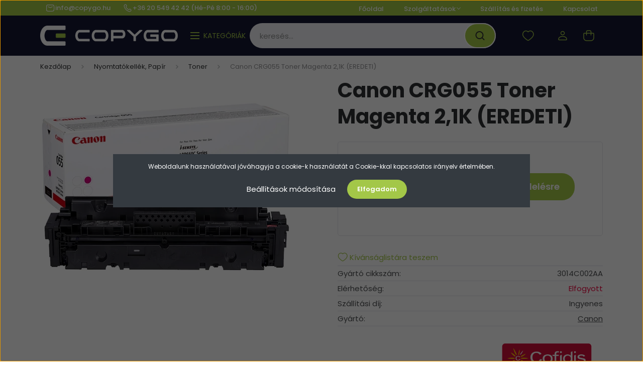

--- FILE ---
content_type: text/html; charset=UTF-8
request_url: https://copygo.hu/canon-crg055-toner-magenta-21k-eredeti-20193
body_size: 44960
content:
<!DOCTYPE html>
<html lang="hu" dir="ltr">
<head>
    <title>Canon CRG055 Toner Magenta 2,1K (EREDETI) - Toner</title>
    <meta charset="utf-8">
    <meta name="keywords" content="Canon CRG055 Toner Magenta 2,1K (EREDETI), toner, irodaszer, nyomtatók, lézernyomtatók">
    <meta name="description" content="Canon CRG055 Toner Magenta 2,1K (EREDETI) a Toner kategóriában - most 33.891 Ft-os áron elérhető a CopyGO kínálatában!">
    <meta name="robots" content="index, follow">
    <link rel="image_src" href="https://copygo.cdn.shoprenter.hu/custom/copygo/image/data/uploads/products/3014c002aa-1.jpg.webp?lastmod=1720549767.1728027900">
    <meta property="og:title" content="Canon CRG055 Toner Magenta 2,1K (EREDETI)" />
    <meta property="og:type" content="product" />
    <meta property="og:url" content="https://copygo.hu/canon-crg055-toner-magenta-21k-eredeti-20193" />
    <meta property="og:image" content="https://copygo.cdn.shoprenter.hu/custom/copygo/image/cache/w955h500/uploads/products/3014c002aa-1.jpg.webp?lastmod=1720549767.1728027900" />
    <meta property="og:description" content="Válaszd a(z) Toner kategória Canon CRG055 Toner Magenta 2,1K (EREDETI) termékét kínálatunkból, melyet nálunk még sok extra szolgáltatás tesz értékesebbé." />
    <script type="text/javascript" src="https://ecommerce.cofidisbank.hu/ecommerce/j/cetelem-ecommerce.js"></script>
    <link href="https://copygo.cdn.shoprenter.hu/custom/copygo/image/data/CopyGo_logo-02.png?lastmod=1728028959.1728027900" rel="icon" />
    <link href="https://copygo.cdn.shoprenter.hu/custom/copygo/image/data/CopyGo_logo-02.png?lastmod=1728028959.1728027900" rel="apple-touch-icon" />
    <base href="https://copygo.hu:443" />
    <meta name="google-site-verification" content="zOJTJ0NR34ahZzum-yQvBa6v7TnCSVVSgdvcCLNVuaU" />

<meta name="facebook-domain-verification" content="g16awslx6f64lcvkzepwi82oz2oilb" />

    <meta name="viewport" content="width=device-width, initial-scale=1, maximum-scale=1, user-scalable=0">
            <link href="https://copygo.hu/canon-crg055-toner-magenta-21k-eredeti-20193" rel="canonical">
    
            
                    
            	<link rel="preconnect" href="https://fonts.googleapis.com">
<link rel="preconnect" href="https://fonts.gstatic.com" crossorigin>
<link href="https://fonts.googleapis.com/css2?family=Poppins:ital,wght@0,100;0,200;0,300;0,400;0,500;0,600;0,700;0,800;0,900;1,100;1,200;1,300;1,400;1,500;1,600;1,700;1,800;1,900&display=swap" rel="stylesheet">
    <noscript>
       <link href="https://fonts.googleapis.com/css2?family=Poppins:ital,wght@0,100;0,200;0,300;0,400;0,500;0,600;0,700;0,800;0,900;1,100;1,200;1,300;1,400;1,500;1,600;1,700;1,800;1,900&display=swap" rel="stylesheet">
    </noscript>
    <link href="https://cdnjs.cloudflare.com/ajax/libs/fancybox/3.5.7/jquery.fancybox.min.css" rel="stylesheet" media="print" onload="this.media='all'"/>

            <link rel="stylesheet" href="https://copygo.cdn.shoprenter.hu/custom/copygo/catalog/view/theme/madrid_global/style/1767723329.1689691390.1732199149.1759914964.css?v=null.1728027900" media="all">
            <link rel="stylesheet" href="https://copygo.cdn.shoprenter.hu/custom/copygo/catalog/view/theme/madrid_global/stylesheet/stylesheet.css?v=1759914964" media="screen">
        <script>
        window.nonProductQuality = 80;
    </script>
    <script src="https://copygo.cdn.shoprenter.hu/catalog/view/javascript/jquery/jquery-1.10.2.min.js?v=1484139539"></script>

                
        
    
    <!-- Header JavaScript codes -->
            <script src="https://copygo.cdn.shoprenter.hu/web/compiled/js/base.js?v=1769602145"></script>
                    <script src="https://copygo.cdn.shoprenter.hu/web/compiled/js/countdown.js?v=1769602145"></script>
                    <script src="https://copygo.cdn.shoprenter.hu/web/compiled/js/before_starter2_head.js?v=1769602145"></script>
                    <script src="https://copygo.cdn.shoprenter.hu/web/compiled/js/before_starter2_productpage.js?v=1769602145"></script>
                    <script src="https://copygo.cdn.shoprenter.hu/web/compiled/js/productreview.js?v=1769602145"></script>
                    <script src="https://copygo.cdn.shoprenter.hu/web/compiled/js/nanobar.js?v=1769602145"></script>
                    <!-- Header jQuery onLoad scripts -->
    <script>window.countdownFormat='%D:%H:%M:%S';var BASEURL='https://copygo.hu';Currency={"symbol_left":"","symbol_right":" Ft","decimal_place":0,"decimal_point":",","thousand_point":".","currency":"HUF","value":1};var ShopRenter=ShopRenter||{};ShopRenter.product={"id":20193,"sku":"3014C002AA","currency":"HUF","unitName":"db","price":33890,"name":"Canon CRG055 Toner Magenta 2,1K (EREDETI)","brand":"Canon","currentVariant":[],"parent":{"id":20193,"sku":"3014C002AA","unitName":"db","price":33890,"name":"Canon CRG055 Toner Magenta 2,1K (EREDETI)"}};$(document).ready(function(){});$(window).load(function(){var init_similar_products_Scroller=function(){$("#similar_products .aurora-scroll-click-mode").each(function(){var max=0;$(this).find($(".list_prouctname")).each(function(){var h=$(this).height();max=h>max?h:max;});$(this).find($(".list_prouctname")).each(function(){$(this).height(max);});});$("#similar_products .aurora-scroll-click-mode").auroraScroll({autoMode:"click",frameRate:60,speed:2.5,direction:-1,elementClass:"product-snapshot",pauseAfter:false,horizontal:true,visible:1,arrowsPosition:2},function(){initAurora();});}
init_similar_products_Scroller();var init_boughtwith_Scroller=function(){$("#boughtwith .aurora-scroll-click-mode").each(function(){var max=0;$(this).find($(".list_prouctname")).each(function(){var h=$(this).height();max=h>max?h:max;});$(this).find($(".list_prouctname")).each(function(){$(this).height(max);});});$("#boughtwith .aurora-scroll-click-mode").auroraScroll({autoMode:"click",frameRate:60,speed:2.5,direction:-1,elementClass:"product-snapshot",pauseAfter:false,horizontal:true,visible:1,arrowsPosition:1},function(){initAurora();});}
init_boughtwith_Scroller();});</script><script src="https://copygo.cdn.shoprenter.hu/web/compiled/js/vue/manifest.bundle.js?v=1769602142"></script><script>var ShopRenter=ShopRenter||{};ShopRenter.onCartUpdate=function(callable){document.addEventListener('cartChanged',callable)};ShopRenter.onItemAdd=function(callable){document.addEventListener('AddToCart',callable)};ShopRenter.onItemDelete=function(callable){document.addEventListener('deleteCart',callable)};ShopRenter.onSearchResultViewed=function(callable){document.addEventListener('AuroraSearchResultViewed',callable)};ShopRenter.onSubscribedForNewsletter=function(callable){document.addEventListener('AuroraSubscribedForNewsletter',callable)};ShopRenter.onCheckoutInitiated=function(callable){document.addEventListener('AuroraCheckoutInitiated',callable)};ShopRenter.onCheckoutShippingInfoAdded=function(callable){document.addEventListener('AuroraCheckoutShippingInfoAdded',callable)};ShopRenter.onCheckoutPaymentInfoAdded=function(callable){document.addEventListener('AuroraCheckoutPaymentInfoAdded',callable)};ShopRenter.onCheckoutOrderConfirmed=function(callable){document.addEventListener('AuroraCheckoutOrderConfirmed',callable)};ShopRenter.onCheckoutOrderPaid=function(callable){document.addEventListener('AuroraOrderPaid',callable)};ShopRenter.onCheckoutOrderPaidUnsuccessful=function(callable){document.addEventListener('AuroraOrderPaidUnsuccessful',callable)};ShopRenter.onProductPageViewed=function(callable){document.addEventListener('AuroraProductPageViewed',callable)};ShopRenter.onMarketingConsentChanged=function(callable){document.addEventListener('AuroraMarketingConsentChanged',callable)};ShopRenter.onCustomerRegistered=function(callable){document.addEventListener('AuroraCustomerRegistered',callable)};ShopRenter.onCustomerLoggedIn=function(callable){document.addEventListener('AuroraCustomerLoggedIn',callable)};ShopRenter.onCustomerUpdated=function(callable){document.addEventListener('AuroraCustomerUpdated',callable)};ShopRenter.onCartPageViewed=function(callable){document.addEventListener('AuroraCartPageViewed',callable)};ShopRenter.customer={"userId":0,"userClientIP":"3.14.80.169","userGroupId":8,"customerGroupTaxMode":"gross","customerGroupPriceMode":"gross_net_tax","email":"","phoneNumber":"","name":{"firstName":"","lastName":""}};ShopRenter.theme={"name":"madrid_global","family":"madrid","parent":""};ShopRenter.shop={"name":"copygo","locale":"hu","currency":{"code":"HUF","rate":1},"domain":"copygo.myshoprenter.hu"};ShopRenter.page={"route":"product\/product","queryString":"canon-crg055-toner-magenta-21k-eredeti-20193"};ShopRenter.formSubmit=function(form,callback){callback();};let loadedAsyncScriptCount=0;function asyncScriptLoaded(position){loadedAsyncScriptCount++;if(position==='body'){if(document.querySelectorAll('.async-script-tag').length===loadedAsyncScriptCount){if(/complete|interactive|loaded/.test(document.readyState)){document.dispatchEvent(new CustomEvent('asyncScriptsLoaded',{}));}else{document.addEventListener('DOMContentLoaded',()=>{document.dispatchEvent(new CustomEvent('asyncScriptsLoaded',{}));});}}}}</script><script type="text/javascript"async class="async-script-tag"onload="asyncScriptLoaded('header')"src="https://static2.rapidsearch.dev/resultpage.js?shop=copygo.shoprenter.hu"></script><script type="text/javascript"async class="async-script-tag"onload="asyncScriptLoaded('header')"src="https://M77XZ9N9-cdn.convkit.com/convkit-init.js"></script><script type="text/javascript"async class="async-script-tag"onload="asyncScriptLoaded('header')"src="https://onsite.optimonk.com/script.js?account=189166"></script><script type="text/javascript"src="https://copygo.cdn.shoprenter.hu/web/compiled/js/vue/customerEventDispatcher.bundle.js?v=1769602142"></script><!--Custom header scripts--><script id="barat_hud_sr_script">if(document.getElementById("fbarat")===null){var hst=document.createElement("script");hst.src="//admin.fogyasztobarat.hu/h-api.js";hst.type="text/javascript";hst.setAttribute("data-id","AIIY89EG");hst.setAttribute("id","fbarat");var hs=document.getElementById("barat_hud_sr_script");hs.parentNode.insertBefore(hst,hs);}</script><script async src="https://www.googletagmanager.com/gtag/js?id=AW-701227986"></script><script>window.dataLayer=window.dataLayer||[];function gtag(){dataLayer.push(arguments);}
gtag('js',new Date());gtag('config','AW-701227986');</script>                <script>window["bp"]=window["bp"]||function(){(window["bp"].q=window["bp"].q||[]).push(arguments);};window["bp"].l=1*new Date();scriptElement=document.createElement("script");firstScript=document.getElementsByTagName("script")[0];scriptElement.async=true;scriptElement.src='https://pixel.barion.com/bp.js';firstScript.parentNode.insertBefore(scriptElement,firstScript);window['barion_pixel_id']='BP-PePOTny7rp-A8';bp('init','addBarionPixelId','BP-PePOTny7rp-A8');</script><noscript>
    <img height="1" width="1" style="display:none" alt="Barion Pixel" src="https://pixel.barion.com/a.gif?ba_pixel_id='BP-PePOTny7rp-A8'&ev=contentView&noscript=1">
</noscript>
                        <script type="text/javascript" src="https://copygo.cdn.shoprenter.hu/web/compiled/js/vue/fullBarionPixel.bundle.js?v=1769602142"></script>


            
            <script>window.dataLayer=window.dataLayer||[];function gtag(){dataLayer.push(arguments)};var ShopRenter=ShopRenter||{};ShopRenter.config=ShopRenter.config||{};ShopRenter.config.googleConsentModeDefaultValue="denied";</script>                        <script type="text/javascript" src="https://copygo.cdn.shoprenter.hu/web/compiled/js/vue/googleConsentMode.bundle.js?v=1769602142"></script>

            <!-- Meta Pixel Code -->
<script>
  !function(f,b,e,v,n,t,s)
  {if(f.fbq)return;n=f.fbq=function(){n.callMethod?
  n.callMethod.apply(n,arguments):n.queue.push(arguments)};
  if(!f._fbq)f._fbq=n;n.push=n;n.loaded=!0;n.version='2.0';
  n.queue=[];t=b.createElement(e);t.async=!0;
  t.src=v;s=b.getElementsByTagName(e)[0];
  s.parentNode.insertBefore(t,s)}(window, document,'script',
  'https://connect.facebook.net/en_US/fbevents.js');
  fbq('consent', 'revoke');
fbq('init', '426152386023051');
  fbq('track', 'PageView');
document.addEventListener('AuroraProductPageViewed', function(auroraEvent) {
                    fbq('track', 'ViewContent', {
                        content_type: 'product',
                        content_ids: [auroraEvent.detail.product.id.toString()],
                        value: parseFloat(auroraEvent.detail.product.grossUnitPrice),
                        currency: auroraEvent.detail.product.currency
                    }, {
                        eventID: auroraEvent.detail.event.id
                    });
                });
document.addEventListener('AuroraAddedToCart', function(auroraEvent) {
    var fbpId = [];
    var fbpValue = 0;
    var fbpCurrency = '';

    auroraEvent.detail.products.forEach(function(item) {
        fbpValue += parseFloat(item.grossUnitPrice) * item.quantity;
        fbpId.push(item.id);
        fbpCurrency = item.currency;
    });


    fbq('track', 'AddToCart', {
        content_ids: fbpId,
        content_type: 'product',
        value: fbpValue,
        currency: fbpCurrency
    }, {
        eventID: auroraEvent.detail.event.id
    });
})
window.addEventListener('AuroraMarketingCookie.Changed', function(event) {
            let consentStatus = event.detail.isAccepted ? 'grant' : 'revoke';
            if (typeof fbq === 'function') {
                fbq('consent', consentStatus);
            }
        });
</script>
<noscript><img height="1" width="1" style="display:none"
  src="https://www.facebook.com/tr?id=426152386023051&ev=PageView&noscript=1"
/></noscript>
<!-- End Meta Pixel Code -->
            <!-- Google Tag Manager -->
<script>(function(w,d,s,l,i){w[l]=w[l]||[];w[l].push({'gtm.start':
new Date().getTime(),event:'gtm.js'});var f=d.getElementsByTagName(s)[0],
j=d.createElement(s),dl=l!='dataLayer'?'&l='+l:'';j.async=true;j.src=
'https://www.googletagmanager.com/gtm.js?id='+i+dl;f.parentNode.insertBefore(j,f);
})(window,document,'script','dataLayer','GTM-K3P5CGN');</script>
<!-- End Google Tag Manager -->
            
            
                <!--Global site tag(gtag.js)--><script async src="https://www.googletagmanager.com/gtag/js?id=AW-701227986"></script><script>window.dataLayer=window.dataLayer||[];function gtag(){dataLayer.push(arguments);}
gtag('js',new Date());gtag('config','AW-701227986',{"allow_enhanced_conversions":true});gtag('config','G-R873PSTEV4');</script>                                <script type="text/javascript" src="https://copygo.cdn.shoprenter.hu/web/compiled/js/vue/GA4EventSender.bundle.js?v=1769602142"></script>

    
    
	<style>
	.sr-next-to-checkout,
	.checkout-app-container .btn-primary {
		 border-radius: 25px !important;
	}
	</style>
</head>

    
<body id="body" class="page-body one-pic-element product-page-body madrid_global-body desktop-device-body vertical-category-menu " role="document">
<script>ShopRenter.theme.breakpoints={'xs':0,'sm':576,'md':768,'lg':992,'xl':1200,'xxl':1400}</script><!--Google Tag Manager(noscript)--><noscript><iframe src="https://www.googletagmanager.com/ns.html?id=GTM-K3P5CGN"
height="0"width="0"style="display:none;visibility:hidden"></iframe></noscript><!--End Google Tag Manager(noscript)--><div id="fb-root"></div><script>(function(d,s,id){var js,fjs=d.getElementsByTagName(s)[0];if(d.getElementById(id))return;js=d.createElement(s);js.id=id;js.src="//connect.facebook.net/hu_HU/sdk/xfbml.customerchat.js#xfbml=1&version=v2.12&autoLogAppEvents=1";fjs.parentNode.insertBefore(js,fjs);}(document,"script","facebook-jssdk"));</script>
                    

<!-- cached --><div class="Fixed nanobar bg-dark js-nanobar-first-login">
    <div class="container nanobar-container">
        <div class="row flex-column flex-sm-row">
            <div class="col-12 col-sm-6 col-lg-8 nanobar-text-cookies align-self-center text-sm-left">
                Weboldalunk használatával jóváhagyja a cookie-k használatát a Cookie-kkal kapcsolatos irányelv értelmében.
            </div>
            <div class="col-12 col-sm-6 col-lg-4 nanobar-buttons m-sm-0 text-center text-sm-right">
                <a href="#" class="btn btn-link nanobar-settings-button js-nanobar-settings-button">
                    Beállítások módosítása
                </a>
                <a href="#" class="btn btn-primary nanobar-btn js-nanobar-close-cookies" data-button-save-text="Beállítások mentése">
                    Elfogadom
                </a>
            </div>
        </div>
        <div class="nanobar-cookies js-nanobar-cookies flex-column flex-sm-row text-left pt-3 mt-3" style="display: none;">
            <div class="form-check pt-2 pb-2 pr-2 mb-0">
                <input class="form-check-input" type="checkbox" name="required_cookies" disabled checked />
                <label class="form-check-label">
                    Szükséges cookie-k
                    <div class="cookies-help-text text-muted">
                        Ezek a cookie-k segítenek abban, hogy a webáruház használható és működőképes legyen.
                    </div>
                </label>
            </div>
            <div class="form-check pt-2 pb-2 pr-2 mb-0">
                <input class="form-check-input js-nanobar-marketing-cookies" type="checkbox" name="marketing_cookies"
                         checked />
                <label class="form-check-label">
                    Marketing cookie-k
                    <div class="cookies-help-text text-muted">
                        Ezeket a cookie-k segítenek abban, hogy az Ön érdeklődési körének megfelelő reklámokat és termékeket jelenítsük meg a webáruházban.
                    </div>
                </label>
            </div>
        </div>
    </div>
</div>

<script>
    (function ($) {
        $(document).ready(function () {
            new AuroraNanobar.FirstLogNanobarCheckbox(jQuery('.js-nanobar-first-login'), 'modal');
        });
    })(jQuery);
</script>
<!-- /cached -->
<!-- cached --><div class="Fixed nanobar bg-dark js-nanobar-free-shipping">
    <div class="container nanobar-container">
        <button type="button" class="close js-nanobar-close" aria-label="Close">
            <span aria-hidden="true">&times;</span>
        </button>
        <div class="nanobar-text px-3"></div>
    </div>
</div>

<script>$(document).ready(function(){document.nanobarInstance=new AuroraNanobar.FreeShippingNanobar($('.js-nanobar-free-shipping'),'modal','0','','1');});</script><!-- /cached -->
                <!-- page-wrap -->

                <div class="page-wrap">
                                                

    <header class="sticky-head">
        <div class="sticky-head-inner">
                    <div class="header-top-line">
                <div class="container">
                    <div class="header-top d-flex justify-content-between">
					
							 <div id="section-copygo_header_contact" class="section-wrapper ">
    
    <div class="d-flex copygo-header-contact">
	<a href="mailto:info@copygo.hu">
			<span><svg width="24" height="24" viewBox="0 0 24 24" fill="none" xmlns="http://www.w3.org/2000/svg">
    <rect x="3" y="4.5" width="18" height="15" rx="4" stroke="currentColor" stroke-width="1.5" stroke-linecap="round" stroke-linejoin="round"/>
    <path d="M7 8.9834L11.2046 10.8166C11.7124 11.038 12.2893 11.0389 12.7978 10.819L17 9.00202" stroke="currentColor" stroke-width="1.5" stroke-linecap="round" stroke-linejoin="round"/>
</svg>
</span>
			info@copygo.hu</a> 
	<a href="tel:+36 20 549 42 42  (Hé-Pé 8:00 - 16:00)" class="ml-1" >
			<span><svg width="24" height="24" viewBox="0 0 24 24" fill="none" xmlns="http://www.w3.org/2000/svg">
    <path fill-rule="evenodd" clip-rule="evenodd" d="M10.8561 13.1444C9.68615 11.9744 8.80415 10.6644 8.21815 9.33536C8.09415 9.05436 8.16715 8.72536 8.38415 8.50836L9.20315 7.69036C9.87415 7.01936 9.87415 6.07036 9.28815 5.48436L8.11415 4.31036C7.33315 3.52936 6.06715 3.52936 5.28615 4.31036L4.63415 4.96236C3.89315 5.70336 3.58415 6.77236 3.78415 7.83236C4.27815 10.4454 5.79615 13.3064 8.24515 15.7554C10.6941 18.2044 13.5551 19.7224 16.1681 20.2164C17.2281 20.4164 18.2971 20.1074 19.0381 19.3664L19.6891 18.7154C20.4701 17.9344 20.4701 16.6684 19.6891 15.8874L18.5161 14.7144C17.9301 14.1284 16.9801 14.1284 16.3951 14.7144L15.4921 15.6184C15.2751 15.8354 14.9461 15.9084 14.6651 15.7844C13.3361 15.1974 12.0261 14.3144 10.8561 13.1444Z" stroke="currentColor" stroke-width="1.5" stroke-linecap="round" stroke-linejoin="round"/>
</svg>
</span>
			+36 20 549 42 42  (Hé-Pé 8:00 - 16:00)</a>
</div>
<style>
	.copygo-header-contact {
		color: #fff;
	}
	.copygo-header-contact a {
		display: flex;
		align-items: center;
    	gap: 5px;
		margin-top: 0 !important;
	}
</style>
</div>
					
						<div  class="d-flex">
							 <!-- cached -->
    <ul class="nav headermenu-list">
                    <li class="nav-item">
                <a href="https://copygo.hu"
                   target="_self"
                   class="nav-link "
                    title="Főoldal"
                >
                    Főoldal
                </a>
                            </li>
                    <li class="nav-item dropdown">
                <a href="https://copygo.hu/szolgaltatasok-94"
                   target="_self"
                   class="nav-link  dropdown-toggle"
                    title="Szolgáltatások"
                >
                    Szolgáltatások
                </a>
                                    <ul class="dropdown-hover-menu">
                                                    <li class="dropdown-item">
                                <a href="https://copygo.hu/nyomtatoberles" title="Nyomtató bérlés" target="_self">
                                    Nyomtató bérlés
                                </a>
                            </li>
                                                    <li class="dropdown-item">
                                <a href="https://copygo.hu/rendszeruzemeltetes-rendszergazda-szolgaltatas-106" title="Rendszerüzemeltetés, rendszergazda szolgáltatás" target="_self">
                                    Rendszerüzemeltetés, rendszergazda szolgáltatás
                                </a>
                            </li>
                                                    <li class="dropdown-item">
                                <a href="https://copygo.hu/grenke-finanszirozasi-ajanlat-vallalkozasok-szamara-102" title="Grenke finanszírozási ajánlat vállalkozások számára" target="_self">
                                    Grenke finanszírozási ajánlat vállalkozások számára
                                </a>
                            </li>
                                                    <li class="dropdown-item">
                                <a href="https://copygo.hu/rendszeruzemeltetes-rendszergazda-szolgaltatas-106" title="Rendszerüzemeltetés, rendszergazda szolgáltatás" target="_self">
                                    Rendszerüzemeltetés, rendszergazda szolgáltatás
                                </a>
                            </li>
                                            </ul>
                            </li>
                    <li class="nav-item">
                <a href="https://copygo.hu/szallitasfizetes"
                   target="_self"
                   class="nav-link "
                    title="Szállítás és fizetés"
                >
                    Szállítás és fizetés
                </a>
                            </li>
                    <li class="nav-item">
                <a href="https://copygo.hu/index.php?route=information/contact"
                   target="_self"
                   class="nav-link "
                    title="Kapcsolat"
                >
                    Kapcsolat
                </a>
                            </li>
            </ul>
    <!-- /cached -->
							
							
						</div>                       
                    </div>
                </div>
            </div>
            <div class="header-middle-line ">
                <div class="container">
                    <div class="header-middle">
                        <nav class="navbar navbar-expand-lg">
                            <button id="js-hamburger-icon" class="d-flex d-lg-none" title="Menü">
                                <div class="hamburger-icon position-relative">
                                    <div class="hamburger-icon-line position-absolute line-1"></div>
                                    <div class="hamburger-icon-line position-absolute line-3"></div>
                                </div>
                            </button>
                                                            <!-- cached -->
    <a class="navbar-brand" href="/"><img style="border: 0; max-width: 274px;" src="https://copygo.cdn.shoprenter.hu/custom/copygo/image/cache/w274h40m00/CopyGo_logo-04.png?v=1727965599" title="CopyGo.hu" alt="CopyGo.hu" /></a>
<!-- /cached -->
							 	<div id="section-copygo_header_category" class="section-wrapper ">
    
    <div class="copygo-category-title_wrapper d-none d-lg-flex align-items-center">
	<div class="hamburger nav-link--hamburger">
		<span class="first-line"></span>
		<span class="second-line"></span>
		<span class="last-line"></span>
	</div>
	<div class="copygo-category-title__text ml-2">
		Kategóriák
	</div>	
</div>
<script>
 document.addEventListener('DOMContentLoaded', function () {
	const mainElement = document.querySelector("main");
	const categoryEffectBtn = document.querySelector(".copygo-category-title_wrapper");
	const overlayEffectElement = document.querySelector(".main-overlay-effect");
	const navMenu = document.getElementById("category-nav");
	 
	 
	categoryEffectBtn.addEventListener("click", event => {

		categoryEffectBtn.classList.toggle("category--open");
		mainElement.classList.toggle("main-overlay-effect--show");
		navMenu.classList.toggle("category-nav--open");
	});
	 overlayEffectElement.addEventListener("click", event => {
		 categoryEffectBtn.classList.toggle("category--open");
		mainElement.classList.toggle("main-overlay-effect--show");
		navMenu.classList.toggle("category-nav--open");
	 });

 });

</script>
<style>
 .copygo-category-title_wrapper {
     color: var(--global-color);
	 cursor: pointer;
}
 .copygo-category-title__text {
     text-transform: uppercase;
}
 .hamburger > span {
     display: block;
     position: absolute;
     background-color: currentColor;
     height: 2px;
     width: 100%;
     opacity: 1;
     right: 0;
     transform: rotate(0deg);
     transform-origin: right center;
     transition-duration: 0.4s;
     transition-timing-function: ease-in-out;
     transition-property: width, opacity, transform, right;
}
 .hamburger .first-line {
     top: 0;
}
 .hamburger .second-line {
     top: 6px;
}
 .hamburger .last-line {
     bottom: 0;
}
 .hamburger {
     width: 18px;
     height: 14px;
     display: inline-block;
     position: relative;
     vertical-align: middle;
}
 .copygo-category-title_wrapper.category--open .first-line {
     transform: rotate(-45deg);
     width: 91%;
     right: 3px;
}
 .copygo-category-title_wrapper.category--open .second-line {
     width: 0;
     opacity: 0;
     transform: translateX(100%);
}
 .copygo-category-title_wrapper.category--open .last-line {
     transform: rotate(45deg);
     width: 91%;
     right: 3px;
}
 @media (min-width: 992px) {
     #section-copygo_header_category {
         width: 100%;
         flex: 1;
         justify-content: center;
         display: flex;
    }
}
 
</style>
</div>
                                
<div class="dropdown search-module d-flex">
    <div class="input-group">
        <input class="form-control disableAutocomplete" type="text" placeholder="keresés..." value=""
               id="filter_keyword" 
               onclick="this.value=(this.value==this.defaultValue)?'':this.value;"/>
        <div class="input-group-append">
            <button title="Keresés" class="btn btn-link" onclick="moduleSearch();">
                <svg width="19" height="18" viewBox="0 0 19 18" fill="none" xmlns="http://www.w3.org/2000/svg">
    <path d="M17.4492 17L13.4492 13M8.47698 15.0555C4.59557 15.0555 1.44922 11.9092 1.44922 8.02776C1.44922 4.14635 4.59557 1 8.47698 1C12.3584 1 15.5047 4.14635 15.5047 8.02776C15.5047 11.9092 12.3584 15.0555 8.47698 15.0555Z" stroke="currentColor" stroke-width="2" stroke-linecap="round" stroke-linejoin="round"/>
</svg>

            </button>
        </div>
    </div>

    <input type="hidden" id="filter_description" value="1"/>
    <input type="hidden" id="search_shopname" value="copygo"/>
    <div id="results" class="dropdown-menu search-results p-0"></div>
</div>



							
                                                                                                                <div id="js-wishlist-module-wrapper">
                                <hx:include src="/_fragment?_path=_format%3Dhtml%26_locale%3Den%26_controller%3Dmodule%252Fwishlist&amp;_hash=gb%2B8tVWZFHrQlGjMVQq8YUDOdBC5fRZ2Iuv5BXbaoyo%3D"></hx:include>
                            </div>
                                                        <!-- cached -->
    <ul class="nav login-list">
                    <li class="nav-item">
                <a class="nav-link header-middle-right-link" href="index.php?route=account/login" title="Belépés / Regisztráció">
                    <span class="header-user-icon">
                        <svg width="18" height="20" viewBox="0 0 18 20" fill="none" xmlns="http://www.w3.org/2000/svg">
    <path fill-rule="evenodd" clip-rule="evenodd" d="M11.4749 2.52513C12.8417 3.89197 12.8417 6.10804 11.4749 7.47488C10.1081 8.84172 7.89199 8.84172 6.52515 7.47488C5.15831 6.10804 5.15831 3.89197 6.52515 2.52513C7.89199 1.15829 10.1081 1.15829 11.4749 2.52513Z" stroke="currentColor" stroke-width="1.5" stroke-linecap="round" stroke-linejoin="round"/>
    <path fill-rule="evenodd" clip-rule="evenodd" d="M1 16.5V17.5C1 18.052 1.448 18.5 2 18.5H16C16.552 18.5 17 18.052 17 17.5V16.5C17 13.474 13.048 11.508 9 11.508C4.952 11.508 1 13.474 1 16.5Z" stroke="currentColor" stroke-width="1.5" stroke-linecap="round" stroke-linejoin="round"/>
</svg>

                    </span>
                </a>
            </li>
            </ul>
<!-- /cached -->
                            <div id="header-cart-wrapper">
                                <div id="js-cart">
                                    <hx:include src="/_fragment?_path=_format%3Dhtml%26_locale%3Den%26_controller%3Dmodule%252Fcart&amp;_hash=v4ittxuuIn%2Fs9Kl85rtbvuI8keyw2UOVcx6z4IXYteU%3D"></hx:include>
                                </div>
                            </div>
                        </nav>
                    </div>
                </div>
            </div>
            <div class="header-bottom-line d-none d-lg-block">
                <div class="container">
                    


                    
            <div id="module_category_wrapper" class="module-category-wrapper">
        <div id="category" class="module content-module header-position category-module" >
                    <div class="module-head">
                            <span class="category-menu-hamburger-icon"></span>
                        <div class="module-head-title">Kategóriák / Termékek</div>
        </div>
            <div class="module-body">
                    <div id="category-nav">
        

    <ul class="nav nav-pills category category-menu sf-menu sf-horizontal cached">
        <li id="cat_4603" class="nav-item item category-list module-list even">
    <a href="https://copygo.hu/keszletkisopres-4603" class="nav-link">
                <span>KÉSZLETKISÖPRÉS!</span>
    </a>
    </li><li id="cat_4627" class="nav-item item category-list module-list parent odd">
    <a href="https://copygo.hu/aidcposrfid-technologia-4627" class="nav-link">
                <span>AIDC-PoS-RFID technológia</span>
    </a>
            <ul class="nav flex-column children"><li id="cat_4628" class="nav-item item category-list module-list parent even">
    <a href="https://copygo.hu/aidcposrfid-technologia-4627/aidc-mobil-terminalok-4628" class="nav-link">
                <span>AIDC mobil terminálok</span>
    </a>
            <ul class="nav flex-column children"><li id="cat_4629" class="nav-item item category-list module-list even">
    <a href="https://copygo.hu/aidcposrfid-technologia-4627/aidc-mobil-terminalok-4628/billentyuzet-alapu-terminal-4629" class="nav-link">
                <span>Billentyűzet alapú terminál</span>
    </a>
    </li><li id="cat_4630" class="nav-item item category-list module-list odd">
    <a href="https://copygo.hu/aidcposrfid-technologia-4627/aidc-mobil-terminalok-4628/erintes-alapu-terminal-4630" class="nav-link">
                <span>Érintés alapú terminál</span>
    </a>
    </li><li id="cat_4633" class="nav-item item category-list module-list even">
    <a href="https://copygo.hu/aidcposrfid-technologia-4627/aidc-mobil-terminalok-4628/jarmure-szerelheto-terminal-4633" class="nav-link">
                <span>Járműre szerelhető terminál</span>
    </a>
    </li><li id="cat_4635" class="nav-item item category-list module-list odd">
    <a href="https://copygo.hu/aidcposrfid-technologia-4627/aidc-mobil-terminalok-4628/kiegeszitok-es-tartozekok-4635" class="nav-link">
                <span>Kiegészítők és tartozékok</span>
    </a>
    </li></ul>
    </li><li id="cat_4664" class="nav-item item category-list module-list parent odd">
    <a href="https://copygo.hu/aidcposrfid-technologia-4627/aidcpos-kellekanyag-4664" class="nav-link">
                <span>AIDC-PoS kellékanyag</span>
    </a>
            <ul class="nav flex-column children"><li id="cat_4665" class="nav-item item category-list module-list even">
    <a href="https://copygo.hu/aidcposrfid-technologia-4627/aidcpos-kellekanyag-4664/cimkenyomtato-kellekanyag-4665" class="nav-link">
                <span>Címkenyomtató kellékanyag</span>
    </a>
    </li><li id="cat_4667" class="nav-item item category-list module-list odd">
    <a href="https://copygo.hu/aidcposrfid-technologia-4627/aidcpos-kellekanyag-4664/nyugtanyomtato-kellekanyag-4667" class="nav-link">
                <span>Nyugtanyomtató kellékanyag</span>
    </a>
    </li></ul>
    </li><li id="cat_4638" class="nav-item item category-list module-list parent even">
    <a href="https://copygo.hu/aidcposrfid-technologia-4627/aidcpos-kiegeszitok-es-tartozekok-4638" class="nav-link">
                <span>AIDC-PoS kiegészítők és tartozékok</span>
    </a>
            <ul class="nav flex-column children"><li id="cat_4670" class="nav-item item category-list module-list even">
    <a href="https://copygo.hu/aidcposrfid-technologia-4627/aidcpos-kiegeszitok-es-tartozekok-4638/aidcpos-nyomtato-tartozekok-4670" class="nav-link">
                <span>AIDC-PoS nyomtató tartozékok</span>
    </a>
    </li><li id="cat_4639" class="nav-item item category-list module-list odd">
    <a href="https://copygo.hu/aidcposrfid-technologia-4627/aidcpos-kiegeszitok-es-tartozekok-4638/aidcpos-potalkatresz-4639" class="nav-link">
                <span>AIDC-POS pótalkatrész</span>
    </a>
    </li><li id="cat_4640" class="nav-item item category-list module-list even">
    <a href="https://copygo.hu/aidcposrfid-technologia-4627/aidcpos-kiegeszitok-es-tartozekok-4638/cimkenyomtato-tartozek-4640" class="nav-link">
                <span>Címkenyomtató tartozék</span>
    </a>
    </li><li id="cat_4641" class="nav-item item category-list module-list odd">
    <a href="https://copygo.hu/aidcposrfid-technologia-4627/aidcpos-kiegeszitok-es-tartozekok-4638/dokkolo-allomas-4641" class="nav-link">
                <span>Dokkoló állomás</span>
    </a>
    </li><li id="cat_4643" class="nav-item item category-list module-list even">
    <a href="https://copygo.hu/aidcposrfid-technologia-4627/aidcpos-kiegeszitok-es-tartozekok-4638/holster-4643" class="nav-link">
                <span>Holster</span>
    </a>
    </li><li id="cat_4645" class="nav-item item category-list module-list odd">
    <a href="https://copygo.hu/aidcposrfid-technologia-4627/aidcpos-kiegeszitok-es-tartozekok-4638/mobil-terminal-akkumulator-4645" class="nav-link">
                <span>Mobil terminál akkumulátor</span>
    </a>
    </li><li id="cat_4647" class="nav-item item category-list module-list even">
    <a href="https://copygo.hu/aidcposrfid-technologia-4627/aidcpos-kiegeszitok-es-tartozekok-4638/mobil-terminal-pattinthato-4647" class="nav-link">
                <span>Mobil terminál pattintható</span>
    </a>
    </li><li id="cat_4649" class="nav-item item category-list module-list odd">
    <a href="https://copygo.hu/aidcposrfid-technologia-4627/aidcpos-kiegeszitok-es-tartozekok-4638/mobil-terminal-stylus-toll-4649" class="nav-link">
                <span>Mobil terminál stylus toll</span>
    </a>
    </li></ul>
    </li><li id="cat_4673" class="nav-item item category-list module-list parent odd">
    <a href="https://copygo.hu/aidcposrfid-technologia-4627/aidcpos-nyomtatok-4673" class="nav-link">
                <span>AIDC-PoS nyomtatók</span>
    </a>
            <ul class="nav flex-column children"><li id="cat_4674" class="nav-item item category-list module-list even">
    <a href="https://copygo.hu/aidcposrfid-technologia-4627/aidcpos-nyomtatok-4673/kartya-nyomtato-4674" class="nav-link">
                <span>Kártya nyomtató</span>
    </a>
    </li><li id="cat_4676" class="nav-item item category-list module-list odd">
    <a href="https://copygo.hu/aidcposrfid-technologia-4627/aidcpos-nyomtatok-4673/kartyakodolo-nyomtato-4676" class="nav-link">
                <span>Kártyakódoló nyomtató</span>
    </a>
    </li><li id="cat_4679" class="nav-item item category-list module-list even">
    <a href="https://copygo.hu/aidcposrfid-technologia-4627/aidcpos-nyomtatok-4673/mobil-cimkenyomtato-4679" class="nav-link">
                <span>Mobil címkenyomtató</span>
    </a>
    </li><li id="cat_4682" class="nav-item item category-list module-list odd">
    <a href="https://copygo.hu/aidcposrfid-technologia-4627/aidcpos-nyomtatok-4673/mobil-nyugtanyomtato-4682" class="nav-link">
                <span>Mobil nyugtanyomtató</span>
    </a>
    </li><li id="cat_4685" class="nav-item item category-list module-list even">
    <a href="https://copygo.hu/aidcposrfid-technologia-4627/aidcpos-nyomtatok-4673/nyugta-nyomtato-4685" class="nav-link">
                <span>Nyugta nyomtató</span>
    </a>
    </li><li id="cat_4687" class="nav-item item category-list module-list odd">
    <a href="https://copygo.hu/aidcposrfid-technologia-4627/aidcpos-nyomtatok-4673/vonalkodcimke-nyomtato-4687" class="nav-link">
                <span>Vonalkódcímke nyomtató</span>
    </a>
    </li></ul>
    </li><li id="cat_4689" class="nav-item item category-list module-list parent even">
    <a href="https://copygo.hu/aidcposrfid-technologia-4627/aidcpos-szoftver-4689" class="nav-link">
                <span>AIDC-PoS szoftver</span>
    </a>
            <ul class="nav flex-column children"><li id="cat_4692" class="nav-item item category-list module-list even">
    <a href="https://copygo.hu/aidcposrfid-technologia-4627/aidcpos-szoftver-4689/eszkozkezeles-4692" class="nav-link">
                <span>Eszközkezelés</span>
    </a>
    </li></ul>
    </li><li id="cat_4722" class="nav-item item category-list module-list parent odd">
    <a href="https://copygo.hu/aidcposrfid-technologia-4627/pos-berendezesek-4722" class="nav-link">
                <span>PoS berendezések</span>
    </a>
            <ul class="nav flex-column children"><li id="cat_4725" class="nav-item item category-list module-list even">
    <a href="https://copygo.hu/aidcposrfid-technologia-4627/pos-berendezesek-4722/dcpos-kiegeszito-4725" class="nav-link">
                <span>Dc-PoS kiegészítő</span>
    </a>
    </li><li id="cat_4726" class="nav-item item category-list module-list odd">
    <a href="https://copygo.hu/aidcposrfid-technologia-4627/pos-berendezesek-4722/erintokepernyo-4726" class="nav-link">
                <span>Érintőképernyő</span>
    </a>
    </li><li id="cat_4730" class="nav-item item category-list module-list even">
    <a href="https://copygo.hu/aidcposrfid-technologia-4627/pos-berendezesek-4722/integralt-erintokepernyos-pos-terminal-4730" class="nav-link">
                <span>Integrált érintőképernyős PoS terminál</span>
    </a>
    </li><li id="cat_4732" class="nav-item item category-list module-list odd">
    <a href="https://copygo.hu/aidcposrfid-technologia-4627/pos-berendezesek-4722/kiosk-pos-terminal-4732" class="nav-link">
                <span>Kiosk PoS terminál</span>
    </a>
    </li><li id="cat_4734" class="nav-item item category-list module-list even">
    <a href="https://copygo.hu/aidcposrfid-technologia-4627/pos-berendezesek-4722/onallo-pos-terminal-4734" class="nav-link">
                <span>Önálló PoS terminál</span>
    </a>
    </li><li id="cat_4737" class="nav-item item category-list module-list odd">
    <a href="https://copygo.hu/aidcposrfid-technologia-4627/pos-berendezesek-4722/pc-modulok-4737" class="nav-link">
                <span>Pc modulok</span>
    </a>
    </li><li id="cat_4739" class="nav-item item category-list module-list even">
    <a href="https://copygo.hu/aidcposrfid-technologia-4627/pos-berendezesek-4722/penztargep-4739" class="nav-link">
                <span>Pénztárgép</span>
    </a>
    </li><li id="cat_4740" class="nav-item item category-list module-list odd">
    <a href="https://copygo.hu/aidcposrfid-technologia-4627/pos-berendezesek-4722/pole-displays-es-specialis-kijelzok-4740" class="nav-link">
                <span>Pole Displays és speciális kijelzők</span>
    </a>
    </li></ul>
    </li><li id="cat_4742" class="nav-item item category-list module-list parent even">
    <a href="https://copygo.hu/aidcposrfid-technologia-4627/rfid-olvasodekoder-4742" class="nav-link">
                <span>RFID olvasó-dekóder</span>
    </a>
            <ul class="nav flex-column children"><li id="cat_4744" class="nav-item item category-list module-list even">
    <a href="https://copygo.hu/aidcposrfid-technologia-4627/rfid-olvasodekoder-4742/rfid-nyomtatok-4744" class="nav-link">
                <span>RFID nyomtatók</span>
    </a>
    </li><li id="cat_4746" class="nav-item item category-list module-list odd">
    <a href="https://copygo.hu/aidcposrfid-technologia-4627/rfid-olvasodekoder-4742/rfid-olvasojelado-4746" class="nav-link">
                <span>RFID olvasó/jeladó</span>
    </a>
    </li><li id="cat_4749" class="nav-item item category-list module-list even">
    <a href="https://copygo.hu/aidcposrfid-technologia-4627/rfid-olvasodekoder-4742/rfid-tartozekok-4749" class="nav-link">
                <span>RFID tartozékok</span>
    </a>
    </li><li id="cat_4752" class="nav-item item category-list module-list odd">
    <a href="https://copygo.hu/aidcposrfid-technologia-4627/rfid-olvasodekoder-4742/rogzitett-rfid-olvasojelado-4752" class="nav-link">
                <span>Rögzített RFID olvasó/jeladó</span>
    </a>
    </li></ul>
    </li><li id="cat_4655" class="nav-item item category-list module-list parent odd">
    <a href="https://copygo.hu/aidcposrfid-technologia-4627/vonalkodolvaso-4655" class="nav-link">
                <span>Vonalkódolvasó</span>
    </a>
            <ul class="nav flex-column children"><li id="cat_4658" class="nav-item item category-list module-list even">
    <a href="https://copygo.hu/aidcposrfid-technologia-4627/vonalkodolvaso-4655/fix-rogzitesu-vonalkodolvaso-4658" class="nav-link">
                <span>Fix rögzítésű vonalkódolvasó</span>
    </a>
    </li><li id="cat_4660" class="nav-item item category-list module-list odd">
    <a href="https://copygo.hu/aidcposrfid-technologia-4627/vonalkodolvaso-4655/kezi-vonalkodolvaso-4660" class="nav-link">
                <span>Kézi vonalkódolvasó</span>
    </a>
    </li><li id="cat_4661" class="nav-item item category-list module-list even">
    <a href="https://copygo.hu/aidcposrfid-technologia-4627/vonalkodolvaso-4655/vonalkodolvaso-tartozekok-4661" class="nav-link">
                <span>Vonalkódolvasó tartozékok</span>
    </a>
    </li></ul>
    </li></ul>
    </li><li id="cat_3405" class="nav-item item category-list module-list parent even dropDownParent align-1">
    <a href="https://copygo.hu/nyomtato-szkenner-3405" class="nav-link">
                Nyomtató, Szkenner
    </a>
    <div class="children js-subtree-dropdown subtree-dropdown">
        <div style="width: 990px; height: 500px" class="subtree-dropdown-inner p-3">
            <div class="losangeles-custom-dropdown">
	<div class="row lcd-row">
		<div class="col lcd-item">
			<div class="lcd-group">
				<div class="lcd-group-item lcd-group-item-title"><a href="https://copygo.hu/nyomtato-szkenner-3405/blokknyomtato-3435">Blokknyomtató</a>
				</div>
			</div>
			<div class="lcd-group">
				<div class="lcd-group-item lcd-group-item-title"><a class="category-list-link module-list-link" href="https://copygo.hu/nyomtato-szkenner-3405/cimkenyomtato-3474">Címkenyomtató </a>
				</div>
			</div>
			<div class="lcd-group">
				<div class="lcd-group-item lcd-group-item-title"><a class="category-list-link module-list-link" href="https://copygo.hu/nyomtato-szkenner-3405/fotonyomtato-3465">Fotónyomtató </a>
				</div>
			</div>
			<div class="lcd-group">
				<div class="lcd-group-item lcd-group-item-title"><a class="category-list-link module-list-link" href="https://copygo.hu/nyomtato-szkenner-3405/garancia-4184">Garancia </a>
				</div>
			</div>
			<div class="lcd-group">
				<div class="lcd-group-item lcd-group-item-title"><a class="category-list-link module-list-link" href="https://copygo.hu/nyomtato-szkenner-3405/hordozhato-nyomtato-3468">Hordozható nyomtató </a>
				</div>
			</div>
			<div class="lcd-group">
				<div class="lcd-group-item lcd-group-item-title"><a class="category-list-link module-list-link" href="https://copygo.hu/nyomtato-szkenner-3405/lezernyomtato-3423">Lézernyomtató </a>
				</div>
			</div>
			<div class="lcd-group">
				<div class="lcd-group-item lcd-group-item-title"><a class="category-list-link module-list-link" href="https://copygo.hu/nyomtato-szkenner-3405/matrix-nyomtato-3408">Mátrix nyomtató </a>
				</div>
			</div>
			<div class="lcd-group">
				<div class="lcd-group-item lcd-group-item-title"><a class="category-list-link module-list-link" href="https://copygo.hu/nyomtato-szkenner-3405/nagyformatumu-nyomtato-3426">Nagyformátumú nyomtató </a>
				</div>
			</div>
			<div class="lcd-group">
				<div class="lcd-group-item lcd-group-item-title"><a class="category-list-link module-list-link" href="https://copygo.hu/nyomtato-szkenner-3405/plotter-3471">Plotter </a>
				</div>
			</div>
			<div class="lcd-group">
				<div class="lcd-group-item lcd-group-item-title"><a href="https://copygo.hu/nyomtato-szkenner-3405/szkenner-3414">Szkenner</a>
				</div>
				<div class="lcd-group-item lcd-group-item-content"><a href="https://copygo.hu/nyomtato-szkenner-3405/szkenner-3414/dokumentumszkenner-3417">Dokumentumszkenner</a>
				</div>
			</div>
			<div class="lcd-group">
				<div class="lcd-group-item lcd-group-item-title"><a href="https://copygo.hu/nyomtato-szkenner-3405/thermo-nyomtato-3477">Thermo nyomtató</a>
				</div>
			</div>
			<div class="lcd-group">
				<div class="lcd-group-item lcd-group-item-title"><a href="https://copygo.hu/nyomtato-szkenner-3405/tintasugaras-nyomtato-3420">Tintasugaras nyomtató</a>
				</div>
			</div>
			<div class="lcd-group">
				<div class="lcd-group-item lcd-group-item-title"><a href="https://copygo.hu/nyomtato-szkenner-3405/kiegeszitok-4626">Kiegészítők</a>
				</div>
			</div>
		</div>
		<div class="col lcd-item lcd-item-with-pic" id="nyomtato"> 
			<div class="product-recommendation"> 
			</div>
		</div>
	</div>
</div>
        </div>
    </div>
</li><li id="cat_3393" class="nav-item item category-list module-list parent odd dropDownParent align-1">
    <a href="https://copygo.hu/nyomtatokellek-papir-3393" class="nav-link">
                Nyomtatókellék, Papír
    </a>
    <div class="children js-subtree-dropdown subtree-dropdown">
        <div style="width: 990px; height: 500px" class="subtree-dropdown-inner p-3">
            <div class="losangeles-custom-dropdown">
	<div class="row lcd-row">
		<div class="col lcd-item">
			<div class="lcd-group">
				<div class="lcd-group">
					<div class="lcd-group-item lcd-group-item-title"><a class="category-list-link module-list-link" href="https://copygo.hu/nyomtatokellek-papir-3393/alkatresz-3489">Alkatrész </a>
					</div>
				</div>
				<div class="lcd-group">
					<div class="lcd-group-item lcd-group-item-title"><a class="category-list-link module-list-link sf-with-ul" href="https://copygo.hu/nyomtatokellek-papir-3393/cimkenyomtato-kellek-3711">Címkenyomtató kellék </a>
					</div>
				</div>
				<div class="lcd-group">
					<div class="lcd-group-item lcd-group-item-title"><a href="https://copygo.hu/nyomtatokellek-papir-3393/dobegyseg-3402">Dobegység </a>
					</div>
				</div>
				<div class="lcd-group">
					<div class="lcd-group-item lcd-group-item-title"><a class="category-list-link module-list-link" href="https://copygo.hu/nyomtatokellek-papir-3393/karbantarto-doboz-3462">Karbantartó doboz </a>
					</div>
				</div>
				<div class="lcd-group">
					<div class="lcd-group-item lcd-group-item-title"><a class="category-list-link module-list-link" href="https://copygo.hu/nyomtatokellek-papir-3393/karbantarto-egyseg-3480">Karbantartó egység </a>
					</div>
				</div>
				<div class="lcd-group">
					<div class="lcd-group-item lcd-group-item-title"><a class="category-list-link module-list-link" href="https://copygo.hu/nyomtatokellek-papir-3393/karbantarto-keszlet-3483">Karbantartó készlet </a>
					</div>
				</div>
				<div class="lcd-group">
					<div class="lcd-group-item lcd-group-item-title"><a class="category-list-link module-list-link" href="https://copygo.hu/nyomtatokellek-papir-3393/tekercspapir-4082">Tekercspapír </a>
					</div>
				</div>
				<div class="lcd-group">
					<div class="lcd-group-item lcd-group-item-title"><a class="category-list-link module-list-link" href="https://copygo.hu/nyomtatokellek-papir-3393/tintapatron-3396">Tintapatron </a>
					</div>
				</div>
				<div class="lcd-group">
					<div class="lcd-group-item lcd-group-item-title"><a class="category-list-link module-list-link" href="https://copygo.hu/nyomtatokellek-papir-3393/toner-3399">Toner </a>
					</div>
				</div>
				<div class="lcd-group">
					<div class="lcd-group-item lcd-group-item-title"><a class="category-list-link module-list-link" href="https://copygo.hu/nyomtatokellek-papir-3393/tuzokapocs-3486">Tűzőkapocs </a>
					</div>
				</div>
			</div>
		</div>
		<div class="col lcd-item">
			<div class="lcd-group">
				<div class="lcd-group">
					<div class="lcd-group-item lcd-group-item-title"><a href="https://copygo.hu/nyomtatokellek-papir-3393/papir-3530">Papír </a>
					</div>
					<div class="lcd-group-item lcd-group-item-content"><a class="category-list-link module-list-link" href="https://copygo.hu/nyomtatokellek-papir-3393/papir-3530/cimke-4560">Címke </a>
					</div>
					<div class="lcd-group-item lcd-group-item-content"><a class="category-list-link module-list-link" href="https://copygo.hu/nyomtatokellek-papir-3393/papir-3530/etikett-folia-3542">Etikett, Fólia </a>
					</div>
					<div class="lcd-group-item lcd-group-item-content"><a class="category-list-link module-list-link" href="https://copygo.hu/nyomtatokellek-papir-3393/papir-3530/faxfolia-3716">Faxfólia </a>
					</div>
					<div class="lcd-group-item lcd-group-item-content"><a class="category-list-link module-list-link" href="https://copygo.hu/nyomtatokellek-papir-3393/papir-3530/fotopapir-3602">Fotópapír </a>
					</div>
					<div class="lcd-group-item lcd-group-item-content"><a class="category-list-link module-list-link" href="https://copygo.hu/nyomtatokellek-papir-3393/papir-3530/hopapir-4590">Hőpapír </a>
					</div>
					<div class="lcd-group-item lcd-group-item-content"><a class="category-list-link module-list-link" href="https://copygo.hu/nyomtatokellek-papir-3393/papir-3530/masolo-es-nyomtatopapir-3533">Másoló és nyomtatópapír </a>
					</div>
					<div class="lcd-group-item lcd-group-item-content"><a class="category-list-link module-list-link" href="https://copygo.hu/nyomtatokellek-papir-3393/papir-3530/tekercspapir-3718">Tekercspapír </a>
					</div>
				</div>
			</div>
		</div>
		<div class="col lcd-item lcd-item-with-pic" id="nyomtatokellek"> 
          <div class="product-recommendation">
            </div>
		</div>
	</div>
</div>
        </div>
    </div>
</li><li id="cat_3548" class="nav-item item category-list module-list parent even dropDownParent align-1">
    <a href="https://copygo.hu/irodatechnika-3548" class="nav-link">
                Irodatechnika
    </a>
    <div class="children js-subtree-dropdown subtree-dropdown">
        <div style="width: 990px; height: 500px" class="subtree-dropdown-inner p-3">
            <div class="losangeles-custom-dropdown">
	<div class="row lcd-row">
		<div class="col lcd-item">
			<div class="lcd-group">
				<div class="lcd-group-item lcd-group-item-title"><a href="https://copygo.hu/irodatechnika-3548/alkoholszonda-3685">Alkoholszonda </a>
				</div>
			</div>
			<div class="lcd-group">
				<div class="lcd-group-item lcd-group-item-title"><a href="https://copygo.hu/irodatechnika-3548/interaktiv-tabla-3640">Interaktív tábla </a>
				</div>
			</div>
			<div class="lcd-group">
				<div class="lcd-group-item lcd-group-item-title"><a href="https://copygo.hu/irodatechnika-3548/interaktiv-tabla-kiegeszito-4069">Interaktív tábla kiegészítő </a>
				</div>
			</div>
			<div class="lcd-group">
				<div class="lcd-group-item lcd-group-item-title"><a href="https://copygo.hu/irodatechnika-3548/iratmegsemmisito-3654">Iratmegsemmisítő </a>
				</div>
			</div>
			<div class="lcd-group">
				<div class="lcd-group-item lcd-group-item-title"><a href="https://copygo.hu/irodatechnika-3548/kiegeszito-3976">Kiegészítő </a>
				</div>
			</div>
		</div>
		<div class="col lcd-item">
			<div class="lcd-group">
				<div class="lcd-group-item lcd-group-item-title"><a href="https://copygo.hu/irodatechnika-3548/laminalo-3660">Lamináló </a>
				</div>
			</div>
			<div class="lcd-group">
				<div class="lcd-group-item lcd-group-item-title"><a href="https://copygo.hu/irodatechnika-3548/penztarfiok-4011">Pénztárfiók </a>
				</div>
			</div>
			<div class="lcd-group">
				<div class="lcd-group-item lcd-group-item-title"><a href="https://copygo.hu/irodatechnika-3548/szamologep-3694">Számológép </a>
				</div>
			</div>
			<div class="lcd-group">
				<div class="lcd-group-item lcd-group-item-title"><a href="https://copygo.hu/irodatechnika-3548/vagogep-3550">Vágógép </a>
				</div>
			</div>
			<div class="lcd-group">
				<div class="lcd-group-item lcd-group-item-title"><a href="https://copygo.hu/irodatechnika-3548/whiteboard-3999">Whiteboard </a>
				</div>
			</div>
		</div>
		<div class="col lcd-item lcd-item-with-pic" id="iroda"> 
          <div class="product-recommendation"> </div>
		</div>
	</div>
</div>
        </div>
    </div>
</li><li id="cat_3438" class="nav-item item category-list module-list parent odd dropDownParent align-1">
    <a href="https://copygo.hu/laptop-es-tartozek-3438" class="nav-link">
                Laptop és tartozék
    </a>
    <div class="children js-subtree-dropdown subtree-dropdown">
        <div style="width: 990px; height: 500px" class="subtree-dropdown-inner p-3">
            <div class="losangeles-custom-dropdown">
	<div class="row lcd-row">
		<div class="col lcd-item">
			<div class="lcd-group">
				<div class="lcd-group-item lcd-group-item-title"><a href="https://copygo.hu/laptop-es-tartozek-3438/akkumulator-4142">Akkumulátor </a>
				</div>
			</div>
			<div class="lcd-group">
				<div class="lcd-group-item lcd-group-item-title"><a href="https://copygo.hu/laptop-es-tartozek-3438/laptop-3441">Laptop </a>
				</div>
			</div>
			<div class="lcd-group">
				<div class="lcd-group-item lcd-group-item-title"><a href="https://copygo.hu/laptop-es-tartozek-3438/laptop-kiegeszito-3607">Laptopkiegészítő </a>
				</div>
			</div>
			<div class="lcd-group">
				<div class="lcd-group-item lcd-group-item-title"><a href="https://copygo.hu/laptop-es-tartozek-3438/laptop-taska-3553">Laptoptáska </a>
				</div>
			</div>
			<div class="lcd-group">
				<div class="lcd-group-item lcd-group-item-title"><a href="https://copygo.hu/laptop-es-tartozek-3438/laptop-tolto-4002">Laptoptöltő </a>
				</div>
			</div>
		</div>
		<div class="col lcd-item lcd-item-with-pic" id="laptop"> 
          <div class="product-recommendation"> </div>
		</div>
	</div>
</div>
        </div>
    </div>
</li><li id="cat_3444" class="nav-item item category-list module-list parent even dropDownParent align-1">
    <a href="https://copygo.hu/pc-szamitastechnika-3444" class="nav-link">
                PC, Számítástechnika
    </a>
    <div class="children js-subtree-dropdown subtree-dropdown">
        <div style="width: 990px; height: 500px" class="subtree-dropdown-inner p-3">
            <div class="losangeles-custom-dropdown">
	<div class="row lcd-row">
		<div class="col lcd-item">
			<div class="lcd-group">
				<div class="lcd-group-item lcd-group-item-title"><a href="https://copygo.hu/pc-szamitastechnika-3444/kiegeszito-es-tartozek-3526">Kiegészítő és tartozék </a>
				</div>
				<div class="lcd-group-item lcd-group-item-content"><a href="https://copygo.hu/pc-szamitastechnika-3444/kiegeszito-es-tartozek-3526/adapter-4050">Adapter </a>
				</div>
				<div class="lcd-group-item lcd-group-item-content"><a href="https://copygo.hu/pc-szamitastechnika-3444/kiegeszito-es-tartozek-3526/dokkolo-port-replikator-3669">Dokkoló, Portreplikátor </a>
				</div>
				<div class="lcd-group-item lcd-group-item-content"><a href="https://copygo.hu/pc-szamitastechnika-3444/kiegeszito-es-tartozek-3526/egerpad-csuklotamasz-3606">Egérpad, csuklótámasz </a>
				</div>
				<div class="lcd-group-item lcd-group-item-content"><a href="https://copygo.hu/pc-szamitastechnika-3444/kiegeszito-es-tartozek-3526/kabel-3722">Kábel </a>
				</div>
				<div class="lcd-group-item lcd-group-item-content"><a href="https://copygo.hu/pc-szamitastechnika-3444/kiegeszito-es-tartozek-3526/memoriakartya-3814">Memóriakártya </a>
				</div>
				<div class="lcd-group-item lcd-group-item-content"><a href="https://copygo.hu/pc-szamitastechnika-3444/kiegeszito-es-tartozek-3526/memoriakartya-olvaso-3665">Memóriakártya olvasó </a>
				</div>
				<div class="lcd-group-item lcd-group-item-content"><a href="https://copygo.hu/pc-szamitastechnika-3444/kiegeszito-es-tartozek-3526/pendrive-3922">Pendrive </a>
				</div>
				<div class="lcd-group-item lcd-group-item-content"><a href="https://copygo.hu/pc-szamitastechnika-3444/kiegeszito-es-tartozek-3526/tulfeszultseg-vedo-eloszto-3527">Túlfeszültségvédő elosztó </a>
				</div>
				<div class="lcd-group-item lcd-group-item-content"><a href="https://copygo.hu/pc-szamitastechnika-3444/kiegeszito-es-tartozek-3526/usb-hub-3661">USB HUB </a>
				</div>
			</div>
			<div class="lcd-group">
				<div class="lcd-group-item lcd-group-item-title"><a href="https://copygo.hu/pc-szamitastechnika-3444/komponens-3554">Komponens </a>
				</div>
				<div class="lcd-group-item lcd-group-item-content"><a href="https://copygo.hu/pc-szamitastechnika-3444/komponens-3554/alaplap-3591">Alaplap </a>
				</div>
				<div class="lcd-group-item lcd-group-item-content"><a href="https://copygo.hu/pc-szamitastechnika-3444/komponens-3554/ssd-3623">Belső meghajtó SSD </a>
				</div>
				<div class="lcd-group-item lcd-group-item-content"><a href="https://copygo.hu/pc-szamitastechnika-3444/komponens-3554/merevlemez-3589">Belső merevlemez HDD </a>
				</div>
				<div class="lcd-group-item lcd-group-item-content"><a href="https://copygo.hu/pc-szamitastechnika-3444/komponens-3554/bovito-es-vezerlokartya-3600">Bővítő-és vezérlőkártya </a>
				</div>
				<div class="lcd-group-item lcd-group-item-content"><a href="https://copygo.hu/pc-szamitastechnika-3444/komponens-3554/hangkartya-3557">Hangkártya </a>
				</div>
				<div class="lcd-group-item lcd-group-item-content"><a href="https://copygo.hu/pc-szamitastechnika-3444/komponens-3554/memoria-3585">Memóriamodul </a>
				</div>
				<div class="lcd-group-item lcd-group-item-content"><a href="https://copygo.hu/pc-szamitastechnika-3444/komponens-3554/optikai-meghajto-3601">Optikai meghajtó </a>
				</div>
				<div class="lcd-group-item lcd-group-item-content"><a href="https://copygo.hu/pc-szamitastechnika-3444/komponens-3554/processzor-3643">Processzor </a>
				</div>
				<div class="lcd-group-item lcd-group-item-content"><a href="https://copygo.hu/pc-szamitastechnika-3444/komponens-3554/raid-vezerlo-3851">RAID vezérlő </a>
				</div>
				<div class="lcd-group-item lcd-group-item-content"><a href="https://copygo.hu/pc-szamitastechnika-3444/komponens-3554/haz-3608">Számítógépház </a>
				</div>
				<div class="lcd-group-item lcd-group-item-content"><a href="https://copygo.hu/pc-szamitastechnika-3444/komponens-3554/hutes-3578">Számítógép hűtés </a>
				</div>
				<div class="lcd-group-item lcd-group-item-content"><a href="https://copygo.hu/pc-szamitastechnika-3444/komponens-3554/tapegyseg-3592">Tápegység </a>
				</div>
				<div class="lcd-group-item lcd-group-item-content"><a href="https://copygo.hu/pc-szamitastechnika-3444/komponens-3554/videokartya-3629">Videokártya </a>
				</div>
			</div>
		</div>
		<div class="col lcd-item">
			<div class="lcd-group">
				<div class="lcd-group-item lcd-group-item-title"><a href="https://copygo.hu/pc-szamitastechnika-3444/periferia-3535">Periféria </a>
				</div>
				<div class="lcd-group-item lcd-group-item-content"><a href="https://copygo.hu/pc-szamitastechnika-3444/periferia-3535/billentyuzet-3571">Billentyűzet </a>
				</div>
				<div class="lcd-group-item lcd-group-item-content"><a href="https://copygo.hu/pc-szamitastechnika-3444/periferia-3535/billentyuzet-and-eger-3567">Billentyűzet & Egér </a>
				</div>
				<div class="lcd-group-item lcd-group-item-content"><a href="https://copygo.hu/pc-szamitastechnika-3444/periferia-3535/digitalizalo-eszkoz-3631">Digitalizáló eszköz </a>
				</div>
				<div class="lcd-group-item lcd-group-item-content"><a href="https://copygo.hu/pc-szamitastechnika-3444/periferia-3535/e-book-olvaso-3626">E-book olvasó </a>
				</div>
				<div class="lcd-group-item lcd-group-item-content"><a href="https://copygo.hu/pc-szamitastechnika-3444/periferia-3535/eger-3538">Egér </a>
				</div>
				<div class="lcd-group-item lcd-group-item-content"><a href="https://copygo.hu/pc-szamitastechnika-3444/periferia-3535/jatekvezerlo-3595">Játékvezérlő </a>
				</div>
				<div class="lcd-group-item lcd-group-item-content"><a href="https://copygo.hu/pc-szamitastechnika-3444/periferia-3535/kulso-merevlemez-3636">Külső merevlemez </a>
				</div>
				<div class="lcd-group-item lcd-group-item-content"><a href="https://copygo.hu/pc-szamitastechnika-3444/periferia-3535/monitor-3525">Monitor </a>
				</div>
				<div class="lcd-group-item lcd-group-item-content"><a href="https://copygo.hu/pc-szamitastechnika-3444/periferia-3535/szunetmentes-tapegyseg-3551">Szünetmentes tápegység </a>
				</div>
				<div class="lcd-group-item lcd-group-item-content"><a href="https://copygo.hu/pc-szamitastechnika-3444/periferia-3535/fej-es-fulhallgato-3505">Fej és fülhallgató </a>
				</div>
				<div class="lcd-group-item lcd-group-item-content"><a href="https://copygo.hu/pc-szamitastechnika-3444/periferia-3535/headset-3917">Headset </a>
				</div>
				<div class="lcd-group-item lcd-group-item-content"><a href="https://copygo.hu/pc-szamitastechnika-3444/periferia-3535/mikrofon-3611">Mikrofon </a>
				</div>
				<div class="lcd-group-item lcd-group-item-content"><a href="https://copygo.hu/pc-szamitastechnika-3444/periferia-3535/hangszoro-3588">Hangszóró </a>
				</div>
				<div class="lcd-group-item lcd-group-item-content"><a href="https://copygo.hu/pc-szamitastechnika-3444/periferia-3535/webkamera-3598">Webkamera </a>
				</div>
			</div>
			<div class="lcd-group">
				<div class="lcd-group-item lcd-group-item-title"><a href="https://copygo.hu/pc-szamitastechnika-3444/szamitogep-3447">Számítógép </a>
				</div>
				<div class="lcd-group-item lcd-group-item-content"><a href="https://copygo.hu/pc-szamitastechnika-3444/szamitogep-3447/all-in-one-3450">AllinOne </a>
				</div>
				<div class="lcd-group-item lcd-group-item-content"><a href="https://copygo.hu/pc-szamitastechnika-3444/szamitogep-3447/asztali-pc-3652">AsztaliPC </a>
				</div>
				<div class="lcd-group-item lcd-group-item-content"><a href="https://copygo.hu/pc-szamitastechnika-3444/szamitogep-3447/mini-pc-3990">MiniPC </a>
				</div>
			</div>
		</div>
		<div class="col lcd-item">
			<div class="lcd-group">
				<div class="lcd-group-item lcd-group-item-title"><a href="https://copygo.hu/pc-szamitastechnika-3444/szerver-3915">Szerver </a>
				</div>
				<div class="lcd-group-item lcd-group-item-content"><a href="https://copygo.hu/pc-szamitastechnika-3444/szerver-3915/alaplap-4070">Alaplap </a>
				</div>
				<div class="lcd-group-item lcd-group-item-content"><a href="https://copygo.hu/pc-szamitastechnika-3444/szerver-3915/barebone-4075">Barebone </a>
				</div>
				<div class="lcd-group-item lcd-group-item-content"><a href="https://copygo.hu/pc-szamitastechnika-3444/szerver-3915/egyeb-3933">Egyéb </a>
				</div>
				<div class="lcd-group-item lcd-group-item-content"><a href="https://copygo.hu/pc-szamitastechnika-3444/szerver-3915/grafikai-processzor-gpu-3956">Grafikai processzor (GPU) </a>
				</div>
				<div class="lcd-group-item lcd-group-item-content"><a href="https://copygo.hu/pc-szamitastechnika-3444/szerver-3915/halozati-kartya-4005">Hálózatikártya </a>
				</div>
				<div class="lcd-group-item lcd-group-item-content"><a href="https://copygo.hu/pc-szamitastechnika-3444/szerver-3915/haz-3967">Ház </a>
				</div>
				<div class="lcd-group-item lcd-group-item-content"><a href="https://copygo.hu/pc-szamitastechnika-3444/szerver-3915/haz-kiegeszito-3945">Ház kiegészítő </a>
				</div>
				<div class="lcd-group-item lcd-group-item-content"><a href="https://copygo.hu/pc-szamitastechnika-3444/szerver-3915/hba-4495">HBA </a>
				</div>
				<div class="lcd-group-item lcd-group-item-content"><a href="https://copygo.hu/pc-szamitastechnika-3444/szerver-3915/kabel-4014">Kábel </a>
				</div>
				<div class="lcd-group-item lcd-group-item-content"><a href="https://copygo.hu/pc-szamitastechnika-3444/szerver-3915/memoria-3943">Memória </a>
				</div>
				<div class="lcd-group-item lcd-group-item-content"><a href="https://copygo.hu/pc-szamitastechnika-3444/szerver-3915/merevlemez-hdd-3916">Merevlemez (HDD) </a>
				</div>
				<div class="lcd-group-item lcd-group-item-content"><a href="https://copygo.hu/pc-szamitastechnika-3444/szerver-3915/processzor-cpu-4016">Processzor (CPU) </a>
				</div>
				<div class="lcd-group-item lcd-group-item-content"><a href="https://copygo.hu/pc-szamitastechnika-3444/szerver-3915/processzor-huto-3952">Processzorhűtő </a>
				</div>
				<div class="lcd-group-item lcd-group-item-content"><a href="https://copygo.hu/pc-szamitastechnika-3444/szerver-3915/raid-vezerlo-3930">RAID vezérlő </a>
				</div>
				<div class="lcd-group-item lcd-group-item-content"><a href="https://copygo.hu/pc-szamitastechnika-3444/szerver-3915/rail-kit-3971">Railkit </a>
				</div>
				<div class="lcd-group-item lcd-group-item-content"><a href="https://copygo.hu/pc-szamitastechnika-3444/szerver-3915/ssd-3965">SSD </a>
				</div>
				<div class="lcd-group-item lcd-group-item-content"><a href="https://copygo.hu/pc-szamitastechnika-3444/szerver-3915/storage-4081">Storage </a>
				</div>
				<div class="lcd-group-item lcd-group-item-content"><a href="https://copygo.hu/pc-szamitastechnika-3444/szerver-3915/szerver-3966">Szerver </a>
				</div>
				<div class="lcd-group-item lcd-group-item-content"><a href="https://copygo.hu/pc-szamitastechnika-3444/szerver-3915/tapegyseg-3946">Tápegység </a>
				</div>
			</div>
			<div class="lcd-group">
				<div class="lcd-group-item lcd-group-item-title"><a href="https://copygo.hu/pc-szamitastechnika-3444/szoftver-3613">Szoftver </a>
				</div>
				<div class="lcd-group-item lcd-group-item-content"><a href="https://copygo.hu/pc-szamitastechnika-3444/szoftver-3613/grafikai-szoftver-4073">Grafikai szoftver </a>
				</div>
				<div class="lcd-group-item lcd-group-item-content"><a href="https://copygo.hu/pc-szamitastechnika-3444/szoftver-3613/irodai-szoftver-3672">Irodai szoftver </a>
				</div>
				<div class="lcd-group-item lcd-group-item-content"><a href="https://copygo.hu/pc-szamitastechnika-3444/szoftver-3613/operacios-rendszer-3616">Operációs rendszer </a>
				</div>
			</div>
		</div>
		<div class="col lcd-item lcd-item-with-pic" id="pc"> 
			<div class="product-recommendation"> 
			</div>
		</div>
	</div>
</div>
        </div>
    </div>
</li><li id="cat_3429" class="nav-item item category-list module-list parent odd dropDownParent align-1">
    <a href="https://copygo.hu/projektor-3429" class="nav-link">
                Projektor
    </a>
    <div class="children js-subtree-dropdown subtree-dropdown">
        <div style="width: 990px; height: 500px" class="subtree-dropdown-inner p-3">
            <div class="losangeles-custom-dropdown">
	<div class="row lcd-row">
		<div class="col lcd-item">
			<div class="lcd-group">
				<div class="lcd-group-item lcd-group-item-title"><a href="https://copygo.hu/projektor-3429/projektor-3432">Projektor </a>
				</div>
			</div>
			<div class="lcd-group">
				<div class="lcd-group-item lcd-group-item-title"><a href="https://copygo.hu/projektor-3429/projektor-kiegeszito-3668">Projektorlámpa ,kiegészítő </a>
				</div>
			</div>
			<div class="lcd-group">
				<div class="lcd-group-item lcd-group-item-title"><a href="https://copygo.hu/projektor-3429/vetitovaszon-3565">Vetítővászon </a>
				</div>
			</div>
		</div>
		<div class="col lcd-item lcd-item-with-pic" id="projektor"> 
          <div class="product-recommendation"> </div>
		</div>
	</div>
</div>
        </div>
    </div>
</li><li id="cat_3521" class="nav-item item category-list module-list parent even dropDownParent align-1">
    <a href="https://copygo.hu/halozati-eszkoz-3521" class="nav-link">
                Hálózati eszköz
    </a>
    <div class="children js-subtree-dropdown subtree-dropdown">
        <div style="width: 990px; height: 500px" class="subtree-dropdown-inner p-3">
            <div class="losangeles-custom-dropdown">
	<div class="row lcd-row">
		<div class="col lcd-item">
			<div class="lcd-group">
				<div class="lcd-group-item lcd-group-item-title"><a href="https://copygo.hu/halozati-eszkoz-3521/access-point-3603">AccessPoint </a>
				</div>
			</div>
			<div class="lcd-group">
				<div class="lcd-group-item lcd-group-item-title"><a href="https://copygo.hu/halozati-eszkoz-3521/adapter-halozati-csatolo-kartya-3560">Adapter, hálózaticsatoló (kártya) </a>
				</div>
			</div>
			<div class="lcd-group">
				<div class="lcd-group-item lcd-group-item-title"><a href="https://copygo.hu/halozati-eszkoz-3521/allo-rack-4052">Állórack </a>
				</div>
			</div>
			<div class="lcd-group">
				<div class="lcd-group-item lcd-group-item-title"><a href="https://copygo.hu/halozati-eszkoz-3521/antenna-3865">Antenna </a>
				</div>
			</div>
			<div class="lcd-group">
				<div class="lcd-group-item lcd-group-item-title"><a href="https://copygo.hu/halozati-eszkoz-3521/bluetooth-adapter-3805">Bluetooth adapter </a>
				</div>
			</div>
			<div class="lcd-group">
				<div class="lcd-group-item lcd-group-item-title"><a href="https://copygo.hu/halozati-eszkoz-3521/csatlakozo-aljzat-4083">Csatlakozóaljzat </a>
				</div>
			</div>
			<div class="lcd-group">
				<div class="lcd-group-item lcd-group-item-title"><a href="https://copygo.hu/halozati-eszkoz-3521/csatlakozo-dugo-4057">Csatlakozódugó </a>
				</div>
			</div>
			<div class="lcd-group">
				<div class="lcd-group-item lcd-group-item-title"><a href="https://copygo.hu/halozati-eszkoz-3521/elolap-3993">Előlap </a>
				</div>
			</div>
			<div class="lcd-group">
				<div class="lcd-group-item lcd-group-item-title"><a href="https://copygo.hu/halozati-eszkoz-3521/fali-rack-4000">Falirack </a>
				</div>
			</div>
			<div class="lcd-group">
				<div class="lcd-group-item lcd-group-item-title"><a href="https://copygo.hu/halozati-eszkoz-3521/falidoboz-4490">Falidoboz </a>
				</div>
			</div>
			<div class="lcd-group">
				<div class="lcd-group-item lcd-group-item-title"><a href="https://copygo.hu/halozati-eszkoz-3521/falikabel-3996">Falikábel </a>
				</div>
			</div>
			<div class="lcd-group">
				<div class="lcd-group-item lcd-group-item-title"><a href="https://copygo.hu/halozati-eszkoz-3521/halozati-eszkoz-kiegeszito-3545">Hálózatieszköz kiegészítő </a>
				</div>
			</div>
		</div>
		<div class="col lcd-item">
			<div class="lcd-group">
				<div class="lcd-group-item lcd-group-item-title"><a href="https://copygo.hu/halozati-eszkoz-3521/halozati-taroloegyseg-nas-3634">Hálózati tárolóegység (NAS) </a>
				</div>
			</div>
			<div class="lcd-group">
				<div class="lcd-group-item lcd-group-item-title"><a href="https://copygo.hu/halozati-eszkoz-3521/ip-kamera-3656">IP-kamera </a>
				</div>
			</div>
			<div class="lcd-group">
				<div class="lcd-group-item lcd-group-item-title"><a href="https://copygo.hu/halozati-eszkoz-3521/konverter-3801">Konverter </a>
				</div>
			</div>
			<div class="lcd-group">
				<div class="lcd-group-item lcd-group-item-title"><a href="https://copygo.hu/halozati-eszkoz-3521/kvm-switch-3563">KVM switch </a>
				</div>
			</div>
			<div class="lcd-group">
				<div class="lcd-group-item lcd-group-item-title"><a href="https://copygo.hu/halozati-eszkoz-3521/merevlemez-3637">Merevlemez </a>
				</div>
			</div>
			<div class="lcd-group">
				<div class="lcd-group-item lcd-group-item-title"><a href="https://copygo.hu/halozati-eszkoz-3521/okos-otthon-4066">Okosotthon </a>
				</div>
			</div>
			<div class="lcd-group">
				<div class="lcd-group-item lcd-group-item-title"><a href="https://copygo.hu/halozati-eszkoz-3521/optikai-patch-4054">Optikai patch </a>
				</div>
			</div>
			<div class="lcd-group">
				<div class="lcd-group-item lcd-group-item-title"><a href="https://copygo.hu/halozati-eszkoz-3521/optikai-szerelveny-4076">Optikaiszerelvény </a>
				</div>
			</div>
			<div class="lcd-group">
				<div class="lcd-group-item lcd-group-item-title"><a href="https://copygo.hu/halozati-eszkoz-3521/passziv-halozati-eszkoz-3876">Passzív hálózati eszköz </a>
				</div>
			</div>
			<div class="lcd-group">
				<div class="lcd-group-item lcd-group-item-title"><a href="https://copygo.hu/halozati-eszkoz-3521/patch-kabel-3982">Patchkábel </a>
				</div>
			</div>
			<div class="lcd-group">
				<div class="lcd-group-item lcd-group-item-title"><a href="https://copygo.hu/halozati-eszkoz-3521/patch-panel-3988">Patchpanel </a>
				</div>
			</div>
			<div class="lcd-group">
				<div class="lcd-group-item lcd-group-item-title"><a href="https://copygo.hu/halozati-eszkoz-3521/pci-express-4008">PCI-Express </a>
				</div>
			</div>
		</div>
		<div class="col lcd-item">
			<div class="lcd-group">
				<div class="lcd-group-item lcd-group-item-title"><a href="https://copygo.hu/halozati-eszkoz-3521/printszerver-3568">Printszerver </a>
				</div>
			</div>
			<div class="lcd-group">
				<div class="lcd-group-item lcd-group-item-title"><a href="https://copygo.hu/halozati-eszkoz-3521/rack-szekreny-3576">Rackszekrény </a>
				</div>
			</div>
			<div class="lcd-group">
				<div class="lcd-group-item lcd-group-item-title"><a href="https://copygo.hu/halozati-eszkoz-3521/rack-szekreny-kiegeszito-3541">Rackszekrény kiegészítő </a>
				</div>
			</div>
			<div class="lcd-group">
				<div class="lcd-group-item lcd-group-item-title"><a href="https://copygo.hu/halozati-eszkoz-3521/range-extender-3524">RangeExtender </a>
				</div>
			</div>
			<div class="lcd-group">
				<div class="lcd-group-item lcd-group-item-title"><a href="https://copygo.hu/halozati-eszkoz-3521/router-3574">Router </a>
				</div>
			</div>
			<div class="lcd-group">
				<div class="lcd-group-item lcd-group-item-title"><a href="https://copygo.hu/halozati-eszkoz-3521/sfp-4060">SFP </a>
				</div>
			</div>
			<div class="lcd-group">
				<div class="lcd-group-item lcd-group-item-title"><a href="https://copygo.hu/halozati-eszkoz-3521/switch-3534">Switch </a>
				</div>
			</div>
			<div class="lcd-group">
				<div class="lcd-group-item lcd-group-item-title"><a href="https://copygo.hu/halozati-eszkoz-3521/tuzfal-3657">Tűzfal </a>
				</div>
			</div>
			<div class="lcd-group">
				<div class="lcd-group-item lcd-group-item-title"><a href="https://copygo.hu/halozati-eszkoz-3521/usb-hub-4385">USBHub </a>
				</div>
			</div>
			<div class="lcd-group">
				<div class="lcd-group-item lcd-group-item-title"><a href="https://copygo.hu/halozati-eszkoz-3521/voip-3584">VOIP </a>
				</div>
			</div>
			<div class="lcd-group">
				<div class="lcd-group-item lcd-group-item-title"><a href="https://copygo.hu/halozati-eszkoz-3521/wireless-4172">Wireless </a>
				</div>
			</div>
		</div>
		<div class="col lcd-item lcd-item-with-pic" id="halozati"> 
          <div class="product-recommendation"> </div>
		</div>
	</div>
</div>
        </div>
    </div>
</li><li id="cat_3492" class="nav-item item category-list module-list parent odd dropDownParent align-1">
    <a href="https://copygo.hu/telefon-tablet-okosora-3492" class="nav-link">
                Telefon, Tablet, Okosóra
    </a>
    <div class="children js-subtree-dropdown subtree-dropdown">
        <div style="width: 990px; height: 500px" class="subtree-dropdown-inner p-3">
            <div class="losangeles-custom-dropdown">
	<div class="row lcd-row">
		<div class="col lcd-item">
			<div class="lcd-group">
				<div class="lcd-group-item lcd-group-item-title"><a href="https://copygo.hu/telefon-tablet-okosora-3492/asztali-telefon-3494">Asztalitelefon </a>
				</div>
			</div>
			<div class="lcd-group">
				<div class="lcd-group-item lcd-group-item-title"><a href="https://copygo.hu/telefon-tablet-okosora-3492/autostolto-3497">Autóstöltő </a>
				</div>
			</div>
			<div class="lcd-group">
				<div class="lcd-group-item lcd-group-item-title"><a href="https://copygo.hu/telefon-tablet-okosora-3492/mobiltelefon-3498">Mobiltelefon </a>
				</div>
				<div class="lcd-group-item lcd-group-item-content"><a href="https://copygo.hu/telefon-tablet-okosora-3492/mobiltelefon-3498/headset-3978">Headset </a>
				</div>
				<div class="lcd-group-item lcd-group-item-content"><a href="https://copygo.hu/telefon-tablet-okosora-3492/mobiltelefon-3498/kabel-3500">Kábel </a>
				</div>
				<div class="lcd-group-item lcd-group-item-content"><a href="https://copygo.hu/telefon-tablet-okosora-3492/mobiltelefon-3498/mobiltelefon-3513">Mobiltelefon </a>
				</div>
				<div class="lcd-group-item lcd-group-item-content"><a href="https://copygo.hu/telefon-tablet-okosora-3492/mobiltelefon-3498/mobiltelefon-kiegeszito-3499">Mobiltelefon kiegészítő </a>
				</div>
				<div class="lcd-group-item lcd-group-item-content"><a href="https://copygo.hu/telefon-tablet-okosora-3492/mobiltelefon-3498/tok-sleeve-3515">Tok, sleeve </a>
				</div>
			</div>
		</div>
		<div class="col lcd-item">
			<div class="lcd-group">
				<div class="lcd-group-item lcd-group-item-title"><a href="https://copygo.hu/telefon-tablet-okosora-3492/navigacio-3520">Navigáció </a>
				</div>
			</div>
			<div class="lcd-group">
				<div class="lcd-group-item lcd-group-item-title"><a href="https://copygo.hu/telefon-tablet-okosora-3492/okosora-3502">Okosóra </a>
				</div>
				<div class="lcd-group-item lcd-group-item-content"><a href="https://copygo.hu/telefon-tablet-okosora-3492/okosora-3502/bandek-3517">Bandek </a>
				</div>
				<div class="lcd-group-item lcd-group-item-content"><a href="https://copygo.hu/telefon-tablet-okosora-3492/okosora-3502/okosora-3503">Okosóra </a>
				</div>
				<div class="lcd-group-item lcd-group-item-content"><a href="https://copygo.hu/telefon-tablet-okosora-3492/okosora-3502/okosora-kiegeszito-3506">Okosóra kiegészítő </a>
				</div>
				<div class="lcd-group-item lcd-group-item-content"><a href="https://copygo.hu/telefon-tablet-okosora-3492/okosora-3502/szij-3512">Szíj </a>
				</div>
			</div>
			<div class="lcd-group">
				<div class="lcd-group-item lcd-group-item-title"><a href="https://copygo.hu/telefon-tablet-okosora-3492/powerbank-3673">Powerbank </a>
				</div>
			</div>
			<div class="lcd-group">
				<div class="lcd-group-item lcd-group-item-title"><a href="https://copygo.hu/telefon-tablet-okosora-3492/tablet-3509">Tablet </a>
				</div>
				<div class="lcd-group-item lcd-group-item-content"><a href="https://copygo.hu/telefon-tablet-okosora-3492/tablet-3509/tablet-3519">Tablet </a>
				</div>
				<div class="lcd-group-item lcd-group-item-content"><a href="https://copygo.hu/telefon-tablet-okosora-3492/tablet-3509/tablet-kiegeszito-3628">Tablet kiegészítő </a>
				</div>
				<div class="lcd-group-item lcd-group-item-content"><a href="https://copygo.hu/telefon-tablet-okosora-3492/tablet-3509/tablet-tok-sleeve-3510">Tablettok, sleeve </a>
				</div>
				<div class="lcd-group-item lcd-group-item-content"><a href="https://copygo.hu/telefon-tablet-okosora-3492/tablet-3509/toll-tablet-digitalizalotabla-3579">Toll(tablet, digitalizáló tábla) </a>
				</div>
			</div>
		</div>
		<div class="col lcd-item lcd-item-with-pic" id="tablettelefon"> 
          <div class="product-recommendation"> </div>
		</div>
	</div>
</div>
        </div>
    </div>
</li><li id="cat_3871" class="nav-item item category-list module-list parent even dropDownParent align-1">
    <a href="https://copygo.hu/napelem-3871" class="nav-link">
                Napelem rendszer
    </a>
    <div class="children js-subtree-dropdown subtree-dropdown">
        <div style="width: 990px; height: 500px" class="subtree-dropdown-inner p-3">
            <div class="losangeles-custom-dropdown">
	<div class="row lcd-row">
		<div class="col lcd-item">
			<div class="lcd-group">
				<div class="lcd-group-item lcd-group-item-title"><a class="category-list-link module-list-link" href="https://copygo.hu/napelem-3871/elektromos-auto-toltoallomas-4613">Elektromos autó töltőállomás </a>
				</div>
			</div>
			<div class="lcd-group">
				<div class="lcd-group-item lcd-group-item-title"><a class="category-list-link module-list-link" href="https://copygo.hu/napelem-3871/inverter-4097">Inverter </a>
				</div>
			</div>
			<div class="lcd-group">
				<div class="lcd-group-item lcd-group-item-title"><a class="category-list-link module-list-link" href="https://copygo.hu/napelem-3871/akkumulator-4596">Napelem akkumulátor </a>
				</div>
			</div>
			<div class="lcd-group">
				<div class="lcd-group-item lcd-group-item-title"><a class="category-list-link module-list-link" href="https://copygo.hu/napelem-3871/napelem-kiegeszito-4094">Napelem kiegészítő </a>
				</div>
			</div>
			<div class="lcd-group">
				<div class="lcd-group-item lcd-group-item-title"><a class="category-list-link module-list-link" href="https://copygo.hu/napelem-3871/napelem-4555">Napelem panel </a>
				</div>
			</div>
			<div class="lcd-group">
				<div class="lcd-group-item lcd-group-item-title"><a class="category-list-link module-list-link" href="https://copygo.hu/napelem-3871/tartoszerkezet-4091">Napelem tartószerkezet </a>
				</div>
			</div>
			<div class="lcd-group">
				<div class="lcd-group-item lcd-group-item-title"><a class="category-list-link module-list-link" href="https://copygo.hu/napelem-3871/villamosenergia-tarolo-4615">Villamosenergia-tároló </a>
				</div>
			</div>
		</div>
		<div class="col lcd-item lcd-item-with-pic" id="napelem"> 
          <div class="product-recommendation"> </div>
		</div>
	</div>
</div>
        </div>
    </div>
</li><li id="cat_3911" class="nav-item item category-list module-list parent odd dropDownParent align-1">
    <a href="https://copygo.hu/biztonsagtechnika-3911" class="nav-link">
                Okosotthon, Biztonságtechnika
    </a>
    <div class="children js-subtree-dropdown subtree-dropdown">
        <div style="width: 990px; height: 500px" class="subtree-dropdown-inner p-3">
            <div class="losangeles-custom-dropdown">
	<div class="row lcd-row">
		<div class="col lcd-item">
			<div class="lcd-group">
				<div class="lcd-group-item lcd-group-item-title"><a href="https://copygo.hu/biztonsagtechnika-3911/futes-es-termosztat-4508">Fűtés és termosztát </a>
				</div>
			</div>
			<div class="lcd-group">
				<div class="lcd-group-item lcd-group-item-title"><a href="https://copygo.hu/biztonsagtechnika-3911/ip-kamera-3969">IP biztonságikamera </a>
				</div>
			</div>
			<div class="lcd-group">
				<div class="lcd-group-item lcd-group-item-title"><a href="https://copygo.hu/biztonsagtechnika-3911/kozponti-egysegek-szenzorok-4503">Központiegységek, szenzorok </a>
				</div>
			</div>
			<div class="lcd-group">
				<div class="lcd-group-item lcd-group-item-title"><a href="https://copygo.hu/biztonsagtechnika-3911/mozgaserzekelo-kapucsengo-4541">Mozgásérzékelő, kapucsengő </a>
				</div>
			</div>
			<div class="lcd-group">
				<div class="lcd-group-item lcd-group-item-title"><a href="https://copygo.hu/biztonsagtechnika-3911/nyilaszaro-es-arnyekolas-okosvezerles-4506">Nyílászáró és árnyékolás okosvezérlés </a>
				</div>
			</div>
			<div class="lcd-group">
				<div class="lcd-group-item lcd-group-item-title"><a href="https://copygo.hu/biztonsagtechnika-3911/okos-kamerak-4509">Okos kamerák </a>
				</div>
			</div>
		</div>
		<div class="col lcd-item">
			<div class="lcd-group">
				<div class="lcd-group-item lcd-group-item-title"><a href="https://copygo.hu/biztonsagtechnika-3911/okos-kert-4512">Okos kert </a>
				</div>
			</div>
			<div class="lcd-group">
				<div class="lcd-group-item lcd-group-item-title"><a href="https://copygo.hu/biztonsagtechnika-3911/okos-merleg-4542">Okos mérleg </a>
				</div>
			</div>
			<div class="lcd-group">
				<div class="lcd-group-item lcd-group-item-title"><a href="https://copygo.hu/biztonsagtechnika-3911/okos-vilagitas-es-kapcsolok-4500">Okos világítás és kapcsolók </a>
				</div>
			</div>
			<div class="lcd-group">
				<div class="lcd-group-item lcd-group-item-title"><a href="https://copygo.hu/biztonsagtechnika-3911/okos-zarak-4501">Okos zárak </a>
				</div>
			</div>
			<div class="lcd-group">
				<div class="lcd-group-item lcd-group-item-title"><a href="https://copygo.hu/biztonsagtechnika-3911/okoseszkozok-4498">Okoseszközök </a>
				</div>
			</div>
		</div>
		<div class="col lcd-item lcd-item-with-pic" id="okosotthon"> 
          <div class="product-recommendation"> </div>
		</div>
	</div>
</div>
        </div>
    </div>
</li>
    </ul>

    <script>$(function(){$("ul.category").superfish({animation:{opacity:'show'},popUpSelector:".children",delay:400,speed:'normal',hoverClass:'js-sf-hover',onBeforeShow:function(){var customParentBox=$(this).parent();if(customParentBox.length){$ulHeight=customParentBox.position().top;if(!$(this).parent().hasClass("dropDownParent")){$(this).css("top",$ulHeight+"px");}}}});});</script>    </div>
            </div>
                                </div>
    
            </div>
    
                </div>
            </div>
                </div>
		 <div id="section-copygo_dropdown_background" class="section-wrapper ">
    
    <style>
			#cat_3438 .js-subtree-dropdown {
			background-image: url('https://copygo.cdn.shoprenter.hu/custom/copygo/image/data/dropdown_background/suitcase-mockup__small.jpg.webp?v=null.1728027900')
		}
			#cat_3911 .js-subtree-dropdown {
			background-image: url('https://copygo.cdn.shoprenter.hu/custom/copygo/image/data/dropdown_background/close-up-hand-pressing-digital-uv-lamp-button-smart-humidifier-green-house-smart-home__small.jpg.webp?v=null.1728027900')
		}
			#cat_3871 .js-subtree-dropdown {
			background-image: url('https://copygo.cdn.shoprenter.hu/custom/copygo/image/data/dropdown_background/energy-sun__small.jpg.webp?v=null.1728027900')
		}
			#cat_3492 .js-subtree-dropdown {
			background-image: url('https://copygo.cdn.shoprenter.hu/custom/copygo/image/data/dropdown_background/modern-black-tech-gadgets-flat-lay-with-laptop-watches-plant__small.jpg.webp?v=null.1728027900')
		}
			#cat_3521 .js-subtree-dropdown {
			background-image: url('https://copygo.cdn.shoprenter.hu/custom/copygo/image/data/dropdown_background/server-rack-with-network-cables__small.jpg.webp?v=null.1728027900')
		}
			#cat_3429 .js-subtree-dropdown {
			background-image: url('https://copygo.cdn.shoprenter.hu/custom/copygo/image/data/dropdown_background/camera-with-number-4-it__small.jpg.webp?v=null.1728027900')
		}
			#cat_3444 .js-subtree-dropdown {
			background-image: url('https://copygo.cdn.shoprenter.hu/custom/copygo/image/data/dropdown_background/computer-monitor-keyboard-desk-with-monitor-that-says-dell__small.jpg.webp?v=null.1728027900')
		}
			#cat_3548 .js-subtree-dropdown {
			background-image: url('https://copygo.cdn.shoprenter.hu/custom/copygo/image/data/dropdown_background/efficient-ergonomic-glimpse-into-contemporary-open-space-office-with-sleek-computer-monit__small.jpg.webp?v=null.1728027900')
		}
			#cat_3393 .js-subtree-dropdown {
			background-image: url('https://copygo.cdn.shoprenter.hu/custom/copygo/image/data/dropdown_background/close-up-printer-desk-office__small.jpg.webp?v=null.1728027900')
		}
			#cat_3405 .js-subtree-dropdown {
			background-image: url('https://copygo.cdn.shoprenter.hu/custom/copygo/image/data/dropdown_background/businessmen-load-paper-copier__small.jpg.webp?v=null.1728027900')
		}
	</style>
</div>
					
    </header>

                            
            <main class="has-sticky">
                        

        <div class="container one-column-content main-container">
                <nav aria-label="breadcrumb">
        <ol class="breadcrumb" itemscope itemtype="https://schema.org/BreadcrumbList">
                            <li class="breadcrumb-item"  itemprop="itemListElement" itemscope itemtype="https://schema.org/ListItem">
                                            <a itemprop="item" href="https://copygo.hu">
                            <span itemprop="name">Kezdőlap</span>
                        </a>
                    
                    <meta itemprop="position" content="1" />
                </li>
                            <li class="breadcrumb-item"  itemprop="itemListElement" itemscope itemtype="https://schema.org/ListItem">
                                            <a itemprop="item" href="https://copygo.hu/nyomtatokellek-papir-3393">
                            <span itemprop="name">Nyomtatókellék, Papír</span>
                        </a>
                    
                    <meta itemprop="position" content="2" />
                </li>
                            <li class="breadcrumb-item"  itemprop="itemListElement" itemscope itemtype="https://schema.org/ListItem">
                                            <a itemprop="item" href="https://copygo.hu/nyomtatokellek-papir-3393/toner-3399">
                            <span itemprop="name">Toner</span>
                        </a>
                    
                    <meta itemprop="position" content="3" />
                </li>
                            <li class="breadcrumb-item active" aria-current="page" itemprop="itemListElement" itemscope itemtype="https://schema.org/ListItem">
                                            <span itemprop="name">Canon CRG055 Toner Magenta 2,1K (EREDETI)</span>
                    
                    <meta itemprop="position" content="4" />
                </li>
                    </ol>
    </nav>



        <div class="flypage" itemscope itemtype="//schema.org/Product">
                            <div class="page-head">
                                    </div>
            
                            <div class="page-body">
                        <section class="product-page-top">
                <div class="row">
            <div class="col-sm-7 col-md-6 product-page-left">
                <div class="product-image-box">
                    <div class="product-image position-relative">
                            

<div class="product_badges horizontal-orientation">
    </div>

    


<div id="product-image-container">
                    <div class="product-image-main" >
        <a href="https://copygo.cdn.shoprenter.hu/custom/copygo/image/cache/w900h500wt1/uploads/products/3014c002aa-1.jpg.webp?lastmod=1720549767.1728027900"
           title="Kép 1/1 - Canon CRG055 Toner Magenta 2,1K (EREDETI)"
           data-caption="Kép 1/1 - Canon CRG055 Toner Magenta 2,1K (EREDETI)"
           class="product-image-link fancybox-product" id="product-image-link"
           data-fancybox="images"
        >
            <img
                class="product-image-element img-fluid"
                itemprop="image"
                src="https://copygo.cdn.shoprenter.hu/custom/copygo/image/cache/w500h500wt1/uploads/products/3014c002aa-1.jpg.webp?lastmod=1720549767.1728027900"
                data-index="0"
                title="Canon CRG055 Toner Magenta 2,1K (EREDETI)"
                alt="Canon CRG055 Toner Magenta 2,1K (EREDETI)"
                id="image"
                width="500"
                height="500"
            />
        </a>
    </div>
    </div>

<script>$(document).ready(function(){var $productMainImage=$('.product-image-main');var $productImageLink=$('#product-image-link');var $productImage=$('#image');var $productImageVideo=$('#product-image-video');var $productSecondaryImage=$('.product-secondary-image');var imageTitle=$productImageLink.attr('title');$('.product-images').slick({slidesToShow:4,slidesToScroll:1,draggable:false,vertical:false,infinite:false,prevArrow:"<button class='slick-prev slick-arrow slick-horizontal-prev-button' type='button'><svg width='8' height='14' viewBox='0 0 8 14' fill='none' xmlns='http://www.w3.org/2000/svg'><path d='M7 13L1 7L7 1' stroke='currentColor' stroke-width='1.5' stroke-linecap='round' stroke-linejoin='round'/></svg></button>",nextArrow:"<button class='slick-next slick-arrow slick-horizontal-next-button' type='button'><svg width='8' height='14' viewBox='0 0 8 14' fill='none' xmlns='http://www.w3.org/2000/svg'><path d='M1 13L7 7L1 1' stroke='currentColor' stroke-width='1.5' stroke-linecap='round' stroke-linejoin='round'/></svg></button>",focusOnSelect:false,mobileFirst:true,responsive:[{breakpoint:1200,settings:{vertical:true,slidesToShow:5,prevArrow:"<button class='slick-prev slick-arrow slick-vertical-prev-button' type='button'><svg width='14' height='8' viewBox='0 0 14 8' fill='none' xmlns='http://www.w3.org/2000/svg'><path d='M1 7L7 1L13 7' stroke='currentColor' stroke-width='1.5' stroke-linecap='round' stroke-linejoin='round'/></svg></button>",nextArrow:"<button class='slick-next slick-arrow slick-vertical-next-button' type='button'><svg width='14' height='8' viewBox='0 0 14 8' fill='none' xmlns='http://www.w3.org/2000/svg'><path d='M1 1L7 7L13 1' stroke='currentColor' stroke-width='1.5' stroke-linecap='round' stroke-linejoin='round'/></svg></button>",}}]});$productSecondaryImage.on('click',function(){$productImage.attr('src',$(this).data('secondary_src'));$productImage.attr('data-index',$(this).data('index'));$productImageLink.attr('href',$(this).data('popup'));$productSecondaryImage.removeClass('thumb-active');$(this).addClass('thumb-active');if($productImageVideo.length){if($(this).data('video_image')){$productMainImage.hide();$productImageVideo.show();}else{$productImageVideo.hide();$productMainImage.show();}}});$productImageLink.on('click',function(){$(this).attr("title",imageTitle);$.fancybox.open([{"src":"https:\/\/copygo.cdn.shoprenter.hu\/custom\/copygo\/image\/cache\/w900h500wt1\/uploads\/products\/3014c002aa-1.jpg.webp?lastmod=1720549767.1728027900","opts":{"caption":"K\u00e9p 1\/1 - Canon CRG055 Toner Magenta 2,1K (EREDETI)"}}],{index:$productImageLink.find('img').attr('data-index'),tpl:{next:'<a title="Következő" class="fancybox-nav fancybox-next"><span></span></a>',prev:'<a title="Előző" class="fancybox-nav fancybox-prev"><span></span></a>'},mobile:{clickContent:"close",clickSlide:"close"},buttons:['zoom','close']});return false;});});</script>
                    </div>
                        <div class="position-5-wrapper">
                    
            </div>

                </div>
                                                    
                            </div>
            <div class="col-sm-5 col-md-6 product-page-right">
                <form action="https://copygo.hu/index.php?route=checkout/cart" method="post" enctype="multipart/form-data" id="product">
                    <div class="product-sticky-wrapper sticky-head">
    <div class="container p-0">
        <div class="product-sticky-inner">
            <div class="product-sticky-image-and-price">
                <div class="product-sticky-image">
                    <img src="https://copygo.cdn.shoprenter.hu/custom/copygo/image/data/uploads/products/3014c002aa-1.jpg.webp?lastmod=1720549767.1728027900" alt="Canon CRG055 Toner Magenta 2,1K (EREDETI)" loading="lazy" />
                </div>
                                            <div class="product-page-right-box product-page-price-wrapper" itemprop="offers" itemscope itemtype="//schema.org/Offer">
        <div class="product-page-price-line">
        <div class="product-page-price-line-inner">
                        <span class="product-price product-page-price">33.890 Ft</span>
                            <span class="postfix"> (26.685 Ft + ÁFA)</span>
                    </div>
                <meta itemprop="price" content="33890"/>
        <meta itemprop="priceValidUntil" content="2027-02-01"/>
        <meta itemprop="pricecurrency" content="HUF"/>
        <meta itemprop="category" content="Toner"/>
        <link itemprop="url" href="https://copygo.hu/canon-crg055-toner-magenta-21k-eredeti-20193"/>
        <link itemprop="availability" href="http://schema.org/OutOfStock"/>
    </div>
        </div>
                                </div>
            <div class="product-addtocart">
    <div class="product-addtocart-wrapper">
        <div class="product_table_quantity"><span class="quantity-text">Menny.:</span><input class="quantity_to_cart quantity-to-cart" type="number" min="1" step="1" name="quantity" aria-label="quantity input"value="1"/><span class="quantity-name-text">db</span></div><div class="product_table_addtocartbtn"><a rel="nofollow, noindex" href="https://copygo.hu/index.php?route=waitinglist/waitinglist&product_id=20193&quantity=1" data-product-id="20193" data-name="Canon CRG055 Toner Magenta 2,1K (EREDETI)" data-price="33890" data-quantity-name="db" data-price-without-currency="33890.00" data-currency="HUF" data-product-sku="3014C002AA" data-brand="Canon"data-fancybox-group ="9fef26e8aeb0b0cd" id="add_to_cart" class="notify-request fancybox fancybox.ajax button btn btn-primary button-add-to-cart"><span>Rendelésre</span></a></div>
        <div>
            <input type="hidden" name="product_id" value="20193"/>
            <input type="hidden" name="product_collaterals" value=""/>
            <input type="hidden" name="product_addons" value=""/>
            <input type="hidden" name="redirect" value="https://copygo.hu/index.php?route=product/product&amp;product_id=20193"/>
                    </div>
    </div>
    <div class="text-minimum-wrapper small text-muted">
                    </div>
</div>
<script>
    if ($('.notify-request').length) {
        $('#body').on('keyup keypress', '.quantity_to_cart.quantity-to-cart', function (e) {
            if (e.which === 13) {
                return false;
            }
        });
    }

    $(function () {
        $(window).on('beforeunload', function () {
            $('a.button-add-to-cart:not(.disabled)').removeAttr('href').addClass('disabled button-disabled');
        });
    });
</script>
    <script>
        (function () {
            var clicked = false;
            var loadingClass = 'cart-loading';

            $('#add_to_cart').click(function clickFixed(event) {
                if (clicked === true) {
                    return false;
                }

                if (window.AjaxCart === undefined) {
                    var $this = $(this);
                    clicked = true;
                    $this.addClass(loadingClass);
                    event.preventDefault();

                    $(document).on('cart#listener-ready', function () {
                        clicked = false;
                        event.target.click();
                        $this.removeClass(loadingClass);
                    });
                }
            });
        })();
    </script>

                    </div>
    </div>
</div>

<script>
(function () {
    document.addEventListener('DOMContentLoaded', function () {
        var scrolling = false;
        var getElementRectangle = function(selector) {
            if(document.querySelector(selector)) {
                return document.querySelector(selector).getBoundingClientRect();
            }
            return false;
        };
        document.addEventListener("scroll", function() {
            scrolling = true;
        });

        setInterval(function () {
            if (scrolling) {
                scrolling = false;
                var productChildrenTable = getElementRectangle('#product-children-table');
                var productContentColumns = getElementRectangle('.product-content-columns');
                var productCartBox = getElementRectangle('.product-cart-box');

                var showStickyBy = false;
                if (productContentColumns) {
                    showStickyBy = productContentColumns.bottom;
                }

                if (productCartBox) {
                    showStickyBy = productCartBox.bottom;
                }

                if (productChildrenTable) {
                    showStickyBy = productChildrenTable.top;
                }

                var PRODUCT_STICKY_DISPLAY = 'sticky-active';
                var stickyClassList = document.querySelector('.product-sticky-wrapper').classList;
                if (showStickyBy < 0 && !stickyClassList.contains(PRODUCT_STICKY_DISPLAY)) {
                    stickyClassList.add(PRODUCT_STICKY_DISPLAY);
                }
                if (showStickyBy >= 0 && stickyClassList.contains(PRODUCT_STICKY_DISPLAY)) {
                    stickyClassList.remove(PRODUCT_STICKY_DISPLAY);
                }
            }
        }, 300);

        var stickyAddToCart = document.querySelector('.product-sticky-wrapper .notify-request');

        if ( stickyAddToCart ) {
            stickyAddToCart.setAttribute('data-fancybox-group','sticky-notify-group');
        }
    });
})();
</script>
                                            <h1 class="page-head-title product-page-head-title position-relative">
                            <span class="product-page-product-name" itemprop="name">Canon CRG055 Toner Magenta 2,1K (EREDETI)</span>
                                                    </h1>
                    
                                        <div class="product-cart-box">
						<div class="product-price-cart-wrapper">
							                            <div class="product-page-right-box product-page-price-wrapper" itemprop="offers" itemscope itemtype="//schema.org/Offer">
        <div class="product-page-price-line">
        <div class="product-page-price-line-inner">
                        <span class="product-price product-page-price">33.890 Ft</span>
                            <span class="postfix"> (26.685 Ft + ÁFA)</span>
                    </div>
                <meta itemprop="price" content="33890"/>
        <meta itemprop="priceValidUntil" content="2027-02-01"/>
        <meta itemprop="pricecurrency" content="HUF"/>
        <meta itemprop="category" content="Toner"/>
        <link itemprop="url" href="https://copygo.hu/canon-crg055-toner-magenta-21k-eredeti-20193"/>
        <link itemprop="availability" href="http://schema.org/OutOfStock"/>
    </div>
        </div>
																																				
							<div class="product-addtocart">
    <div class="product-addtocart-wrapper">
        <div class="product_table_quantity"><span class="quantity-text">Menny.:</span><input class="quantity_to_cart quantity-to-cart" type="number" min="1" step="1" name="quantity" aria-label="quantity input"value="1"/><span class="quantity-name-text">db</span></div><div class="product_table_addtocartbtn"><a rel="nofollow, noindex" href="https://copygo.hu/index.php?route=waitinglist/waitinglist&product_id=20193&quantity=1" data-product-id="20193" data-name="Canon CRG055 Toner Magenta 2,1K (EREDETI)" data-price="33890" data-quantity-name="db" data-price-without-currency="33890.00" data-currency="HUF" data-product-sku="3014C002AA" data-brand="Canon"data-fancybox-group ="9fef26e8aeb0b0cd" id="add_to_cart" class="notify-request fancybox fancybox.ajax button btn btn-primary button-add-to-cart"><span>Rendelésre</span></a></div>
        <div>
            <input type="hidden" name="product_id" value="20193"/>
            <input type="hidden" name="product_collaterals" value=""/>
            <input type="hidden" name="product_addons" value=""/>
            <input type="hidden" name="redirect" value="https://copygo.hu/index.php?route=product/product&amp;product_id=20193"/>
                    </div>
    </div>
    <div class="text-minimum-wrapper small text-muted">
                    </div>
</div>
<script>
    if ($('.notify-request').length) {
        $('#body').on('keyup keypress', '.quantity_to_cart.quantity-to-cart', function (e) {
            if (e.which === 13) {
                return false;
            }
        });
    }

    $(function () {
        $(window).on('beforeunload', function () {
            $('a.button-add-to-cart:not(.disabled)').removeAttr('href').addClass('disabled button-disabled');
        });
    });
</script>
    <script>
        (function () {
            var clicked = false;
            var loadingClass = 'cart-loading';

            $('#add_to_cart').click(function clickFixed(event) {
                if (clicked === true) {
                    return false;
                }

                if (window.AjaxCart === undefined) {
                    var $this = $(this);
                    clicked = true;
                    $this.addClass(loadingClass);
                    event.preventDefault();

                    $(document).on('cart#listener-ready', function () {
                        clicked = false;
                        event.target.click();
                        $this.removeClass(loadingClass);
                    });
                }
            });
        })();
    </script>

						</div>
                        
                                            </div>
                        <div class="position-1-wrapper">
        <table class="product-parameters table">
                            
                            <tr class="product-parameter-row product-wishlist-param-row">
    <td class="no-border" colspan="2">
        <div class="position_1_param">
            <a href="#" class="js-add-to-wishlist d-flex align-items-center" title="Kívánságlistára teszem" data-id="20193">
    <svg class="icon-heart" width="24" height="22" viewBox="0 0 24 22" fill="none" xmlns="http://www.w3.org/2000/svg">
    <path fill-rule="evenodd" clip-rule="evenodd" d="M16.7015 1.5C20.4718 1.5 23 5.03875 23 8.33406C23 15.0233 12.5037 20.5 12.3125 20.5C12.1213 20.5 1.625 15.0233 1.625 8.33406C1.625 5.03875 4.15319 1.5 7.9235 1.5C10.0788 1.5 11.4943 2.57469 12.3125 3.53181C13.1307 2.57469 14.5462 1.5 16.7015 1.5Z" stroke="currentColor" stroke-width="1.5" stroke-linecap="round" stroke-linejoin="round"/>
</svg>

    <svg class="icon-heart-filled" width="24" height="22" viewBox="0 0 24 22" fill="currentColor" xmlns="http://www.w3.org/2000/svg">
    <path fill-rule="evenodd" clip-rule="evenodd" d="M16.7015 1.5C20.4718 1.5 23 5.03875 23 8.33406C23 15.0233 12.5037 20.5 12.3125 20.5C12.1213 20.5 1.625 15.0233 1.625 8.33406C1.625 5.03875 4.15319 1.5 7.9235 1.5C10.0788 1.5 11.4943 2.57469 12.3125 3.53181C13.1307 2.57469 14.5462 1.5 16.7015 1.5Z" stroke="currentColor" stroke-width="1.5" stroke-linecap="round" stroke-linejoin="round"/>
</svg>
    <span class="ml-1">
        Kívánságlistára teszem
    </span>
</a>
        </div>
    </td>
</tr>

                            <tr class="product-parameter-row manufacturersku-param-row">
    <td class="param-label manufacturersku-param">Gyártó cikkszám:</td>
    <td class="param-value manufacturersku-param">3014C002AA</td>
</tr>

                            
                            <tr class="product-parameter-row productstock-param-row stock_status_id-5">
    <td class="param-label productstock-param">Elérhetőség:</td>
    <td class="param-value productstock-param"><span style="color:#f00540;">Elfogyott</span></td>
</tr>

                            <tr class="product-parameter-row productshipping-param-row">
    <td class="param-label productshipping-param">Szállítási díj:</td>
    <td class="param-value productshipping-param">Ingyenes</td>
</tr>

                                <tr class="product-parameter-row manufacturer-param-row">
        <td class="param-label manufacturer-param">Gyártó:</td>
        <td class="param-value manufacturer-param">
                                        <a href="https://copygo.hu/canon-m-26">
                    <span itemprop="brand">
                        Canon
                    </span>
                </a>
                    </td>
    </tr>

                            <tr>
    <td class="param-value cetelemlogo" colspan="2"><img src="https://copygo.hu/download/cetelem.png"/></td>
</tr>
                                        <tr class="product-parameter-row productrating-param-row">
        <td class="param-label productrating-param">Átlagos értékelés:</td>
        <td class="param-value productrating-param">
            <a href="javascript:{}" rel="nofollow" class="js-scroll-productreview">
                                    Nem értékelt
                            </a>
        </td>
    </tr>

                                <tr class="product-parameter-row product-short-description-row">
        <td colspan="2" class="param-value product-short-description">
            Válaszd a(z) Toner kategória Canon CRG055 Toner Magenta 2,1K (EREDETI) termékét kínálatunkból, melyet nálunk még sok extra szolgáltatás tesz értékesebbé.
        </td>
    </tr>

                    </table>
    </div>


                </form>
                            </div>
        </div>
    </section>
    <section class="product-page-middle-1">
        <div class="row">
            <div class="col-12 column-content one-column-content product-one-column-content">
                
                    <div class="position-2-wrapper">
        <div class="position-2-container">
                            


        

                            <div class="cetelem-calculator-wrapper">
    <div class="alert alert-success">Ha részletfizetéssel vásárolná meg a terméket, helyezze a kosárba, majd
a fizetési módnál jelölje be a Cofidis expressz online áruhitelt.</div>
    <div id="cetelemCalculator"></div>
    <script type="text/javascript">
                var calc = new Cetelem.Ecommerce.Calculator({
                    'shopCode': '2109056',
                    'barem': '176',
                    'purchaseAmount': '33890',
                    'url': 'https://ecommerce.cofidisbank.hu/ecommerce/Calc.action'
                });
                $('#cetelemCalculator').html(
                    $('<iframe>', {
                        src: calc.buildURL(),
                        class: 'cetelem-calculator-iframe',
                        width: '424',
                        height: '322'
                    }).css({
                        maxWidth: '100%'
                    })
                );
                </script>
</div>


                            


                    
        <div id="productdescription-wrapper" class="module-productdescription-wrapper">
    <div id="productdescription" class="module home-position product-position productdescription" >
            <div class="module-head">
        <h3 class="module-head-title">Leírás és Paraméterek</h3>
    </div>
        <div class="module-body">
                                    <span class="product-desc" itemprop="description"><p><span style="color: rgb(0, 0, 0); font-family: Arial, Helvetica, sans-serif; font-size: 12px;"></span><div class="container"><div class="row text-left" align="center"><div class="col-md-5 col-sm-6 col-xs-12 group col-md-offset-1"><div class="inside" style="box-sizing: border-box;"><p class="heading" style="box-sizing: border-box; margin: 0px 0px 10px; color: rgb(0, 0, 0); font-weight: 600;">Alapadatok</p><ul style="box-sizing: border-box; margin: 0px; padding-right: 0px; padding-left: 0px; color: rgb(62, 64, 74);"><li class="clearfix inline-row" style="box-sizing: border-box; font-size: 0px; border-bottom: 1px solid rgb(216, 216, 218); margin-bottom: 9px; padding-bottom: 8px; line-height: 16px;"><div class="inline-col col-sm-6" style="box-sizing: border-box; position: relative; min-height: 1px; padding: 0px 5px 0px 0px; float: none; width: 188.875px; font-size: 13px; display: inline-block; vertical-align: top;">Termék főkategória</div><div class="inline-col col-sm-6" style="box-sizing: border-box; position: relative; min-height: 1px; padding: 0px; float: none; width: 188.875px; font-size: 13px; display: inline-block; vertical-align: top; font-weight: 700;">Kellékanyag</div></li><li class="clearfix inline-row" style="box-sizing: border-box; font-size: 0px; border-bottom: 1px solid rgb(216, 216, 218); margin-bottom: 9px; padding-bottom: 8px; line-height: 16px;"><div class="inline-col col-sm-6" style="box-sizing: border-box; position: relative; min-height: 1px; padding: 0px 5px 0px 0px; float: none; width: 188.875px; font-size: 13px; display: inline-block; vertical-align: top;">Márka</div><div class="inline-col col-sm-6" style="box-sizing: border-box; position: relative; min-height: 1px; padding: 0px; float: none; width: 188.875px; font-size: 13px; display: inline-block; vertical-align: top; font-weight: 700;">Canon</div></li><li class="clearfix inline-row" style="box-sizing: border-box; font-size: 0px; border-bottom: 1px solid rgb(216, 216, 218); margin-bottom: 9px; padding-bottom: 8px; line-height: 16px;"><div class="inline-col col-sm-6" style="box-sizing: border-box; position: relative; min-height: 1px; padding: 0px 5px 0px 0px; float: none; width: 188.875px; font-size: 13px; display: inline-block; vertical-align: top;">Gyártmány</div><div class="inline-col col-sm-6" style="box-sizing: border-box; position: relative; min-height: 1px; padding: 0px; float: none; width: 188.875px; font-size: 13px; display: inline-block; vertical-align: top; font-weight: 700;">Eredeti</div></li><li class="clearfix inline-row" style="box-sizing: border-box; font-size: 0px; border-bottom: 1px solid rgb(216, 216, 218); margin-bottom: 9px; padding-bottom: 8px; line-height: 16px;"><div class="inline-col col-sm-6" style="box-sizing: border-box; position: relative; min-height: 1px; padding: 0px 5px 0px 0px; float: none; width: 188.875px; font-size: 13px; display: inline-block; vertical-align: top;">Termék alkategória 1</div><div class="inline-col col-sm-6" style="box-sizing: border-box; position: relative; min-height: 1px; padding: 0px; float: none; width: 188.875px; font-size: 13px; display: inline-block; vertical-align: top; font-weight: 700;">Toner</div></li><li class="clearfix inline-row" style="box-sizing: border-box; font-size: 0px; border-bottom: 1px solid rgb(216, 216, 218); margin-bottom: 9px; padding-bottom: 8px; line-height: 16px;"><div class="inline-col col-sm-6" style="box-sizing: border-box; position: relative; min-height: 1px; padding: 0px 5px 0px 0px; float: none; width: 188.875px; font-size: 13px; display: inline-block; vertical-align: top;">Termék alkategória 2</div><div class="inline-col col-sm-6" style="box-sizing: border-box; position: relative; min-height: 1px; padding: 0px; float: none; width: 188.875px; font-size: 13px; display: inline-block; vertical-align: top; font-weight: 700;">Nyomtató</div></li><li class="clearfix inline-row" style="box-sizing: border-box; font-size: 0px; border-bottom: 1px solid rgb(216, 216, 218); margin-bottom: 9px; padding-bottom: 8px; line-height: 16px;"><div class="inline-col col-sm-6" style="box-sizing: border-box; position: relative; min-height: 1px; padding: 0px 5px 0px 0px; float: none; width: 188.875px; font-size: 13px; display: inline-block; vertical-align: top;">Oldalkapacitás</div><div class="inline-col col-sm-6" style="box-sizing: border-box; position: relative; min-height: 1px; padding: 0px; float: none; width: 188.875px; font-size: 13px; display: inline-block; vertical-align: top; font-weight: 700;">2100 oldal</div></li><li class="clearfix inline-row" style="box-sizing: border-box; font-size: 0px; border-bottom: 1px solid rgb(216, 216, 218); margin-bottom: 9px; padding-bottom: 8px; line-height: 16px;"><div class="inline-col col-sm-6" style="box-sizing: border-box; position: relative; min-height: 1px; padding: 0px 5px 0px 0px; float: none; width: 188.875px; font-size: 13px; display: inline-block; vertical-align: top;">Állapot</div><div class="inline-col col-sm-6" style="box-sizing: border-box; position: relative; min-height: 1px; padding: 0px; float: none; width: 188.875px; font-size: 13px; display: inline-block; vertical-align: top; font-weight: 700;">A</div></li></ul></div></div><div class="col-md-5 col-sm-6 col-xs-12"><div class="inside" style="box-sizing: border-box;"><p class="heading" style="box-sizing: border-box; margin: 0px 0px 10px; color: rgb(0, 0, 0); font-weight: 600;">Egyéb</p><ul style="box-sizing: border-box; margin: 0px; padding-right: 0px; padding-left: 0px; color: rgb(62, 64, 74);"><li class="clearfix inline-row" style="box-sizing: border-box; font-size: 0px; border-bottom: 1px solid rgb(216, 216, 218); margin-bottom: 9px; padding-bottom: 8px; line-height: 16px;"><div class="inline-col col-sm-6" style="box-sizing: border-box; position: relative; min-height: 1px; padding: 0px 5px 0px 0px; float: none; width: 188.875px; font-size: 13px; display: inline-block; vertical-align: top;">Nettó Súly</div><div class="inline-col col-sm-6" style="box-sizing: border-box; position: relative; min-height: 1px; padding: 0px; float: none; width: 188.875px; font-size: 13px; display: inline-block; vertical-align: top; font-weight: 700;"> kg</div></li><li class="clearfix inline-row" style="box-sizing: border-box; font-size: 0px; border-bottom: 1px solid rgb(216, 216, 218); margin-bottom: 9px; padding-bottom: 8px; line-height: 16px;"><div class="inline-col col-sm-6" style="box-sizing: border-box; position: relative; min-height: 1px; padding: 0px 5px 0px 0px; float: none; width: 188.875px; font-size: 13px; display: inline-block; vertical-align: top;">Bruttó Súly</div><div class="inline-col col-sm-6" style="box-sizing: border-box; position: relative; min-height: 1px; padding: 0px; float: none; width: 188.875px; font-size: 13px; display: inline-block; vertical-align: top; font-weight: 700;">1.36 kg</div></li><li class="clearfix inline-row" style="box-sizing: border-box; font-size: 0px; border-bottom: 1px solid rgb(216, 216, 218); margin-bottom: 9px; padding-bottom: 8px; line-height: 16px;"><div class="inline-col col-sm-6" style="box-sizing: border-box; position: relative; min-height: 1px; padding: 0px 5px 0px 0px; float: none; width: 188.875px; font-size: 13px; display: inline-block; vertical-align: top;">Szín</div><div class="inline-col col-sm-6" style="box-sizing: border-box; position: relative; min-height: 1px; padding: 0px; float: none; width: 188.875px; font-size: 13px; display: inline-block; vertical-align: top; font-weight: 700;">Magenta</div></li></ul></div></div><span class="help" style="box-sizing: content-box; color: rgb(153, 153, 153); font-size: 10px; font-family: Verdana, Geneva, sans-serif; display: block;"></span><div><div><font style="font-size:0px">Bizonyos dolgokat egymásnak teremtettek. A Canon toner a Canon nyomtatókkal történő problémamentes működéshez készült, ezzel biztosítva a gyors beégetési teljesítményt, illetve a minden elvárásnak megfelelő csúcsminőségű nyomatokat. A Canon tonereknél alkalmazott technológiái kompromisszumok nélküli eredményeket biztosítanak. Amennyiben csodálatos és tartós nyomtatási minőségre vágyik, bízzon a Canon tonereiben!</font>
</p></span>
        
                    <table class="parameter-table table m-0">
            <tr>
            <td>Festék szín</td>
            <td><strong>Magenta</strong></td>
        </tr>
            <tr>
            <td>Kellékanyag típus</td>
            <td><strong>eredeti</strong></td>
        </tr>
            <tr>
            <td>Kompatibilitás</td>
            <td><strong>Canon</strong></td>
        </tr>
            <tr>
            <td>Oldalkapacitás</td>
            <td><strong>2100 oldal</strong></td>
        </tr>
    </table>                    </div>
                                </div>
    
            </div>
    
                            
                            


        

                            
                    </div>
    </div>

            </div>
        </div>
    </section>
    <section class="product-page-middle-2">
        <div class="row product-positions-tabs">
            <div class="col-12">
                            <div class="position-3-wrapper">
            <div class="position-3-container">
                <ul class="nav nav-tabs product-page-nav-tabs" id="flypage-nav" role="tablist">
                                                                        <li class="nav-item">
                               <a class="nav-link js-scrollto-productreview disable-anchorfix accordion-toggle active" id="productreview-tab" data-toggle="tab" href="#tab-productreview" role="tab" data-tab="#tab_productreview">
                                   <span>
                                       Vélemények
                                   </span>
                               </a>
                            </li>
                                                            </ul>
                <div class="tab-content product-page-tab-content">
                                                                        <div class="tab-pane fade show active" id="tab-productreview" role="tabpanel" aria-labelledby="productreview-tab" data-tab="#tab_productreview">
                                


                    
        <div id="productreview_wrapper" class="module-productreview-wrapper" data-test-id="productReview">
    <div id="productreview" class="module home-position product-position productreview" >
            <div class="module-head">
        <h3 class="module-head-title js-scrollto-productreview">Vélemények</h3>
    </div>
        <div class="module-body">
                <div class="product-review-list">
        <div class="module-body no-review">
            <div id="review_msg" class="js-review-msg"></div>
            <div class="product-review-summary mb-5">
                                    <div class="product-review-no-reviews text-center text-sm-left">
                        <div class="content">
                            <svg width="41" height="41" viewBox="0 0 45 45" fill="none" xmlns="http://www.w3.org/2000/svg">
    <path d="M39.1176 18.4119C39.694 20.2189 39.9916 22.1033 40 24C40 34.4934 31.4934 43 21 43C10.5066 43 2 34.4934 2 24C2 13.5066 10.5066 5 21 5C22.8967 5.00843 24.7811 5.306 26.5881 5.88244" stroke="#4F5153" stroke-width="2.5" stroke-linecap="round" stroke-linejoin="round"/>
    <path d="M33 12L43 2M43 12L33 2" stroke="#4F5153" stroke-width="2.5" stroke-linecap="round" stroke-linejoin="round"/>
    <path fill-rule="evenodd" clip-rule="evenodd" d="M18.8698 15.1909C19.2698 14.3801 20.0955 13.8667 20.9996 13.8667C21.9038 13.8667 22.7295 14.3801 23.1295 15.1909L24.3378 17.6406C24.6837 18.3416 25.3525 18.8276 26.1261 18.9401L28.8292 19.333C29.7236 19.463 30.4667 20.0894 30.7461 20.949C31.0255 21.8085 30.7928 22.7522 30.1458 23.3833L28.1891 25.2919C27.6297 25.8375 27.3745 26.6233 27.5066 27.3935L27.9683 30.085C28.1212 30.976 27.755 31.8764 27.0237 32.4078C26.2924 32.9392 25.3229 33.0094 24.5227 32.5888L22.1045 31.3179C21.4128 30.9544 20.5865 30.9544 19.8948 31.3179L17.4765 32.5888C16.6764 33.0094 15.7068 32.9392 14.9756 32.4078C14.2443 31.8764 13.8781 30.976 14.0309 30.085L14.4927 27.3935C14.6248 26.6233 14.3696 25.8375 13.8102 25.2919L11.8534 23.3833C11.2064 22.7522 10.9737 21.8085 11.2531 20.949C11.5325 20.0894 12.2757 19.463 13.1701 19.333L15.8732 18.9401C16.6468 18.8276 17.3155 18.3416 17.6614 17.6406L18.8698 15.1909Z" stroke="#4F5153" stroke-width="2.5" stroke-linecap="round" stroke-linejoin="round"/>
</svg>
                            Erről a termékről még nem érkezett vélemény.
                            <button class="btn btn-primary js-i-add-review">Értékelem a terméket</button>
                        </div>
                    </div>
                            </div>
                    </div>
    </div>

    <div class="product-review-form js-product-review-form" style="display: none" id="product-review-form">
        <div class="module-head" id="review_title">
            <h4 class="module-head-title mb-4">Írja meg véleményét</h4>
        </div>
        <div class="module-body">
            <div class="content">
                <div class="form">
                    <form id="review_form" method="post" accept-charset="utf-8" action="/canon-crg055-toner-magenta-21k-eredeti-20193" enctype="application/x-www-form-urlencoded">
                        <fieldset class="fieldset content">
                            <input type="hidden" name="product_id" class="input input-hidden" id="form-element-product_id" value="20193">

                            <div class="form-group">
                                <label for="form-element-name">Az Ön neve:</label>
                                <input type="text" name="name" id="form-element-name" class="form-control" value="">
                            </div>

                            <div class="form-group">
                                <label for="form-element-text">Az Ön véleménye:</label>
                                <textarea name="text" id="form-element-text" cols="60" rows="8" class="form-control"></textarea>
                                <small class="form-text text-muted element-description">Megjegyzés: A HTML-kód használata nem engedélyezett!</small>
                            </div>

                            <div class="form-group form-group-rating">
                                <label class="form-group-rating-label">Értékelés: </label>
                                <span class="review-prefix">Rossz</span>

                                                                    <div class="custom-control custom-radio custom-control-inline">
                                        <input id="rating-1" class="custom-control-input" type="radio" name="rating" value="1" data-star="1">
                                        <label for="rating-1" class="custom-control-label"></label>
                                    </div>
                                                                    <div class="custom-control custom-radio custom-control-inline">
                                        <input id="rating-2" class="custom-control-input" type="radio" name="rating" value="2" data-star="2">
                                        <label for="rating-2" class="custom-control-label"></label>
                                    </div>
                                                                    <div class="custom-control custom-radio custom-control-inline">
                                        <input id="rating-3" class="custom-control-input" type="radio" name="rating" value="3" data-star="3">
                                        <label for="rating-3" class="custom-control-label"></label>
                                    </div>
                                                                    <div class="custom-control custom-radio custom-control-inline">
                                        <input id="rating-4" class="custom-control-input" type="radio" name="rating" value="4" data-star="4">
                                        <label for="rating-4" class="custom-control-label"></label>
                                    </div>
                                                                    <div class="custom-control custom-radio custom-control-inline">
                                        <input id="rating-5" class="custom-control-input" type="radio" name="rating" value="5" data-star="5">
                                        <label for="rating-5" class="custom-control-label"></label>
                                    </div>
                                
                                <span class="review-postfix">Kitűnő</span>
                            </div>

                            <div class="form-group">
                                <input name="gdpr_consent" type="checkbox" id="form-element-checkbox">
                                <label class="d-inline" for="form-element-checkbox">Hozzájárulok, hogy a(z) Hungarotoner Trade Kft. a hozzászólásomat a weboldalon nyilvánosan közzétegye. Kijelentem, hogy az ÁSZF-et és az adatkezelési tájékoztatót elolvastam, megértettem, hogy a hozzájárulásom bármikor visszavonhatom.</label>
                            </div>

                            <div class="form-element form-element-topyenoh">
                                <label for="form-element-phone_number">phone_number</label><br class="lsep">
                                <input type="text" name="phone_number" id="form-element-phone_number" class="input input-topyenoh" value="">
                            </div>

                            
                        </fieldset>
                        <input type="hidden" id="review_form__token" name="csrftoken[review_form]" value="W4-YtFZUk_F9-f0gilxBCuV-6yIWcODOlMufkKH2oWY">
                                            </form>
                </div>
            </div>
            <div class="buttons">
                <button id="add-review-submit" class="btn btn-primary button js-add-review-submit">
                    Tovább
                </button>
            </div>
        </div>
    </div>

    
    <script>$(document).ready(function(){productReviewHandler();});</script>        </div>
                                </div>
    
            </div>
    
                            </div>
                                                            </div>
            </div>
        </div>
    
    

            </div>
        </div>
    </section>
    <section class="product-page-middle-3">
        <div class="row">
            <div class="col-12">
                    <div class="position-4-wrapper">
        <div class="position-4-container">
                            


    
            <div id="module_similar_products_wrapper" class="module-similar_products-wrapper">
        <div id="similar_products" class="module product-module home-position snapshot_vertical_direction product-position" >
                                    <div class="module-head">
                    <h3 class="module-head-title">Hasonló termékek</h3>                </div>
                            <div class="module-body">
                            <div class="aurora-scroll-mode aurora-scroll-click-mode product-snapshot-vertical snapshot_vertical snapshot-list-secondary-image list list_with_divs" id="similar_products_home_list"><div class="scrollertd product-snapshot list_div_item">    
<div class="card product-card h-100  mobile-simple-view" >
    <div class="card-top-position"></div>
    <div class="product-card-image d-flex-center position-relative list_picture">
                    <div class="position-absolute snapshot-badge-wrapper">
                

<div class="product_badges horizontal-orientation">
    </div>

            </div>
                
        <a class="img-thumbnail-link" href="https://copygo.hu/canon-crg055-toner-cyan-21k-eredeti-20192" title="Canon CRG055 Toner Cyan 2,1K (EREDETI)">
                            <img src="https://copygo.cdn.shoprenter.hu/custom/copygo/image/cache/w210h210/uploads/products/3015c002aa-1.jpg.webp?lastmod=1719945371.1728027900" class="card-img-top img-thumbnail" title="Canon CRG055 Toner Cyan 2,1K (EREDETI)" alt="Canon CRG055 Toner Cyan 2,1K (EREDETI)"  />
                    </a>
    </div>
    <div class="card-body product-card-body">
                <h2 class="product-card-item product-card-title h4">
    <a href="https://copygo.hu/canon-crg055-toner-cyan-21k-eredeti-20192" title="Canon CRG055 Toner Cyan 2,1K (EREDETI)">Canon CRG055 Toner Cyan 2,1K (EREDETI)</a>
    </h2>    <div class="product-card-item product-card-stock stock-status-id-5" style="color:#f00540">
        Elfogyott
</div>    <div class="product-card-item product-card-price d-flex flex-column flex-wrap">
		            <div class="product-price__decrease-wrapper d-flex flex-column w-100">
                                            </div>
                                    <span class="product-price">33.890 Ft</span>
                            <span class="product-price-postfix"> (26.685 Ft + ÁFA)</span>
                
    </div>

    </div>
    <div class="card-footer product-card-footer">
        
        <div class="product-card-item product-card-cart-button list_addtocart">
    <input type="hidden" name="quantity" value="1"/><a rel="nofollow, noindex" href="https://copygo.hu/index.php?route=waitinglist/waitinglist&product_id=20192&quantity=1" data-product-id="20192" data-name="Canon CRG055 Toner Cyan 2,1K (EREDETI)" data-price="33890" data-quantity-name="db" data-price-without-currency="33890.00" data-currency="HUF" data-product-sku="3015C002AA" data-brand="Canon"data-fancybox-group ="ad4eb879d38b260d"  class="notify-request fancybox fancybox.ajax button btn btn-primary button-add-to-cart"><span>Rendelésre</span></a>
</div>
        <input type="hidden" name="product_id" value="20192" />
    </div>
</div>
</div><div class="scrollertd product-snapshot list_div_item">    
<div class="card product-card h-100  mobile-simple-view" >
    <div class="card-top-position"></div>
    <div class="product-card-image d-flex-center position-relative list_picture">
                    <div class="position-absolute snapshot-badge-wrapper">
                

<div class="product_badges horizontal-orientation">
    </div>

            </div>
                
        <a class="img-thumbnail-link" href="https://copygo.hu/canon-crg055-toner-yellow-21k-eredeti-20194" title="Canon CRG055 Toner Yellow 2,1K (EREDETI)">
                            <img src="https://copygo.cdn.shoprenter.hu/custom/copygo/image/cache/w210h210/uploads/products/3013c002aa-1.jpg.webp?lastmod=1720529501.1728027900" class="card-img-top img-thumbnail" title="Canon CRG055 Toner Yellow 2,1K (EREDETI)" alt="Canon CRG055 Toner Yellow 2,1K (EREDETI)"  />
                    </a>
    </div>
    <div class="card-body product-card-body">
                <h2 class="product-card-item product-card-title h4">
    <a href="https://copygo.hu/canon-crg055-toner-yellow-21k-eredeti-20194" title="Canon CRG055 Toner Yellow 2,1K (EREDETI)">Canon CRG055 Toner Yellow 2,1K (EREDETI)</a>
    </h2>    <div class="product-card-item product-card-stock stock-status-id-5" style="color:#f00540">
        Elfogyott
</div>    <div class="product-card-item product-card-price d-flex flex-column flex-wrap">
		            <div class="product-price__decrease-wrapper d-flex flex-column w-100">
                                            </div>
                                    <span class="product-price">33.890 Ft</span>
                            <span class="product-price-postfix"> (26.685 Ft + ÁFA)</span>
                
    </div>

    </div>
    <div class="card-footer product-card-footer">
        
        <div class="product-card-item product-card-cart-button list_addtocart">
    <input type="hidden" name="quantity" value="1"/><a rel="nofollow, noindex" href="https://copygo.hu/index.php?route=waitinglist/waitinglist&product_id=20194&quantity=1" data-product-id="20194" data-name="Canon CRG055 Toner Yellow 2,1K (EREDETI)" data-price="33890" data-quantity-name="db" data-price-without-currency="33890.00" data-currency="HUF" data-product-sku="3013C002AA" data-brand="Canon"data-fancybox-group ="b191314bf043f77a"  class="notify-request fancybox fancybox.ajax button btn btn-primary button-add-to-cart"><span>Rendelésre</span></a>
</div>
        <input type="hidden" name="product_id" value="20194" />
    </div>
</div>
</div><div class="scrollertd product-snapshot list_div_item">    
<div class="card product-card h-100  mobile-simple-view" >
    <div class="card-top-position"></div>
    <div class="product-card-image d-flex-center position-relative list_picture">
                    <div class="position-absolute snapshot-badge-wrapper">
                

<div class="product_badges horizontal-orientation">
    </div>

            </div>
                
        <a class="img-thumbnail-link" href="https://copygo.hu/kyocera-tk5280-toner-black-13k-ktn-for-use-katun-124475" title="KYOCERA TK5280 Toner Black 13K KTN / For use / Katun">
                            <img src="https://copygo.cdn.shoprenter.hu/custom/copygo/image/cache/w210h210/kefix/1T02TW0NL0KTN-6efd.jpg.webp?lastmod=1720529608.1728027900" class="card-img-top img-thumbnail" title="KYOCERA TK5280 Toner Black 13K KTN / For use / Katun" alt="KYOCERA TK5280 Toner Black 13K KTN / For use / Katun"  />
                    </a>
    </div>
    <div class="card-body product-card-body">
                <h2 class="product-card-item product-card-title h4">
    <a href="https://copygo.hu/kyocera-tk5280-toner-black-13k-ktn-for-use-katun-124475" title="KYOCERA TK5280 Toner Black 13K KTN / For use / Katun">KYOCERA TK5280 Toner Black 13K KTN / For use / Katun</a>
    </h2>    <div class="product-card-item product-card-stock stock-status-id-9" style="color:#177537">
            <span class="mr-1">
            <svg width="14" height="10" viewBox="0 0 14 10" fill="none" xmlns="http://www.w3.org/2000/svg">
    <path d="M12.6364 0.999878L4.63636 8.99988L1 5.36351" stroke="currentColor" stroke-width="2" stroke-linecap="round" stroke-linejoin="round"/>
</svg>

        </span>
        Raktáron
</div>    <div class="product-card-item product-card-price d-flex flex-column flex-wrap">
		            <div class="product-price__decrease-wrapper d-flex flex-column w-100">
                                            </div>
                                    <span class="product-price">33.890 Ft</span>
                            <span class="product-price-postfix"> (26.685 Ft + ÁFA)</span>
                
    </div>

    </div>
    <div class="card-footer product-card-footer">
        
        <div class="product-card-item product-card-cart-button list_addtocart">
    <input type="hidden" name="quantity" value="1"/><a rel="nofollow, noindex" href="https://copygo.hu/index.php?route=checkout/cart&product_id=124475&quantity=1" data-product-id="124475" data-name="KYOCERA TK5280 Toner Black 13K KTN / For use / Katun" data-price="33890" data-quantity-name="db" data-price-without-currency="33890.00" data-currency="HUF" data-product-sku="1T02TW0NL0KTN" data-brand="Katun"  class="button btn btn-primary button-add-to-cart"><span>Kosárba</span></a>
</div>
        <input type="hidden" name="product_id" value="124475" />
    </div>
</div>
</div><div class="scrollertd product-snapshot list_div_item">    
<div class="card product-card h-100  mobile-simple-view" >
    <div class="card-top-position"></div>
    <div class="product-card-image d-flex-center position-relative list_picture">
                    <div class="position-absolute snapshot-badge-wrapper">
                

<div class="product_badges horizontal-orientation">
    </div>

            </div>
                
        <a class="img-thumbnail-link" href="https://copygo.hu/hp-w2193a-toner-magenta-1200-oldal-kapacitas-no219a-hp-123521" title="HP W2193A Toner Magenta 1.200 oldal kapacitás No.219A HP">
                            <img src="https://copygo.cdn.shoprenter.hu/custom/copygo/image/cache/w210h210/kefix/W2193A-42b5.png.webp?lastmod=1718409767.1728027900" class="card-img-top img-thumbnail" title="HP W2193A Toner Magenta 1.200 oldal kapacitás No.219A HP" alt="HP W2193A Toner Magenta 1.200 oldal kapacitás No.219A HP"  />
                    </a>
    </div>
    <div class="card-body product-card-body">
                <h2 class="product-card-item product-card-title h4">
    <a href="https://copygo.hu/hp-w2193a-toner-magenta-1200-oldal-kapacitas-no219a-hp-123521" title="HP W2193A Toner Magenta 1.200 oldal kapacitás No.219A HP">HP W2193A Toner Magenta 1.200 oldal kapacitás No.219A HP</a>
    </h2>    <div class="product-card-item product-card-stock stock-status-id-9" style="color:#177537">
            <span class="mr-1">
            <svg width="14" height="10" viewBox="0 0 14 10" fill="none" xmlns="http://www.w3.org/2000/svg">
    <path d="M12.6364 0.999878L4.63636 8.99988L1 5.36351" stroke="currentColor" stroke-width="2" stroke-linecap="round" stroke-linejoin="round"/>
</svg>

        </span>
        Raktáron
</div>    <div class="product-card-item product-card-price d-flex flex-column flex-wrap">
		            <div class="product-price__decrease-wrapper d-flex flex-column w-100">
                                            </div>
                                    <span class="product-price">33.890 Ft</span>
                            <span class="product-price-postfix"> (26.685 Ft + ÁFA)</span>
                
    </div>

    </div>
    <div class="card-footer product-card-footer">
        
        <div class="product-card-item product-card-cart-button list_addtocart">
    <input type="hidden" name="quantity" value="1"/><a rel="nofollow, noindex" href="https://copygo.hu/index.php?route=checkout/cart&product_id=123521&quantity=1" data-product-id="123521" data-name="HP W2193A Toner Magenta 1.200 oldal kapacitás No.219A HP" data-price="33890" data-quantity-name="db" data-price-without-currency="33890.00" data-currency="HUF" data-product-sku="W2193A" data-brand="HP"  class="button btn btn-primary button-add-to-cart"><span>Kosárba</span></a>
</div>
        <input type="hidden" name="product_id" value="123521" />
    </div>
</div>
</div><div class="scrollertd product-snapshot list_div_item">    
<div class="card product-card h-100  mobile-simple-view" >
    <div class="card-top-position"></div>
    <div class="product-card-image d-flex-center position-relative list_picture">
                    <div class="position-absolute snapshot-badge-wrapper">
                

<div class="product_badges horizontal-orientation">
    </div>

            </div>
                
        <a class="img-thumbnail-link" href="https://copygo.hu/ricoh-fax3310-toner-type1260-eredeti-24901" title="Ricoh FAX3310 Toner TYPE1260 (Eredeti)">
                            <img src="https://copygo.cdn.shoprenter.hu/custom/copygo/image/cache/w210h210/uploads/products/ri430351.jpg.webp?lastmod=1714421909.1728027900" class="card-img-top img-thumbnail" title="Ricoh FAX3310 Toner TYPE1260 (Eredeti)" alt="Ricoh FAX3310 Toner TYPE1260 (Eredeti)"  />
                    </a>
    </div>
    <div class="card-body product-card-body">
                <h2 class="product-card-item product-card-title h4">
    <a href="https://copygo.hu/ricoh-fax3310-toner-type1260-eredeti-24901" title="Ricoh FAX3310 Toner TYPE1260 (Eredeti)">Ricoh FAX3310 Toner TYPE1260 (Eredeti)</a>
    </h2>    <div class="product-card-item product-card-stock stock-status-id-5" style="color:#f00540">
        Elfogyott
</div>    <div class="product-card-item product-card-price d-flex flex-column flex-wrap">
		            <div class="product-price__decrease-wrapper d-flex flex-column w-100">
                                            </div>
                                    <span class="product-price">33.990 Ft</span>
                            <span class="product-price-postfix"> (26.764 Ft + ÁFA)</span>
                
    </div>

    </div>
    <div class="card-footer product-card-footer">
        
        <div class="product-card-item product-card-cart-button list_addtocart">
    <input type="hidden" name="quantity" value="1"/><a rel="nofollow, noindex" href="https://copygo.hu/index.php?route=waitinglist/waitinglist&product_id=24901&quantity=1" data-product-id="24901" data-name="Ricoh FAX3310 Toner TYPE1260 (Eredeti)" data-price="33990" data-quantity-name="db" data-price-without-currency="33990.00" data-currency="HUF" data-product-sku="RI430351" data-brand="Ricoh"data-fancybox-group ="ed968bfeb3b1e0c2"  class="notify-request fancybox fancybox.ajax button btn btn-primary button-add-to-cart"><span>Rendelésre</span></a>
</div>
        <input type="hidden" name="product_id" value="24901" />
    </div>
</div>
</div><div class="scrollertd product-snapshot list_div_item">    
<div class="card product-card h-100  mobile-simple-view" >
    <div class="card-top-position"></div>
    <div class="product-card-image d-flex-center position-relative list_picture">
                    <div class="position-absolute snapshot-badge-wrapper">
                

<div class="product_badges horizontal-orientation">
    </div>

            </div>
                
        <a class="img-thumbnail-link" href="https://copygo.hu/xerox-altalink-c8045-toner-black-26k-eredeti-25896" title="Xerox AltaLink C8045 toner Black 26K (Eredeti)">
                            <img src="https://copygo.cdn.shoprenter.hu/custom/copygo/image/cache/w210h210/no_image.jpg.webp?lastmod=0.1728027900" class="card-img-top img-thumbnail" title="Xerox AltaLink C8045 toner Black 26K (Eredeti)" alt="Xerox AltaLink C8045 toner Black 26K (Eredeti)"  />
                    </a>
    </div>
    <div class="card-body product-card-body">
                <h2 class="product-card-item product-card-title h4">
    <a href="https://copygo.hu/xerox-altalink-c8045-toner-black-26k-eredeti-25896" title="Xerox AltaLink C8045 toner Black 26K (Eredeti)">Xerox AltaLink C8045 toner Black 26K (Eredeti)</a>
    </h2>    <div class="product-card-item product-card-stock stock-status-id-9" style="color:#177537">
            <span class="mr-1">
            <svg width="14" height="10" viewBox="0 0 14 10" fill="none" xmlns="http://www.w3.org/2000/svg">
    <path d="M12.6364 0.999878L4.63636 8.99988L1 5.36351" stroke="currentColor" stroke-width="2" stroke-linecap="round" stroke-linejoin="round"/>
</svg>

        </span>
        Raktáron
</div>    <div class="product-card-item product-card-price d-flex flex-column flex-wrap">
		            <div class="product-price__decrease-wrapper d-flex flex-column w-100">
                                            </div>
                                    <span class="product-price">33.990 Ft</span>
                            <span class="product-price-postfix"> (26.764 Ft + ÁFA)</span>
                
    </div>

    </div>
    <div class="card-footer product-card-footer">
        
        <div class="product-card-item product-card-cart-button list_addtocart">
    <input type="hidden" name="quantity" value="1"/><a rel="nofollow, noindex" href="https://copygo.hu/index.php?route=checkout/cart&product_id=25896&quantity=1" data-product-id="25896" data-name="Xerox AltaLink C8045 toner Black 26K (Eredeti)" data-price="33990" data-quantity-name="db" data-price-without-currency="33990.00" data-currency="HUF" data-product-sku="006R01701" data-brand="Xerox"  class="button btn btn-primary button-add-to-cart"><span>Kosárba</span></a>
</div>
        <input type="hidden" name="product_id" value="25896" />
    </div>
</div>
</div><div class="scrollertd product-snapshot list_div_item">    
<div class="card product-card h-100  mobile-simple-view" >
    <div class="card-top-position"></div>
    <div class="product-card-image d-flex-center position-relative list_picture">
                    <div class="position-absolute snapshot-badge-wrapper">
                

<div class="product_badges horizontal-orientation">
    </div>

            </div>
                
        <a class="img-thumbnail-link" href="https://copygo.hu/lexmark-cx510-extra-high-corporate-toner-cyan-4k-eredeti-80c2xce-24182" title="Lexmark CX510 Extra High Corporate Toner Cyan 4k (Eredeti) 80C2XCE">
                            <img src="https://copygo.cdn.shoprenter.hu/custom/copygo/image/cache/w210h210/uploads/products/80c2xce-1.jpg.webp?lastmod=1714421891.1728027900" class="card-img-top img-thumbnail" title="Lexmark CX510 Extra High Corporate Toner Cyan 4k (Eredeti) 80C2XCE" alt="Lexmark CX510 Extra High Corporate Toner Cyan 4k (Eredeti) 80C2XCE"  />
                    </a>
    </div>
    <div class="card-body product-card-body">
                <h2 class="product-card-item product-card-title h4">
    <a href="https://copygo.hu/lexmark-cx510-extra-high-corporate-toner-cyan-4k-eredeti-80c2xce-24182" title="Lexmark CX510 Extra High Corporate Toner Cyan 4k (Eredeti) 80C2XCE">Lexmark CX510 Extra High Corporate Toner Cyan 4k (Eredeti) 80C2XCE</a>
    </h2>    <div class="product-card-item product-card-stock stock-status-id-9" style="color:#177537">
            <span class="mr-1">
            <svg width="14" height="10" viewBox="0 0 14 10" fill="none" xmlns="http://www.w3.org/2000/svg">
    <path d="M12.6364 0.999878L4.63636 8.99988L1 5.36351" stroke="currentColor" stroke-width="2" stroke-linecap="round" stroke-linejoin="round"/>
</svg>

        </span>
        Raktáron
</div>    <div class="product-card-item product-card-price d-flex flex-column flex-wrap">
		            <div class="product-price__decrease-wrapper d-flex flex-column w-100">
                                            </div>
                                    <span class="product-price">33.990 Ft</span>
                            <span class="product-price-postfix"> (26.764 Ft + ÁFA)</span>
                
    </div>

    </div>
    <div class="card-footer product-card-footer">
        
        <div class="product-card-item product-card-cart-button list_addtocart">
    <input type="hidden" name="quantity" value="1"/><a rel="nofollow, noindex" href="https://copygo.hu/index.php?route=checkout/cart&product_id=24182&quantity=1" data-product-id="24182" data-name="Lexmark CX510 Extra High Corporate Toner Cyan 4k (Eredeti) 80C2XCE" data-price="33990" data-quantity-name="db" data-price-without-currency="33990.00" data-currency="HUF" data-product-sku="80C2XCE" data-brand="Lexmark"  class="button btn btn-primary button-add-to-cart"><span>Kosárba</span></a>
</div>
        <input type="hidden" name="product_id" value="24182" />
    </div>
</div>
</div><div class="scrollertd product-snapshot list_div_item">    
<div class="card product-card h-100  mobile-simple-view" >
    <div class="card-top-position"></div>
    <div class="product-card-image d-flex-center position-relative list_picture">
                    <div class="position-absolute snapshot-badge-wrapper">
                

<div class="product_badges horizontal-orientation">
    </div>

            </div>
                
        <a class="img-thumbnail-link" href="https://copygo.hu/hp-q6000a-toner-black-25k-no124a-eredeti-22751" title="HP Q6000A Toner Black 2,5k No.124A (Eredeti)">
                            <img src="https://copygo.cdn.shoprenter.hu/custom/copygo/image/cache/w210h210/uploads/products/q6000a.png.webp?lastmod=1714421855.1728027900" class="card-img-top img-thumbnail" title="HP Q6000A Toner Black 2,5k No.124A (Eredeti)" alt="HP Q6000A Toner Black 2,5k No.124A (Eredeti)"  />
                    </a>
    </div>
    <div class="card-body product-card-body">
                <h2 class="product-card-item product-card-title h4">
    <a href="https://copygo.hu/hp-q6000a-toner-black-25k-no124a-eredeti-22751" title="HP Q6000A Toner Black 2,5k No.124A (Eredeti)">HP Q6000A Toner Black 2,5k No.124A (Eredeti)</a>
    </h2>    <div class="product-card-item product-card-stock stock-status-id-9" style="color:#177537">
            <span class="mr-1">
            <svg width="14" height="10" viewBox="0 0 14 10" fill="none" xmlns="http://www.w3.org/2000/svg">
    <path d="M12.6364 0.999878L4.63636 8.99988L1 5.36351" stroke="currentColor" stroke-width="2" stroke-linecap="round" stroke-linejoin="round"/>
</svg>

        </span>
        Raktáron
</div>    <div class="product-card-item product-card-price d-flex flex-column flex-wrap">
		            <div class="product-price__decrease-wrapper d-flex flex-column w-100">
                                            </div>
                                    <span class="product-price">33.990 Ft</span>
                            <span class="product-price-postfix"> (26.764 Ft + ÁFA)</span>
                
    </div>

    </div>
    <div class="card-footer product-card-footer">
        
        <div class="product-card-item product-card-cart-button list_addtocart">
    <input type="hidden" name="quantity" value="1"/><a rel="nofollow, noindex" href="https://copygo.hu/index.php?route=checkout/cart&product_id=22751&quantity=1" data-product-id="22751" data-name="HP Q6000A Toner Black 2,5k No.124A (Eredeti)" data-price="33990" data-quantity-name="db" data-price-without-currency="33990.00" data-currency="HUF" data-product-sku="Q6000A" data-brand="HP"  class="button btn btn-primary button-add-to-cart"><span>Kosárba</span></a>
</div>
        <input type="hidden" name="product_id" value="22751" />
    </div>
</div>
</div></div>
                                    </div>
                                </div>
    
            </div>
    
                            


    
            <div id="module_boughtwith_wrapper" class="module-boughtwith-wrapper">
        <div id="boughtwith" class="module product-module home-position snapshot_vertical_direction product-position" >
                                    <div class="module-head">
                    <h3 class="module-head-title">Akik ezt a terméket megvették, ezeket vásárolták még.</h3>                </div>
                            <div class="module-body">
                            <div class="aurora-scroll-mode aurora-scroll-click-mode product-snapshot-vertical snapshot_vertical snapshot-list-secondary-image list list_with_divs" id="boughtwith_home_list"><div class="scrollertd product-snapshot list_div_item">    
<div class="card product-card h-100  mobile-simple-view" >
    <div class="card-top-position"></div>
    <div class="product-card-image d-flex-center position-relative list_picture">
                    <div class="position-absolute snapshot-badge-wrapper">
                

<div class="product_badges horizontal-orientation">
            
                                                                        
        
        <div class="badgeitem-content badgeitem-content-id-17 badgeitem-content-image">
            <a class="badgeitem badgeitemid_17 badgeimage"
               href="/huawei-luna2000-5kw-c0-akkumulator-vezerlo-egyseg"
               
               style="background: transparent url('https://copygo.cdn.shoprenter.hu/custom/copygo/image/cache/w113h113/matricak/INGY_SZALL_40x40.png.webp?lastmod=0.1728027900') top left no-repeat; width: 113px; height: 113px;"
            >
                            </a>
        </div>
    

            
                                                                        
                                        
        <div class="badgeitem-content badgeitem-content-id-15 badgeitem-content-image badge-autohelp-content autohelp" title="Válassz akciós termékeink közül!">
            <a class="badgeitem badgeitemid_15 badgeimage"
               href="/huawei-luna2000-5kw-c0-akkumulator-vezerlo-egyseg"
                title="Válassz akciós termékeink közül!"
               style="background: transparent url('https://copygo.cdn.shoprenter.hu/custom/copygo/image/cache/w150h30/matricak/AKCIO8.png.webp?lastmod=0.1728027900') top left no-repeat; width: 150px; height: 30px;"
            >
                            </a>
        </div>
    

    </div>

            </div>
                
        <a class="img-thumbnail-link" href="https://copygo.hu/huawei-luna2000-5kw-c0-akkumulator-vezerlo-egyseg" title="Huawei LUNA2000-5KW-C0 akkumulátor vezérlő egység">
                            <img src="https://copygo.cdn.shoprenter.hu/custom/copygo/image/cache/w210h210/kefix/LUNA2000-5KW-C0-3d29.jpg.webp?lastmod=1720097529.1728027900" class="card-img-top img-thumbnail" title="Huawei LUNA2000-5KW-C0 akkumulátor vezérlő egység" alt="Huawei LUNA2000-5KW-C0 akkumulátor vezérlő egység"  />
                    </a>
    </div>
    <div class="card-body product-card-body">
                <h2 class="product-card-item product-card-title h4">
    <a href="https://copygo.hu/huawei-luna2000-5kw-c0-akkumulator-vezerlo-egyseg" title="Huawei LUNA2000-5KW-C0 akkumulátor vezérlő egység">Huawei LUNA2000-5KW-C0 akkumulátor vezérlő egység</a>
    </h2>    <div class="product-card-item product-card-stock stock-status-id-9" style="color:#177537">
            <span class="mr-1">
            <svg width="14" height="10" viewBox="0 0 14 10" fill="none" xmlns="http://www.w3.org/2000/svg">
    <path d="M12.6364 0.999878L4.63636 8.99988L1 5.36351" stroke="currentColor" stroke-width="2" stroke-linecap="round" stroke-linejoin="round"/>
</svg>

        </span>
        Raktáron
</div>    <div class="product-card-item product-card-price d-flex flex-column flex-wrap">
		            <div class="product-price__decrease-wrapper d-flex flex-column w-100">
                                    <span class="decrease-amount badge badge-secondary mt-1">20.900 Ft</span>
                                            </div>
                                    <del class="product-price-original mr-2 w-100">360.890 Ft</del>
            <span class="product-price-special">339.990 Ft</span>
                            <span class="product-price-postfix"> (267.709 Ft + ÁFA)</span>
                
    </div>

    </div>
    <div class="card-footer product-card-footer">
        
        <div class="product-card-item product-card-cart-button list_addtocart">
    <input type="hidden" name="quantity" value="1"/><a rel="nofollow, noindex" href="https://copygo.hu/index.php?route=checkout/cart&product_id=71973&quantity=1" data-product-id="71973" data-name="Huawei LUNA2000-5KW-C0 akkumulátor vezérlő egység" data-price="339990" data-quantity-name="db" data-price-without-currency="339990.00" data-currency="HUF" data-product-sku="LUNA2000-5KW-C0" data-brand="HUAWEI"  class="button btn btn-primary button-add-to-cart"><span>Kosárba</span></a>
</div>
        <input type="hidden" name="product_id" value="71973" />
    </div>
</div>
</div><div class="scrollertd product-snapshot list_div_item">    
<div class="card product-card h-100  mobile-simple-view" >
    <div class="card-top-position"></div>
    <div class="product-card-image d-flex-center position-relative list_picture">
                    <div class="position-absolute snapshot-badge-wrapper">
                

<div class="product_badges horizontal-orientation">
            
                                                                        
        
        <div class="badgeitem-content badgeitem-content-id-17 badgeitem-content-image">
            <a class="badgeitem badgeitemid_17 badgeimage"
               href="/huawei-luna2000-5-e0-5kw-akkumulator-modul"
               
               style="background: transparent url('https://copygo.cdn.shoprenter.hu/custom/copygo/image/cache/w113h113/matricak/INGY_SZALL_40x40.png.webp?lastmod=0.1728027900') top left no-repeat; width: 113px; height: 113px;"
            >
                            </a>
        </div>
    

    </div>

            </div>
                
        <a class="img-thumbnail-link" href="https://copygo.hu/huawei-luna2000-5-e0-5kw-akkumulator-modul" title="Huawei LUNA2000-5-E0 5kW akkumulátor modul">
                            <img src="https://copygo.cdn.shoprenter.hu/custom/copygo/image/cache/w210h210/kefix/LUNA2000-5-E0-996c.jpg.webp?lastmod=1719882738.1728027900" class="card-img-top img-thumbnail" title="Huawei LUNA2000-5-E0 5kW akkumulátor modul" alt="Huawei LUNA2000-5-E0 5kW akkumulátor modul"  />
                    </a>
    </div>
    <div class="card-body product-card-body">
                <h2 class="product-card-item product-card-title h4">
    <a href="https://copygo.hu/huawei-luna2000-5-e0-5kw-akkumulator-modul" title="Huawei LUNA2000-5-E0 5kW akkumulátor modul">Huawei LUNA2000-5-E0 5kW akkumulátor modul</a>
    </h2>    <div class="product-card-item product-card-stock stock-status-id-9" style="color:#177537">
            <span class="mr-1">
            <svg width="14" height="10" viewBox="0 0 14 10" fill="none" xmlns="http://www.w3.org/2000/svg">
    <path d="M12.6364 0.999878L4.63636 8.99988L1 5.36351" stroke="currentColor" stroke-width="2" stroke-linecap="round" stroke-linejoin="round"/>
</svg>

        </span>
        Raktáron
</div>    <div class="product-card-item product-card-price d-flex flex-column flex-wrap">
		            <div class="product-price__decrease-wrapper d-flex flex-column w-100">
                                            </div>
                                    <span class="product-price">967.290 Ft</span>
                            <span class="product-price-postfix"> (761.646 Ft + ÁFA)</span>
                
    </div>

    </div>
    <div class="card-footer product-card-footer">
        
        <div class="product-card-item product-card-cart-button list_addtocart">
    <input type="hidden" name="quantity" value="1"/><a rel="nofollow, noindex" href="https://copygo.hu/index.php?route=checkout/cart&product_id=71971&quantity=1" data-product-id="71971" data-name="Huawei LUNA2000-5-E0 5kW akkumulátor modul" data-price="967290" data-quantity-name="db" data-price-without-currency="967290.00" data-currency="HUF" data-product-sku="LUNA2000-5-E0" data-brand="HUAWEI"  class="button btn btn-primary button-add-to-cart"><span>Kosárba</span></a>
</div>
        <input type="hidden" name="product_id" value="71971" />
    </div>
</div>
</div><div class="scrollertd product-snapshot list_div_item">    
<div class="card product-card h-100  mobile-simple-view" >
    <div class="card-top-position"></div>
    <div class="product-card-image d-flex-center position-relative list_picture">
                    <div class="position-absolute snapshot-badge-wrapper">
                

<div class="product_badges horizontal-orientation">
    </div>

            </div>
                
        <a class="img-thumbnail-link" href="https://copygo.hu/huawei-sun2000-5ktl-m1-3-fazis-inverter" title="Huawei SUN2000-5KTL-M1 - 3 fázis inverter">
                                            <img src="https://copygo.cdn.shoprenter.hu/custom/copygo/image/cache/w210h210/kefix/SUN2000-5KTL-M1-93dc.jpg.webp?lastmod=1720592546.1728027900" class="card-img-top img-thumbnail" title="Huawei SUN2000-5KTL-M1 - 3 fázis inverter" alt="Huawei SUN2000-5KTL-M1 - 3 fázis inverter" data-secondary-src="https://copygo.cdn.shoprenter.hu/custom/copygo/image/cache/w210h210/product/Huawei_SUN2000-5ktl_m1-7.jpg.webp?lastmod=1676378870.1728027900" data-original-src="https://copygo.cdn.shoprenter.hu/custom/copygo/image/cache/w210h210/kefix/SUN2000-5KTL-M1-93dc.jpg.webp?lastmod=1720592546.1728027900"  />
                    </a>
    </div>
    <div class="card-body product-card-body">
                <h2 class="product-card-item product-card-title h4">
    <a href="https://copygo.hu/huawei-sun2000-5ktl-m1-3-fazis-inverter" title="Huawei SUN2000-5KTL-M1 - 3 fázis inverter">Huawei SUN2000-5KTL-M1 - 3 fázis inverter</a>
    </h2>    <div class="product-card-item product-card-stock stock-status-id-9" style="color:#177537">
            <span class="mr-1">
            <svg width="14" height="10" viewBox="0 0 14 10" fill="none" xmlns="http://www.w3.org/2000/svg">
    <path d="M12.6364 0.999878L4.63636 8.99988L1 5.36351" stroke="currentColor" stroke-width="2" stroke-linecap="round" stroke-linejoin="round"/>
</svg>

        </span>
        Raktáron
</div>    <div class="product-card-item product-card-price d-flex flex-column flex-wrap">
		            <div class="product-price__decrease-wrapper d-flex flex-column w-100">
                                            </div>
                                    <span class="product-price">365.290 Ft</span>
                            <span class="product-price-postfix"> (287.630 Ft + ÁFA)</span>
                
    </div>

    </div>
    <div class="card-footer product-card-footer">
        
        <div class="product-card-item product-card-cart-button list_addtocart">
    <input type="hidden" name="quantity" value="1"/><a rel="nofollow, noindex" href="https://copygo.hu/index.php?route=checkout/cart&product_id=72005&quantity=1" data-product-id="72005" data-name="Huawei SUN2000-5KTL-M1 - 3 fázis inverter" data-price="365290" data-quantity-name="db" data-price-without-currency="365290.00" data-currency="HUF" data-product-sku="SUN2000-5KTL-M1" data-brand="HUAWEI"  class="button btn btn-primary button-add-to-cart"><span>Kosárba</span></a>
</div>
        <input type="hidden" name="product_id" value="72005" />
    </div>
</div>
</div><div class="scrollertd product-snapshot list_div_item">    
<div class="card product-card h-100  mobile-simple-view" >
    <div class="card-top-position"></div>
    <div class="product-card-image d-flex-center position-relative list_picture">
                    <div class="position-absolute snapshot-badge-wrapper">
                

<div class="product_badges horizontal-orientation">
    </div>

            </div>
                
        <a class="img-thumbnail-link" href="https://copygo.hu/risen-energy-napelem-rsm108-10-455bndg-n-type-dglass-455w-risen-energy-135641" title="RISEN ENERGY Napelem RSM108-10-455BNDG N-type D.GLASS 455w Risen Energy">
                            <img src="https://copygo.cdn.shoprenter.hu/custom/copygo/image/cache/w210h210/kefix/RSM108-10-455BNDG-5437.jpg.webp?lastmod=1744414704.1728027900" class="card-img-top img-thumbnail" title="RISEN ENERGY Napelem RSM108-10-455BNDG N-type D.GLASS 455w Risen Energy" alt="RISEN ENERGY Napelem RSM108-10-455BNDG N-type D.GLASS 455w Risen Energy"  />
                    </a>
    </div>
    <div class="card-body product-card-body">
                <h2 class="product-card-item product-card-title h4">
    <a href="https://copygo.hu/risen-energy-napelem-rsm108-10-455bndg-n-type-dglass-455w-risen-energy-135641" title="RISEN ENERGY Napelem RSM108-10-455BNDG N-type D.GLASS 455w Risen Energy">RISEN ENERGY Napelem RSM108-10-455BNDG N-type D.GLASS 455w Risen Energy</a>
    </h2>    <div class="product-card-item product-card-stock stock-status-id-9" style="color:#177537">
            <span class="mr-1">
            <svg width="14" height="10" viewBox="0 0 14 10" fill="none" xmlns="http://www.w3.org/2000/svg">
    <path d="M12.6364 0.999878L4.63636 8.99988L1 5.36351" stroke="currentColor" stroke-width="2" stroke-linecap="round" stroke-linejoin="round"/>
</svg>

        </span>
        Raktáron
</div>    <div class="product-card-item product-card-price d-flex flex-column flex-wrap">
		            <div class="product-price__decrease-wrapper d-flex flex-column w-100">
                                            </div>
                                    <span class="product-price">28.490 Ft</span>
                            <span class="product-price-postfix"> (22.433 Ft + ÁFA)</span>
                
    </div>

    </div>
    <div class="card-footer product-card-footer">
        
        <div class="product-card-item product-card-cart-button list_addtocart">
    <input type="hidden" name="quantity" value="1"/><a rel="nofollow, noindex" href="https://copygo.hu/index.php?route=checkout/cart&product_id=135641&quantity=1" data-product-id="135641" data-name="RISEN ENERGY Napelem RSM108-10-455BNDG N-type D.GLASS 455w Risen Energy" data-price="28490" data-quantity-name="db" data-price-without-currency="28490.00" data-currency="HUF" data-product-sku="RSM108-10-455BNDG" data-brand="Risen Energy"  class="button btn btn-primary button-add-to-cart"><span>Kosárba</span></a>
</div>
        <input type="hidden" name="product_id" value="135641" />
    </div>
</div>
</div></div>
                                    </div>
                                </div>
    
            </div>
    
                            <div id="socail-media" class="social-share-module d-flex">
    <div class="fb-like" data-href="https://copygo.hu/canon-crg055-toner-magenta-21k-eredeti-20193" data-send="false" data-layout="button_count" data-width="90" data-show-faces="false" data-action="like" data-colorscheme="light" data-font="arial"></div><script src="https://assets.pinterest.com/js/pinit.js"></script><div class="pinterest-share"><a data-pin-config="beside" href="https://pinterest.com/pin/create/button/?url=https://copygo.hu/canon-crg055-toner-magenta-21k-eredeti-20193&media=https://copygo.cdn.shoprenter.hu/custom/copygo/image/cache/w900h500/uploads/products/3014c002aa-1.jpg.webp?lastmod=1720549767.1728027900&description=Canon CRG055 Toner Magenta 2,1K (EREDETI)"data-pin-do="buttonPin" data-pin-lang="hu"><img src="https://assets.pinterest.com/images/pidgets/pin_it_button.png" /></a></div><div class="fb-share-button" data-href="https://copygo.hu/canon-crg055-toner-magenta-21k-eredeti-20193" data-layout="button" data-size="small" data-mobile-iframe="true">
                <a class="fb-xfbml-parse-ignore" target="_blank" href="https://www.facebook.com/sharer/sharer.php?u=https%3A%2F%2Fdevelopers.facebook.com%2Fdocs%2Fplugins%2F&amp;src=sdkpreparse">
                Megosztás</a></div>
</div>

                    </div>
    </div>

            </div>
        </div>
    </section>
            <div class="google_tag">

<script>gtag('event','page_view',{dynx_itemid:"3014C002AA",dynx_pagetype:"offerdetail",dynx_totalvalue:33890});</script></div>
        <script>
        $(document).ready(function () {
            initTouchSpin();
        });
    </script>
                </div>
                    </div>
    </div>
				<div class="main-overlay-effect">
					
				</div>
            </main>

                                        <section class="footer-top-position">
            <div class="container">
                    <hx:include src="/_fragment?_path=_format%3Dhtml%26_locale%3Den%26_controller%3Dmodule%252Flastseen&amp;_hash=mBNulVz1HxrkUeoEFZfE5bBL1UFhP6YxEYOUHTOeWrM%3D"></hx:include>

            </div>
        </section>
        <footer class="d-print-none">
        <div class="container">
            <section class="row footer-rows">
                                                    <div class="col-12 col-md-6 col-lg-4 footer-col-1-position">
                            <div id="section-contact" class="section-wrapper ">
    
    <div class="module content-module section-module section-contact shoprenter-section">
            <div class="module-head section-module-head">
            <div class="module-head-title section-module-head-title">copygo.hu</div>
        </div>
        <div class="module-body section-module-body">
        <div class="contact-wrapper-box">
                        <p class="footer-contact-line footer-contact-phone">
                <i class="mr-2">
                    <svg width="24" height="24" viewBox="0 0 24 24" fill="none" xmlns="http://www.w3.org/2000/svg">
    <path fill-rule="evenodd" clip-rule="evenodd" d="M10.8561 13.1444C9.68615 11.9744 8.80415 10.6644 8.21815 9.33536C8.09415 9.05436 8.16715 8.72536 8.38415 8.50836L9.20315 7.69036C9.87415 7.01936 9.87415 6.07036 9.28815 5.48436L8.11415 4.31036C7.33315 3.52936 6.06715 3.52936 5.28615 4.31036L4.63415 4.96236C3.89315 5.70336 3.58415 6.77236 3.78415 7.83236C4.27815 10.4454 5.79615 13.3064 8.24515 15.7554C10.6941 18.2044 13.5551 19.7224 16.1681 20.2164C17.2281 20.4164 18.2971 20.1074 19.0381 19.3664L19.6891 18.7154C20.4701 17.9344 20.4701 16.6684 19.6891 15.8874L18.5161 14.7144C17.9301 14.1284 16.9801 14.1284 16.3951 14.7144L15.4921 15.6184C15.2751 15.8354 14.9461 15.9084 14.6651 15.7844C13.3361 15.1974 12.0261 14.3144 10.8561 13.1444Z" stroke="currentColor" stroke-width="1.5" stroke-linecap="round" stroke-linejoin="round"/>
</svg>

                </i>
                <a href="tel:+36 20 549 42 42   (H-P  8:00-16:00)">
                    +36 20 549 42 42   (H-P  8:00-16:00)
                </a>
            </p>
            
                        <p class="footer-contact-line footer-contact-mail">
                <i class="mr-2">
                    <svg width="24" height="24" viewBox="0 0 24 24" fill="none" xmlns="http://www.w3.org/2000/svg">
    <rect x="3" y="4.5" width="18" height="15" rx="4" stroke="currentColor" stroke-width="1.5" stroke-linecap="round" stroke-linejoin="round"/>
    <path d="M7 8.9834L11.2046 10.8166C11.7124 11.038 12.2893 11.0389 12.7978 10.819L17 9.00202" stroke="currentColor" stroke-width="1.5" stroke-linecap="round" stroke-linejoin="round"/>
</svg>

                </i>
                <a href="mailto:info@copygo.hu">info@copygo.hu</a>
            </p>
            
                        <p class="footer-contact-line footer-contact-address">
                <i class="mr-2">
                    <svg width="18" height="20" viewBox="0 0 18 20" fill="none" xmlns="http://www.w3.org/2000/svg">
    <path d="M9.00023 9.06825C9.01845 9.06826 9.0359 9.06095 9.04869 9.04798C9.06148 9.035 9.06853 9.01744 9.06826 8.99923C9.06825 8.97122 9.05133 8.94598 9.02541 8.93536C8.99949 8.92474 8.96972 8.93083 8.95006 8.95078C8.9304 8.97073 8.92475 9.00058 8.93575 9.02634C8.94675 9.0521 8.97222 9.06866 9.00023 9.06825" stroke="currentColor" stroke-width="1.5" stroke-linecap="round" stroke-linejoin="round"/>
    <path fill-rule="evenodd" clip-rule="evenodd" d="M14.4965 3.27296V3.27296C17.5318 6.30854 17.5318 11.2299 14.4965 14.2655V14.2655L10.2948 18.4673C9.57945 19.1823 8.41997 19.1823 7.70467 18.4673L3.50292 14.2655C2.0448 12.808 1.22559 10.8309 1.22559 8.76924C1.22559 6.7076 2.0448 4.73044 3.50292 3.27296V3.27296C4.96045 1.81453 6.93782 0.995117 8.99971 0.995117C11.0616 0.995117 13.039 1.81453 14.4965 3.27296Z" stroke="currentColor" stroke-width="1.5" stroke-linecap="round" stroke-linejoin="round"/>
    <path d="M5.63107 9.06826C5.65899 9.06826 5.68416 9.05144 5.69484 9.02565C5.70553 8.99985 5.69962 8.97016 5.67988 8.95042C5.66014 8.93068 5.63044 8.92477 5.60465 8.93546C5.57886 8.94614 5.56204 8.97131 5.56204 8.99923C5.56204 9.01754 5.56931 9.0351 5.58226 9.04804C5.5952 9.06099 5.61276 9.06826 5.63107 9.06826" stroke="currentColor" stroke-width="1.5" stroke-linecap="round" stroke-linejoin="round"/>
    <path d="M12.3703 9.06825C12.3886 9.06826 12.406 9.06095 12.4188 9.04798C12.4316 9.035 12.4386 9.01744 12.4384 8.99923C12.4384 8.97122 12.4214 8.94598 12.3955 8.93536C12.3696 8.92474 12.3398 8.93083 12.3202 8.95078C12.3005 8.97073 12.2949 9.00058 12.3059 9.02634C12.3169 9.0521 12.3423 9.06866 12.3703 9.06825" stroke="currentColor" stroke-width="1.5" stroke-linecap="round" stroke-linejoin="round"/>
</svg>

                </i>
                1095 Budapest, Soroksári út 110-112.
            </p>
                                    <div class="footer-social-links">
                
                
                
                                    <a href="#" target="_blank" title="Twitter">
                        <svg width="30" height="30" viewBox="0 0 30 30" fill="none" xmlns="http://www.w3.org/2000/svg">
                            <path fill-rule="evenodd" clip-rule="evenodd" d="M30 3C30 1.34314 28.6569 0 27 0H3C1.34314 0 0 1.34314 0 3V27C0 28.6569 1.34314 30 3 30H27C28.6569 30 30 28.6569 30 27V3ZM12.1545 6H6.11959L12.9428 15.9301L6 24H8.61056L14.1018 17.6169L18.4879 24H24.5228L17.4571 13.7167L24.0956 6H21.4852L16.2977 12.0299L12.1545 6ZM19.6329 22.0795L9.76966 7.97115H10.9968L20.86 22.0795H19.6329Z" fill="currentColor"/>
                        </svg>
                    </a>
                
                
                
                
            </div>
                    </div>
    </div>
</div>

<style>
    .footer-social-links {
        display: flex;
        align-items: center;
        justify-content: flex-start;
        gap: 12px;
        flex-wrap: wrap;
    }

    .footer-contact-line {
        display: flex;
        align-items: center;
        justify-content: flex-start;
        margin-bottom: 21px;
    }

    .footer-social-links {
        margin-top: 50px;
    }

    .footer-contact-line i {
        width: 24px;
    }
</style>

</div>
    

                    </div>
                                    <div class="col-12 col-md-6 col-lg-4 footer-col-2-position">
                            <!-- cached -->


                    
            <div id="module_information_wrapper" class="module-information-wrapper">
        <div id="information" class="module content-module footer-position information-module-list" >
                                    <div class="module-head">
                                <div class="module-head-title">Információk</div>
                    </div>
                            <div class="module-body">
                        <div id="information-menu">
            <div class="list-group-flush">
                                    <a class="list-group-item list-group-item-action" href="https://copygo.hu/nyitvatartas" target="_self">Nyitvatartás</a>
                                    <a class="list-group-item list-group-item-action" href="https://copygo.hu/blog" target="_self">Blog</a>
                                    <a class="list-group-item list-group-item-action" href="https://copygo.hu/szolgaltatasok-94" target="_self">Szolgáltatások</a>
                                    <a class="list-group-item list-group-item-action" href="https://copygo.hu/nyomtatoberles" target="_self">Nyomtató bérlés</a>
                                    <a class="list-group-item list-group-item-action" href="https://copygo.hu/szallitasfizetes" target="_self">Szállítás és fizetés</a>
                                    <a class="list-group-item list-group-item-action" href="https://copygo.hu/index.php?route=information/contact" target="_self">Kapcsolat</a>
                            </div>
        </div>
            </div>
                                </div>
    
            </div>
    <!-- /cached -->

                    </div>
                                    <div class="col-12 col-md-6 col-lg-4 footer-col-3-position">
                            <!-- cached -->


                    
            <div id="module_information2_wrapper" class="module-information2-wrapper">
        <div id="information2" class="module content-module footer-position information-module-list" >
                                    <div class="module-head">
                                <div class="module-head-title">Segítség</div>
                    </div>
                            <div class="module-body">
                        <div id="information-menu">
            <div class="list-group-flush">
                                    <a class="list-group-item list-group-item-action" href="https://copygo.hu/rolunk-119" target="_self">Rólunk</a>
                                    <a class="list-group-item list-group-item-action" href="https://copygo.hu/show-cookie-settings" target="_self">Cookie beállítások módosítása</a>
                                    <a class="list-group-item list-group-item-action" href="https://copygo.hu/nyomtato-valaszto-173" target="_self">Nyomtató választó</a>
                                    <a class="list-group-item list-group-item-action" href="https://copygo.hu/aszf" target="_self">Általános Szerződési Feltételek</a>
                                    <a class="list-group-item list-group-item-action" href="https://copygo.hu/cofidis-expressz-online-aruhitel" target="_self">Cofidis expressz online áruhitel</a>
                                    <a class="list-group-item list-group-item-action" href="https://copygo.hu/kepes-fogyasztoi-tajekoztato-95" target="_self">Képes fogyasztói tájékoztató</a>
                                    <a class="list-group-item list-group-item-action" href="https://copygo.hu/nyomtatoberles" target="_self">Nyomtató bérlés</a>
                                    <a class="list-group-item list-group-item-action" href="https://copygo.hu/adatvedelmi_nyilatkozat_3" target="_self">Adatkezelési tájékoztató</a>
                                    <a class="list-group-item list-group-item-action" href="https://copygo.hu/informacio-adattorlo-kodrol-139" target="_self">Adattörlő kód tájékoztató</a>
                                    <a class="list-group-item list-group-item-action" href="https://copygo.hu/garancia_7" target="_self">Garancia</a>
                            </div>
        </div>
            </div>
                                </div>
    
            </div>
    <!-- /cached -->

                    </div>
                            </section>

            
            <section class="footer-copyright">
                © CopyGo.hu - 2018-2024
            </section>
        </div>
                <section class="footer-bottom-position">
            <div class="container">
                    <div id="section-partners_footer" class="section-wrapper ">
    
        <div class="module">
        <div class="module-body section-module-body partners-section-body">
            <div class="d-flex align-items-center justify-content-start justify-content-md-center partners-row">
                                                                                        <div class="partners-item">
                                                                    <a href="barion.hu" target="_blank" class="partner-link">
                                                                                    <img src="https://copygo.cdn.shoprenter.hu/custom/copygo/image/data/barion-card-payment-mark-2017-500px.jpg.jpg.webp?v=null.1728027900" class="partner-img img-fluid" title="barion" alt="barion" loading="lazy" />
                                                                            </a>
                                                            </div>
                                                                                                <div class="partners-item partners-item-arukereso-box">
                        <div style="gap: 15px; display: flex"><!-- ÁRUKERESŐ.HU CODE - PLEASE DO NOT MODIFY THE LINES BELOW -->
	<div style="background: transparent; text-align: center; padding: 3px; margin: 0 auto;  width: 126px; float: left"><a href="https://www.arukereso.hu/" style="display: block;border:0; padding:0;margin:0" title="Árukereső.hu">
		<img alt="Árukereső.hu" src="https://static.arukereso.hu/hu/logo-120.png" style="padding: 0; margin:0; border:0" /> </a> <a href="https://www.arukereso.hu/" style="line-height:16px;font-size: 11px; font-family: Arial, Verdana;" title="Árukereső.hu">Árukereső.hu</a>
	</div><!-- ÁRUKERESŐ.HU CODE END --><!-- argep.HU CODE - PLEASE DO NOT MODIFY THE LINES BELOW -->
	<div style="background: transparent; text-align: center; padding: 3px; margin: 0 auto;  width: 63px; float: left"><a href="https://www.argep.hu" style="display: block;border:0; padding:0;margin:0" target="_blank" title="Árukereső.hu">
		<img alt="argep.hu" src="https://copygo.hu/custom/copygo/image/cache/w63h30q80np1/logok/argep.png" style="width: 63px; height: 30px;" /> </a> <a href="https://www.argep.hu/" style="line-height:16px;font-size: 11px; font-family: Arial, Verdana;" title="Árukereső.hu">Árgép.hu</a>
	</div><!-- argep.HU CODE END -->
</div>
                    </div>
                            </div>
        </div>
    </div>
<style>
    .partners-row {
        gap: 40px;
        flex-wrap: wrap;
    }
    @media screen and (max-width: 480px) {
        .partners-row {
            gap: 15px;
        }
        #section-partners_footer {
            background-color: #fff;
            margin: 0 -20px;
        }

        #section-partners_footer .module-body{
            padding: 0 20px;
        }
    }
</style>




</div>

            </div>
        </section>
                    </footer>

<a class="btn btn-primary scroll-top-button js-scroll-top" href="#body">
    <svg xmlns="https://www.w3.org/2000/svg" class="icon-arrow icon-arrow-up" viewBox="0 0 34 34" width="12" height="12">
<path fill="currentColor" d="M24.6 34.1c-0.5 0-1-0.2-1.4-0.6L8.1 18.4c-0.8-0.8-0.8-2 0-2.8L23.2 0.6c0.8-0.8 2-0.8 2.8 0s0.8 2 0 2.8l-13.7 13.7 13.7 13.7c0.8 0.8 0.8 2 0 2.8C25.6 33.9 25.1 34.1 24.6 34.1z"/>
</svg></a>

<script src="//cdnjs.cloudflare.com/ajax/libs/twitter-bootstrap/4.3.1/js/bootstrap.bundle.min.js"></script>
<script src="//cdnjs.cloudflare.com/ajax/libs/bootstrap-touchspin/4.3.0/jquery.bootstrap-touchspin.min.js"></script>
<script src="https://cdnjs.cloudflare.com/ajax/libs/fancybox/3.5.7/jquery.fancybox.min.js"></script>
<script src="https://cdnjs.cloudflare.com/ajax/libs/headroom/0.11.0/headroom.min.js"></script>
<script src="https://cdnjs.cloudflare.com/ajax/libs/headroom/0.11.0/jQuery.headroom.min.js"></script>
<script src="https://cdnjs.cloudflare.com/ajax/libs/slick-carousel/1.9.0/slick.min.js" integrity="sha512-HGOnQO9+SP1V92SrtZfjqxxtLmVzqZpjFFekvzZVWoiASSQgSr4cw9Kqd2+l8Llp4Gm0G8GIFJ4ddwZilcdb8A==" crossorigin="anonymous" referrerpolicy="no-referrer"></script>

<script type="text/javascript">if(screen.width>ShopRenter.theme.breakpoints.lg){document.querySelector('header.sticky-head').style.height=document.querySelector('header.sticky-head').offsetHeight+"px";}
var isFlypage=document.body.classList.contains('product-page-body');if(isFlypage==false){$('.sticky-head').headroom({offset:850,tolerance:0,classes:{pinned:"sticky-header-pinned",unpinned:"sticky-header-unpinned"}});}
document.addEventListener('DOMContentLoaded',function(){$('.fancybox:not(.js-cart-page-edit-button)').fancybox({afterLoad:function(){wrapCSS=$(this.element).data('fancybox-wrapcss');if(wrapCSS){$('.fancybox-wrap').addClass(wrapCSS);}}});$('.fancybox-inline').fancybox({type:'inline'});$(`[class*="fancybox.ajax"]:not(.js-cart-page-edit-button)`).on('click',function(){var fancyboxInstance=$.fancybox.getInstance();fancyboxInstance.close();$.get($(this).attr('href'),function(html){$.fancybox.open({type:'html',src:html,opts:{touch:false}});});});$(document).on('click','.js-cart-page-edit-button',function(event){event.preventDefault();let url=event.currentTarget.getAttribute("data-src")||event.currentTarget.getAttribute("href");$.fancybox.close();$.fancybox.open({type:'ajax',width:'850',height:'600',closeExisting:true,src:url});});var scrollTopButton=document.querySelector('.js-scroll-top');var scrollTopBorderline=200;scrollTopButton.style.display='none';window.addEventListener('scroll',function(){if(document.body.scrollTop>scrollTopBorderline||document.documentElement.scrollTop>scrollTopBorderline){scrollTopButton.style.display='flex';}else{scrollTopButton.style.display='none';}});});function initTouchSpin(){var quantityInput=$('.product-addtocart').find("input[name='quantity']:not(:hidden)");quantityInput.TouchSpin({buttondown_class:"btn btn-down",buttonup_class:"btn btn-up"});var minQuantity=quantityInput.attr('min')?quantityInput.attr('min'):1;var maxQuantity=quantityInput.attr('max')?quantityInput.attr('max'):100000;var stepQuantity=quantityInput.attr('step');quantityInput.trigger("touchspin.updatesettings",{min:minQuantity,max:maxQuantity,step:stepQuantity});}</script>
<div id="section-copygo_dropdown_products" class="section-wrapper ">
    
    <div class="dropdown-products">
			 				<div class="card dropdown-product-card" id="dropdown-product-0">
				  <img
    src='https://copygo.cdn.shoprenter.hu/custom/copygo/image/cache/w250h250/uploads/products/c11cg04401-1.jpg.webp?lastmod=0.1728027900'

    
            width="250"
    
            height="250"
    
            class="card-img-top img-thumbnail dropdown-products__image"
    
            loading="lazy"
    
    alt=""

    
    
    />

					<div class="card-body product-card-body">
						
						 <h2 class="product-card-item product-card-title h4 text-center">
							 <a href="https://copygo.hu/epson-workforce-pro-wf-m5799dwf-mono-mfp" title=Nyomtató, Szkenner>Epson WorkForce Pro WF-M5799DWF Mono MFP</a>
						</h2>
						 <div class="product-card-item product-card-price d-flex flex-column flex-wrap mb-3 text-center">
							<span class="product-price">264.890 Ft</span>
							</div>
						<a class="button btn btn-primary" href="https://copygo.hu/epson-workforce-pro-wf-m5799dwf-mono-mfp">
							Megnézem
						</a>
					</div>
				
			</div>
			 				<div class="card dropdown-product-card" id="dropdown-product-1">
				  <img
    src='https://copygo.cdn.shoprenter.hu/custom/copygo/image/cache/w250h250/uploads/products/3yl84ae-1.jpg.webp?lastmod=0.1728027900'

    
            width="250"
    
            height="250"
    
            class="card-img-top img-thumbnail dropdown-products__image"
    
            loading="lazy"
    
    alt=""

    
    
    />

					<div class="card-body product-card-body">
						
						 <h2 class="product-card-item product-card-title h4 text-center">
							 <a href="https://copygo.hu/hp-3yl84ae-patron-black-no912xl-eredeti-28815" title=Nyomtatókellék, Papír>HP 3YL84AE Patron Black No.912XL (Eredeti)</a>
						</h2>
						 <div class="product-card-item product-card-price d-flex flex-column flex-wrap mb-3 text-center">
							<span class="product-price">KIEMELT AJÁNLAT!</span>
							</div>
						<a class="button btn btn-primary" href="https://copygo.hu/hp-3yl84ae-patron-black-no912xl-eredeti-28815">
							Megnézem
						</a>
					</div>
				
			</div>
			 				<div class="card dropdown-product-card" id="dropdown-product-2">
				  <img
    src='https://copygo.cdn.shoprenter.hu/custom/copygo/image/cache/w250h250/kefix/2D23240-9138.jpg.webp?lastmod=0.1728027900'

    
            width="250"
    
            height="250"
    
            class="card-img-top img-thumbnail dropdown-products__image"
    
            loading="lazy"
    
    alt=""

    
    
    />

					<div class="card-body product-card-body">
						
						 <h2 class="product-card-item product-card-title h4 text-center">
							 <a href="https://copygo.hu/irodatechnika-3548/iratmegsemmisito-3654/dahle-iratmegsemmisito-papersafe-23240-10-lap-a4-80gr-cd-kapocs-kartya-vagas-p-4-f-1-o-1-t-4-e-3-3-m-min-25-liter-45380" title=Irodatechnika>DAHLE PaperSAFE 23240 iratmegsemmisítő</a>
						</h2>
						 <div class="product-card-item product-card-price d-flex flex-column flex-wrap mb-3 text-center">
							<span class="product-price">KIEMELT AJÁNLAT!</span>
							</div>
						<a class="button btn btn-primary" href="https://copygo.hu/irodatechnika-3548/iratmegsemmisito-3654/dahle-iratmegsemmisito-papersafe-23240-10-lap-a4-80gr-cd-kapocs-kartya-vagas-p-4-f-1-o-1-t-4-e-3-3-m-min-25-liter-45380">
							Megnézem
						</a>
					</div>
				
			</div>
			 				<div class="card dropdown-product-card" id="dropdown-product-3">
				  <img
    src='https://copygo.cdn.shoprenter.hu/custom/copygo/image/cache/w250h250/kefix/N5305PVNB3520EMEA01_UBU-0868.png.webp?lastmod=0.1728027900'

    
            width="250"
    
            height="250"
    
            class="card-img-top img-thumbnail dropdown-products__image"
    
            loading="lazy"
    
    alt=""

    
    
    />

					<div class="card-body product-card-body">
						
						 <h2 class="product-card-item product-card-title h4 text-center">
							 <a href="https://copygo.hu/laptop-es-tartozek-3438/laptop-3441/dell-nb-vostro-3520-156-fhd-intel-core-i7-1255u-470ghz-16gb-512gb-ssd-linux-dell" title=Laptop és tartozék>DELL NB Vostro 3520 15,6" FHD, Intel Core i7-1255U, 16GB, 512GB SSD, Linux</a>
						</h2>
						 <div class="product-card-item product-card-price d-flex flex-column flex-wrap mb-3 text-center">
							<span class="product-price">KIEMELT AJÁNLAT!</span>
							</div>
						<a class="button btn btn-primary" href="https://copygo.hu/laptop-es-tartozek-3438/laptop-3441/dell-nb-vostro-3520-156-fhd-intel-core-i7-1255u-470ghz-16gb-512gb-ssd-linux-dell">
							Megnézem
						</a>
					</div>
				
			</div>
			 				<div class="card dropdown-product-card" id="dropdown-product-4">
				  <img
    src='https://copygo.cdn.shoprenter.hu/custom/copygo/image/cache/w250h250/kefix/9C00-53247-4411.jpg.webp?lastmod=0.1728027900'

    
            width="250"
    
            height="250"
    
            class="card-img-top img-thumbnail dropdown-products__image"
    
            loading="lazy"
    
    alt=""

    
    
    />

					<div class="card-body product-card-body">
						
						 <h2 class="product-card-item product-card-title h4 text-center">
							 <a href="https://copygo.hu/eaton-ups-5e900ui-5e-gen2-iec-900va-480w-input-c14-outputs-4x-c13-line-interaktiv-szunetmentes-avr-torony-eaton-115124" title=PC, Számítástechnika>EATON UPS 5E900UI, 5e Gen2, IEC, 900VA, 480W</a>
						</h2>
						 <div class="product-card-item product-card-price d-flex flex-column flex-wrap mb-3 text-center">
							<span class="product-price">KIEMELT AJÁNLAT!</span>
							</div>
						<a class="button btn btn-primary" href="https://copygo.hu/eaton-ups-5e900ui-5e-gen2-iec-900va-480w-input-c14-outputs-4x-c13-line-interaktiv-szunetmentes-avr-torony-eaton-115124">
							Megnézem
						</a>
					</div>
				
			</div>
			 				<div class="card dropdown-product-card" id="dropdown-product-5">
				  <img
    src='https://copygo.cdn.shoprenter.hu/custom/copygo/image/cache/w250h250/kefix/DVB4287GL-3b1b.jpg.webp?lastmod=0.1728027900'

    
            width="250"
    
            height="250"
    
            class="card-img-top img-thumbnail dropdown-products__image"
    
            loading="lazy"
    
    alt=""

    
    
    />

					<div class="card-body product-card-body">
						
						 <h2 class="product-card-item product-card-title h4 text-center">
							 <a href="https://copygo.hu/xiaomi-mesh-system-ax3000-2-pack-107099" title=Hálózati eszköz>Xiaomi mesh system ax3000 (2-pack)</a>
						</h2>
						 <div class="product-card-item product-card-price d-flex flex-column flex-wrap mb-3 text-center">
							<span class="product-price">KIEMELT AJÁNLAT!</span>
							</div>
						<a class="button btn btn-primary" href="https://copygo.hu/xiaomi-mesh-system-ax3000-2-pack-107099">
							Megnézem
						</a>
					</div>
				
			</div>
			 				<div class="card dropdown-product-card" id="dropdown-product-6">
				  <img
    src='https://copygo.cdn.shoprenter.hu/custom/copygo/image/cache/w250h250/V11H795040.jpg.webp?lastmod=0.1728027900'

    
            width="250"
    
            height="250"
    
            class="card-img-top img-thumbnail dropdown-products__image"
    
            loading="lazy"
    
    alt=""

    
    
    />

					<div class="card-body product-card-body">
						
						 <h2 class="product-card-item product-card-title h4 text-center">
							 <a href="https://copygo.hu/epson-eb-1780w-mobil-projektor" title=Projektor>Epson EB-1780W Mobil Projektor</a>
						</h2>
						 <div class="product-card-item product-card-price d-flex flex-column flex-wrap mb-3 text-center">
							<span class="product-price">KIEMELT AJÁNLAT!</span>
							</div>
						<a class="button btn btn-primary" href="https://copygo.hu/epson-eb-1780w-mobil-projektor">
							Megnézem
						</a>
					</div>
				
			</div>
			 				<div class="card dropdown-product-card" id="dropdown-product-7">
				  <img
    src='https://copygo.cdn.shoprenter.hu/custom/copygo/image/cache/w250h250/kefix/010-02496-10-009e.png.webp?lastmod=0.1728027900'

    
            width="250"
    
            height="250"
    
            class="card-img-top img-thumbnail dropdown-products__image"
    
            loading="lazy"
    
    alt=""

    
    
    />

					<div class="card-body product-card-body">
						
						 <h2 class="product-card-item product-card-title h4 text-center">
							 <a href="https://copygo.hu/telefon-tablet-okosora-3492/okosora-3502/okosora-3503/garmin-venu-2-plus-puderszurke-ezust-kerettel-es-puderszurke-szilikon-szijjal-62506" title=Telefon, Tablet, Okosóra>Garmin venu 2 plus púderszürke</a>
						</h2>
						 <div class="product-card-item product-card-price d-flex flex-column flex-wrap mb-3 text-center">
							<span class="product-price">KIEMELT AJÁNLAT!</span>
							</div>
						<a class="button btn btn-primary" href="https://copygo.hu/telefon-tablet-okosora-3492/okosora-3502/okosora-3503/garmin-venu-2-plus-puderszurke-ezust-kerettel-es-puderszurke-szilikon-szijjal-62506">
							Megnézem
						</a>
					</div>
				
			</div>
			 				<div class="card dropdown-product-card" id="dropdown-product-8">
				  <img
    src='https://copygo.cdn.shoprenter.hu/custom/copygo/image/cache/w250h250/kefix/TWMND-54HS430W-54a2.jpg.webp?lastmod=0.1728027900'

    
            width="250"
    
            height="250"
    
            class="card-img-top img-thumbnail dropdown-products__image"
    
            loading="lazy"
    
    alt=""

    
    
    />

					<div class="card-body product-card-body">
						
						 <h2 class="product-card-item product-card-title h4 text-center">
							 <a href="https://copygo.hu/tongwei-napelem-panel-twmnd-54hs430w-n-type-430w-fekete-keret-125308" title=Napelem rendszer>Tongwei TWMND-54HS430W N-Type 430W panel</a>
						</h2>
						 <div class="product-card-item product-card-price d-flex flex-column flex-wrap mb-3 text-center">
							<span class="product-price">KIEMELT AJÁNLAT!</span>
							</div>
						<a class="button btn btn-primary" href="https://copygo.hu/tongwei-napelem-panel-twmnd-54hs430w-n-type-430w-fekete-keret-125308">
							Megnézem
						</a>
					</div>
				
			</div>
			 				<div class="card dropdown-product-card" id="dropdown-product-9">
				  <img
    src='https://copygo.cdn.shoprenter.hu/custom/copygo/image/cache/w250h250/kefix/CS-H8C-R100-1K2WKFL-e9ce.png.webp?lastmod=0.1728027900'

    
            width="250"
    
            height="250"
    
            class="card-img-top img-thumbnail dropdown-products__image"
    
            loading="lazy"
    
    alt=""

    
    
    />

					<div class="card-body product-card-body">
						
						 <h2 class="product-card-item product-card-title h4 text-center">
							 <a href="https://copygo.hu/ezviz-h8c-kulteri-kamera-szines-ejszakai-latas-2-mp-forgathato-dontheto-360-os-szirena-feny-ketiranyu-beszed-512gb-ezviz-115467" title=Okosotthon, Biztonságtechnika>EZVIZ H8C kültéri kamera, 2 MP, 360°</a>
						</h2>
						 <div class="product-card-item product-card-price d-flex flex-column flex-wrap mb-3 text-center">
							<span class="product-price">KIEMELT AJÁNLAT!</span>
							</div>
						<a class="button btn btn-primary" href="https://copygo.hu/ezviz-h8c-kulteri-kamera-szines-ejszakai-latas-2-mp-forgathato-dontheto-360-os-szirena-feny-ketiranyu-beszed-512gb-ezviz-115467">
							Megnézem
						</a>
					</div>
				
			</div>
		</div>
<script>
document.addEventListener('DOMContentLoaded', function () {	
	 const idArray = ["3405","3393","3548","3438","3444","3521","3429","3492","3871","3911"];

	 for (let i = 0; i < idArray.length; i++) {
        const target = document.querySelector(`#cat_${idArray[i]} .product-recommendation`);
        const element = document.querySelector(`#dropdown-product-${i}`);
        
		 if (element && target) {
			target.appendChild(element); 
		}
    }
});
</script>
</div>
                    </div>
        
        <!-- /page-wrap -->
                                    

<script src="https://cdnjs.cloudflare.com/ajax/libs/jQuery.mmenu/9.0.0/mmenu.min.js" integrity="sha512-26/2NywsM009+CSghWJmlsK0YGJIMHRckuObF+PSMW+PYoNyvt5LNJjBmqOiAo8ycv9OuBenQ5OM4STfPqRfVg==" crossorigin="anonymous" referrerpolicy="no-referrer"></script>
<link rel="stylesheet" href="https://cdnjs.cloudflare.com/ajax/libs/jQuery.mmenu/9.0.0/mmenu.min.css" integrity="sha512-pHFBBVl3Z0rF9jL666olgOerFoZfjxXEXNIOW3KBW/AZsnIxA6K9GXoGV+iCbB7SvCL1+WtY2nVP2sX60OxP6g==" crossorigin="anonymous" referrerpolicy="no-referrer" />
<script>
    document.addEventListener(
        "DOMContentLoaded", () => {
            //Mmenu initialize

            const menu = new Mmenu( "#js-mobile-nav", {
                "counters": {
                    "add": true
                },
                navbar: {
                    "title": " "
                },
                "extensions": [
                    "fullscreen",
                    "position-front"
                ]
            }, {
                // configuration
                offCanvas: {
                    page: {
                        selector: ".page-wrap"
                    }
                }
            });

            const api = menu.API;

            //Hamburger menu click event
            document.querySelector("#js-hamburger-icon").addEventListener(
                "click", (evnt) => {
                    evnt.preventDefault();
                    api.open();
                }
            );

            document.querySelector(".js-close-menu").addEventListener(
                "click", (evnt) => {
                    evnt.preventDefault();
                    api.close();
                }
            );

            //Auto hiding Navbar on scroll down
            var c;
            var currentScrollTop = 0;
            var $navbar = $('#js-mobile-navbar');

            $(window).scroll(function () {
                var a = $(window).scrollTop();
                var b = $navbar.height();

                currentScrollTop = a;

                if (c < currentScrollTop && a > b + b) {
                    $navbar.addClass("js-scroll-up");
                } else if (c > currentScrollTop && !(a <= b)) {
                    $navbar.removeClass("js-scroll-up");
                }
                c = currentScrollTop;
            });
        }
    );
</script>
<style>
    a.mm-btn.mm-btn--next.mm-listitem__btn {
        border-left: 1px solid #E4E4EA;
    }
    :root {
        --mm-size: 100%;
        --mm-min-size: 100%;
        --mm-max-size: 100%;
    }
    .mm-menu {
        --mm-listitem-size: 36px;
        --mm-color-button: #2F3132;
        --mm-color-border: rgba(0,0,0,0);
    }

    .mm-counter {
        width: 20px;
    }


    .mm-panel#mm-1 .mm-navbar {
        display: none;
    }

    .mm-listview {
        padding-bottom: 50px!important;
    }

    li.informations-mobile-menu-item.mm-listitem {
        height: 33px;
    }

    li.informations-mobile-menu-item.mm-listitem a.mm-listitem__text {
        font-size: 1rem;
    }

    li.informations-mobile-menu-item-separator.mm-listitem {
        margin: 5px 20px 6px;
        background: #E4E4EA;
        height: 1px;
    }

    #mm-1.mm-panel {
        margin-top: 10px;
    }

    a.mm-listitem__text img {
        width: 24px;
        margin-right: 6px;
    }
</style>

<div id="js-mobile-nav">
    <span class="login-and-exit-line w-100">
        <span class="login-and-exit-line-inner d-flex w-100 align-items-center justify-content-between">
            <span class="hamburger-login-box-wrapper w-100">
                                    <span class="hamburger-login-box w-100">
                        <span class="hamburger-user-icon">
                            <svg width="18" height="20" viewBox="0 0 18 20" fill="none" xmlns="http://www.w3.org/2000/svg">
    <path fill-rule="evenodd" clip-rule="evenodd" d="M11.4749 2.52513C12.8417 3.89197 12.8417 6.10804 11.4749 7.47488C10.1081 8.84172 7.89199 8.84172 6.52515 7.47488C5.15831 6.10804 5.15831 3.89197 6.52515 2.52513C7.89199 1.15829 10.1081 1.15829 11.4749 2.52513Z" stroke="currentColor" stroke-width="1.5" stroke-linecap="round" stroke-linejoin="round"/>
    <path fill-rule="evenodd" clip-rule="evenodd" d="M1 16.5V17.5C1 18.052 1.448 18.5 2 18.5H16C16.552 18.5 17 18.052 17 17.5V16.5C17 13.474 13.048 11.508 9 11.508C4.952 11.508 1 13.474 1 16.5Z" stroke="currentColor" stroke-width="1.5" stroke-linecap="round" stroke-linejoin="round"/>
</svg>

                        </span>
                                                <span class="mobile-login-buttons">
                            <span class="mobile-login-buttons-row d-flex justify-content-start">
                                <span>
                                    <a href="index.php?route=account/login" class="btn btn-link btn-block">Belépés</a>
                                </span>
                                <span>
                                    <a href="index.php?route=account/create" class="btn btn-link btn-block">Regisztráció</a>
                                </span>
                            </span>
                        </span>
                                                </span>
                            </span>
            <span class="close-menu-button-wrapper d-flex justify-content-start align-items-center">
                <a class="js-close-menu" href="#">
                    <div class="btn d-flex-center">
                        <svg width="16" height="16" viewBox="0 0 16 16" fill="none" xmlns="http://www.w3.org/2000/svg">
<rect x="1.85742" y="0.221825" width="20" height="2" rx="1" transform="rotate(45 1.85742 0.221825)" fill="white"/>
<rect x="0.443359" y="14.364" width="20" height="2" rx="1" transform="rotate(-45 0.443359 14.364)" fill="white"/>
</svg>

                    </div>
                </a>
            </span>
        </span>
    </span>
    <ul>
        <li>
    <a href="https://copygo.hu/keszletkisopres-4603">
                KÉSZLETKISÖPRÉS!
    </a>
    </li><li>
    <a href="https://copygo.hu/aidcposrfid-technologia-4627">
                AIDC-PoS-RFID technológia
    </a>
            <ul><li>
    <a href="https://copygo.hu/aidcposrfid-technologia-4627/aidc-mobil-terminalok-4628">
                AIDC mobil terminálok
    </a>
            <ul><li>
    <a href="https://copygo.hu/aidcposrfid-technologia-4627/aidc-mobil-terminalok-4628/billentyuzet-alapu-terminal-4629">
                Billentyűzet alapú terminál
    </a>
    </li><li>
    <a href="https://copygo.hu/aidcposrfid-technologia-4627/aidc-mobil-terminalok-4628/erintes-alapu-terminal-4630">
                Érintés alapú terminál
    </a>
    </li><li>
    <a href="https://copygo.hu/aidcposrfid-technologia-4627/aidc-mobil-terminalok-4628/jarmure-szerelheto-terminal-4633">
                Járműre szerelhető terminál
    </a>
    </li><li>
    <a href="https://copygo.hu/aidcposrfid-technologia-4627/aidc-mobil-terminalok-4628/kiegeszitok-es-tartozekok-4635">
                Kiegészítők és tartozékok
    </a>
    </li></ul>
    </li><li>
    <a href="https://copygo.hu/aidcposrfid-technologia-4627/aidcpos-kellekanyag-4664">
                AIDC-PoS kellékanyag
    </a>
            <ul><li>
    <a href="https://copygo.hu/aidcposrfid-technologia-4627/aidcpos-kellekanyag-4664/cimkenyomtato-kellekanyag-4665">
                Címkenyomtató kellékanyag
    </a>
    </li><li>
    <a href="https://copygo.hu/aidcposrfid-technologia-4627/aidcpos-kellekanyag-4664/nyugtanyomtato-kellekanyag-4667">
                Nyugtanyomtató kellékanyag
    </a>
    </li></ul>
    </li><li>
    <a href="https://copygo.hu/aidcposrfid-technologia-4627/aidcpos-kiegeszitok-es-tartozekok-4638">
                AIDC-PoS kiegészítők és tartozékok
    </a>
            <ul><li>
    <a href="https://copygo.hu/aidcposrfid-technologia-4627/aidcpos-kiegeszitok-es-tartozekok-4638/aidcpos-nyomtato-tartozekok-4670">
                AIDC-PoS nyomtató tartozékok
    </a>
    </li><li>
    <a href="https://copygo.hu/aidcposrfid-technologia-4627/aidcpos-kiegeszitok-es-tartozekok-4638/aidcpos-potalkatresz-4639">
                AIDC-POS pótalkatrész
    </a>
    </li><li>
    <a href="https://copygo.hu/aidcposrfid-technologia-4627/aidcpos-kiegeszitok-es-tartozekok-4638/cimkenyomtato-tartozek-4640">
                Címkenyomtató tartozék
    </a>
    </li><li>
    <a href="https://copygo.hu/aidcposrfid-technologia-4627/aidcpos-kiegeszitok-es-tartozekok-4638/dokkolo-allomas-4641">
                Dokkoló állomás
    </a>
    </li><li>
    <a href="https://copygo.hu/aidcposrfid-technologia-4627/aidcpos-kiegeszitok-es-tartozekok-4638/holster-4643">
                Holster
    </a>
    </li><li>
    <a href="https://copygo.hu/aidcposrfid-technologia-4627/aidcpos-kiegeszitok-es-tartozekok-4638/mobil-terminal-akkumulator-4645">
                Mobil terminál akkumulátor
    </a>
    </li><li>
    <a href="https://copygo.hu/aidcposrfid-technologia-4627/aidcpos-kiegeszitok-es-tartozekok-4638/mobil-terminal-pattinthato-4647">
                Mobil terminál pattintható
    </a>
    </li><li>
    <a href="https://copygo.hu/aidcposrfid-technologia-4627/aidcpos-kiegeszitok-es-tartozekok-4638/mobil-terminal-stylus-toll-4649">
                Mobil terminál stylus toll
    </a>
    </li></ul>
    </li><li>
    <a href="https://copygo.hu/aidcposrfid-technologia-4627/aidcpos-nyomtatok-4673">
                AIDC-PoS nyomtatók
    </a>
            <ul><li>
    <a href="https://copygo.hu/aidcposrfid-technologia-4627/aidcpos-nyomtatok-4673/kartya-nyomtato-4674">
                Kártya nyomtató
    </a>
    </li><li>
    <a href="https://copygo.hu/aidcposrfid-technologia-4627/aidcpos-nyomtatok-4673/kartyakodolo-nyomtato-4676">
                Kártyakódoló nyomtató
    </a>
    </li><li>
    <a href="https://copygo.hu/aidcposrfid-technologia-4627/aidcpos-nyomtatok-4673/mobil-cimkenyomtato-4679">
                Mobil címkenyomtató
    </a>
    </li><li>
    <a href="https://copygo.hu/aidcposrfid-technologia-4627/aidcpos-nyomtatok-4673/mobil-nyugtanyomtato-4682">
                Mobil nyugtanyomtató
    </a>
    </li><li>
    <a href="https://copygo.hu/aidcposrfid-technologia-4627/aidcpos-nyomtatok-4673/nyugta-nyomtato-4685">
                Nyugta nyomtató
    </a>
    </li><li>
    <a href="https://copygo.hu/aidcposrfid-technologia-4627/aidcpos-nyomtatok-4673/vonalkodcimke-nyomtato-4687">
                Vonalkódcímke nyomtató
    </a>
    </li></ul>
    </li><li>
    <a href="https://copygo.hu/aidcposrfid-technologia-4627/aidcpos-szoftver-4689">
                AIDC-PoS szoftver
    </a>
            <ul><li>
    <a href="https://copygo.hu/aidcposrfid-technologia-4627/aidcpos-szoftver-4689/eszkozkezeles-4692">
                Eszközkezelés
    </a>
    </li></ul>
    </li><li>
    <a href="https://copygo.hu/aidcposrfid-technologia-4627/pos-berendezesek-4722">
                PoS berendezések
    </a>
            <ul><li>
    <a href="https://copygo.hu/aidcposrfid-technologia-4627/pos-berendezesek-4722/dcpos-kiegeszito-4725">
                Dc-PoS kiegészítő
    </a>
    </li><li>
    <a href="https://copygo.hu/aidcposrfid-technologia-4627/pos-berendezesek-4722/erintokepernyo-4726">
                Érintőképernyő
    </a>
    </li><li>
    <a href="https://copygo.hu/aidcposrfid-technologia-4627/pos-berendezesek-4722/integralt-erintokepernyos-pos-terminal-4730">
                Integrált érintőképernyős PoS terminál
    </a>
    </li><li>
    <a href="https://copygo.hu/aidcposrfid-technologia-4627/pos-berendezesek-4722/kiosk-pos-terminal-4732">
                Kiosk PoS terminál
    </a>
    </li><li>
    <a href="https://copygo.hu/aidcposrfid-technologia-4627/pos-berendezesek-4722/onallo-pos-terminal-4734">
                Önálló PoS terminál
    </a>
    </li><li>
    <a href="https://copygo.hu/aidcposrfid-technologia-4627/pos-berendezesek-4722/pc-modulok-4737">
                Pc modulok
    </a>
    </li><li>
    <a href="https://copygo.hu/aidcposrfid-technologia-4627/pos-berendezesek-4722/penztargep-4739">
                Pénztárgép
    </a>
    </li><li>
    <a href="https://copygo.hu/aidcposrfid-technologia-4627/pos-berendezesek-4722/pole-displays-es-specialis-kijelzok-4740">
                Pole Displays és speciális kijelzők
    </a>
    </li></ul>
    </li><li>
    <a href="https://copygo.hu/aidcposrfid-technologia-4627/rfid-olvasodekoder-4742">
                RFID olvasó-dekóder
    </a>
            <ul><li>
    <a href="https://copygo.hu/aidcposrfid-technologia-4627/rfid-olvasodekoder-4742/rfid-nyomtatok-4744">
                RFID nyomtatók
    </a>
    </li><li>
    <a href="https://copygo.hu/aidcposrfid-technologia-4627/rfid-olvasodekoder-4742/rfid-olvasojelado-4746">
                RFID olvasó/jeladó
    </a>
    </li><li>
    <a href="https://copygo.hu/aidcposrfid-technologia-4627/rfid-olvasodekoder-4742/rfid-tartozekok-4749">
                RFID tartozékok
    </a>
    </li><li>
    <a href="https://copygo.hu/aidcposrfid-technologia-4627/rfid-olvasodekoder-4742/rogzitett-rfid-olvasojelado-4752">
                Rögzített RFID olvasó/jeladó
    </a>
    </li></ul>
    </li><li>
    <a href="https://copygo.hu/aidcposrfid-technologia-4627/vonalkodolvaso-4655">
                Vonalkódolvasó
    </a>
            <ul><li>
    <a href="https://copygo.hu/aidcposrfid-technologia-4627/vonalkodolvaso-4655/fix-rogzitesu-vonalkodolvaso-4658">
                Fix rögzítésű vonalkódolvasó
    </a>
    </li><li>
    <a href="https://copygo.hu/aidcposrfid-technologia-4627/vonalkodolvaso-4655/kezi-vonalkodolvaso-4660">
                Kézi vonalkódolvasó
    </a>
    </li><li>
    <a href="https://copygo.hu/aidcposrfid-technologia-4627/vonalkodolvaso-4655/vonalkodolvaso-tartozekok-4661">
                Vonalkódolvasó tartozékok
    </a>
    </li></ul>
    </li></ul>
    </li><li>
    <a href="https://copygo.hu/nyomtato-szkenner-3405">
                Nyomtató, Szkenner
    </a>
            <ul><li>
    <a href="https://copygo.hu/nyomtato-szkenner-3405/blokknyomtato-3435">
                Blokknyomtató
    </a>
    </li><li>
    <a href="https://copygo.hu/nyomtato-szkenner-3405/cimkenyomtato-3474">
                Címkenyomtató
    </a>
    </li><li>
    <a href="https://copygo.hu/nyomtato-szkenner-3405/fotonyomtato-3465">
                Fotónyomtató
    </a>
    </li><li>
    <a href="https://copygo.hu/nyomtato-szkenner-3405/garancia-4184">
                Garancia
    </a>
    </li><li>
    <a href="https://copygo.hu/nyomtato-szkenner-3405/hordozhato-nyomtato-3468">
                Hordozható nyomtató
    </a>
    </li><li>
    <a href="https://copygo.hu/nyomtato-szkenner-3405/kiegeszitok-4626">
                Kiegészítők
    </a>
    </li><li>
    <a href="https://copygo.hu/nyomtato-szkenner-3405/lezernyomtato-3423">
                Lézernyomtató
    </a>
    </li><li>
    <a href="https://copygo.hu/nyomtato-szkenner-3405/matrix-nyomtato-3408">
                Mátrix nyomtató
    </a>
    </li><li>
    <a href="https://copygo.hu/nyomtato-szkenner-3405/nagyformatumu-nyomtato-3426">
                Nagyformátumú nyomtató
    </a>
    </li><li>
    <a href="https://copygo.hu/nyomtato-szkenner-3405/plotter-3471">
                Plotter
    </a>
    </li><li>
    <a href="https://copygo.hu/nyomtato-szkenner-3405/szkenner-3414">
                Szkenner
    </a>
            <ul><li>
    <a href="https://copygo.hu/nyomtato-szkenner-3405/szkenner-3414/dokumentumszkenner-3417">
                Dokumentumszkenner
    </a>
    </li><li>
    <a href="https://copygo.hu/nyomtato-szkenner-3405/szkenner-3414/fotoszkenner-4616">
                Fotószkenner
    </a>
    </li></ul>
    </li><li>
    <a href="https://copygo.hu/nyomtato-szkenner-3405/thermo-nyomtato-3477">
                Thermo nyomtató
    </a>
    </li><li>
    <a href="https://copygo.hu/nyomtato-szkenner-3405/tintasugaras-nyomtato-3420">
                Tintasugaras nyomtató
    </a>
    </li></ul>
    </li><li>
    <a href="https://copygo.hu/nyomtatokellek-papir-3393">
                Nyomtatókellék, Papír
    </a>
            <ul><li>
    <a href="https://copygo.hu/nyomtatokellek-papir-3393/alkatresz-3489">
                Alkatrész
    </a>
    </li><li>
    <a href="https://copygo.hu/nyomtatokellek-papir-3393/cimkenyomtato-kellek-3711">
                Címkenyomtató kellék
    </a>
            <ul><li>
    <a href="https://copygo.hu/nyomtatokellek-papir-3393/cimkenyomtato-kellek-3711/alkatresz-3726">
                Alkatrész
    </a>
    </li><li>
    <a href="https://copygo.hu/nyomtatokellek-papir-3393/cimkenyomtato-kellek-3711/cimke-3713">
                Címke
    </a>
    </li><li>
    <a href="https://copygo.hu/nyomtatokellek-papir-3393/cimkenyomtato-kellek-3711/festekszalag-3723">
                Festékszalag
    </a>
    </li><li>
    <a href="https://copygo.hu/nyomtatokellek-papir-3393/cimkenyomtato-kellek-3711/hopapir-3729">
                Hőpapír
    </a>
    </li><li>
    <a href="https://copygo.hu/nyomtatokellek-papir-3393/cimkenyomtato-kellek-3711/plasztikkartya-4618">
                Plasztikkártya
    </a>
    </li></ul>
    </li><li>
    <a href="https://copygo.hu/nyomtatokellek-papir-3393/dobegyseg-3402">
                Dobegység
    </a>
    </li><li>
    <a href="https://copygo.hu/nyomtatokellek-papir-3393/festekszalag-3411">
                Festékszalag
    </a>
    </li><li>
    <a href="https://copygo.hu/nyomtatokellek-papir-3393/karbantarto-doboz-3462">
                Karbantartó doboz
    </a>
    </li><li>
    <a href="https://copygo.hu/nyomtatokellek-papir-3393/karbantarto-egyseg-3480">
                Karbantartó egység
    </a>
    </li><li>
    <a href="https://copygo.hu/nyomtatokellek-papir-3393/karbantarto-keszlet-3483">
                Karbantartó készlet
    </a>
    </li><li>
    <a href="https://copygo.hu/nyomtatokellek-papir-3393/papir-3530">
                Papír
    </a>
            <ul><li>
    <a href="https://copygo.hu/nyomtatokellek-papir-3393/papir-3530/cimke-4560">
                Címke
    </a>
    </li><li>
    <a href="https://copygo.hu/nyomtatokellek-papir-3393/papir-3530/etikett-folia-3542">
                Etikett, Fólia
    </a>
    </li><li>
    <a href="https://copygo.hu/nyomtatokellek-papir-3393/papir-3530/faxfolia-3716">
                Faxfólia
    </a>
    </li><li>
    <a href="https://copygo.hu/nyomtatokellek-papir-3393/papir-3530/fotopapir-3602">
                Fotópapír
    </a>
    </li><li>
    <a href="https://copygo.hu/nyomtatokellek-papir-3393/papir-3530/hopapir-4590">
                Hőpapír
    </a>
    </li><li>
    <a href="https://copygo.hu/nyomtatokellek-papir-3393/papir-3530/masolo-es-nyomtatopapir-3533">
                Másoló és nyomtatópapír
    </a>
    </li><li>
    <a href="https://copygo.hu/nyomtatokellek-papir-3393/papir-3530/tekercspapir-3718">
                Tekercspapír
    </a>
    </li></ul>
    </li><li>
    <a href="https://copygo.hu/nyomtatokellek-papir-3393/tekercspapir-4082">
                Tekercspapír
    </a>
    </li><li>
    <a href="https://copygo.hu/nyomtatokellek-papir-3393/tintapatron-3396">
                Tintapatron
    </a>
    </li><li>
    <a href="https://copygo.hu/nyomtatokellek-papir-3393/toner-3399">
                Toner
    </a>
    </li><li>
    <a href="https://copygo.hu/nyomtatokellek-papir-3393/tuzokapocs-3486">
                Tűzőkapocs
    </a>
    </li></ul>
    </li><li>
    <a href="https://copygo.hu/irodatechnika-3548">
                Irodatechnika
    </a>
            <ul><li>
    <a href="https://copygo.hu/irodatechnika-3548/flipchart-4583">
                Flipchart
    </a>
    </li><li>
    <a href="https://copygo.hu/irodatechnika-3548/interaktiv-tabla-3640">
                Interaktív tábla
    </a>
    </li><li>
    <a href="https://copygo.hu/irodatechnika-3548/interaktiv-tabla-kiegeszito-4069">
                Interaktív tábla kiegészítő
    </a>
    </li><li>
    <a href="https://copygo.hu/irodatechnika-3548/iratmegsemmisito-3654">
                Iratmegsemmisítő
    </a>
    </li><li>
    <a href="https://copygo.hu/irodatechnika-3548/irodaszer-4528">
                Irodaszer
    </a>
            <ul><li>
    <a href="https://copygo.hu/irodatechnika-3548/irodaszer-4528/iroszerek-4531">
                Írószerek
    </a>
    </li></ul>
    </li><li>
    <a href="https://copygo.hu/irodatechnika-3548/kiegeszito-3976">
                Kiegészítő
    </a>
    </li><li>
    <a href="https://copygo.hu/irodatechnika-3548/laminalo-3660">
                Lamináló
    </a>
    </li><li>
    <a href="https://copygo.hu/irodatechnika-3548/megjelenites-4709">
                Megjelenítés
    </a>
            <ul><li>
    <a href="https://copygo.hu/irodatechnika-3548/megjelenites-4709/kiegeszitok-es-tartozekok-4711">
                Kiegészítők és tartozékok
    </a>
    </li><li>
    <a href="https://copygo.hu/irodatechnika-3548/megjelenites-4709/lcd-erintokepernyo-4712">
                LCD érintőképernyő
    </a>
    </li><li>
    <a href="https://copygo.hu/irodatechnika-3548/megjelenites-4709/lcd-monitor-4713">
                LCD monitor
    </a>
    </li><li>
    <a href="https://copygo.hu/irodatechnika-3548/megjelenites-4709/lcd-nagy-formatumu-4715">
                LCD nagy formátumú
    </a>
    </li><li>
    <a href="https://copygo.hu/irodatechnika-3548/megjelenites-4709/led-kis-formatumu-4717">
                LED kis formátumú
    </a>
    </li></ul>
    </li><li>
    <a href="https://copygo.hu/irodatechnika-3548/penztarfiok-4011">
                Pénztárfiók
    </a>
    </li><li>
    <a href="https://copygo.hu/irodatechnika-3548/spiralozogep-4185">
                Spirálozógép
    </a>
    </li><li>
    <a href="https://copygo.hu/irodatechnika-3548/szamologep-3694">
                Számológép
    </a>
    </li><li>
    <a href="https://copygo.hu/irodatechnika-3548/vagogep-3550">
                Vágógép
    </a>
    </li><li>
    <a href="https://copygo.hu/irodatechnika-3548/vonalkod-olvaso-4527">
                Vonalkód olvasó
    </a>
    </li></ul>
    </li><li>
    <a href="https://copygo.hu/laptop-es-tartozek-3438">
                Laptop és tartozék
    </a>
            <ul><li>
    <a href="https://copygo.hu/laptop-es-tartozek-3438/akkumulator-4142">
                Akkumulátor
    </a>
    </li><li>
    <a href="https://copygo.hu/laptop-es-tartozek-3438/laptop-3441">
                Laptop
    </a>
    </li><li>
    <a href="https://copygo.hu/laptop-es-tartozek-3438/laptop-kiegeszito-3607">
                Laptop kiegészítő
    </a>
    </li><li>
    <a href="https://copygo.hu/laptop-es-tartozek-3438/laptop-memoria-4547">
                Laptop memória
    </a>
    </li><li>
    <a href="https://copygo.hu/laptop-es-tartozek-3438/laptop-taska-3553">
                Laptop táska
    </a>
    </li><li>
    <a href="https://copygo.hu/laptop-es-tartozek-3438/laptop-tolto-4002">
                Laptop töltő
    </a>
    </li></ul>
    </li><li>
    <a href="https://copygo.hu/pc-szamitastechnika-3444">
                PC, Számítástechnika
    </a>
            <ul><li>
    <a href="https://copygo.hu/pc-szamitastechnika-3444/kiegeszito-es-tartozek-3526">
                Kiegészítő és tartozék
    </a>
            <ul><li>
    <a href="https://copygo.hu/pc-szamitastechnika-3444/kiegeszito-es-tartozek-3526/adapter-4050">
                Adapter
    </a>
    </li><li>
    <a href="https://copygo.hu/pc-szamitastechnika-3444/kiegeszito-es-tartozek-3526/dokkolo-port-replikator-3669">
                Dokkoló, Port replikátor
    </a>
    </li><li>
    <a href="https://copygo.hu/pc-szamitastechnika-3444/kiegeszito-es-tartozek-3526/egerpad-csuklotamasz-3606">
                Egérpad, csuklótámasz
    </a>
    </li><li>
    <a href="https://copygo.hu/pc-szamitastechnika-3444/kiegeszito-es-tartozek-3526/kabel-3722">
                Kábel
    </a>
    </li><li>
    <a href="https://copygo.hu/pc-szamitastechnika-3444/kiegeszito-es-tartozek-3526/memoriakartya-3814">
                Memóriakártya
    </a>
    </li><li>
    <a href="https://copygo.hu/pc-szamitastechnika-3444/kiegeszito-es-tartozek-3526/memoriakartya-olvaso-3665">
                Memóriakártya olvasó
    </a>
    </li><li>
    <a href="https://copygo.hu/pc-szamitastechnika-3444/kiegeszito-es-tartozek-3526/monitor-konzol-4545">
                Monitor konzol
    </a>
    </li><li>
    <a href="https://copygo.hu/pc-szamitastechnika-3444/kiegeszito-es-tartozek-3526/taviranyito-4558">
                Távirányító
    </a>
    </li><li>
    <a href="https://copygo.hu/pc-szamitastechnika-3444/kiegeszito-es-tartozek-3526/tulfeszultseg-vedo-eloszto-3527">
                Túlfeszültség védő elosztó
    </a>
    </li><li>
    <a href="https://copygo.hu/pc-szamitastechnika-3444/kiegeszito-es-tartozek-3526/usb-hub-3661">
                USB HUB
    </a>
    </li></ul>
    </li><li>
    <a href="https://copygo.hu/pc-szamitastechnika-3444/komponens-3554">
                Komponens
    </a>
            <ul><li>
    <a href="https://copygo.hu/pc-szamitastechnika-3444/komponens-3554/alaplap-3591">
                Alaplap
    </a>
    </li><li>
    <a href="https://copygo.hu/pc-szamitastechnika-3444/komponens-3554/ssd-3623">
                Belső meghajtó SSD
    </a>
    </li><li>
    <a href="https://copygo.hu/pc-szamitastechnika-3444/komponens-3554/merevlemez-3589">
                Belső merevlemez HDD
    </a>
    </li><li>
    <a href="https://copygo.hu/pc-szamitastechnika-3444/komponens-3554/bluetooth-adapter-4595">
                Bluetooth adapter
    </a>
    </li><li>
    <a href="https://copygo.hu/pc-szamitastechnika-3444/komponens-3554/bovito-es-vezerlokartya-3600">
                Bővítő- és vezérlőkártya
    </a>
    </li><li>
    <a href="https://copygo.hu/pc-szamitastechnika-3444/komponens-3554/hangkartya-3557">
                Hangkártya
    </a>
    </li><li>
    <a href="https://copygo.hu/pc-szamitastechnika-3444/komponens-3554/memoria-3585">
                Memória modul
    </a>
    </li><li>
    <a href="https://copygo.hu/pc-szamitastechnika-3444/komponens-3554/optikai-meghajto-3601">
                Optikai meghajtó
    </a>
    </li><li>
    <a href="https://copygo.hu/pc-szamitastechnika-3444/komponens-3554/processzor-3643">
                Processzor
    </a>
    </li><li>
    <a href="https://copygo.hu/pc-szamitastechnika-3444/komponens-3554/raid-vezerlo-3851">
                RAID vezérlő
    </a>
    </li><li>
    <a href="https://copygo.hu/pc-szamitastechnika-3444/komponens-3554/haz-3608">
                Számítógép ház
    </a>
    </li><li>
    <a href="https://copygo.hu/pc-szamitastechnika-3444/komponens-3554/hutes-3578">
                Számítógép hűtés
    </a>
    </li><li>
    <a href="https://copygo.hu/pc-szamitastechnika-3444/komponens-3554/tapegyseg-3592">
                Tápegység
    </a>
    </li><li>
    <a href="https://copygo.hu/pc-szamitastechnika-3444/komponens-3554/videokartya-3629">
                Videokártya
    </a>
    </li></ul>
    </li><li>
    <a href="https://copygo.hu/pc-szamitastechnika-3444/periferia-3535">
                Periféria
    </a>
            <ul><li>
    <a href="https://copygo.hu/pc-szamitastechnika-3444/periferia-3535/billentyuzet-3571">
                Billentyűzet
    </a>
    </li><li>
    <a href="https://copygo.hu/pc-szamitastechnika-3444/periferia-3535/billentyuzet-and-eger-3567">
                Billentyűzet & Egér
    </a>
    </li><li>
    <a href="https://copygo.hu/pc-szamitastechnika-3444/periferia-3535/digitalizalo-eszkoz-3631">
                Digitalizáló eszköz
    </a>
    </li><li>
    <a href="https://copygo.hu/pc-szamitastechnika-3444/periferia-3535/eger-3538">
                Egér
    </a>
    </li><li>
    <a href="https://copygo.hu/pc-szamitastechnika-3444/periferia-3535/fej-es-fulhallgato-3505">
                Fej és fülhallgató
    </a>
    </li><li>
    <a href="https://copygo.hu/pc-szamitastechnika-3444/periferia-3535/hangszoro-3588">
                Hangszóró
    </a>
    </li><li>
    <a href="https://copygo.hu/pc-szamitastechnika-3444/periferia-3535/headset-3917">
                Headset
    </a>
    </li><li>
    <a href="https://copygo.hu/pc-szamitastechnika-3444/periferia-3535/jatekvezerlo-3595">
                Játékvezérlő
    </a>
    </li><li>
    <a href="https://copygo.hu/pc-szamitastechnika-3444/periferia-3535/kulso-merevlemez-3636">
                Külső merevlemez
    </a>
    </li><li>
    <a href="https://copygo.hu/pc-szamitastechnika-3444/periferia-3535/lfd-4552">
                LFD
    </a>
    </li><li>
    <a href="https://copygo.hu/pc-szamitastechnika-3444/periferia-3535/mikrofon-3611">
                Mikrofon
    </a>
    </li><li>
    <a href="https://copygo.hu/pc-szamitastechnika-3444/periferia-3535/szunetmentes-tapegyseg-3551">
                Szünetmentes tápegység
    </a>
    </li><li>
    <a href="https://copygo.hu/pc-szamitastechnika-3444/periferia-3535/webkamera-3598">
                Webkamera
    </a>
    </li><li>
    <a href="https://copygo.hu/pc-szamitastechnika-3444/periferia-3535/monitor-3525">
                Monitor
    </a>
    </li></ul>
    </li><li>
    <a href="https://copygo.hu/pc-szamitastechnika-3444/szamitogep-3447">
                Számítógép
    </a>
            <ul><li>
    <a href="https://copygo.hu/pc-szamitastechnika-3444/szamitogep-3447/all-in-one-3450">
                All in One
    </a>
    </li><li>
    <a href="https://copygo.hu/pc-szamitastechnika-3444/szamitogep-3447/asztali-pc-3652">
                Asztali PC
    </a>
    </li><li>
    <a href="https://copygo.hu/pc-szamitastechnika-3444/szamitogep-3447/kiegeszitok-4537">
                Kiegészítők
    </a>
    </li><li>
    <a href="https://copygo.hu/pc-szamitastechnika-3444/szamitogep-3447/mini-pc-3990">
                Mini PC
    </a>
    </li><li>
    <a href="https://copygo.hu/pc-szamitastechnika-3444/szamitogep-3447/pc-barebone-4700">
                PC barebone
    </a>
    </li><li>
    <a href="https://copygo.hu/pc-szamitastechnika-3444/szamitogep-3447/vekony-kliens-4186">
                Vékony kliens
    </a>
    </li></ul>
    </li><li>
    <a href="https://copygo.hu/pc-szamitastechnika-3444/szerver-3915">
                Szerver
    </a>
            <ul><li>
    <a href="https://copygo.hu/pc-szamitastechnika-3444/szerver-3915/alaplap-4070">
                Alaplap
    </a>
    </li><li>
    <a href="https://copygo.hu/pc-szamitastechnika-3444/szerver-3915/barebone-4075">
                Barebone
    </a>
    </li><li>
    <a href="https://copygo.hu/pc-szamitastechnika-3444/szerver-3915/egyeb-3933">
                Egyéb
    </a>
    </li><li>
    <a href="https://copygo.hu/pc-szamitastechnika-3444/szerver-3915/grafikai-processzor-gpu-3956">
                Grafikai processzor (GPU)
    </a>
    </li><li>
    <a href="https://copygo.hu/pc-szamitastechnika-3444/szerver-3915/halozati-kartya-4005">
                Hálózati kártya
    </a>
    </li><li>
    <a href="https://copygo.hu/pc-szamitastechnika-3444/szerver-3915/haz-3967">
                Ház
    </a>
    </li><li>
    <a href="https://copygo.hu/pc-szamitastechnika-3444/szerver-3915/haz-kiegeszito-3945">
                Ház kiegészítő
    </a>
    </li><li>
    <a href="https://copygo.hu/pc-szamitastechnika-3444/szerver-3915/kabel-4014">
                Kábel
    </a>
    </li><li>
    <a href="https://copygo.hu/pc-szamitastechnika-3444/szerver-3915/memoria-3943">
                Memória
    </a>
    </li><li>
    <a href="https://copygo.hu/pc-szamitastechnika-3444/szerver-3915/merevlemez-hdd-3916">
                Merevlemez (HDD)
    </a>
    </li><li>
    <a href="https://copygo.hu/pc-szamitastechnika-3444/szerver-3915/processzor-cpu-4016">
                Processzor (CPU)
    </a>
    </li><li>
    <a href="https://copygo.hu/pc-szamitastechnika-3444/szerver-3915/processzor-huto-3952">
                Processzor hűtő
    </a>
    </li><li>
    <a href="https://copygo.hu/pc-szamitastechnika-3444/szerver-3915/raid-vezerlo-3930">
                RAID vezérlő
    </a>
    </li><li>
    <a href="https://copygo.hu/pc-szamitastechnika-3444/szerver-3915/rail-kit-3971">
                Rail kit
    </a>
    </li><li>
    <a href="https://copygo.hu/pc-szamitastechnika-3444/szerver-3915/ssd-3965">
                SSD
    </a>
    </li><li>
    <a href="https://copygo.hu/pc-szamitastechnika-3444/szerver-3915/storage-4081">
                Storage
    </a>
    </li><li>
    <a href="https://copygo.hu/pc-szamitastechnika-3444/szerver-3915/szerver-3966">
                Szerver
    </a>
    </li><li>
    <a href="https://copygo.hu/pc-szamitastechnika-3444/szerver-3915/tapegyseg-3946">
                Tápegység
    </a>
    </li></ul>
    </li><li>
    <a href="https://copygo.hu/pc-szamitastechnika-3444/szoftver-3613">
                Szoftver
    </a>
            <ul><li>
    <a href="https://copygo.hu/pc-szamitastechnika-3444/szoftver-3613/biztonsagi-szoftver-3649">
                Biztonsági szoftver
    </a>
    </li><li>
    <a href="https://copygo.hu/pc-szamitastechnika-3444/szoftver-3613/grafikai-szoftver-4073">
                Grafikai szoftver
    </a>
    </li><li>
    <a href="https://copygo.hu/pc-szamitastechnika-3444/szoftver-3613/irodai-szoftver-3672">
                Irodai szoftver
    </a>
    </li><li>
    <a href="https://copygo.hu/pc-szamitastechnika-3444/szoftver-3613/operacios-rendszer-3616">
                Operációs rendszer
    </a>
    </li><li>
    <a href="https://copygo.hu/pc-szamitastechnika-3444/szoftver-3613/szerver-4535">
                Szerver
    </a>
    </li></ul>
    </li></ul>
    </li><li>
    <a href="https://copygo.hu/projektor-3429">
                Projektor
    </a>
            <ul><li>
    <a href="https://copygo.hu/projektor-3429/projektor-3432">
                Projektor
    </a>
    </li><li>
    <a href="https://copygo.hu/projektor-3429/projektor-kiegeszito-3668">
                Projektor lámpa, kiegészítő
    </a>
    </li><li>
    <a href="https://copygo.hu/projektor-3429/vetitovaszon-3565">
                Vetítővászon
    </a>
    </li></ul>
    </li><li>
    <a href="https://copygo.hu/halozati-eszkoz-3521">
                Hálózati eszköz
    </a>
            <ul><li>
    <a href="https://copygo.hu/halozati-eszkoz-3521/access-point-3603">
                Access Point
    </a>
    </li><li>
    <a href="https://copygo.hu/halozati-eszkoz-3521/adapter-halozati-csatolo-kartya-3560">
                Adapter, hálózati csatoló (kártya)
    </a>
    </li><li>
    <a href="https://copygo.hu/halozati-eszkoz-3521/allo-rack-4052">
                Álló rack
    </a>
    </li><li>
    <a href="https://copygo.hu/halozati-eszkoz-3521/antenna-3865">
                Antenna
    </a>
    </li><li>
    <a href="https://copygo.hu/halozati-eszkoz-3521/bluetooth-adapter-3805">
                Bluetooth adapter
    </a>
    </li><li>
    <a href="https://copygo.hu/halozati-eszkoz-3521/bovitomodul-4593">
                Bővítőmodul
    </a>
    </li><li>
    <a href="https://copygo.hu/halozati-eszkoz-3521/csatlakozo-aljzat-4083">
                Csatlakozó aljzat
    </a>
    </li><li>
    <a href="https://copygo.hu/halozati-eszkoz-3521/csatlakozo-dugo-4057">
                Csatlakozó dugó
    </a>
    </li><li>
    <a href="https://copygo.hu/halozati-eszkoz-3521/elolap-3993">
                Előlap
    </a>
    </li><li>
    <a href="https://copygo.hu/halozati-eszkoz-3521/fali-rack-4000">
                Fali rack
    </a>
    </li><li>
    <a href="https://copygo.hu/halozati-eszkoz-3521/falidoboz-4490">
                Falidoboz
    </a>
    </li><li>
    <a href="https://copygo.hu/halozati-eszkoz-3521/falikabel-3996">
                Falikábel
    </a>
    </li><li>
    <a href="https://copygo.hu/halozati-eszkoz-3521/halozati-eszkoz-kiegeszito-3545">
                Hálózati eszköz kiegészítő
    </a>
    </li><li>
    <a href="https://copygo.hu/halozati-eszkoz-3521/halozati-taroloegyseg-nas-3634">
                Hálózati tárolóegység (NAS)
    </a>
    </li><li>
    <a href="https://copygo.hu/halozati-eszkoz-3521/ip-kamera-3656">
                IP-kamera
    </a>
    </li><li>
    <a href="https://copygo.hu/halozati-eszkoz-3521/jelolestechnika-4598">
                Jelöléstechnika
    </a>
    </li><li>
    <a href="https://copygo.hu/halozati-eszkoz-3521/kabel-3721">
                Kábel
    </a>
    </li><li>
    <a href="https://copygo.hu/halozati-eszkoz-3521/konverter-3801">
                Konverter
    </a>
    </li><li>
    <a href="https://copygo.hu/halozati-eszkoz-3521/kvm-switch-3563">
                KVM switch
    </a>
    </li><li>
    <a href="https://copygo.hu/halozati-eszkoz-3521/merevlemez-3637">
                Merevlemez
    </a>
    </li><li>
    <a href="https://copygo.hu/halozati-eszkoz-3521/okos-otthon-4066">
                Okos otthon
    </a>
    </li><li>
    <a href="https://copygo.hu/halozati-eszkoz-3521/optikai-patch-4054">
                Optikai patch
    </a>
    </li><li>
    <a href="https://copygo.hu/halozati-eszkoz-3521/optikai-szerelveny-4076">
                Optikai szerelvény
    </a>
    </li><li>
    <a href="https://copygo.hu/halozati-eszkoz-3521/passziv-halozati-eszkoz-3876">
                Passzív hálózati eszköz
    </a>
    </li><li>
    <a href="https://copygo.hu/halozati-eszkoz-3521/patch-kabel-3982">
                Patch kábel
    </a>
    </li><li>
    <a href="https://copygo.hu/halozati-eszkoz-3521/patch-panel-3988">
                Patch panel
    </a>
    </li><li>
    <a href="https://copygo.hu/halozati-eszkoz-3521/pci-express-4008">
                PCI-Express
    </a>
    </li><li>
    <a href="https://copygo.hu/halozati-eszkoz-3521/printszerver-3568">
                Printszerver
    </a>
    </li><li>
    <a href="https://copygo.hu/halozati-eszkoz-3521/rack-szekreny-3576">
                Rack szekrény
    </a>
    </li><li>
    <a href="https://copygo.hu/halozati-eszkoz-3521/rack-szekreny-kiegeszito-3541">
                Rack szekrény kiegészítő
    </a>
    </li><li>
    <a href="https://copygo.hu/halozati-eszkoz-3521/range-extender-3524">
                Range Extender
    </a>
    </li><li>
    <a href="https://copygo.hu/halozati-eszkoz-3521/router-3574">
                Router
    </a>
    </li><li>
    <a href="https://copygo.hu/halozati-eszkoz-3521/sfp-4556">
                SFP
    </a>
    </li><li>
    <a href="https://copygo.hu/halozati-eszkoz-3521/sfp-4060">
                SFP switch
    </a>
    </li><li>
    <a href="https://copygo.hu/halozati-eszkoz-3521/switch-3534">
                Switch
    </a>
    </li><li>
    <a href="https://copygo.hu/halozati-eszkoz-3521/szerver-4703">
                Szerver
    </a>
    </li><li>
    <a href="https://copygo.hu/halozati-eszkoz-3521/szerver-barebone-4706">
                Szerver barebone
    </a>
    </li><li>
    <a href="https://copygo.hu/halozati-eszkoz-3521/tuzfal-3657">
                Tűzfal
    </a>
    </li><li>
    <a href="https://copygo.hu/halozati-eszkoz-3521/usb-hub-4385">
                USB Hub
    </a>
    </li><li>
    <a href="https://copygo.hu/halozati-eszkoz-3521/voip-3584">
                VOIP
    </a>
    </li></ul>
    </li><li>
    <a href="https://copygo.hu/telefon-tablet-okosora-3492">
                Telefon, Tablet, Okosóra
    </a>
            <ul><li>
    <a href="https://copygo.hu/telefon-tablet-okosora-3492/asztali-telefon-3494">
                Asztali telefon
    </a>
    </li><li>
    <a href="https://copygo.hu/telefon-tablet-okosora-3492/autostolto-3497">
                Autóstöltő
    </a>
    </li><li>
    <a href="https://copygo.hu/telefon-tablet-okosora-3492/mobiltelefon-3498">
                Mobiltelefon
    </a>
            <ul><li>
    <a href="https://copygo.hu/telefon-tablet-okosora-3492/mobiltelefon-3498/headset-3978">
                Headset
    </a>
    </li><li>
    <a href="https://copygo.hu/telefon-tablet-okosora-3492/mobiltelefon-3498/kabel-3500">
                Kábel
    </a>
    </li><li>
    <a href="https://copygo.hu/telefon-tablet-okosora-3492/mobiltelefon-3498/mobiltelefon-3513">
                Mobiltelefon
    </a>
    </li><li>
    <a href="https://copygo.hu/telefon-tablet-okosora-3492/mobiltelefon-3498/mobiltelefon-kiegeszito-3499">
                Mobiltelefon kiegészítő
    </a>
    </li><li>
    <a href="https://copygo.hu/telefon-tablet-okosora-3492/mobiltelefon-3498/tok-sleeve-3515">
                Tok, sleeve
    </a>
    </li></ul>
    </li><li>
    <a href="https://copygo.hu/telefon-tablet-okosora-3492/navigacio-3520">
                Navigáció
    </a>
    </li><li>
    <a href="https://copygo.hu/telefon-tablet-okosora-3492/okosora-3502">
                Okosóra
    </a>
            <ul><li>
    <a href="https://copygo.hu/telefon-tablet-okosora-3492/okosora-3502/bandek-3517">
                Bandek
    </a>
    </li><li>
    <a href="https://copygo.hu/telefon-tablet-okosora-3492/okosora-3502/okosora-3503">
                Okosóra
    </a>
    </li><li>
    <a href="https://copygo.hu/telefon-tablet-okosora-3492/okosora-3502/okosora-kiegeszito-3506">
                Okosóra kiegészítő
    </a>
    </li><li>
    <a href="https://copygo.hu/telefon-tablet-okosora-3492/okosora-3502/szij-3512">
                Szíj
    </a>
    </li></ul>
    </li><li>
    <a href="https://copygo.hu/telefon-tablet-okosora-3492/powerbank-3673">
                Powerbank
    </a>
    </li><li>
    <a href="https://copygo.hu/telefon-tablet-okosora-3492/tablet-3509">
                Tablet
    </a>
            <ul><li>
    <a href="https://copygo.hu/telefon-tablet-okosora-3492/tablet-3509/tablet-3519">
                Tablet
    </a>
    </li><li>
    <a href="https://copygo.hu/telefon-tablet-okosora-3492/tablet-3509/tablet-kiegeszito-3628">
                Tablet kiegészítő
    </a>
    </li><li>
    <a href="https://copygo.hu/telefon-tablet-okosora-3492/tablet-3509/tablet-tok-sleeve-3510">
                Tablet tok, sleeve
    </a>
    </li><li>
    <a href="https://copygo.hu/telefon-tablet-okosora-3492/tablet-3509/toll-tablet-digitalizalotabla-3579">
                Toll (tablet, digitalizálótábla)
    </a>
    </li></ul>
    </li></ul>
    </li><li>
    <a href="https://copygo.hu/napelem-3871">
                Napelem rendszer
    </a>
            <ul><li>
    <a href="https://copygo.hu/napelem-3871/inverter-4097">
                Inverter
    </a>
    </li><li>
    <a href="https://copygo.hu/napelem-3871/akkumulator-4596">
                Napelem akkumulátor
    </a>
    </li><li>
    <a href="https://copygo.hu/napelem-3871/napelem-kiegeszito-4094">
                Napelem kiegészítő
    </a>
    </li><li>
    <a href="https://copygo.hu/napelem-3871/napelem-4555">
                Napelem panel
    </a>
    </li><li>
    <a href="https://copygo.hu/napelem-3871/tartoszerkezet-4091">
                Napelem tartószerkezet
    </a>
    </li></ul>
    </li><li>
    <a href="https://copygo.hu/biztonsagtechnika-3911">
                Okosotthon, Biztonságtechnika
    </a>
            <ul><li>
    <a href="https://copygo.hu/biztonsagtechnika-3911/futes-es-termosztat-4508">
                Fűtés és termosztát
    </a>
    </li><li>
    <a href="https://copygo.hu/biztonsagtechnika-3911/kozponti-egysegek-szenzorok-4503">
                Központi egységek, szenzorok
    </a>
    </li><li>
    <a href="https://copygo.hu/biztonsagtechnika-3911/mozgaserzekelo-kapucsengo-4541">
                Mozgásérzékelő, kapucsengő
    </a>
    </li><li>
    <a href="https://copygo.hu/biztonsagtechnika-3911/okos-kamerak-4509">
                Okos kamerák
    </a>
    </li><li>
    <a href="https://copygo.hu/biztonsagtechnika-3911/okos-merleg-4542">
                Okos mérleg
    </a>
    </li><li>
    <a href="https://copygo.hu/biztonsagtechnika-3911/okos-vilagitas-es-kapcsolok-4500">
                Okos világítás és kapcsolók
    </a>
    </li></ul>
    </li>

                    <li class="informations-mobile-menu-item-separator"></li>
                            <li class="informations-mobile-menu-item">
                    <a href="https://copygo.hu" target="_self">Főoldal</a>
                                    </li>
                            <li class="informations-mobile-menu-item">
                    <a href="https://copygo.hu/szolgaltatasok-94" target="_self">Szolgáltatások</a>
                                            <ul>
                                                            <li class="informations-mobile-menu-item informations-mobile-menu-item-sublevel"><a
                                        href="https://copygo.hu/nyomtatoberles" target="_self">Nyomtató bérlés</a></li>
                                                            <li class="informations-mobile-menu-item informations-mobile-menu-item-sublevel"><a
                                        href="https://copygo.hu/rendszeruzemeltetes-rendszergazda-szolgaltatas-106" target="_self">Rendszerüzemeltetés, rendszergazda szolgáltatás</a></li>
                                                            <li class="informations-mobile-menu-item informations-mobile-menu-item-sublevel"><a
                                        href="https://copygo.hu/grenke-finanszirozasi-ajanlat-vallalkozasok-szamara-102" target="_self">Grenke finanszírozási ajánlat vállalkozások számára</a></li>
                                                            <li class="informations-mobile-menu-item informations-mobile-menu-item-sublevel"><a
                                        href="https://copygo.hu/rendszeruzemeltetes-rendszergazda-szolgaltatas-106" target="_self">Rendszerüzemeltetés, rendszergazda szolgáltatás</a></li>
                                                    </ul>
                                    </li>
                            <li class="informations-mobile-menu-item">
                    <a href="https://copygo.hu/szallitasfizetes" target="_self">Szállítás és fizetés</a>
                                    </li>
                            <li class="informations-mobile-menu-item">
                    <a href="https://copygo.hu/index.php?route=information/contact" target="_self">Kapcsolat</a>
                                    </li>
                            <li class="hamburger-contact-box" style="border-color: transparent;">
            <span>
                <div id="section-contact" class="section-wrapper ">
    
    <div class="module content-module section-module section-contact shoprenter-section">
            <div class="module-head section-module-head">
            <div class="module-head-title section-module-head-title">copygo.hu</div>
        </div>
        <div class="module-body section-module-body">
        <div class="contact-wrapper-box">
                        <p class="footer-contact-line footer-contact-phone">
                <i class="mr-2">
                    <svg width="24" height="24" viewBox="0 0 24 24" fill="none" xmlns="http://www.w3.org/2000/svg">
    <path fill-rule="evenodd" clip-rule="evenodd" d="M10.8561 13.1444C9.68615 11.9744 8.80415 10.6644 8.21815 9.33536C8.09415 9.05436 8.16715 8.72536 8.38415 8.50836L9.20315 7.69036C9.87415 7.01936 9.87415 6.07036 9.28815 5.48436L8.11415 4.31036C7.33315 3.52936 6.06715 3.52936 5.28615 4.31036L4.63415 4.96236C3.89315 5.70336 3.58415 6.77236 3.78415 7.83236C4.27815 10.4454 5.79615 13.3064 8.24515 15.7554C10.6941 18.2044 13.5551 19.7224 16.1681 20.2164C17.2281 20.4164 18.2971 20.1074 19.0381 19.3664L19.6891 18.7154C20.4701 17.9344 20.4701 16.6684 19.6891 15.8874L18.5161 14.7144C17.9301 14.1284 16.9801 14.1284 16.3951 14.7144L15.4921 15.6184C15.2751 15.8354 14.9461 15.9084 14.6651 15.7844C13.3361 15.1974 12.0261 14.3144 10.8561 13.1444Z" stroke="currentColor" stroke-width="1.5" stroke-linecap="round" stroke-linejoin="round"/>
</svg>

                </i>
                <a href="tel:+36 20 549 42 42   (H-P  8:00-16:00)">
                    +36 20 549 42 42   (H-P  8:00-16:00)
                </a>
            </p>
            
                        <p class="footer-contact-line footer-contact-mail">
                <i class="mr-2">
                    <svg width="24" height="24" viewBox="0 0 24 24" fill="none" xmlns="http://www.w3.org/2000/svg">
    <rect x="3" y="4.5" width="18" height="15" rx="4" stroke="currentColor" stroke-width="1.5" stroke-linecap="round" stroke-linejoin="round"/>
    <path d="M7 8.9834L11.2046 10.8166C11.7124 11.038 12.2893 11.0389 12.7978 10.819L17 9.00202" stroke="currentColor" stroke-width="1.5" stroke-linecap="round" stroke-linejoin="round"/>
</svg>

                </i>
                <a href="mailto:info@copygo.hu">info@copygo.hu</a>
            </p>
            
                        <p class="footer-contact-line footer-contact-address">
                <i class="mr-2">
                    <svg width="18" height="20" viewBox="0 0 18 20" fill="none" xmlns="http://www.w3.org/2000/svg">
    <path d="M9.00023 9.06825C9.01845 9.06826 9.0359 9.06095 9.04869 9.04798C9.06148 9.035 9.06853 9.01744 9.06826 8.99923C9.06825 8.97122 9.05133 8.94598 9.02541 8.93536C8.99949 8.92474 8.96972 8.93083 8.95006 8.95078C8.9304 8.97073 8.92475 9.00058 8.93575 9.02634C8.94675 9.0521 8.97222 9.06866 9.00023 9.06825" stroke="currentColor" stroke-width="1.5" stroke-linecap="round" stroke-linejoin="round"/>
    <path fill-rule="evenodd" clip-rule="evenodd" d="M14.4965 3.27296V3.27296C17.5318 6.30854 17.5318 11.2299 14.4965 14.2655V14.2655L10.2948 18.4673C9.57945 19.1823 8.41997 19.1823 7.70467 18.4673L3.50292 14.2655C2.0448 12.808 1.22559 10.8309 1.22559 8.76924C1.22559 6.7076 2.0448 4.73044 3.50292 3.27296V3.27296C4.96045 1.81453 6.93782 0.995117 8.99971 0.995117C11.0616 0.995117 13.039 1.81453 14.4965 3.27296Z" stroke="currentColor" stroke-width="1.5" stroke-linecap="round" stroke-linejoin="round"/>
    <path d="M5.63107 9.06826C5.65899 9.06826 5.68416 9.05144 5.69484 9.02565C5.70553 8.99985 5.69962 8.97016 5.67988 8.95042C5.66014 8.93068 5.63044 8.92477 5.60465 8.93546C5.57886 8.94614 5.56204 8.97131 5.56204 8.99923C5.56204 9.01754 5.56931 9.0351 5.58226 9.04804C5.5952 9.06099 5.61276 9.06826 5.63107 9.06826" stroke="currentColor" stroke-width="1.5" stroke-linecap="round" stroke-linejoin="round"/>
    <path d="M12.3703 9.06825C12.3886 9.06826 12.406 9.06095 12.4188 9.04798C12.4316 9.035 12.4386 9.01744 12.4384 8.99923C12.4384 8.97122 12.4214 8.94598 12.3955 8.93536C12.3696 8.92474 12.3398 8.93083 12.3202 8.95078C12.3005 8.97073 12.2949 9.00058 12.3059 9.02634C12.3169 9.0521 12.3423 9.06866 12.3703 9.06825" stroke="currentColor" stroke-width="1.5" stroke-linecap="round" stroke-linejoin="round"/>
</svg>

                </i>
                1095 Budapest, Soroksári út 110-112.
            </p>
                                    <div class="footer-social-links">
                
                
                
                                    <a href="#" target="_blank" title="Twitter">
                        <svg width="30" height="30" viewBox="0 0 30 30" fill="none" xmlns="http://www.w3.org/2000/svg">
                            <path fill-rule="evenodd" clip-rule="evenodd" d="M30 3C30 1.34314 28.6569 0 27 0H3C1.34314 0 0 1.34314 0 3V27C0 28.6569 1.34314 30 3 30H27C28.6569 30 30 28.6569 30 27V3ZM12.1545 6H6.11959L12.9428 15.9301L6 24H8.61056L14.1018 17.6169L18.4879 24H24.5228L17.4571 13.7167L24.0956 6H21.4852L16.2977 12.0299L12.1545 6ZM19.6329 22.0795L9.76966 7.97115H10.9968L20.86 22.0795H19.6329Z" fill="currentColor"/>
                        </svg>
                    </a>
                
                
                
                
            </div>
                    </div>
    </div>
</div>

<style>
    .footer-social-links {
        display: flex;
        align-items: center;
        justify-content: flex-start;
        gap: 12px;
        flex-wrap: wrap;
    }

    .footer-contact-line {
        display: flex;
        align-items: center;
        justify-content: flex-start;
        margin-bottom: 21px;
    }

    .footer-social-links {
        margin-top: 50px;
    }

    .footer-contact-line i {
        width: 24px;
    }
</style>

</div>
            </span>
        </li>
    </ul>
</div>
                                                        <script src="https://copygo.cdn.shoprenter.hu/web/compiled/js/base_body.js?v=1769602145"></script>
                                            <script src="https://copygo.cdn.shoprenter.hu/web/compiled/js/before_starter2_body.js?v=1769602145"></script>
                                            <script src="https://copygo.cdn.shoprenter.hu/web/compiled/js/dropdown.js?v=1769602145"></script>
                                    
            
<!-- Load Facebook SDK for JavaScript -->
      <div id="fb-root"></div>
      <script>
        window.fbAsyncInit = function() {
          FB.init({
            xfbml            : true,
            version          : 'v4.0'
          });
        };

        (function(d, s, id) {
        var js, fjs = d.getElementsByTagName(s)[0];
        if (d.getElementById(id)) return;
        js = d.createElement(s); js.id = id;
        js.src = 'https://connect.facebook.net/hu_HU/sdk/xfbml.customerchat.js';
        fjs.parentNode.insertBefore(js, fjs);
      }(document, 'script', 'facebook-jssdk'));</script>

      <!-- Your customer chat code -->
      <div class="fb-customerchat"
        attribution=setup_tool
        page_id="1849799545247650"
  theme_color="#55aa90"
  logged_in_greeting="Szia! Miben segíthetünk?"
  logged_out_greeting="Szia! Miben segíthetünk?">
      </div>

<script>
    (function(h,o,t,j,a,r){
        h.hj=h.hj||function(){(h.hj.q=h.hj.q||[]).push(arguments)};
        h._hjSettings={hjid:1688368,hjsv:6};
        a=o.getElementsByTagName('head')[0];
        r=o.createElement('script');r.async=1;
        r.src=t+h._hjSettings.hjid+j+h._hjSettings.hjsv;
        a.appendChild(r);
    })(window,document,'https://static.hotjar.com/c/hotjar-','.js?sv=');
</script>

<!-- Global site tag (gtag.js) - Google Ads: 701227986 --> 
<script async src="https://www.googletagmanager.com/gtag/js?id=AW-701227986"></script> 
<script> window.dataLayer = window.dataLayer || []; function gtag(){dataLayer.push(arguments);} gtag('js', new Date()); gtag('config', 'AW-701227986'); </script>
<script>
   $($('#cat_3444 .subtree-dropdown-inner')).append("<div class='scroll-down-text'><i class='fas fa-arrow-down'></i>Görgess tovább!</div>");
   $($('#cat_3224 .subtree-dropdown-inner')).append("<div class='scroll-down-text'><i class='fas fa-arrow-down'></i>Görgess tovább!</div>");

   $('#cat_3444 .subtree-dropdown-inner ').on('scroll', function() {
       if (($('.losangeles-custom-dropdown', this).height() + $('.losangeles-custom-dropdown', this).position().top - 50) < $(this).parent().height()) {
           $('#cat_3444 .scroll-down-text').css('opacity', '0');
       } else $('#cat_3444 .scroll-down-text').css('opacity', '1');
   });

   $('#cat_3224 .subtree-dropdown-inner ').on('scroll', function() {
       if (($('.losangeles-custom-dropdown', this).height() + $('.losangeles-custom-dropdown', this).position().top - 50) < $(this).parent().height()) {
           $('#cat_3224 .scroll-down-text').css('opacity', '0');
       } else $('#cat_3224 .scroll-down-text').css('opacity', '1');
   });
    
    
</script>

<script>
    /*
var menu = $('.sticky-head-container .headermenu-list').html();
var newMenu = menu + '<li><i class="fa fa-phone fa-fw"></i><a href="tel:+36205494242">+36 20 549 42 42</a></li>';
    console.log(newMenu);
$('.sticky-head-container .headermenu-list').html(newMenu);
// KIEMELT TERMÉKEK SZERKESZTÉSE A LENYÍLÓ MENÜBE -------
// CSAK A 'nev', 'link', 'kepLink' SZERKESZTHETŐ!
// nev: a termék nevét kell beírni (az idézőjelek közé)
// link: a termék linkjét kell beírni (az idézőjelek közé)
// kepLink: a termék képének linkjét kell bemásolni az idézőjelek közé!
var kiemeltek = [
    // NYOMTATÓ
    {
        szulo: 'nyomtato',
        nev: '',
        link: '',
        kepLink: ''
    },
    // NYOMTATÓKELLÉK
    {
        szulo: 'nyomtatokellek',
        nev: '',
        link: '',
        kepLink: ''
    },
     // LAPTOP, NOTEBOOK
    {
        szulo: 'iroda',
        nev: '',
        link: '',
        kepLink: ''
    },
    // LAPTOP, NOTEBOOK
    {
        szulo: 'laptop',
        nev: '',
        link: '',
        kepLink: ''
    },
    // PC
    {
        szulo: 'pc',
        nev: '',
        link: '',
        kepLink: ''
    },
    // PROJEKTOR
    {
        szulo: 'projektor',
        nev: '',
        link: '',
        kepLink: ''
    },
    // HALOZATI
    {
        szulo: 'halozati',
        nev: '',
        link: '',
        kepLink: ''
    },
     // KONZOL
    {
        szulo: 'konzol',
        nev: '',
        link: '',
        kepLink: ''
    },
    // AUDIO VIDEO
    {
        szulo: 'audiovideo',
        nev: '',
        link: '',
        kepLink: ''
    },
    // TELEFON, TABLET...
    {
        szulo: 'tablettelefon',
        nev: '',
        link: '',
        kepLink: ''
    },
     // TV, Szórakozás
    {
        szulo: 'tv',
        nev: '',
        link: '',
        kepLink: ''
    },
     // HÁZTARTÁS
    {
        szulo: 'haztartas',
        nev: '',
        link: '',
        kepLink: ''
    },
     // NAPELEM
    {
        szulo: 'napelem',
        nev: '',
        link: '',
        kepLink: ''
    },
     // SPORT
    {
        szulo: 'sport',
        nev: '',
        link: '',
        kepLink: ''
    },
     // OKOSOTTHON
    {
        szulo: 'okosotthon',
        nev: '',
        link: '',
        kepLink: ''
    }
];

for(i=0; i<kiemeltek.length;i++) {
    
    if(document.getElementById(kiemeltek[i].szulo)) {
        document.getElementById(kiemeltek[i].szulo).innerHTML =
        '<div class="lcd-group">'+
            '<div class="lcd-group-item lcd-group-item-title lcd-top-item">'+
                '<div>Kiemelt termék</div>'+
            '</div>'+
            '<div class="lcd-group-item lcd-group-item-content lcd-top-item-content">'+
            '<a class="lcd-top-item-link"'+'href="'+kiemeltek[i].link+'">'+
            '<span class="lcd-pic">'+
            '<img alt=""'+
            'src="'+kiemeltek[i].kepLink+'" style="width: 300px; height: 300px;" />'+
            '</span> <span class="lcd-name">'+kiemeltek[i].nev+'</span>'+
            '</a>'+
            '</div>'+
        '</div>'
        ;
    }
    if(kiemeltek[i].nev.length < 1) {
        document.getElementById(kiemeltek[i].szulo).innerHTML = '<div class="lcd-group"></div>';
     }
}
    

    */
</script>


<link rel='stylesheet' href='https://use.fontawesome.com/releases/v5.7.0/css/all.css'
    integrity='sha384-lZN37f5QGtY3VHgisS14W3ExzMWZxybE1SJSEsQp9S+oqd12jhcu+A56Ebc1zFSJ' crossorigin='anonymous'>
<script type='text/javascript'>
    if($('.product-page-product-name')) {
      if($('.product_desc')) {
         if(!document.getElementById('ccs-logos')) {
             var parent = $('#productdescription');
             if(parent /* && window.location.href == "https://copygo.hu/epson-proba-workforce-pro-wf-c5790dwf-szines-mfp-proba" */) {
                 $('<div class="description-from-script" style="margin: 15px 0;"><div id="ccs-logos"></div><div id="ccs-inline-content"></div><div id="ccs-explore-product"></div><div id="ccs-feature-icons"></div></div>').insertAfter(parent);
             }
         }
       }
      var productSKU = ShopRenter.product.sku;
      var productManufacturer = $('.product-page-product-name').text().replace(/ .*/,'');
      var productManNumber = $('.param-value.manufacturersku-param').text();
      console.log('sku: ' + productSKU,'mf: ' + productManufacturer, 'mfnr' + productManNumber);
    
      var ccs_cc_args = ccs_cc_args || [];
     
      // Product Page
      ccs_cc_args.push(['cpn', productSKU]);
      ccs_cc_args.push(['mf', productManufacturer]);
      ccs_cc_args.push(['pn', productManNumber]);
      ccs_cc_args.push(['lang', 'hu']);
      ccs_cc_args.push(['market', 'HU']);
     

      (function ()

        {          var o = ccs_cc_args; o.push(['_SKey', 'abe7ffdc']); o.push(['_ZoneId', 'ce97fd869d']);          var sc = document.createElement('script'); sc.type = 'text/javascript'; sc.async = true;          sc.src = ('https:' == document.location.protocol ? 'https://' : 'http://') + 'cdn.cs.1worldsync.com/jsc/h1ws.js';          var n = document.getElementsByTagName('script')[0]; n.parentNode.insertBefore(sc, n);       }

        )();
        }
      </script>  <!-- ÁRUKERESŐ.HU - PLEASE DO NOT MODIFY THE LINES BELOW -->
<script type="text/javascript">
if(ak_widget_params === undefined || ak_widget_script === undefined) {
var ak_widget_params = ["6c9fc11d3b6f2f97efbb9298d86169a9","L","HU",0,"",1,480];
  var ak_widget_script = document.createElement("script");
  ak_widget_script.type = "text/javascript";
  ak_widget_script.src = "https://static.arukereso.hu/widget/presenter.js";
  ak_widget_script.async = true;
  document.body.appendChild(ak_widget_script);
}
</script>
<!-- ÁRUKERESŐ.HU CODE END -->
<meta name="google-site-verification" content="zOJTJ0NR34ahZzum-yQvBa6v7TnCSVVSgdvcCLNVuaU" />


<!-- Global site tag (gtag.js) - Google Ads: 701227986 --> 
<script async src="https://www.googletagmanager.com/gtag/js?id=AW-701227986"></script> 
<script> window.dataLayer = window.dataLayer || []; function gtag(){dataLayer.push(arguments);} gtag('js', new Date()); gtag('config', 'AW-701227986'); </script>             <script type="text/javascript" async class="async-script-tag" onload="asyncScriptLoaded('body')" src="https://script.v3.miclub.hu/js/apis.js"></script>
            <script type="text/javascript" async class="async-script-tag" onload="asyncScriptLoaded('body')" src="https://unique-client-scripts.v3.miclub.hu/script/6540ffd6d15fe6e8e411d974"></script>
          
<!-- Last modified: 2026-02-01 01:48:05 -->

<script>window.VHKQueueObject="VHKQueue","VHKQueue"in window||(window.VHKQueue={},window.VHKQueue.set=function(){window.VHKQueue.s.push(arguments)},window.VHKQueue.s=[]);VHKQueue.set('customerId',null);VHKQueue.set('categoryId','3399');VHKQueue.set('productId','20193');</script>
</body>
</html>

--- FILE ---
content_type: text/html; charset=UTF-8
request_url: https://ecommerce.cofidisbank.hu/Calc.action?shopCode=2109056&barem=176&purchaseAmount=33890&
body_size: 249283
content:
<!DOCTYPE html>
<html lang="hu" dir="ltr" prefix="content: http://purl.org/rss/1.0/modules/content/  dc: http://purl.org/dc/terms/  foaf: http://xmlns.com/foaf/0.1/  og: http://ogp.me/ns#  rdfs: http://www.w3.org/2000/01/rdf-schema#  schema: http://schema.org/  sioc: http://rdfs.org/sioc/ns#  sioct: http://rdfs.org/sioc/types#  skos: http://www.w3.org/2004/02/skos/core#  xsd: http://www.w3.org/2001/XMLSchema# ">
	<head>
		<meta charset="utf-8" />
<meta name="Generator" content="Drupal 10 (https://www.drupal.org)" />
<meta name="MobileOptimized" content="width" />
<meta name="HandheldFriendly" content="true" />
<meta name="viewport" content="width=device-width, initial-scale=1.0" />
<link rel="icon" href="/themes/mcb_ecom/favicon.ico" type="image/vnd.microsoft.icon" />

			<meta charset="utf-8">
			<meta name="description" content="Cofidis expressz online áruhitel igénylés videós azonosítás mellett, elektronikus aláírással.">
			<meta name="author" content="ARDINSYS Zrt.">
			<meta name="viewport" content="width=device-width, initial-scale=1.0">
			<title>Calc action | ecom2</title>

			<meta http-equiv="Content-Security-Policy" content="default-src 'none' ; script-src 'self' 'nonce-d37697646ff6e8e00deae1d5752e38758ca403c8530187b3bd6b7afcc4be3cd6' 'nonce-469cc114adbbf5b7f8297aa97c07a44b0063db9d917ad7712a3067f3619d4f54' 'nonce-424f143fda5725b3c882c708c5c93436266050af330f01e31d307e865f5bf7d2' 'nonce-329b61965c927dfb93a757977f31706ee1880f99d60e6a0c306396354f1bcf6f' 'nonce-090094fceb26db29d1baa4e19f75fbd4f87477afbe339fa890c85d243c68f49b' https://*.googletagmanager.com
				https://*.hotjar.com http://*.googletagmanager.com https://tagmanager.google.com
				http://tagmanager.google.com https://*.google-analytics.com
				https://static.hotjar.com https://*.taboola.com https://*.bing.com
				https://*.clarity.ms https://ad.adverticum.net https://*.ctnsnet.com
				https://gdehu.hit.gemius.pl https://hu.search.etargetnet.com
				https://*.doubleclick.net https://teads.tv https://*.teads.tv ; connect-src
				'self' https://*.doubleclick.net https://region1.google-analytics.com
				https://region1.analytics.google.com https://www.google-analytics.com https://www.google.com/ https://google.com/
				https://*.taboola.com https://*.clarity.ms ; style-src 'self' 'nonce-d37697646ff6e8e00deae1d5752e38758ca403c8530187b3bd6b7afcc4be3cd6' 'nonce-090094fceb26db29d1baa4e19f75fbd4f87477afbe339fa890c85d243c68f49b'
				https://tagmanager.google.com https://fonts.googleapis.com ;
				img-src 'self' https://www.googletagmanager.com https://hu-gmtdmp.mookie1.com https://ssl.gstatic.com
				https://www.gstatic.com https://www.google-analytics.com
				https://*.google.com https://*.google.hu https://www.facebook.com
				https://*.bing.com https://*.clarity.ms https://*.adnxs.com
				https://*.doubleclick.net https://teads.tv https://*.teads.tv data: ;
				font-src https://fonts.gstatic.com 'self' data: ; frame-src
				https://cdn.taboola.com http://*.doubleclick.net https://*.doubleclick.net https://teads.tv
				https://*.teads.tv https://www.googletagmanager.com/ https://googletagmanager.com/"/>

			<meta http-equiv="Cache-Control" content="no-cache, no-store, must-revalidate"/>
			<meta http-equiv="Pragma" content="no-cache"/>
			<meta http-equiv="Expires" content="0"/>

			<meta name="format-detection" content="telephone=no">
			<meta name="msapplication-tap-highlight" content="no">
			<meta name="mobile-web-app-capable" content="yes">
			<meta name="apple-mobile-web-app-status-bar-style" content="black-translucent">

			<link rel="apple-touch-icon" href="themes/mcb_ecom/images/apple-touch-icon.png">
			<link
			rel="icon" href="themes/mcb_ecom/images/favicon.ico">

			<!-- Google Tag Manager -->
			<script id="gtmScript" nonce="d37697646ff6e8e00deae1d5752e38758ca403c8530187b3bd6b7afcc4be3cd6">
				(function (w, d, s, l, i) {
w[l] = w[l] || [];
w[l].push({'gtm.start': new Date().getTime(), event: 'gtm.js'});
var f = d.getElementsByTagName(s)[0],
j = d.createElement(s),
dl = l != 'dataLayer' ? '&l=' + l : '';
j.async = true;
j.src = 'https://www.googletagmanager.com/gtm.js?id=' + i + dl;
j.setAttribute('nonce', "d37697646ff6e8e00deae1d5752e38758ca403c8530187b3bd6b7afcc4be3cd6");
f.parentNode.insertBefore(j, f);
})(window, document, 'script', 'dataLayer', 'GTM-TST34S');
			</script>
			<script nonce="469cc114adbbf5b7f8297aa97c07a44b0063db9d917ad7712a3067f3619d4f54">
				(function (w, d, s, l, i) {
w[l] = w[l] || [];
w[l].push({'gtm.start': new Date().getTime(), event: 'gtm.js'});
var f = d.getElementsByTagName(s)[0],
j = d.createElement(s),
dl = l != 'dataLayer' ? '&l=' + l : '';
j.async = true;
j.src = 'https://www.googletagmanager.com/gtm.js?id=' + i + dl;
j.setAttribute('nonce', "469cc114adbbf5b7f8297aa97c07a44b0063db9d917ad7712a3067f3619d4f54");
f.parentNode.insertBefore(j, f);
})(window, document, 'script', 'dataLayer', 'GTM-MXN2JL3');
			</script>
			<!-- End Google Tag Manager -->
		</head>
		<body class="path-node node--type-page">

			<!-- Google Tag Manager (noscript) -->
			<noscript>
				<iframe src="https://www.googletagmanager.com/ns.html?id=GTM-TST34S" height="0" width="0" style="display:none;visibility:hidden"></iframe>
			</noscript>
			<noscript>
				<iframe src="https://www.googletagmanager.com/ns.html?id=GTM-MXN2JL3" height="0" width="0" style="display:none;visibility:hidden"></iframe>
			</noscript>
			<!-- End Google Tag Manager (noscript) -->

			
			  <div class="dialog-off-canvas-main-canvas" data-off-canvas-main-canvas>
    

	<script type="text/javascript" nonce="424f143fda5725b3c882c708c5c93436266050af330f01e31d307e865f5bf7d2">
		const isRunningUnderDrupal = true;
const DrupalSystemParams = {
front_page: '/',
sys__currentPath: '/Calc.action',
is_front: '',
directory: 'themes/mcb_ecom',
theme_name: 'mcb_ecom',
theme_version: '49.0.0-0-master'
}


const PARAMETERS = {}; PARAMETERS['001'] = {}; PARAMETERS['001']['PAGE_DELAY_SECS'] = {}; PARAMETERS['001']['PAGE_DELAY_SECS']['value'] = '5'; PARAMETERS['003'] = {}; PARAMETERS['003']['CUSTOMERID_TRYCOUNT_MAX'] = {}; PARAMETERS['003']['CUSTOMERID_TRYCOUNT_MAX']['value'] = '3'; PARAMETERS['003']['CARDNUMBER_TRYCOUNT_MAX'] = {}; PARAMETERS['003']['CARDNUMBER_TRYCOUNT_MAX']['value'] = '3'; PARAMETERS['003']['ALLOW_CUSTOMER_SEARCH_BY_ID'] = {}; PARAMETERS['003']['ALLOW_CUSTOMER_SEARCH_BY_ID']['value'] = '1'; PARAMETERS['005'] = {}; PARAMETERS['005']['OTP_TRYCOUNT_MAX'] = {}; PARAMETERS['005']['OTP_TRYCOUNT_MAX']['value'] = '5'; PARAMETERS['005']['NEW_CODE_REQUESTS_MAX'] = {}; PARAMETERS['005']['NEW_CODE_REQUESTS_MAX']['value'] = '3'; PARAMETERS['014'] = {}; PARAMETERS['014']['IS_ESIGN_STANDALONE'] = {}; PARAMETERS['014']['IS_ESIGN_STANDALONE']['value'] = ''; PARAMETERS['014']['GETOFFERS_POLLCYCLE_FREQUENCY'] = {}; PARAMETERS['014']['GETOFFERS_POLLCYCLE_FREQUENCY']['value'] = '2'; PARAMETERS['014']['GETOFFERS_MAX_RETRIES'] = {}; PARAMETERS['014']['GETOFFERS_MAX_RETRIES']['value'] = '15'; PARAMETERS['033'] = {}; PARAMETERS['033']['OTP_TRYCOUNT_MAX'] = {}; PARAMETERS['033']['OTP_TRYCOUNT_MAX']['value'] = '5'; PARAMETERS['033']['NEW_CODE_REQUESTS_MAX'] = {}; PARAMETERS['033']['NEW_CODE_REQUESTS_MAX']['value'] = '3'; PARAMETERS['050'] = {}; PARAMETERS['050']['PAGE_DELAY_SECS'] = {}; PARAMETERS['050']['PAGE_DELAY_SECS']['value'] = '5'; PARAMETERS['051'] = {}; PARAMETERS['051']['CARDNUMBER_TRYCOUNT_MAX'] = {}; PARAMETERS['051']['CARDNUMBER_TRYCOUNT_MAX']['value'] = '5'; PARAMETERS['054'] = {}; PARAMETERS['054']['OTP_TRYCOUNT_MAX'] = {}; PARAMETERS['054']['OTP_TRYCOUNT_MAX']['value'] = '5'; PARAMETERS['054']['NEW_CODE_REQUESTS_MAX'] = {}; PARAMETERS['054']['NEW_CODE_REQUESTS_MAX']['value'] = '3'; PARAMETERS['060'] = {}; PARAMETERS['060']['PAGE_DELAY_SECS'] = {}; PARAMETERS['060']['PAGE_DELAY_SECS']['value'] = '2'; 

const MESSAGES = {}; MESSAGES['hu-HU'] = {}; MESSAGES['hu-HU']['msg_window_title'] = {}; MESSAGES['hu-HU']['msg_window_title']['text'] = 'Magyar Cofidis Bank Zrt. - eCommerce'; MESSAGES['hu-HU']['msg_onbeforeunload'] = {}; MESSAGES['hu-HU']['msg_onbeforeunload']['text'] = 'Biztosan megszakítja az igénylést?'; MESSAGES['hu-HU']['mdl_communicationError_header'] = {}; MESSAGES['hu-HU']['mdl_communicationError_header']['text'] = 'Kommunikációs hiba'; MESSAGES['hu-HU']['mdl_communicationError_body'] = {}; MESSAGES['hu-HU']['mdl_communicationError_body']['text'] = '<div class="text-center mt-2 mt-lg-3 fw-bold">Kommunikációs hiba lépett fel a háttérrendszerben.</div><div class="d-flex mt-3 mt-lg-4"><div class="col-12"><div class="text-center"><i class="material-icons text-orange fs-60">error</i></div></div></div><div class="text-center mt-2 mt-lg-3">Kérjük, próbálja meg az iménti műveletet később.</div>'; MESSAGES['hu-HU']['mdl_communicationError_btn'] = {}; MESSAGES['hu-HU']['mdl_communicationError_btn']['text'] = 'OK'; MESSAGES['hu-HU']['mdl_idleWarningTimeout_header'] = {}; MESSAGES['hu-HU']['mdl_idleWarningTimeout_header']['text'] = 'Időtúllépés!'; MESSAGES['hu-HU']['mdl_idleWarningTimeout_body'] = {}; MESSAGES['hu-HU']['mdl_idleWarningTimeout_body']['text'] = 'A hiteligénylési adatlap kitöltési ideje lejárt. Kérjük indítsa újra a hiteligénylést.'; MESSAGES['hu-HU']['mdl_idleWarningTimeout_btn'] = {}; MESSAGES['hu-HU']['mdl_idleWarningTimeout_btn']['text'] = 'Vissza a webáruházba'; MESSAGES['hu-HU']['mdl_idleWarningTimeout_btn_ecom3'] = {}; MESSAGES['hu-HU']['mdl_idleWarningTimeout_btn_ecom3']['text'] = 'Igénylés befejezése'; MESSAGES['hu-HU']['mdl_hardTimeout_header'] = {}; MESSAGES['hu-HU']['mdl_hardTimeout_header']['text'] = 'Időtúllépés!'; MESSAGES['hu-HU']['mdl_hardTimeout_body'] = {}; MESSAGES['hu-HU']['mdl_hardTimeout_body']['text'] = 'A hiteligénylési adatlap kitöltési ideje lejárt. Kérjük indítsa újra a hiteligénylést.'; MESSAGES['hu-HU']['mdl_hardTimeout_btn'] = {}; MESSAGES['hu-HU']['mdl_hardTimeout_btn']['text'] = 'Vissza a webáruházba'; MESSAGES['hu-HU']['mdl_hardTimeout_btn_ecom3'] = {}; MESSAGES['hu-HU']['mdl_hardTimeout_btn_ecom3']['text'] = 'Igénylés befejezése'; MESSAGES['hu-HU']['mdl_qsUnavailable_header'] = {}; MESSAGES['hu-HU']['mdl_qsUnavailable_header']['text'] = '<strong>Az online szerződéskötési rendszer pillanatnyilag nem elérhető</strong>'; MESSAGES['hu-HU']['mdl_sessionTimeoutWarning_header'] = {}; MESSAGES['hu-HU']['mdl_sessionTimeoutWarning_header']['text'] = 'Figyelem'; MESSAGES['hu-HU']['mdl_sessionTimeoutWarning_body'] = {}; MESSAGES['hu-HU']['mdl_sessionTimeoutWarning_body']['text'] = 'A hiteligénylési adatlapon 30 perce nem történt adatbevitel. Tájékoztatjuk, hogy a kitöltésre rendelkezésre álló idő 50 perc.'; MESSAGES['hu-HU']['mdl_sessionTimeoutWarning_btn'] = {}; MESSAGES['hu-HU']['mdl_sessionTimeoutWarning_btn']['text'] = 'OK'; MESSAGES['hu-HU']['mdl_qsUnavailable_body'] = {}; MESSAGES['hu-HU']['mdl_qsUnavailable_body']['text'] = 'Kérjük, az e-mail címére küldött linkkel próbáljon belépni később. Amennyiben mégsem az online szerződéskötést választja, kérjük a <a class="ecom-link" href="mailto://hitelelemzes@cofidisbank.hu">hitelelemzes@cofidisbank.hu</a> címen az e-mailben található engedélyezési szám megjelölésével jelezze igényét.'; MESSAGES['hu-HU']['mdl_qsUnavailable_btn'] = {}; MESSAGES['hu-HU']['mdl_qsUnavailable_btn']['text'] = 'Vissza a webáruházba'; MESSAGES['hu-HU']['mdl_qsUnavailable_btn_ecom3'] = {}; MESSAGES['hu-HU']['mdl_qsUnavailable_btn_ecom3']['text'] = 'Igénylés befejezése'; MESSAGES['hu-HU']['mdl_NoEpin_header'] = {}; MESSAGES['hu-HU']['mdl_NoEpin_header']['text'] = '<strong>Hiányzó online vásárlási jelszó</strong>'; MESSAGES['hu-HU']['mdl_NoEpin_body'] = {}; MESSAGES['hu-HU']['mdl_NoEpin_body']['text'] = 'Ön még nem aktiválta az online vásárlási jelszavát, emiatt nem tudtunk érvényes SMS kódot küldeni.<br/><br/>Kérjük, lépjen be a <a href="__netbankUrl__" class="ecom-link" target="_blank" rel="noopener noreferrer">Cofidis NetBankba</a> és végezze el az online vásárlási jelszó regisztrációt.<br/>Ezt követően folytathatja az itt megkezdett igénylést új SMS kód kérésével.'; MESSAGES['hu-HU']['mdl_NoEpin_btn'] = {}; MESSAGES['hu-HU']['mdl_NoEpin_btn']['text'] = 'OK'; MESSAGES['hu-HU']['kitoltheto_dokumentumok'] = {}; MESSAGES['hu-HU']['kitoltheto_dokumentumok']['text'] = '<li><a target="_blank" rel="noopener noreferrer" href="dokumentumok/411903512_zold_A4-es_munkaltatoi.pdf" class="ecom-link font-size-14">Munkáltatói igazolás <span class="visually-hidden">(PDF) - új lapon nyílik meg</span></a></li>'; MESSAGES['hu-HU']['letoltheto_dokumentumok'] = {}; MESSAGES['hu-HU']['letoltheto_dokumentumok']['text'] = '<li><a target="_blank" rel="noopener noreferrer" href="dokumentumok/altalanos_uzletszabalyzat.pdf" class="ecom-link font-size-14">Általános üzletszabályzat <span class="visually-hidden">(PDF) - új lapon nyílik meg</span></a></li><li><a target="_blank" rel="noopener noreferrer" href="dokumentumok/altalanos_uzletszabalyzat_kiegeszites.pdf" class="ecom-link font-size-14">Általános üzletszabályzat kiegészítés <span class="visually-hidden">(PDF) - új lapon nyílik meg</span></a></li><li><a target="_blank" rel="noopener noreferrer" href="dokumentumok/hirdetmeny_kozponti_hitelinformacios_rendszerrol.pdf" class="ecom-link font-size-14">Hirdetmény a Központi Hitelinformációs Rendszerről <span class="visually-hidden">(PDF) - új lapon nyílik meg</span></a></li><li><a target="_blank" rel="noopener noreferrer" href="dokumentumok/tajekoztato_tulzott_eladosodas_kockazatairol.pdf" class="ecom-link font-size-14">Tájékoztató a túlzott eladósodás kockázatairól <span class="visually-hidden">(PDF) - új lapon nyílik meg</span></a></li><li><a target="_blank" rel="noopener noreferrer" href="dokumentumok/hitelfedezeti_biztositasi_termektajekoztato_csomag.pdf" class="ecom-link font-size-14">Hitelfedezeti biztosítási terméktájékoztató Senior <span class="visually-hidden">(PDF) - új lapon nyílik meg</span></a></li><li><a target="_blank" rel="noopener noreferrer" href="dokumentumok/hitelfedezeti_biztositasi_termektajekoztato.pdf" class="ecom-link font-size-14">Hitelfedezeti biztosítási terméktájékoztató_áruhitel <span class="visually-hidden">(PDF) - új lapon nyílik meg</span></a></li><li><a target="_blank" rel="noopener noreferrer" href="dokumentumok/hitelfedezeti_biztositasi_termekismerteto.pdf" class="ecom-link font-size-14">Hitelfedezeti biztosítási termékismertető_kártya <span class="visually-hidden">(PDF) - új lapon nyílik meg</span></a></li>'; 

const PAGES = {}; PAGES['000'] = {}; PAGES['000']['hu-HU'] = {}; PAGES['000']['hu-HU']['lbl_calculator_shopName'] = {}; PAGES['000']['hu-HU']['lbl_calculator_shopName']['text'] = ''; PAGES['000']['hu-HU']['lbl_calculator_shopName']['tooltip'] = ''; PAGES['000']['hu-HU']['lbl_calculator_shopName']['style'] = ''; PAGES['000']['hu-HU']['lbl_calculator_purchaseAmount'] = {}; PAGES['000']['hu-HU']['lbl_calculator_purchaseAmount']['text'] = 'Vételár'; PAGES['000']['hu-HU']['lbl_calculator_purchaseAmount']['tooltip'] = ''; PAGES['000']['hu-HU']['lbl_calculator_purchaseAmount']['style'] = ''; PAGES['000']['hu-HU']['lbl_calculator_purchaseAmount_value'] = {}; PAGES['000']['hu-HU']['lbl_calculator_purchaseAmount_value']['text'] = ''; PAGES['000']['hu-HU']['lbl_calculator_purchaseAmount_value']['tooltip'] = ''; PAGES['000']['hu-HU']['lbl_calculator_purchaseAmount_value']['style'] = ''; PAGES['000']['hu-HU']['lbl_calculator_duration'] = {}; PAGES['000']['hu-HU']['lbl_calculator_duration']['text'] = 'Futamidő'; PAGES['000']['hu-HU']['lbl_calculator_duration']['tooltip'] = ''; PAGES['000']['hu-HU']['lbl_calculator_duration']['style'] = ''; PAGES['000']['hu-HU']['lbl_calculator_ownShare'] = {}; PAGES['000']['hu-HU']['lbl_calculator_ownShare']['text'] = 'Önrész'; PAGES['000']['hu-HU']['lbl_calculator_ownShare']['tooltip'] = ''; PAGES['000']['hu-HU']['lbl_calculator_ownShare']['style'] = ''; PAGES['000']['hu-HU']['lbl_calculator_ownShare_maxwarning'] = {}; PAGES['000']['hu-HU']['lbl_calculator_ownShare_maxwarning']['text'] = 'Legfeljebb'; PAGES['000']['hu-HU']['lbl_calculator_ownShare_maxwarning']['tooltip'] = ''; PAGES['000']['hu-HU']['lbl_calculator_ownShare_maxwarning']['style'] = ''; PAGES['000']['hu-HU']['lbl_calculation_reload_info'] = {}; PAGES['000']['hu-HU']['lbl_calculation_reload_info']['text'] = 'A futamidő vagy az önrész módosítása után az oldal újrakalkulálja a törlesztési adatokat'; PAGES['000']['hu-HU']['lbl_calculation_reload_info']['tooltip'] = ''; PAGES['000']['hu-HU']['lbl_calculation_reload_info']['style'] = ''; PAGES['000']['hu-HU']['lbl_calculator_ownShare_validation_min_value'] = {}; PAGES['000']['hu-HU']['lbl_calculator_ownShare_validation_min_value']['text'] = 'Az önrész értéke nem lehet kisebb, mint'; PAGES['000']['hu-HU']['lbl_calculator_ownShare_validation_min_value']['tooltip'] = ''; PAGES['000']['hu-HU']['lbl_calculator_ownShare_validation_min_value']['style'] = ''; PAGES['000']['hu-HU']['lbl_calculator_ownShare_validation_max_value'] = {}; PAGES['000']['hu-HU']['lbl_calculator_ownShare_validation_max_value']['text'] = 'Az önrész értéke nem lehet nagyobb, mint'; PAGES['000']['hu-HU']['lbl_calculator_ownShare_validation_max_value']['tooltip'] = ''; PAGES['000']['hu-HU']['lbl_calculator_ownShare_validation_max_value']['style'] = ''; PAGES['000']['hu-HU']['lbl_calculator_instalment'] = {}; PAGES['000']['hu-HU']['lbl_calculator_instalment']['text'] = 'Törlesztőrészlet'; PAGES['000']['hu-HU']['lbl_calculator_instalment']['tooltip'] = ''; PAGES['000']['hu-HU']['lbl_calculator_instalment']['style'] = ''; PAGES['000']['hu-HU']['lbl_calculator_instalment_value'] = {}; PAGES['000']['hu-HU']['lbl_calculator_instalment_value']['text'] = ''; PAGES['000']['hu-HU']['lbl_calculator_instalment_value']['tooltip'] = ''; PAGES['000']['hu-HU']['lbl_calculator_instalment_value']['style'] = ''; PAGES['000']['hu-HU']['lbl_calculator_creditAmount'] = {}; PAGES['000']['hu-HU']['lbl_calculator_creditAmount']['text'] = 'Hitelösszeg'; PAGES['000']['hu-HU']['lbl_calculator_creditAmount']['tooltip'] = ''; PAGES['000']['hu-HU']['lbl_calculator_creditAmount']['style'] = ''; PAGES['000']['hu-HU']['lbl_calculator_creditAmount_value'] = {}; PAGES['000']['hu-HU']['lbl_calculator_creditAmount_value']['text'] = ''; PAGES['000']['hu-HU']['lbl_calculator_creditAmount_value']['tooltip'] = ''; PAGES['000']['hu-HU']['lbl_calculator_creditAmount_value']['style'] = ''; PAGES['000']['hu-HU']['lbl_calculator_thm'] = {}; PAGES['000']['hu-HU']['lbl_calculator_thm']['text'] = 'Teljes hiteldíj mutató (THM)'; PAGES['000']['hu-HU']['lbl_calculator_thm']['tooltip'] = ''; PAGES['000']['hu-HU']['lbl_calculator_thm']['style'] = ''; PAGES['000']['hu-HU']['lbl_calculator_thm_value'] = {}; PAGES['000']['hu-HU']['lbl_calculator_thm_value']['text'] = ''; PAGES['000']['hu-HU']['lbl_calculator_thm_value']['tooltip'] = ''; PAGES['000']['hu-HU']['lbl_calculator_thm_value']['style'] = ''; PAGES['000']['hu-HU']['lbl_calculator_totalAmount'] = {}; PAGES['000']['hu-HU']['lbl_calculator_totalAmount']['text'] = 'Fizetendő teljes összeg'; PAGES['000']['hu-HU']['lbl_calculator_totalAmount']['tooltip'] = ''; PAGES['000']['hu-HU']['lbl_calculator_totalAmount']['style'] = ''; PAGES['000']['hu-HU']['lbl_calculator_totalAmount_value'] = {}; PAGES['000']['hu-HU']['lbl_calculator_totalAmount_value']['text'] = ''; PAGES['000']['hu-HU']['lbl_calculator_totalAmount_value']['tooltip'] = ''; PAGES['000']['hu-HU']['lbl_calculator_totalAmount_value']['style'] = ''; PAGES['000']['hu-HU']['lbl_calculator_reprezentativPelda'] = {}; PAGES['000']['hu-HU']['lbl_calculator_reprezentativPelda']['text'] = '<i class="warning-circle" aria-hidden="true"></i>Reprezentatív példa <span class="visually-hidden">(PDF) - új lapon nyílik meg</span>'; PAGES['000']['hu-HU']['lbl_calculator_reprezentativPelda']['tooltip'] = ''; PAGES['000']['hu-HU']['lbl_calculator_reprezentativPelda']['style'] = ''; PAGES['001'] = {}; PAGES['001']['hu-HU'] = {}; PAGES['001']['hu-HU']['lbl_title'] = {}; PAGES['001']['hu-HU']['lbl_title']['text'] = 'Üdvözöljük a Cofidis expressz online áruhitel igénylő és internetes fizető rendszerén!'; PAGES['001']['hu-HU']['lbl_title']['tooltip'] = ''; PAGES['001']['hu-HU']['lbl_title']['style'] = ''; PAGES['001']['hu-HU']['lbl_subtitle'] = {}; PAGES['001']['hu-HU']['lbl_subtitle']['text'] = 'Cofidis vagy korábbi Cetelem hitelkártyával 2 perc alatt végezhet.'; PAGES['001']['hu-HU']['lbl_subtitle']['tooltip'] = ''; PAGES['001']['hu-HU']['lbl_subtitle']['style'] = ''; PAGES['002'] = {}; PAGES['002']['hu-HU'] = {}; PAGES['002']['hu-HU']['lbl_title'] = {}; PAGES['002']['hu-HU']['lbl_title']['text'] = 'Áruhitel kiszámítása'; PAGES['002']['hu-HU']['lbl_title']['tooltip'] = ''; PAGES['002']['hu-HU']['lbl_title']['style'] = ''; PAGES['002']['hu-HU']['lbl_subtitle'] = {}; PAGES['002']['hu-HU']['lbl_subtitle']['text'] = '<p class="text-center"><strong>Felhívjuk figyelmét, hogy a szerződéskötés, a kapcsolattartás és az online ügyfélazonosítás nyelve magyar!<br /><span lang="en">Please note that the language of contracting, customer service and online customer identification is Hungarian!</span></strong></p>'; PAGES['002']['hu-HU']['lbl_subtitle']['tooltip'] = ''; PAGES['002']['hu-HU']['lbl_subtitle']['style'] = ''; PAGES['002']['hu-HU']['lbl_calculator_shopName'] = {}; PAGES['002']['hu-HU']['lbl_calculator_shopName']['text'] = ''; PAGES['002']['hu-HU']['lbl_calculator_shopName']['tooltip'] = ''; PAGES['002']['hu-HU']['lbl_calculator_shopName']['style'] = ''; PAGES['002']['hu-HU']['lbl_calculator_purchaseAmount'] = {}; PAGES['002']['hu-HU']['lbl_calculator_purchaseAmount']['text'] = 'Vételár'; PAGES['002']['hu-HU']['lbl_calculator_purchaseAmount']['tooltip'] = ''; PAGES['002']['hu-HU']['lbl_calculator_purchaseAmount']['style'] = ''; PAGES['002']['hu-HU']['lbl_calculation_reload_info'] = {}; PAGES['002']['hu-HU']['lbl_calculation_reload_info']['text'] = 'A futamidő vagy az önrész módosítása után az oldal újrakalkulálja a törlesztési adatokat'; PAGES['002']['hu-HU']['lbl_calculation_reload_info']['tooltip'] = ''; PAGES['002']['hu-HU']['lbl_calculation_reload_info']['style'] = ''; PAGES['002']['hu-HU']['lbl_calculator_purchaseAmount_value'] = {}; PAGES['002']['hu-HU']['lbl_calculator_purchaseAmount_value']['text'] = ''; PAGES['002']['hu-HU']['lbl_calculator_purchaseAmount_value']['tooltip'] = ''; PAGES['002']['hu-HU']['lbl_calculator_purchaseAmount_value']['style'] = ''; PAGES['002']['hu-HU']['lbl_calculator_duration'] = {}; PAGES['002']['hu-HU']['lbl_calculator_duration']['text'] = 'Futamidő'; PAGES['002']['hu-HU']['lbl_calculator_duration']['tooltip'] = ''; PAGES['002']['hu-HU']['lbl_calculator_duration']['style'] = ''; PAGES['002']['hu-HU']['lbl_calculator_ownShare'] = {}; PAGES['002']['hu-HU']['lbl_calculator_ownShare']['text'] = 'Önrész'; PAGES['002']['hu-HU']['lbl_calculator_ownShare']['tooltip'] = ''; PAGES['002']['hu-HU']['lbl_calculator_ownShare']['style'] = ''; PAGES['002']['hu-HU']['lbl_calculator_ownShare_maxwarning'] = {}; PAGES['002']['hu-HU']['lbl_calculator_ownShare_maxwarning']['text'] = 'Legfeljebb'; PAGES['002']['hu-HU']['lbl_calculator_ownShare_maxwarning']['tooltip'] = ''; PAGES['002']['hu-HU']['lbl_calculator_ownShare_maxwarning']['style'] = ''; PAGES['002']['hu-HU']['lbl_calculator_ownShare_validation_min_value'] = {}; PAGES['002']['hu-HU']['lbl_calculator_ownShare_validation_min_value']['text'] = 'Az önrész értéke nem lehet kisebb, mint'; PAGES['002']['hu-HU']['lbl_calculator_ownShare_validation_min_value']['tooltip'] = ''; PAGES['002']['hu-HU']['lbl_calculator_ownShare_validation_min_value']['style'] = ''; PAGES['002']['hu-HU']['lbl_calculator_ownShare_validation_max_value'] = {}; PAGES['002']['hu-HU']['lbl_calculator_ownShare_validation_max_value']['text'] = 'Az önrész értéke nem lehet nagyobb, mint'; PAGES['002']['hu-HU']['lbl_calculator_ownShare_validation_max_value']['tooltip'] = ''; PAGES['002']['hu-HU']['lbl_calculator_ownShare_validation_max_value']['style'] = ''; PAGES['002']['hu-HU']['lbl_calculator_instalment'] = {}; PAGES['002']['hu-HU']['lbl_calculator_instalment']['text'] = 'Törlesztőrészlet'; PAGES['002']['hu-HU']['lbl_calculator_instalment']['tooltip'] = ''; PAGES['002']['hu-HU']['lbl_calculator_instalment']['style'] = ''; PAGES['002']['hu-HU']['lbl_calculator_instalment_value'] = {}; PAGES['002']['hu-HU']['lbl_calculator_instalment_value']['text'] = ''; PAGES['002']['hu-HU']['lbl_calculator_instalment_value']['tooltip'] = ''; PAGES['002']['hu-HU']['lbl_calculator_instalment_value']['style'] = ''; PAGES['002']['hu-HU']['lbl_calculator_creditAmount'] = {}; PAGES['002']['hu-HU']['lbl_calculator_creditAmount']['text'] = 'Hitelösszeg'; PAGES['002']['hu-HU']['lbl_calculator_creditAmount']['tooltip'] = ''; PAGES['002']['hu-HU']['lbl_calculator_creditAmount']['style'] = ''; PAGES['002']['hu-HU']['lbl_calculator_creditAmount_value'] = {}; PAGES['002']['hu-HU']['lbl_calculator_creditAmount_value']['text'] = ''; PAGES['002']['hu-HU']['lbl_calculator_creditAmount_value']['tooltip'] = ''; PAGES['002']['hu-HU']['lbl_calculator_creditAmount_value']['style'] = ''; PAGES['002']['hu-HU']['lbl_calculator_thm'] = {}; PAGES['002']['hu-HU']['lbl_calculator_thm']['text'] = 'Teljes hiteldíj mutató (THM)'; PAGES['002']['hu-HU']['lbl_calculator_thm']['tooltip'] = ''; PAGES['002']['hu-HU']['lbl_calculator_thm']['style'] = ''; PAGES['002']['hu-HU']['lbl_calculator_thm_value'] = {}; PAGES['002']['hu-HU']['lbl_calculator_thm_value']['text'] = ''; PAGES['002']['hu-HU']['lbl_calculator_thm_value']['tooltip'] = ''; PAGES['002']['hu-HU']['lbl_calculator_thm_value']['style'] = ''; PAGES['002']['hu-HU']['lbl_calculator_totalAmount'] = {}; PAGES['002']['hu-HU']['lbl_calculator_totalAmount']['text'] = 'Fizetendő teljes összeg'; PAGES['002']['hu-HU']['lbl_calculator_totalAmount']['tooltip'] = ''; PAGES['002']['hu-HU']['lbl_calculator_totalAmount']['style'] = ''; PAGES['002']['hu-HU']['lbl_calculator_totalAmount_value'] = {}; PAGES['002']['hu-HU']['lbl_calculator_totalAmount_value']['text'] = ''; PAGES['002']['hu-HU']['lbl_calculator_totalAmount_value']['tooltip'] = ''; PAGES['002']['hu-HU']['lbl_calculator_totalAmount_value']['style'] = ''; PAGES['002']['hu-HU']['lbl_calculator_reprezentativPelda'] = {}; PAGES['002']['hu-HU']['lbl_calculator_reprezentativPelda']['text'] = '<i class="warning-circle" aria-hidden="true"></i>Reprezentatív példa <span class="visually-hidden">(PDF) - új lapon nyílik meg</span>'; PAGES['002']['hu-HU']['lbl_calculator_reprezentativPelda']['tooltip'] = ''; PAGES['002']['hu-HU']['lbl_calculator_reprezentativPelda']['style'] = ''; PAGES['002']['hu-HU']['lbl_calculator_btn_forward'] = {}; PAGES['002']['hu-HU']['lbl_calculator_btn_forward']['text'] = 'Igénylés indítása'; PAGES['002']['hu-HU']['lbl_calculator_btn_forward']['tooltip'] = ''; PAGES['002']['hu-HU']['lbl_calculator_btn_forward']['style'] = ''; PAGES['002']['hu-HU']['lbl_downloadable_documents'] = {}; PAGES['002']['hu-HU']['lbl_downloadable_documents']['text'] = '<i class="material-icons font-size-18 text-secondary" aria-hidden="true">folder</i> <span class="text-decoration-underline">Letölthető dokumentumok</span>'; PAGES['002']['hu-HU']['lbl_downloadable_documents']['tooltip'] = ''; PAGES['002']['hu-HU']['lbl_downloadable_documents']['style'] = ''; PAGES['003'] = {}; PAGES['003']['hu-HU'] = {}; PAGES['003']['hu-HU']['lbl_title'] = {}; PAGES['003']['hu-HU']['lbl_title']['text'] = 'Már ügyfelünk?<br/>Egyszerűsítse igénylését!'; PAGES['003']['hu-HU']['lbl_title']['tooltip'] = ''; PAGES['003']['hu-HU']['lbl_title']['style'] = ''; PAGES['003']['hu-HU']['lbl_subtitle'] = {}; PAGES['003']['hu-HU']['lbl_subtitle']['text'] = ''; PAGES['003']['hu-HU']['lbl_subtitle']['tooltip'] = ''; PAGES['003']['hu-HU']['lbl_subtitle']['style'] = ''; PAGES['003']['hu-HU']['lbl_accordion_header_for_customerId'] = {}; PAGES['003']['hu-HU']['lbl_accordion_header_for_customerId']['text'] = 'Van Cofidis vagy korábbi Cetelem ügyfélazonosítóm'; PAGES['003']['hu-HU']['lbl_accordion_header_for_customerId']['tooltip'] = ''; PAGES['003']['hu-HU']['lbl_accordion_header_for_customerId']['style'] = ''; PAGES['003']['hu-HU']['lbl_accordion_header_for_creditcard'] = {}; PAGES['003']['hu-HU']['lbl_accordion_header_for_creditcard']['text'] = 'Van Cofidis vagy korábbi Cetelem hitelkártyám'; PAGES['003']['hu-HU']['lbl_accordion_header_for_creditcard']['tooltip'] = ''; PAGES['003']['hu-HU']['lbl_accordion_header_for_creditcard']['style'] = ''; PAGES['003']['hu-HU']['lbl_title_for_customerId'] = {}; PAGES['003']['hu-HU']['lbl_title_for_customerId']['text'] = 'Adja meg 8 számjegyű ügyfélazonosítóját, és akár 2 perc alatt megkaphatja a kiválasztott áruhitelt!'; PAGES['003']['hu-HU']['lbl_title_for_customerId']['tooltip'] = ''; PAGES['003']['hu-HU']['lbl_title_for_customerId']['style'] = ''; PAGES['003']['hu-HU']['lbl_title_for_creditcard'] = {}; PAGES['003']['hu-HU']['lbl_title_for_creditcard']['text'] = 'Ha van ilyen hitelkártyája, akár 2 perc alatt megkaphatja a kiválasztott áruhitelt!'; PAGES['003']['hu-HU']['lbl_title_for_creditcard']['tooltip'] = ''; PAGES['003']['hu-HU']['lbl_title_for_creditcard']['style'] = ''; PAGES['003']['hu-HU']['lbl_customerId'] = {}; PAGES['003']['hu-HU']['lbl_customerId']['text'] = 'Ügyfélazonosító <i class="warning-circle" role="button" tabindex="0" aria-label="További információ az ügyfélazonosítóról" data-toggle="tooltip" title="Ügyfélazonosítóját e-mailben kapta meg a NetBank regisztrációt követően. Ügyfélazonosítóját megtalálja az alábbi helyeken is: havi számlakivonatain vagy éves egyenlegközlőjén, illetve a postai úton küldött promóciós leveleken."></i>'; PAGES['003']['hu-HU']['lbl_customerId']['tooltip'] = ''; PAGES['003']['hu-HU']['lbl_customerId']['style'] = ''; PAGES['003']['hu-HU']['lbl_customerId_validation_invalid'] = {}; PAGES['003']['hu-HU']['lbl_customerId_validation_invalid']['text'] = 'Az ügyfélazonosító nem megfelelő. Kérjük, próbálja újra!'; PAGES['003']['hu-HU']['lbl_customerId_validation_invalid']['tooltip'] = ''; PAGES['003']['hu-HU']['lbl_customerId_validation_invalid']['style'] = ''; PAGES['003']['hu-HU']['mdl_NoCustomerIdFound_body'] = {}; PAGES['003']['hu-HU']['mdl_NoCustomerIdFound_body']['text'] = 'Ezt az ügyfélazonosítót nem találtuk.<br />Személyes adatainak megadásával léphet tovább.'; PAGES['003']['hu-HU']['mdl_NoCustomerIdFound_body']['tooltip'] = ''; PAGES['003']['hu-HU']['mdl_NoCustomerIdFound_body']['style'] = ''; PAGES['003']['hu-HU']['mdl_NoCustomerIdFound_btn'] = {}; PAGES['003']['hu-HU']['mdl_NoCustomerIdFound_btn']['text'] = 'OK'; PAGES['003']['hu-HU']['mdl_NoCustomerIdFound_btn']['tooltip'] = ''; PAGES['003']['hu-HU']['mdl_NoCustomerIdFound_btn']['style'] = ''; PAGES['003']['hu-HU']['lbl_cardnumber'] = {}; PAGES['003']['hu-HU']['lbl_cardnumber']['text'] = 'Hitelkártyaszám'; PAGES['003']['hu-HU']['lbl_cardnumber']['tooltip'] = ''; PAGES['003']['hu-HU']['lbl_cardnumber']['style'] = ''; PAGES['003']['hu-HU']['lbl_cardnumber_validation_invalid'] = {}; PAGES['003']['hu-HU']['lbl_cardnumber_validation_invalid']['text'] = 'Ezt a kártyaszámot nem találjuk. Valószínűleg csak elgépelte. Próbálja újra.'; PAGES['003']['hu-HU']['lbl_cardnumber_validation_invalid']['tooltip'] = ''; PAGES['003']['hu-HU']['lbl_cardnumber_validation_invalid']['style'] = ''; PAGES['003']['hu-HU']['mdl_NoMCBCreditCardFound_body'] = {}; PAGES['003']['hu-HU']['mdl_NoMCBCreditCardFound_body']['text'] = 'Ezt a kártyaszámot nem találtuk.<br />Személyes adatainak megadásával léphet tovább.'; PAGES['003']['hu-HU']['mdl_NoMCBCreditCardFound_body']['tooltip'] = ''; PAGES['003']['hu-HU']['mdl_NoMCBCreditCardFound_body']['style'] = ''; PAGES['003']['hu-HU']['mdl_NoMCBCreditCardFound_btn'] = {}; PAGES['003']['hu-HU']['mdl_NoMCBCreditCardFound_btn']['text'] = 'OK'; PAGES['003']['hu-HU']['mdl_NoMCBCreditCardFound_btn']['tooltip'] = ''; PAGES['003']['hu-HU']['mdl_NoMCBCreditCardFound_btn']['style'] = ''; PAGES['003']['hu-HU']['btn_forward'] = {}; PAGES['003']['hu-HU']['btn_forward']['text'] = 'Tovább'; PAGES['003']['hu-HU']['btn_forward']['tooltip'] = ''; PAGES['003']['hu-HU']['btn_forward']['style'] = ''; PAGES['003']['hu-HU']['btn_no_customerId'] = {}; PAGES['003']['hu-HU']['btn_no_customerId']['text'] = 'Nincs ilyen ügyfélazonosítóm'; PAGES['003']['hu-HU']['btn_no_customerId']['tooltip'] = ''; PAGES['003']['hu-HU']['btn_no_customerId']['style'] = ''; PAGES['003']['hu-HU']['btn_no_card'] = {}; PAGES['003']['hu-HU']['btn_no_card']['text'] = 'Nincs ilyen hitelkártyám'; PAGES['003']['hu-HU']['btn_no_card']['tooltip'] = ''; PAGES['003']['hu-HU']['btn_no_card']['style'] = ''; PAGES['003']['hu-HU']['btn_back'] = {}; PAGES['003']['hu-HU']['btn_back']['text'] = 'Vissza'; PAGES['003']['hu-HU']['btn_back']['tooltip'] = ''; PAGES['003']['hu-HU']['btn_back']['style'] = ''; PAGES['004'] = {}; PAGES['004']['hu-HU'] = {}; PAGES['004']['hu-HU']['lbl_title'] = {}; PAGES['004']['hu-HU']['lbl_title']['text'] = 'Kérjük adja meg személyes adatait!'; PAGES['004']['hu-HU']['lbl_title']['tooltip'] = ''; PAGES['004']['hu-HU']['lbl_title']['style'] = ''; PAGES['004']['hu-HU']['lbl_birth_lastname'] = {}; PAGES['004']['hu-HU']['lbl_birth_lastname']['text'] = 'Születési vezetéknév'; PAGES['004']['hu-HU']['lbl_birth_lastname']['tooltip'] = ''; PAGES['004']['hu-HU']['lbl_birth_lastname']['style'] = ''; PAGES['004']['hu-HU']['lbl_birth_lastname_validation_required'] = {}; PAGES['004']['hu-HU']['lbl_birth_lastname_validation_required']['text'] = 'Kérjük, adja meg a születési vezetéknevét!'; PAGES['004']['hu-HU']['lbl_birth_lastname_validation_required']['tooltip'] = ''; PAGES['004']['hu-HU']['lbl_birth_lastname_validation_required']['style'] = ''; PAGES['004']['hu-HU']['lbl_birth_lastname_validation_minLength'] = {}; PAGES['004']['hu-HU']['lbl_birth_lastname_validation_minLength']['text'] = 'A születési vezetéknév mezőnek legalább 2 karakternek kell lennie!'; PAGES['004']['hu-HU']['lbl_birth_lastname_validation_minLength']['tooltip'] = ''; PAGES['004']['hu-HU']['lbl_birth_lastname_validation_minLength']['style'] = ''; PAGES['004']['hu-HU']['lbl_birth_lastname_validation_maxLength'] = {}; PAGES['004']['hu-HU']['lbl_birth_lastname_validation_maxLength']['text'] = 'A születési vezetéknév mezőnek legfeljebb 30 karakter hosszúnak kell lennie!'; PAGES['004']['hu-HU']['lbl_birth_lastname_validation_maxLength']['tooltip'] = ''; PAGES['004']['hu-HU']['lbl_birth_lastname_validation_maxLength']['style'] = ''; PAGES['004']['hu-HU']['lbl_birth_lastname_validation_format'] = {}; PAGES['004']['hu-HU']['lbl_birth_lastname_validation_format']['text'] = 'A születési vezetéknév mező csak betűt, kötőjelet, pontot és szóközt tartalmazhat!'; PAGES['004']['hu-HU']['lbl_birth_lastname_validation_format']['tooltip'] = ''; PAGES['004']['hu-HU']['lbl_birth_lastname_validation_format']['style'] = ''; PAGES['004']['hu-HU']['lbl_birth_lastname_warning_femailName_messageHeader'] = {}; PAGES['004']['hu-HU']['lbl_birth_lastname_warning_femailName_messageHeader']['text'] = ' '; PAGES['004']['hu-HU']['lbl_birth_lastname_warning_femailName_messageHeader']['tooltip'] = ''; PAGES['004']['hu-HU']['lbl_birth_lastname_warning_femailName_messageHeader']['style'] = ''; PAGES['004']['hu-HU']['lbl_birth_lastname_warning_femailName_messageBody'] = {}; PAGES['004']['hu-HU']['lbl_birth_lastname_warning_femailName_messageBody']['text'] = 'A születési vezetéknév asszonynévre utal.<br/><strong>Kérjük ellenőrizze a beírt születési név adatot!</strong>'; PAGES['004']['hu-HU']['lbl_birth_lastname_warning_femailName_messageBody']['tooltip'] = ''; PAGES['004']['hu-HU']['lbl_birth_lastname_warning_femailName_messageBody']['style'] = ''; PAGES['004']['hu-HU']['lbl_birth_firstname'] = {}; PAGES['004']['hu-HU']['lbl_birth_firstname']['text'] = 'Születési keresztnév'; PAGES['004']['hu-HU']['lbl_birth_firstname']['tooltip'] = ''; PAGES['004']['hu-HU']['lbl_birth_firstname']['style'] = ''; PAGES['004']['hu-HU']['lbl_birth_firstname_validation_required'] = {}; PAGES['004']['hu-HU']['lbl_birth_firstname_validation_required']['text'] = 'Kérjük, adja meg a születési keresztnevét!'; PAGES['004']['hu-HU']['lbl_birth_firstname_validation_required']['tooltip'] = ''; PAGES['004']['hu-HU']['lbl_birth_firstname_validation_required']['style'] = ''; PAGES['004']['hu-HU']['lbl_birth_firstname_validation_minLength'] = {}; PAGES['004']['hu-HU']['lbl_birth_firstname_validation_minLength']['text'] = 'A születési keresztnév mezőnek legalább 2 karakternek kell lennie!'; PAGES['004']['hu-HU']['lbl_birth_firstname_validation_minLength']['tooltip'] = ''; PAGES['004']['hu-HU']['lbl_birth_firstname_validation_minLength']['style'] = ''; PAGES['004']['hu-HU']['lbl_birth_firstname_validation_maxLength'] = {}; PAGES['004']['hu-HU']['lbl_birth_firstname_validation_maxLength']['text'] = 'A születési keresztnév mezőnek legfeljebb 30 karakter hosszúnak kell lennie!'; PAGES['004']['hu-HU']['lbl_birth_firstname_validation_maxLength']['tooltip'] = ''; PAGES['004']['hu-HU']['lbl_birth_firstname_validation_maxLength']['style'] = ''; PAGES['004']['hu-HU']['lbl_birth_firstname_validation_format'] = {}; PAGES['004']['hu-HU']['lbl_birth_firstname_validation_format']['text'] = 'A születési keresztnév mező csak betűt és szóközt tartalmazhat!'; PAGES['004']['hu-HU']['lbl_birth_firstname_validation_format']['tooltip'] = ''; PAGES['004']['hu-HU']['lbl_birth_firstname_validation_format']['style'] = ''; PAGES['004']['hu-HU']['lbl_birth_firstname_warning_femailName_messageHeader'] = {}; PAGES['004']['hu-HU']['lbl_birth_firstname_warning_femailName_messageHeader']['text'] = ' '; PAGES['004']['hu-HU']['lbl_birth_firstname_warning_femailName_messageHeader']['tooltip'] = ''; PAGES['004']['hu-HU']['lbl_birth_firstname_warning_femailName_messageHeader']['style'] = ''; PAGES['004']['hu-HU']['lbl_birth_firstname_warning_femailName_messageBody'] = {}; PAGES['004']['hu-HU']['lbl_birth_firstname_warning_femailName_messageBody']['text'] = 'A születési keresztnév asszonynévre utal.<br/><strong>Kérjük ellenőrizze a beírt születési név adatot!</strong>'; PAGES['004']['hu-HU']['lbl_birth_firstname_warning_femailName_messageBody']['tooltip'] = ''; PAGES['004']['hu-HU']['lbl_birth_firstname_warning_femailName_messageBody']['style'] = ''; PAGES['004']['hu-HU']['lbl_birthdate'] = {}; PAGES['004']['hu-HU']['lbl_birthdate']['text'] = 'Születési idő'; PAGES['004']['hu-HU']['lbl_birthdate']['tooltip'] = ''; PAGES['004']['hu-HU']['lbl_birthdate']['style'] = ''; PAGES['004']['hu-HU']['lbl_birthdate_validation_required'] = {}; PAGES['004']['hu-HU']['lbl_birthdate_validation_required']['text'] = 'Kérjük, adja meg születési dátumát! Pl.: 1981 03 25'; PAGES['004']['hu-HU']['lbl_birthdate_validation_required']['tooltip'] = ''; PAGES['004']['hu-HU']['lbl_birthdate_validation_required']['style'] = ''; PAGES['004']['hu-HU']['lbl_birthdate_validation_format'] = {}; PAGES['004']['hu-HU']['lbl_birthdate_validation_format']['text'] = 'Kérjük, adja meg születési dátumát! Pl.: 1981 03 25'; PAGES['004']['hu-HU']['lbl_birthdate_validation_format']['tooltip'] = ''; PAGES['004']['hu-HU']['lbl_birthdate_validation_format']['style'] = ''; PAGES['004']['hu-HU']['lbl_birthdate_validation_atLeastEighteenYearsAgo'] = {}; PAGES['004']['hu-HU']['lbl_birthdate_validation_atLeastEighteenYearsAgo']['text'] = '18 év alatt hiteligénylés nem lehetséges.'; PAGES['004']['hu-HU']['lbl_birthdate_validation_atLeastEighteenYearsAgo']['tooltip'] = ''; PAGES['004']['hu-HU']['lbl_birthdate_validation_atLeastEighteenYearsAgo']['style'] = ''; PAGES['004']['hu-HU']['lbl_birthdate_validation_notBeforeTheTwentiethCentury'] = {}; PAGES['004']['hu-HU']['lbl_birthdate_validation_notBeforeTheTwentiethCentury']['text'] = 'Nem megfelelő dátum.'; PAGES['004']['hu-HU']['lbl_birthdate_validation_notBeforeTheTwentiethCentury']['tooltip'] = ''; PAGES['004']['hu-HU']['lbl_birthdate_validation_notBeforeTheTwentiethCentury']['style'] = ''; PAGES['004']['hu-HU']['lbl_mobile'] = {}; PAGES['004']['hu-HU']['lbl_mobile']['text'] = 'Mobiltelefonszám <i class="warning-triangle" role="button" tabindex="0" data-bs-toggle="tooltip" aria-label="További információ a mobiltelefonszámról" title="Online szerződéskötéshez szükséges! A mobilszám az igénylési folyamatban nem változtatható!<br/>Mobiltelefonszám megadásával lehetősége nyílik a kényelmes, teljesen online folyamatra:<br/><ul><li>Szerződése azonnali elektronikus megtekintése</li><li>Szerződése online aláírása, postázás nélkül</li><li>Videós azonosítás (amennyiben szükséges)</li><li>Szerződése online letöltése</li></ul>"></i>'; PAGES['004']['hu-HU']['lbl_mobile']['tooltip'] = ''; PAGES['004']['hu-HU']['lbl_mobile']['style'] = ''; PAGES['004']['hu-HU']['lbl_mobile_without_esign'] = {}; PAGES['004']['hu-HU']['lbl_mobile_without_esign']['text'] = 'Mobiltelefonszám <i class="warning-triangle" tabindex="0" data-bs-toggle="tooltip" aria-label="További információ a mobiltelefonszámról" title="Online szerződéskötéshez szükséges! A mobilszám az igénylési folyamatban nem változtatható!<br/>Mobiltelefonszám megadásával lehetősége nyílik a kényelmes, teljesen online folyamatra:<br/><ul><li>Szerződése azonnali elektronikus megtekintése</li><li>Szerződése online aláírása, postázás nélkül</li><li>Videós azonosítás (amennyiben szükséges)</li><li>Szerződése online letöltése</li></ul>"></i>'; PAGES['004']['hu-HU']['lbl_mobile_without_esign']['tooltip'] = ''; PAGES['004']['hu-HU']['lbl_mobile_without_esign']['style'] = ''; PAGES['004']['hu-HU']['lbl_mobile_validation_korzet_required'] = {}; PAGES['004']['hu-HU']['lbl_mobile_validation_korzet_required']['text'] = 'Kérjük adja meg mobil körzetszámát!'; PAGES['004']['hu-HU']['lbl_mobile_validation_korzet_required']['tooltip'] = ''; PAGES['004']['hu-HU']['lbl_mobile_validation_korzet_required']['style'] = ''; PAGES['004']['hu-HU']['lbl_mobile_validation_telefonszam_required'] = {}; PAGES['004']['hu-HU']['lbl_mobile_validation_telefonszam_required']['text'] = 'Kérjük adja meg mobiltelefonszámát!'; PAGES['004']['hu-HU']['lbl_mobile_validation_telefonszam_required']['tooltip'] = ''; PAGES['004']['hu-HU']['lbl_mobile_validation_telefonszam_required']['style'] = ''; PAGES['004']['hu-HU']['lbl_mobile_validation_telefonszam_invalid'] = {}; PAGES['004']['hu-HU']['lbl_mobile_validation_telefonszam_invalid']['text'] = 'A mobiltelefonszám nem megfelelő.'; PAGES['004']['hu-HU']['lbl_mobile_validation_telefonszam_invalid']['tooltip'] = ''; PAGES['004']['hu-HU']['lbl_mobile_validation_telefonszam_invalid']['style'] = ''; PAGES['004']['hu-HU']['lbl_mobile_validation_telefonszam_korzet_and_telefonszam_required'] = {}; PAGES['004']['hu-HU']['lbl_mobile_validation_telefonszam_korzet_and_telefonszam_required']['text'] = 'Kérjük adja meg mobiltelefonszámát körzettel együtt!'; PAGES['004']['hu-HU']['lbl_mobile_validation_telefonszam_korzet_and_telefonszam_required']['tooltip'] = ''; PAGES['004']['hu-HU']['lbl_mobile_validation_telefonszam_korzet_and_telefonszam_required']['style'] = ''; PAGES['004']['hu-HU']['lbl_adakezelesi_elfogadas'] = {}; PAGES['004']['hu-HU']['lbl_adakezelesi_elfogadas']['text'] = 'Elolvastam, megértettem és hozzájárulok az adataim kezeléséhez.'; PAGES['004']['hu-HU']['lbl_adakezelesi_elfogadas']['tooltip'] = ''; PAGES['004']['hu-HU']['lbl_adakezelesi_elfogadas']['style'] = ''; PAGES['004']['hu-HU']['lbl_adakezelesi_elfogadas_validation_required'] = {}; PAGES['004']['hu-HU']['lbl_adakezelesi_elfogadas_validation_required']['text'] = 'Kérjük járuljon hozzá adatai kezeléséhez!'; PAGES['004']['hu-HU']['lbl_adakezelesi_elfogadas_validation_required']['tooltip'] = ''; PAGES['004']['hu-HU']['lbl_adakezelesi_elfogadas_validation_required']['style'] = ''; PAGES['004']['hu-HU']['lbl_adakezelesi_elfogadas_validation_isTrue'] = {}; PAGES['004']['hu-HU']['lbl_adakezelesi_elfogadas_validation_isTrue']['text'] = 'Kérjük járuljon hozzá adatai kezeléséhez!'; PAGES['004']['hu-HU']['lbl_adakezelesi_elfogadas_validation_isTrue']['tooltip'] = ''; PAGES['004']['hu-HU']['lbl_adakezelesi_elfogadas_validation_isTrue']['style'] = ''; PAGES['004']['hu-HU']['lbl_adakezelesi_tajekoztato'] = {}; PAGES['004']['hu-HU']['lbl_adakezelesi_tajekoztato']['text'] = '<i class="warning-circle" aria-hidden="true"></i>Cofidis adatkezelési tájékoztató <span class="visually-hidden">(PDF) - új lapon nyílik meg</span>'; PAGES['004']['hu-HU']['lbl_adakezelesi_tajekoztato']['tooltip'] = ''; PAGES['004']['hu-HU']['lbl_adakezelesi_tajekoztato']['style'] = ''; PAGES['004']['hu-HU']['lbl_adakezelesi_tajekoztato_url'] = {}; PAGES['004']['hu-HU']['lbl_adakezelesi_tajekoztato_url']['text'] = 'https://www.cofidisbank.hu/doc/adatkezelesi-tajekoztato.pdf'; PAGES['004']['hu-HU']['lbl_adakezelesi_tajekoztato_url']['tooltip'] = ''; PAGES['004']['hu-HU']['lbl_adakezelesi_tajekoztato_url']['style'] = ''; PAGES['004']['hu-HU']['btn_forward'] = {}; PAGES['004']['hu-HU']['btn_forward']['text'] = 'Tovább'; PAGES['004']['hu-HU']['btn_forward']['tooltip'] = ''; PAGES['004']['hu-HU']['btn_forward']['style'] = ''; PAGES['004']['hu-HU']['btn_back'] = {}; PAGES['004']['hu-HU']['btn_back']['text'] = 'Vissza'; PAGES['004']['hu-HU']['btn_back']['tooltip'] = ''; PAGES['004']['hu-HU']['btn_back']['style'] = ''; PAGES['005'] = {}; PAGES['005']['hu-HU'] = {}; PAGES['005']['hu-HU']['lbl_title'] = {}; PAGES['005']['hu-HU']['lbl_title']['text'] = 'Egyszeri azonosító kód megadása'; PAGES['005']['hu-HU']['lbl_title']['tooltip'] = ''; PAGES['005']['hu-HU']['lbl_title']['style'] = ''; PAGES['005']['hu-HU']['lbl_maskedMobile_tan'] = {}; PAGES['005']['hu-HU']['lbl_maskedMobile_tan']['text'] = 'Kérjük adja meg a ../.. ... __phoneNumberSuffix__ <br/> végű telefonszámra küldött 6 jegyű egyszeri azonosító kódját!'; PAGES['005']['hu-HU']['lbl_maskedMobile_tan']['tooltip'] = ''; PAGES['005']['hu-HU']['lbl_maskedMobile_tan']['style'] = ''; PAGES['005']['hu-HU']['lbl_maskedMobile_tan_and_epin'] = {}; PAGES['005']['hu-HU']['lbl_maskedMobile_tan_and_epin']['text'] = 'Kérjük, írja be az online vásárlási jelszavát és az SMS kódot, amelyet a <br/>../.. ... __phoneNumberSuffix__ végű telefonszámra küldtünk el!'; PAGES['005']['hu-HU']['lbl_maskedMobile_tan_and_epin']['tooltip'] = ''; PAGES['005']['hu-HU']['lbl_maskedMobile_tan_and_epin']['style'] = ''; PAGES['005']['hu-HU']['lbl_tan'] = {}; PAGES['005']['hu-HU']['lbl_tan']['text'] = 'SMS kód'; PAGES['005']['hu-HU']['lbl_tan']['tooltip'] = ''; PAGES['005']['hu-HU']['lbl_tan']['style'] = ''; PAGES['005']['hu-HU']['lbl_tan_suffix'] = {}; PAGES['005']['hu-HU']['lbl_tan_suffix']['text'] = 'kísérlet maradt!'; PAGES['005']['hu-HU']['lbl_tan_suffix']['tooltip'] = ''; PAGES['005']['hu-HU']['lbl_tan_suffix']['style'] = ''; PAGES['005']['hu-HU']['lbl_tan_validation_invalid'] = {}; PAGES['005']['hu-HU']['lbl_tan_validation_invalid']['text'] = 'A megadott kód nem megfelelő. Valószínűleg csak elírta. Próbálja újra.'; PAGES['005']['hu-HU']['lbl_tan_validation_invalid']['tooltip'] = ''; PAGES['005']['hu-HU']['lbl_tan_validation_invalid']['style'] = ''; PAGES['005']['hu-HU']['lbl_tan_and_epin_validation_invalid'] = {}; PAGES['005']['hu-HU']['lbl_tan_and_epin_validation_invalid']['text'] = 'Az azonosító adatok nem megfelelőek. Kérjük, ellenőrizze a beírt adatokat!'; PAGES['005']['hu-HU']['lbl_tan_and_epin_validation_invalid']['tooltip'] = ''; PAGES['005']['hu-HU']['lbl_tan_and_epin_validation_invalid']['style'] = ''; PAGES['005']['hu-HU']['lbl_epin'] = {}; PAGES['005']['hu-HU']['lbl_epin']['text'] = 'Online vásárlási jelszó'; PAGES['005']['hu-HU']['lbl_epin']['tooltip'] = ''; PAGES['005']['hu-HU']['lbl_epin']['style'] = ''; PAGES['005']['hu-HU']['lbl_epin_accordion'] = {}; PAGES['005']['hu-HU']['lbl_epin_accordion']['text'] = 'Az online vásárlási jelszó a <strong><a href="__netbankUrl__" class="ecom-link-in-tooltip" target="_blank" rel="noopener noreferrer">Cofidis NetBankban</a></strong> állítható be, a &quot;Beállítások/Jelszavak&quot; menüpontban.<br/>Amennyiben még nincs hozzáférése a NetBankhoz, kérjük, <strong><a href="__netbankUrl__" class="ecom-link-in-tooltip" target="_blank" rel="noopener noreferrer">regisztráljon</a></strong>!'; PAGES['005']['hu-HU']['lbl_epin_accordion']['tooltip'] = ''; PAGES['005']['hu-HU']['lbl_epin_accordion']['style'] = ''; PAGES['005']['hu-HU']['mdl_NoEpin_header'] = {}; PAGES['005']['hu-HU']['mdl_NoEpin_header']['text'] = '<strong>Hiányzó online vásárlási jelszó</strong>'; PAGES['005']['hu-HU']['mdl_NoEpin_header']['tooltip'] = ''; PAGES['005']['hu-HU']['mdl_NoEpin_header']['style'] = ''; PAGES['005']['hu-HU']['mdl_NoEpin_body'] = {}; PAGES['005']['hu-HU']['mdl_NoEpin_body']['text'] = 'Ön még nem aktiválta az online vásárlási jelszavát, emiatt nem tudtunk érvényes SMS kódot küldeni.<br/><br/>Kérjük, lépjen be a <a href="__netbankUrl__" class="ecom-link" target="_blank" rel="noopener noreferrer">Cofidis NetBankba</a> és végezze el az online vásárlási jelszó regisztrációt.<br/>Ezt követően folytathatja az itt megkezdett igénylést új SMS kód kérésével.'; PAGES['005']['hu-HU']['mdl_NoEpin_body']['tooltip'] = ''; PAGES['005']['hu-HU']['mdl_NoEpin_body']['style'] = ''; PAGES['005']['hu-HU']['mdl_NoEpin_btn'] = {}; PAGES['005']['hu-HU']['mdl_NoEpin_btn']['text'] = 'OK'; PAGES['005']['hu-HU']['mdl_NoEpin_btn']['tooltip'] = ''; PAGES['005']['hu-HU']['mdl_NoEpin_btn']['style'] = ''; PAGES['005']['hu-HU']['mdl_newOTPSent_body'] = {}; PAGES['005']['hu-HU']['mdl_newOTPSent_body']['text'] = 'Az új azonosító kódot kiküldtük.'; PAGES['005']['hu-HU']['mdl_newOTPSent_body']['tooltip'] = ''; PAGES['005']['hu-HU']['mdl_newOTPSent_body']['style'] = ''; PAGES['005']['hu-HU']['mdl_newOTPSent_btn'] = {}; PAGES['005']['hu-HU']['mdl_newOTPSent_btn']['text'] = 'OK'; PAGES['005']['hu-HU']['mdl_newOTPSent_btn']['tooltip'] = ''; PAGES['005']['hu-HU']['mdl_newOTPSent_btn']['style'] = ''; PAGES['005']['hu-HU']['btn_forward'] = {}; PAGES['005']['hu-HU']['btn_forward']['text'] = 'Tovább'; PAGES['005']['hu-HU']['btn_forward']['tooltip'] = ''; PAGES['005']['hu-HU']['btn_forward']['style'] = ''; PAGES['005']['hu-HU']['btn_newTAN'] = {}; PAGES['005']['hu-HU']['btn_newTAN']['text'] = 'Új kódot kérek'; PAGES['005']['hu-HU']['btn_newTAN']['tooltip'] = ''; PAGES['005']['hu-HU']['btn_newTAN']['style'] = ''; PAGES['005']['hu-HU']['btn_skip'] = {}; PAGES['005']['hu-HU']['btn_skip']['text'] = 'Kihagyom ezt a lépést'; PAGES['005']['hu-HU']['btn_skip']['tooltip'] = ''; PAGES['005']['hu-HU']['btn_skip']['style'] = ''; PAGES['006'] = {}; PAGES['006']['hu-HU'] = {}; PAGES['006']['hu-HU']['lbl_title'] = {}; PAGES['006']['hu-HU']['lbl_title']['text'] = 'Megeresősítés mobilalkalmazással'; PAGES['006']['hu-HU']['lbl_title']['tooltip'] = ''; PAGES['006']['hu-HU']['lbl_title']['style'] = ''; PAGES['006']['hu-HU']['lbl_title_CUSTOMER_SEARCH'] = {}; PAGES['006']['hu-HU']['lbl_title_CUSTOMER_SEARCH']['text'] = 'Ügyfélazonosítás megerősítése'; PAGES['006']['hu-HU']['lbl_title_CUSTOMER_SEARCH']['tooltip'] = ''; PAGES['006']['hu-HU']['lbl_title_CUSTOMER_SEARCH']['style'] = ''; PAGES['006']['hu-HU']['lbl_title_ECOM_DTS'] = {}; PAGES['006']['hu-HU']['lbl_title_ECOM_DTS']['text'] = 'Mindjárt megvagyunk!<br/><br/>Áruhitel Expressz jóváhagyása mobilalkalmazással'; PAGES['006']['hu-HU']['lbl_title_ECOM_DTS']['tooltip'] = ''; PAGES['006']['hu-HU']['lbl_title_ECOM_DTS']['style'] = ''; PAGES['006']['hu-HU']['lbl_title_ECOM_AUTHORIZATION'] = {}; PAGES['006']['hu-HU']['lbl_title_ECOM_AUTHORIZATION']['text'] = 'Vásárlási tranzakció megerősítése mobilalkalmazással'; PAGES['006']['hu-HU']['lbl_title_ECOM_AUTHORIZATION']['tooltip'] = ''; PAGES['006']['hu-HU']['lbl_title_ECOM_AUTHORIZATION']['style'] = ''; PAGES['006']['hu-HU']['lbl_subtitle'] = {}; PAGES['006']['hu-HU']['lbl_subtitle']['text'] = 'Kérjük lépjen be a Cofidis MyKey mobilalkalmazásba, és ellenőrizze a jóváhagyandó feladatait!'; PAGES['006']['hu-HU']['lbl_subtitle']['tooltip'] = ''; PAGES['006']['hu-HU']['lbl_subtitle']['style'] = ''; PAGES['006']['hu-HU']['btn_skip'] = {}; PAGES['006']['hu-HU']['btn_skip']['text'] = 'Kihagyom ezt a lépést'; PAGES['006']['hu-HU']['btn_skip']['tooltip'] = ''; PAGES['006']['hu-HU']['btn_skip']['style'] = ''; PAGES['006']['hu-HU']['btn_back'] = {}; PAGES['006']['hu-HU']['btn_back']['text'] = 'Vissza'; PAGES['006']['hu-HU']['btn_back']['tooltip'] = ''; PAGES['006']['hu-HU']['btn_back']['style'] = ''; PAGES['006']['hu-HU']['lbl_biom_confirmation_failed_header'] = {}; PAGES['006']['hu-HU']['lbl_biom_confirmation_failed_header']['text'] = 'A biometrikus azonosítás sikertelen volt!'; PAGES['006']['hu-HU']['lbl_biom_confirmation_failed_header']['tooltip'] = ''; PAGES['006']['hu-HU']['lbl_biom_confirmation_failed_header']['style'] = ''; PAGES['006']['hu-HU']['lbl_biom_confirmation_failed_body'] = {}; PAGES['006']['hu-HU']['lbl_biom_confirmation_failed_body']['text'] = 'A hiteligénylést a tovább gombra kattintva folytathatja.'; PAGES['006']['hu-HU']['lbl_biom_confirmation_failed_body']['tooltip'] = ''; PAGES['006']['hu-HU']['lbl_biom_confirmation_failed_body']['style'] = ''; PAGES['006']['hu-HU']['lbl_biom_confirmation_failed_btn_skip'] = {}; PAGES['006']['hu-HU']['lbl_biom_confirmation_failed_btn_skip']['text'] = 'Tovább'; PAGES['006']['hu-HU']['lbl_biom_confirmation_failed_btn_skip']['tooltip'] = ''; PAGES['006']['hu-HU']['lbl_biom_confirmation_failed_btn_skip']['style'] = ''; PAGES['007'] = {}; PAGES['007']['hu-HU'] = {}; PAGES['007']['hu-HU']['lbl_title_prefix'] = {}; PAGES['007']['hu-HU']['lbl_title_prefix']['text'] = ''; PAGES['007']['hu-HU']['lbl_title_prefix']['tooltip'] = ''; PAGES['007']['hu-HU']['lbl_title_prefix']['style'] = ''; PAGES['007']['hu-HU']['lbl_title'] = {}; PAGES['007']['hu-HU']['lbl_title']['text'] = ''; PAGES['007']['hu-HU']['lbl_title']['tooltip'] = ''; PAGES['007']['hu-HU']['lbl_title']['style'] = ''; PAGES['007']['hu-HU']['lbl_title_suffix'] = {}; PAGES['007']['hu-HU']['lbl_title_suffix']['text'] = ', <br /> az ellenőrzés sikeres volt.<br />Üdvözöljük újra a Bankunknál!'; PAGES['007']['hu-HU']['lbl_title_suffix']['tooltip'] = ''; PAGES['007']['hu-HU']['lbl_title_suffix']['style'] = ''; PAGES['007']['hu-HU']['lbl_body1'] = {}; PAGES['007']['hu-HU']['lbl_body1']['text'] = 'Már rendelkezik Cofidis vagy korábbi Cetelem hitelkártyával, ezért az Áruhitel igénylése sokkal egyszerűbb.'; PAGES['007']['hu-HU']['lbl_body1']['tooltip'] = ''; PAGES['007']['hu-HU']['lbl_body1']['style'] = ''; PAGES['007']['hu-HU']['lbl_body2'] = {}; PAGES['007']['hu-HU']['lbl_body2']['text'] = 'Áruhitel Expresszel akár 2 perc alatt megkaphatja az áruhitelt hitelkerete felhasználásával!'; PAGES['007']['hu-HU']['lbl_body2']['tooltip'] = ''; PAGES['007']['hu-HU']['lbl_body2']['style'] = ''; PAGES['007']['hu-HU']['btn_forward'] = {}; PAGES['007']['hu-HU']['btn_forward']['text'] = 'Tovább'; PAGES['007']['hu-HU']['btn_forward']['tooltip'] = ''; PAGES['007']['hu-HU']['btn_forward']['style'] = ''; PAGES['008'] = {}; PAGES['008']['hu-HU'] = {}; PAGES['008']['hu-HU']['lbl_title'] = {}; PAGES['008']['hu-HU']['lbl_title']['text'] = 'Áruhitel Expressz ajánlat'; PAGES['008']['hu-HU']['lbl_title']['tooltip'] = ''; PAGES['008']['hu-HU']['lbl_title']['style'] = ''; PAGES['008']['hu-HU']['lbl_subtitle'] = {}; PAGES['008']['hu-HU']['lbl_subtitle']['text'] = 'Hitel adatai'; PAGES['008']['hu-HU']['lbl_subtitle']['tooltip'] = ''; PAGES['008']['hu-HU']['lbl_subtitle']['style'] = ''; PAGES['008']['hu-HU']['lbl_calculationSummary_purchaseAmount'] = {}; PAGES['008']['hu-HU']['lbl_calculationSummary_purchaseAmount']['text'] = 'Vételár'; PAGES['008']['hu-HU']['lbl_calculationSummary_purchaseAmount']['tooltip'] = ''; PAGES['008']['hu-HU']['lbl_calculationSummary_purchaseAmount']['style'] = ''; PAGES['008']['hu-HU']['lbl_calculationSummary_purchaseAmount_value'] = {}; PAGES['008']['hu-HU']['lbl_calculationSummary_purchaseAmount_value']['text'] = ''; PAGES['008']['hu-HU']['lbl_calculationSummary_purchaseAmount_value']['tooltip'] = ''; PAGES['008']['hu-HU']['lbl_calculationSummary_purchaseAmount_value']['style'] = ''; PAGES['008']['hu-HU']['lbl_calculationSummary_duration'] = {}; PAGES['008']['hu-HU']['lbl_calculationSummary_duration']['text'] = 'Futamidő'; PAGES['008']['hu-HU']['lbl_calculationSummary_duration']['tooltip'] = ''; PAGES['008']['hu-HU']['lbl_calculationSummary_duration']['style'] = ''; PAGES['008']['hu-HU']['lbl_calculationSummary_duration_value'] = {}; PAGES['008']['hu-HU']['lbl_calculationSummary_duration_value']['text'] = ''; PAGES['008']['hu-HU']['lbl_calculationSummary_duration_value']['tooltip'] = ''; PAGES['008']['hu-HU']['lbl_calculationSummary_duration_value']['style'] = ''; PAGES['008']['hu-HU']['lbl_calculationSummary_instalment'] = {}; PAGES['008']['hu-HU']['lbl_calculationSummary_instalment']['text'] = 'Törlesztőrészlet'; PAGES['008']['hu-HU']['lbl_calculationSummary_instalment']['tooltip'] = ''; PAGES['008']['hu-HU']['lbl_calculationSummary_instalment']['style'] = ''; PAGES['008']['hu-HU']['lbl_calculationSummary_instalment_with_insurance'] = {}; PAGES['008']['hu-HU']['lbl_calculationSummary_instalment_with_insurance']['text'] = 'Törlesztőrészlet (biztosítással)'; PAGES['008']['hu-HU']['lbl_calculationSummary_instalment_with_insurance']['tooltip'] = ''; PAGES['008']['hu-HU']['lbl_calculationSummary_instalment_with_insurance']['style'] = ''; PAGES['008']['hu-HU']['lbl_calculationSummary_instalment_value'] = {}; PAGES['008']['hu-HU']['lbl_calculationSummary_instalment_value']['text'] = ''; PAGES['008']['hu-HU']['lbl_calculationSummary_instalment_value']['tooltip'] = ''; PAGES['008']['hu-HU']['lbl_calculationSummary_instalment_value']['style'] = ''; PAGES['008']['hu-HU']['lbl_calculationSummary_creditAmount'] = {}; PAGES['008']['hu-HU']['lbl_calculationSummary_creditAmount']['text'] = 'Hitelösszeg'; PAGES['008']['hu-HU']['lbl_calculationSummary_creditAmount']['tooltip'] = ''; PAGES['008']['hu-HU']['lbl_calculationSummary_creditAmount']['style'] = ''; PAGES['008']['hu-HU']['lbl_calculationSummary_creditAmount_value'] = {}; PAGES['008']['hu-HU']['lbl_calculationSummary_creditAmount_value']['text'] = ''; PAGES['008']['hu-HU']['lbl_calculationSummary_creditAmount_value']['tooltip'] = ''; PAGES['008']['hu-HU']['lbl_calculationSummary_creditAmount_value']['style'] = ''; PAGES['008']['hu-HU']['lbl_calculationSummary_thm'] = {}; PAGES['008']['hu-HU']['lbl_calculationSummary_thm']['text'] = 'Teljes hiteldíj mutató (THM)'; PAGES['008']['hu-HU']['lbl_calculationSummary_thm']['tooltip'] = ''; PAGES['008']['hu-HU']['lbl_calculationSummary_thm']['style'] = ''; PAGES['008']['hu-HU']['lbl_calculationSummary_thm_value'] = {}; PAGES['008']['hu-HU']['lbl_calculationSummary_thm_value']['text'] = ''; PAGES['008']['hu-HU']['lbl_calculationSummary_thm_value']['tooltip'] = ''; PAGES['008']['hu-HU']['lbl_calculationSummary_thm_value']['style'] = ''; PAGES['008']['hu-HU']['lbl_calculationSummary_totalAmount'] = {}; PAGES['008']['hu-HU']['lbl_calculationSummary_totalAmount']['text'] = 'Fizetendő teljes összeg'; PAGES['008']['hu-HU']['lbl_calculationSummary_totalAmount']['tooltip'] = ''; PAGES['008']['hu-HU']['lbl_calculationSummary_totalAmount']['style'] = ''; PAGES['008']['hu-HU']['lbl_calculationSummary_totalAmount_with_insurance'] = {}; PAGES['008']['hu-HU']['lbl_calculationSummary_totalAmount_with_insurance']['text'] = 'Fizetendő teljes összeg (biztosítással)'; PAGES['008']['hu-HU']['lbl_calculationSummary_totalAmount_with_insurance']['tooltip'] = ''; PAGES['008']['hu-HU']['lbl_calculationSummary_totalAmount_with_insurance']['style'] = ''; PAGES['008']['hu-HU']['lbl_calculationSummary_totalAmount_value'] = {}; PAGES['008']['hu-HU']['lbl_calculationSummary_totalAmount_value']['text'] = ''; PAGES['008']['hu-HU']['lbl_calculationSummary_totalAmount_value']['tooltip'] = ''; PAGES['008']['hu-HU']['lbl_calculationSummary_totalAmount_value']['style'] = ''; PAGES['008']['hu-HU']['lbl_calculationSummary_reprezentativPelda'] = {}; PAGES['008']['hu-HU']['lbl_calculationSummary_reprezentativPelda']['text'] = '<i class="warning-circle" aria-hidden="true"></i>Reprezentatív példa <span class="visually-hidden">(PDF) - új lapon nyílik meg</span>'; PAGES['008']['hu-HU']['lbl_calculationSummary_reprezentativPelda']['tooltip'] = ''; PAGES['008']['hu-HU']['lbl_calculationSummary_reprezentativPelda']['style'] = ''; PAGES['008']['hu-HU']['lbl_aruhitelExpressz_title'] = {}; PAGES['008']['hu-HU']['lbl_aruhitelExpressz_title']['text'] = 'Áruhitel Expressz'; PAGES['008']['hu-HU']['lbl_aruhitelExpressz_title']['tooltip'] = ''; PAGES['008']['hu-HU']['lbl_aruhitelExpressz_title']['style'] = ''; PAGES['008']['hu-HU']['lbl_aruhitelExpressz_description'] = {}; PAGES['008']['hu-HU']['lbl_aruhitelExpressz_description']['text'] = 'Ez a hitel az Ön hitelkártya keretének egy részét használja fel fix futamidejű áruhitelre.'; PAGES['008']['hu-HU']['lbl_aruhitelExpressz_description']['tooltip'] = ''; PAGES['008']['hu-HU']['lbl_aruhitelExpressz_description']['style'] = ''; PAGES['008']['hu-HU']['lbl_aruhitelExpressz_reasons_title'] = {}; PAGES['008']['hu-HU']['lbl_aruhitelExpressz_reasons_title']['text'] = 'Miért érdemes ezt választania?'; PAGES['008']['hu-HU']['lbl_aruhitelExpressz_reasons_title']['tooltip'] = ''; PAGES['008']['hu-HU']['lbl_aruhitelExpressz_reasons_title']['style'] = ''; PAGES['008']['hu-HU']['lbl_aruhitelExpressz_reasons_description'] = {}; PAGES['008']['hu-HU']['lbl_aruhitelExpressz_reasons_description']['text'] = '<ul><li>Biztos elfogadás</li><li>Nem kell igazolásokkal bajlódnia</li></ul>'; PAGES['008']['hu-HU']['lbl_aruhitelExpressz_reasons_description']['tooltip'] = ''; PAGES['008']['hu-HU']['lbl_aruhitelExpressz_reasons_description']['style'] = ''; PAGES['008']['hu-HU']['lbl_aruhitelExpressz_info'] = {}; PAGES['008']['hu-HU']['lbl_aruhitelExpressz_info']['text'] = '<i class="warning-circle" aria-hidden="true"></i>Áruhitel Expressz: minden ami lényeges, röviden'; PAGES['008']['hu-HU']['lbl_aruhitelExpressz_info']['tooltip'] = ''; PAGES['008']['hu-HU']['lbl_aruhitelExpressz_info']['style'] = ''; PAGES['008']['hu-HU']['mdl_DTSReszletek_header'] = {}; PAGES['008']['hu-HU']['mdl_DTSReszletek_header']['text'] = 'Áruhitel Expressz: minden, ami lényeges, röviden'; PAGES['008']['hu-HU']['mdl_DTSReszletek_header']['tooltip'] = ''; PAGES['008']['hu-HU']['mdl_DTSReszletek_header']['style'] = ''; PAGES['008']['hu-HU']['mdl_DTSReszletek_body'] = {}; PAGES['008']['hu-HU']['mdl_DTSReszletek_body']['text'] = '<ul><li class="pb-2">A törlesztés a választott áruhitel kamatainak és feltételeinek megfelelően történik: egyenlő részletekben, fix futamidővel</li><li class="pb-2">Biztosan elfogadásra kerül a kérelme, ha a kártyáján van elegendő keret a kiválasztott termékre</li><li class="pb-2">Nem kell igazolásokkal és szerződésekkel bajlódnia</li><li class="pb-2">A visszafizetendő összeget a kártyájához tartozó hitelkeretből különítjük el</li><li class="pb-2">Törlesztőrészleteinek befizetésével kártyája hitelkerete ismét feltöltődik</li><li class="pb-2">A törlesztés részleteit a Cofidis NetBankban és a számlakivonatán követheti majd nyomon</li></ul>'; PAGES['008']['hu-HU']['mdl_DTSReszletek_body']['tooltip'] = ''; PAGES['008']['hu-HU']['mdl_DTSReszletek_body']['style'] = ''; PAGES['008']['hu-HU']['mdl_DTSReszletek_btn'] = {}; PAGES['008']['hu-HU']['mdl_DTSReszletek_btn']['text'] = 'OK'; PAGES['008']['hu-HU']['mdl_DTSReszletek_btn']['tooltip'] = ''; PAGES['008']['hu-HU']['mdl_DTSReszletek_btn']['style'] = ''; PAGES['008']['hu-HU']['btn_express'] = {}; PAGES['008']['hu-HU']['btn_express']['text'] = 'Áruhitel Expresszel kérem (2 perc)'; PAGES['008']['hu-HU']['btn_express']['tooltip'] = ''; PAGES['008']['hu-HU']['btn_express']['style'] = ''; PAGES['008']['hu-HU']['lbl_VAT_title'] = {}; PAGES['008']['hu-HU']['lbl_VAT_title']['text'] = 'Klasszikus áruhitel'; PAGES['008']['hu-HU']['lbl_VAT_title']['tooltip'] = ''; PAGES['008']['hu-HU']['lbl_VAT_title']['style'] = ''; PAGES['008']['hu-HU']['lbl_VAT_description'] = {}; PAGES['008']['hu-HU']['lbl_VAT_description']['text'] = 'A szükséges adatok kitöltése és a dokumentumok beküldése miatt az ügyintézés ideje meghosszabbodik. A végleges hitelbírálat ezután történik meg.'; PAGES['008']['hu-HU']['lbl_VAT_description']['tooltip'] = ''; PAGES['008']['hu-HU']['lbl_VAT_description']['style'] = ''; PAGES['008']['hu-HU']['btn_VAT'] = {}; PAGES['008']['hu-HU']['btn_VAT']['text'] = 'Klasszikus áruhitelt igénylek (15 perc)'; PAGES['008']['hu-HU']['btn_VAT']['tooltip'] = ''; PAGES['008']['hu-HU']['btn_VAT']['style'] = ''; PAGES['008']['hu-HU']['btn_back'] = {}; PAGES['008']['hu-HU']['btn_back']['text'] = 'Vissza'; PAGES['008']['hu-HU']['btn_back']['tooltip'] = ''; PAGES['008']['hu-HU']['btn_back']['style'] = ''; PAGES['009'] = {}; PAGES['009']['hu-HU'] = {}; PAGES['009']['hu-HU']['lbl_title'] = {}; PAGES['009']['hu-HU']['lbl_title']['text'] = 'Áruhitel Expressz ajánlat'; PAGES['009']['hu-HU']['lbl_title']['tooltip'] = ''; PAGES['009']['hu-HU']['lbl_title']['style'] = ''; PAGES['009']['hu-HU']['lbl_subtitle'] = {}; PAGES['009']['hu-HU']['lbl_subtitle']['text'] = 'Hitel adatai'; PAGES['009']['hu-HU']['lbl_subtitle']['tooltip'] = ''; PAGES['009']['hu-HU']['lbl_subtitle']['style'] = ''; PAGES['009']['hu-HU']['lbl_balance_change'] = {}; PAGES['009']['hu-HU']['lbl_balance_change']['text'] = 'Hitelkártya egyenleg változás'; PAGES['009']['hu-HU']['lbl_balance_change']['tooltip'] = ''; PAGES['009']['hu-HU']['lbl_balance_change']['style'] = ''; PAGES['009']['hu-HU']['lbl_calculationSummary_purchaseAmount'] = {}; PAGES['009']['hu-HU']['lbl_calculationSummary_purchaseAmount']['text'] = 'Vételár'; PAGES['009']['hu-HU']['lbl_calculationSummary_purchaseAmount']['tooltip'] = ''; PAGES['009']['hu-HU']['lbl_calculationSummary_purchaseAmount']['style'] = ''; PAGES['009']['hu-HU']['lbl_calculationSummary_purchaseAmount_value'] = {}; PAGES['009']['hu-HU']['lbl_calculationSummary_purchaseAmount_value']['text'] = ''; PAGES['009']['hu-HU']['lbl_calculationSummary_purchaseAmount_value']['tooltip'] = ''; PAGES['009']['hu-HU']['lbl_calculationSummary_purchaseAmount_value']['style'] = ''; PAGES['009']['hu-HU']['lbl_calculationSummary_duration'] = {}; PAGES['009']['hu-HU']['lbl_calculationSummary_duration']['text'] = 'Futamidő'; PAGES['009']['hu-HU']['lbl_calculationSummary_duration']['tooltip'] = ''; PAGES['009']['hu-HU']['lbl_calculationSummary_duration']['style'] = ''; PAGES['009']['hu-HU']['lbl_calculationSummary_duration_value'] = {}; PAGES['009']['hu-HU']['lbl_calculationSummary_duration_value']['text'] = ''; PAGES['009']['hu-HU']['lbl_calculationSummary_duration_value']['tooltip'] = ''; PAGES['009']['hu-HU']['lbl_calculationSummary_duration_value']['style'] = ''; PAGES['009']['hu-HU']['lbl_calculationSummary_instalment'] = {}; PAGES['009']['hu-HU']['lbl_calculationSummary_instalment']['text'] = 'Törlesztőrészlet'; PAGES['009']['hu-HU']['lbl_calculationSummary_instalment']['tooltip'] = ''; PAGES['009']['hu-HU']['lbl_calculationSummary_instalment']['style'] = ''; PAGES['009']['hu-HU']['lbl_calculationSummary_instalment_with_insurance'] = {}; PAGES['009']['hu-HU']['lbl_calculationSummary_instalment_with_insurance']['text'] = 'Törlesztőrészlet (biztosítással)'; PAGES['009']['hu-HU']['lbl_calculationSummary_instalment_with_insurance']['tooltip'] = ''; PAGES['009']['hu-HU']['lbl_calculationSummary_instalment_with_insurance']['style'] = ''; PAGES['009']['hu-HU']['lbl_calculationSummary_instalment_value'] = {}; PAGES['009']['hu-HU']['lbl_calculationSummary_instalment_value']['text'] = ''; PAGES['009']['hu-HU']['lbl_calculationSummary_instalment_value']['tooltip'] = ''; PAGES['009']['hu-HU']['lbl_calculationSummary_instalment_value']['style'] = ''; PAGES['009']['hu-HU']['lbl_calculationSummary_creditAmount'] = {}; PAGES['009']['hu-HU']['lbl_calculationSummary_creditAmount']['text'] = 'Hitelösszeg'; PAGES['009']['hu-HU']['lbl_calculationSummary_creditAmount']['tooltip'] = ''; PAGES['009']['hu-HU']['lbl_calculationSummary_creditAmount']['style'] = ''; PAGES['009']['hu-HU']['lbl_calculationSummary_creditAmount_value'] = {}; PAGES['009']['hu-HU']['lbl_calculationSummary_creditAmount_value']['text'] = ''; PAGES['009']['hu-HU']['lbl_calculationSummary_creditAmount_value']['tooltip'] = ''; PAGES['009']['hu-HU']['lbl_calculationSummary_creditAmount_value']['style'] = ''; PAGES['009']['hu-HU']['lbl_calculationSummary_thm'] = {}; PAGES['009']['hu-HU']['lbl_calculationSummary_thm']['text'] = 'Teljes hiteldíj mutató (THM)'; PAGES['009']['hu-HU']['lbl_calculationSummary_thm']['tooltip'] = ''; PAGES['009']['hu-HU']['lbl_calculationSummary_thm']['style'] = ''; PAGES['009']['hu-HU']['lbl_calculationSummary_thm_value'] = {}; PAGES['009']['hu-HU']['lbl_calculationSummary_thm_value']['text'] = ''; PAGES['009']['hu-HU']['lbl_calculationSummary_thm_value']['tooltip'] = ''; PAGES['009']['hu-HU']['lbl_calculationSummary_thm_value']['style'] = ''; PAGES['009']['hu-HU']['lbl_calculationSummary_totalAmount'] = {}; PAGES['009']['hu-HU']['lbl_calculationSummary_totalAmount']['text'] = 'Fizetendő teljes összeg'; PAGES['009']['hu-HU']['lbl_calculationSummary_totalAmount']['tooltip'] = ''; PAGES['009']['hu-HU']['lbl_calculationSummary_totalAmount']['style'] = ''; PAGES['009']['hu-HU']['lbl_calculationSummary_totalAmount_with_insurance'] = {}; PAGES['009']['hu-HU']['lbl_calculationSummary_totalAmount_with_insurance']['text'] = 'Fizetendő teljes összeg (biztosítással)'; PAGES['009']['hu-HU']['lbl_calculationSummary_totalAmount_with_insurance']['tooltip'] = ''; PAGES['009']['hu-HU']['lbl_calculationSummary_totalAmount_with_insurance']['style'] = ''; PAGES['009']['hu-HU']['lbl_calculationSummary_totalAmount_value'] = {}; PAGES['009']['hu-HU']['lbl_calculationSummary_totalAmount_value']['text'] = ''; PAGES['009']['hu-HU']['lbl_calculationSummary_totalAmount_value']['tooltip'] = ''; PAGES['009']['hu-HU']['lbl_calculationSummary_totalAmount_value']['style'] = ''; PAGES['009']['hu-HU']['lbl_calculationSummary_reprezentativPelda'] = {}; PAGES['009']['hu-HU']['lbl_calculationSummary_reprezentativPelda']['text'] = '<i class="warning-circle" aria-hidden="true"></i>Reprezentatív példa <span class="visually-hidden">(PDF) - új lapon nyílik meg</span>'; PAGES['009']['hu-HU']['lbl_calculationSummary_reprezentativPelda']['tooltip'] = ''; PAGES['009']['hu-HU']['lbl_calculationSummary_reprezentativPelda']['style'] = ''; PAGES['009']['hu-HU']['lbl_legend1'] = {}; PAGES['009']['hu-HU']['lbl_legend1']['text'] = 'Hitelkártya keretéből már felhasznált összeg'; PAGES['009']['hu-HU']['lbl_legend1']['tooltip'] = ''; PAGES['009']['hu-HU']['lbl_legend1']['style'] = ''; PAGES['009']['hu-HU']['lbl_legend2'] = {}; PAGES['009']['hu-HU']['lbl_legend2']['text'] = 'Áruhitel Expresszre elkülönítendő összeg'; PAGES['009']['hu-HU']['lbl_legend2']['tooltip'] = ''; PAGES['009']['hu-HU']['lbl_legend2']['style'] = ''; PAGES['009']['hu-HU']['lbl_legend3'] = {}; PAGES['009']['hu-HU']['lbl_legend3']['text'] = 'Továbbiakban felhasználható hitelkeret'; PAGES['009']['hu-HU']['lbl_legend3']['tooltip'] = ''; PAGES['009']['hu-HU']['lbl_legend3']['style'] = ''; PAGES['009']['hu-HU']['btn_forward'] = {}; PAGES['009']['hu-HU']['btn_forward']['text'] = 'Tovább'; PAGES['009']['hu-HU']['btn_forward']['tooltip'] = ''; PAGES['009']['hu-HU']['btn_forward']['style'] = ''; PAGES['009']['hu-HU']['btn_back'] = {}; PAGES['009']['hu-HU']['btn_back']['text'] = 'Vissza'; PAGES['009']['hu-HU']['btn_back']['tooltip'] = ''; PAGES['009']['hu-HU']['btn_back']['style'] = ''; PAGES['010'] = {}; PAGES['010']['hu-HU'] = {}; PAGES['010']['hu-HU']['lbl_title'] = {}; PAGES['010']['hu-HU']['lbl_title']['text'] = 'Kérjük, tekintse meg Áruhitel Expressz nyilatkozatát!'; PAGES['010']['hu-HU']['lbl_title']['tooltip'] = ''; PAGES['010']['hu-HU']['lbl_title']['style'] = ''; PAGES['010']['hu-HU']['lbl_subtitle'] = {}; PAGES['010']['hu-HU']['lbl_subtitle']['text'] = 'A továbblépéshez nyilatkozata megtekintése és elfogadása szükséges. Sikeres igénylés esetén a nyilatkozatot e-mail-en is elküldjük.'; PAGES['010']['hu-HU']['lbl_subtitle']['tooltip'] = ''; PAGES['010']['hu-HU']['lbl_subtitle']['style'] = ''; PAGES['010']['hu-HU']['lbl_statement_validation_required'] = {}; PAGES['010']['hu-HU']['lbl_statement_validation_required']['text'] = 'Kérjük, a továbblépéshez tekintse meg a Nyilatkozatát.'; PAGES['010']['hu-HU']['lbl_statement_validation_required']['tooltip'] = ''; PAGES['010']['hu-HU']['lbl_statement_validation_required']['style'] = ''; PAGES['010']['hu-HU']['btn_openStatement'] = {}; PAGES['010']['hu-HU']['btn_openStatement']['text'] = 'Nyilatkozat megtekintése'; PAGES['010']['hu-HU']['btn_openStatement']['tooltip'] = ''; PAGES['010']['hu-HU']['btn_openStatement']['style'] = ''; PAGES['010']['hu-HU']['mdl_acceptStatement_header_C'] = {}; PAGES['010']['hu-HU']['mdl_acceptStatement_header_C']['text'] = 'Nyilatkozat a hitelkártya keretének Áruhitel Expresszként történő felhasználásáról'; PAGES['010']['hu-HU']['mdl_acceptStatement_header_C']['tooltip'] = ''; PAGES['010']['hu-HU']['mdl_acceptStatement_header_C']['style'] = ''; PAGES['010']['hu-HU']['mdl_acceptStatement_header_U'] = {}; PAGES['010']['hu-HU']['mdl_acceptStatement_header_U']['text'] = 'Nyilatkozat Auchan Hitelkártya keretének áruhitelként történő felhasználásáról'; PAGES['010']['hu-HU']['mdl_acceptStatement_header_U']['tooltip'] = ''; PAGES['010']['hu-HU']['mdl_acceptStatement_header_U']['style'] = ''; PAGES['010']['hu-HU']['mdl_acceptStatement_body_insurance_1_C'] = {}; PAGES['010']['hu-HU']['mdl_acceptStatement_body_insurance_1_C']['text'] = 'Tudomásul veszem, hogy az Áruhitel Expressz szolgáltatás hitelkártya használatnak minősül, melynek feltételeit a Magyar Cofidis Bank Zrt. által kibocsátott Hitelkártyák Általános Szerződési Feltételei tartalmazzák. Tudomásul veszem, hogy az Áruhitel Expressz a hitelkártya kondíciókhoz képest kedvezőbb kondíciókat biztosít, ami feltételekhez kötött.<br/><br/>Fizetési mód: Az Áruhitel Expressz törlesztés fizetési módja megegyezik a fenti számú Hitelkártyához kapcsolódó hitelkeret törlesztési módjával<br/><br/>A fenti számú Hitelkártya biztosítással rendelkezik:<br/>'; PAGES['010']['hu-HU']['mdl_acceptStatement_body_insurance_1_C']['tooltip'] = ''; PAGES['010']['hu-HU']['mdl_acceptStatement_body_insurance_1_C']['style'] = ''; PAGES['010']['hu-HU']['mdl_acceptStatement_body_insurance_1_U'] = {}; PAGES['010']['hu-HU']['mdl_acceptStatement_body_insurance_1_U']['text'] = 'Tudomásul veszem, hogy az Áruhitel a hitelkártyakeret terhére történő felhasználása hitelkártya használatnak minősül, melynek feltételeit a Hitelkártya Üzletszabályzat tartalmazza. Tudomásul veszem, hogy az Áruhitel a hitelkártyakeret terhére a hitelkártya kondíciókhoz képest kedvezőbb kondíciókat biztosít, ami feltételekhez kötött.<br/><br/>Fizetési mód: Az Áruhitel a hitelkártyakeret terhére törlesztés fizetési módja megegyezik a fenti számú Auchan hitelkártyához kapcsolódó hitelkeret törlesztési módjával<br/><br/>A fenti számú Auchan hitelkártya biztosítással rendelkezik:<br/>'; PAGES['010']['hu-HU']['mdl_acceptStatement_body_insurance_1_U']['tooltip'] = ''; PAGES['010']['hu-HU']['mdl_acceptStatement_body_insurance_1_U']['style'] = ''; PAGES['010']['hu-HU']['mdl_acceptStatement_body_insurance_2_C'] = {}; PAGES['010']['hu-HU']['mdl_acceptStatement_body_insurance_2_C']['text'] = '<br/>Amennyiben a fenti számú Hitelkártya már rendelkezik biztosítással, A hitelfedezeti biztosítás havi díja: 5/B/2014 Cetelem és 5/É/2014 Cetelem számú csoportos biztosítási szerződések: <ul><li>a fennálló hiteltartozás 1<span aria-hidden="true">%-a</span><span class="visually-hidden">százaléka</span>.</li><li>Öregségi nyugdíjas esetén a fennálló hiteltartozás 0,421<span aria-hidden="true">%-a.</span><span class="visually-hidden">százaléka</span></li></ul>7/É/2014 Cetelem számú csoportos biztosítási szerződés (a csatlakozás időpontjában 65 és 75 év közötti, vagy rokkantsági ellátásban részesülő biztosított): 1%. A hitelkártyához tartozó biztosítás összege a hitelkártya számlán kerül feltüntetésre, a biztosítás díja a hitelkártya törlesztőrészlet részét képezi.'; PAGES['010']['hu-HU']['mdl_acceptStatement_body_insurance_2_C']['tooltip'] = ''; PAGES['010']['hu-HU']['mdl_acceptStatement_body_insurance_2_C']['style'] = ''; PAGES['010']['hu-HU']['mdl_acceptStatement_body_insurance_2_U'] = {}; PAGES['010']['hu-HU']['mdl_acceptStatement_body_insurance_2_U']['text'] = '<br/>Amennyiben a fenti számú Auchan hitelkártya már rendelkezik biztosítással, a hitelfedezeti biztosítás havi díja: a felhasznált hitelkeret 0,68<span aria-hidden="true">%-a</span><span class="visually-hidden">százaléka</span>.<br/><br/>A hitelkártyához tartozó biztosítás összege a hitelkártya számlán kerül feltüntetésre, a biztosítás díja a hitelkártya törlesztőrészlet részét képezi.'; PAGES['010']['hu-HU']['mdl_acceptStatement_body_insurance_2_U']['tooltip'] = ''; PAGES['010']['hu-HU']['mdl_acceptStatement_body_insurance_2_U']['style'] = ''; PAGES['010']['hu-HU']['mdl_acceptStatement_body_customer_statement_C'] = {}; PAGES['010']['hu-HU']['mdl_acceptStatement_body_customer_statement_C']['text'] = 'Ügyfél nyilatkozat:<br/><br/>Tudomásul veszem, hogy a jelen Nyilatkozatban rögzített Áruhitel Expressz törlesztőrészlet (és ha van, az aktuális havi biztosítási díj) teljesítése akként történik, hogy a Magyar Cofidis Bank Zrt. (a továbbiakban: Bank) a fenti számú hitelkártyám rendelkezésre álló hitelkeretét az esedékessé vált törlesztő részlettel (ami ha van, tartalmazza az aktuális havi biztosítási díjat is) megterheli. A megterhelt összeg után a Bank jogosult az adott kártyatípusra vonatkozó hirdetményben meghatározott kamatot, késedelmi kamatot és díjat felszámítani. Amennyiben esedékességig - <u>a Hitelkártyák Általános Szerződési Feltételei <span aria-hidden="true">12.1.</span><span class="visually-hidden">tizenkettő pont egy</span> pontja szerinti kötelezően teljesítendő havi törlesztőrészleten felül</u> - a jelen Nyilatkozatban rögzített Áruhitel Expressz törlesztőrészletet is teljesítem, úgy a jelen Nyilatkozatban meghatározott kondíciók kerülnek alkalmazásra.'; PAGES['010']['hu-HU']['mdl_acceptStatement_body_customer_statement_C']['tooltip'] = ''; PAGES['010']['hu-HU']['mdl_acceptStatement_body_customer_statement_C']['style'] = ''; PAGES['010']['hu-HU']['mdl_acceptStatement_body_customer_statement_U'] = {}; PAGES['010']['hu-HU']['mdl_acceptStatement_body_customer_statement_U']['text'] = 'Ügyfél nyilatkozat:<br/><br/>Tudomásul veszem, hogy a jelen Nyilatkozatban a hitelkártyakeret terhére rögzített Áruhitel törlesztőrészlet (és ha van, az aktuális havi biztosítási díj) teljesítése akként történik, hogy a Magyar Cofidis Bank Zrt. (a továbbiakban: Bank) a fenti számú hitelkártyám rendelkezésre álló hitelkeretét az esedékessé vált törlesztő részlettel (ami ha van, tartalmazza az aktuális havi biztosítási díjat is) megterheli. A megterhelt összeg után a Bank jogosult az adott kártyatípusra vonatkozó hirdetményben meghatározott kamatot, késedelmi kamatot és díjat felszámítani. Amennyiben esedékességig a jelen Nyilatkozatban rögzített Áruhitel a hitelkártyakeret terhére törlesztőrészletet is teljesítem, úgy a jelen Nyilatkozatban meghatározott kondíciók kerülnek alkalmazásra.'; PAGES['010']['hu-HU']['mdl_acceptStatement_body_customer_statement_U']['tooltip'] = ''; PAGES['010']['hu-HU']['mdl_acceptStatement_body_customer_statement_U']['style'] = ''; PAGES['010']['hu-HU']['mdl_acceptStatement_btn'] = {}; PAGES['010']['hu-HU']['mdl_acceptStatement_btn']['text'] = 'Elfogadom'; PAGES['010']['hu-HU']['mdl_acceptStatement_btn']['tooltip'] = ''; PAGES['010']['hu-HU']['mdl_acceptStatement_btn']['style'] = ''; PAGES['010']['hu-HU']['lbl_email'] = {}; PAGES['010']['hu-HU']['lbl_email']['text'] = 'E-mail cím'; PAGES['010']['hu-HU']['lbl_email']['tooltip'] = ''; PAGES['010']['hu-HU']['lbl_email']['style'] = ''; PAGES['010']['hu-HU']['lbl_email_validation_required'] = {}; PAGES['010']['hu-HU']['lbl_email_validation_required']['text'] = 'Kérjük, adja meg e-mail címét!'; PAGES['010']['hu-HU']['lbl_email_validation_required']['tooltip'] = ''; PAGES['010']['hu-HU']['lbl_email_validation_required']['style'] = ''; PAGES['010']['hu-HU']['lbl_email_validation_regex'] = {}; PAGES['010']['hu-HU']['lbl_email_validation_regex']['text'] = 'A megadott e-mail cím hibás! Kérjük, ellenőrizze!'; PAGES['010']['hu-HU']['lbl_email_validation_regex']['tooltip'] = ''; PAGES['010']['hu-HU']['lbl_email_validation_regex']['style'] = ''; PAGES['010']['hu-HU']['lbl_email_warning_header'] = {}; PAGES['010']['hu-HU']['lbl_email_warning_header']['text'] = 'Fontos'; PAGES['010']['hu-HU']['lbl_email_warning_header']['tooltip'] = ''; PAGES['010']['hu-HU']['lbl_email_warning_header']['style'] = ''; PAGES['010']['hu-HU']['lbl_email_warning_body'] = {}; PAGES['010']['hu-HU']['lbl_email_warning_body']['text'] = 'Hiteligénylésével kapcsolatban minden lényeges információt az itt megadott e-mail címre küldünk.'; PAGES['010']['hu-HU']['lbl_email_warning_body']['tooltip'] = ''; PAGES['010']['hu-HU']['lbl_email_warning_body']['style'] = ''; PAGES['010']['hu-HU']['btn_forward'] = {}; PAGES['010']['hu-HU']['btn_forward']['text'] = 'Tovább'; PAGES['010']['hu-HU']['btn_forward']['tooltip'] = ''; PAGES['010']['hu-HU']['btn_forward']['style'] = ''; PAGES['010']['hu-HU']['btn_back'] = {}; PAGES['010']['hu-HU']['btn_back']['text'] = 'Vissza'; PAGES['010']['hu-HU']['btn_back']['tooltip'] = ''; PAGES['010']['hu-HU']['btn_back']['style'] = ''; PAGES['011'] = {}; PAGES['011']['hu-HU'] = {}; PAGES['011']['hu-HU']['lbl_title'] = {}; PAGES['011']['hu-HU']['lbl_title']['text'] = 'Sikertelen megerősítő kód'; PAGES['011']['hu-HU']['lbl_title']['tooltip'] = ''; PAGES['011']['hu-HU']['lbl_title']['style'] = ''; PAGES['011']['hu-HU']['lbl_icon'] = {}; PAGES['011']['hu-HU']['lbl_icon']['text'] = '<i class="material-icons text-red fs-60" aria-hidden="true">highlight_off</i>'; PAGES['011']['hu-HU']['lbl_icon']['tooltip'] = ''; PAGES['011']['hu-HU']['lbl_icon']['style'] = ''; PAGES['011']['hu-HU']['lbl_subtitle'] = {}; PAGES['011']['hu-HU']['lbl_subtitle']['text'] = 'Túl sok hibás jelszó vagy SMS kód megadási kísérlet.'; PAGES['011']['hu-HU']['lbl_subtitle']['tooltip'] = ''; PAGES['011']['hu-HU']['lbl_subtitle']['style'] = ''; PAGES['011']['hu-HU']['lbl_body'] = {}; PAGES['011']['hu-HU']['lbl_body']['text'] = 'Azonosítás sikertelen'; PAGES['011']['hu-HU']['lbl_body']['tooltip'] = ''; PAGES['011']['hu-HU']['lbl_body']['style'] = ''; PAGES['011']['hu-HU']['btn_forward'] = {}; PAGES['011']['hu-HU']['btn_forward']['text'] = 'Folytatom az igénylést'; PAGES['011']['hu-HU']['btn_forward']['tooltip'] = ''; PAGES['011']['hu-HU']['btn_forward']['style'] = ''; PAGES['012'] = {}; PAGES['012']['hu-HU'] = {}; PAGES['012']['hu-HU']['lbl_title'] = {}; PAGES['012']['hu-HU']['lbl_title']['text'] = 'Kérjük, ma már ne próbálkozzon többször.'; PAGES['012']['hu-HU']['lbl_title']['tooltip'] = ''; PAGES['012']['hu-HU']['lbl_title']['style'] = ''; PAGES['012']['hu-HU']['lbl_icon'] = {}; PAGES['012']['hu-HU']['lbl_icon']['text'] = '<i class="material-icons text-red fs-60" aria-hidden="true">highlight_off</i>'; PAGES['012']['hu-HU']['lbl_icon']['tooltip'] = ''; PAGES['012']['hu-HU']['lbl_icon']['style'] = ''; PAGES['012']['hu-HU']['lbl_subtitle'] = {}; PAGES['012']['hu-HU']['lbl_subtitle']['text'] = 'Sajnos nem tudjuk biztosítani Önnek az igényelt áruhitelt. A bírálat automatikus adatfeldolgozás során született.'; PAGES['012']['hu-HU']['lbl_subtitle']['tooltip'] = ''; PAGES['012']['hu-HU']['lbl_subtitle']['style'] = ''; PAGES['012']['hu-HU']['lbl_calculationSummary_purchaseAmount'] = {}; PAGES['012']['hu-HU']['lbl_calculationSummary_purchaseAmount']['text'] = 'Vételár'; PAGES['012']['hu-HU']['lbl_calculationSummary_purchaseAmount']['tooltip'] = ''; PAGES['012']['hu-HU']['lbl_calculationSummary_purchaseAmount']['style'] = ''; PAGES['012']['hu-HU']['lbl_calculationSummary_purchaseAmount_value'] = {}; PAGES['012']['hu-HU']['lbl_calculationSummary_purchaseAmount_value']['text'] = ''; PAGES['012']['hu-HU']['lbl_calculationSummary_purchaseAmount_value']['tooltip'] = ''; PAGES['012']['hu-HU']['lbl_calculationSummary_purchaseAmount_value']['style'] = ''; PAGES['012']['hu-HU']['lbl_calculationSummary_duration'] = {}; PAGES['012']['hu-HU']['lbl_calculationSummary_duration']['text'] = 'Futamidő'; PAGES['012']['hu-HU']['lbl_calculationSummary_duration']['tooltip'] = ''; PAGES['012']['hu-HU']['lbl_calculationSummary_duration']['style'] = ''; PAGES['012']['hu-HU']['lbl_calculationSummary_duration_value'] = {}; PAGES['012']['hu-HU']['lbl_calculationSummary_duration_value']['text'] = ''; PAGES['012']['hu-HU']['lbl_calculationSummary_duration_value']['tooltip'] = ''; PAGES['012']['hu-HU']['lbl_calculationSummary_duration_value']['style'] = ''; PAGES['012']['hu-HU']['lbl_calculationSummary_instalment'] = {}; PAGES['012']['hu-HU']['lbl_calculationSummary_instalment']['text'] = 'Törlesztőrészlet'; PAGES['012']['hu-HU']['lbl_calculationSummary_instalment']['tooltip'] = ''; PAGES['012']['hu-HU']['lbl_calculationSummary_instalment']['style'] = ''; PAGES['012']['hu-HU']['lbl_calculationSummary_instalment_with_insurance'] = {}; PAGES['012']['hu-HU']['lbl_calculationSummary_instalment_with_insurance']['text'] = 'Törlesztőrészlet (biztosítással)'; PAGES['012']['hu-HU']['lbl_calculationSummary_instalment_with_insurance']['tooltip'] = ''; PAGES['012']['hu-HU']['lbl_calculationSummary_instalment_with_insurance']['style'] = ''; PAGES['012']['hu-HU']['lbl_calculationSummary_instalment_value'] = {}; PAGES['012']['hu-HU']['lbl_calculationSummary_instalment_value']['text'] = ''; PAGES['012']['hu-HU']['lbl_calculationSummary_instalment_value']['tooltip'] = ''; PAGES['012']['hu-HU']['lbl_calculationSummary_instalment_value']['style'] = ''; PAGES['012']['hu-HU']['lbl_calculationSummary_creditAmount'] = {}; PAGES['012']['hu-HU']['lbl_calculationSummary_creditAmount']['text'] = 'Hitelösszeg'; PAGES['012']['hu-HU']['lbl_calculationSummary_creditAmount']['tooltip'] = ''; PAGES['012']['hu-HU']['lbl_calculationSummary_creditAmount']['style'] = ''; PAGES['012']['hu-HU']['lbl_calculationSummary_creditAmount_value'] = {}; PAGES['012']['hu-HU']['lbl_calculationSummary_creditAmount_value']['text'] = ''; PAGES['012']['hu-HU']['lbl_calculationSummary_creditAmount_value']['tooltip'] = ''; PAGES['012']['hu-HU']['lbl_calculationSummary_creditAmount_value']['style'] = ''; PAGES['012']['hu-HU']['lbl_calculationSummary_thm'] = {}; PAGES['012']['hu-HU']['lbl_calculationSummary_thm']['text'] = 'Teljes hiteldíj mutató (THM)'; PAGES['012']['hu-HU']['lbl_calculationSummary_thm']['tooltip'] = ''; PAGES['012']['hu-HU']['lbl_calculationSummary_thm']['style'] = ''; PAGES['012']['hu-HU']['lbl_calculationSummary_thm_value'] = {}; PAGES['012']['hu-HU']['lbl_calculationSummary_thm_value']['text'] = ''; PAGES['012']['hu-HU']['lbl_calculationSummary_thm_value']['tooltip'] = ''; PAGES['012']['hu-HU']['lbl_calculationSummary_thm_value']['style'] = ''; PAGES['012']['hu-HU']['lbl_calculationSummary_totalAmount'] = {}; PAGES['012']['hu-HU']['lbl_calculationSummary_totalAmount']['text'] = 'Fizetendő teljes összeg'; PAGES['012']['hu-HU']['lbl_calculationSummary_totalAmount']['tooltip'] = ''; PAGES['012']['hu-HU']['lbl_calculationSummary_totalAmount']['style'] = ''; PAGES['012']['hu-HU']['lbl_calculationSummary_totalAmount_with_insurance'] = {}; PAGES['012']['hu-HU']['lbl_calculationSummary_totalAmount_with_insurance']['text'] = 'Fizetendő teljes összeg (biztosítással)'; PAGES['012']['hu-HU']['lbl_calculationSummary_totalAmount_with_insurance']['tooltip'] = ''; PAGES['012']['hu-HU']['lbl_calculationSummary_totalAmount_with_insurance']['style'] = ''; PAGES['012']['hu-HU']['lbl_calculationSummary_totalAmount_value'] = {}; PAGES['012']['hu-HU']['lbl_calculationSummary_totalAmount_value']['text'] = ''; PAGES['012']['hu-HU']['lbl_calculationSummary_totalAmount_value']['tooltip'] = ''; PAGES['012']['hu-HU']['lbl_calculationSummary_totalAmount_value']['style'] = ''; PAGES['012']['hu-HU']['lbl_calculationSummary_reprezentativPelda'] = {}; PAGES['012']['hu-HU']['lbl_calculationSummary_reprezentativPelda']['text'] = '<i class="warning-circle" aria-hidden="true"></i>Reprezentatív példa <span class="visually-hidden">(PDF) - új lapon nyílik meg</span>'; PAGES['012']['hu-HU']['lbl_calculationSummary_reprezentativPelda']['tooltip'] = ''; PAGES['012']['hu-HU']['lbl_calculationSummary_reprezentativPelda']['style'] = ''; PAGES['012']['hu-HU']['lbl_choose_other_payment_type'] = {}; PAGES['012']['hu-HU']['lbl_choose_other_payment_type']['text'] = 'Kérjük, válasszon más fizetési módot!'; PAGES['012']['hu-HU']['lbl_choose_other_payment_type']['tooltip'] = ''; PAGES['012']['hu-HU']['lbl_choose_other_payment_type']['style'] = ''; PAGES['012']['hu-HU']['btn_forward'] = {}; PAGES['012']['hu-HU']['btn_forward']['text'] = 'Vissza a webáruházba'; PAGES['012']['hu-HU']['btn_forward']['tooltip'] = ''; PAGES['012']['hu-HU']['btn_forward']['style'] = ''; PAGES['012']['hu-HU']['btn_finish'] = {}; PAGES['012']['hu-HU']['btn_finish']['text'] = 'Igénylés befejezése'; PAGES['012']['hu-HU']['btn_finish']['tooltip'] = ''; PAGES['012']['hu-HU']['btn_finish']['style'] = ''; PAGES['014'] = {}; PAGES['014']['hu-HU'] = {}; PAGES['014']['hu-HU']['lbl_khr_consent_denied_warning_messageBody'] = {}; PAGES['014']['hu-HU']['lbl_khr_consent_denied_warning_messageBody']['text'] = 'A kedvező hitelmúlttal rendelkező ügyfeleknek a hitelbírálat egyszerűbb és gyorsabb lehet. Szeretnénk felhívni figyelmét, hogy KHR-ben szereplő negatív információk az Ön hozzájárulása nélkül is felhasználhatók.'; PAGES['014']['hu-HU']['lbl_khr_consent_denied_warning_messageBody']['tooltip'] = ''; PAGES['014']['hu-HU']['lbl_khr_consent_denied_warning_messageBody']['style'] = ''; PAGES['014']['hu-HU']['lbl_khr_consent_denied_warning_messageHeader'] = {}; PAGES['014']['hu-HU']['lbl_khr_consent_denied_warning_messageHeader']['text'] = '<strong>Információ</strong>'; PAGES['014']['hu-HU']['lbl_khr_consent_denied_warning_messageHeader']['tooltip'] = ''; PAGES['014']['hu-HU']['lbl_khr_consent_denied_warning_messageHeader']['style'] = ''; PAGES['014']['hu-HU']['lbl_khr_consent_denied_warning_buttonText'] = {}; PAGES['014']['hu-HU']['lbl_khr_consent_denied_warning_buttonText']['text'] = 'Megértettem'; PAGES['014']['hu-HU']['lbl_khr_consent_denied_warning_buttonText']['tooltip'] = ''; PAGES['014']['hu-HU']['lbl_khr_consent_denied_warning_buttonText']['style'] = ''; PAGES['014']['hu-HU']['lbl_heading_without_prefill'] = {}; PAGES['014']['hu-HU']['lbl_heading_without_prefill']['text'] = 'Kérjük, ellenőrizze és töltse ki a hiányzó adatokat.'; PAGES['014']['hu-HU']['lbl_heading_without_prefill']['tooltip'] = ''; PAGES['014']['hu-HU']['lbl_heading_without_prefill']['style'] = ''; PAGES['014']['hu-HU']['lbl_heading_with_prefill'] = {}; PAGES['014']['hu-HU']['lbl_heading_with_prefill']['text'] = 'Már csak ellenőriznie kell az adatait (kb. 5 perc).'; PAGES['014']['hu-HU']['lbl_heading_with_prefill']['tooltip'] = ''; PAGES['014']['hu-HU']['lbl_heading_with_prefill']['style'] = ''; PAGES['014']['hu-HU']['pnl_calculator_lbl_title'] = {}; PAGES['014']['hu-HU']['pnl_calculator_lbl_title']['text'] = 'Áruhitel kiszámítása'; PAGES['014']['hu-HU']['pnl_calculator_lbl_title']['tooltip'] = ''; PAGES['014']['hu-HU']['pnl_calculator_lbl_title']['style'] = ''; PAGES['014']['hu-HU']['pnl_calculator_lbl_subtitle'] = {}; PAGES['014']['hu-HU']['pnl_calculator_lbl_subtitle']['text'] = 'Webáruházból indított vásárlás'; PAGES['014']['hu-HU']['pnl_calculator_lbl_subtitle']['tooltip'] = ''; PAGES['014']['hu-HU']['pnl_calculator_lbl_subtitle']['style'] = ''; PAGES['014']['hu-HU']['lbl_calculator_shopName'] = {}; PAGES['014']['hu-HU']['lbl_calculator_shopName']['text'] = ''; PAGES['014']['hu-HU']['lbl_calculator_shopName']['tooltip'] = ''; PAGES['014']['hu-HU']['lbl_calculator_shopName']['style'] = ''; PAGES['014']['hu-HU']['lbl_calculator_purchaseAmount'] = {}; PAGES['014']['hu-HU']['lbl_calculator_purchaseAmount']['text'] = 'Vételár'; PAGES['014']['hu-HU']['lbl_calculator_purchaseAmount']['tooltip'] = ''; PAGES['014']['hu-HU']['lbl_calculator_purchaseAmount']['style'] = ''; PAGES['014']['hu-HU']['lbl_calculation_reload_info'] = {}; PAGES['014']['hu-HU']['lbl_calculation_reload_info']['text'] = 'A futamidő vagy az önrész módosítása után az oldal újrakalkulálja a törlesztési adatokat'; PAGES['014']['hu-HU']['lbl_calculation_reload_info']['tooltip'] = ''; PAGES['014']['hu-HU']['lbl_calculation_reload_info']['style'] = ''; PAGES['014']['hu-HU']['lbl_calculator_purchaseAmount_value'] = {}; PAGES['014']['hu-HU']['lbl_calculator_purchaseAmount_value']['text'] = ''; PAGES['014']['hu-HU']['lbl_calculator_purchaseAmount_value']['tooltip'] = ''; PAGES['014']['hu-HU']['lbl_calculator_purchaseAmount_value']['style'] = ''; PAGES['014']['hu-HU']['lbl_calculator_duration'] = {}; PAGES['014']['hu-HU']['lbl_calculator_duration']['text'] = 'Futamidő'; PAGES['014']['hu-HU']['lbl_calculator_duration']['tooltip'] = ''; PAGES['014']['hu-HU']['lbl_calculator_duration']['style'] = ''; PAGES['014']['hu-HU']['lbl_calculator_ownShare'] = {}; PAGES['014']['hu-HU']['lbl_calculator_ownShare']['text'] = 'Önrész'; PAGES['014']['hu-HU']['lbl_calculator_ownShare']['tooltip'] = ''; PAGES['014']['hu-HU']['lbl_calculator_ownShare']['style'] = ''; PAGES['014']['hu-HU']['lbl_calculator_ownShare_maxwarning'] = {}; PAGES['014']['hu-HU']['lbl_calculator_ownShare_maxwarning']['text'] = 'Legfeljebb'; PAGES['014']['hu-HU']['lbl_calculator_ownShare_maxwarning']['tooltip'] = ''; PAGES['014']['hu-HU']['lbl_calculator_ownShare_maxwarning']['style'] = ''; PAGES['014']['hu-HU']['lbl_calculator_ownShare_validation_min_value'] = {}; PAGES['014']['hu-HU']['lbl_calculator_ownShare_validation_min_value']['text'] = 'Az önrész értéke nem lehet kisebb, mint'; PAGES['014']['hu-HU']['lbl_calculator_ownShare_validation_min_value']['tooltip'] = ''; PAGES['014']['hu-HU']['lbl_calculator_ownShare_validation_min_value']['style'] = ''; PAGES['014']['hu-HU']['lbl_calculator_ownShare_validation_max_value'] = {}; PAGES['014']['hu-HU']['lbl_calculator_ownShare_validation_max_value']['text'] = 'Az önrész értéke nem lehet nagyobb, mint'; PAGES['014']['hu-HU']['lbl_calculator_ownShare_validation_max_value']['tooltip'] = ''; PAGES['014']['hu-HU']['lbl_calculator_ownShare_validation_max_value']['style'] = ''; PAGES['014']['hu-HU']['lbl_calculator_instalment'] = {}; PAGES['014']['hu-HU']['lbl_calculator_instalment']['text'] = 'Törlesztőrészlet'; PAGES['014']['hu-HU']['lbl_calculator_instalment']['tooltip'] = ''; PAGES['014']['hu-HU']['lbl_calculator_instalment']['style'] = ''; PAGES['014']['hu-HU']['lbl_calculator_instalment_value'] = {}; PAGES['014']['hu-HU']['lbl_calculator_instalment_value']['text'] = ''; PAGES['014']['hu-HU']['lbl_calculator_instalment_value']['tooltip'] = ''; PAGES['014']['hu-HU']['lbl_calculator_instalment_value']['style'] = ''; PAGES['014']['hu-HU']['lbl_calculator_creditAmount'] = {}; PAGES['014']['hu-HU']['lbl_calculator_creditAmount']['text'] = 'Hitelösszeg'; PAGES['014']['hu-HU']['lbl_calculator_creditAmount']['tooltip'] = ''; PAGES['014']['hu-HU']['lbl_calculator_creditAmount']['style'] = ''; PAGES['014']['hu-HU']['lbl_calculator_creditAmount_value'] = {}; PAGES['014']['hu-HU']['lbl_calculator_creditAmount_value']['text'] = ''; PAGES['014']['hu-HU']['lbl_calculator_creditAmount_value']['tooltip'] = ''; PAGES['014']['hu-HU']['lbl_calculator_creditAmount_value']['style'] = ''; PAGES['014']['hu-HU']['lbl_calculator_thm'] = {}; PAGES['014']['hu-HU']['lbl_calculator_thm']['text'] = 'Teljes hiteldíj mutató (THM)'; PAGES['014']['hu-HU']['lbl_calculator_thm']['tooltip'] = ''; PAGES['014']['hu-HU']['lbl_calculator_thm']['style'] = ''; PAGES['014']['hu-HU']['lbl_calculator_thm_value'] = {}; PAGES['014']['hu-HU']['lbl_calculator_thm_value']['text'] = ''; PAGES['014']['hu-HU']['lbl_calculator_thm_value']['tooltip'] = ''; PAGES['014']['hu-HU']['lbl_calculator_thm_value']['style'] = ''; PAGES['014']['hu-HU']['lbl_calculator_totalAmount'] = {}; PAGES['014']['hu-HU']['lbl_calculator_totalAmount']['text'] = 'Fizetendő teljes összeg'; PAGES['014']['hu-HU']['lbl_calculator_totalAmount']['tooltip'] = ''; PAGES['014']['hu-HU']['lbl_calculator_totalAmount']['style'] = ''; PAGES['014']['hu-HU']['lbl_calculator_totalAmount_value'] = {}; PAGES['014']['hu-HU']['lbl_calculator_totalAmount_value']['text'] = ''; PAGES['014']['hu-HU']['lbl_calculator_totalAmount_value']['tooltip'] = ''; PAGES['014']['hu-HU']['lbl_calculator_totalAmount_value']['style'] = ''; PAGES['014']['hu-HU']['lbl_calculator_reprezentativPelda'] = {}; PAGES['014']['hu-HU']['lbl_calculator_reprezentativPelda']['text'] = '<i class="warning-circle"></i>Reprezentatív példa <span class="visually-hidden">(PDF) - új lapon nyílik meg</span>'; PAGES['014']['hu-HU']['lbl_calculator_reprezentativPelda']['tooltip'] = ''; PAGES['014']['hu-HU']['lbl_calculator_reprezentativPelda']['style'] = ''; PAGES['014']['hu-HU']['lbl_calculator_btn_forward'] = {}; PAGES['014']['hu-HU']['lbl_calculator_btn_forward']['text'] = 'Tovább'; PAGES['014']['hu-HU']['lbl_calculator_btn_forward']['tooltip'] = ''; PAGES['014']['hu-HU']['lbl_calculator_btn_forward']['style'] = ''; PAGES['014']['hu-HU']['lbl_downloadable_documents'] = {}; PAGES['014']['hu-HU']['lbl_downloadable_documents']['text'] = '<i class="material-icons font-size-18 text-secondary" aria-hidden="true">folder</i> <span class="text-decoration-underline">Letölthető dokumentumok</span>'; PAGES['014']['hu-HU']['lbl_downloadable_documents']['tooltip'] = ''; PAGES['014']['hu-HU']['lbl_downloadable_documents']['style'] = ''; PAGES['014']['hu-HU']['pnl_debtor_personal_data_lbl_title'] = {}; PAGES['014']['hu-HU']['pnl_debtor_personal_data_lbl_title']['text'] = 'Személyes adatok'; PAGES['014']['hu-HU']['pnl_debtor_personal_data_lbl_title']['tooltip'] = ''; PAGES['014']['hu-HU']['pnl_debtor_personal_data_lbl_title']['style'] = ''; PAGES['014']['hu-HU']['lbl_title'] = {}; PAGES['014']['hu-HU']['lbl_title']['text'] = 'Megszólítás'; PAGES['014']['hu-HU']['lbl_title']['tooltip'] = ''; PAGES['014']['hu-HU']['lbl_title']['style'] = ''; PAGES['014']['hu-HU']['lbl_title_validation_required'] = {}; PAGES['014']['hu-HU']['lbl_title_validation_required']['text'] = 'Kérjük, válasszon a listából!'; PAGES['014']['hu-HU']['lbl_title_validation_required']['tooltip'] = ''; PAGES['014']['hu-HU']['lbl_title_validation_required']['style'] = ''; PAGES['014']['hu-HU']['lbl_lastname'] = {}; PAGES['014']['hu-HU']['lbl_lastname']['text'] = 'Vezetéknév'; PAGES['014']['hu-HU']['lbl_lastname']['tooltip'] = ''; PAGES['014']['hu-HU']['lbl_lastname']['style'] = ''; PAGES['014']['hu-HU']['lbl_lastname_validation_required'] = {}; PAGES['014']['hu-HU']['lbl_lastname_validation_required']['text'] = 'Kérjük, adja meg a vezetéknevét!'; PAGES['014']['hu-HU']['lbl_lastname_validation_required']['tooltip'] = ''; PAGES['014']['hu-HU']['lbl_lastname_validation_required']['style'] = ''; PAGES['014']['hu-HU']['lbl_lastname_validation_minLength'] = {}; PAGES['014']['hu-HU']['lbl_lastname_validation_minLength']['text'] = 'A vezetéknév mezőnek legalább 2 karakternek kell lennie!'; PAGES['014']['hu-HU']['lbl_lastname_validation_minLength']['tooltip'] = ''; PAGES['014']['hu-HU']['lbl_lastname_validation_minLength']['style'] = ''; PAGES['014']['hu-HU']['lbl_lastname_validation_maxLength'] = {}; PAGES['014']['hu-HU']['lbl_lastname_validation_maxLength']['text'] = 'A vezetéknév mezőnek legfeljebb 30 karakter hosszúnak kell lennie!'; PAGES['014']['hu-HU']['lbl_lastname_validation_maxLength']['tooltip'] = ''; PAGES['014']['hu-HU']['lbl_lastname_validation_maxLength']['style'] = ''; PAGES['014']['hu-HU']['lbl_lastname_validation_format'] = {}; PAGES['014']['hu-HU']['lbl_lastname_validation_format']['text'] = 'A vezetéknév mező csak betűt, kötőjelet, pontot és szóközt tartalmazhat!'; PAGES['014']['hu-HU']['lbl_lastname_validation_format']['tooltip'] = ''; PAGES['014']['hu-HU']['lbl_lastname_validation_format']['style'] = ''; PAGES['014']['hu-HU']['lbl_firstname'] = {}; PAGES['014']['hu-HU']['lbl_firstname']['text'] = 'Keresztnév'; PAGES['014']['hu-HU']['lbl_firstname']['tooltip'] = ''; PAGES['014']['hu-HU']['lbl_firstname']['style'] = ''; PAGES['014']['hu-HU']['lbl_firstname_validation_required'] = {}; PAGES['014']['hu-HU']['lbl_firstname_validation_required']['text'] = 'Kérjük, adja meg a keresztnevét!'; PAGES['014']['hu-HU']['lbl_firstname_validation_required']['tooltip'] = ''; PAGES['014']['hu-HU']['lbl_firstname_validation_required']['style'] = ''; PAGES['014']['hu-HU']['lbl_firstname_validation_minLength'] = {}; PAGES['014']['hu-HU']['lbl_firstname_validation_minLength']['text'] = 'A keresztnév mezőnek legalább 2 karakternek kell lennie!'; PAGES['014']['hu-HU']['lbl_firstname_validation_minLength']['tooltip'] = ''; PAGES['014']['hu-HU']['lbl_firstname_validation_minLength']['style'] = ''; PAGES['014']['hu-HU']['lbl_firstname_validation_maxLength'] = {}; PAGES['014']['hu-HU']['lbl_firstname_validation_maxLength']['text'] = 'A keresztnév mezőnek legfeljebb 30 karakter hosszúnak kell lennie!'; PAGES['014']['hu-HU']['lbl_firstname_validation_maxLength']['tooltip'] = ''; PAGES['014']['hu-HU']['lbl_firstname_validation_maxLength']['style'] = ''; PAGES['014']['hu-HU']['lbl_firstname_validation_format'] = {}; PAGES['014']['hu-HU']['lbl_firstname_validation_format']['text'] = 'A keresztnév mező csak betűt és szóközt tartalmazhat!'; PAGES['014']['hu-HU']['lbl_firstname_validation_format']['tooltip'] = ''; PAGES['014']['hu-HU']['lbl_firstname_validation_format']['style'] = ''; PAGES['014']['hu-HU']['lbl_birthname_is_same'] = {}; PAGES['014']['hu-HU']['lbl_birthname_is_same']['text'] = 'Születési neve megegyezik?'; PAGES['014']['hu-HU']['lbl_birthname_is_same']['tooltip'] = ''; PAGES['014']['hu-HU']['lbl_birthname_is_same']['style'] = ''; PAGES['014']['hu-HU']['lbl_birthname_is_same_yes'] = {}; PAGES['014']['hu-HU']['lbl_birthname_is_same_yes']['text'] = 'Igen'; PAGES['014']['hu-HU']['lbl_birthname_is_same_yes']['tooltip'] = ''; PAGES['014']['hu-HU']['lbl_birthname_is_same_yes']['style'] = ''; PAGES['014']['hu-HU']['lbl_birthname_is_same_no'] = {}; PAGES['014']['hu-HU']['lbl_birthname_is_same_no']['text'] = 'Nem'; PAGES['014']['hu-HU']['lbl_birthname_is_same_no']['tooltip'] = ''; PAGES['014']['hu-HU']['lbl_birthname_is_same_no']['style'] = ''; PAGES['014']['hu-HU']['lbl_birthname_is_same_validation_required'] = {}; PAGES['014']['hu-HU']['lbl_birthname_is_same_validation_required']['text'] = 'Kérjük jelölje a megfelelő választ!'; PAGES['014']['hu-HU']['lbl_birthname_is_same_validation_required']['tooltip'] = ''; PAGES['014']['hu-HU']['lbl_birthname_is_same_validation_required']['style'] = ''; PAGES['014']['hu-HU']['lbl_birth_lastname'] = {}; PAGES['014']['hu-HU']['lbl_birth_lastname']['text'] = 'Születési vezetéknév'; PAGES['014']['hu-HU']['lbl_birth_lastname']['tooltip'] = ''; PAGES['014']['hu-HU']['lbl_birth_lastname']['style'] = ''; PAGES['014']['hu-HU']['lbl_birth_lastname_validation_required'] = {}; PAGES['014']['hu-HU']['lbl_birth_lastname_validation_required']['text'] = 'Kérjük, adja meg a születési vezetéknevét!'; PAGES['014']['hu-HU']['lbl_birth_lastname_validation_required']['tooltip'] = ''; PAGES['014']['hu-HU']['lbl_birth_lastname_validation_required']['style'] = ''; PAGES['014']['hu-HU']['lbl_birth_lastname_validation_minLength'] = {}; PAGES['014']['hu-HU']['lbl_birth_lastname_validation_minLength']['text'] = 'A születési vezetéknév mezőnek legalább 2 karakternek kell lennie!'; PAGES['014']['hu-HU']['lbl_birth_lastname_validation_minLength']['tooltip'] = ''; PAGES['014']['hu-HU']['lbl_birth_lastname_validation_minLength']['style'] = ''; PAGES['014']['hu-HU']['lbl_birth_lastname_validation_maxLength'] = {}; PAGES['014']['hu-HU']['lbl_birth_lastname_validation_maxLength']['text'] = 'A születési vezetéknév mezőnek legfeljebb 30 karakter hosszúnak kell lennie!'; PAGES['014']['hu-HU']['lbl_birth_lastname_validation_maxLength']['tooltip'] = ''; PAGES['014']['hu-HU']['lbl_birth_lastname_validation_maxLength']['style'] = ''; PAGES['014']['hu-HU']['lbl_birth_lastname_validation_format'] = {}; PAGES['014']['hu-HU']['lbl_birth_lastname_validation_format']['text'] = 'A születési vezetéknév mező csak betűt, kötőjelet, pontot és szóközt tartalmazhat!'; PAGES['014']['hu-HU']['lbl_birth_lastname_validation_format']['tooltip'] = ''; PAGES['014']['hu-HU']['lbl_birth_lastname_validation_format']['style'] = ''; PAGES['014']['hu-HU']['lbl_birth_lastname_warning_femailName_messageHeader'] = {}; PAGES['014']['hu-HU']['lbl_birth_lastname_warning_femailName_messageHeader']['text'] = ' '; PAGES['014']['hu-HU']['lbl_birth_lastname_warning_femailName_messageHeader']['tooltip'] = ''; PAGES['014']['hu-HU']['lbl_birth_lastname_warning_femailName_messageHeader']['style'] = ''; PAGES['014']['hu-HU']['lbl_birth_lastname_warning_femailName_messageBody'] = {}; PAGES['014']['hu-HU']['lbl_birth_lastname_warning_femailName_messageBody']['text'] = 'A születési vezetéknév asszonynévre utal.<br/><strong>Kérjük ellenőrizze a beírt születési név adatot!</strong>'; PAGES['014']['hu-HU']['lbl_birth_lastname_warning_femailName_messageBody']['tooltip'] = ''; PAGES['014']['hu-HU']['lbl_birth_lastname_warning_femailName_messageBody']['style'] = ''; PAGES['014']['hu-HU']['lbl_birth_firstname'] = {}; PAGES['014']['hu-HU']['lbl_birth_firstname']['text'] = 'Születési keresztnév'; PAGES['014']['hu-HU']['lbl_birth_firstname']['tooltip'] = ''; PAGES['014']['hu-HU']['lbl_birth_firstname']['style'] = ''; PAGES['014']['hu-HU']['lbl_birth_firstname_validation_required'] = {}; PAGES['014']['hu-HU']['lbl_birth_firstname_validation_required']['text'] = 'Kérjük, adja meg a születési keresztnevét!'; PAGES['014']['hu-HU']['lbl_birth_firstname_validation_required']['tooltip'] = ''; PAGES['014']['hu-HU']['lbl_birth_firstname_validation_required']['style'] = ''; PAGES['014']['hu-HU']['lbl_birth_firstname_validation_minLength'] = {}; PAGES['014']['hu-HU']['lbl_birth_firstname_validation_minLength']['text'] = 'A születési keresztnév mezőnek legalább 2 karakternek kell lennie!'; PAGES['014']['hu-HU']['lbl_birth_firstname_validation_minLength']['tooltip'] = ''; PAGES['014']['hu-HU']['lbl_birth_firstname_validation_minLength']['style'] = ''; PAGES['014']['hu-HU']['lbl_birth_firstname_validation_maxLength'] = {}; PAGES['014']['hu-HU']['lbl_birth_firstname_validation_maxLength']['text'] = 'A születési keresztnév mezőnek legfeljebb 30 karakter hosszúnak kell lennie!'; PAGES['014']['hu-HU']['lbl_birth_firstname_validation_maxLength']['tooltip'] = ''; PAGES['014']['hu-HU']['lbl_birth_firstname_validation_maxLength']['style'] = ''; PAGES['014']['hu-HU']['lbl_birth_firstname_validation_format'] = {}; PAGES['014']['hu-HU']['lbl_birth_firstname_validation_format']['text'] = 'A születési keresztnév mező csak betűt és szóközt tartalmazhat!'; PAGES['014']['hu-HU']['lbl_birth_firstname_validation_format']['tooltip'] = ''; PAGES['014']['hu-HU']['lbl_birth_firstname_validation_format']['style'] = ''; PAGES['014']['hu-HU']['lbl_birth_firstname_warning_femailName_messageHeader'] = {}; PAGES['014']['hu-HU']['lbl_birth_firstname_warning_femailName_messageHeader']['text'] = ' '; PAGES['014']['hu-HU']['lbl_birth_firstname_warning_femailName_messageHeader']['tooltip'] = ''; PAGES['014']['hu-HU']['lbl_birth_firstname_warning_femailName_messageHeader']['style'] = ''; PAGES['014']['hu-HU']['lbl_birth_firstname_warning_femailName_messageBody'] = {}; PAGES['014']['hu-HU']['lbl_birth_firstname_warning_femailName_messageBody']['text'] = 'A születési keresztnév asszonynévre utal.<br/><strong>Kérjük ellenőrizze a beírt születési név adatot!</strong>'; PAGES['014']['hu-HU']['lbl_birth_firstname_warning_femailName_messageBody']['tooltip'] = ''; PAGES['014']['hu-HU']['lbl_birth_firstname_warning_femailName_messageBody']['style'] = ''; PAGES['014']['hu-HU']['lbl_mothersname_warning_femailName_messageHeader'] = {}; PAGES['014']['hu-HU']['lbl_mothersname_warning_femailName_messageHeader']['text'] = ' '; PAGES['014']['hu-HU']['lbl_mothersname_warning_femailName_messageHeader']['tooltip'] = ''; PAGES['014']['hu-HU']['lbl_mothersname_warning_femailName_messageHeader']['style'] = ''; PAGES['014']['hu-HU']['lbl_mothersname_warning_femailName_messageBody'] = {}; PAGES['014']['hu-HU']['lbl_mothersname_warning_femailName_messageBody']['text'] = 'Az anyja születési neve asszonynévre utal.<br/><strong>Kérjük ellenőrizze a beírt születési név adatot!</strong>'; PAGES['014']['hu-HU']['lbl_mothersname_warning_femailName_messageBody']['tooltip'] = ''; PAGES['014']['hu-HU']['lbl_mothersname_warning_femailName_messageBody']['style'] = ''; PAGES['014']['hu-HU']['lbl_birthdate'] = {}; PAGES['014']['hu-HU']['lbl_birthdate']['text'] = 'Születési idő'; PAGES['014']['hu-HU']['lbl_birthdate']['tooltip'] = ''; PAGES['014']['hu-HU']['lbl_birthdate']['style'] = ''; PAGES['014']['hu-HU']['lbl_birthdate_validation_required'] = {}; PAGES['014']['hu-HU']['lbl_birthdate_validation_required']['text'] = 'Kérjük, adja meg születési dátumát! Pl.: 1981 03 25'; PAGES['014']['hu-HU']['lbl_birthdate_validation_required']['tooltip'] = ''; PAGES['014']['hu-HU']['lbl_birthdate_validation_required']['style'] = ''; PAGES['014']['hu-HU']['lbl_birthdate_validation_format'] = {}; PAGES['014']['hu-HU']['lbl_birthdate_validation_format']['text'] = 'Kérjük, adja meg születési dátumát! Pl.: 1981 03 25'; PAGES['014']['hu-HU']['lbl_birthdate_validation_format']['tooltip'] = ''; PAGES['014']['hu-HU']['lbl_birthdate_validation_format']['style'] = ''; PAGES['014']['hu-HU']['lbl_birthdate_validation_atLeastEighteenYearsAgo'] = {}; PAGES['014']['hu-HU']['lbl_birthdate_validation_atLeastEighteenYearsAgo']['text'] = '18 év alatt hiteligénylés nem lehetséges.'; PAGES['014']['hu-HU']['lbl_birthdate_validation_atLeastEighteenYearsAgo']['tooltip'] = ''; PAGES['014']['hu-HU']['lbl_birthdate_validation_atLeastEighteenYearsAgo']['style'] = ''; PAGES['014']['hu-HU']['lbl_birthdate_validation_notBeforeTheTwentiethCentury'] = {}; PAGES['014']['hu-HU']['lbl_birthdate_validation_notBeforeTheTwentiethCentury']['text'] = 'Nem megfelelő dátum.'; PAGES['014']['hu-HU']['lbl_birthdate_validation_notBeforeTheTwentiethCentury']['tooltip'] = ''; PAGES['014']['hu-HU']['lbl_birthdate_validation_notBeforeTheTwentiethCentury']['style'] = ''; PAGES['014']['hu-HU']['lbl_birthplace'] = {}; PAGES['014']['hu-HU']['lbl_birthplace']['text'] = 'Születési hely'; PAGES['014']['hu-HU']['lbl_birthplace']['tooltip'] = ''; PAGES['014']['hu-HU']['lbl_birthplace']['style'] = ''; PAGES['014']['hu-HU']['lbl_birthplace_validation_required'] = {}; PAGES['014']['hu-HU']['lbl_birthplace_validation_required']['text'] = 'Kérjük, adja meg születési helyét!'; PAGES['014']['hu-HU']['lbl_birthplace_validation_required']['tooltip'] = ''; PAGES['014']['hu-HU']['lbl_birthplace_validation_required']['style'] = ''; PAGES['014']['hu-HU']['lbl_birthplace_validation_format'] = {}; PAGES['014']['hu-HU']['lbl_birthplace_validation_format']['text'] = 'A születési hely mező csak betűt, szóközt, zárójelet és kötőjelet tartalmazhat!'; PAGES['014']['hu-HU']['lbl_birthplace_validation_format']['tooltip'] = ''; PAGES['014']['hu-HU']['lbl_birthplace_validation_format']['style'] = ''; PAGES['014']['hu-HU']['lbl_personidentification_document_type'] = {}; PAGES['014']['hu-HU']['lbl_personidentification_document_type']['text'] = 'Személyazonosító okmány típusa <i class="warning-triangle" role="button" aria-label="További információ a személyazonosytó okmányhoz" tabindex="0" data-toggle="tooltip" title="FONTOS: Jogosítvány online szerződéskötéshez nem választható!<br/>Kérjük azt a személyi okmányt adja meg, amellyel az azonosítást is végezni fogja. A személyazonosító okmánnyal kapcsolatos elvárás, hogy érvényes és sérülés mentes legyen!<br/><br/>Csak Személyazonosító igazolvány, vagy Útlevél választásával lehetséges a teljesen online folyamat:<ul><li>Szerződése azonnali elektronikus megtekintése</li><li>Szerződése online aláírása, postázás nélkül</li><ul>"></i>'; PAGES['014']['hu-HU']['lbl_personidentification_document_type']['tooltip'] = ''; PAGES['014']['hu-HU']['lbl_personidentification_document_type']['style'] = ''; PAGES['014']['hu-HU']['lbl_personidentification_document_type_esign_standalone'] = {}; PAGES['014']['hu-HU']['lbl_personidentification_document_type_esign_standalone']['text'] = 'Személyazonosító okmány típusa <i class="warning-triangle" role="button" aria-label="További információ a személyazonosítő okmányhoz" tabindex="0" data-toggle="tooltip" title="Kérjük azt a személyi okmányt adja meg, amellyel az azonosítást is végezni fogja. A személyazonosító okmánnyal kapcsolatos elvárás, hogy érvényes és sérülés mentes legyen!"></i>'; PAGES['014']['hu-HU']['lbl_personidentification_document_type_esign_standalone']['tooltip'] = ''; PAGES['014']['hu-HU']['lbl_personidentification_document_type_esign_standalone']['style'] = ''; PAGES['014']['hu-HU']['lbl_personidentification_document_type_without_esign'] = {}; PAGES['014']['hu-HU']['lbl_personidentification_document_type_without_esign']['text'] = 'Személyazonosító okmány típusa <i class="warning-triangle" role="button" aria-label="További információ a személyazonosító okmányhoz" tabindex="0" data-toggle="tooltip" title="Kérjük azt a személyi okmányt adja meg, amellyel az azonosítást is végezni fogja. A személyazonosító okmánnyal kapcsolatos elvárás, hogy érvényes és sérülés mentes legyen!"></i>'; PAGES['014']['hu-HU']['lbl_personidentification_document_type_without_esign']['tooltip'] = ''; PAGES['014']['hu-HU']['lbl_personidentification_document_type_without_esign']['style'] = ''; PAGES['014']['hu-HU']['lbl_personidentification_document_validity'] = {}; PAGES['014']['hu-HU']['lbl_personidentification_document_validity']['text'] = 'Okmány érvényességi ideje'; PAGES['014']['hu-HU']['lbl_personidentification_document_validity']['tooltip'] = ''; PAGES['014']['hu-HU']['lbl_personidentification_document_validity']['style'] = ''; PAGES['014']['hu-HU']['lbl_personidentification_document_validity_validation_required'] = {}; PAGES['014']['hu-HU']['lbl_personidentification_document_validity_validation_required']['text'] = 'Kérjük, adja meg az okmány érvényességi idejét!'; PAGES['014']['hu-HU']['lbl_personidentification_document_validity_validation_required']['tooltip'] = ''; PAGES['014']['hu-HU']['lbl_personidentification_document_validity_validation_required']['style'] = ''; PAGES['014']['hu-HU']['lbl_personidentification_document_validity_validation_format'] = {}; PAGES['014']['hu-HU']['lbl_personidentification_document_validity_validation_format']['text'] = 'Nem megfelelő dátum!'; PAGES['014']['hu-HU']['lbl_personidentification_document_validity_validation_format']['tooltip'] = ''; PAGES['014']['hu-HU']['lbl_personidentification_document_validity_validation_format']['style'] = ''; PAGES['014']['hu-HU']['lbl_personidentification_document_validity_validation_inTwentyYearsRange'] = {}; PAGES['014']['hu-HU']['lbl_personidentification_document_validity_validation_inTwentyYearsRange']['text'] = 'Nem megfelelő dátum!'; PAGES['014']['hu-HU']['lbl_personidentification_document_validity_validation_inTwentyYearsRange']['tooltip'] = ''; PAGES['014']['hu-HU']['lbl_personidentification_document_validity_validation_inTwentyYearsRange']['style'] = ''; PAGES['014']['hu-HU']['lbl_personidentification_document_validity_validation_isNotInThePast'] = {}; PAGES['014']['hu-HU']['lbl_personidentification_document_validity_validation_isNotInThePast']['text'] = 'Érvényesség lejárt. Kérjük, érvényes személyazonosító okmányt adjon meg!'; PAGES['014']['hu-HU']['lbl_personidentification_document_validity_validation_isNotInThePast']['tooltip'] = ''; PAGES['014']['hu-HU']['lbl_personidentification_document_validity_validation_isNotInThePast']['style'] = ''; PAGES['014']['hu-HU']['lbl_mobile'] = {}; PAGES['014']['hu-HU']['lbl_mobile']['text'] = 'Mobiltelefonszám <i class="warning-triangle" role="button" aria-label="További információ a mobiltelefonszámhoz" tabindex="0" data-toggle="tooltip" title="Online szerződéskötéshez szükséges! A mobilszám az igénylési folyamatban nem változtatható!<br/>Mobiltelefonszám megadásával lehetősége nyílik a kényelmes, teljesen online folyamatra:<br/><ul><li>Szerződése azonnali elektronikus megtekintése</li><li>Szerződése online aláírása, postázás nélkül</li><li>Videós azonosítás (amennyiben szükséges)</li><li>Szerződése online letöltése</li></ul>"></i>'; PAGES['014']['hu-HU']['lbl_mobile']['tooltip'] = ''; PAGES['014']['hu-HU']['lbl_mobile']['style'] = ''; PAGES['014']['hu-HU']['lbl_mobile_without_esign'] = {}; PAGES['014']['hu-HU']['lbl_mobile_without_esign']['text'] = 'Mobiltelefonszám <i class="warning-triangle" role="button" aria-label="További információ a mobiltelefonszámhoz" tabindex="0" data-toggle="tooltip" title="Online szerződéskötéshez szükséges! A mobilszám az igénylési folyamatban nem változtatható!<br/>Mobiltelefonszám megadásával lehetősége nyílik a kényelmes, teljesen online folyamatra:<br/><ul><li>Szerződése azonnali elektronikus megtekintése</li><li>Szerződése online aláírása, postázás nélkül</li><li>Videós azonosítás (amennyiben szükséges)</li><li>Szerződése online letöltése</li></ul>"></i>'; PAGES['014']['hu-HU']['lbl_mobile_without_esign']['tooltip'] = ''; PAGES['014']['hu-HU']['lbl_mobile_without_esign']['style'] = ''; PAGES['014']['hu-HU']['lbl_mobile_validation_korzet_required'] = {}; PAGES['014']['hu-HU']['lbl_mobile_validation_korzet_required']['text'] = 'Kérjük adja meg mobil körzetszámát!'; PAGES['014']['hu-HU']['lbl_mobile_validation_korzet_required']['tooltip'] = ''; PAGES['014']['hu-HU']['lbl_mobile_validation_korzet_required']['style'] = ''; PAGES['014']['hu-HU']['lbl_mobile_validation_telefonszam_required'] = {}; PAGES['014']['hu-HU']['lbl_mobile_validation_telefonszam_required']['text'] = 'Kérjük adja meg mobiltelefonszámát!'; PAGES['014']['hu-HU']['lbl_mobile_validation_telefonszam_required']['tooltip'] = ''; PAGES['014']['hu-HU']['lbl_mobile_validation_telefonszam_required']['style'] = ''; PAGES['014']['hu-HU']['lbl_mobile_validation_telefonszam_invalid'] = {}; PAGES['014']['hu-HU']['lbl_mobile_validation_telefonszam_invalid']['text'] = 'A mobiltelefonszám nem megfelelő.'; PAGES['014']['hu-HU']['lbl_mobile_validation_telefonszam_invalid']['tooltip'] = ''; PAGES['014']['hu-HU']['lbl_mobile_validation_telefonszam_invalid']['style'] = ''; PAGES['014']['hu-HU']['lbl_mobile_validation_telefonszam_korzet_and_telefonszam_required'] = {}; PAGES['014']['hu-HU']['lbl_mobile_validation_telefonszam_korzet_and_telefonszam_required']['text'] = 'Kérjük adja meg mobiltelefonszámát körzettel együtt!'; PAGES['014']['hu-HU']['lbl_mobile_validation_telefonszam_korzet_and_telefonszam_required']['tooltip'] = ''; PAGES['014']['hu-HU']['lbl_mobile_validation_telefonszam_korzet_and_telefonszam_required']['style'] = ''; PAGES['014']['hu-HU']['lbl_mobile_validation_telefonszam_non_unique'] = {}; PAGES['014']['hu-HU']['lbl_mobile_validation_telefonszam_non_unique']['text'] = 'A mobiltelefonszám megegyezik az Adós számával. Kérjük adjon meg másik mobilszámot.'; PAGES['014']['hu-HU']['lbl_mobile_validation_telefonszam_non_unique']['tooltip'] = ''; PAGES['014']['hu-HU']['lbl_mobile_validation_telefonszam_non_unique']['style'] = ''; PAGES['014']['hu-HU']['lbl_email'] = {}; PAGES['014']['hu-HU']['lbl_email']['text'] = 'E-mail cím'; PAGES['014']['hu-HU']['lbl_email']['tooltip'] = ''; PAGES['014']['hu-HU']['lbl_email']['style'] = ''; PAGES['014']['hu-HU']['lbl_email_validation_required'] = {}; PAGES['014']['hu-HU']['lbl_email_validation_required']['text'] = 'Kérjük, adja meg e-mail címét!'; PAGES['014']['hu-HU']['lbl_email_validation_required']['tooltip'] = ''; PAGES['014']['hu-HU']['lbl_email_validation_required']['style'] = ''; PAGES['014']['hu-HU']['lbl_email_validation_regex'] = {}; PAGES['014']['hu-HU']['lbl_email_validation_regex']['text'] = 'A megadott e-mail cím hibás! Kérjük, ellenőrizze!'; PAGES['014']['hu-HU']['lbl_email_validation_regex']['tooltip'] = ''; PAGES['014']['hu-HU']['lbl_email_validation_regex']['style'] = ''; PAGES['014']['hu-HU']['lbl_email_validation_non_unique'] = {}; PAGES['014']['hu-HU']['lbl_email_validation_non_unique']['text'] = 'Az  e-mail cím megegyezik az Adós e-mail címével. Kérjük adjon meg másik e-mail címet.'; PAGES['014']['hu-HU']['lbl_email_validation_non_unique']['tooltip'] = ''; PAGES['014']['hu-HU']['lbl_email_validation_non_unique']['style'] = ''; PAGES['014']['hu-HU']['pnl_debtor_work_data_lbl_title'] = {}; PAGES['014']['hu-HU']['pnl_debtor_work_data_lbl_title']['text'] = 'Munkahelyi adatok'; PAGES['014']['hu-HU']['pnl_debtor_work_data_lbl_title']['tooltip'] = ''; PAGES['014']['hu-HU']['pnl_debtor_work_data_lbl_title']['style'] = ''; PAGES['014']['hu-HU']['lbl_disability_pensioner_next_review_date'] = {}; PAGES['014']['hu-HU']['lbl_disability_pensioner_next_review_date']['text'] = 'Rokkantsági határozaton szereplő következő felülvizsgálati dátum'; PAGES['014']['hu-HU']['lbl_disability_pensioner_next_review_date']['tooltip'] = ''; PAGES['014']['hu-HU']['lbl_disability_pensioner_next_review_date']['style'] = ''; PAGES['014']['hu-HU']['lbl_disability_pensioner_next_review_date_validation_required'] = {}; PAGES['014']['hu-HU']['lbl_disability_pensioner_next_review_date_validation_required']['text'] = 'Kérjük, adja meg a következő felülvizsgálat dátumát!'; PAGES['014']['hu-HU']['lbl_disability_pensioner_next_review_date_validation_required']['tooltip'] = ''; PAGES['014']['hu-HU']['lbl_disability_pensioner_next_review_date_validation_required']['style'] = ''; PAGES['014']['hu-HU']['lbl_disability_pensioner_next_review_date_validation_format'] = {}; PAGES['014']['hu-HU']['lbl_disability_pensioner_next_review_date_validation_format']['text'] = 'Nem megfelelő dátum!'; PAGES['014']['hu-HU']['lbl_disability_pensioner_next_review_date_validation_format']['tooltip'] = ''; PAGES['014']['hu-HU']['lbl_disability_pensioner_next_review_date_validation_format']['style'] = ''; PAGES['014']['hu-HU']['lbl_disability_pensioner_next_review_date_validation_inTwentyYearsRange'] = {}; PAGES['014']['hu-HU']['lbl_disability_pensioner_next_review_date_validation_inTwentyYearsRange']['text'] = 'Nem megfelelő dátum!'; PAGES['014']['hu-HU']['lbl_disability_pensioner_next_review_date_validation_inTwentyYearsRange']['tooltip'] = ''; PAGES['014']['hu-HU']['lbl_disability_pensioner_next_review_date_validation_inTwentyYearsRange']['style'] = ''; PAGES['014']['hu-HU']['lbl_disability_pensioner_next_review_date_validation_isNotInThePast'] = {}; PAGES['014']['hu-HU']['lbl_disability_pensioner_next_review_date_validation_isNotInThePast']['text'] = 'Múltbeli időpont, kérjük ellőrizze a megadott dátumot!'; PAGES['014']['hu-HU']['lbl_disability_pensioner_next_review_date_validation_isNotInThePast']['tooltip'] = ''; PAGES['014']['hu-HU']['lbl_disability_pensioner_next_review_date_validation_isNotInThePast']['style'] = ''; PAGES['014']['hu-HU']['lbl_rehabilitation_supply_start_date'] = {}; PAGES['014']['hu-HU']['lbl_rehabilitation_supply_start_date']['text'] = 'Rehabilitációs ellátás kezdete'; PAGES['014']['hu-HU']['lbl_rehabilitation_supply_start_date']['tooltip'] = ''; PAGES['014']['hu-HU']['lbl_rehabilitation_supply_start_date']['style'] = ''; PAGES['014']['hu-HU']['lbl_rehabilitation_supply_start_date_validation_required'] = {}; PAGES['014']['hu-HU']['lbl_rehabilitation_supply_start_date_validation_required']['text'] = 'Kérjük, adja meg a rehabilitációs ellátás kezdetét!'; PAGES['014']['hu-HU']['lbl_rehabilitation_supply_start_date_validation_required']['tooltip'] = ''; PAGES['014']['hu-HU']['lbl_rehabilitation_supply_start_date_validation_required']['style'] = ''; PAGES['014']['hu-HU']['lbl_rehabilitation_supply_start_date_validation_format'] = {}; PAGES['014']['hu-HU']['lbl_rehabilitation_supply_start_date_validation_format']['text'] = 'Nem megfelelő dátum!'; PAGES['014']['hu-HU']['lbl_rehabilitation_supply_start_date_validation_format']['tooltip'] = ''; PAGES['014']['hu-HU']['lbl_rehabilitation_supply_start_date_validation_format']['style'] = ''; PAGES['014']['hu-HU']['lbl_rehabilitation_supply_start_date_validation_inFiveYearsRange'] = {}; PAGES['014']['hu-HU']['lbl_rehabilitation_supply_start_date_validation_inFiveYearsRange']['text'] = 'Nem megfelelő dátum!'; PAGES['014']['hu-HU']['lbl_rehabilitation_supply_start_date_validation_inFiveYearsRange']['tooltip'] = ''; PAGES['014']['hu-HU']['lbl_rehabilitation_supply_start_date_validation_inFiveYearsRange']['style'] = ''; PAGES['014']['hu-HU']['lbl_rehabilitation_supply_start_date_validation_isNotInTheFuture'] = {}; PAGES['014']['hu-HU']['lbl_rehabilitation_supply_start_date_validation_isNotInTheFuture']['text'] = 'Jövőbeli időpont, kérjük ellőrizze a megadott dátumot!'; PAGES['014']['hu-HU']['lbl_rehabilitation_supply_start_date_validation_isNotInTheFuture']['tooltip'] = ''; PAGES['014']['hu-HU']['lbl_rehabilitation_supply_start_date_validation_isNotInTheFuture']['style'] = ''; PAGES['014']['hu-HU']['lbl_rehabilitation_supply_end_date'] = {}; PAGES['014']['hu-HU']['lbl_rehabilitation_supply_end_date']['text'] = 'Rehabilitációs ellátás vége'; PAGES['014']['hu-HU']['lbl_rehabilitation_supply_end_date']['tooltip'] = ''; PAGES['014']['hu-HU']['lbl_rehabilitation_supply_end_date']['style'] = ''; PAGES['014']['hu-HU']['lbl_rehabilitation_supply_end_date_validation_required'] = {}; PAGES['014']['hu-HU']['lbl_rehabilitation_supply_end_date_validation_required']['text'] = 'Kérjük, adja meg a rehabilitációs ellátás végét!'; PAGES['014']['hu-HU']['lbl_rehabilitation_supply_end_date_validation_required']['tooltip'] = ''; PAGES['014']['hu-HU']['lbl_rehabilitation_supply_end_date_validation_required']['style'] = ''; PAGES['014']['hu-HU']['lbl_rehabilitation_supply_end_date_validation_format'] = {}; PAGES['014']['hu-HU']['lbl_rehabilitation_supply_end_date_validation_format']['text'] = 'Nem megfelelő dátum!'; PAGES['014']['hu-HU']['lbl_rehabilitation_supply_end_date_validation_format']['tooltip'] = ''; PAGES['014']['hu-HU']['lbl_rehabilitation_supply_end_date_validation_format']['style'] = ''; PAGES['014']['hu-HU']['lbl_rehabilitation_supply_end_date_validation_inTwentyYearsRange'] = {}; PAGES['014']['hu-HU']['lbl_rehabilitation_supply_end_date_validation_inTwentyYearsRange']['text'] = 'Nem megfelelő dátum!'; PAGES['014']['hu-HU']['lbl_rehabilitation_supply_end_date_validation_inTwentyYearsRange']['tooltip'] = ''; PAGES['014']['hu-HU']['lbl_rehabilitation_supply_end_date_validation_inTwentyYearsRange']['style'] = ''; PAGES['014']['hu-HU']['lbl_rehabilitation_supply_end_date_validation_isNotInThePast'] = {}; PAGES['014']['hu-HU']['lbl_rehabilitation_supply_end_date_validation_isNotInThePast']['text'] = 'Múltbeli időpont, kérjük ellőrizze a megadott dátumot!'; PAGES['014']['hu-HU']['lbl_rehabilitation_supply_end_date_validation_isNotInThePast']['tooltip'] = ''; PAGES['014']['hu-HU']['lbl_rehabilitation_supply_end_date_validation_isNotInThePast']['style'] = ''; PAGES['014']['hu-HU']['lbl_employer_name'] = {}; PAGES['014']['hu-HU']['lbl_employer_name']['text'] = 'Munkáltató neve'; PAGES['014']['hu-HU']['lbl_employer_name']['tooltip'] = ''; PAGES['014']['hu-HU']['lbl_employer_name']['style'] = ''; PAGES['014']['hu-HU']['lbl_employer_name_validation_required'] = {}; PAGES['014']['hu-HU']['lbl_employer_name_validation_required']['text'] = 'Kérjük, adja meg munkáltatójának nevét!'; PAGES['014']['hu-HU']['lbl_employer_name_validation_required']['tooltip'] = ''; PAGES['014']['hu-HU']['lbl_employer_name_validation_required']['style'] = ''; PAGES['014']['hu-HU']['lbl_employer_name_validation_minLength'] = {}; PAGES['014']['hu-HU']['lbl_employer_name_validation_minLength']['text'] = 'A munkáltatójának nevének legalább 3 karakternek kell lennie!'; PAGES['014']['hu-HU']['lbl_employer_name_validation_minLength']['tooltip'] = ''; PAGES['014']['hu-HU']['lbl_employer_name_validation_minLength']['style'] = ''; PAGES['014']['hu-HU']['lbl_employer_name_validation_invalid'] = {}; PAGES['014']['hu-HU']['lbl_employer_name_validation_invalid']['text'] = 'A munkáltató neve mező érvénytelen karaktert tartalmaz!'; PAGES['014']['hu-HU']['lbl_employer_name_validation_invalid']['tooltip'] = ''; PAGES['014']['hu-HU']['lbl_employer_name_validation_invalid']['style'] = ''; PAGES['014']['hu-HU']['lbl_employer_type'] = {}; PAGES['014']['hu-HU']['lbl_employer_type']['text'] = 'Cégforma'; PAGES['014']['hu-HU']['lbl_employer_type']['tooltip'] = ''; PAGES['014']['hu-HU']['lbl_employer_type']['style'] = ''; PAGES['014']['hu-HU']['lbl_employer_type_validation_required'] = {}; PAGES['014']['hu-HU']['lbl_employer_type_validation_required']['text'] = 'Kérjük, adja meg munkáltatójának cégformáját!'; PAGES['014']['hu-HU']['lbl_employer_type_validation_required']['tooltip'] = ''; PAGES['014']['hu-HU']['lbl_employer_type_validation_required']['style'] = ''; PAGES['014']['hu-HU']['lbl_work_contract_type'] = {}; PAGES['014']['hu-HU']['lbl_work_contract_type']['text'] = 'Munkaviszony jellege'; PAGES['014']['hu-HU']['lbl_work_contract_type']['tooltip'] = ''; PAGES['014']['hu-HU']['lbl_work_contract_type']['style'] = ''; PAGES['014']['hu-HU']['lbl_work_contract_type_validation_required'] = {}; PAGES['014']['hu-HU']['lbl_work_contract_type_validation_required']['text'] = 'Kérjük, válassza ki jelenlegi munkaviszonyának jellegét!'; PAGES['014']['hu-HU']['lbl_work_contract_type_validation_required']['tooltip'] = ''; PAGES['014']['hu-HU']['lbl_work_contract_type_validation_required']['style'] = ''; PAGES['014']['hu-HU']['lbl_employment_start_date'] = {}; PAGES['014']['hu-HU']['lbl_employment_start_date']['text'] = 'Munkaviszony kezdete jelenlegi munkahelyén'; PAGES['014']['hu-HU']['lbl_employment_start_date']['tooltip'] = ''; PAGES['014']['hu-HU']['lbl_employment_start_date']['style'] = ''; PAGES['014']['hu-HU']['lbl_employment_start_date_validation_required'] = {}; PAGES['014']['hu-HU']['lbl_employment_start_date_validation_required']['text'] = 'Kérjük, adja meg a munkaviszony kezdetének dátumát!'; PAGES['014']['hu-HU']['lbl_employment_start_date_validation_required']['tooltip'] = ''; PAGES['014']['hu-HU']['lbl_employment_start_date_validation_required']['style'] = ''; PAGES['014']['hu-HU']['lbl_employment_start_date_validation_format'] = {}; PAGES['014']['hu-HU']['lbl_employment_start_date_validation_format']['text'] = 'Nem megfelelő dátum!'; PAGES['014']['hu-HU']['lbl_employment_start_date_validation_format']['tooltip'] = ''; PAGES['014']['hu-HU']['lbl_employment_start_date_validation_format']['style'] = ''; PAGES['014']['hu-HU']['lbl_employment_start_date_validation_atMostFiftyYearsAgo'] = {}; PAGES['014']['hu-HU']['lbl_employment_start_date_validation_atMostFiftyYearsAgo']['text'] = 'Nem megfelelő dátum!'; PAGES['014']['hu-HU']['lbl_employment_start_date_validation_atMostFiftyYearsAgo']['tooltip'] = ''; PAGES['014']['hu-HU']['lbl_employment_start_date_validation_atMostFiftyYearsAgo']['style'] = ''; PAGES['014']['hu-HU']['lbl_employment_start_date_validation_atLeastThreeMonthsAgo'] = {}; PAGES['014']['hu-HU']['lbl_employment_start_date_validation_atLeastThreeMonthsAgo']['text'] = 'Nem megfelelő dátum!'; PAGES['014']['hu-HU']['lbl_employment_start_date_validation_atLeastThreeMonthsAgo']['tooltip'] = ''; PAGES['014']['hu-HU']['lbl_employment_start_date_validation_atLeastThreeMonthsAgo']['style'] = ''; PAGES['014']['hu-HU']['lbl_employment_start_date_validation_isNotInTheFuture'] = {}; PAGES['014']['hu-HU']['lbl_employment_start_date_validation_isNotInTheFuture']['text'] = 'Jövőbeli időpont, kérjük ellnőrizze a megadott dátumot!'; PAGES['014']['hu-HU']['lbl_employment_start_date_validation_isNotInTheFuture']['tooltip'] = ''; PAGES['014']['hu-HU']['lbl_employment_start_date_validation_isNotInTheFuture']['style'] = ''; PAGES['014']['hu-HU']['lbl_employment_start_date_validation_isNotBeforeBirthDate'] = {}; PAGES['014']['hu-HU']['lbl_employment_start_date_validation_isNotBeforeBirthDate']['text'] = 'Nem megfelelő dátum!'; PAGES['014']['hu-HU']['lbl_employment_start_date_validation_isNotBeforeBirthDate']['tooltip'] = ''; PAGES['014']['hu-HU']['lbl_employment_start_date_validation_isNotBeforeBirthDate']['style'] = ''; PAGES['014']['hu-HU']['lbl_employment_end_date'] = {}; PAGES['014']['hu-HU']['lbl_employment_end_date']['text'] = 'Munkaviszony befejezés dátuma'; PAGES['014']['hu-HU']['lbl_employment_end_date']['tooltip'] = ''; PAGES['014']['hu-HU']['lbl_employment_end_date']['style'] = ''; PAGES['014']['hu-HU']['lbl_employment_end_date_validation_required'] = {}; PAGES['014']['hu-HU']['lbl_employment_end_date_validation_required']['text'] = 'Kérjük, adja meg a munkaviszony befejezésének dátumát!'; PAGES['014']['hu-HU']['lbl_employment_end_date_validation_required']['tooltip'] = ''; PAGES['014']['hu-HU']['lbl_employment_end_date_validation_required']['style'] = ''; PAGES['014']['hu-HU']['lbl_employment_end_date_validation_format'] = {}; PAGES['014']['hu-HU']['lbl_employment_end_date_validation_format']['text'] = 'Nem megfelelő dátum!'; PAGES['014']['hu-HU']['lbl_employment_end_date_validation_format']['tooltip'] = ''; PAGES['014']['hu-HU']['lbl_employment_end_date_validation_format']['style'] = ''; PAGES['014']['hu-HU']['lbl_employment_end_date_validation_isNotInThePast'] = {}; PAGES['014']['hu-HU']['lbl_employment_end_date_validation_isNotInThePast']['text'] = 'Múltbeli időpont, kérjük ellnőrizze a megadott dátumot!'; PAGES['014']['hu-HU']['lbl_employment_end_date_validation_isNotInThePast']['tooltip'] = ''; PAGES['014']['hu-HU']['lbl_employment_end_date_validation_isNotInThePast']['style'] = ''; PAGES['014']['hu-HU']['lbl_memorandum'] = {}; PAGES['014']['hu-HU']['lbl_memorandum']['text'] = 'Szándéknyilatkozat van?'; PAGES['014']['hu-HU']['lbl_memorandum']['tooltip'] = ''; PAGES['014']['hu-HU']['lbl_memorandum']['style'] = ''; PAGES['014']['hu-HU']['lbl_memorandum_validation_required'] = {}; PAGES['014']['hu-HU']['lbl_memorandum_validation_required']['text'] = 'Kérjük adja meg, hogy van-e szándéknyilatkozat!'; PAGES['014']['hu-HU']['lbl_memorandum_validation_required']['tooltip'] = ''; PAGES['014']['hu-HU']['lbl_memorandum_validation_required']['style'] = ''; PAGES['014']['hu-HU']['pnl_debtor_budget_data_lbl_title'] = {}; PAGES['014']['hu-HU']['pnl_debtor_budget_data_lbl_title']['text'] = 'Bevételek / Kiadások'; PAGES['014']['hu-HU']['pnl_debtor_budget_data_lbl_title']['tooltip'] = ''; PAGES['014']['hu-HU']['pnl_debtor_budget_data_lbl_title']['style'] = ''; PAGES['014']['hu-HU']['mdl_header_debtor_budget_bankstatement'] = {}; PAGES['014']['hu-HU']['mdl_header_debtor_budget_bankstatement']['text'] = '<strong>Jövedelemigazolás bankszámlakivonattal</strong>'; PAGES['014']['hu-HU']['mdl_header_debtor_budget_bankstatement']['tooltip'] = ''; PAGES['014']['hu-HU']['mdl_header_debtor_budget_bankstatement']['style'] = ''; PAGES['014']['hu-HU']['mdl_body_debtor_budget_bankstatement'] = {}; PAGES['014']['hu-HU']['mdl_body_debtor_budget_bankstatement']['text'] = '<p>Olyan bankszámla utolsó 3 havi kivonata szükséges, amely:</p><ol><li>Tartalmazza a hiteligénylő és ha van adóstárs, ugyanazon munkahelyen eltöltött min. 3 hónapos munkaviszonyából származó jövedelmét, a munkáltató nevét és az utalás jogcímét (pl. bér/munkabér/fizetés/bérkifizetés/jövedelem stb.).<br />Nyugdíj igazolás esetén az utolsó havi bankszámlakivonat szükséges.</li><li>A hiteligénylő és ha van adóstárs nevére szól.</li><li>A hiteligénylésben megadott cím(ek)et igazolja.</li></ol>'; PAGES['014']['hu-HU']['mdl_body_debtor_budget_bankstatement']['tooltip'] = ''; PAGES['014']['hu-HU']['mdl_body_debtor_budget_bankstatement']['style'] = ''; PAGES['014']['hu-HU']['pnl_debtor_consents_lbl_title'] = {}; PAGES['014']['hu-HU']['pnl_debtor_consents_lbl_title']['text'] = 'Hozzájárulási nyilatkozatok'; PAGES['014']['hu-HU']['pnl_debtor_consents_lbl_title']['tooltip'] = ''; PAGES['014']['hu-HU']['pnl_debtor_consents_lbl_title']['style'] = ''; PAGES['014']['hu-HU']['lbl_contract_sending_mode_title'] = {}; PAGES['014']['hu-HU']['lbl_contract_sending_mode_title']['text'] = '<strong>Online szerződéskötési lehetőség</strong>'; PAGES['014']['hu-HU']['lbl_contract_sending_mode_title']['tooltip'] = ''; PAGES['014']['hu-HU']['lbl_contract_sending_mode_title']['style'] = ''; PAGES['014']['hu-HU']['lbl_contract_sending_mode_subtitle'] = {}; PAGES['014']['hu-HU']['lbl_contract_sending_mode_subtitle']['text'] = 'A szerződés aláírására és az igényléshez szükséges dokumentumok beküldésére online is van lehetőség.<br />Ezt a lehetőséget választva <strong>több nappal korábban juthat hitelhez</strong> a papír alapú szerződéskötéshez képest.'; PAGES['014']['hu-HU']['lbl_contract_sending_mode_subtitle']['tooltip'] = ''; PAGES['014']['hu-HU']['lbl_contract_sending_mode_subtitle']['style'] = ''; PAGES['014']['hu-HU']['lbl_contract_sending_mode_ecom3_title'] = {}; PAGES['014']['hu-HU']['lbl_contract_sending_mode_ecom3_title']['text'] = ''; PAGES['014']['hu-HU']['lbl_contract_sending_mode_ecom3_title']['tooltip'] = ''; PAGES['014']['hu-HU']['lbl_contract_sending_mode_ecom3_title']['style'] = ''; PAGES['014']['hu-HU']['lbl_contract_sending_mode_ecom3_subtitle'] = {}; PAGES['014']['hu-HU']['lbl_contract_sending_mode_ecom3_subtitle']['text'] = ''; PAGES['014']['hu-HU']['lbl_contract_sending_mode_ecom3_subtitle']['tooltip'] = ''; PAGES['014']['hu-HU']['lbl_contract_sending_mode_ecom3_subtitle']['style'] = ''; PAGES['014']['hu-HU']['lbl_contract_sending_mode_online_tab_header'] = {}; PAGES['014']['hu-HU']['lbl_contract_sending_mode_online_tab_header']['text'] = 'Online szerződés'; PAGES['014']['hu-HU']['lbl_contract_sending_mode_online_tab_header']['tooltip'] = ''; PAGES['014']['hu-HU']['lbl_contract_sending_mode_online_tab_header']['style'] = ''; PAGES['014']['hu-HU']['lbl_contract_sending_mode_online_tab_description'] = {}; PAGES['014']['hu-HU']['lbl_contract_sending_mode_online_tab_description']['text'] = '<div class="mt-2 font-size-18 font-color-theme">A Bank által végzett végleges hitelbírálat átfutási ideje:</div><div>a folyósításhoz szükséges dokumentumok postára adásától számított <strong>1-3 munkanap</strong>.</div><div class="mt-2">A szerződéskötést otthonában is elvégezheti, így nem kell okiratai másolásával és papírok postázásával bajlódnia. Mindez jelentősen lerövidíti az ügyintézés idejét.</div><div class="mt-3 mb-3 font-size-18 font-color-theme">Az online szerződéskötés menete</div>'; PAGES['014']['hu-HU']['lbl_contract_sending_mode_online_tab_description']['tooltip'] = ''; PAGES['014']['hu-HU']['lbl_contract_sending_mode_online_tab_description']['style'] = ''; PAGES['014']['hu-HU']['lbl_contract_sending_mode_online_step1'] = {}; PAGES['014']['hu-HU']['lbl_contract_sending_mode_online_step1']['text'] = 'Az igénylést követően az <strong>Online szerződéskötés rendszer belépési linkjét</strong> e-mailben küldjük el.'; PAGES['014']['hu-HU']['lbl_contract_sending_mode_online_step1']['tooltip'] = ''; PAGES['014']['hu-HU']['lbl_contract_sending_mode_online_step1']['style'] = ''; PAGES['014']['hu-HU']['lbl_contract_sending_mode_online_step2'] = {}; PAGES['014']['hu-HU']['lbl_contract_sending_mode_online_step2']['text'] = 'Tanulmányozza át és <strong>fogadja el a terméktájékoztatót!</strong>'; PAGES['014']['hu-HU']['lbl_contract_sending_mode_online_step2']['tooltip'] = ''; PAGES['014']['hu-HU']['lbl_contract_sending_mode_online_step2']['style'] = ''; PAGES['014']['hu-HU']['lbl_contract_sending_mode_online_step3'] = {}; PAGES['014']['hu-HU']['lbl_contract_sending_mode_online_step3']['text'] = '<strong>Töltse fel az igényléshez szükséges dokumentumokat</strong> jó minőségű, olvasható fotóként vagy szkennelt formátumban.'; PAGES['014']['hu-HU']['lbl_contract_sending_mode_online_step3']['tooltip'] = ''; PAGES['014']['hu-HU']['lbl_contract_sending_mode_online_step3']['style'] = ''; PAGES['014']['hu-HU']['lbl_contract_sending_mode_online_step4'] = {}; PAGES['014']['hu-HU']['lbl_contract_sending_mode_online_step4']['text'] = '<strong>Ellenőrizze szerződése részleteit és írja alá</strong> a telefonjára küldött SMS kód megadásával! Az aláírt szerződését az ekkor kapott e-mail segítségével le is töltheti.'; PAGES['014']['hu-HU']['lbl_contract_sending_mode_online_step4']['tooltip'] = ''; PAGES['014']['hu-HU']['lbl_contract_sending_mode_online_step4']['style'] = ''; PAGES['014']['hu-HU']['lbl_contract_sending_mode_online_step5'] = {}; PAGES['014']['hu-HU']['lbl_contract_sending_mode_online_step5']['text'] = 'Hitelkérelme elbírálásához személyi azonosításra lehet szükség. A <strong>videós azonosítás</strong> elindításához szükséges linket e-mailben küldjük el.'; PAGES['014']['hu-HU']['lbl_contract_sending_mode_online_step5']['tooltip'] = ''; PAGES['014']['hu-HU']['lbl_contract_sending_mode_online_step5']['style'] = ''; PAGES['014']['hu-HU']['lbl_contract_sending_mode_online_step6'] = {}; PAGES['014']['hu-HU']['lbl_contract_sending_mode_online_step6']['text'] = 'Ha az azonosítás és a végleges hitelbírálat eredménye pozitív, a webáruház <strong>kiszállítja az online vásárolt árukat, vagy átveheti azokat a választott átvételi ponton</strong>.'; PAGES['014']['hu-HU']['lbl_contract_sending_mode_online_step6']['tooltip'] = ''; PAGES['014']['hu-HU']['lbl_contract_sending_mode_online_step6']['style'] = ''; PAGES['014']['hu-HU']['lbl_contract_sending_mode_offline_tab_header'] = {}; PAGES['014']['hu-HU']['lbl_contract_sending_mode_offline_tab_header']['text'] = 'Papír alapú szerződés'; PAGES['014']['hu-HU']['lbl_contract_sending_mode_offline_tab_header']['tooltip'] = ''; PAGES['014']['hu-HU']['lbl_contract_sending_mode_offline_tab_header']['style'] = ''; PAGES['014']['hu-HU']['lbl_contract_sending_mode_offline_tab_description'] = {}; PAGES['014']['hu-HU']['lbl_contract_sending_mode_offline_tab_description']['text'] = '<div class="mt-2 font-size-18 font-color-theme">A Bank által végzett végleges hitelbírálat átfutási ideje:</div><div>a folyósításhoz szükséges dokumentumok postára adásától számított <strong>4-8 munkanap</strong>.</div><div class="mt-2">Papír alapú szerződéskötés esetén az igényléshez szükséges okiratai másolatát és aláírt szerződését el kell postáznia Bankunkhoz, ami jelentősen megnöveli az ügyintézési időt.<br />Javasoljuk, hogy válassza az <button class="p-0 bg-white border-0 ecom-link ecom-online-contract-sending-mode" role="button">online szerződéskötést</button>!</div><div class="mt-3 mb-3 font-size-18 font-color-theme">A papír alapú szerződéskötés menete</div>'; PAGES['014']['hu-HU']['lbl_contract_sending_mode_offline_tab_description']['tooltip'] = ''; PAGES['014']['hu-HU']['lbl_contract_sending_mode_offline_tab_description']['style'] = ''; PAGES['014']['hu-HU']['lbl_contract_sending_mode_offline_step1'] = {}; PAGES['014']['hu-HU']['lbl_contract_sending_mode_offline_step1']['text'] = '<strong>Töltse le szerződéscsomagját</strong> közvetlenül a hiteligénylő felületről, vagy az értesítő e-mailben található linkről.'; PAGES['014']['hu-HU']['lbl_contract_sending_mode_offline_step1']['tooltip'] = ''; PAGES['014']['hu-HU']['lbl_contract_sending_mode_offline_step1']['style'] = ''; PAGES['014']['hu-HU']['lbl_contract_sending_mode_offline_step2'] = {}; PAGES['014']['hu-HU']['lbl_contract_sending_mode_offline_step2']['text'] = 'A szerződéscsomag minden oldalát olvasható formátumban <strong>nyomtassa ki és töltse ki</strong> a mellékelt útmutató szerint.'; PAGES['014']['hu-HU']['lbl_contract_sending_mode_offline_step2']['tooltip'] = ''; PAGES['014']['hu-HU']['lbl_contract_sending_mode_offline_step2']['style'] = ''; PAGES['014']['hu-HU']['lbl_contract_sending_mode_offline_step3'] = {}; PAGES['014']['hu-HU']['lbl_contract_sending_mode_offline_step3']['text'] = '<strong>Az aláírt szerződéscsomag egyik példányát és a feltüntetett okiratokat küldje vissza</strong> az értesítő e-mailben található címünkre.'; PAGES['014']['hu-HU']['lbl_contract_sending_mode_offline_step3']['tooltip'] = ''; PAGES['014']['hu-HU']['lbl_contract_sending_mode_offline_step3']['style'] = ''; PAGES['014']['hu-HU']['lbl_contract_sending_mode_offline_step4'] = {}; PAGES['014']['hu-HU']['lbl_contract_sending_mode_offline_step4']['text'] = 'A dokumentumok beérkezését követően <strong>megkezdjük azok ellenőrzését</strong> és a végleges hitelbírálatot.'; PAGES['014']['hu-HU']['lbl_contract_sending_mode_offline_step4']['tooltip'] = ''; PAGES['014']['hu-HU']['lbl_contract_sending_mode_offline_step4']['style'] = ''; PAGES['014']['hu-HU']['lbl_contract_sending_mode_offline_step5'] = {}; PAGES['014']['hu-HU']['lbl_contract_sending_mode_offline_step5']['text'] = 'Hitelkérelme elbírálásához azonosításra lehet szükség. Az online <strong>videós azonosítás</strong> elindításához szükséges linket e-mailben küldjük el. Ha nem kíván élni ezzel a lehetőséggel, megbízott partnerünk személyesen felkeresi.'; PAGES['014']['hu-HU']['lbl_contract_sending_mode_offline_step5']['tooltip'] = ''; PAGES['014']['hu-HU']['lbl_contract_sending_mode_offline_step5']['style'] = ''; PAGES['014']['hu-HU']['lbl_contract_sending_mode_offline_step6'] = {}; PAGES['014']['hu-HU']['lbl_contract_sending_mode_offline_step6']['text'] = 'Ha az azonosítás és a végleges hitelbírálat eredménye pozitív, a webáruház <strong>kiszállítja az online vásárolt árukat, vagy átveheti azokat a válaszott átvételi ponton.</strong>'; PAGES['014']['hu-HU']['lbl_contract_sending_mode_offline_step6']['tooltip'] = ''; PAGES['014']['hu-HU']['lbl_contract_sending_mode_offline_step6']['style'] = ''; PAGES['014']['hu-HU']['lbl_contract_sending_mode_postal_tab_header'] = {}; PAGES['014']['hu-HU']['lbl_contract_sending_mode_postal_tab_header']['text'] = 'Postai szerződés kiküldés'; PAGES['014']['hu-HU']['lbl_contract_sending_mode_postal_tab_header']['tooltip'] = ''; PAGES['014']['hu-HU']['lbl_contract_sending_mode_postal_tab_header']['style'] = ''; PAGES['014']['hu-HU']['lbl_contract_sending_mode_postal_tab_description'] = {}; PAGES['014']['hu-HU']['lbl_contract_sending_mode_postal_tab_description']['text'] = '<div class="mt-2 font-size-18 font-color-theme">A Bank által végzett végleges hitelbírálat átfutási ideje:</div><div>a folyósításhoz szükséges dokumentumok postára adásától számított <strong>5-10 munkanap</strong>.</div><div class="mt-2">Papír alapú szerződéskötés esetén az igényléshez szükséges okiratai másolatát és aláírt szerződését el kell postáznia Bankunkhoz, ami jelentősen megnöveli az ügyintézési időt.<br />Javasoljuk, hogy válassza az <button class="p-0 bg-white border-0 ecom-link ecom-online-contract-sending-mode" role="button">online szerződéskötést</button>!</div><div class="mt-3 mb-3 font-size-18 font-color-theme">A postai kikülédsű szerződéskötés menete</div>'; PAGES['014']['hu-HU']['lbl_contract_sending_mode_postal_tab_description']['tooltip'] = ''; PAGES['014']['hu-HU']['lbl_contract_sending_mode_postal_tab_description']['style'] = ''; PAGES['014']['hu-HU']['lbl_contract_sending_mode_postal_step1'] = {}; PAGES['014']['hu-HU']['lbl_contract_sending_mode_postal_step1']['text'] = 'Az Ön által elfogadott, az előzetes hitelbírálat során megállapított ajánlat alapján <strong>postai úton küldjük ki Önnek a szerződéscsomagot</strong> az Ön által megadott levelezési címre.'; PAGES['014']['hu-HU']['lbl_contract_sending_mode_postal_step1']['tooltip'] = ''; PAGES['014']['hu-HU']['lbl_contract_sending_mode_postal_step1']['style'] = ''; PAGES['014']['hu-HU']['lbl_contract_sending_mode_postal_step2'] = {}; PAGES['014']['hu-HU']['lbl_contract_sending_mode_postal_step2']['text'] = 'A csomagban található útmutatót <strong>figyelmesen olvassa el</strong>, mert tartalmaz minden szükséges információt, mely a szerződéskötéshez és a végleges hitelbírálathoz hasznos lehet az Ön számára.'; PAGES['014']['hu-HU']['lbl_contract_sending_mode_postal_step2']['tooltip'] = ''; PAGES['014']['hu-HU']['lbl_contract_sending_mode_postal_step2']['style'] = ''; PAGES['014']['hu-HU']['lbl_contract_sending_mode_postal_step3'] = {}; PAGES['014']['hu-HU']['lbl_contract_sending_mode_postal_step3']['text'] = 'Az útmutató alapján <strong>töltse ki és írja alá</strong> a szükséges nyomtatványokat.'; PAGES['014']['hu-HU']['lbl_contract_sending_mode_postal_step3']['tooltip'] = ''; PAGES['014']['hu-HU']['lbl_contract_sending_mode_postal_step3']['style'] = ''; PAGES['014']['hu-HU']['lbl_contract_sending_mode_postal_step4'] = {}; PAGES['014']['hu-HU']['lbl_contract_sending_mode_postal_step4']['text'] = '<strong>Az aláírt szerződéscsomag egyik példányát és a feltüntetett okiratokat küldje vissza</strong> a Bank címére, melyet a válaszborítékon talál.'; PAGES['014']['hu-HU']['lbl_contract_sending_mode_postal_step4']['tooltip'] = ''; PAGES['014']['hu-HU']['lbl_contract_sending_mode_postal_step4']['style'] = ''; PAGES['014']['hu-HU']['lbl_contract_sending_mode_postal_step5'] = {}; PAGES['014']['hu-HU']['lbl_contract_sending_mode_postal_step5']['text'] = 'A dokumentumok beérkezését követően <strong>megkezdjük azok ellenőrzését</strong> és a végleges hitelbírálatot.'; PAGES['014']['hu-HU']['lbl_contract_sending_mode_postal_step5']['tooltip'] = ''; PAGES['014']['hu-HU']['lbl_contract_sending_mode_postal_step5']['style'] = ''; PAGES['014']['hu-HU']['lbl_contract_sending_mode_postal_step6'] = {}; PAGES['014']['hu-HU']['lbl_contract_sending_mode_postal_step6']['text'] = 'Hitelkérelme elbírálásához azonosításra lehet szükség. Az online <strong>videós azonosítás</strong> elindításához szükséges linket e-mailben küldjük el. Ha nem kíván élni ezzel a lehetőséggel, megbízott partnerük személyesen felkeresi.'; PAGES['014']['hu-HU']['lbl_contract_sending_mode_postal_step6']['tooltip'] = ''; PAGES['014']['hu-HU']['lbl_contract_sending_mode_postal_step6']['style'] = ''; PAGES['014']['hu-HU']['lbl_contract_sending_mode_postal_step7'] = {}; PAGES['014']['hu-HU']['lbl_contract_sending_mode_postal_step7']['text'] = 'Ha az azonosítás és a végleges hitelbírálat eredménye pozitív, a webáruház <strong>kiszállítja az online vásárolt árukat, vagy átveheti azokat a választott átvételi ponton</strong>.'; PAGES['014']['hu-HU']['lbl_contract_sending_mode_postal_step7']['tooltip'] = ''; PAGES['014']['hu-HU']['lbl_contract_sending_mode_postal_step7']['style'] = ''; PAGES['014']['hu-HU']['lbl_contract_sending_mode_local_printing_tab_header'] = {}; PAGES['014']['hu-HU']['lbl_contract_sending_mode_local_printing_tab_header']['text'] = 'Papír alapú szerződéskötés'; PAGES['014']['hu-HU']['lbl_contract_sending_mode_local_printing_tab_header']['tooltip'] = ''; PAGES['014']['hu-HU']['lbl_contract_sending_mode_local_printing_tab_header']['style'] = ''; PAGES['014']['hu-HU']['lbl_contract_sending_mode_local_printing_tab_description'] = {}; PAGES['014']['hu-HU']['lbl_contract_sending_mode_local_printing_tab_description']['text'] = '<div class="mt-2 font-size-18 font-color-theme"></div><div>Papír alapú szerződéskötés esetén az igényléshez szükséges okiratai másolását és szerződése aláírását a pultnál, a hitelügyintéző / értékesítő kolléga segítségével tudja intézni.</div><div class="mt-2 font-size-18 font-color-theme">A papír alapú szerződéskötés menete</div>'; PAGES['014']['hu-HU']['lbl_contract_sending_mode_local_printing_tab_description']['tooltip'] = ''; PAGES['014']['hu-HU']['lbl_contract_sending_mode_local_printing_tab_description']['style'] = ''; PAGES['014']['hu-HU']['lbl_contract_sending_mode_local_printing_step1'] = {}; PAGES['014']['hu-HU']['lbl_contract_sending_mode_local_printing_step1']['text'] = 'Pozitív bírálat esetén <strong>fáradjon a pulthoz.</strong>'; PAGES['014']['hu-HU']['lbl_contract_sending_mode_local_printing_step1']['tooltip'] = ''; PAGES['014']['hu-HU']['lbl_contract_sending_mode_local_printing_step1']['style'] = ''; PAGES['014']['hu-HU']['lbl_contract_sending_mode_local_printing_step2'] = {}; PAGES['014']['hu-HU']['lbl_contract_sending_mode_local_printing_step2']['text'] = 'Hitelkérelme elbírálásához <strong>személyes azonosításra lesz szükség.</strong>'; PAGES['014']['hu-HU']['lbl_contract_sending_mode_local_printing_step2']['tooltip'] = ''; PAGES['014']['hu-HU']['lbl_contract_sending_mode_local_printing_step2']['style'] = ''; PAGES['014']['hu-HU']['lbl_contract_sending_mode_local_printing_step3'] = {}; PAGES['014']['hu-HU']['lbl_contract_sending_mode_local_printing_step3']['text'] = 'A <strong>szerződéscsomagját</strong> a hitelügyintéző / értékesítő kolléga fogja <strong>kinyomtatni.</strong>'; PAGES['014']['hu-HU']['lbl_contract_sending_mode_local_printing_step3']['tooltip'] = ''; PAGES['014']['hu-HU']['lbl_contract_sending_mode_local_printing_step3']['style'] = ''; PAGES['014']['hu-HU']['lbl_contract_sending_mode_local_printing_step4'] = {}; PAGES['014']['hu-HU']['lbl_contract_sending_mode_local_printing_step4']['text'] = 'A szerződéscsomag minden oldalát a <strong>megfelelő helyen írja alá!</strong>'; PAGES['014']['hu-HU']['lbl_contract_sending_mode_local_printing_step4']['tooltip'] = ''; PAGES['014']['hu-HU']['lbl_contract_sending_mode_local_printing_step4']['style'] = ''; PAGES['014']['hu-HU']['lbl_contract_sending_mode_local_printing_step5'] = {}; PAGES['014']['hu-HU']['lbl_contract_sending_mode_local_printing_step5']['text'] = '<strong>A Bank által meghatározott dokumentumokat</strong> a hitelügyintéző / értékesítő kolléga részére <strong>adja át</strong>, hogy ellenőrizhesse és a szükséges másolatokat elkészíthesse.'; PAGES['014']['hu-HU']['lbl_contract_sending_mode_local_printing_step5']['tooltip'] = ''; PAGES['014']['hu-HU']['lbl_contract_sending_mode_local_printing_step5']['style'] = ''; PAGES['014']['hu-HU']['lbl_contract_sending_mode_local_printing_step6'] = {}; PAGES['014']['hu-HU']['lbl_contract_sending_mode_local_printing_step6']['text'] = 'Ha a dokumentumok ellenőrzése és az azonosítás eredménye pozitív, <strong>a vásárolt árukat átveheti.</strong>'; PAGES['014']['hu-HU']['lbl_contract_sending_mode_local_printing_step6']['tooltip'] = ''; PAGES['014']['hu-HU']['lbl_contract_sending_mode_local_printing_step6']['style'] = ''; PAGES['014']['hu-HU']['lbl_contract_sending_mode_esign_tab_header'] = {}; PAGES['014']['hu-HU']['lbl_contract_sending_mode_esign_tab_header']['text'] = 'Online szerződés'; PAGES['014']['hu-HU']['lbl_contract_sending_mode_esign_tab_header']['tooltip'] = ''; PAGES['014']['hu-HU']['lbl_contract_sending_mode_esign_tab_header']['style'] = ''; PAGES['014']['hu-HU']['lbl_contract_sending_mode_esign_tab_description'] = {}; PAGES['014']['hu-HU']['lbl_contract_sending_mode_esign_tab_description']['text'] = '<div class="mt-2 font-size-18 font-color-theme"></div><div>A szerződés aláírására és az igényléshez szükséges dokumentumok beküldésére online is van lehetőség.<br />Ezt a lehetőséget választva <strong>elektronikus felületünkön az aláírást és a dokumentumok feltöltését online, egyszerűen, önállóan megteheti.</strong></div><div class="mt-2 font-size-18 font-color-theme">Az online szerződéskötés menete</div>'; PAGES['014']['hu-HU']['lbl_contract_sending_mode_esign_tab_description']['tooltip'] = ''; PAGES['014']['hu-HU']['lbl_contract_sending_mode_esign_tab_description']['style'] = ''; PAGES['014']['hu-HU']['lbl_contract_sending_mode_esign_step1'] = {}; PAGES['014']['hu-HU']['lbl_contract_sending_mode_esign_step1']['text'] = 'Az igénylést követően az <strong>Online szerződéskötés rendszer belépési linkjét e-mailben küldjük el.</strong>'; PAGES['014']['hu-HU']['lbl_contract_sending_mode_esign_step1']['tooltip'] = ''; PAGES['014']['hu-HU']['lbl_contract_sending_mode_esign_step1']['style'] = ''; PAGES['014']['hu-HU']['lbl_contract_sending_mode_esign_step2'] = {}; PAGES['014']['hu-HU']['lbl_contract_sending_mode_esign_step2']['text'] = 'Tanulmányozza át és <strong>fogadja el a terméktájékoztatót!</strong>'; PAGES['014']['hu-HU']['lbl_contract_sending_mode_esign_step2']['tooltip'] = ''; PAGES['014']['hu-HU']['lbl_contract_sending_mode_esign_step2']['style'] = ''; PAGES['014']['hu-HU']['lbl_contract_sending_mode_esign_step3'] = {}; PAGES['014']['hu-HU']['lbl_contract_sending_mode_esign_step3']['text'] = '<strong>Töltse fel az igényléshez szükséges dokumentumokat</strong> jó minőségű, olvasható fotóként vagy szkennelt formátumban.'; PAGES['014']['hu-HU']['lbl_contract_sending_mode_esign_step3']['tooltip'] = ''; PAGES['014']['hu-HU']['lbl_contract_sending_mode_esign_step3']['style'] = ''; PAGES['014']['hu-HU']['lbl_contract_sending_mode_esign_step4'] = {}; PAGES['014']['hu-HU']['lbl_contract_sending_mode_esign_step4']['text'] = '<strong>Ellenőrizze szerződése részleteit és írja alá</strong> a telefonjára küldött SMS kód megadásával! Az aláírt szerződését az ekkor kapott e-mail segítségével le is töltheti.'; PAGES['014']['hu-HU']['lbl_contract_sending_mode_esign_step4']['tooltip'] = ''; PAGES['014']['hu-HU']['lbl_contract_sending_mode_esign_step4']['style'] = ''; PAGES['014']['hu-HU']['lbl_contract_sending_mode_esign_step5'] = {}; PAGES['014']['hu-HU']['lbl_contract_sending_mode_esign_step5']['text'] = 'Hitelkérelme elbírálásához <strong>személyes azonosításra lesz szükség.</strong>'; PAGES['014']['hu-HU']['lbl_contract_sending_mode_esign_step5']['tooltip'] = ''; PAGES['014']['hu-HU']['lbl_contract_sending_mode_esign_step5']['style'] = ''; PAGES['014']['hu-HU']['lbl_contract_sending_mode_esign_step6'] = {}; PAGES['014']['hu-HU']['lbl_contract_sending_mode_esign_step6']['text'] = 'Ha az azonosítás és a végleges hitelbírálat eredménye pozitív, <strong>a vásárolt árukat átveheti.</strong>'; PAGES['014']['hu-HU']['lbl_contract_sending_mode_esign_step6']['tooltip'] = ''; PAGES['014']['hu-HU']['lbl_contract_sending_mode_esign_step6']['style'] = ''; PAGES['014']['hu-HU']['lbl_online_personidentification_document_validity'] = {}; PAGES['014']['hu-HU']['lbl_online_personidentification_document_validity']['text'] = 'Okmány érvényességi ideje'; PAGES['014']['hu-HU']['lbl_online_personidentification_document_validity']['tooltip'] = ''; PAGES['014']['hu-HU']['lbl_online_personidentification_document_validity']['style'] = ''; PAGES['014']['hu-HU']['lbl_online_personidentification_document_validity_validation_required'] = {}; PAGES['014']['hu-HU']['lbl_online_personidentification_document_validity_validation_required']['text'] = 'Kérjük, adja meg az okmány érvényességi idejét!'; PAGES['014']['hu-HU']['lbl_online_personidentification_document_validity_validation_required']['tooltip'] = ''; PAGES['014']['hu-HU']['lbl_online_personidentification_document_validity_validation_required']['style'] = ''; PAGES['014']['hu-HU']['lbl_online_personidentification_document_validity_validation_format'] = {}; PAGES['014']['hu-HU']['lbl_online_personidentification_document_validity_validation_format']['text'] = 'Nem megfelelő dátum!'; PAGES['014']['hu-HU']['lbl_online_personidentification_document_validity_validation_format']['tooltip'] = ''; PAGES['014']['hu-HU']['lbl_online_personidentification_document_validity_validation_format']['style'] = ''; PAGES['014']['hu-HU']['lbl_online_personidentification_document_validity_validation_inTwentyYearsRange'] = {}; PAGES['014']['hu-HU']['lbl_online_personidentification_document_validity_validation_inTwentyYearsRange']['text'] = 'Nem megfelelő dátum!'; PAGES['014']['hu-HU']['lbl_online_personidentification_document_validity_validation_inTwentyYearsRange']['tooltip'] = ''; PAGES['014']['hu-HU']['lbl_online_personidentification_document_validity_validation_inTwentyYearsRange']['style'] = ''; PAGES['014']['hu-HU']['lbl_online_personidentification_document_validity_validation_isNotInThePast'] = {}; PAGES['014']['hu-HU']['lbl_online_personidentification_document_validity_validation_isNotInThePast']['text'] = 'Érvényesség lejárt. Kérjük, érvényes személyazonosító okmányt adjon meg!'; PAGES['014']['hu-HU']['lbl_online_personidentification_document_validity_validation_isNotInThePast']['tooltip'] = ''; PAGES['014']['hu-HU']['lbl_online_personidentification_document_validity_validation_isNotInThePast']['style'] = ''; PAGES['014']['hu-HU']['lbl_calculationSummary_purchaseAmount'] = {}; PAGES['014']['hu-HU']['lbl_calculationSummary_purchaseAmount']['text'] = 'Vételár'; PAGES['014']['hu-HU']['lbl_calculationSummary_purchaseAmount']['tooltip'] = ''; PAGES['014']['hu-HU']['lbl_calculationSummary_purchaseAmount']['style'] = ''; PAGES['014']['hu-HU']['lbl_calculationSummary_purchaseAmount_value'] = {}; PAGES['014']['hu-HU']['lbl_calculationSummary_purchaseAmount_value']['text'] = ''; PAGES['014']['hu-HU']['lbl_calculationSummary_purchaseAmount_value']['tooltip'] = ''; PAGES['014']['hu-HU']['lbl_calculationSummary_purchaseAmount_value']['style'] = ''; PAGES['014']['hu-HU']['lbl_calculationSummary_duration'] = {}; PAGES['014']['hu-HU']['lbl_calculationSummary_duration']['text'] = 'Futamidő'; PAGES['014']['hu-HU']['lbl_calculationSummary_duration']['tooltip'] = ''; PAGES['014']['hu-HU']['lbl_calculationSummary_duration']['style'] = ''; PAGES['014']['hu-HU']['lbl_calculationSummary_duration_value'] = {}; PAGES['014']['hu-HU']['lbl_calculationSummary_duration_value']['text'] = ''; PAGES['014']['hu-HU']['lbl_calculationSummary_duration_value']['tooltip'] = ''; PAGES['014']['hu-HU']['lbl_calculationSummary_duration_value']['style'] = ''; PAGES['014']['hu-HU']['lbl_calculationSummary_instalment'] = {}; PAGES['014']['hu-HU']['lbl_calculationSummary_instalment']['text'] = 'Törlesztőrészlet'; PAGES['014']['hu-HU']['lbl_calculationSummary_instalment']['tooltip'] = ''; PAGES['014']['hu-HU']['lbl_calculationSummary_instalment']['style'] = ''; PAGES['014']['hu-HU']['lbl_calculationSummary_instalment_with_insurance'] = {}; PAGES['014']['hu-HU']['lbl_calculationSummary_instalment_with_insurance']['text'] = 'Törlesztőrészlet (biztosítással)'; PAGES['014']['hu-HU']['lbl_calculationSummary_instalment_with_insurance']['tooltip'] = ''; PAGES['014']['hu-HU']['lbl_calculationSummary_instalment_with_insurance']['style'] = ''; PAGES['014']['hu-HU']['lbl_calculationSummary_instalment_value'] = {}; PAGES['014']['hu-HU']['lbl_calculationSummary_instalment_value']['text'] = ''; PAGES['014']['hu-HU']['lbl_calculationSummary_instalment_value']['tooltip'] = ''; PAGES['014']['hu-HU']['lbl_calculationSummary_instalment_value']['style'] = ''; PAGES['014']['hu-HU']['lbl_calculationSummary_creditAmount'] = {}; PAGES['014']['hu-HU']['lbl_calculationSummary_creditAmount']['text'] = 'Hitelösszeg'; PAGES['014']['hu-HU']['lbl_calculationSummary_creditAmount']['tooltip'] = ''; PAGES['014']['hu-HU']['lbl_calculationSummary_creditAmount']['style'] = ''; PAGES['014']['hu-HU']['lbl_calculationSummary_creditAmount_value'] = {}; PAGES['014']['hu-HU']['lbl_calculationSummary_creditAmount_value']['text'] = ''; PAGES['014']['hu-HU']['lbl_calculationSummary_creditAmount_value']['tooltip'] = ''; PAGES['014']['hu-HU']['lbl_calculationSummary_creditAmount_value']['style'] = ''; PAGES['014']['hu-HU']['lbl_calculationSummary_thm'] = {}; PAGES['014']['hu-HU']['lbl_calculationSummary_thm']['text'] = 'Teljes hiteldíj mutató (THM)'; PAGES['014']['hu-HU']['lbl_calculationSummary_thm']['tooltip'] = ''; PAGES['014']['hu-HU']['lbl_calculationSummary_thm']['style'] = ''; PAGES['014']['hu-HU']['lbl_calculationSummary_thm_value'] = {}; PAGES['014']['hu-HU']['lbl_calculationSummary_thm_value']['text'] = ''; PAGES['014']['hu-HU']['lbl_calculationSummary_thm_value']['tooltip'] = ''; PAGES['014']['hu-HU']['lbl_calculationSummary_thm_value']['style'] = ''; PAGES['014']['hu-HU']['lbl_calculationSummary_totalAmount'] = {}; PAGES['014']['hu-HU']['lbl_calculationSummary_totalAmount']['text'] = 'Fizetendő teljes összeg'; PAGES['014']['hu-HU']['lbl_calculationSummary_totalAmount']['tooltip'] = ''; PAGES['014']['hu-HU']['lbl_calculationSummary_totalAmount']['style'] = ''; PAGES['014']['hu-HU']['lbl_calculationSummary_totalAmount_with_insurance'] = {}; PAGES['014']['hu-HU']['lbl_calculationSummary_totalAmount_with_insurance']['text'] = 'Fizetendő teljes összeg (biztosítással)'; PAGES['014']['hu-HU']['lbl_calculationSummary_totalAmount_with_insurance']['tooltip'] = ''; PAGES['014']['hu-HU']['lbl_calculationSummary_totalAmount_with_insurance']['style'] = ''; PAGES['014']['hu-HU']['lbl_calculationSummary_totalAmount_value'] = {}; PAGES['014']['hu-HU']['lbl_calculationSummary_totalAmount_value']['text'] = ''; PAGES['014']['hu-HU']['lbl_calculationSummary_totalAmount_value']['tooltip'] = ''; PAGES['014']['hu-HU']['lbl_calculationSummary_totalAmount_value']['style'] = ''; PAGES['014']['hu-HU']['lbl_calculationSummary_reprezentativPelda'] = {}; PAGES['014']['hu-HU']['lbl_calculationSummary_reprezentativPelda']['text'] = '<i class="warning-circle" aria-hidden="true"></i>Reprezentatív példa <span class="visually-hidden">(PDF) - új lapon nyílik meg</span>'; PAGES['014']['hu-HU']['lbl_calculationSummary_reprezentativPelda']['tooltip'] = ''; PAGES['014']['hu-HU']['lbl_calculationSummary_reprezentativPelda']['style'] = ''; PAGES['014']['hu-HU']['pnl_codebtor_personal_data_lbl_title'] = {}; PAGES['014']['hu-HU']['pnl_codebtor_personal_data_lbl_title']['text'] = 'Adóstárs személyes adatok'; PAGES['014']['hu-HU']['pnl_codebtor_personal_data_lbl_title']['tooltip'] = ''; PAGES['014']['hu-HU']['pnl_codebtor_personal_data_lbl_title']['style'] = ''; PAGES['014']['hu-HU']['pnl_codebtor_work_data_lbl_title'] = {}; PAGES['014']['hu-HU']['pnl_codebtor_work_data_lbl_title']['text'] = 'Adóstárs munkahelyi adatok'; PAGES['014']['hu-HU']['pnl_codebtor_work_data_lbl_title']['tooltip'] = ''; PAGES['014']['hu-HU']['pnl_codebtor_work_data_lbl_title']['style'] = ''; PAGES['014']['hu-HU']['pnl_codebtor_budget_data_lbl_title'] = {}; PAGES['014']['hu-HU']['pnl_codebtor_budget_data_lbl_title']['text'] = 'Adóstárs bevételek / kiadások'; PAGES['014']['hu-HU']['pnl_codebtor_budget_data_lbl_title']['tooltip'] = ''; PAGES['014']['hu-HU']['pnl_codebtor_budget_data_lbl_title']['style'] = ''; PAGES['014']['hu-HU']['pnl_codebtor_consents_lbl_title'] = {}; PAGES['014']['hu-HU']['pnl_codebtor_consents_lbl_title']['text'] = 'Adóstárs hozzájárulási nyilatkozatok'; PAGES['014']['hu-HU']['pnl_codebtor_consents_lbl_title']['tooltip'] = ''; PAGES['014']['hu-HU']['pnl_codebtor_consents_lbl_title']['style'] = ''; PAGES['014']['hu-HU']['pnl_codebtor_contractsendingmode_lbl_title'] = {}; PAGES['014']['hu-HU']['pnl_codebtor_contractsendingmode_lbl_title']['text'] = 'Adóstárs szerződéskötés módja'; PAGES['014']['hu-HU']['pnl_codebtor_contractsendingmode_lbl_title']['tooltip'] = ''; PAGES['014']['hu-HU']['pnl_codebtor_contractsendingmode_lbl_title']['style'] = ''; PAGES['014']['hu-HU']['pnl_finalisation_insurance_screenreader_info'] = {}; PAGES['014']['hu-HU']['pnl_finalisation_insurance_screenreader_info']['text'] = 'Biztosítás igényének megváltoztatása újrakalkulációt eredményez!'; PAGES['014']['hu-HU']['pnl_finalisation_insurance_screenreader_info']['tooltip'] = ''; PAGES['014']['hu-HU']['pnl_finalisation_insurance_screenreader_info']['style'] = ''; PAGES['014']['hu-HU']['lbl_insurance_additional_q1'] = {}; PAGES['014']['hu-HU']['lbl_insurance_additional_q1']['text'] = 'Szeretné hitelét akkor is biztonságban tudni, ha váratlanul változik az anyagi helyzete?'; PAGES['014']['hu-HU']['lbl_insurance_additional_q1']['tooltip'] = ''; PAGES['014']['hu-HU']['lbl_insurance_additional_q1']['style'] = ''; PAGES['014']['hu-HU']['lbl_insurance_additional_q2'] = {}; PAGES['014']['hu-HU']['lbl_insurance_additional_q2']['text'] = 'Szeretné, ha<ul class="mb-0"><li>az örökösei nem kapnak Ön után tartozást, ha Ön elhalálozik, illetve</li><li>segítséget kapna a törlesztéshez olyan esetekre, amikor:<ol type="a"><li>megrokkan, vagy</li><li>ideiglenesen csökken a jövedelme, például mert<ul><li>betegállományban van, vagy</li><li>munkanélkülivé válik, vagy (ha nem áll munkaviszonyban) 5 napnál hosszabb ideig kórházba kerül?<br/>(Ha Ön öregségi nyugdíjas vagy rokkantsági ellátást kap: a fenti a) és b) kérdés nem érinti Önt)</li></ul></li></ol></li></ul>'; PAGES['014']['hu-HU']['lbl_insurance_additional_q2']['tooltip'] = ''; PAGES['014']['hu-HU']['lbl_insurance_additional_q2']['style'] = ''; PAGES['014']['hu-HU']['lbl_insurance_additional_q2_description'] = {}; PAGES['014']['hu-HU']['lbl_insurance_additional_q2_description']['text'] = 'A keresőképtelenségi és munkanélküliségi kockázatot is tartalmazó „Prémium” biztosítási csomagot csak abban az esetben veheti igénybe, ha (i) Folyamatos, legalább heti 30 órás, határozatlan tartamú Munkaviszonyban áll és (ii) közben nem áll próbaidő vagy felmondás alatt. Ha e két feltétel valamelyikének nem felel meg, akkor csak a halál és rokkantsági kockázatot tartalmazó „Alap” csomagot veheti igénybe.'; PAGES['014']['hu-HU']['lbl_insurance_additional_q2_description']['tooltip'] = ''; PAGES['014']['hu-HU']['lbl_insurance_additional_q2_description']['style'] = ''; PAGES['014']['hu-HU']['lbl_insurance_additional_q3'] = {}; PAGES['014']['hu-HU']['lbl_insurance_additional_q3']['text'] = 'Elfogadható Önnek, ha a biztosítás csak a kölcsön futamidejére szól?'; PAGES['014']['hu-HU']['lbl_insurance_additional_q3']['tooltip'] = ''; PAGES['014']['hu-HU']['lbl_insurance_additional_q3']['style'] = ''; PAGES['014']['hu-HU']['lbl_insurance_additional_q4'] = {}; PAGES['014']['hu-HU']['lbl_insurance_additional_q4']['text'] = 'Megfelel az igényeinek, ha az Önre áthárított havi biztosítási díjat havi törlesztőrészlet megfizetésével azonos módon kell megfizetnie a Bank részére, amelyet a törlesztőrészlettel együtt szed be Öntől?'; PAGES['014']['hu-HU']['lbl_insurance_additional_q4']['tooltip'] = ''; PAGES['014']['hu-HU']['lbl_insurance_additional_q4']['style'] = ''; PAGES['014']['hu-HU']['lbl_insurance_warning_modal_title'] = {}; PAGES['014']['hu-HU']['lbl_insurance_warning_modal_title']['text'] = 'Figyelmeztetés'; PAGES['014']['hu-HU']['lbl_insurance_warning_modal_title']['tooltip'] = ''; PAGES['014']['hu-HU']['lbl_insurance_warning_modal_title']['style'] = ''; PAGES['014']['hu-HU']['lbl_insurance_warning_modal_text'] = {}; PAGES['014']['hu-HU']['lbl_insurance_warning_modal_text']['text'] = 'Biztosítás nem értékesíthető, amennyiben az ügyfél kéri nyilatkozzon újra!'; PAGES['014']['hu-HU']['lbl_insurance_warning_modal_text']['tooltip'] = ''; PAGES['014']['hu-HU']['lbl_insurance_warning_modal_text']['style'] = ''; PAGES['022'] = {}; PAGES['022']['hu-HU'] = {}; PAGES['022']['hu-HU']['lbl_title'] = {}; PAGES['022']['hu-HU']['lbl_title']['text'] = 'Hitel előbírálat eredménye'; PAGES['022']['hu-HU']['lbl_title']['tooltip'] = ''; PAGES['022']['hu-HU']['lbl_title']['style'] = ''; PAGES['022']['hu-HU']['lbl_icon'] = {}; PAGES['022']['hu-HU']['lbl_icon']['text'] = '<i class="material-icons text-red fs-60" aria-hidden="true">highlight_off</i>'; PAGES['022']['hu-HU']['lbl_icon']['tooltip'] = ''; PAGES['022']['hu-HU']['lbl_icon']['style'] = ''; PAGES['022']['hu-HU']['lbl_subtitle'] = {}; PAGES['022']['hu-HU']['lbl_subtitle']['text'] = 'Sajnos nem tudjuk biztosítani Önnek az igényelt áruhitelt. A bírálat automatikus adatfeldolgozás során született.'; PAGES['022']['hu-HU']['lbl_subtitle']['tooltip'] = ''; PAGES['022']['hu-HU']['lbl_subtitle']['style'] = ''; PAGES['022']['hu-HU']['lbl_calculationSummary_header'] = {}; PAGES['022']['hu-HU']['lbl_calculationSummary_header']['text'] = ''; PAGES['022']['hu-HU']['lbl_calculationSummary_header']['tooltip'] = ''; PAGES['022']['hu-HU']['lbl_calculationSummary_header']['style'] = ''; PAGES['022']['hu-HU']['lbl_calculationSummary_purchaseAmount'] = {}; PAGES['022']['hu-HU']['lbl_calculationSummary_purchaseAmount']['text'] = 'Vételár'; PAGES['022']['hu-HU']['lbl_calculationSummary_purchaseAmount']['tooltip'] = ''; PAGES['022']['hu-HU']['lbl_calculationSummary_purchaseAmount']['style'] = ''; PAGES['022']['hu-HU']['lbl_calculationSummary_purchaseAmount_value'] = {}; PAGES['022']['hu-HU']['lbl_calculationSummary_purchaseAmount_value']['text'] = ''; PAGES['022']['hu-HU']['lbl_calculationSummary_purchaseAmount_value']['tooltip'] = ''; PAGES['022']['hu-HU']['lbl_calculationSummary_purchaseAmount_value']['style'] = ''; PAGES['022']['hu-HU']['lbl_calculationSummary_duration'] = {}; PAGES['022']['hu-HU']['lbl_calculationSummary_duration']['text'] = 'Futamidő'; PAGES['022']['hu-HU']['lbl_calculationSummary_duration']['tooltip'] = ''; PAGES['022']['hu-HU']['lbl_calculationSummary_duration']['style'] = ''; PAGES['022']['hu-HU']['lbl_calculationSummary_duration_value'] = {}; PAGES['022']['hu-HU']['lbl_calculationSummary_duration_value']['text'] = ''; PAGES['022']['hu-HU']['lbl_calculationSummary_duration_value']['tooltip'] = ''; PAGES['022']['hu-HU']['lbl_calculationSummary_duration_value']['style'] = ''; PAGES['022']['hu-HU']['lbl_calculationSummary_instalment'] = {}; PAGES['022']['hu-HU']['lbl_calculationSummary_instalment']['text'] = 'Törlesztőrészlet'; PAGES['022']['hu-HU']['lbl_calculationSummary_instalment']['tooltip'] = ''; PAGES['022']['hu-HU']['lbl_calculationSummary_instalment']['style'] = ''; PAGES['022']['hu-HU']['lbl_calculationSummary_instalment_with_insurance'] = {}; PAGES['022']['hu-HU']['lbl_calculationSummary_instalment_with_insurance']['text'] = 'Törlesztőrészlet (biztosítással)'; PAGES['022']['hu-HU']['lbl_calculationSummary_instalment_with_insurance']['tooltip'] = ''; PAGES['022']['hu-HU']['lbl_calculationSummary_instalment_with_insurance']['style'] = ''; PAGES['022']['hu-HU']['lbl_calculationSummary_instalment_value'] = {}; PAGES['022']['hu-HU']['lbl_calculationSummary_instalment_value']['text'] = ''; PAGES['022']['hu-HU']['lbl_calculationSummary_instalment_value']['tooltip'] = ''; PAGES['022']['hu-HU']['lbl_calculationSummary_instalment_value']['style'] = ''; PAGES['022']['hu-HU']['lbl_calculationSummary_creditAmount'] = {}; PAGES['022']['hu-HU']['lbl_calculationSummary_creditAmount']['text'] = 'Hitelösszeg'; PAGES['022']['hu-HU']['lbl_calculationSummary_creditAmount']['tooltip'] = ''; PAGES['022']['hu-HU']['lbl_calculationSummary_creditAmount']['style'] = ''; PAGES['022']['hu-HU']['lbl_calculationSummary_creditAmount_value'] = {}; PAGES['022']['hu-HU']['lbl_calculationSummary_creditAmount_value']['text'] = ''; PAGES['022']['hu-HU']['lbl_calculationSummary_creditAmount_value']['tooltip'] = ''; PAGES['022']['hu-HU']['lbl_calculationSummary_creditAmount_value']['style'] = ''; PAGES['022']['hu-HU']['lbl_calculationSummary_thm'] = {}; PAGES['022']['hu-HU']['lbl_calculationSummary_thm']['text'] = 'Teljes hiteldíj mutató (THM)'; PAGES['022']['hu-HU']['lbl_calculationSummary_thm']['tooltip'] = ''; PAGES['022']['hu-HU']['lbl_calculationSummary_thm']['style'] = ''; PAGES['022']['hu-HU']['lbl_calculationSummary_thm_value'] = {}; PAGES['022']['hu-HU']['lbl_calculationSummary_thm_value']['text'] = ''; PAGES['022']['hu-HU']['lbl_calculationSummary_thm_value']['tooltip'] = ''; PAGES['022']['hu-HU']['lbl_calculationSummary_thm_value']['style'] = ''; PAGES['022']['hu-HU']['lbl_calculationSummary_totalAmount'] = {}; PAGES['022']['hu-HU']['lbl_calculationSummary_totalAmount']['text'] = 'Fizetendő teljes összeg'; PAGES['022']['hu-HU']['lbl_calculationSummary_totalAmount']['tooltip'] = ''; PAGES['022']['hu-HU']['lbl_calculationSummary_totalAmount']['style'] = ''; PAGES['022']['hu-HU']['lbl_calculationSummary_totalAmount_with_insurance'] = {}; PAGES['022']['hu-HU']['lbl_calculationSummary_totalAmount_with_insurance']['text'] = 'Fizetendő teljes összeg (biztosítással)'; PAGES['022']['hu-HU']['lbl_calculationSummary_totalAmount_with_insurance']['tooltip'] = ''; PAGES['022']['hu-HU']['lbl_calculationSummary_totalAmount_with_insurance']['style'] = ''; PAGES['022']['hu-HU']['lbl_calculationSummary_totalAmount_value'] = {}; PAGES['022']['hu-HU']['lbl_calculationSummary_totalAmount_value']['text'] = ''; PAGES['022']['hu-HU']['lbl_calculationSummary_totalAmount_value']['tooltip'] = ''; PAGES['022']['hu-HU']['lbl_calculationSummary_totalAmount_value']['style'] = ''; PAGES['022']['hu-HU']['lbl_calculationSummary_reprezentativPelda'] = {}; PAGES['022']['hu-HU']['lbl_calculationSummary_reprezentativPelda']['text'] = '<i class="warning-circle" aria-hidden="true"></i>Reprezentatív példa <span class="visually-hidden">(PDF) - új lapon nyílik meg</span>'; PAGES['022']['hu-HU']['lbl_calculationSummary_reprezentativPelda']['tooltip'] = ''; PAGES['022']['hu-HU']['lbl_calculationSummary_reprezentativPelda']['style'] = ''; PAGES['022']['hu-HU']['lbl_choose_other_payment_type'] = {}; PAGES['022']['hu-HU']['lbl_choose_other_payment_type']['text'] = 'Kérjük, válasszon más fizetési módot!'; PAGES['022']['hu-HU']['lbl_choose_other_payment_type']['tooltip'] = ''; PAGES['022']['hu-HU']['lbl_choose_other_payment_type']['style'] = ''; PAGES['022']['hu-HU']['btn_forward'] = {}; PAGES['022']['hu-HU']['btn_forward']['text'] = 'Vissza a webáruházba'; PAGES['022']['hu-HU']['btn_forward']['tooltip'] = ''; PAGES['022']['hu-HU']['btn_forward']['style'] = ''; PAGES['022']['hu-HU']['btn_finish'] = {}; PAGES['022']['hu-HU']['btn_finish']['text'] = 'Igénylés befejezése'; PAGES['022']['hu-HU']['btn_finish']['tooltip'] = ''; PAGES['022']['hu-HU']['btn_finish']['style'] = ''; PAGES['023'] = {}; PAGES['023']['hu-HU'] = {}; PAGES['023']['hu-HU']['lbl_title'] = {}; PAGES['023']['hu-HU']['lbl_title']['text'] = 'Hitel előbírálat eredménye'; PAGES['023']['hu-HU']['lbl_title']['tooltip'] = ''; PAGES['023']['hu-HU']['lbl_title']['style'] = ''; PAGES['023']['hu-HU']['lbl_icon'] = {}; PAGES['023']['hu-HU']['lbl_icon']['text'] = '<i class="material-icons text-green fs-60" aria-hidden="true">check_circle</i>'; PAGES['023']['hu-HU']['lbl_icon']['tooltip'] = ''; PAGES['023']['hu-HU']['lbl_icon']['style'] = ''; PAGES['023']['hu-HU']['lbl_subtitle'] = {}; PAGES['023']['hu-HU']['lbl_subtitle']['text'] = 'Az alábbi áruhitelt tudjuk Önnek biztosítani.'; PAGES['023']['hu-HU']['lbl_subtitle']['tooltip'] = ''; PAGES['023']['hu-HU']['lbl_subtitle']['style'] = ''; PAGES['023']['hu-HU']['lbl_calculationSummary_purchaseAmount'] = {}; PAGES['023']['hu-HU']['lbl_calculationSummary_purchaseAmount']['text'] = 'Vételár'; PAGES['023']['hu-HU']['lbl_calculationSummary_purchaseAmount']['tooltip'] = ''; PAGES['023']['hu-HU']['lbl_calculationSummary_purchaseAmount']['style'] = ''; PAGES['023']['hu-HU']['lbl_calculationSummary_purchaseAmount_value'] = {}; PAGES['023']['hu-HU']['lbl_calculationSummary_purchaseAmount_value']['text'] = ''; PAGES['023']['hu-HU']['lbl_calculationSummary_purchaseAmount_value']['tooltip'] = ''; PAGES['023']['hu-HU']['lbl_calculationSummary_purchaseAmount_value']['style'] = ''; PAGES['023']['hu-HU']['lbl_calculationSummary_duration'] = {}; PAGES['023']['hu-HU']['lbl_calculationSummary_duration']['text'] = 'Futamidő'; PAGES['023']['hu-HU']['lbl_calculationSummary_duration']['tooltip'] = ''; PAGES['023']['hu-HU']['lbl_calculationSummary_duration']['style'] = ''; PAGES['023']['hu-HU']['lbl_calculationSummary_duration_value'] = {}; PAGES['023']['hu-HU']['lbl_calculationSummary_duration_value']['text'] = ''; PAGES['023']['hu-HU']['lbl_calculationSummary_duration_value']['tooltip'] = ''; PAGES['023']['hu-HU']['lbl_calculationSummary_duration_value']['style'] = ''; PAGES['023']['hu-HU']['lbl_calculationSummary_instalment'] = {}; PAGES['023']['hu-HU']['lbl_calculationSummary_instalment']['text'] = 'Törlesztőrészlet'; PAGES['023']['hu-HU']['lbl_calculationSummary_instalment']['tooltip'] = ''; PAGES['023']['hu-HU']['lbl_calculationSummary_instalment']['style'] = ''; PAGES['023']['hu-HU']['lbl_calculationSummary_instalment_with_insurance'] = {}; PAGES['023']['hu-HU']['lbl_calculationSummary_instalment_with_insurance']['text'] = 'Törlesztőrészlet (biztosítással)'; PAGES['023']['hu-HU']['lbl_calculationSummary_instalment_with_insurance']['tooltip'] = ''; PAGES['023']['hu-HU']['lbl_calculationSummary_instalment_with_insurance']['style'] = ''; PAGES['023']['hu-HU']['lbl_calculationSummary_instalment_value'] = {}; PAGES['023']['hu-HU']['lbl_calculationSummary_instalment_value']['text'] = ''; PAGES['023']['hu-HU']['lbl_calculationSummary_instalment_value']['tooltip'] = ''; PAGES['023']['hu-HU']['lbl_calculationSummary_instalment_value']['style'] = ''; PAGES['023']['hu-HU']['lbl_calculationSummary_creditAmount'] = {}; PAGES['023']['hu-HU']['lbl_calculationSummary_creditAmount']['text'] = 'Hitelösszeg'; PAGES['023']['hu-HU']['lbl_calculationSummary_creditAmount']['tooltip'] = ''; PAGES['023']['hu-HU']['lbl_calculationSummary_creditAmount']['style'] = ''; PAGES['023']['hu-HU']['lbl_calculationSummary_creditAmount_value'] = {}; PAGES['023']['hu-HU']['lbl_calculationSummary_creditAmount_value']['text'] = ''; PAGES['023']['hu-HU']['lbl_calculationSummary_creditAmount_value']['tooltip'] = ''; PAGES['023']['hu-HU']['lbl_calculationSummary_creditAmount_value']['style'] = ''; PAGES['023']['hu-HU']['lbl_calculationSummary_thm'] = {}; PAGES['023']['hu-HU']['lbl_calculationSummary_thm']['text'] = 'Teljes hiteldíj mutató (THM)'; PAGES['023']['hu-HU']['lbl_calculationSummary_thm']['tooltip'] = ''; PAGES['023']['hu-HU']['lbl_calculationSummary_thm']['style'] = ''; PAGES['023']['hu-HU']['lbl_calculationSummary_thm_value'] = {}; PAGES['023']['hu-HU']['lbl_calculationSummary_thm_value']['text'] = ''; PAGES['023']['hu-HU']['lbl_calculationSummary_thm_value']['tooltip'] = ''; PAGES['023']['hu-HU']['lbl_calculationSummary_thm_value']['style'] = ''; PAGES['023']['hu-HU']['lbl_calculationSummary_totalAmount'] = {}; PAGES['023']['hu-HU']['lbl_calculationSummary_totalAmount']['text'] = 'Fizetendő teljes összeg'; PAGES['023']['hu-HU']['lbl_calculationSummary_totalAmount']['tooltip'] = ''; PAGES['023']['hu-HU']['lbl_calculationSummary_totalAmount']['style'] = ''; PAGES['023']['hu-HU']['lbl_calculationSummary_totalAmount_with_insurance'] = {}; PAGES['023']['hu-HU']['lbl_calculationSummary_totalAmount_with_insurance']['text'] = 'Fizetendő teljes összeg (biztosítással)'; PAGES['023']['hu-HU']['lbl_calculationSummary_totalAmount_with_insurance']['tooltip'] = ''; PAGES['023']['hu-HU']['lbl_calculationSummary_totalAmount_with_insurance']['style'] = ''; PAGES['023']['hu-HU']['lbl_calculationSummary_totalAmount_value'] = {}; PAGES['023']['hu-HU']['lbl_calculationSummary_totalAmount_value']['text'] = ''; PAGES['023']['hu-HU']['lbl_calculationSummary_totalAmount_value']['tooltip'] = ''; PAGES['023']['hu-HU']['lbl_calculationSummary_totalAmount_value']['style'] = ''; PAGES['023']['hu-HU']['lbl_calculationSummary_reprezentativPelda'] = {}; PAGES['023']['hu-HU']['lbl_calculationSummary_reprezentativPelda']['text'] = '<i class="warning-circle" aria-hidden="true"></i>Reprezentatív példa <span class="visually-hidden">(PDF) - új lapon nyílik meg</span>'; PAGES['023']['hu-HU']['lbl_calculationSummary_reprezentativPelda']['tooltip'] = ''; PAGES['023']['hu-HU']['lbl_calculationSummary_reprezentativPelda']['style'] = ''; PAGES['023']['hu-HU']['btn_forward'] = {}; PAGES['023']['hu-HU']['btn_forward']['text'] = 'Tovább'; PAGES['023']['hu-HU']['btn_forward']['tooltip'] = ''; PAGES['023']['hu-HU']['btn_forward']['style'] = ''; PAGES['025'] = {}; PAGES['025']['hu-HU'] = {}; PAGES['025']['hu-HU']['lbl_title'] = {}; PAGES['025']['hu-HU']['lbl_title']['text'] = 'Már csak a szerződéskötés van hátra'; PAGES['025']['hu-HU']['lbl_title']['tooltip'] = ''; PAGES['025']['hu-HU']['lbl_title']['style'] = ''; PAGES['025']['hu-HU']['lbl_subtitle'] = {}; PAGES['025']['hu-HU']['lbl_subtitle']['text'] = 'A szerződést és a hiteligényléshez szükséges dokumentumokat aláírva juttassa vissza hozzánk postán:'; PAGES['025']['hu-HU']['lbl_subtitle']['tooltip'] = ''; PAGES['025']['hu-HU']['lbl_subtitle']['style'] = ''; PAGES['025']['hu-HU']['lbl_subtitle_ecom3'] = {}; PAGES['025']['hu-HU']['lbl_subtitle_ecom3']['text'] = 'A szerződéskötéshez kérjük fáradjon az eladói pulthoz/hitelügyintézői pulthoz'; PAGES['025']['hu-HU']['lbl_subtitle_ecom3']['tooltip'] = ''; PAGES['025']['hu-HU']['lbl_subtitle_ecom3']['style'] = ''; PAGES['025']['hu-HU']['lbl_address'] = {}; PAGES['025']['hu-HU']['lbl_address']['text'] = '<span class="fw-bold font-size-18">Magyar Cofidis Bank Zrt.</span><br />1384 Budapest, Pf. 745'; PAGES['025']['hu-HU']['lbl_address']['tooltip'] = ''; PAGES['025']['hu-HU']['lbl_address']['style'] = ''; PAGES['025']['hu-HU']['btn_print_contract'] = {}; PAGES['025']['hu-HU']['btn_print_contract']['text'] = 'Szerződés mentése, nyomtatása'; PAGES['025']['hu-HU']['btn_print_contract']['tooltip'] = ''; PAGES['025']['hu-HU']['btn_print_contract']['style'] = 'color: #fff;'; PAGES['025']['hu-HU']['lbl_download_contract_prefix'] = {}; PAGES['025']['hu-HU']['lbl_download_contract_prefix']['text'] = 'Szerződése letölthető az'; PAGES['025']['hu-HU']['lbl_download_contract_prefix']['tooltip'] = ''; PAGES['025']['hu-HU']['lbl_download_contract_prefix']['style'] = ''; PAGES['025']['hu-HU']['lbl_download_contract'] = {}; PAGES['025']['hu-HU']['lbl_download_contract']['text'] = ''; PAGES['025']['hu-HU']['lbl_download_contract']['tooltip'] = ''; PAGES['025']['hu-HU']['lbl_download_contract']['style'] = ''; PAGES['025']['hu-HU']['lbl_download_contract_suffix'] = {}; PAGES['025']['hu-HU']['lbl_download_contract_suffix']['text'] = 'e-mail címre küldött linkről is.'; PAGES['025']['hu-HU']['lbl_download_contract_suffix']['tooltip'] = ''; PAGES['025']['hu-HU']['lbl_download_contract_suffix']['style'] = ''; PAGES['025']['hu-HU']['btn_forward'] = {}; PAGES['025']['hu-HU']['btn_forward']['text'] = 'Vissza a webáruházba'; PAGES['025']['hu-HU']['btn_forward']['tooltip'] = ''; PAGES['025']['hu-HU']['btn_forward']['style'] = ''; PAGES['025']['hu-HU']['btn_finish'] = {}; PAGES['025']['hu-HU']['btn_finish']['text'] = 'Igénylés befejezése'; PAGES['025']['hu-HU']['btn_finish']['tooltip'] = ''; PAGES['025']['hu-HU']['btn_finish']['style'] = ''; PAGES['025']['hu-HU']['lbl_downloadable_documents'] = {}; PAGES['025']['hu-HU']['lbl_downloadable_documents']['text'] = '<i class="material-icons font-size-18 text-secondary" aria-hidden="true">folder</i> <span class="text-decoration-underline">Letölthető dokumentumok</span>'; PAGES['025']['hu-HU']['lbl_downloadable_documents']['tooltip'] = ''; PAGES['025']['hu-HU']['lbl_downloadable_documents']['style'] = ''; PAGES['026'] = {}; PAGES['026']['hu-HU'] = {}; PAGES['026']['hu-HU']['lbl_title'] = {}; PAGES['026']['hu-HU']['lbl_title']['text'] = 'Sikeres hiteligénylés'; PAGES['026']['hu-HU']['lbl_title']['tooltip'] = ''; PAGES['026']['hu-HU']['lbl_title']['style'] = ''; PAGES['026']['hu-HU']['lbl_icon'] = {}; PAGES['026']['hu-HU']['lbl_icon']['text'] = '<i class="material-icons text-green fs-60" aria-hidden="true">check_circle</i>'; PAGES['026']['hu-HU']['lbl_icon']['tooltip'] = ''; PAGES['026']['hu-HU']['lbl_icon']['style'] = ''; PAGES['026']['hu-HU']['lbl_calculationSummary_purchaseAmount'] = {}; PAGES['026']['hu-HU']['lbl_calculationSummary_purchaseAmount']['text'] = 'Vételár'; PAGES['026']['hu-HU']['lbl_calculationSummary_purchaseAmount']['tooltip'] = ''; PAGES['026']['hu-HU']['lbl_calculationSummary_purchaseAmount']['style'] = ''; PAGES['026']['hu-HU']['lbl_calculationSummary_purchaseAmount_value'] = {}; PAGES['026']['hu-HU']['lbl_calculationSummary_purchaseAmount_value']['text'] = ''; PAGES['026']['hu-HU']['lbl_calculationSummary_purchaseAmount_value']['tooltip'] = ''; PAGES['026']['hu-HU']['lbl_calculationSummary_purchaseAmount_value']['style'] = ''; PAGES['026']['hu-HU']['lbl_calculationSummary_duration'] = {}; PAGES['026']['hu-HU']['lbl_calculationSummary_duration']['text'] = 'Futamidő'; PAGES['026']['hu-HU']['lbl_calculationSummary_duration']['tooltip'] = ''; PAGES['026']['hu-HU']['lbl_calculationSummary_duration']['style'] = ''; PAGES['026']['hu-HU']['lbl_calculationSummary_duration_value'] = {}; PAGES['026']['hu-HU']['lbl_calculationSummary_duration_value']['text'] = ''; PAGES['026']['hu-HU']['lbl_calculationSummary_duration_value']['tooltip'] = ''; PAGES['026']['hu-HU']['lbl_calculationSummary_duration_value']['style'] = ''; PAGES['026']['hu-HU']['lbl_calculationSummary_instalment'] = {}; PAGES['026']['hu-HU']['lbl_calculationSummary_instalment']['text'] = 'Törlesztőrészlet'; PAGES['026']['hu-HU']['lbl_calculationSummary_instalment']['tooltip'] = ''; PAGES['026']['hu-HU']['lbl_calculationSummary_instalment']['style'] = ''; PAGES['026']['hu-HU']['lbl_calculationSummary_instalment_with_insurance'] = {}; PAGES['026']['hu-HU']['lbl_calculationSummary_instalment_with_insurance']['text'] = 'Törlesztőrészlet (biztosítással)'; PAGES['026']['hu-HU']['lbl_calculationSummary_instalment_with_insurance']['tooltip'] = ''; PAGES['026']['hu-HU']['lbl_calculationSummary_instalment_with_insurance']['style'] = ''; PAGES['026']['hu-HU']['lbl_calculationSummary_instalment_value'] = {}; PAGES['026']['hu-HU']['lbl_calculationSummary_instalment_value']['text'] = ''; PAGES['026']['hu-HU']['lbl_calculationSummary_instalment_value']['tooltip'] = ''; PAGES['026']['hu-HU']['lbl_calculationSummary_instalment_value']['style'] = ''; PAGES['026']['hu-HU']['lbl_calculationSummary_creditAmount'] = {}; PAGES['026']['hu-HU']['lbl_calculationSummary_creditAmount']['text'] = 'Hitelösszeg'; PAGES['026']['hu-HU']['lbl_calculationSummary_creditAmount']['tooltip'] = ''; PAGES['026']['hu-HU']['lbl_calculationSummary_creditAmount']['style'] = ''; PAGES['026']['hu-HU']['lbl_calculationSummary_creditAmount_value'] = {}; PAGES['026']['hu-HU']['lbl_calculationSummary_creditAmount_value']['text'] = ''; PAGES['026']['hu-HU']['lbl_calculationSummary_creditAmount_value']['tooltip'] = ''; PAGES['026']['hu-HU']['lbl_calculationSummary_creditAmount_value']['style'] = ''; PAGES['026']['hu-HU']['lbl_calculationSummary_thm'] = {}; PAGES['026']['hu-HU']['lbl_calculationSummary_thm']['text'] = 'Teljes hiteldíj mutató (THM)'; PAGES['026']['hu-HU']['lbl_calculationSummary_thm']['tooltip'] = ''; PAGES['026']['hu-HU']['lbl_calculationSummary_thm']['style'] = ''; PAGES['026']['hu-HU']['lbl_calculationSummary_thm_value'] = {}; PAGES['026']['hu-HU']['lbl_calculationSummary_thm_value']['text'] = ''; PAGES['026']['hu-HU']['lbl_calculationSummary_thm_value']['tooltip'] = ''; PAGES['026']['hu-HU']['lbl_calculationSummary_thm_value']['style'] = ''; PAGES['026']['hu-HU']['lbl_calculationSummary_totalAmount'] = {}; PAGES['026']['hu-HU']['lbl_calculationSummary_totalAmount']['text'] = 'Fizetendő teljes összeg'; PAGES['026']['hu-HU']['lbl_calculationSummary_totalAmount']['tooltip'] = ''; PAGES['026']['hu-HU']['lbl_calculationSummary_totalAmount']['style'] = ''; PAGES['026']['hu-HU']['lbl_calculationSummary_totalAmount_with_insurance'] = {}; PAGES['026']['hu-HU']['lbl_calculationSummary_totalAmount_with_insurance']['text'] = 'Fizetendő teljes összeg (biztosítással)'; PAGES['026']['hu-HU']['lbl_calculationSummary_totalAmount_with_insurance']['tooltip'] = ''; PAGES['026']['hu-HU']['lbl_calculationSummary_totalAmount_with_insurance']['style'] = ''; PAGES['026']['hu-HU']['lbl_calculationSummary_totalAmount_value'] = {}; PAGES['026']['hu-HU']['lbl_calculationSummary_totalAmount_value']['text'] = ''; PAGES['026']['hu-HU']['lbl_calculationSummary_totalAmount_value']['tooltip'] = ''; PAGES['026']['hu-HU']['lbl_calculationSummary_totalAmount_value']['style'] = ''; PAGES['026']['hu-HU']['lbl_calculationSummary_reprezentativPelda'] = {}; PAGES['026']['hu-HU']['lbl_calculationSummary_reprezentativPelda']['text'] = '<i class="warning-circle" aria-hidden="true"></i>Reprezentatív példa <span class="visually-hidden">(PDF) - új lapon nyílik meg</span>'; PAGES['026']['hu-HU']['lbl_calculationSummary_reprezentativPelda']['tooltip'] = ''; PAGES['026']['hu-HU']['lbl_calculationSummary_reprezentativPelda']['style'] = ''; PAGES['026']['hu-HU']['lbl_email_notification_prefix'] = {}; PAGES['026']['hu-HU']['lbl_email_notification_prefix']['text'] = 'Az áru átvéleléhez kapcsolódó teendőkről hamarosan értesítést kap'; PAGES['026']['hu-HU']['lbl_email_notification_prefix']['tooltip'] = ''; PAGES['026']['hu-HU']['lbl_email_notification_prefix']['style'] = ''; PAGES['026']['hu-HU']['lbl_email_notification'] = {}; PAGES['026']['hu-HU']['lbl_email_notification']['text'] = ''; PAGES['026']['hu-HU']['lbl_email_notification']['tooltip'] = ''; PAGES['026']['hu-HU']['lbl_email_notification']['style'] = ''; PAGES['026']['hu-HU']['lbl_email_notification_suffix'] = {}; PAGES['026']['hu-HU']['lbl_email_notification_suffix']['text'] = 'e-mail címre.'; PAGES['026']['hu-HU']['lbl_email_notification_suffix']['tooltip'] = ''; PAGES['026']['hu-HU']['lbl_email_notification_suffix']['style'] = ''; PAGES['026']['hu-HU']['btn_backToWebshop'] = {}; PAGES['026']['hu-HU']['btn_backToWebshop']['text'] = 'Vissza a webáruházba'; PAGES['026']['hu-HU']['btn_backToWebshop']['tooltip'] = ''; PAGES['026']['hu-HU']['btn_backToWebshop']['style'] = ''; PAGES['026']['hu-HU']['btn_finish'] = {}; PAGES['026']['hu-HU']['btn_finish']['text'] = 'Igénylés befejezése'; PAGES['026']['hu-HU']['btn_finish']['tooltip'] = ''; PAGES['026']['hu-HU']['btn_finish']['style'] = ''; PAGES['027'] = {}; PAGES['027']['hu-HU'] = {}; PAGES['027']['hu-HU']['lbl_title'] = {}; PAGES['027']['hu-HU']['lbl_title']['text'] = 'Van egy másik lehetősége is!'; PAGES['027']['hu-HU']['lbl_title']['tooltip'] = ''; PAGES['027']['hu-HU']['lbl_title']['style'] = ''; PAGES['027']['hu-HU']['lbl_aruhitelExpressz_title'] = {}; PAGES['027']['hu-HU']['lbl_aruhitelExpressz_title']['text'] = 'Kérje hitelét Áruhitel Expresszként, és ezentúl bírálat nélkül vehet fel Bankunktól áruhitelt!'; PAGES['027']['hu-HU']['lbl_aruhitelExpressz_title']['tooltip'] = ''; PAGES['027']['hu-HU']['lbl_aruhitelExpressz_title']['style'] = ''; PAGES['027']['hu-HU']['lbl_aruhitelExpressz_description'] = {}; PAGES['027']['hu-HU']['lbl_aruhitelExpressz_description']['text'] = 'Áruhitel Expressz választása esetén egy hitelkártyát adunk, melynek keretéből különítjük el az Önnek jóváhagyott áruhitelt, ugyanazzal a kamattal és futamidővel.'; PAGES['027']['hu-HU']['lbl_aruhitelExpressz_description']['tooltip'] = ''; PAGES['027']['hu-HU']['lbl_aruhitelExpressz_description']['style'] = ''; PAGES['027']['hu-HU']['lbl_aruhitelExpressz_reasons_title'] = {}; PAGES['027']['hu-HU']['lbl_aruhitelExpressz_reasons_title']['text'] = 'Miért jó ez Önnek?'; PAGES['027']['hu-HU']['lbl_aruhitelExpressz_reasons_title']['tooltip'] = ''; PAGES['027']['hu-HU']['lbl_aruhitelExpressz_reasons_title']['style'] = ''; PAGES['027']['hu-HU']['lbl_aruhitelExpressz_reasons_description'] = {}; PAGES['027']['hu-HU']['lbl_aruhitelExpressz_reasons_description']['text'] = 'Hitelkeretéből ezentúl könnyedén,<ul class="mt-2"><li>munkáltatói igazolás és</li><li>hitelbírálat nélkül,</li><li>néhány perc alatt</li></ul>kaphat fix futamidejű, alacsony kamatozású áruhitelt.'; PAGES['027']['hu-HU']['lbl_aruhitelExpressz_reasons_description']['tooltip'] = ''; PAGES['027']['hu-HU']['lbl_aruhitelExpressz_reasons_description']['style'] = ''; PAGES['027']['hu-HU']['lbl_aruhitelExpressz_additional_reasons_title'] = {}; PAGES['027']['hu-HU']['lbl_aruhitelExpressz_additional_reasons_title']['text'] = 'Jár ez valamilyen extra költséggel?'; PAGES['027']['hu-HU']['lbl_aruhitelExpressz_additional_reasons_title']['tooltip'] = ''; PAGES['027']['hu-HU']['lbl_aruhitelExpressz_additional_reasons_title']['style'] = ''; PAGES['027']['hu-HU']['lbl_aruhitelExpressz_additional_reasons_description'] = {}; PAGES['027']['hu-HU']['lbl_aruhitelExpressz_additional_reasons_description']['text'] = '<ul><li>Nem, ha a kártyáját csak Áruhitel Expressz felvételére használja és a törlesztőrészleteket határidőre megfizeti.</li></ul>'; PAGES['027']['hu-HU']['lbl_aruhitelExpressz_additional_reasons_description']['tooltip'] = ''; PAGES['027']['hu-HU']['lbl_aruhitelExpressz_additional_reasons_description']['style'] = ''; PAGES['027']['hu-HU']['lbl_aruhitelExpressz_info'] = {}; PAGES['027']['hu-HU']['lbl_aruhitelExpressz_info']['text'] = '<i class="warning-circle" aria-hidden="true"></i>Áruhitel Expressz: minden ami lényeges, röviden'; PAGES['027']['hu-HU']['lbl_aruhitelExpressz_info']['tooltip'] = ''; PAGES['027']['hu-HU']['lbl_aruhitelExpressz_info']['style'] = ''; PAGES['027']['hu-HU']['mdl_DTSReszletek_header'] = {}; PAGES['027']['hu-HU']['mdl_DTSReszletek_header']['text'] = 'Áruhitel Expressz: minden, ami lényeges, röviden'; PAGES['027']['hu-HU']['mdl_DTSReszletek_header']['tooltip'] = ''; PAGES['027']['hu-HU']['mdl_DTSReszletek_header']['style'] = ''; PAGES['027']['hu-HU']['mdl_DTSReszletek_body'] = {}; PAGES['027']['hu-HU']['mdl_DTSReszletek_body']['text'] = 'Soha nem volt még ilyen egyszerű részletre vásárolni!<br/><br/>Áruhitel Expresszel a későbbiekben nem kell majd hosszú űrlapokat kitöltenie, nem kell munkáltatói igazolással, közüzemi számlákkal és egyéb igazolásokkal bajlódnia.<br/><br/>Ha újra áruhitel felvétele mellett dönt, többezer partnerüzletben és webáruházban hitelbírálat nélkül, néhány perc alatt teheti majd meg.<br/><br/>Áruhitel Expresszel Ön fix futamidővel, egyenlő részletekben, az áruhitelhez tartozó alacsony kamattal törleszt.<br/><br/><b>Fontos!</b> Ahhoz, hogy az áruhitelt biztosítani tudjuk, első alkalommal még be kell küldenie az igénylés után küldött, visszaigazoló email-ben részletezett dokumentumokat<br/>'; PAGES['027']['hu-HU']['mdl_DTSReszletek_body']['tooltip'] = ''; PAGES['027']['hu-HU']['mdl_DTSReszletek_body']['style'] = ''; PAGES['027']['hu-HU']['mdl_DTSReszletek_btn'] = {}; PAGES['027']['hu-HU']['mdl_DTSReszletek_btn']['text'] = 'OK'; PAGES['027']['hu-HU']['mdl_DTSReszletek_btn']['tooltip'] = ''; PAGES['027']['hu-HU']['mdl_DTSReszletek_btn']['style'] = ''; PAGES['027']['hu-HU']['btn_express'] = {}; PAGES['027']['hu-HU']['btn_express']['text'] = 'Áruhitel Expresszel kérem'; PAGES['027']['hu-HU']['btn_express']['tooltip'] = ''; PAGES['027']['hu-HU']['btn_express']['style'] = ''; PAGES['027']['hu-HU']['btn_VAT'] = {}; PAGES['027']['hu-HU']['btn_VAT']['text'] = 'Az eredeti áruhitelt kérem'; PAGES['027']['hu-HU']['btn_VAT']['tooltip'] = ''; PAGES['027']['hu-HU']['btn_VAT']['style'] = ''; PAGES['027']['hu-HU']['lbl_downloadable_documents'] = {}; PAGES['027']['hu-HU']['lbl_downloadable_documents']['text'] = '<i class="material-icons font-size-18 text-secondary" aria-hidden="true">folder</i> <span class="text-decoration-underline">Letölthető dokumentumok</span>'; PAGES['027']['hu-HU']['lbl_downloadable_documents']['tooltip'] = ''; PAGES['027']['hu-HU']['lbl_downloadable_documents']['style'] = ''; PAGES['028'] = {}; PAGES['028']['hu-HU'] = {}; PAGES['028']['hu-HU']['lbl_title'] = {}; PAGES['028']['hu-HU']['lbl_title']['text'] = 'Kérjük, tekintse meg Áruhitel Expressz Megállapodását!'; PAGES['028']['hu-HU']['lbl_title']['tooltip'] = ''; PAGES['028']['hu-HU']['lbl_title']['style'] = ''; PAGES['028']['hu-HU']['lbl_subtitle'] = {}; PAGES['028']['hu-HU']['lbl_subtitle']['text'] = 'Hitel adatai'; PAGES['028']['hu-HU']['lbl_subtitle']['tooltip'] = ''; PAGES['028']['hu-HU']['lbl_subtitle']['style'] = ''; PAGES['028']['hu-HU']['lbl_calculationSummary_purchaseAmount'] = {}; PAGES['028']['hu-HU']['lbl_calculationSummary_purchaseAmount']['text'] = 'Vételár'; PAGES['028']['hu-HU']['lbl_calculationSummary_purchaseAmount']['tooltip'] = ''; PAGES['028']['hu-HU']['lbl_calculationSummary_purchaseAmount']['style'] = ''; PAGES['028']['hu-HU']['lbl_calculationSummary_purchaseAmount_value'] = {}; PAGES['028']['hu-HU']['lbl_calculationSummary_purchaseAmount_value']['text'] = ''; PAGES['028']['hu-HU']['lbl_calculationSummary_purchaseAmount_value']['tooltip'] = ''; PAGES['028']['hu-HU']['lbl_calculationSummary_purchaseAmount_value']['style'] = ''; PAGES['028']['hu-HU']['lbl_calculationSummary_duration'] = {}; PAGES['028']['hu-HU']['lbl_calculationSummary_duration']['text'] = 'Futamidő'; PAGES['028']['hu-HU']['lbl_calculationSummary_duration']['tooltip'] = ''; PAGES['028']['hu-HU']['lbl_calculationSummary_duration']['style'] = ''; PAGES['028']['hu-HU']['lbl_calculationSummary_duration_value'] = {}; PAGES['028']['hu-HU']['lbl_calculationSummary_duration_value']['text'] = ''; PAGES['028']['hu-HU']['lbl_calculationSummary_duration_value']['tooltip'] = ''; PAGES['028']['hu-HU']['lbl_calculationSummary_duration_value']['style'] = ''; PAGES['028']['hu-HU']['lbl_calculationSummary_instalment'] = {}; PAGES['028']['hu-HU']['lbl_calculationSummary_instalment']['text'] = 'Törlesztőrészlet'; PAGES['028']['hu-HU']['lbl_calculationSummary_instalment']['tooltip'] = ''; PAGES['028']['hu-HU']['lbl_calculationSummary_instalment']['style'] = ''; PAGES['028']['hu-HU']['lbl_calculationSummary_instalment_with_insurance'] = {}; PAGES['028']['hu-HU']['lbl_calculationSummary_instalment_with_insurance']['text'] = 'Törlesztőrészlet (biztosítással)'; PAGES['028']['hu-HU']['lbl_calculationSummary_instalment_with_insurance']['tooltip'] = ''; PAGES['028']['hu-HU']['lbl_calculationSummary_instalment_with_insurance']['style'] = ''; PAGES['028']['hu-HU']['lbl_calculationSummary_instalment_value'] = {}; PAGES['028']['hu-HU']['lbl_calculationSummary_instalment_value']['text'] = ''; PAGES['028']['hu-HU']['lbl_calculationSummary_instalment_value']['tooltip'] = ''; PAGES['028']['hu-HU']['lbl_calculationSummary_instalment_value']['style'] = ''; PAGES['028']['hu-HU']['lbl_calculationSummary_creditAmount'] = {}; PAGES['028']['hu-HU']['lbl_calculationSummary_creditAmount']['text'] = 'Hitelösszeg'; PAGES['028']['hu-HU']['lbl_calculationSummary_creditAmount']['tooltip'] = ''; PAGES['028']['hu-HU']['lbl_calculationSummary_creditAmount']['style'] = ''; PAGES['028']['hu-HU']['lbl_calculationSummary_creditAmount_value'] = {}; PAGES['028']['hu-HU']['lbl_calculationSummary_creditAmount_value']['text'] = ''; PAGES['028']['hu-HU']['lbl_calculationSummary_creditAmount_value']['tooltip'] = ''; PAGES['028']['hu-HU']['lbl_calculationSummary_creditAmount_value']['style'] = ''; PAGES['028']['hu-HU']['lbl_calculationSummary_thm'] = {}; PAGES['028']['hu-HU']['lbl_calculationSummary_thm']['text'] = 'Teljes hiteldíj mutató (THM)'; PAGES['028']['hu-HU']['lbl_calculationSummary_thm']['tooltip'] = ''; PAGES['028']['hu-HU']['lbl_calculationSummary_thm']['style'] = ''; PAGES['028']['hu-HU']['lbl_calculationSummary_thm_value'] = {}; PAGES['028']['hu-HU']['lbl_calculationSummary_thm_value']['text'] = ''; PAGES['028']['hu-HU']['lbl_calculationSummary_thm_value']['tooltip'] = ''; PAGES['028']['hu-HU']['lbl_calculationSummary_thm_value']['style'] = ''; PAGES['028']['hu-HU']['lbl_calculationSummary_totalAmount'] = {}; PAGES['028']['hu-HU']['lbl_calculationSummary_totalAmount']['text'] = 'Fizetendő teljes összeg'; PAGES['028']['hu-HU']['lbl_calculationSummary_totalAmount']['tooltip'] = ''; PAGES['028']['hu-HU']['lbl_calculationSummary_totalAmount']['style'] = ''; PAGES['028']['hu-HU']['lbl_calculationSummary_totalAmount_with_insurance'] = {}; PAGES['028']['hu-HU']['lbl_calculationSummary_totalAmount_with_insurance']['text'] = 'Fizetendő teljes összeg (biztosítással)'; PAGES['028']['hu-HU']['lbl_calculationSummary_totalAmount_with_insurance']['tooltip'] = ''; PAGES['028']['hu-HU']['lbl_calculationSummary_totalAmount_with_insurance']['style'] = ''; PAGES['028']['hu-HU']['lbl_calculationSummary_totalAmount_value'] = {}; PAGES['028']['hu-HU']['lbl_calculationSummary_totalAmount_value']['text'] = ''; PAGES['028']['hu-HU']['lbl_calculationSummary_totalAmount_value']['tooltip'] = ''; PAGES['028']['hu-HU']['lbl_calculationSummary_totalAmount_value']['style'] = ''; PAGES['028']['hu-HU']['lbl_calculationSummary_reprezentativPelda'] = {}; PAGES['028']['hu-HU']['lbl_calculationSummary_reprezentativPelda']['text'] = '<i class="warning-circle" aria-hidden="true"></i>Reprezentatív példa <span class="visually-hidden">(PDF) - új lapon nyílik meg</span>'; PAGES['028']['hu-HU']['lbl_calculationSummary_reprezentativPelda']['tooltip'] = ''; PAGES['028']['hu-HU']['lbl_calculationSummary_reprezentativPelda']['style'] = ''; PAGES['028']['hu-HU']['lbl_balance'] = {}; PAGES['028']['hu-HU']['lbl_balance']['text'] = 'Hitelkártya egyenleg'; PAGES['028']['hu-HU']['lbl_balance']['tooltip'] = ''; PAGES['028']['hu-HU']['lbl_balance']['style'] = ''; PAGES['028']['hu-HU']['lbl_balance_subtitle'] = {}; PAGES['028']['hu-HU']['lbl_balance_subtitle']['text'] = 'Engedélyezett hitelkeret:'; PAGES['028']['hu-HU']['lbl_balance_subtitle']['tooltip'] = ''; PAGES['028']['hu-HU']['lbl_balance_subtitle']['style'] = ''; PAGES['028']['hu-HU']['lbl_legend1'] = {}; PAGES['028']['hu-HU']['lbl_legend1']['text'] = 'Áruhitel Expresszre elkülönítendő összeg'; PAGES['028']['hu-HU']['lbl_legend1']['tooltip'] = ''; PAGES['028']['hu-HU']['lbl_legend1']['style'] = ''; PAGES['028']['hu-HU']['lbl_legend2'] = {}; PAGES['028']['hu-HU']['lbl_legend2']['text'] = 'Továbbiakban felhasználható hitelkeret'; PAGES['028']['hu-HU']['lbl_legend2']['tooltip'] = ''; PAGES['028']['hu-HU']['lbl_legend2']['style'] = ''; PAGES['028']['hu-HU']['lbl_hitelkartya_info'] = {}; PAGES['028']['hu-HU']['lbl_hitelkartya_info']['text'] = '<i class="warning-circle" aria-hidden="true"></i>Mire használhatom még a hitelkártyámat?'; PAGES['028']['hu-HU']['lbl_hitelkartya_info']['tooltip'] = ''; PAGES['028']['hu-HU']['lbl_hitelkartya_info']['style'] = ''; PAGES['028']['hu-HU']['mdl_HitelkartyaReszletek_header'] = {}; PAGES['028']['hu-HU']['mdl_HitelkartyaReszletek_header']['text'] = 'Mire használható még a hitelkártya?'; PAGES['028']['hu-HU']['mdl_HitelkartyaReszletek_header']['tooltip'] = ''; PAGES['028']['hu-HU']['mdl_HitelkartyaReszletek_header']['style'] = ''; PAGES['028']['hu-HU']['mdl_HitelkartyaReszletek_body_1'] = {}; PAGES['028']['hu-HU']['mdl_HitelkartyaReszletek_body_1']['text'] = 'Hitelkártyája használható kis- vagy nagy összegű bevásárlásra, készpénzfelvételre vagy akár számlabefizetésre. Hitelkeretéből bármilyen hazai bankszámlára átutalást is indíthat.<br/><br/>Befizetéseivel hitelkerete ismét feltöltődik, melyet újabb hitelbírálat nélkül, szabadon felhasználhat.<br/><br/>A fent részletezett tranzakciókra a hitelkártyára érvényes díjak és költségek érvényesek, melyeket a <a href="#" data-bs-toggle="modal" data-bs-target="#mdlDownloadableDocuments" class="font-size-12 ecom-link-nounderline" rel="noopener noreferrer"><span>Letölthető dokumentumok</span></a> részben talál.<br/><br/><strong>Cofidis hitelkártya THM: 40,52%,</strong><br/><br/>A referencia THM 375 000 Ft hitelösszeg, és a 2025. április 1. napjától megkötött hitelkártya szerződések figyelembe vételével került kiszámításra.<br/><br/>'; PAGES['028']['hu-HU']['mdl_HitelkartyaReszletek_body_1']['tooltip'] = ''; PAGES['028']['hu-HU']['mdl_HitelkartyaReszletek_body_1']['style'] = ''; PAGES['028']['hu-HU']['mdl_HitelkartyaReszletek_body_2'] = {}; PAGES['028']['hu-HU']['mdl_HitelkartyaReszletek_body_2']['text'] = '<table class="table table-bordered"><tbody><tr><td colspan="2" class="text-center"><strong>Cofidis hitelkártya reprezentatív példa</strong><br/>az eltérő feltételű hiteltermékek összehasonlítására a 2025. április 1-től igényelt és kibocsátott kártyákra érvényes.</td></tr><tr><td>Referencia THM:</td><td class="text-center">40,52%</td></tr><tr><td>Éves fix ügyleti kamat:</td><td class="text-center">37,20%</td></tr><tr><td>A hitel teljes összege:</td><td class="text-center">375&nbsp;000 Ft</td></tr><tr><td>Futamidő:</td><td class="text-center">Határozatlan idejű</td></tr><tr><td>Havi törlesztőrészlet:</td><td class="text-center">Igényelt hitelkeret 5, 6, 7, 8, 9 vagy 10<span aria-hidden="true">%-a</span><span class="visually-hidden">százaléka</span></td></tr><tr><td>Főkártya éves díja:</td><td class="text-center">Az első évben 0 Ft, ezt követően 5&nbsp;366&nbsp;Ft</td></tr><tr><td>Társkártya éves díja:</td><td class="text-center">Az első évben 0 Ft, ezt követően 3&nbsp;529&nbsp;Ft</td></tr><tr><td>Készpénzfelvétel bel- és külföldön:</td><td class="text-center">A tranzakció összegének 1<span aria-hidden="true">%-a</span><span class="visually-hidden">százaléka</span>, de min. 703 Ft</td></tr><tr><td>Készpénzátutalás bármely hazai bankszámlára:</td><td class="text-center">A tranzakció összegének 1<span aria-hidden="true">%-a</span><span class="visually-hidden">százaléka</span>, de min. 703 Ft</td></tr><tr><td>Fizetési kérelem fogadása szolgáltatás (üzenet fogadása pénzmozgás nélkül):</td><td class="text-center">0&nbsp;Ft</td></tr><tr><td>Fizetési kérelemmel kezdeményezett azonnali készpénzátutalás díja:</td><td class="text-center">0&nbsp;Ft</td></tr><tr><td>Sikertelen tranzakció díja:</td><td class="text-center">105 Ft/sikertelen tranzakció</td></tr><tr><td>Egyéb díjak:</td><td class="text-center">Számlavezetési díj: 367&nbsp;Ft/hó;<br/>Készpénzátutalási megbízás (postai csekk) befizetési díja: 354&nbsp;Ft/hó;<br/>ATM egyenleglekérdezés díja: 67&nbsp;Ft/alkalom;<br/>Mobilinfo szolgáltatás díja: 272&nbsp;Ft/hó</td></tr></tbody></table><br/>Áruhitel Expressz igénylése esetén a vásárlás értékét a hitelkártyához tartozó hitelkeretből egyenlítjük ki. A havi számlakivonaton feltüntetett fizetési határidőig rendeznie kell az Áruhitel Expressz esedékes törlesztőrészletét, illetve ha a hitelkártyával egyéb tranzakciót is végzett (például vásárlás, készpénzfelvétel, átutalás), akkor ezen tranzakciók törlesztőrészletét is. Ha tartozása után az esedékes törlesztőrészleteket határidőre rendezi, akkor az Áruhitel Expresszre vonatkozóan kizárólag az áruhitelnek megfelelő, kedvezményes kondíciók kerülnek alkalmazásra. A törlesztőrészletek befizetésével a kártya hitelkerete újra megemelkedik. Ha az Áruhitel Expressz törlesztőrészletét a megadott határidőn túl rendezi, az elmaradt részletet hitelkártyás költésként számoljuk el, melyre a Bank jogosult az adott kártyatípusra vonatkozó Hirdetményben meghatározott kamatot, késedelmi kamatot és díjakat felszámítani.'; PAGES['028']['hu-HU']['mdl_HitelkartyaReszletek_body_2']['tooltip'] = ''; PAGES['028']['hu-HU']['mdl_HitelkartyaReszletek_body_2']['style'] = ''; PAGES['028']['hu-HU']['mdl_HitelkartyaReszletek_btn'] = {}; PAGES['028']['hu-HU']['mdl_HitelkartyaReszletek_btn']['text'] = 'OK'; PAGES['028']['hu-HU']['mdl_HitelkartyaReszletek_btn']['tooltip'] = ''; PAGES['028']['hu-HU']['mdl_HitelkartyaReszletek_btn']['style'] = ''; PAGES['028']['hu-HU']['lbl_biztositas_description'] = {}; PAGES['028']['hu-HU']['lbl_biztositas_description']['text'] = 'Áruhitel Expressz választása esetén a hitelfedezeti biztosítás díja a fennmaradó tartozás összegének'; PAGES['028']['hu-HU']['lbl_biztositas_description']['tooltip'] = ''; PAGES['028']['hu-HU']['lbl_biztositas_description']['style'] = ''; PAGES['028']['hu-HU']['btn_forward'] = {}; PAGES['028']['hu-HU']['btn_forward']['text'] = 'Tovább'; PAGES['028']['hu-HU']['btn_forward']['tooltip'] = ''; PAGES['028']['hu-HU']['btn_forward']['style'] = ''; PAGES['028']['hu-HU']['btn_back'] = {}; PAGES['028']['hu-HU']['btn_back']['text'] = 'Vissza'; PAGES['028']['hu-HU']['btn_back']['tooltip'] = ''; PAGES['028']['hu-HU']['btn_back']['style'] = ''; PAGES['028']['hu-HU']['lbl_downloadable_documents'] = {}; PAGES['028']['hu-HU']['lbl_downloadable_documents']['text'] = '<i class="material-icons font-size-18 text-secondary" aria-hidden="true">folder</i> <span class="text-decoration-underline">Letölthető dokumentumok</span>'; PAGES['028']['hu-HU']['lbl_downloadable_documents']['tooltip'] = ''; PAGES['028']['hu-HU']['lbl_downloadable_documents']['style'] = ''; PAGES['029'] = {}; PAGES['029']['hu-HU'] = {}; PAGES['029']['hu-HU']['lbl_title'] = {}; PAGES['029']['hu-HU']['lbl_title']['text'] = 'Elemzés alatt'; PAGES['029']['hu-HU']['lbl_title']['tooltip'] = ''; PAGES['029']['hu-HU']['lbl_title']['style'] = ''; PAGES['029']['hu-HU']['lbl_icon'] = {}; PAGES['029']['hu-HU']['lbl_icon']['text'] = '<i class="material-icons text-orange fs-60" aria-hidden="true">error</i>'; PAGES['029']['hu-HU']['lbl_icon']['tooltip'] = ''; PAGES['029']['hu-HU']['lbl_icon']['style'] = ''; PAGES['029']['hu-HU']['lbl_subtitle'] = {}; PAGES['029']['hu-HU']['lbl_subtitle']['text'] = 'Az előbírálat eredményéről hamarosan tájékoztatni fogjuk az alábbi email címen:'; PAGES['029']['hu-HU']['lbl_subtitle']['tooltip'] = ''; PAGES['029']['hu-HU']['lbl_subtitle']['style'] = ''; PAGES['029']['hu-HU']['lbl_pep'] = {}; PAGES['029']['hu-HU']['lbl_pep']['text'] = 'A hitelbírálathoz kérjük nyomtassa és töltse ki az alábbi nyilatkozatot és jutassa el a hitelelemzes@cofidisbank.hu e-mail címre.'; PAGES['029']['hu-HU']['lbl_pep']['tooltip'] = ''; PAGES['029']['hu-HU']['lbl_pep']['style'] = ''; PAGES['029']['hu-HU']['btn_pep'] = {}; PAGES['029']['hu-HU']['btn_pep']['text'] = 'PEP nyilatkozat nyomtatása'; PAGES['029']['hu-HU']['btn_pep']['tooltip'] = ''; PAGES['029']['hu-HU']['btn_pep']['style'] = ''; PAGES['029']['hu-HU']['lbl_calculationSummary_purchaseAmount'] = {}; PAGES['029']['hu-HU']['lbl_calculationSummary_purchaseAmount']['text'] = 'Vételár'; PAGES['029']['hu-HU']['lbl_calculationSummary_purchaseAmount']['tooltip'] = ''; PAGES['029']['hu-HU']['lbl_calculationSummary_purchaseAmount']['style'] = ''; PAGES['029']['hu-HU']['lbl_calculationSummary_purchaseAmount_value'] = {}; PAGES['029']['hu-HU']['lbl_calculationSummary_purchaseAmount_value']['text'] = ''; PAGES['029']['hu-HU']['lbl_calculationSummary_purchaseAmount_value']['tooltip'] = ''; PAGES['029']['hu-HU']['lbl_calculationSummary_purchaseAmount_value']['style'] = ''; PAGES['029']['hu-HU']['lbl_calculationSummary_duration'] = {}; PAGES['029']['hu-HU']['lbl_calculationSummary_duration']['text'] = 'Futamidő'; PAGES['029']['hu-HU']['lbl_calculationSummary_duration']['tooltip'] = ''; PAGES['029']['hu-HU']['lbl_calculationSummary_duration']['style'] = ''; PAGES['029']['hu-HU']['lbl_calculationSummary_duration_value'] = {}; PAGES['029']['hu-HU']['lbl_calculationSummary_duration_value']['text'] = ''; PAGES['029']['hu-HU']['lbl_calculationSummary_duration_value']['tooltip'] = ''; PAGES['029']['hu-HU']['lbl_calculationSummary_duration_value']['style'] = ''; PAGES['029']['hu-HU']['lbl_calculationSummary_instalment'] = {}; PAGES['029']['hu-HU']['lbl_calculationSummary_instalment']['text'] = 'Törlesztőrészlet'; PAGES['029']['hu-HU']['lbl_calculationSummary_instalment']['tooltip'] = ''; PAGES['029']['hu-HU']['lbl_calculationSummary_instalment']['style'] = ''; PAGES['029']['hu-HU']['lbl_calculationSummary_instalment_with_insurance'] = {}; PAGES['029']['hu-HU']['lbl_calculationSummary_instalment_with_insurance']['text'] = 'Törlesztőrészlet (biztosítással)'; PAGES['029']['hu-HU']['lbl_calculationSummary_instalment_with_insurance']['tooltip'] = ''; PAGES['029']['hu-HU']['lbl_calculationSummary_instalment_with_insurance']['style'] = ''; PAGES['029']['hu-HU']['lbl_calculationSummary_instalment_value'] = {}; PAGES['029']['hu-HU']['lbl_calculationSummary_instalment_value']['text'] = ''; PAGES['029']['hu-HU']['lbl_calculationSummary_instalment_value']['tooltip'] = ''; PAGES['029']['hu-HU']['lbl_calculationSummary_instalment_value']['style'] = ''; PAGES['029']['hu-HU']['lbl_calculationSummary_creditAmount'] = {}; PAGES['029']['hu-HU']['lbl_calculationSummary_creditAmount']['text'] = 'Hitelösszeg'; PAGES['029']['hu-HU']['lbl_calculationSummary_creditAmount']['tooltip'] = ''; PAGES['029']['hu-HU']['lbl_calculationSummary_creditAmount']['style'] = ''; PAGES['029']['hu-HU']['lbl_calculationSummary_creditAmount_value'] = {}; PAGES['029']['hu-HU']['lbl_calculationSummary_creditAmount_value']['text'] = ''; PAGES['029']['hu-HU']['lbl_calculationSummary_creditAmount_value']['tooltip'] = ''; PAGES['029']['hu-HU']['lbl_calculationSummary_creditAmount_value']['style'] = ''; PAGES['029']['hu-HU']['lbl_calculationSummary_thm'] = {}; PAGES['029']['hu-HU']['lbl_calculationSummary_thm']['text'] = 'Teljes hiteldíj mutató (THM)'; PAGES['029']['hu-HU']['lbl_calculationSummary_thm']['tooltip'] = ''; PAGES['029']['hu-HU']['lbl_calculationSummary_thm']['style'] = ''; PAGES['029']['hu-HU']['lbl_calculationSummary_thm_value'] = {}; PAGES['029']['hu-HU']['lbl_calculationSummary_thm_value']['text'] = ''; PAGES['029']['hu-HU']['lbl_calculationSummary_thm_value']['tooltip'] = ''; PAGES['029']['hu-HU']['lbl_calculationSummary_thm_value']['style'] = ''; PAGES['029']['hu-HU']['lbl_calculationSummary_totalAmount'] = {}; PAGES['029']['hu-HU']['lbl_calculationSummary_totalAmount']['text'] = 'Fizetendő teljes összeg'; PAGES['029']['hu-HU']['lbl_calculationSummary_totalAmount']['tooltip'] = ''; PAGES['029']['hu-HU']['lbl_calculationSummary_totalAmount']['style'] = ''; PAGES['029']['hu-HU']['lbl_calculationSummary_totalAmount_with_insurance'] = {}; PAGES['029']['hu-HU']['lbl_calculationSummary_totalAmount_with_insurance']['text'] = 'Fizetendő teljes összeg (biztosítással)'; PAGES['029']['hu-HU']['lbl_calculationSummary_totalAmount_with_insurance']['tooltip'] = ''; PAGES['029']['hu-HU']['lbl_calculationSummary_totalAmount_with_insurance']['style'] = ''; PAGES['029']['hu-HU']['lbl_calculationSummary_totalAmount_value'] = {}; PAGES['029']['hu-HU']['lbl_calculationSummary_totalAmount_value']['text'] = ''; PAGES['029']['hu-HU']['lbl_calculationSummary_totalAmount_value']['tooltip'] = ''; PAGES['029']['hu-HU']['lbl_calculationSummary_totalAmount_value']['style'] = ''; PAGES['029']['hu-HU']['lbl_calculationSummary_reprezentativPelda'] = {}; PAGES['029']['hu-HU']['lbl_calculationSummary_reprezentativPelda']['text'] = '<i class="warning-circle" aria-hidden="true"></i>Reprezentatív példa <span class="visually-hidden">(PDF) - új lapon nyílik meg</span>'; PAGES['029']['hu-HU']['lbl_calculationSummary_reprezentativPelda']['tooltip'] = ''; PAGES['029']['hu-HU']['lbl_calculationSummary_reprezentativPelda']['style'] = ''; PAGES['029']['hu-HU']['btn_finish'] = {}; PAGES['029']['hu-HU']['btn_finish']['text'] = 'Hiteligénylés befejezése'; PAGES['029']['hu-HU']['btn_finish']['tooltip'] = ''; PAGES['029']['hu-HU']['btn_finish']['style'] = ''; PAGES['033'] = {}; PAGES['033']['hu-HU'] = {}; PAGES['033']['hu-HU']['lbl_title'] = {}; PAGES['033']['hu-HU']['lbl_title']['text'] = 'Mindjárt megvagyunk!'; PAGES['033']['hu-HU']['lbl_title']['tooltip'] = ''; PAGES['033']['hu-HU']['lbl_title']['style'] = ''; PAGES['033']['hu-HU']['lbl_maskedMobile_tan'] = {}; PAGES['033']['hu-HU']['lbl_maskedMobile_tan']['text'] = 'Kérjük adja meg a ../.. ... __phoneNumberSuffix__ <br/> végű telefonszámra küldött 6 jegyű egyszeri azonosító kódját!'; PAGES['033']['hu-HU']['lbl_maskedMobile_tan']['tooltip'] = ''; PAGES['033']['hu-HU']['lbl_maskedMobile_tan']['style'] = ''; PAGES['033']['hu-HU']['lbl_maskedMobile_tan_and_epin'] = {}; PAGES['033']['hu-HU']['lbl_maskedMobile_tan_and_epin']['text'] = 'Kérjük, írja be az online vásárlási jelszavát és az SMS kódot, amelyet a <br/>../.. ... __phoneNumberSuffix__ végű telefonszámra küldtünk el, aminek a megadásával megerősíti a hiteligénylést.'; PAGES['033']['hu-HU']['lbl_maskedMobile_tan_and_epin']['tooltip'] = ''; PAGES['033']['hu-HU']['lbl_maskedMobile_tan_and_epin']['style'] = ''; PAGES['033']['hu-HU']['lbl_tan'] = {}; PAGES['033']['hu-HU']['lbl_tan']['text'] = 'SMS kód'; PAGES['033']['hu-HU']['lbl_tan']['tooltip'] = ''; PAGES['033']['hu-HU']['lbl_tan']['style'] = ''; PAGES['033']['hu-HU']['lbl_tan_suffix'] = {}; PAGES['033']['hu-HU']['lbl_tan_suffix']['text'] = 'kísérlet maradt!'; PAGES['033']['hu-HU']['lbl_tan_suffix']['tooltip'] = ''; PAGES['033']['hu-HU']['lbl_tan_suffix']['style'] = ''; PAGES['033']['hu-HU']['lbl_tan_validation_invalid'] = {}; PAGES['033']['hu-HU']['lbl_tan_validation_invalid']['text'] = 'A megadott kód nem megfelelő. Valószínűleg csak elírta. Próbálja újra.'; PAGES['033']['hu-HU']['lbl_tan_validation_invalid']['tooltip'] = ''; PAGES['033']['hu-HU']['lbl_tan_validation_invalid']['style'] = ''; PAGES['033']['hu-HU']['lbl_tan_and_epin_validation_invalid'] = {}; PAGES['033']['hu-HU']['lbl_tan_and_epin_validation_invalid']['text'] = 'Az azonosító adatok nem megfelelőek. Kérjük, ellenőrizze a beírt adatokat!'; PAGES['033']['hu-HU']['lbl_tan_and_epin_validation_invalid']['tooltip'] = ''; PAGES['033']['hu-HU']['lbl_tan_and_epin_validation_invalid']['style'] = ''; PAGES['033']['hu-HU']['lbl_epin'] = {}; PAGES['033']['hu-HU']['lbl_epin']['text'] = 'Online vásárlási jelszó'; PAGES['033']['hu-HU']['lbl_epin']['tooltip'] = ''; PAGES['033']['hu-HU']['lbl_epin']['style'] = ''; PAGES['033']['hu-HU']['lbl_epin_accordion'] = {}; PAGES['033']['hu-HU']['lbl_epin_accordion']['text'] = 'Az online vásárlási jelszó a <strong><a href="__netbankUrl__" class="ecom-link-in-tooltip" target="_blank" rel="noopener noreferrer">Cofidis NetBankban</a></strong> állítható be, a &quot;Beállítások/Jelszavak&quot; menüpontban.<br/>Amennyiben még nincs hozzáférése a NetBankhoz, kérjük, <strong><a href="__netbankUrl__" class="ecom-link-in-tooltip" target="_blank" rel="noopener noreferrer">regisztráljon</a></strong>!'; PAGES['033']['hu-HU']['lbl_epin_accordion']['tooltip'] = ''; PAGES['033']['hu-HU']['lbl_epin_accordion']['style'] = ''; PAGES['033']['hu-HU']['mdl_NoEpin_header'] = {}; PAGES['033']['hu-HU']['mdl_NoEpin_header']['text'] = '<strong>Hiányzó online vásárlási jelszó</strong>'; PAGES['033']['hu-HU']['mdl_NoEpin_header']['tooltip'] = ''; PAGES['033']['hu-HU']['mdl_NoEpin_header']['style'] = ''; PAGES['033']['hu-HU']['mdl_NoEpin_body'] = {}; PAGES['033']['hu-HU']['mdl_NoEpin_body']['text'] = 'Ön még nem aktiválta az online vásárlási jelszavát, emiatt nem tudtunk érvényes SMS kódot küldeni.<br/><br/>Kérjük, lépjen be a <a href="__netbankUrl__" class="ecom-link" target="_blank" rel="noopener noreferrer">Cofidis NetBankba</a> és végezze el az online vásárlási jelszó regisztrációt.<br/>Ezt követően folytathatja az itt megkezdett igénylést új SMS kód kérésével.'; PAGES['033']['hu-HU']['mdl_NoEpin_body']['tooltip'] = ''; PAGES['033']['hu-HU']['mdl_NoEpin_body']['style'] = ''; PAGES['033']['hu-HU']['mdl_NoEpin_btn'] = {}; PAGES['033']['hu-HU']['mdl_NoEpin_btn']['text'] = 'OK'; PAGES['033']['hu-HU']['mdl_NoEpin_btn']['tooltip'] = ''; PAGES['033']['hu-HU']['mdl_NoEpin_btn']['style'] = ''; PAGES['033']['hu-HU']['mdl_newOTPSent_body'] = {}; PAGES['033']['hu-HU']['mdl_newOTPSent_body']['text'] = 'Az új azonosító kódot kiküldtük.'; PAGES['033']['hu-HU']['mdl_newOTPSent_body']['tooltip'] = ''; PAGES['033']['hu-HU']['mdl_newOTPSent_body']['style'] = ''; PAGES['033']['hu-HU']['mdl_newOTPSent_btn'] = {}; PAGES['033']['hu-HU']['mdl_newOTPSent_btn']['text'] = 'OK'; PAGES['033']['hu-HU']['mdl_newOTPSent_btn']['tooltip'] = ''; PAGES['033']['hu-HU']['mdl_newOTPSent_btn']['style'] = ''; PAGES['033']['hu-HU']['btn_forward'] = {}; PAGES['033']['hu-HU']['btn_forward']['text'] = 'Tovább'; PAGES['033']['hu-HU']['btn_forward']['tooltip'] = ''; PAGES['033']['hu-HU']['btn_forward']['style'] = ''; PAGES['033']['hu-HU']['btn_newTAN'] = {}; PAGES['033']['hu-HU']['btn_newTAN']['text'] = 'Új kódot kérek'; PAGES['033']['hu-HU']['btn_newTAN']['tooltip'] = ''; PAGES['033']['hu-HU']['btn_newTAN']['style'] = ''; PAGES['033']['hu-HU']['btn_back'] = {}; PAGES['033']['hu-HU']['btn_back']['text'] = 'Vissza'; PAGES['033']['hu-HU']['btn_back']['tooltip'] = ''; PAGES['033']['hu-HU']['btn_back']['style'] = ''; PAGES['034'] = {}; PAGES['034']['hu-HU'] = {}; PAGES['034']['hu-HU']['lbl_title'] = {}; PAGES['034']['hu-HU']['lbl_title']['text'] = 'Sikertelen megerősítő kód'; PAGES['034']['hu-HU']['lbl_title']['tooltip'] = ''; PAGES['034']['hu-HU']['lbl_title']['style'] = ''; PAGES['034']['hu-HU']['lbl_title_biom'] = {}; PAGES['034']['hu-HU']['lbl_title_biom']['text'] = 'Sikertelen jóváhagyás'; PAGES['034']['hu-HU']['lbl_title_biom']['tooltip'] = ''; PAGES['034']['hu-HU']['lbl_title_biom']['style'] = ''; PAGES['034']['hu-HU']['lbl_icon'] = {}; PAGES['034']['hu-HU']['lbl_icon']['text'] = '<i class="material-icons text-red fs-60" aria-hidden="true">highlight_off</i>'; PAGES['034']['hu-HU']['lbl_icon']['tooltip'] = ''; PAGES['034']['hu-HU']['lbl_icon']['style'] = ''; PAGES['034']['hu-HU']['lbl_subtitle'] = {}; PAGES['034']['hu-HU']['lbl_subtitle']['text'] = 'Túl sok hibás kód megadási kísérlet'; PAGES['034']['hu-HU']['lbl_subtitle']['tooltip'] = ''; PAGES['034']['hu-HU']['lbl_subtitle']['style'] = ''; PAGES['034']['hu-HU']['lbl_body'] = {}; PAGES['034']['hu-HU']['lbl_body']['text'] = 'Áruhitel Expressz tranzakció nem lehetséges, kérjük, folytassa klasszikus áruhitel igénylésével.'; PAGES['034']['hu-HU']['lbl_body']['tooltip'] = ''; PAGES['034']['hu-HU']['lbl_body']['style'] = ''; PAGES['034']['hu-HU']['btn_forward'] = {}; PAGES['034']['hu-HU']['btn_forward']['text'] = 'Klasszikus áruhitelt igénylek (15 perc)'; PAGES['034']['hu-HU']['btn_forward']['tooltip'] = ''; PAGES['034']['hu-HU']['btn_forward']['style'] = ''; PAGES['035'] = {}; PAGES['035']['hu-HU'] = {}; PAGES['035']['hu-HU']['lbl_title'] = {}; PAGES['035']['hu-HU']['lbl_title']['text'] = 'Már csak a szerződéscsomag postázása van hátra,'; PAGES['035']['hu-HU']['lbl_title']['tooltip'] = ''; PAGES['035']['hu-HU']['lbl_title']['style'] = ''; PAGES['035']['hu-HU']['lbl_subtitle'] = {}; PAGES['035']['hu-HU']['lbl_subtitle']['text'] = '<span class="font-size-18">mely a Magyar Posta segítségével történik.</span>'; PAGES['035']['hu-HU']['lbl_subtitle']['tooltip'] = ''; PAGES['035']['hu-HU']['lbl_subtitle']['style'] = ''; PAGES['035']['hu-HU']['lbl_address'] = {}; PAGES['035']['hu-HU']['lbl_address']['text'] = 'A szerződést és a hiteligényléshez szükséges dokumentumokat aláírva juttassa vissza hozzánk postán:<br/><br/><span class="fw-bold font-size-18">Magyar Cofidis Bank Zrt.</span><br />1384 Budapest, Pf. 745'; PAGES['035']['hu-HU']['lbl_address']['tooltip'] = ''; PAGES['035']['hu-HU']['lbl_address']['style'] = ''; PAGES['035']['hu-HU']['lbl_note'] = {}; PAGES['035']['hu-HU']['lbl_note']['text'] = 'Az előzetes bírálat során egyeztetett levelezési címre 24 órán belül postára adjuk a szerződéscsomagot, amelynek a kitöltésével és visszaküldésével el tudja indítani a szerződéskötési folyamatot.'; PAGES['035']['hu-HU']['lbl_note']['tooltip'] = ''; PAGES['035']['hu-HU']['lbl_note']['style'] = ''; PAGES['035']['hu-HU']['btn_forward'] = {}; PAGES['035']['hu-HU']['btn_forward']['text'] = 'Tovább a főoldalra'; PAGES['035']['hu-HU']['btn_forward']['tooltip'] = ''; PAGES['035']['hu-HU']['btn_forward']['style'] = ''; PAGES['035']['hu-HU']['lbl_downloadable_documents'] = {}; PAGES['035']['hu-HU']['lbl_downloadable_documents']['text'] = '<i class="material-icons font-size-18 text-secondary" aria-hidden="true">folder</i> <span class="text-decoration-underline">Letölthető dokumentumok</span>'; PAGES['035']['hu-HU']['lbl_downloadable_documents']['tooltip'] = ''; PAGES['035']['hu-HU']['lbl_downloadable_documents']['style'] = ''; PAGES['036'] = {}; PAGES['036']['hu-HU'] = {}; PAGES['036']['hu-HU']['lbl_title'] = {}; PAGES['036']['hu-HU']['lbl_title']['text'] = 'Webáruház kapcsolódási hiba'; PAGES['036']['hu-HU']['lbl_title']['tooltip'] = ''; PAGES['036']['hu-HU']['lbl_title']['style'] = ''; PAGES['036']['hu-HU']['lbl_icon'] = {}; PAGES['036']['hu-HU']['lbl_icon']['text'] = '<i class="material-icons text-orange fs-60" aria-hidden="true">error</i>'; PAGES['036']['hu-HU']['lbl_icon']['tooltip'] = ''; PAGES['036']['hu-HU']['lbl_icon']['style'] = ''; PAGES['036']['hu-HU']['lbl_subtitle'] = {}; PAGES['036']['hu-HU']['lbl_subtitle']['text'] = '<span class="fw-bold">Kommunikációs hiba lépett fel, kérjük vegye fel a kapcsolatot a webáruházzal.</span>'; PAGES['036']['hu-HU']['lbl_subtitle']['tooltip'] = ''; PAGES['036']['hu-HU']['lbl_subtitle']['style'] = ''; PAGES['036']['hu-HU']['lbl_webshopName'] = {}; PAGES['036']['hu-HU']['lbl_webshopName']['text'] = 'Webáruház neve:'; PAGES['036']['hu-HU']['lbl_webshopName']['tooltip'] = ''; PAGES['036']['hu-HU']['lbl_webshopName']['style'] = ''; PAGES['036']['hu-HU']['lbl_webshopName_value'] = {}; PAGES['036']['hu-HU']['lbl_webshopName_value']['text'] = ''; PAGES['036']['hu-HU']['lbl_webshopName_value']['tooltip'] = ''; PAGES['036']['hu-HU']['lbl_webshopName_value']['style'] = ''; PAGES['036']['hu-HU']['lbl_webshopPhone'] = {}; PAGES['036']['hu-HU']['lbl_webshopPhone']['text'] = 'Telefonszám:'; PAGES['036']['hu-HU']['lbl_webshopPhone']['tooltip'] = ''; PAGES['036']['hu-HU']['lbl_webshopPhone']['style'] = ''; PAGES['036']['hu-HU']['lbl_webshopPhone_value'] = {}; PAGES['036']['hu-HU']['lbl_webshopPhone_value']['text'] = ''; PAGES['036']['hu-HU']['lbl_webshopPhone_value']['tooltip'] = ''; PAGES['036']['hu-HU']['lbl_webshopPhone_value']['style'] = ''; PAGES['036']['hu-HU']['lbl_webshopEmail'] = {}; PAGES['036']['hu-HU']['lbl_webshopEmail']['text'] = 'Email cím:'; PAGES['036']['hu-HU']['lbl_webshopEmail']['tooltip'] = ''; PAGES['036']['hu-HU']['lbl_webshopEmail']['style'] = ''; PAGES['036']['hu-HU']['lbl_webshopEmail_value'] = {}; PAGES['036']['hu-HU']['lbl_webshopEmail_value']['text'] = ''; PAGES['036']['hu-HU']['lbl_webshopEmail_value']['tooltip'] = ''; PAGES['036']['hu-HU']['lbl_webshopEmail_value']['style'] = ''; PAGES['036']['hu-HU']['btn_backToWebshop'] = {}; PAGES['036']['hu-HU']['btn_backToWebshop']['text'] = 'Vissza a webáruházba'; PAGES['036']['hu-HU']['btn_backToWebshop']['tooltip'] = ''; PAGES['036']['hu-HU']['btn_backToWebshop']['style'] = ''; PAGES['036']['hu-HU']['btn_finish'] = {}; PAGES['036']['hu-HU']['btn_finish']['text'] = 'Igénylés befejezése'; PAGES['036']['hu-HU']['btn_finish']['tooltip'] = ''; PAGES['036']['hu-HU']['btn_finish']['style'] = ''; PAGES['039'] = {}; PAGES['039']['hu-HU'] = {}; PAGES['039']['hu-HU']['lbl_title_esign'] = {}; PAGES['039']['hu-HU']['lbl_title_esign']['text'] = 'Már csak az online szerződéskötés van hátra'; PAGES['039']['hu-HU']['lbl_title_esign']['tooltip'] = ''; PAGES['039']['hu-HU']['lbl_title_esign']['style'] = ''; PAGES['039']['hu-HU']['lbl_subtitle_esign'] = {}; PAGES['039']['hu-HU']['lbl_subtitle_esign']['text'] = 'Az alábbi email címre hamarosan elküldjük az online szerződéskötési rendszer belépő linkjét, amivel el tudja indítani a szerződéskötési folyamatot.'; PAGES['039']['hu-HU']['lbl_subtitle_esign']['tooltip'] = ''; PAGES['039']['hu-HU']['lbl_subtitle_esign']['style'] = ''; PAGES['039']['hu-HU']['lbl_email_esign'] = {}; PAGES['039']['hu-HU']['lbl_email_esign']['text'] = ''; PAGES['039']['hu-HU']['lbl_email_esign']['tooltip'] = ''; PAGES['039']['hu-HU']['lbl_email_esign']['style'] = ''; PAGES['039']['hu-HU']['lbl_check_mail_esign'] = {}; PAGES['039']['hu-HU']['lbl_check_mail_esign']['text'] = 'Kérjük a folyamat folytatásához ellenőrizze e-mail fiókját.'; PAGES['039']['hu-HU']['lbl_check_mail_esign']['tooltip'] = ''; PAGES['039']['hu-HU']['lbl_check_mail_esign']['style'] = ''; PAGES['039']['hu-HU']['lbl_title_econtract'] = {}; PAGES['039']['hu-HU']['lbl_title_econtract']['text'] = 'Már csak az online szerződéskötés van hátra'; PAGES['039']['hu-HU']['lbl_title_econtract']['tooltip'] = ''; PAGES['039']['hu-HU']['lbl_title_econtract']['style'] = ''; PAGES['039']['hu-HU']['lbl_subtitle_econtract'] = {}; PAGES['039']['hu-HU']['lbl_subtitle_econtract']['text'] = 'Az alábbi email címre hamarosan elküldjük az online szerződéskötési rendszer belépő linkjét, amivel el tudja indítani a szerződéskötési folyamatot.'; PAGES['039']['hu-HU']['lbl_subtitle_econtract']['tooltip'] = ''; PAGES['039']['hu-HU']['lbl_subtitle_econtract']['style'] = ''; PAGES['039']['hu-HU']['lbl_email_econtract'] = {}; PAGES['039']['hu-HU']['lbl_email_econtract']['text'] = ''; PAGES['039']['hu-HU']['lbl_email_econtract']['tooltip'] = ''; PAGES['039']['hu-HU']['lbl_email_econtract']['style'] = ''; PAGES['039']['hu-HU']['lbl_check_mail_econtract'] = {}; PAGES['039']['hu-HU']['lbl_check_mail_econtract']['text'] = 'Kérjük a folyamat folytatásához ellenőrizze e-mail fiókját.'; PAGES['039']['hu-HU']['lbl_check_mail_econtract']['tooltip'] = ''; PAGES['039']['hu-HU']['lbl_check_mail_econtract']['style'] = ''; PAGES['039']['hu-HU']['lbl_title_posta'] = {}; PAGES['039']['hu-HU']['lbl_title_posta']['text'] = 'Már csak az online szerződéskötés van hátra'; PAGES['039']['hu-HU']['lbl_title_posta']['tooltip'] = ''; PAGES['039']['hu-HU']['lbl_title_posta']['style'] = ''; PAGES['039']['hu-HU']['lbl_subtitle_posta'] = {}; PAGES['039']['hu-HU']['lbl_subtitle_posta']['text'] = 'Az alábbi email címre hamarosan elküldjük az online szerződéskötési rendszer belépő linkjét, amivel el tudja indítani a szerződéskötési folyamatot.'; PAGES['039']['hu-HU']['lbl_subtitle_posta']['tooltip'] = ''; PAGES['039']['hu-HU']['lbl_subtitle_posta']['style'] = ''; PAGES['039']['hu-HU']['lbl_email_posta'] = {}; PAGES['039']['hu-HU']['lbl_email_posta']['text'] = ''; PAGES['039']['hu-HU']['lbl_email_posta']['tooltip'] = ''; PAGES['039']['hu-HU']['lbl_email_posta']['style'] = ''; PAGES['039']['hu-HU']['lbl_check_mail_posta'] = {}; PAGES['039']['hu-HU']['lbl_check_mail_posta']['text'] = 'Kérjük a folyamat folytatásához ellenőrizze e-mail fiókját.'; PAGES['039']['hu-HU']['lbl_check_mail_posta']['tooltip'] = ''; PAGES['039']['hu-HU']['lbl_check_mail_posta']['style'] = ''; PAGES['039']['hu-HU']['btn_forward'] = {}; PAGES['039']['hu-HU']['btn_forward']['text'] = 'Vissza a webáruházba'; PAGES['039']['hu-HU']['btn_forward']['tooltip'] = ''; PAGES['039']['hu-HU']['btn_forward']['style'] = ''; PAGES['039']['hu-HU']['btn_finish'] = {}; PAGES['039']['hu-HU']['btn_finish']['text'] = 'Igénylés befejezése'; PAGES['039']['hu-HU']['btn_finish']['tooltip'] = ''; PAGES['039']['hu-HU']['btn_finish']['style'] = ''; PAGES['039']['hu-HU']['lbl_downloadable_documents'] = {}; PAGES['039']['hu-HU']['lbl_downloadable_documents']['text'] = '<i class="material-icons font-size-18 text-secondary" aria-hidden="true">folder</i> <span class="text-decoration-underline">Letölthető dokumentumok</span>'; PAGES['039']['hu-HU']['lbl_downloadable_documents']['tooltip'] = ''; PAGES['039']['hu-HU']['lbl_downloadable_documents']['style'] = ''; PAGES['051'] = {}; PAGES['051']['hu-HU'] = {}; PAGES['051']['hu-HU']['lbl_title'] = {}; PAGES['051']['hu-HU']['lbl_title']['text'] = 'Kedvezményes vásárlás a Cofidis Bank rendszerében'; PAGES['051']['hu-HU']['lbl_title']['tooltip'] = ''; PAGES['051']['hu-HU']['lbl_title']['style'] = ''; PAGES['051']['hu-HU']['lbl_subtitle'] = {}; PAGES['051']['hu-HU']['lbl_subtitle']['text'] = ''; PAGES['051']['hu-HU']['lbl_subtitle']['tooltip'] = ''; PAGES['051']['hu-HU']['lbl_subtitle']['style'] = ''; PAGES['051']['hu-HU']['lbl_shopName'] = {}; PAGES['051']['hu-HU']['lbl_shopName']['text'] = 'Kereskedő neve'; PAGES['051']['hu-HU']['lbl_shopName']['tooltip'] = ''; PAGES['051']['hu-HU']['lbl_shopName']['style'] = ''; PAGES['051']['hu-HU']['lbl_shopName_value'] = {}; PAGES['051']['hu-HU']['lbl_shopName_value']['text'] = ''; PAGES['051']['hu-HU']['lbl_shopName_value']['tooltip'] = ''; PAGES['051']['hu-HU']['lbl_shopName_value']['style'] = ''; PAGES['051']['hu-HU']['lbl_purchaseAmount'] = {}; PAGES['051']['hu-HU']['lbl_purchaseAmount']['text'] = 'Fizetendő összeg'; PAGES['051']['hu-HU']['lbl_purchaseAmount']['tooltip'] = ''; PAGES['051']['hu-HU']['lbl_purchaseAmount']['style'] = ''; PAGES['051']['hu-HU']['lbl_purchaseAmount_value'] = {}; PAGES['051']['hu-HU']['lbl_purchaseAmount_value']['text'] = ''; PAGES['051']['hu-HU']['lbl_purchaseAmount_value']['tooltip'] = ''; PAGES['051']['hu-HU']['lbl_purchaseAmount_value']['style'] = ''; PAGES['051']['hu-HU']['lbl_cardnumber'] = {}; PAGES['051']['hu-HU']['lbl_cardnumber']['text'] = 'Hitelkártyaszám'; PAGES['051']['hu-HU']['lbl_cardnumber']['tooltip'] = ''; PAGES['051']['hu-HU']['lbl_cardnumber']['style'] = ''; PAGES['051']['hu-HU']['lbl_cardnumber_validation_invalid'] = {}; PAGES['051']['hu-HU']['lbl_cardnumber_validation_invalid']['text'] = 'Nem megfelelő kártyaadatok, kérjük ellenőrizze a kártyaszámot.'; PAGES['051']['hu-HU']['lbl_cardnumber_validation_invalid']['tooltip'] = ''; PAGES['051']['hu-HU']['lbl_cardnumber_validation_invalid']['style'] = ''; PAGES['051']['hu-HU']['lbl_cardExpiry'] = {}; PAGES['051']['hu-HU']['lbl_cardExpiry']['text'] = 'Lejárati dátum'; PAGES['051']['hu-HU']['lbl_cardExpiry']['tooltip'] = ''; PAGES['051']['hu-HU']['lbl_cardExpiry']['style'] = ''; PAGES['051']['hu-HU']['lbl_cardExpiry_validation_invalid'] = {}; PAGES['051']['hu-HU']['lbl_cardExpiry_validation_invalid']['text'] = 'Nem megfelelő kártyaadatok, kérjük ellenőrizze a lejárati dátumot.'; PAGES['051']['hu-HU']['lbl_cardExpiry_validation_invalid']['tooltip'] = ''; PAGES['051']['hu-HU']['lbl_cardExpiry_validation_invalid']['style'] = ''; PAGES['051']['hu-HU']['lbl_cardnumberTriesLeft'] = {}; PAGES['051']['hu-HU']['lbl_cardnumberTriesLeft']['text'] = 'kísérlet maradt!'; PAGES['051']['hu-HU']['lbl_cardnumberTriesLeft']['tooltip'] = ''; PAGES['051']['hu-HU']['lbl_cardnumberTriesLeft']['style'] = ''; PAGES['051']['hu-HU']['lbl_warning'] = {}; PAGES['051']['hu-HU']['lbl_warning']['text'] = 'Figyelem! Felületünkön a fizetés csak Cofidis vagy korábbi Cetelem hitelkártyával lehetséges!'; PAGES['051']['hu-HU']['lbl_warning']['tooltip'] = ''; PAGES['051']['hu-HU']['lbl_warning']['style'] = ''; PAGES['051']['hu-HU']['btn_forward'] = {}; PAGES['051']['hu-HU']['btn_forward']['text'] = 'Tovább'; PAGES['051']['hu-HU']['btn_forward']['tooltip'] = ''; PAGES['051']['hu-HU']['btn_forward']['style'] = ''; PAGES['052'] = {}; PAGES['052']['hu-HU'] = {}; PAGES['052']['hu-HU']['lbl_title'] = {}; PAGES['052']['hu-HU']['lbl_title']['text'] = 'Fizetése sikeres volt'; PAGES['052']['hu-HU']['lbl_title']['tooltip'] = ''; PAGES['052']['hu-HU']['lbl_title']['style'] = ''; PAGES['052']['hu-HU']['lbl_icon'] = {}; PAGES['052']['hu-HU']['lbl_icon']['text'] = '<i class="material-icons text-green fs-60" aria-hidden="true">check_circle</i>'; PAGES['052']['hu-HU']['lbl_icon']['tooltip'] = ''; PAGES['052']['hu-HU']['lbl_icon']['style'] = ''; PAGES['052']['hu-HU']['lbl_subtitle'] = {}; PAGES['052']['hu-HU']['lbl_subtitle']['text'] = 'Köszönjük, hogy a Cofidis Bankot választotta!'; PAGES['052']['hu-HU']['lbl_subtitle']['tooltip'] = ''; PAGES['052']['hu-HU']['lbl_subtitle']['style'] = ''; PAGES['052']['hu-HU']['btn_backToWebshop'] = {}; PAGES['052']['hu-HU']['btn_backToWebshop']['text'] = 'Vissza a webáruházba'; PAGES['052']['hu-HU']['btn_backToWebshop']['tooltip'] = ''; PAGES['052']['hu-HU']['btn_backToWebshop']['style'] = ''; PAGES['052']['hu-HU']['btn_finish'] = {}; PAGES['052']['hu-HU']['btn_finish']['text'] = 'Igénylés befejezése'; PAGES['052']['hu-HU']['btn_finish']['tooltip'] = ''; PAGES['052']['hu-HU']['btn_finish']['style'] = ''; PAGES['053'] = {}; PAGES['053']['hu-HU'] = {}; PAGES['053']['hu-HU']['lbl_title'] = {}; PAGES['053']['hu-HU']['lbl_title']['text'] = 'Tranzakció nem engedélyezhető'; PAGES['053']['hu-HU']['lbl_title']['tooltip'] = ''; PAGES['053']['hu-HU']['lbl_title']['style'] = ''; PAGES['053']['hu-HU']['lbl_icon'] = {}; PAGES['053']['hu-HU']['lbl_icon']['text'] = '<i class="material-icons text-red fs-60" aria-hidden="true">highlight_off</i>'; PAGES['053']['hu-HU']['lbl_icon']['tooltip'] = ''; PAGES['053']['hu-HU']['lbl_icon']['style'] = ''; PAGES['053']['hu-HU']['lbl_subtitle'] = {}; PAGES['053']['hu-HU']['lbl_subtitle']['text'] = 'További információért hívja ügyfélszolgálatunkat a <a class="ecom-link" href="tel:+3614586070">(06&nbsp;1)&nbsp;458&nbsp;6070</a>-es számon hétköznap 8:30 és 17:00 között.'; PAGES['053']['hu-HU']['lbl_subtitle']['tooltip'] = ''; PAGES['053']['hu-HU']['lbl_subtitle']['style'] = ''; PAGES['053']['hu-HU']['btn_backToWebshop'] = {}; PAGES['053']['hu-HU']['btn_backToWebshop']['text'] = 'Vissza a webáruházba'; PAGES['053']['hu-HU']['btn_backToWebshop']['tooltip'] = ''; PAGES['053']['hu-HU']['btn_backToWebshop']['style'] = ''; PAGES['053']['hu-HU']['btn_finish'] = {}; PAGES['053']['hu-HU']['btn_finish']['text'] = 'Igénylés befejezése'; PAGES['053']['hu-HU']['btn_finish']['tooltip'] = ''; PAGES['053']['hu-HU']['btn_finish']['style'] = ''; PAGES['054'] = {}; PAGES['054']['hu-HU'] = {}; PAGES['054']['hu-HU']['lbl_title'] = {}; PAGES['054']['hu-HU']['lbl_title']['text'] = 'Mindjárt megvagyunk!'; PAGES['054']['hu-HU']['lbl_title']['tooltip'] = ''; PAGES['054']['hu-HU']['lbl_title']['style'] = ''; PAGES['054']['hu-HU']['lbl_maskedMobile_tan'] = {}; PAGES['054']['hu-HU']['lbl_maskedMobile_tan']['text'] = 'Kérjük adja meg a ../.. ... __phoneNumberSuffix__ <br/> végű telefonszámra küldött 6 jegyű egyszeri azonosító kódját!'; PAGES['054']['hu-HU']['lbl_maskedMobile_tan']['tooltip'] = ''; PAGES['054']['hu-HU']['lbl_maskedMobile_tan']['style'] = ''; PAGES['054']['hu-HU']['lbl_maskedMobile_tan_and_epin'] = {}; PAGES['054']['hu-HU']['lbl_maskedMobile_tan_and_epin']['text'] = 'Kérjük, írja be az online vásárlási jelszavát és az SMS kódot, amelyet a <br/>../.. ... __phoneNumberSuffix__ végű telefonszámra küldtünk el!'; PAGES['054']['hu-HU']['lbl_maskedMobile_tan_and_epin']['tooltip'] = ''; PAGES['054']['hu-HU']['lbl_maskedMobile_tan_and_epin']['style'] = ''; PAGES['054']['hu-HU']['lbl_tan'] = {}; PAGES['054']['hu-HU']['lbl_tan']['text'] = 'SMS kód'; PAGES['054']['hu-HU']['lbl_tan']['tooltip'] = ''; PAGES['054']['hu-HU']['lbl_tan']['style'] = ''; PAGES['054']['hu-HU']['lbl_tan_suffix'] = {}; PAGES['054']['hu-HU']['lbl_tan_suffix']['text'] = 'kísérlet maradt!'; PAGES['054']['hu-HU']['lbl_tan_suffix']['tooltip'] = ''; PAGES['054']['hu-HU']['lbl_tan_suffix']['style'] = ''; PAGES['054']['hu-HU']['lbl_tan_validation_invalid'] = {}; PAGES['054']['hu-HU']['lbl_tan_validation_invalid']['text'] = 'A megadott kód nem megfelelő. Valószínűleg csak elírta. Próbálja újra.'; PAGES['054']['hu-HU']['lbl_tan_validation_invalid']['tooltip'] = ''; PAGES['054']['hu-HU']['lbl_tan_validation_invalid']['style'] = ''; PAGES['054']['hu-HU']['lbl_tan_and_epin_validation_invalid'] = {}; PAGES['054']['hu-HU']['lbl_tan_and_epin_validation_invalid']['text'] = 'Az azonosító adatok nem megfelelőek. Kérjük, ellenőrizze a beírt adatokat!'; PAGES['054']['hu-HU']['lbl_tan_and_epin_validation_invalid']['tooltip'] = ''; PAGES['054']['hu-HU']['lbl_tan_and_epin_validation_invalid']['style'] = ''; PAGES['054']['hu-HU']['lbl_epin'] = {}; PAGES['054']['hu-HU']['lbl_epin']['text'] = 'Online vásárlási jelszó'; PAGES['054']['hu-HU']['lbl_epin']['tooltip'] = ''; PAGES['054']['hu-HU']['lbl_epin']['style'] = ''; PAGES['054']['hu-HU']['lbl_epin_accordion'] = {}; PAGES['054']['hu-HU']['lbl_epin_accordion']['text'] = 'Az online vásárlási jelszó a <strong><a href="__netbankUrl__" class="ecom-link-in-tooltip" target="_blank" rel="noopener noreferrer">Cofidis NetBankban</a></strong> állítható be, a &quot;Beállítások/Jelszavak&quot; menüpontban.<br/>Amennyiben még nincs hozzáférése a NetBankhoz, kérjük, <strong><a href="__netbankUrl__" class="ecom-link-in-tooltip" target="_blank" rel="noopener noreferrer">regisztráljon</a></strong>!'; PAGES['054']['hu-HU']['lbl_epin_accordion']['tooltip'] = ''; PAGES['054']['hu-HU']['lbl_epin_accordion']['style'] = ''; PAGES['054']['hu-HU']['mdl_NoEpin_header'] = {}; PAGES['054']['hu-HU']['mdl_NoEpin_header']['text'] = '<strong>Hiányzó online vásárlási jelszó</strong>'; PAGES['054']['hu-HU']['mdl_NoEpin_header']['tooltip'] = ''; PAGES['054']['hu-HU']['mdl_NoEpin_header']['style'] = ''; PAGES['054']['hu-HU']['mdl_NoEpin_body'] = {}; PAGES['054']['hu-HU']['mdl_NoEpin_body']['text'] = 'Ön még nem aktiválta az online vásárlási jelszavát, emiatt nem tudtunk érvényes SMS kódot küldeni.<br/><br/>Kérjük, lépjen be a <a href="__netbankUrl__" class="ecom-link" target="_blank" rel="noopener noreferrer">Cofidis NetBankba</a> és végezze el az online vásárlási jelszó regisztrációt.<br/>Ezt követően folytathatja az itt megkezdett fizetést új SMS kód kérésével.'; PAGES['054']['hu-HU']['mdl_NoEpin_body']['tooltip'] = ''; PAGES['054']['hu-HU']['mdl_NoEpin_body']['style'] = ''; PAGES['054']['hu-HU']['mdl_NoEpin_btn'] = {}; PAGES['054']['hu-HU']['mdl_NoEpin_btn']['text'] = 'OK'; PAGES['054']['hu-HU']['mdl_NoEpin_btn']['tooltip'] = ''; PAGES['054']['hu-HU']['mdl_NoEpin_btn']['style'] = ''; PAGES['054']['hu-HU']['mdl_newOTPSent_body'] = {}; PAGES['054']['hu-HU']['mdl_newOTPSent_body']['text'] = 'Az új azonosító kódot kiküldtük.'; PAGES['054']['hu-HU']['mdl_newOTPSent_body']['tooltip'] = ''; PAGES['054']['hu-HU']['mdl_newOTPSent_body']['style'] = ''; PAGES['054']['hu-HU']['mdl_newOTPSent_btn'] = {}; PAGES['054']['hu-HU']['mdl_newOTPSent_btn']['text'] = 'OK'; PAGES['054']['hu-HU']['mdl_newOTPSent_btn']['tooltip'] = ''; PAGES['054']['hu-HU']['mdl_newOTPSent_btn']['style'] = ''; PAGES['054']['hu-HU']['btn_forward'] = {}; PAGES['054']['hu-HU']['btn_forward']['text'] = 'Tovább'; PAGES['054']['hu-HU']['btn_forward']['tooltip'] = ''; PAGES['054']['hu-HU']['btn_forward']['style'] = ''; PAGES['054']['hu-HU']['btn_newTAN'] = {}; PAGES['054']['hu-HU']['btn_newTAN']['text'] = 'Új kódot kérek'; PAGES['054']['hu-HU']['btn_newTAN']['tooltip'] = ''; PAGES['054']['hu-HU']['btn_newTAN']['style'] = ''; PAGES['054']['hu-HU']['btn_skip'] = {}; PAGES['054']['hu-HU']['btn_skip']['text'] = 'Kihagyom ezt a lépést'; PAGES['054']['hu-HU']['btn_skip']['tooltip'] = ''; PAGES['054']['hu-HU']['btn_skip']['style'] = ''; 
	</script>

	<script type="text/javascript" nonce="329b61965c927dfb93a757977f31706ee1880f99d60e6a0c306396354f1bcf6f">
		const ExternalParameters = {
shopCode: '2109056',
purchaseAmount: '33890',
customerKey: '',
ownShare: '',
duration: '',
barem: '176',
cbZold: '',
cbNarancs: '',
cbPiros: '',
cbTimeout: '',
cbUj: '',
cbMainpage: '',
loanHandlingTypeHint: '',
callbackHttpMethod: '',
orderId: '',
processId: ''
};

const NonceHashes = {
primevue: '090094fceb26db29d1baa4e19f75fbd4f87477afbe339fa890c85d243c68f49b'
}
	</script>

	<div id="app"></div>

	<link rel="modulepreload" href="/themes/mcb_ecom/js/index2.js">
	<link href="/themes/mcb_ecom/css/index2.css" rel="stylesheet">

			<script type="module" src="/themes/mcb_ecom/js/embedded-calculator.ecom.js" defer="defer"></script>
	

  </div>

			</body>
	</head>
</html></html></html></head>


--- FILE ---
content_type: text/html; charset=UTF-8
request_url: https://copygo.hu/_fragment?_path=_format%3Dhtml%26_locale%3Den%26_controller%3Dmodule%252Flastseen&_hash=mBNulVz1HxrkUeoEFZfE5bBL1UFhP6YxEYOUHTOeWrM%3D
body_size: 902
content:



    
            <div id="module_lastseen_wrapper" class="module-lastseen-wrapper">
        <div id="lastseen" class="module product-module home-position snapshot_vertical_direction" >
                                    <div class="module-head">
                                <h3 class="module-head-title">Utoljára megtekintett termékek</h3>
                    </div>
                            <div class="module-body">
                            <div class="product-snapshot-vertical snapshot_vertical snapshot-list-secondary-image list list_with_divs" id="lastseen_home_list"><div class="product-snapshot list_div_item">    
<div class="card product-card h-100  mobile-simple-view" >
    <div class="card-top-position"></div>
    <div class="product-card-image d-flex-center position-relative list_picture">
                    <div class="position-absolute snapshot-badge-wrapper">
                

<div class="product_badges horizontal-orientation">
    </div>

            </div>
                
        <a class="img-thumbnail-link" href="https://copygo.hu/canon-crg055-toner-magenta-21k-eredeti-20193" title="Canon CRG055 Toner Magenta 2,1K (EREDETI)">
                            <img src="[data-uri]" data-src="https://copygo.cdn.shoprenter.hu/custom/copygo/image/cache/w210h210/uploads/products/3014c002aa-1.jpg.webp?lastmod=1720549767.1728027900" class="card-img-top img-thumbnail" title="Canon CRG055 Toner Magenta 2,1K (EREDETI)" alt="Canon CRG055 Toner Magenta 2,1K (EREDETI)"  />
                    </a>
    </div>
    <div class="card-body product-card-body">
                <h2 class="product-card-item product-card-title h4">
    <a href="https://copygo.hu/canon-crg055-toner-magenta-21k-eredeti-20193" title="Canon CRG055 Toner Magenta 2,1K (EREDETI)">Canon CRG055 Toner Magenta 2,1K (EREDETI)</a>
    </h2>    <div class="product-card-item product-card-stock stock-status-id-5" style="color:#f00540">
        Elfogyott
</div>    <div class="product-card-item product-card-price d-flex flex-column flex-wrap">
		            <div class="product-price__decrease-wrapper d-flex flex-column w-100">
                                            </div>
                                    <span class="product-price">33.890 Ft</span>
                            <span class="product-price-postfix"> (26.685 Ft + ÁFA)</span>
                
    </div>

    </div>
    <div class="card-footer product-card-footer">
        
        <div class="product-card-item product-card-cart-button list_addtocart">
    <input type="hidden" name="quantity" value="1"/><a rel="nofollow, noindex" href="https://copygo.hu/index.php?route=waitinglist/waitinglist&product_id=20193&quantity=1" data-product-id="20193" data-name="Canon CRG055 Toner Magenta 2,1K (EREDETI)" data-price="33890" data-quantity-name="db" data-price-without-currency="33890.00" data-currency="HUF" data-product-sku="3014C002AA" data-brand="Canon"data-fancybox-group ="1af37ca62d252b24"  class="notify-request fancybox fancybox.ajax button btn btn-primary button-add-to-cart"><span>Rendelésre</span></a>
</div>
        <input type="hidden" name="product_id" value="20193" />
    </div>
</div>
</div></div>
                                    </div>
                                </div>
    
            </div>
    

--- FILE ---
content_type: text/css
request_url: https://copygo.cdn.shoprenter.hu/custom/copygo/catalog/view/theme/madrid_global/stylesheet/stylesheet.css?v=1759914964
body_size: 1855
content:
.headermenu-list>.nav-item>a {
    color: #fff;
    padding-left: 30px !important;
}

.headermenu-list .dropdown>a:after {
    border: solid #fff;
    border-width: 0 1px 1px 0;
    content: " ";
    height: 6px;
    width: 6px;
    display: block;
    position: absolute;
    top: 0;
    bottom: 0;
    left: 0;
    right: 0;
    margin: auto;
    transform: rotate(45deg);
    display: inline-block;
    position: relative;
    right: -3px;
}

.header-top-line a:not(.edit-link) {
    padding: 3px 10px 3px 10px;
    font-size: .8125rem;
    line-height: 1;
    color: #fff;
    margin-top: 3px;
	font-weight: 500;
}

.header-top-line a:not(.edit-link):hover {
	color: #161832
}

a[href^="tel:"] svg {
    width: 20px;
    height: 20px;
}

a[href^="mailto:"] svg {
    width: 20px;
    height: 20px;
}

/*
.header-top-line a:not(.edit-link):nth-of-type(2) {
    font-weight: 700;
    letter-spacing: 1px;
    font-size: 110%;
}
*/
/*
.dropdown-hover-menu {
    background: #2f3132;
    color: #fff;
    border-radius: 0px 0px 25px 25px;
	margin-top: 5px;
}
.header-top-line .dropdown-hover-menu .dropdown-item a {
    width: 100%;
    padding: .425rem 1rem;
    line-height: 1.26;
    color: #fff;
}
*/
.vertical-category-menu header .category-menu .children.subtree-dropdown {
    height: 501px !important;
}
.vertical-category-menu header .sf-menu>li>.nav-link {
    font-weight: normal !important;
}
.losangeles-custom-dropdown .lcd-group-item.lcd-group-item-title a {
    font-weight: normal;
    line-height: .9375rem;
    padding-bottom: 6px;
}
.losangeles-custom-dropdown .lcd-group-item-content.lcd-group-item a {
    padding: 3px 0;
    font-size: 15px;
    font-weight: 200;
}
.module .module-head .module-head-title {
    font-weight: 200;
    text-transform: uppercase;
    /* color: #a3c748; */
}
.module-categoryoffer-wrapper h4, .category-card-link, .category-snapshot-name-link {
    font-weight: normal !important;
}
.module .module-head .module-head-title {
    font-weight: 200;
    text-transform: uppercase;
    /* color: #a3c748; */
    letter-spacing: 2px;
}

.vertical-category-menu header #category-nav {
    border-top: 16px solid #fff;
}
.container.footer-seo-container {
    text-align: center;
}
.notify-request.btn::after {
    background-image: url("data:image/svg+xml,%3Csvg width='24' height='24' viewBox='0 0 24 24' fill='none' xmlns='http://www.w3.org/2000/svg'%3E%3Crect x='3' y='4.5' width='18' height='15' rx='4' stroke='%23fff' stroke-width='1.5' stroke-linecap='round' stroke-linejoin='round'%3E%3C/rect%3E%3Cpath d='M7 8.9834L11.2046 10.8166C11.7124 11.038 12.2893 11.0389 12.7978 10.819L17 9.00202' stroke='%23fff' stroke-width='1.5' stroke-linecap='round' stroke-linejoin='round'%3E%3C/path%3E%3C/svg%3E") !important ;
}
/* Eddig */

#adv {padding: 10px 75px 5px; display: flex; justify-content: center; background-color: #fff}
#adv .adv-item {display: flex; flex-direction: column; align-items: center; width: 20%;}
#adv .adv-item-title {font-size: 14px; margin-top: 15px; text-align: center; padding: 0 10px}
.rps-resultpage-body .product-card-item.product-card-details {
	display: none;
}

@media(max-width: 1199px) {
	header .header-bottom .headermenu-list.navbar-nav li a {padding: 23px 8px;font-size: 0.6125rem;}
}
@media(max-width: 767px) {
	#adv {flex-wrap: wrap}
	#adv .adv-item {width: 50%; margin-bottom: 20px}
}
@media(max-width: 575px) {
	#adv .adv-item {width: 100%;}
}

div#ak-widget {
    top: 15% !important;
}
/*
@media(max-width: 575px) {
	div#ak-widget {
		display: none !important;
		}
}
*/

.button-add-to-cart.btn:after {
	 background-image: url("data:image/svg+xml,%3Csvg width='24' height='24' viewBox='0 0 24 24' fill='none' xmlns='http://www.w3.org/2000/svg'%3E%3Cpath fill-rule='evenodd' clip-rule='evenodd' d='M16 21H8C5.239 21 3 18.761 3 16V8.634C3 8.082 3.448 7.634 4 7.634H20C20.552 7.634 21 8.082 21 8.634V16C21 18.761 18.761 21 16 21Z' stroke='%23fff' stroke-width='1.5' stroke-linecap='round' stroke-linejoin='round'/%3E%3Cpath d='M16 11V5C16 3.895 15.105 3 14 3H10C8.895 3 8 3.895 8 5V11' stroke='%23fff' stroke-width='1.5' stroke-linecap='round' stroke-linejoin='round'/%3E%3C/svg%3E");
}
/*
.notify-request.btn::after {
	 background-image: url("data:image/svg+xml,%3Csvg width='24' height='24' viewBox='0 0 24 24' fill='none' xmlns='http://www.w3.org/2000/svg'%3E%3Crect x='3' y='4.5' width='18' height='15' rx='4' stroke='%23fff' stroke-width='1.5' stroke-linecap='round' stroke-linejoin='round'%3E%3C/rect%3E%3Cpath d='M7 8.9834L11.2046 10.8166C11.7124 11.038 12.2893 11.0389 12.7978 10.819L17 9.00202' stroke='%23fff' stroke-width='1.5' stroke-linecap='round' stroke-linejoin='round'%3E%3C/path%3E%3C/svg%3E");
}
*/

.notify-request.btn.button::after {
    background-image: url('data:image/svg+xml,%3Csvg width="24" height="24" viewBox="0 0 24 24" fill="none" xmlns="http://www.w3.org/2000/svg"%3E%3Crect x="3" y="4.5" width="18" height="15" rx="4" stroke="%23A3C748" stroke-width="1.5" stroke-linecap="round" stroke-linejoin="round"%3E%3C/rect%3E%3Cpath d="M7 8.9834L11.2046 10.8166C11.7124 11.038 12.2893 11.0389 12.7978 10.819L17 9.00202" stroke="%23A3C748" stroke-width="1.5" stroke-linecap="round" stroke-linejoin="round"%3E%3C/path%3E%3C/svg%3E') !important;
}
.product-snapshot .notify-request.btn.button {
    background: none;
    border: 2px solid var(--global-color);
}

.rps-resultpage-body .product-card__image {
    overflow: visible !important;
}
.rps-resultpage-body .product-card-stock.stock_status_id-5 svg {
    display: none;
}

@media (min-width: 992px) {
    .module-relatedproducts-wrapper .js-cart-popup-scroller.product-snapshot-vertical .product-snapshot:not(:empty) {
        flex: 0 0 33.33%;
        max-width: 33.33%;
    }
}

/*----------------------------------------------------
 DÁVID START
-----------------------------------------------------*/
.packageoffer-line {
	background-color: #f8d7d7;
	border-radius: 25px;
}

div.packageoffer-totals.product-packageoffer-discount {
	font-weight: 600;
}
span.list_price.packageoffer-totals-text > span {
    font-size: 0.9rem;
    font-weight: 500;
}

.product-packageoffer-discount, .product-packageoffer-normal-price {
	color: #db1337;
}
.postfix {
    color: #db1337;
}

@media (min-width: 1400px) {
    .home-position {
        margin-bottom: 4rem
    }
}

#bestseller_home_list {
	border-radius: 30px;
    background-color: #f8d7d7;
    padding-left: 1rem;
    padding-right: 1rem;
    padding-bottom: 1rem;
}

.module .module-head .module-head-title {
    font-weight: 300;
}

/*----------------------------------------------------
 DÁVID END
-----------------------------------------------------*/

--- FILE ---
content_type: image/svg+xml
request_url: https://ecommerce.cofidisbank.hu/themes/mcb_ecom/images/warning-circle.svg
body_size: 1245
content:
<!DOCTYPE svg PUBLIC "-//W3C//DTD SVG 1.1//EN" "http://www.w3.org/Graphics/SVG/1.1/DTD/svg11.dtd">
<!-- Uploaded to: SVG Repo, www.svgrepo.com, Transformed by: SVG Repo Mixer Tools -->
<svg width="800px" height="800px" viewBox="0 0 24 24" fill="none" xmlns="http://www.w3.org/2000/svg">
<g id="SVGRepo_bgCarrier" stroke-width="0"/>
<g id="SVGRepo_tracerCarrier" stroke-linecap="round" stroke-linejoin="round"/>
<g id="SVGRepo_iconCarrier"> <g id="style=bulk"> <g id="warning-circle"> <path id="vector (Stroke)" fill-rule="evenodd" clip-rule="evenodd" d="M1.25 12C1.25 6.06294 6.06294 1.25 12 1.25C17.9371 1.25 22.75 6.06294 22.75 12C22.75 17.9371 17.9371 22.75 12 22.75C6.06294 22.75 1.25 17.9371 1.25 12Z" fill="#FECB00"/> <path id="vector (Stroke)_2" fill-rule="evenodd" clip-rule="evenodd" d="M12 6.25C12.4142 6.25 12.75 6.58579 12.75 7V14.1047C12.75 14.5189 12.4142 14.8547 12 14.8547C11.5858 14.8547 11.25 14.5189 11.25 14.1047V7C11.25 6.58579 11.5858 6.25 12 6.25Z" fill="#000000"/> <path id="ellipse (Stroke)" fill-rule="evenodd" clip-rule="evenodd" d="M11 17C11 16.4477 11.4477 16 12 16H12.01C12.5623 16 13.01 16.4477 13.01 17C13.01 17.5523 12.5623 18 12.01 18H12C11.4477 18 11 17.5523 11 17Z" fill="#000000"/> </g> </g> </g>
</svg>

--- FILE ---
content_type: application/javascript; charset=utf-8
request_url: https://ws.cs.1worldsync.com/abe7ffdc/script/ce97fd869d?cpn=3014C002AA&mf=Canon&pn=3014C002AA&lang=hu&market=HU&host=copygo.hu&nld=1
body_size: 340
content:
window["ccs_cc_loadQueue"].push({
"ldn": "ccs_cc_ld_ce97fd869d"
,
"inlineScript": "\r\n\r\nccs_cc_loge_6308f1(\u0027b421fb9d\u0027);\r\nfunction ccs_cc_gete_params_6308f1(id){switch(id){\r\ncase \u0027b421fb9d\u0027: return { et: \u0027ProductHookLoad\u0027, serverParams: {\"ServerTime\":\"20\",\"ResultCode\":\"12\"} };break;\r\n}}\r\nfunction ccs_cc_loge_6308f1(id, clientParams){\r\nvar eventInfo = ccs_cc_gete_params_6308f1(id); if(!eventInfo) return;\r\nccs_cc_log.logEvent (eventInfo.et, \u0027SKey=abe7ffdc\u0026LCID=1038\u0026Market=HU\u0026Locale=HU-HUN\u0026ZoneId=ce97fd869d\u0026ZoneVer=2\u0026MfgPn=3014C002AA\u0026MasterId=106012864439e2a6\u0026SMfgName=Canon\u0026SMfgPn=3014C002AA\u0026ProductId=3014C002AA\u0026MfgId=5\u0027, eventInfo.serverParams, clientParams); }\r\n\r\n"
,
"inlineStyle": "\r\n\r\n"
,
"sites": [
"cnetcontent.com","cnetcontentcast.com","1worldsync.com","copygo.hu","hungarotoner.hu","tools.local.hu"]
});


--- FILE ---
content_type: application/javascript
request_url: https://m77xz9n9-cdn.convkit.com/convkit-init.js
body_size: 232
content:
    ;(function (w, d, s) {
        var f = d.getElementsByTagName(s)[0],
            j = d.createElement(s); 
        j.async = true;
        j.src = '//m77xz9n9-cdn.convkit.com/convkit.js?' + new Date().getTime();
        f.parentNode.insertBefore(j, f);
    })(window, document, 'script');


--- FILE ---
content_type: application/javascript
request_url: https://ecommerce.cofidisbank.hu/themes/mcb_ecom/js/index2.js
body_size: 603667
content:
(function(){const t=document.createElement("link").relList;if(t&&t.supports&&t.supports("modulepreload"))return;for(const o of document.querySelectorAll('link[rel="modulepreload"]'))n(o);new MutationObserver(o=>{for(const i of o)if(i.type==="childList")for(const s of i.addedNodes)s.tagName==="LINK"&&s.rel==="modulepreload"&&n(s)}).observe(document,{childList:!0,subtree:!0});function r(o){const i={};return o.integrity&&(i.integrity=o.integrity),o.referrerPolicy&&(i.referrerPolicy=o.referrerPolicy),o.crossOrigin==="use-credentials"?i.credentials="include":o.crossOrigin==="anonymous"?i.credentials="omit":i.credentials="same-origin",i}function n(o){if(o.ep)return;o.ep=!0;const i=r(o);fetch(o.href,i)}})();function Lu(e){const t=Object.create(null);for(const r of e.split(","))t[r]=1;return r=>r in t}const Pe={},Ho=[],Nr=()=>{},np=()=>!1,sl=e=>e.charCodeAt(0)===111&&e.charCodeAt(1)===110&&(e.charCodeAt(2)>122||e.charCodeAt(2)<97),Bu=e=>e.startsWith("onUpdate:"),st=Object.assign,zu=(e,t)=>{const r=e.indexOf(t);r>-1&&e.splice(r,1)},Jv=Object.prototype.hasOwnProperty,Ae=(e,t)=>Jv.call(e,t),te=Array.isArray,Yo=e=>Ss(e)==="[object Map]",ci=e=>Ss(e)==="[object Set]",lf=e=>Ss(e)==="[object Date]",he=e=>typeof e=="function",He=e=>typeof e=="string",yr=e=>typeof e=="symbol",Ie=e=>e!==null&&typeof e=="object",op=e=>(Ie(e)||he(e))&&he(e.then)&&he(e.catch),ip=Object.prototype.toString,Ss=e=>ip.call(e),Xv=e=>Ss(e).slice(8,-1),sp=e=>Ss(e)==="[object Object]",Fu=e=>He(e)&&e!=="NaN"&&e[0]!=="-"&&""+parseInt(e,10)===e,Vi=Lu(",key,ref,ref_for,ref_key,onVnodeBeforeMount,onVnodeMounted,onVnodeBeforeUpdate,onVnodeUpdated,onVnodeBeforeUnmount,onVnodeUnmounted"),al=e=>{const t=Object.create(null);return(r=>t[r]||(t[r]=e(r)))},Qv=/-\w/g,Qt=al(e=>e.replace(Qv,t=>t.slice(1).toUpperCase())),ey=/\B([A-Z])/g,zn=al(e=>e.replace(ey,"-$1").toLowerCase()),ll=al(e=>e.charAt(0).toUpperCase()+e.slice(1)),fa=al(e=>e?`on${ll(e)}`:""),On=(e,t)=>!Object.is(e,t),ha=(e,...t)=>{for(let r=0;r<e.length;r++)e[r](...t)},ap=(e,t,r,n=!1)=>{Object.defineProperty(e,t,{configurable:!0,enumerable:!1,writable:n,value:r})},cl=e=>{const t=parseFloat(e);return isNaN(t)?e:t},ty=e=>{const t=He(e)?Number(e):NaN;return isNaN(t)?e:t};let cf;const ul=()=>cf||(cf=typeof globalThis<"u"?globalThis:typeof self<"u"?self:typeof window<"u"?window:typeof global<"u"?global:{});function qe(e){if(te(e)){const t={};for(let r=0;r<e.length;r++){const n=e[r],o=He(n)?iy(n):qe(n);if(o)for(const i in o)t[i]=o[i]}return t}else if(He(e)||Ie(e))return e}const ry=/;(?![^(]*\))/g,ny=/:([^]+)/,oy=/\/\*[^]*?\*\//g;function iy(e){const t={};return e.replace(oy,"").split(ry).forEach(r=>{if(r){const n=r.split(ny);n.length>1&&(t[n[0].trim()]=n[1].trim())}}),t}function ot(e){let t="";if(He(e))t=e;else if(te(e))for(let r=0;r<e.length;r++){const n=ot(e[r]);n&&(t+=n+" ")}else if(Ie(e))for(const r in e)e[r]&&(t+=r+" ");return t.trim()}const sy="itemscope,allowfullscreen,formnovalidate,ismap,nomodule,novalidate,readonly",ay=Lu(sy);function lp(e){return!!e||e===""}function ly(e,t){if(e.length!==t.length)return!1;let r=!0;for(let n=0;r&&n<e.length;n++)r=po(e[n],t[n]);return r}function po(e,t){if(e===t)return!0;let r=lf(e),n=lf(t);if(r||n)return r&&n?e.getTime()===t.getTime():!1;if(r=yr(e),n=yr(t),r||n)return e===t;if(r=te(e),n=te(t),r||n)return r&&n?ly(e,t):!1;if(r=Ie(e),n=Ie(t),r||n){if(!r||!n)return!1;const o=Object.keys(e).length,i=Object.keys(t).length;if(o!==i)return!1;for(const s in e){const a=e.hasOwnProperty(s),l=t.hasOwnProperty(s);if(a&&!l||!a&&l||!po(e[s],t[s]))return!1}}return String(e)===String(t)}function Vu(e,t){return e.findIndex(r=>po(r,t))}const cp=e=>!!(e&&e.__v_isRef===!0),At=e=>He(e)?e:e==null?"":te(e)||Ie(e)&&(e.toString===ip||!he(e.toString))?cp(e)?At(e.value):JSON.stringify(e,up,2):String(e),up=(e,t)=>cp(t)?up(e,t.value):Yo(t)?{[`Map(${t.size})`]:[...t.entries()].reduce((r,[n,o],i)=>(r[Yl(n,i)+" =>"]=o,r),{})}:ci(t)?{[`Set(${t.size})`]:[...t.values()].map(r=>Yl(r))}:yr(t)?Yl(t):Ie(t)&&!te(t)&&!sp(t)?String(t):t,Yl=(e,t="")=>{var r;return yr(e)?`Symbol(${(r=e.description)!=null?r:t})`:e};let mt;class dp{constructor(t=!1){this.detached=t,this._active=!0,this._on=0,this.effects=[],this.cleanups=[],this._isPaused=!1,this.parent=mt,!t&&mt&&(this.index=(mt.scopes||(mt.scopes=[])).push(this)-1)}get active(){return this._active}pause(){if(this._active){this._isPaused=!0;let t,r;if(this.scopes)for(t=0,r=this.scopes.length;t<r;t++)this.scopes[t].pause();for(t=0,r=this.effects.length;t<r;t++)this.effects[t].pause()}}resume(){if(this._active&&this._isPaused){this._isPaused=!1;let t,r;if(this.scopes)for(t=0,r=this.scopes.length;t<r;t++)this.scopes[t].resume();for(t=0,r=this.effects.length;t<r;t++)this.effects[t].resume()}}run(t){if(this._active){const r=mt;try{return mt=this,t()}finally{mt=r}}}on(){++this._on===1&&(this.prevScope=mt,mt=this)}off(){this._on>0&&--this._on===0&&(mt=this.prevScope,this.prevScope=void 0)}stop(t){if(this._active){this._active=!1;let r,n;for(r=0,n=this.effects.length;r<n;r++)this.effects[r].stop();for(this.effects.length=0,r=0,n=this.cleanups.length;r<n;r++)this.cleanups[r]();if(this.cleanups.length=0,this.scopes){for(r=0,n=this.scopes.length;r<n;r++)this.scopes[r].stop(!0);this.scopes.length=0}if(!this.detached&&this.parent&&!t){const o=this.parent.scopes.pop();o&&o!==this&&(this.parent.scopes[this.index]=o,o.index=this.index)}this.parent=void 0}}}function fp(e){return new dp(e)}function hp(){return mt}function cy(e,t=!1){mt&&mt.cleanups.push(e)}let Le;const Ul=new WeakSet;class mp{constructor(t){this.fn=t,this.deps=void 0,this.depsTail=void 0,this.flags=5,this.next=void 0,this.cleanup=void 0,this.scheduler=void 0,mt&&mt.active&&mt.effects.push(this)}pause(){this.flags|=64}resume(){this.flags&64&&(this.flags&=-65,Ul.has(this)&&(Ul.delete(this),this.trigger()))}notify(){this.flags&2&&!(this.flags&32)||this.flags&8||gp(this)}run(){if(!(this.flags&1))return this.fn();this.flags|=2,uf(this),bp(this);const t=Le,r=br;Le=this,br=!0;try{return this.fn()}finally{vp(this),Le=t,br=r,this.flags&=-3}}stop(){if(this.flags&1){for(let t=this.deps;t;t=t.nextDep)Hu(t);this.deps=this.depsTail=void 0,uf(this),this.onStop&&this.onStop(),this.flags&=-2}}trigger(){this.flags&64?Ul.add(this):this.scheduler?this.scheduler():this.runIfDirty()}runIfDirty(){Lc(this)&&this.run()}get dirty(){return Lc(this)}}let pp=0,Wi,ji;function gp(e,t=!1){if(e.flags|=8,t){e.next=ji,ji=e;return}e.next=Wi,Wi=e}function Wu(){pp++}function ju(){if(--pp>0)return;if(ji){let t=ji;for(ji=void 0;t;){const r=t.next;t.next=void 0,t.flags&=-9,t=r}}let e;for(;Wi;){let t=Wi;for(Wi=void 0;t;){const r=t.next;if(t.next=void 0,t.flags&=-9,t.flags&1)try{t.trigger()}catch(n){e||(e=n)}t=r}}if(e)throw e}function bp(e){for(let t=e.deps;t;t=t.nextDep)t.version=-1,t.prevActiveLink=t.dep.activeLink,t.dep.activeLink=t}function vp(e){let t,r=e.depsTail,n=r;for(;n;){const o=n.prevDep;n.version===-1?(n===r&&(r=o),Hu(n),uy(n)):t=n,n.dep.activeLink=n.prevActiveLink,n.prevActiveLink=void 0,n=o}e.deps=t,e.depsTail=r}function Lc(e){for(let t=e.deps;t;t=t.nextDep)if(t.dep.version!==t.version||t.dep.computed&&(yp(t.dep.computed)||t.dep.version!==t.version))return!0;return!!e._dirty}function yp(e){if(e.flags&4&&!(e.flags&16)||(e.flags&=-17,e.globalVersion===es)||(e.globalVersion=es,!e.isSSR&&e.flags&128&&(!e.deps&&!e._dirty||!Lc(e))))return;e.flags|=2;const t=e.dep,r=Le,n=br;Le=e,br=!0;try{bp(e);const o=e.fn(e._value);(t.version===0||On(o,e._value))&&(e.flags|=128,e._value=o,t.version++)}catch(o){throw t.version++,o}finally{Le=r,br=n,vp(e),e.flags&=-3}}function Hu(e,t=!1){const{dep:r,prevSub:n,nextSub:o}=e;if(n&&(n.nextSub=o,e.prevSub=void 0),o&&(o.prevSub=n,e.nextSub=void 0),r.subs===e&&(r.subs=n,!n&&r.computed)){r.computed.flags&=-5;for(let i=r.computed.deps;i;i=i.nextDep)Hu(i,!0)}!t&&!--r.sc&&r.map&&r.map.delete(r.key)}function uy(e){const{prevDep:t,nextDep:r}=e;t&&(t.nextDep=r,e.prevDep=void 0),r&&(r.prevDep=t,e.nextDep=void 0)}let br=!0;const wp=[];function sn(){wp.push(br),br=!1}function an(){const e=wp.pop();br=e===void 0?!0:e}function uf(e){const{cleanup:t}=e;if(e.cleanup=void 0,t){const r=Le;Le=void 0;try{t()}finally{Le=r}}}let es=0;class dy{constructor(t,r){this.sub=t,this.dep=r,this.version=r.version,this.nextDep=this.prevDep=this.nextSub=this.prevSub=this.prevActiveLink=void 0}}class Yu{constructor(t){this.computed=t,this.version=0,this.activeLink=void 0,this.subs=void 0,this.map=void 0,this.key=void 0,this.sc=0,this.__v_skip=!0}track(t){if(!Le||!br||Le===this.computed)return;let r=this.activeLink;if(r===void 0||r.sub!==Le)r=this.activeLink=new dy(Le,this),Le.deps?(r.prevDep=Le.depsTail,Le.depsTail.nextDep=r,Le.depsTail=r):Le.deps=Le.depsTail=r,_p(r);else if(r.version===-1&&(r.version=this.version,r.nextDep)){const n=r.nextDep;n.prevDep=r.prevDep,r.prevDep&&(r.prevDep.nextDep=n),r.prevDep=Le.depsTail,r.nextDep=void 0,Le.depsTail.nextDep=r,Le.depsTail=r,Le.deps===r&&(Le.deps=n)}return r}trigger(t){this.version++,es++,this.notify(t)}notify(t){Wu();try{for(let r=this.subs;r;r=r.prevSub)r.sub.notify()&&r.sub.dep.notify()}finally{ju()}}}function _p(e){if(e.dep.sc++,e.sub.flags&4){const t=e.dep.computed;if(t&&!e.dep.subs){t.flags|=20;for(let n=t.deps;n;n=n.nextDep)_p(n)}const r=e.dep.subs;r!==e&&(e.prevSub=r,r&&(r.nextSub=e)),e.dep.subs=e}}const Da=new WeakMap,ao=Symbol(""),Bc=Symbol(""),ts=Symbol("");function gt(e,t,r){if(br&&Le){let n=Da.get(e);n||Da.set(e,n=new Map);let o=n.get(r);o||(n.set(r,o=new Yu),o.map=n,o.key=r),o.track()}}function qr(e,t,r,n,o,i){const s=Da.get(e);if(!s){es++;return}const a=l=>{l&&l.trigger()};if(Wu(),t==="clear")s.forEach(a);else{const l=te(e),u=l&&Fu(r);if(l&&r==="length"){const c=Number(n);s.forEach((d,h)=>{(h==="length"||h===ts||!yr(h)&&h>=c)&&a(d)})}else switch((r!==void 0||s.has(void 0))&&a(s.get(r)),u&&a(s.get(ts)),t){case"add":l?u&&a(s.get("length")):(a(s.get(ao)),Yo(e)&&a(s.get(Bc)));break;case"delete":l||(a(s.get(ao)),Yo(e)&&a(s.get(Bc)));break;case"set":Yo(e)&&a(s.get(ao));break}}ju()}function fy(e,t){const r=Da.get(e);return r&&r.get(t)}function So(e){const t=Ee(e);return t===e?t:(gt(t,"iterate",ts),Zt(e)?t:t.map(ct))}function dl(e){return gt(e=Ee(e),"iterate",ts),e}const hy={__proto__:null,[Symbol.iterator](){return Gl(this,Symbol.iterator,ct)},concat(...e){return So(this).concat(...e.map(t=>te(t)?So(t):t))},entries(){return Gl(this,"entries",e=>(e[1]=ct(e[1]),e))},every(e,t){return Fr(this,"every",e,t,void 0,arguments)},filter(e,t){return Fr(this,"filter",e,t,r=>r.map(ct),arguments)},find(e,t){return Fr(this,"find",e,t,ct,arguments)},findIndex(e,t){return Fr(this,"findIndex",e,t,void 0,arguments)},findLast(e,t){return Fr(this,"findLast",e,t,ct,arguments)},findLastIndex(e,t){return Fr(this,"findLastIndex",e,t,void 0,arguments)},forEach(e,t){return Fr(this,"forEach",e,t,void 0,arguments)},includes(...e){return Kl(this,"includes",e)},indexOf(...e){return Kl(this,"indexOf",e)},join(e){return So(this).join(e)},lastIndexOf(...e){return Kl(this,"lastIndexOf",e)},map(e,t){return Fr(this,"map",e,t,void 0,arguments)},pop(){return Ci(this,"pop")},push(...e){return Ci(this,"push",e)},reduce(e,...t){return df(this,"reduce",e,t)},reduceRight(e,...t){return df(this,"reduceRight",e,t)},shift(){return Ci(this,"shift")},some(e,t){return Fr(this,"some",e,t,void 0,arguments)},splice(...e){return Ci(this,"splice",e)},toReversed(){return So(this).toReversed()},toSorted(e){return So(this).toSorted(e)},toSpliced(...e){return So(this).toSpliced(...e)},unshift(...e){return Ci(this,"unshift",e)},values(){return Gl(this,"values",ct)}};function Gl(e,t,r){const n=dl(e),o=n[t]();return n!==e&&!Zt(e)&&(o._next=o.next,o.next=()=>{const i=o._next();return i.done||(i.value=r(i.value)),i}),o}const my=Array.prototype;function Fr(e,t,r,n,o,i){const s=dl(e),a=s!==e&&!Zt(e),l=s[t];if(l!==my[t]){const d=l.apply(e,i);return a?ct(d):d}let u=r;s!==e&&(a?u=function(d,h){return r.call(this,ct(d),h,e)}:r.length>2&&(u=function(d,h){return r.call(this,d,h,e)}));const c=l.call(s,u,n);return a&&o?o(c):c}function df(e,t,r,n){const o=dl(e);let i=r;return o!==e&&(Zt(e)?r.length>3&&(i=function(s,a,l){return r.call(this,s,a,l,e)}):i=function(s,a,l){return r.call(this,s,ct(a),l,e)}),o[t](i,...n)}function Kl(e,t,r){const n=Ee(e);gt(n,"iterate",ts);const o=n[t](...r);return(o===-1||o===!1)&&Ku(r[0])?(r[0]=Ee(r[0]),n[t](...r)):o}function Ci(e,t,r=[]){sn(),Wu();const n=Ee(e)[t].apply(e,r);return ju(),an(),n}const py=Lu("__proto__,__v_isRef,__isVue"),kp=new Set(Object.getOwnPropertyNames(Symbol).filter(e=>e!=="arguments"&&e!=="caller").map(e=>Symbol[e]).filter(yr));function gy(e){yr(e)||(e=String(e));const t=Ee(this);return gt(t,"has",e),t.hasOwnProperty(e)}class Cp{constructor(t=!1,r=!1){this._isReadonly=t,this._isShallow=r}get(t,r,n){if(r==="__v_skip")return t.__v_skip;const o=this._isReadonly,i=this._isShallow;if(r==="__v_isReactive")return!o;if(r==="__v_isReadonly")return o;if(r==="__v_isShallow")return i;if(r==="__v_raw")return n===(o?i?$y:xp:i?$p:Ep).get(t)||Object.getPrototypeOf(t)===Object.getPrototypeOf(n)?t:void 0;const s=te(t);if(!o){let l;if(s&&(l=hy[r]))return l;if(r==="hasOwnProperty")return gy}const a=Reflect.get(t,r,je(t)?t:n);if((yr(r)?kp.has(r):py(r))||(o||gt(t,"get",r),i))return a;if(je(a)){const l=s&&Fu(r)?a:a.value;return o&&Ie(l)?Na(l):l}return Ie(a)?o?Na(a):Fn(a):a}}class Sp extends Cp{constructor(t=!1){super(!1,t)}set(t,r,n,o){let i=t[r];if(!this._isShallow){const l=ln(i);if(!Zt(n)&&!ln(n)&&(i=Ee(i),n=Ee(n)),!te(t)&&je(i)&&!je(n))return l||(i.value=n),!0}const s=te(t)&&Fu(r)?Number(r)<t.length:Ae(t,r),a=Reflect.set(t,r,n,je(t)?t:o);return t===Ee(o)&&(s?On(n,i)&&qr(t,"set",r,n):qr(t,"add",r,n)),a}deleteProperty(t,r){const n=Ae(t,r);t[r];const o=Reflect.deleteProperty(t,r);return o&&n&&qr(t,"delete",r,void 0),o}has(t,r){const n=Reflect.has(t,r);return(!yr(r)||!kp.has(r))&&gt(t,"has",r),n}ownKeys(t){return gt(t,"iterate",te(t)?"length":ao),Reflect.ownKeys(t)}}class by extends Cp{constructor(t=!1){super(!0,t)}set(t,r){return!0}deleteProperty(t,r){return!0}}const vy=new Sp,yy=new by,wy=new Sp(!0);const zc=e=>e,Fs=e=>Reflect.getPrototypeOf(e);function _y(e,t,r){return function(...n){const o=this.__v_raw,i=Ee(o),s=Yo(i),a=e==="entries"||e===Symbol.iterator&&s,l=e==="keys"&&s,u=o[e](...n),c=r?zc:t?Ma:ct;return!t&&gt(i,"iterate",l?Bc:ao),{next(){const{value:d,done:h}=u.next();return h?{value:d,done:h}:{value:a?[c(d[0]),c(d[1])]:c(d),done:h}},[Symbol.iterator](){return this}}}}function Vs(e){return function(...t){return e==="delete"?!1:e==="clear"?void 0:this}}function ky(e,t){const r={get(o){const i=this.__v_raw,s=Ee(i),a=Ee(o);e||(On(o,a)&&gt(s,"get",o),gt(s,"get",a));const{has:l}=Fs(s),u=t?zc:e?Ma:ct;if(l.call(s,o))return u(i.get(o));if(l.call(s,a))return u(i.get(a));i!==s&&i.get(o)},get size(){const o=this.__v_raw;return!e&&gt(Ee(o),"iterate",ao),o.size},has(o){const i=this.__v_raw,s=Ee(i),a=Ee(o);return e||(On(o,a)&&gt(s,"has",o),gt(s,"has",a)),o===a?i.has(o):i.has(o)||i.has(a)},forEach(o,i){const s=this,a=s.__v_raw,l=Ee(a),u=t?zc:e?Ma:ct;return!e&&gt(l,"iterate",ao),a.forEach((c,d)=>o.call(i,u(c),u(d),s))}};return st(r,e?{add:Vs("add"),set:Vs("set"),delete:Vs("delete"),clear:Vs("clear")}:{add(o){!t&&!Zt(o)&&!ln(o)&&(o=Ee(o));const i=Ee(this);return Fs(i).has.call(i,o)||(i.add(o),qr(i,"add",o,o)),this},set(o,i){!t&&!Zt(i)&&!ln(i)&&(i=Ee(i));const s=Ee(this),{has:a,get:l}=Fs(s);let u=a.call(s,o);u||(o=Ee(o),u=a.call(s,o));const c=l.call(s,o);return s.set(o,i),u?On(i,c)&&qr(s,"set",o,i):qr(s,"add",o,i),this},delete(o){const i=Ee(this),{has:s,get:a}=Fs(i);let l=s.call(i,o);l||(o=Ee(o),l=s.call(i,o)),a&&a.call(i,o);const u=i.delete(o);return l&&qr(i,"delete",o,void 0),u},clear(){const o=Ee(this),i=o.size!==0,s=o.clear();return i&&qr(o,"clear",void 0,void 0),s}}),["keys","values","entries",Symbol.iterator].forEach(o=>{r[o]=_y(o,e,t)}),r}function Uu(e,t){const r=ky(e,t);return(n,o,i)=>o==="__v_isReactive"?!e:o==="__v_isReadonly"?e:o==="__v_raw"?n:Reflect.get(Ae(r,o)&&o in n?r:n,o,i)}const Cy={get:Uu(!1,!1)},Sy={get:Uu(!1,!0)},Ey={get:Uu(!0,!1)};const Ep=new WeakMap,$p=new WeakMap,xp=new WeakMap,$y=new WeakMap;function xy(e){switch(e){case"Object":case"Array":return 1;case"Map":case"Set":case"WeakMap":case"WeakSet":return 2;default:return 0}}function Ty(e){return e.__v_skip||!Object.isExtensible(e)?0:xy(Xv(e))}function Fn(e){return ln(e)?e:Gu(e,!1,vy,Cy,Ep)}function Oy(e){return Gu(e,!1,wy,Sy,$p)}function Na(e){return Gu(e,!0,yy,Ey,xp)}function Gu(e,t,r,n,o){if(!Ie(e)||e.__v_raw&&!(t&&e.__v_isReactive))return e;const i=Ty(e);if(i===0)return e;const s=o.get(e);if(s)return s;const a=new Proxy(e,i===2?n:r);return o.set(e,a),a}function en(e){return ln(e)?en(e.__v_raw):!!(e&&e.__v_isReactive)}function ln(e){return!!(e&&e.__v_isReadonly)}function Zt(e){return!!(e&&e.__v_isShallow)}function Ku(e){return e?!!e.__v_raw:!1}function Ee(e){const t=e&&e.__v_raw;return t?Ee(t):e}function qu(e){return!Ae(e,"__v_skip")&&Object.isExtensible(e)&&ap(e,"__v_skip",!0),e}const ct=e=>Ie(e)?Fn(e):e,Ma=e=>Ie(e)?Na(e):e;function je(e){return e?e.__v_isRef===!0:!1}function rt(e){return Tp(e,!1)}function BF(e){return Tp(e,!0)}function Tp(e,t){return je(e)?e:new Ay(e,t)}class Ay{constructor(t,r){this.dep=new Yu,this.__v_isRef=!0,this.__v_isShallow=!1,this._rawValue=r?t:Ee(t),this._value=r?t:ct(t),this.__v_isShallow=r}get value(){return this.dep.track(),this._value}set value(t){const r=this._rawValue,n=this.__v_isShallow||Zt(t)||ln(t);t=n?t:Ee(t),On(t,r)&&(this._rawValue=t,this._value=n?t:ct(t),this.dep.trigger())}}function K(e){return je(e)?e.value:e}const Dy={get:(e,t,r)=>t==="__v_raw"?e:K(Reflect.get(e,t,r)),set:(e,t,r,n)=>{const o=e[t];return je(o)&&!je(r)?(o.value=r,!0):Reflect.set(e,t,r,n)}};function Op(e){return en(e)?e:new Proxy(e,Dy)}function Ny(e){const t=te(e)?new Array(e.length):{};for(const r in e)t[r]=Iy(e,r);return t}class My{constructor(t,r,n){this._object=t,this._key=r,this._defaultValue=n,this.__v_isRef=!0,this._value=void 0}get value(){const t=this._object[this._key];return this._value=t===void 0?this._defaultValue:t}set value(t){this._object[this._key]=t}get dep(){return fy(Ee(this._object),this._key)}}function Iy(e,t,r){const n=e[t];return je(n)?n:new My(e,t,r)}class Ry{constructor(t,r,n){this.fn=t,this.setter=r,this._value=void 0,this.dep=new Yu(this),this.__v_isRef=!0,this.deps=void 0,this.depsTail=void 0,this.flags=16,this.globalVersion=es-1,this.next=void 0,this.effect=this,this.__v_isReadonly=!r,this.isSSR=n}notify(){if(this.flags|=16,!(this.flags&8)&&Le!==this)return gp(this,!0),!0}get value(){const t=this.dep.track();return yp(this),t&&(t.version=this.dep.version),this._value}set value(t){this.setter&&this.setter(t)}}function Py(e,t,r=!1){let n,o;return he(e)?n=e:(n=e.get,o=e.set),new Ry(n,o,r)}const Ws={},Ia=new WeakMap;let Xn;function Ly(e,t=!1,r=Xn){if(r){let n=Ia.get(r);n||Ia.set(r,n=[]),n.push(e)}}function By(e,t,r=Pe){const{immediate:n,deep:o,once:i,scheduler:s,augmentJob:a,call:l}=r,u=w=>o?w:Zt(w)||o===!1||o===0?Zr(w,1):Zr(w);let c,d,h,f,m=!1,p=!1;if(je(e)?(d=()=>e.value,m=Zt(e)):en(e)?(d=()=>u(e),m=!0):te(e)?(p=!0,m=e.some(w=>en(w)||Zt(w)),d=()=>e.map(w=>{if(je(w))return w.value;if(en(w))return u(w);if(he(w))return l?l(w,2):w()})):he(e)?t?d=l?()=>l(e,2):e:d=()=>{if(h){sn();try{h()}finally{an()}}const w=Xn;Xn=c;try{return l?l(e,3,[f]):e(f)}finally{Xn=w}}:d=Nr,t&&o){const w=d,_=o===!0?1/0:o;d=()=>Zr(w(),_)}const v=hp(),k=()=>{c.stop(),v&&v.active&&zu(v.effects,c)};if(i&&t){const w=t;t=(..._)=>{w(..._),k()}}let C=p?new Array(e.length).fill(Ws):Ws;const S=w=>{if(!(!(c.flags&1)||!c.dirty&&!w))if(t){const _=c.run();if(o||m||(p?_.some((x,z)=>On(x,C[z])):On(_,C))){h&&h();const x=Xn;Xn=c;try{const z=[_,C===Ws?void 0:p&&C[0]===Ws?[]:C,f];C=_,l?l(t,3,z):t(...z)}finally{Xn=x}}}else c.run()};return a&&a(S),c=new mp(d),c.scheduler=s?()=>s(S,!1):S,f=w=>Ly(w,!1,c),h=c.onStop=()=>{const w=Ia.get(c);if(w){if(l)l(w,4);else for(const _ of w)_();Ia.delete(c)}},t?n?S(!0):C=c.run():s?s(S.bind(null,!0),!0):c.run(),k.pause=c.pause.bind(c),k.resume=c.resume.bind(c),k.stop=k,k}function Zr(e,t=1/0,r){if(t<=0||!Ie(e)||e.__v_skip||(r=r||new Map,(r.get(e)||0)>=t))return e;if(r.set(e,t),t--,je(e))Zr(e.value,t,r);else if(te(e))for(let n=0;n<e.length;n++)Zr(e[n],t,r);else if(ci(e)||Yo(e))e.forEach(n=>{Zr(n,t,r)});else if(sp(e)){for(const n in e)Zr(e[n],t,r);for(const n of Object.getOwnPropertySymbols(e))Object.prototype.propertyIsEnumerable.call(e,n)&&Zr(e[n],t,r)}return e}function Es(e,t,r,n){try{return n?e(...n):e()}catch(o){fl(o,t,r)}}function wr(e,t,r,n){if(he(e)){const o=Es(e,t,r,n);return o&&op(o)&&o.catch(i=>{fl(i,t,r)}),o}if(te(e)){const o=[];for(let i=0;i<e.length;i++)o.push(wr(e[i],t,r,n));return o}}function fl(e,t,r,n=!0){const o=t?t.vnode:null,{errorHandler:i,throwUnhandledErrorInProduction:s}=t&&t.appContext.config||Pe;if(t){let a=t.parent;const l=t.proxy,u=`https://vuejs.org/error-reference/#runtime-${r}`;for(;a;){const c=a.ec;if(c){for(let d=0;d<c.length;d++)if(c[d](e,l,u)===!1)return}a=a.parent}if(i){sn(),Es(i,null,10,[e,l,u]),an();return}}zy(e,r,o,n,s)}function zy(e,t,r,n=!0,o=!1){if(o)throw e;console.error(e)}const Et=[];let Or=-1;const Uo=[];let kn=null,Io=0;const Ap=Promise.resolve();let Ra=null;function Qo(e){const t=Ra||Ap;return e?t.then(this?e.bind(this):e):t}function Fy(e){let t=Or+1,r=Et.length;for(;t<r;){const n=t+r>>>1,o=Et[n],i=rs(o);i<e||i===e&&o.flags&2?t=n+1:r=n}return t}function Zu(e){if(!(e.flags&1)){const t=rs(e),r=Et[Et.length-1];!r||!(e.flags&2)&&t>=rs(r)?Et.push(e):Et.splice(Fy(t),0,e),e.flags|=1,Dp()}}function Dp(){Ra||(Ra=Ap.then(Mp))}function Vy(e){te(e)?Uo.push(...e):kn&&e.id===-1?kn.splice(Io+1,0,e):e.flags&1||(Uo.push(e),e.flags|=1),Dp()}function ff(e,t,r=Or+1){for(;r<Et.length;r++){const n=Et[r];if(n&&n.flags&2){if(e&&n.id!==e.uid)continue;Et.splice(r,1),r--,n.flags&4&&(n.flags&=-2),n(),n.flags&4||(n.flags&=-2)}}}function Np(e){if(Uo.length){const t=[...new Set(Uo)].sort((r,n)=>rs(r)-rs(n));if(Uo.length=0,kn){kn.push(...t);return}for(kn=t,Io=0;Io<kn.length;Io++){const r=kn[Io];r.flags&4&&(r.flags&=-2),r.flags&8||r(),r.flags&=-2}kn=null,Io=0}}const rs=e=>e.id==null?e.flags&2?-1:1/0:e.id;function Mp(e){try{for(Or=0;Or<Et.length;Or++){const t=Et[Or];t&&!(t.flags&8)&&(t.flags&4&&(t.flags&=-2),Es(t,t.i,t.i?15:14),t.flags&4||(t.flags&=-2))}}finally{for(;Or<Et.length;Or++){const t=Et[Or];t&&(t.flags&=-2)}Or=-1,Et.length=0,Np(),Ra=null,(Et.length||Uo.length)&&Mp()}}let ut=null,Ip=null;function Pa(e){const t=ut;return ut=e,Ip=e&&e.type.__scopeId||null,t}function Wy(e,t=ut,r){if(!t||e._n)return e;const n=(...o)=>{n._d&&za(-1);const i=Pa(t);let s;try{s=e(...o)}finally{Pa(i),n._d&&za(1)}return s};return n._n=!0,n._c=!0,n._d=!0,n}function ql(e,t){if(ut===null)return e;const r=vl(ut),n=e.dirs||(e.dirs=[]);for(let o=0;o<t.length;o++){let[i,s,a,l=Pe]=t[o];i&&(he(i)&&(i={mounted:i,updated:i}),i.deep&&Zr(s),n.push({dir:i,instance:r,value:s,oldValue:void 0,arg:a,modifiers:l}))}return e}function Yn(e,t,r,n){const o=e.dirs,i=t&&t.dirs;for(let s=0;s<o.length;s++){const a=o[s];i&&(a.oldValue=i[s].value);let l=a.dir[n];l&&(sn(),wr(l,r,8,[e.el,a,e,t]),an())}}const Rp=Symbol("_vte"),Pp=e=>e.__isTeleport,Hi=e=>e&&(e.disabled||e.disabled===""),hf=e=>e&&(e.defer||e.defer===""),mf=e=>typeof SVGElement<"u"&&e instanceof SVGElement,pf=e=>typeof MathMLElement=="function"&&e instanceof MathMLElement,Fc=(e,t)=>{const r=e&&e.to;return He(r)?t?t(r):null:r},Lp={name:"Teleport",__isTeleport:!0,process(e,t,r,n,o,i,s,a,l,u){const{mc:c,pc:d,pbc:h,o:{insert:f,querySelector:m,createText:p,createComment:v}}=u,k=Hi(t.props);let{shapeFlag:C,children:S,dynamicChildren:w}=t;if(e==null){const _=t.el=p(""),x=t.anchor=p("");f(_,r,n),f(x,r,n);const z=(g,A)=>{C&16&&c(S,g,A,o,i,s,a,l)},P=()=>{const g=t.target=Fc(t.props,m),A=Bp(g,t,p,f);g&&(s!=="svg"&&mf(g)?s="svg":s!=="mathml"&&pf(g)&&(s="mathml"),o&&o.isCE&&(o.ce._teleportTargets||(o.ce._teleportTargets=new Set)).add(g),k||(z(g,A),ma(t,!1)))};k&&(z(r,x),ma(t,!0)),hf(t.props)?(t.el.__isMounted=!1,Ct(()=>{P(),delete t.el.__isMounted},i)):P()}else{if(hf(t.props)&&e.el.__isMounted===!1){Ct(()=>{Lp.process(e,t,r,n,o,i,s,a,l,u)},i);return}t.el=e.el,t.targetStart=e.targetStart;const _=t.anchor=e.anchor,x=t.target=e.target,z=t.targetAnchor=e.targetAnchor,P=Hi(e.props),g=P?r:x,A=P?_:z;if(s==="svg"||mf(x)?s="svg":(s==="mathml"||pf(x))&&(s="mathml"),w?(h(e.dynamicChildren,w,g,o,i,s,a),rd(e,t,!0)):l||d(e,t,g,A,o,i,s,a,!1),k)P?t.props&&e.props&&t.props.to!==e.props.to&&(t.props.to=e.props.to):js(t,r,_,u,1);else if((t.props&&t.props.to)!==(e.props&&e.props.to)){const U=t.target=Fc(t.props,m);U&&js(t,U,null,u,0)}else P&&js(t,x,z,u,1);ma(t,k)}},remove(e,t,r,{um:n,o:{remove:o}},i){const{shapeFlag:s,children:a,anchor:l,targetStart:u,targetAnchor:c,target:d,props:h}=e;if(d&&(o(u),o(c)),i&&o(l),s&16){const f=i||!Hi(h);for(let m=0;m<a.length;m++){const p=a[m];n(p,t,r,f,!!p.dynamicChildren)}}},move:js,hydrate:jy};function js(e,t,r,{o:{insert:n},m:o},i=2){i===0&&n(e.targetAnchor,t,r);const{el:s,anchor:a,shapeFlag:l,children:u,props:c}=e,d=i===2;if(d&&n(s,t,r),(!d||Hi(c))&&l&16)for(let h=0;h<u.length;h++)o(u[h],t,r,2);d&&n(a,t,r)}function jy(e,t,r,n,o,i,{o:{nextSibling:s,parentNode:a,querySelector:l,insert:u,createText:c}},d){function h(p,v,k,C){v.anchor=d(s(p),v,a(p),r,n,o,i),v.targetStart=k,v.targetAnchor=C}const f=t.target=Fc(t.props,l),m=Hi(t.props);if(f){const p=f._lpa||f.firstChild;if(t.shapeFlag&16)if(m)h(e,t,p,p&&s(p));else{t.anchor=s(e);let v=p;for(;v;){if(v&&v.nodeType===8){if(v.data==="teleport start anchor")t.targetStart=v;else if(v.data==="teleport anchor"){t.targetAnchor=v,f._lpa=t.targetAnchor&&s(t.targetAnchor);break}}v=s(v)}t.targetAnchor||Bp(f,t,c,u),d(p&&s(p),t,f,r,n,o,i)}ma(t,m)}else m&&t.shapeFlag&16&&h(e,t,e,s(e));return t.anchor&&s(t.anchor)}const zF=Lp;function ma(e,t){const r=e.ctx;if(r&&r.ut){let n,o;for(t?(n=e.el,o=e.anchor):(n=e.targetStart,o=e.targetAnchor);n&&n!==o;)n.nodeType===1&&n.setAttribute("data-v-owner",r.uid),n=n.nextSibling;r.ut()}}function Bp(e,t,r,n){const o=t.targetStart=r(""),i=t.targetAnchor=r("");return o[Rp]=i,e&&(n(o,e),n(i,e)),i}const Kr=Symbol("_leaveCb"),Hs=Symbol("_enterCb");function Hy(){const e={isMounted:!1,isLeaving:!1,isUnmounting:!1,leavingVNodes:new Map};return pl(()=>{e.isMounted=!0}),Ju(()=>{e.isUnmounting=!0}),e}const jt=[Function,Array],zp={mode:String,appear:Boolean,persisted:Boolean,onBeforeEnter:jt,onEnter:jt,onAfterEnter:jt,onEnterCancelled:jt,onBeforeLeave:jt,onLeave:jt,onAfterLeave:jt,onLeaveCancelled:jt,onBeforeAppear:jt,onAppear:jt,onAfterAppear:jt,onAppearCancelled:jt},Fp=e=>{const t=e.subTree;return t.component?Fp(t.component):t},Yy={name:"BaseTransition",props:zp,setup(e,{slots:t}){const r=go(),n=Hy();return()=>{const o=t.default&&jp(t.default(),!0);if(!o||!o.length)return;const i=Vp(o),s=Ee(e),{mode:a}=s;if(n.isLeaving)return Zl(i);const l=gf(i);if(!l)return Zl(i);let u=Vc(l,s,n,r,d=>u=d);l.type!==bt&&ns(l,u);let c=r.subTree&&gf(r.subTree);if(c&&c.type!==bt&&!eo(c,l)&&Fp(r).type!==bt){let d=Vc(c,s,n,r);if(ns(c,d),a==="out-in"&&l.type!==bt)return n.isLeaving=!0,d.afterLeave=()=>{n.isLeaving=!1,r.job.flags&8||r.update(),delete d.afterLeave,c=void 0},Zl(i);a==="in-out"&&l.type!==bt?d.delayLeave=(h,f,m)=>{const p=Wp(n,c);p[String(c.key)]=c,h[Kr]=()=>{f(),h[Kr]=void 0,delete u.delayedLeave,c=void 0},u.delayedLeave=()=>{m(),delete u.delayedLeave,c=void 0}}:c=void 0}else c&&(c=void 0);return i}}};function Vp(e){let t=e[0];if(e.length>1){for(const r of e)if(r.type!==bt){t=r;break}}return t}const Uy=Yy;function Wp(e,t){const{leavingVNodes:r}=e;let n=r.get(t.type);return n||(n=Object.create(null),r.set(t.type,n)),n}function Vc(e,t,r,n,o){const{appear:i,mode:s,persisted:a=!1,onBeforeEnter:l,onEnter:u,onAfterEnter:c,onEnterCancelled:d,onBeforeLeave:h,onLeave:f,onAfterLeave:m,onLeaveCancelled:p,onBeforeAppear:v,onAppear:k,onAfterAppear:C,onAppearCancelled:S}=t,w=String(e.key),_=Wp(r,e),x=(g,A)=>{g&&wr(g,n,9,A)},z=(g,A)=>{const U=A[1];x(g,A),te(g)?g.every(D=>D.length<=1)&&U():g.length<=1&&U()},P={mode:s,persisted:a,beforeEnter(g){let A=l;if(!r.isMounted)if(i)A=v||l;else return;g[Kr]&&g[Kr](!0);const U=_[w];U&&eo(e,U)&&U.el[Kr]&&U.el[Kr](),x(A,[g])},enter(g){let A=u,U=c,D=d;if(!r.isMounted)if(i)A=k||u,U=C||c,D=S||d;else return;let X=!1;const ge=g[Hs]=_e=>{X||(X=!0,_e?x(D,[g]):x(U,[g]),P.delayedLeave&&P.delayedLeave(),g[Hs]=void 0)};A?z(A,[g,ge]):ge()},leave(g,A){const U=String(e.key);if(g[Hs]&&g[Hs](!0),r.isUnmounting)return A();x(h,[g]);let D=!1;const X=g[Kr]=ge=>{D||(D=!0,A(),ge?x(p,[g]):x(m,[g]),g[Kr]=void 0,_[U]===e&&delete _[U])};_[U]=e,f?z(f,[g,X]):X()},clone(g){const A=Vc(g,t,r,n,o);return o&&o(A),A}};return P}function Zl(e){if(hl(e))return e=Mn(e),e.children=null,e}function gf(e){if(!hl(e))return Pp(e.type)&&e.children?Vp(e.children):e;if(e.component)return e.component.subTree;const{shapeFlag:t,children:r}=e;if(r){if(t&16)return r[0];if(t&32&&he(r.default))return r.default()}}function ns(e,t){e.shapeFlag&6&&e.component?(e.transition=t,ns(e.component.subTree,t)):e.shapeFlag&128?(e.ssContent.transition=t.clone(e.ssContent),e.ssFallback.transition=t.clone(e.ssFallback)):e.transition=t}function jp(e,t=!1,r){let n=[],o=0;for(let i=0;i<e.length;i++){let s=e[i];const a=r==null?s.key:String(r)+String(s.key!=null?s.key:i);s.type===Nt?(s.patchFlag&128&&o++,n=n.concat(jp(s.children,t,a))):(t||s.type!==bt)&&n.push(a!=null?Mn(s,{key:a}):s)}if(o>1)for(let i=0;i<n.length;i++)n[i].patchFlag=-2;return n}function Gy(e,t){return he(e)?st({name:e.name},t,{setup:e}):e}function Ky(){const e=go();return e?(e.appContext.config.idPrefix||"v")+"-"+e.ids[0]+e.ids[1]++:""}function Hp(e){e.ids=[e.ids[0]+e.ids[2]+++"-",0,0]}const La=new WeakMap;function Yi(e,t,r,n,o=!1){if(te(e)){e.forEach((m,p)=>Yi(m,t&&(te(t)?t[p]:t),r,n,o));return}if(Go(n)&&!o){n.shapeFlag&512&&n.type.__asyncResolved&&n.component.subTree.component&&Yi(e,t,r,n.component.subTree);return}const i=n.shapeFlag&4?vl(n.component):n.el,s=o?null:i,{i:a,r:l}=e,u=t&&t.r,c=a.refs===Pe?a.refs={}:a.refs,d=a.setupState,h=Ee(d),f=d===Pe?np:m=>Ae(h,m);if(u!=null&&u!==l){if(bf(t),He(u))c[u]=null,f(u)&&(d[u]=null);else if(je(u)){u.value=null;const m=t;m.k&&(c[m.k]=null)}}if(he(l))Es(l,a,12,[s,c]);else{const m=He(l),p=je(l);if(m||p){const v=()=>{if(e.f){const k=m?f(l)?d[l]:c[l]:l.value;if(o)te(k)&&zu(k,i);else if(te(k))k.includes(i)||k.push(i);else if(m)c[l]=[i],f(l)&&(d[l]=c[l]);else{const C=[i];l.value=C,e.k&&(c[e.k]=C)}}else m?(c[l]=s,f(l)&&(d[l]=s)):p&&(l.value=s,e.k&&(c[e.k]=s))};if(s){const k=()=>{v(),La.delete(e)};k.id=-1,La.set(e,k),Ct(k,r)}else bf(e),v()}}}function bf(e){const t=La.get(e);t&&(t.flags|=8,La.delete(e))}ul().requestIdleCallback;ul().cancelIdleCallback;const Go=e=>!!e.type.__asyncLoader,hl=e=>e.type.__isKeepAlive;function qy(e,t){Yp(e,"a",t)}function Zy(e,t){Yp(e,"da",t)}function Yp(e,t,r=vt){const n=e.__wdc||(e.__wdc=()=>{let o=r;for(;o;){if(o.isDeactivated)return;o=o.parent}return e()});if(ml(t,n,r),r){let o=r.parent;for(;o&&o.parent;)hl(o.parent.vnode)&&Jy(n,t,r,o),o=o.parent}}function Jy(e,t,r,n){const o=ml(t,e,n,!0);Gp(()=>{zu(n[t],o)},r)}function ml(e,t,r=vt,n=!1){if(r){const o=r[e]||(r[e]=[]),i=t.__weh||(t.__weh=(...s)=>{sn();const a=$s(r),l=wr(t,r,e,s);return a(),an(),l});return n?o.unshift(i):o.push(i),i}}const fn=e=>(t,r=vt)=>{(!ss||e==="sp")&&ml(e,(...n)=>t(...n),r)},Up=fn("bm"),pl=fn("m"),Xy=fn("bu"),Qy=fn("u"),Ju=fn("bum"),Gp=fn("um"),ew=fn("sp"),tw=fn("rtg"),rw=fn("rtc");function nw(e,t=vt){ml("ec",e,t)}const Xu="components",ow="directives";function vf(e,t){return Qu(Xu,e,!0,t)||e}const Kp=Symbol.for("v-ndc");function Ys(e){return He(e)?Qu(Xu,e,!1)||e:e||Kp}function FF(e){return Qu(ow,e)}function Qu(e,t,r=!0,n=!1){const o=ut||vt;if(o){const i=o.type;if(e===Xu){const a=Uw(i,!1);if(a&&(a===t||a===Qt(t)||a===ll(Qt(t))))return i}const s=yf(o[e]||i[e],t)||yf(o.appContext[e],t);return!s&&n?i:s}}function yf(e,t){return e&&(e[t]||e[Qt(t)]||e[ll(Qt(t))])}function iw(e,t,r,n){let o;const i=r,s=te(e);if(s||He(e)){const a=s&&en(e);let l=!1,u=!1;a&&(l=!Zt(e),u=ln(e),e=dl(e)),o=new Array(e.length);for(let c=0,d=e.length;c<d;c++)o[c]=t(l?u?Ma(ct(e[c])):ct(e[c]):e[c],c,void 0,i)}else if(typeof e=="number"){o=new Array(e);for(let a=0;a<e;a++)o[a]=t(a+1,a,void 0,i)}else if(Ie(e))if(e[Symbol.iterator])o=Array.from(e,(a,l)=>t(a,l,void 0,i));else{const a=Object.keys(e);o=new Array(a.length);for(let l=0,u=a.length;l<u;l++){const c=a[l];o[l]=t(e[c],c,l,i)}}else o=[];return o}function VF(e,t){for(let r=0;r<t.length;r++){const n=t[r];if(te(n))for(let o=0;o<n.length;o++)e[n[o].name]=n[o].fn;else n&&(e[n.name]=n.key?(...o)=>{const i=n.fn(...o);return i&&(i.key=n.key),i}:n.fn)}return e}function Tr(e,t,r={},n,o){if(ut.ce||ut.parent&&Go(ut.parent)&&ut.parent.ce){const u=Object.keys(r).length>0;return t!=="default"&&(r.name=t),Be(),ro(Nt,null,[it("slot",r,n&&n())],u?-2:64)}let i=e[t];i&&i._c&&(i._d=!1),Be();const s=i&&qp(i(r)),a=r.key||s&&s.key,l=ro(Nt,{key:(a&&!yr(a)?a:`_${t}`)+(!s&&n?"_fb":"")},s||(n?n():[]),s&&e._===1?64:-2);return l.scopeId&&(l.slotScopeIds=[l.scopeId+"-s"]),i&&i._c&&(i._d=!0),l}function qp(e){return e.some(t=>is(t)?!(t.type===bt||t.type===Nt&&!qp(t.children)):!0)?e:null}function Us(e,t){const r={};for(const n in e)r[/[A-Z]/.test(n)?`on:${n}`:fa(n)]=e[n];return r}const Wc=e=>e?mg(e)?vl(e):Wc(e.parent):null,Ui=st(Object.create(null),{$:e=>e,$el:e=>e.vnode.el,$data:e=>e.data,$props:e=>e.props,$attrs:e=>e.attrs,$slots:e=>e.slots,$refs:e=>e.refs,$parent:e=>Wc(e.parent),$root:e=>Wc(e.root),$host:e=>e.ce,$emit:e=>e.emit,$options:e=>Jp(e),$forceUpdate:e=>e.f||(e.f=()=>{Zu(e.update)}),$nextTick:e=>e.n||(e.n=Qo.bind(e.proxy)),$watch:e=>xw.bind(e)}),Jl=(e,t)=>e!==Pe&&!e.__isScriptSetup&&Ae(e,t),sw={get({_:e},t){if(t==="__v_skip")return!0;const{ctx:r,setupState:n,data:o,props:i,accessCache:s,type:a,appContext:l}=e;let u;if(t[0]!=="$"){const f=s[t];if(f!==void 0)switch(f){case 1:return n[t];case 2:return o[t];case 4:return r[t];case 3:return i[t]}else{if(Jl(n,t))return s[t]=1,n[t];if(o!==Pe&&Ae(o,t))return s[t]=2,o[t];if((u=e.propsOptions[0])&&Ae(u,t))return s[t]=3,i[t];if(r!==Pe&&Ae(r,t))return s[t]=4,r[t];jc&&(s[t]=0)}}const c=Ui[t];let d,h;if(c)return t==="$attrs"&&gt(e.attrs,"get",""),c(e);if((d=a.__cssModules)&&(d=d[t]))return d;if(r!==Pe&&Ae(r,t))return s[t]=4,r[t];if(h=l.config.globalProperties,Ae(h,t))return h[t]},set({_:e},t,r){const{data:n,setupState:o,ctx:i}=e;return Jl(o,t)?(o[t]=r,!0):n!==Pe&&Ae(n,t)?(n[t]=r,!0):Ae(e.props,t)||t[0]==="$"&&t.slice(1)in e?!1:(i[t]=r,!0)},has({_:{data:e,setupState:t,accessCache:r,ctx:n,appContext:o,propsOptions:i,type:s}},a){let l,u;return!!(r[a]||e!==Pe&&a[0]!=="$"&&Ae(e,a)||Jl(t,a)||(l=i[0])&&Ae(l,a)||Ae(n,a)||Ae(Ui,a)||Ae(o.config.globalProperties,a)||(u=s.__cssModules)&&u[a])},defineProperty(e,t,r){return r.get!=null?e._.accessCache[t]=0:Ae(r,"value")&&this.set(e,t,r.value,null),Reflect.defineProperty(e,t,r)}};function wf(e){return te(e)?e.reduce((t,r)=>(t[r]=null,t),{}):e}let jc=!0;function aw(e){const t=Jp(e),r=e.proxy,n=e.ctx;jc=!1,t.beforeCreate&&_f(t.beforeCreate,e,"bc");const{data:o,computed:i,methods:s,watch:a,provide:l,inject:u,created:c,beforeMount:d,mounted:h,beforeUpdate:f,updated:m,activated:p,deactivated:v,beforeDestroy:k,beforeUnmount:C,destroyed:S,unmounted:w,render:_,renderTracked:x,renderTriggered:z,errorCaptured:P,serverPrefetch:g,expose:A,inheritAttrs:U,components:D,directives:X,filters:ge}=t;if(u&&lw(u,n,null),s)for(const Z in s){const ue=s[Z];he(ue)&&(n[Z]=ue.bind(r))}if(o){const Z=o.call(r,r);Ie(Z)&&(e.data=Fn(Z))}if(jc=!0,i)for(const Z in i){const ue=i[Z],Me=he(ue)?ue.bind(r,r):he(ue.get)?ue.get.bind(r,r):Nr,de=!he(ue)&&he(ue.set)?ue.set.bind(r):Nr,ve=ke({get:Me,set:de});Object.defineProperty(n,Z,{enumerable:!0,configurable:!0,get:()=>ve.value,set:be=>ve.value=be})}if(a)for(const Z in a)Zp(a[Z],n,r,Z);if(l){const Z=he(l)?l.call(r):l;Reflect.ownKeys(Z).forEach(ue=>{Yc(ue,Z[ue])})}c&&_f(c,e,"c");function oe(Z,ue){te(ue)?ue.forEach(Me=>Z(Me.bind(r))):ue&&Z(ue.bind(r))}if(oe(Up,d),oe(pl,h),oe(Xy,f),oe(Qy,m),oe(qy,p),oe(Zy,v),oe(nw,P),oe(rw,x),oe(tw,z),oe(Ju,C),oe(Gp,w),oe(ew,g),te(A))if(A.length){const Z=e.exposed||(e.exposed={});A.forEach(ue=>{Object.defineProperty(Z,ue,{get:()=>r[ue],set:Me=>r[ue]=Me,enumerable:!0})})}else e.exposed||(e.exposed={});_&&e.render===Nr&&(e.render=_),U!=null&&(e.inheritAttrs=U),D&&(e.components=D),X&&(e.directives=X),g&&Hp(e)}function lw(e,t,r=Nr){te(e)&&(e=Hc(e));for(const n in e){const o=e[n];let i;Ie(o)?"default"in o?i=co(o.from||n,o.default,!0):i=co(o.from||n):i=co(o),je(i)?Object.defineProperty(t,n,{enumerable:!0,configurable:!0,get:()=>i.value,set:s=>i.value=s}):t[n]=i}}function _f(e,t,r){wr(te(e)?e.map(n=>n.bind(t.proxy)):e.bind(t.proxy),t,r)}function Zp(e,t,r,n){let o=n.includes(".")?cg(r,n):()=>r[n];if(He(e)){const i=t[e];he(i)&&dt(o,i)}else if(he(e))dt(o,e.bind(r));else if(Ie(e))if(te(e))e.forEach(i=>Zp(i,t,r,n));else{const i=he(e.handler)?e.handler.bind(r):t[e.handler];he(i)&&dt(o,i,e)}}function Jp(e){const t=e.type,{mixins:r,extends:n}=t,{mixins:o,optionsCache:i,config:{optionMergeStrategies:s}}=e.appContext,a=i.get(t);let l;return a?l=a:!o.length&&!r&&!n?l=t:(l={},o.length&&o.forEach(u=>Ba(l,u,s,!0)),Ba(l,t,s)),Ie(t)&&i.set(t,l),l}function Ba(e,t,r,n=!1){const{mixins:o,extends:i}=t;i&&Ba(e,i,r,!0),o&&o.forEach(s=>Ba(e,s,r,!0));for(const s in t)if(!(n&&s==="expose")){const a=cw[s]||r&&r[s];e[s]=a?a(e[s],t[s]):t[s]}return e}const cw={data:kf,props:Cf,emits:Cf,methods:Ii,computed:Ii,beforeCreate:kt,created:kt,beforeMount:kt,mounted:kt,beforeUpdate:kt,updated:kt,beforeDestroy:kt,beforeUnmount:kt,destroyed:kt,unmounted:kt,activated:kt,deactivated:kt,errorCaptured:kt,serverPrefetch:kt,components:Ii,directives:Ii,watch:dw,provide:kf,inject:uw};function kf(e,t){return t?e?function(){return st(he(e)?e.call(this,this):e,he(t)?t.call(this,this):t)}:t:e}function uw(e,t){return Ii(Hc(e),Hc(t))}function Hc(e){if(te(e)){const t={};for(let r=0;r<e.length;r++)t[e[r]]=e[r];return t}return e}function kt(e,t){return e?[...new Set([].concat(e,t))]:t}function Ii(e,t){return e?st(Object.create(null),e,t):t}function Cf(e,t){return e?te(e)&&te(t)?[...new Set([...e,...t])]:st(Object.create(null),wf(e),wf(t??{})):t}function dw(e,t){if(!e)return t;if(!t)return e;const r=st(Object.create(null),e);for(const n in t)r[n]=kt(e[n],t[n]);return r}function Xp(){return{app:null,config:{isNativeTag:np,performance:!1,globalProperties:{},optionMergeStrategies:{},errorHandler:void 0,warnHandler:void 0,compilerOptions:{}},mixins:[],components:{},directives:{},provides:Object.create(null),optionsCache:new WeakMap,propsCache:new WeakMap,emitsCache:new WeakMap}}let fw=0;function hw(e,t){return function(n,o=null){he(n)||(n=st({},n)),o!=null&&!Ie(o)&&(o=null);const i=Xp(),s=new WeakSet,a=[];let l=!1;const u=i.app={_uid:fw++,_component:n,_props:o,_container:null,_context:i,_instance:null,version:qw,get config(){return i.config},set config(c){},use(c,...d){return s.has(c)||(c&&he(c.install)?(s.add(c),c.install(u,...d)):he(c)&&(s.add(c),c(u,...d))),u},mixin(c){return i.mixins.includes(c)||i.mixins.push(c),u},component(c,d){return d?(i.components[c]=d,u):i.components[c]},directive(c,d){return d?(i.directives[c]=d,u):i.directives[c]},mount(c,d,h){if(!l){const f=u._ceVNode||it(n,o);return f.appContext=i,h===!0?h="svg":h===!1&&(h=void 0),e(f,c,h),l=!0,u._container=c,c.__vue_app__=u,vl(f.component)}},onUnmount(c){a.push(c)},unmount(){l&&(wr(a,u._instance,16),e(null,u._container),delete u._container.__vue_app__)},provide(c,d){return i.provides[c]=d,u},runWithContext(c){const d=lo;lo=u;try{return c()}finally{lo=d}}};return u}}let lo=null;function Yc(e,t){if(vt){let r=vt.provides;const n=vt.parent&&vt.parent.provides;n===r&&(r=vt.provides=Object.create(n)),r[e]=t}}function co(e,t,r=!1){const n=go();if(n||lo){let o=lo?lo._context.provides:n?n.parent==null||n.ce?n.vnode.appContext&&n.vnode.appContext.provides:n.parent.provides:void 0;if(o&&e in o)return o[e];if(arguments.length>1)return r&&he(t)?t.call(n&&n.proxy):t}}function mw(){return!!(go()||lo)}const Qp={},eg=()=>Object.create(Qp),tg=e=>Object.getPrototypeOf(e)===Qp;function pw(e,t,r,n=!1){const o={},i=eg();e.propsDefaults=Object.create(null),rg(e,t,o,i);for(const s in e.propsOptions[0])s in o||(o[s]=void 0);r?e.props=n?o:Oy(o):e.type.props?e.props=o:e.props=i,e.attrs=i}function gw(e,t,r,n){const{props:o,attrs:i,vnode:{patchFlag:s}}=e,a=Ee(o),[l]=e.propsOptions;let u=!1;if((n||s>0)&&!(s&16)){if(s&8){const c=e.vnode.dynamicProps;for(let d=0;d<c.length;d++){let h=c[d];if(gl(e.emitsOptions,h))continue;const f=t[h];if(l)if(Ae(i,h))f!==i[h]&&(i[h]=f,u=!0);else{const m=Qt(h);o[m]=Uc(l,a,m,f,e,!1)}else f!==i[h]&&(i[h]=f,u=!0)}}}else{rg(e,t,o,i)&&(u=!0);let c;for(const d in a)(!t||!Ae(t,d)&&((c=zn(d))===d||!Ae(t,c)))&&(l?r&&(r[d]!==void 0||r[c]!==void 0)&&(o[d]=Uc(l,a,d,void 0,e,!0)):delete o[d]);if(i!==a)for(const d in i)(!t||!Ae(t,d))&&(delete i[d],u=!0)}u&&qr(e.attrs,"set","")}function rg(e,t,r,n){const[o,i]=e.propsOptions;let s=!1,a;if(t)for(let l in t){if(Vi(l))continue;const u=t[l];let c;o&&Ae(o,c=Qt(l))?!i||!i.includes(c)?r[c]=u:(a||(a={}))[c]=u:gl(e.emitsOptions,l)||(!(l in n)||u!==n[l])&&(n[l]=u,s=!0)}if(i){const l=Ee(r),u=a||Pe;for(let c=0;c<i.length;c++){const d=i[c];r[d]=Uc(o,l,d,u[d],e,!Ae(u,d))}}return s}function Uc(e,t,r,n,o,i){const s=e[r];if(s!=null){const a=Ae(s,"default");if(a&&n===void 0){const l=s.default;if(s.type!==Function&&!s.skipFactory&&he(l)){const{propsDefaults:u}=o;if(r in u)n=u[r];else{const c=$s(o);n=u[r]=l.call(null,t),c()}}else n=l;o.ce&&o.ce._setProp(r,n)}s[0]&&(i&&!a?n=!1:s[1]&&(n===""||n===zn(r))&&(n=!0))}return n}const bw=new WeakMap;function ng(e,t,r=!1){const n=r?bw:t.propsCache,o=n.get(e);if(o)return o;const i=e.props,s={},a=[];let l=!1;if(!he(e)){const c=d=>{l=!0;const[h,f]=ng(d,t,!0);st(s,h),f&&a.push(...f)};!r&&t.mixins.length&&t.mixins.forEach(c),e.extends&&c(e.extends),e.mixins&&e.mixins.forEach(c)}if(!i&&!l)return Ie(e)&&n.set(e,Ho),Ho;if(te(i))for(let c=0;c<i.length;c++){const d=Qt(i[c]);Sf(d)&&(s[d]=Pe)}else if(i)for(const c in i){const d=Qt(c);if(Sf(d)){const h=i[c],f=s[d]=te(h)||he(h)?{type:h}:st({},h),m=f.type;let p=!1,v=!0;if(te(m))for(let k=0;k<m.length;++k){const C=m[k],S=he(C)&&C.name;if(S==="Boolean"){p=!0;break}else S==="String"&&(v=!1)}else p=he(m)&&m.name==="Boolean";f[0]=p,f[1]=v,(p||Ae(f,"default"))&&a.push(d)}}const u=[s,a];return Ie(e)&&n.set(e,u),u}function Sf(e){return e[0]!=="$"&&!Vi(e)}const ed=e=>e==="_"||e==="_ctx"||e==="$stable",td=e=>te(e)?e.map(Ar):[Ar(e)],vw=(e,t,r)=>{if(t._n)return t;const n=Wy((...o)=>td(t(...o)),r);return n._c=!1,n},og=(e,t,r)=>{const n=e._ctx;for(const o in e){if(ed(o))continue;const i=e[o];if(he(i))t[o]=vw(o,i,n);else if(i!=null){const s=td(i);t[o]=()=>s}}},ig=(e,t)=>{const r=td(t);e.slots.default=()=>r},sg=(e,t,r)=>{for(const n in t)(r||!ed(n))&&(e[n]=t[n])},yw=(e,t,r)=>{const n=e.slots=eg();if(e.vnode.shapeFlag&32){const o=t._;o?(sg(n,t,r),r&&ap(n,"_",o,!0)):og(t,n)}else t&&ig(e,t)},ww=(e,t,r)=>{const{vnode:n,slots:o}=e;let i=!0,s=Pe;if(n.shapeFlag&32){const a=t._;a?r&&a===1?i=!1:sg(o,t,r):(i=!t.$stable,og(t,o)),s=t}else t&&(ig(e,t),s={default:1});if(i)for(const a in o)!ed(a)&&s[a]==null&&delete o[a]},Ct=Rw;function _w(e){return kw(e)}function kw(e,t){const r=ul();r.__VUE__=!0;const{insert:n,remove:o,patchProp:i,createElement:s,createText:a,createComment:l,setText:u,setElementText:c,parentNode:d,nextSibling:h,setScopeId:f=Nr,insertStaticContent:m}=e,p=(b,y,E,N=null,T=null,O=null,W=void 0,B=null,I=!!y.dynamicChildren)=>{if(b===y)return;b&&!eo(b,y)&&(N=Ot(b),be(b,T,O,!0),b=null),y.patchFlag===-2&&(I=!1,y.dynamicChildren=null);const{type:$,ref:q,shapeFlag:j}=y;switch($){case bl:v(b,y,E,N);break;case bt:k(b,y,E,N);break;case pa:b==null&&C(y,E,N,W);break;case Nt:D(b,y,E,N,T,O,W,B,I);break;default:j&1?_(b,y,E,N,T,O,W,B,I):j&6?X(b,y,E,N,T,O,W,B,I):(j&64||j&128)&&$.process(b,y,E,N,T,O,W,B,I,sr)}q!=null&&T?Yi(q,b&&b.ref,O,y||b,!y):q==null&&b&&b.ref!=null&&Yi(b.ref,null,O,b,!0)},v=(b,y,E,N)=>{if(b==null)n(y.el=a(y.children),E,N);else{const T=y.el=b.el;y.children!==b.children&&u(T,y.children)}},k=(b,y,E,N)=>{b==null?n(y.el=l(y.children||""),E,N):y.el=b.el},C=(b,y,E,N)=>{[b.el,b.anchor]=m(b.children,y,E,N,b.el,b.anchor)},S=({el:b,anchor:y},E,N)=>{let T;for(;b&&b!==y;)T=h(b),n(b,E,N),b=T;n(y,E,N)},w=({el:b,anchor:y})=>{let E;for(;b&&b!==y;)E=h(b),o(b),b=E;o(y)},_=(b,y,E,N,T,O,W,B,I)=>{if(y.type==="svg"?W="svg":y.type==="math"&&(W="mathml"),b==null)x(y,E,N,T,O,W,B,I);else{const $=b.el&&b.el._isVueCE?b.el:null;try{$&&$._beginPatch(),g(b,y,T,O,W,B,I)}finally{$&&$._endPatch()}}},x=(b,y,E,N,T,O,W,B)=>{let I,$;const{props:q,shapeFlag:j,transition:R,dirs:H}=b;if(I=b.el=s(b.type,O,q&&q.is,q),j&8?c(I,b.children):j&16&&P(b.children,I,null,N,T,Xl(b,O),W,B),H&&Yn(b,null,N,"created"),z(I,b,b.scopeId,W,N),q){for(const Q in q)Q!=="value"&&!Vi(Q)&&i(I,Q,null,q[Q],O,N);"value"in q&&i(I,"value",null,q.value,O),($=q.onVnodeBeforeMount)&&xr($,N,b)}H&&Yn(b,null,N,"beforeMount");const F=Cw(T,R);F&&R.beforeEnter(I),n(I,y,E),(($=q&&q.onVnodeMounted)||F||H)&&Ct(()=>{$&&xr($,N,b),F&&R.enter(I),H&&Yn(b,null,N,"mounted")},T)},z=(b,y,E,N,T)=>{if(E&&f(b,E),N)for(let O=0;O<N.length;O++)f(b,N[O]);if(T){let O=T.subTree;if(y===O||dg(O.type)&&(O.ssContent===y||O.ssFallback===y)){const W=T.vnode;z(b,W,W.scopeId,W.slotScopeIds,T.parent)}}},P=(b,y,E,N,T,O,W,B,I=0)=>{for(let $=I;$<b.length;$++){const q=b[$]=B?Cn(b[$]):Ar(b[$]);p(null,q,y,E,N,T,O,W,B)}},g=(b,y,E,N,T,O,W)=>{const B=y.el=b.el;let{patchFlag:I,dynamicChildren:$,dirs:q}=y;I|=b.patchFlag&16;const j=b.props||Pe,R=y.props||Pe;let H;if(E&&Un(E,!1),(H=R.onVnodeBeforeUpdate)&&xr(H,E,y,b),q&&Yn(y,b,E,"beforeUpdate"),E&&Un(E,!0),(j.innerHTML&&R.innerHTML==null||j.textContent&&R.textContent==null)&&c(B,""),$?A(b.dynamicChildren,$,B,E,N,Xl(y,T),O):W||ue(b,y,B,null,E,N,Xl(y,T),O,!1),I>0){if(I&16)U(B,j,R,E,T);else if(I&2&&j.class!==R.class&&i(B,"class",null,R.class,T),I&4&&i(B,"style",j.style,R.style,T),I&8){const F=y.dynamicProps;for(let Q=0;Q<F.length;Q++){const me=F[Q],ze=j[me],le=R[me];(le!==ze||me==="value")&&i(B,me,ze,le,T,E)}}I&1&&b.children!==y.children&&c(B,y.children)}else!W&&$==null&&U(B,j,R,E,T);((H=R.onVnodeUpdated)||q)&&Ct(()=>{H&&xr(H,E,y,b),q&&Yn(y,b,E,"updated")},N)},A=(b,y,E,N,T,O,W)=>{for(let B=0;B<y.length;B++){const I=b[B],$=y[B],q=I.el&&(I.type===Nt||!eo(I,$)||I.shapeFlag&198)?d(I.el):E;p(I,$,q,null,N,T,O,W,!0)}},U=(b,y,E,N,T)=>{if(y!==E){if(y!==Pe)for(const O in y)!Vi(O)&&!(O in E)&&i(b,O,y[O],null,T,N);for(const O in E){if(Vi(O))continue;const W=E[O],B=y[O];W!==B&&O!=="value"&&i(b,O,B,W,T,N)}"value"in E&&i(b,"value",y.value,E.value,T)}},D=(b,y,E,N,T,O,W,B,I)=>{const $=y.el=b?b.el:a(""),q=y.anchor=b?b.anchor:a("");let{patchFlag:j,dynamicChildren:R,slotScopeIds:H}=y;H&&(B=B?B.concat(H):H),b==null?(n($,E,N),n(q,E,N),P(y.children||[],E,q,T,O,W,B,I)):j>0&&j&64&&R&&b.dynamicChildren?(A(b.dynamicChildren,R,E,T,O,W,B),(y.key!=null||T&&y===T.subTree)&&rd(b,y,!0)):ue(b,y,E,q,T,O,W,B,I)},X=(b,y,E,N,T,O,W,B,I)=>{y.slotScopeIds=B,b==null?y.shapeFlag&512?T.ctx.activate(y,E,N,W,I):ge(y,E,N,T,O,W,I):_e(b,y,I)},ge=(b,y,E,N,T,O,W)=>{const B=b.component=Vw(b,N,T);if(hl(b)&&(B.ctx.renderer=sr),Ww(B,!1,W),B.asyncDep){if(T&&T.registerDep(B,oe,W),!b.el){const I=B.subTree=it(bt);k(null,I,y,E),b.placeholder=I.el}}else oe(B,b,y,E,T,O,W)},_e=(b,y,E)=>{const N=y.component=b.component;if(Mw(b,y,E))if(N.asyncDep&&!N.asyncResolved){Z(N,y,E);return}else N.next=y,N.update();else y.el=b.el,N.vnode=y},oe=(b,y,E,N,T,O,W)=>{const B=()=>{if(b.isMounted){let{next:j,bu:R,u:H,parent:F,vnode:Q}=b;{const Ke=ag(b);if(Ke){j&&(j.el=Q.el,Z(b,j,W)),Ke.asyncDep.then(()=>{b.isUnmounted||B()});return}}let me=j,ze;Un(b,!1),j?(j.el=Q.el,Z(b,j,W)):j=Q,R&&ha(R),(ze=j.props&&j.props.onVnodeBeforeUpdate)&&xr(ze,F,j,Q),Un(b,!0);const le=$f(b),ee=b.subTree;b.subTree=le,p(ee,le,d(ee.el),Ot(ee),b,T,O),j.el=le.el,me===null&&Iw(b,le.el),H&&Ct(H,T),(ze=j.props&&j.props.onVnodeUpdated)&&Ct(()=>xr(ze,F,j,Q),T)}else{let j;const{el:R,props:H}=y,{bm:F,m:Q,parent:me,root:ze,type:le}=b,ee=Go(y);Un(b,!1),F&&ha(F),!ee&&(j=H&&H.onVnodeBeforeMount)&&xr(j,me,y),Un(b,!0);{ze.ce&&ze.ce._def.shadowRoot!==!1&&ze.ce._injectChildStyle(le);const Ke=b.subTree=$f(b);p(null,Ke,E,N,b,T,O),y.el=Ke.el}if(Q&&Ct(Q,T),!ee&&(j=H&&H.onVnodeMounted)){const Ke=y;Ct(()=>xr(j,me,Ke),T)}(y.shapeFlag&256||me&&Go(me.vnode)&&me.vnode.shapeFlag&256)&&b.a&&Ct(b.a,T),b.isMounted=!0,y=E=N=null}};b.scope.on();const I=b.effect=new mp(B);b.scope.off();const $=b.update=I.run.bind(I),q=b.job=I.runIfDirty.bind(I);q.i=b,q.id=b.uid,I.scheduler=()=>Zu(q),Un(b,!0),$()},Z=(b,y,E)=>{y.component=b;const N=b.vnode.props;b.vnode=y,b.next=null,gw(b,y.props,N,E),ww(b,y.children,E),sn(),ff(b),an()},ue=(b,y,E,N,T,O,W,B,I=!1)=>{const $=b&&b.children,q=b?b.shapeFlag:0,j=y.children,{patchFlag:R,shapeFlag:H}=y;if(R>0){if(R&128){de($,j,E,N,T,O,W,B,I);return}else if(R&256){Me($,j,E,N,T,O,W,B,I);return}}H&8?(q&16&&nt($,T,O),j!==$&&c(E,j)):q&16?H&16?de($,j,E,N,T,O,W,B,I):nt($,T,O,!0):(q&8&&c(E,""),H&16&&P(j,E,N,T,O,W,B,I))},Me=(b,y,E,N,T,O,W,B,I)=>{b=b||Ho,y=y||Ho;const $=b.length,q=y.length,j=Math.min($,q);let R;for(R=0;R<j;R++){const H=y[R]=I?Cn(y[R]):Ar(y[R]);p(b[R],H,E,null,T,O,W,B,I)}$>q?nt(b,T,O,!0,!1,j):P(y,E,N,T,O,W,B,I,j)},de=(b,y,E,N,T,O,W,B,I)=>{let $=0;const q=y.length;let j=b.length-1,R=q-1;for(;$<=j&&$<=R;){const H=b[$],F=y[$]=I?Cn(y[$]):Ar(y[$]);if(eo(H,F))p(H,F,E,null,T,O,W,B,I);else break;$++}for(;$<=j&&$<=R;){const H=b[j],F=y[R]=I?Cn(y[R]):Ar(y[R]);if(eo(H,F))p(H,F,E,null,T,O,W,B,I);else break;j--,R--}if($>j){if($<=R){const H=R+1,F=H<q?y[H].el:N;for(;$<=R;)p(null,y[$]=I?Cn(y[$]):Ar(y[$]),E,F,T,O,W,B,I),$++}}else if($>R)for(;$<=j;)be(b[$],T,O,!0),$++;else{const H=$,F=$,Q=new Map;for($=F;$<=R;$++){const Rt=y[$]=I?Cn(y[$]):Ar(y[$]);Rt.key!=null&&Q.set(Rt.key,$)}let me,ze=0;const le=R-F+1;let ee=!1,Ke=0;const zr=new Array(le);for($=0;$<le;$++)zr[$]=0;for($=H;$<=j;$++){const Rt=b[$];if(ze>=le){be(Rt,T,O,!0);continue}let $r;if(Rt.key!=null)$r=Q.get(Rt.key);else for(me=F;me<=R;me++)if(zr[me-F]===0&&eo(Rt,y[me])){$r=me;break}$r===void 0?be(Rt,T,O,!0):(zr[$r-F]=$+1,$r>=Ke?Ke=$r:ee=!0,p(Rt,y[$r],E,null,T,O,W,B,I),ze++)}const ki=ee?Sw(zr):Ho;for(me=ki.length-1,$=le-1;$>=0;$--){const Rt=F+$,$r=y[Rt],sf=y[Rt+1],af=Rt+1<q?sf.el||sf.placeholder:N;zr[$]===0?p(null,$r,E,af,T,O,W,B,I):ee&&(me<0||$!==ki[me]?ve($r,E,af,2):me--)}}},ve=(b,y,E,N,T=null)=>{const{el:O,type:W,transition:B,children:I,shapeFlag:$}=b;if($&6){ve(b.component.subTree,y,E,N);return}if($&128){b.suspense.move(y,E,N);return}if($&64){W.move(b,y,E,sr);return}if(W===Nt){n(O,y,E);for(let j=0;j<I.length;j++)ve(I[j],y,E,N);n(b.anchor,y,E);return}if(W===pa){S(b,y,E);return}if(N!==2&&$&1&&B)if(N===0)B.beforeEnter(O),n(O,y,E),Ct(()=>B.enter(O),T);else{const{leave:j,delayLeave:R,afterLeave:H}=B,F=()=>{b.ctx.isUnmounted?o(O):n(O,y,E)},Q=()=>{O._isLeaving&&O[Kr](!0),j(O,()=>{F(),H&&H()})};R?R(O,F,Q):Q()}else n(O,y,E)},be=(b,y,E,N=!1,T=!1)=>{const{type:O,props:W,ref:B,children:I,dynamicChildren:$,shapeFlag:q,patchFlag:j,dirs:R,cacheIndex:H}=b;if(j===-2&&(T=!1),B!=null&&(sn(),Yi(B,null,E,b,!0),an()),H!=null&&(y.renderCache[H]=void 0),q&256){y.ctx.deactivate(b);return}const F=q&1&&R,Q=!Go(b);let me;if(Q&&(me=W&&W.onVnodeBeforeUnmount)&&xr(me,y,b),q&6)at(b.component,E,N);else{if(q&128){b.suspense.unmount(E,N);return}F&&Yn(b,null,y,"beforeUnmount"),q&64?b.type.remove(b,y,E,sr,N):$&&!$.hasOnce&&(O!==Nt||j>0&&j&64)?nt($,y,E,!1,!0):(O===Nt&&j&384||!T&&q&16)&&nt(I,y,E),N&&_t(b)}(Q&&(me=W&&W.onVnodeUnmounted)||F)&&Ct(()=>{me&&xr(me,y,b),F&&Yn(b,null,y,"unmounted")},E)},_t=b=>{const{type:y,el:E,anchor:N,transition:T}=b;if(y===Nt){Je(E,N);return}if(y===pa){w(b);return}const O=()=>{o(E),T&&!T.persisted&&T.afterLeave&&T.afterLeave()};if(b.shapeFlag&1&&T&&!T.persisted){const{leave:W,delayLeave:B}=T,I=()=>W(E,O);B?B(b.el,O,I):I()}else O()},Je=(b,y)=>{let E;for(;b!==y;)E=h(b),o(b),b=E;o(y)},at=(b,y,E)=>{const{bum:N,scope:T,job:O,subTree:W,um:B,m:I,a:$}=b;Ef(I),Ef($),N&&ha(N),T.stop(),O&&(O.flags|=8,be(W,b,y,E)),B&&Ct(B,y),Ct(()=>{b.isUnmounted=!0},y)},nt=(b,y,E,N=!1,T=!1,O=0)=>{for(let W=O;W<b.length;W++)be(b[W],y,E,N,T)},Ot=b=>{if(b.shapeFlag&6)return Ot(b.component.subTree);if(b.shapeFlag&128)return b.suspense.next();const y=h(b.anchor||b.el),E=y&&y[Rp];return E?h(E):y};let ft=!1;const ir=(b,y,E)=>{b==null?y._vnode&&be(y._vnode,null,null,!0):p(y._vnode||null,b,y,null,null,null,E),y._vnode=b,ft||(ft=!0,ff(),Np(),ft=!1)},sr={p,um:be,m:ve,r:_t,mt:ge,mc:P,pc:ue,pbc:A,n:Ot,o:e};return{render:ir,hydrate:void 0,createApp:hw(ir)}}function Xl({type:e,props:t},r){return r==="svg"&&e==="foreignObject"||r==="mathml"&&e==="annotation-xml"&&t&&t.encoding&&t.encoding.includes("html")?void 0:r}function Un({effect:e,job:t},r){r?(e.flags|=32,t.flags|=4):(e.flags&=-33,t.flags&=-5)}function Cw(e,t){return(!e||e&&!e.pendingBranch)&&t&&!t.persisted}function rd(e,t,r=!1){const n=e.children,o=t.children;if(te(n)&&te(o))for(let i=0;i<n.length;i++){const s=n[i];let a=o[i];a.shapeFlag&1&&!a.dynamicChildren&&((a.patchFlag<=0||a.patchFlag===32)&&(a=o[i]=Cn(o[i]),a.el=s.el),!r&&a.patchFlag!==-2&&rd(s,a)),a.type===bl&&a.patchFlag!==-1&&(a.el=s.el),a.type===bt&&!a.el&&(a.el=s.el)}}function Sw(e){const t=e.slice(),r=[0];let n,o,i,s,a;const l=e.length;for(n=0;n<l;n++){const u=e[n];if(u!==0){if(o=r[r.length-1],e[o]<u){t[n]=o,r.push(n);continue}for(i=0,s=r.length-1;i<s;)a=i+s>>1,e[r[a]]<u?i=a+1:s=a;u<e[r[i]]&&(i>0&&(t[n]=r[i-1]),r[i]=n)}}for(i=r.length,s=r[i-1];i-- >0;)r[i]=s,s=t[s];return r}function ag(e){const t=e.subTree.component;if(t)return t.asyncDep&&!t.asyncResolved?t:ag(t)}function Ef(e){if(e)for(let t=0;t<e.length;t++)e[t].flags|=8}const Ew=Symbol.for("v-scx"),$w=()=>co(Ew);function dt(e,t,r){return lg(e,t,r)}function lg(e,t,r=Pe){const{immediate:n,deep:o,flush:i,once:s}=r,a=st({},r),l=t&&n||!t&&i!=="post";let u;if(ss){if(i==="sync"){const f=$w();u=f.__watcherHandles||(f.__watcherHandles=[])}else if(!l){const f=()=>{};return f.stop=Nr,f.resume=Nr,f.pause=Nr,f}}const c=vt;a.call=(f,m,p)=>wr(f,c,m,p);let d=!1;i==="post"?a.scheduler=f=>{Ct(f,c&&c.suspense)}:i!=="sync"&&(d=!0,a.scheduler=(f,m)=>{m?f():Zu(f)}),a.augmentJob=f=>{t&&(f.flags|=4),d&&(f.flags|=2,c&&(f.id=c.uid,f.i=c))};const h=By(e,t,a);return ss&&(u?u.push(h):l&&h()),h}function xw(e,t,r){const n=this.proxy,o=He(e)?e.includes(".")?cg(n,e):()=>n[e]:e.bind(n,n);let i;he(t)?i=t:(i=t.handler,r=t);const s=$s(this),a=lg(o,i.bind(n),r);return s(),a}function cg(e,t){const r=t.split(".");return()=>{let n=e;for(let o=0;o<r.length&&n;o++)n=n[r[o]];return n}}const Tw=(e,t)=>t==="modelValue"||t==="model-value"?e.modelModifiers:e[`${t}Modifiers`]||e[`${Qt(t)}Modifiers`]||e[`${zn(t)}Modifiers`];function Ow(e,t,...r){if(e.isUnmounted)return;const n=e.vnode.props||Pe;let o=r;const i=t.startsWith("update:"),s=i&&Tw(n,t.slice(7));s&&(s.trim&&(o=r.map(c=>He(c)?c.trim():c)),s.number&&(o=r.map(cl)));let a,l=n[a=fa(t)]||n[a=fa(Qt(t))];!l&&i&&(l=n[a=fa(zn(t))]),l&&wr(l,e,6,o);const u=n[a+"Once"];if(u){if(!e.emitted)e.emitted={};else if(e.emitted[a])return;e.emitted[a]=!0,wr(u,e,6,o)}}const Aw=new WeakMap;function ug(e,t,r=!1){const n=r?Aw:t.emitsCache,o=n.get(e);if(o!==void 0)return o;const i=e.emits;let s={},a=!1;if(!he(e)){const l=u=>{const c=ug(u,t,!0);c&&(a=!0,st(s,c))};!r&&t.mixins.length&&t.mixins.forEach(l),e.extends&&l(e.extends),e.mixins&&e.mixins.forEach(l)}return!i&&!a?(Ie(e)&&n.set(e,null),null):(te(i)?i.forEach(l=>s[l]=null):st(s,i),Ie(e)&&n.set(e,s),s)}function gl(e,t){return!e||!sl(t)?!1:(t=t.slice(2).replace(/Once$/,""),Ae(e,t[0].toLowerCase()+t.slice(1))||Ae(e,zn(t))||Ae(e,t))}function $f(e){const{type:t,vnode:r,proxy:n,withProxy:o,propsOptions:[i],slots:s,attrs:a,emit:l,render:u,renderCache:c,props:d,data:h,setupState:f,ctx:m,inheritAttrs:p}=e,v=Pa(e);let k,C;try{if(r.shapeFlag&4){const w=o||n,_=w;k=Ar(u.call(_,w,c,d,f,h,m)),C=a}else{const w=t;k=Ar(w.length>1?w(d,{attrs:a,slots:s,emit:l}):w(d,null)),C=t.props?a:Dw(a)}}catch(w){Gi.length=0,fl(w,e,1),k=it(bt)}let S=k;if(C&&p!==!1){const w=Object.keys(C),{shapeFlag:_}=S;w.length&&_&7&&(i&&w.some(Bu)&&(C=Nw(C,i)),S=Mn(S,C,!1,!0))}return r.dirs&&(S=Mn(S,null,!1,!0),S.dirs=S.dirs?S.dirs.concat(r.dirs):r.dirs),r.transition&&ns(S,r.transition),k=S,Pa(v),k}const Dw=e=>{let t;for(const r in e)(r==="class"||r==="style"||sl(r))&&((t||(t={}))[r]=e[r]);return t},Nw=(e,t)=>{const r={};for(const n in e)(!Bu(n)||!(n.slice(9)in t))&&(r[n]=e[n]);return r};function Mw(e,t,r){const{props:n,children:o,component:i}=e,{props:s,children:a,patchFlag:l}=t,u=i.emitsOptions;if(t.dirs||t.transition)return!0;if(r&&l>=0){if(l&1024)return!0;if(l&16)return n?xf(n,s,u):!!s;if(l&8){const c=t.dynamicProps;for(let d=0;d<c.length;d++){const h=c[d];if(s[h]!==n[h]&&!gl(u,h))return!0}}}else return(o||a)&&(!a||!a.$stable)?!0:n===s?!1:n?s?xf(n,s,u):!0:!!s;return!1}function xf(e,t,r){const n=Object.keys(t);if(n.length!==Object.keys(e).length)return!0;for(let o=0;o<n.length;o++){const i=n[o];if(t[i]!==e[i]&&!gl(r,i))return!0}return!1}function Iw({vnode:e,parent:t},r){for(;t;){const n=t.subTree;if(n.suspense&&n.suspense.activeBranch===e&&(n.el=e.el),n===e)(e=t.vnode).el=r,t=t.parent;else break}}const dg=e=>e.__isSuspense;function Rw(e,t){t&&t.pendingBranch?te(e)?t.effects.push(...e):t.effects.push(e):Vy(e)}const Nt=Symbol.for("v-fgt"),bl=Symbol.for("v-txt"),bt=Symbol.for("v-cmt"),pa=Symbol.for("v-stc"),Gi=[];let Lt=null;function Be(e=!1){Gi.push(Lt=e?null:[])}function Pw(){Gi.pop(),Lt=Gi[Gi.length-1]||null}let os=1;function za(e,t=!1){os+=e,e<0&&Lt&&t&&(Lt.hasOnce=!0)}function fg(e){return e.dynamicChildren=os>0?Lt||Ho:null,Pw(),os>0&&Lt&&Lt.push(e),e}function et(e,t,r,n,o,i){return fg(J(e,t,r,n,o,i,!0))}function ro(e,t,r,n,o){return fg(it(e,t,r,n,o,!0))}function is(e){return e?e.__v_isVNode===!0:!1}function eo(e,t){return e.type===t.type&&e.key===t.key}const hg=({key:e})=>e??null,ga=({ref:e,ref_key:t,ref_for:r})=>(typeof e=="number"&&(e=""+e),e!=null?He(e)||je(e)||he(e)?{i:ut,r:e,k:t,f:!!r}:e:null);function J(e,t=null,r=null,n=0,o=null,i=e===Nt?0:1,s=!1,a=!1){const l={__v_isVNode:!0,__v_skip:!0,type:e,props:t,key:t&&hg(t),ref:t&&ga(t),scopeId:Ip,slotScopeIds:null,children:r,component:null,suspense:null,ssContent:null,ssFallback:null,dirs:null,transition:null,el:null,anchor:null,target:null,targetStart:null,targetAnchor:null,staticCount:0,shapeFlag:i,patchFlag:n,dynamicProps:o,dynamicChildren:null,appContext:null,ctx:ut};return a?(nd(l,r),i&128&&e.normalize(l)):r&&(l.shapeFlag|=He(r)?8:16),os>0&&!s&&Lt&&(l.patchFlag>0||i&6)&&l.patchFlag!==32&&Lt.push(l),l}const it=Lw;function Lw(e,t=null,r=null,n=0,o=null,i=!1){if((!e||e===Kp)&&(e=bt),is(e)){const a=Mn(e,t,!0);return r&&nd(a,r),os>0&&!i&&Lt&&(a.shapeFlag&6?Lt[Lt.indexOf(e)]=a:Lt.push(a)),a.patchFlag=-2,a}if(Gw(e)&&(e=e.__vccOpts),t){t=Bw(t);let{class:a,style:l}=t;a&&!He(a)&&(t.class=ot(a)),Ie(l)&&(Ku(l)&&!te(l)&&(l=st({},l)),t.style=qe(l))}const s=He(e)?1:dg(e)?128:Pp(e)?64:Ie(e)?4:he(e)?2:0;return J(e,t,r,n,o,s,i,!0)}function Bw(e){return e?Ku(e)||tg(e)?st({},e):e:null}function Mn(e,t,r=!1,n=!1){const{props:o,ref:i,patchFlag:s,children:a,transition:l}=e,u=t?Xe(o||{},t):o,c={__v_isVNode:!0,__v_skip:!0,type:e.type,props:u,key:u&&hg(u),ref:t&&t.ref?r&&i?te(i)?i.concat(ga(t)):[i,ga(t)]:ga(t):i,scopeId:e.scopeId,slotScopeIds:e.slotScopeIds,children:a,target:e.target,targetStart:e.targetStart,targetAnchor:e.targetAnchor,staticCount:e.staticCount,shapeFlag:e.shapeFlag,patchFlag:t&&e.type!==Nt?s===-1?16:s|16:s,dynamicProps:e.dynamicProps,dynamicChildren:e.dynamicChildren,appContext:e.appContext,dirs:e.dirs,transition:l,component:e.component,suspense:e.suspense,ssContent:e.ssContent&&Mn(e.ssContent),ssFallback:e.ssFallback&&Mn(e.ssFallback),placeholder:e.placeholder,el:e.el,anchor:e.anchor,ctx:e.ctx,ce:e.ce};return l&&n&&ns(c,l.clone(c)),c}function wn(e=" ",t=0){return it(bl,null,e,t)}function WF(e,t){const r=it(pa,null,e);return r.staticCount=t,r}function Yt(e="",t=!1){return t?(Be(),ro(bt,null,e)):it(bt,null,e)}function Ar(e){return e==null||typeof e=="boolean"?it(bt):te(e)?it(Nt,null,e.slice()):is(e)?Cn(e):it(bl,null,String(e))}function Cn(e){return e.el===null&&e.patchFlag!==-1||e.memo?e:Mn(e)}function nd(e,t){let r=0;const{shapeFlag:n}=e;if(t==null)t=null;else if(te(t))r=16;else if(typeof t=="object")if(n&65){const o=t.default;o&&(o._c&&(o._d=!1),nd(e,o()),o._c&&(o._d=!0));return}else{r=32;const o=t._;!o&&!tg(t)?t._ctx=ut:o===3&&ut&&(ut.slots._===1?t._=1:(t._=2,e.patchFlag|=1024))}else he(t)?(t={default:t,_ctx:ut},r=32):(t=String(t),n&64?(r=16,t=[wn(t)]):r=8);e.children=t,e.shapeFlag|=r}function Xe(...e){const t={};for(let r=0;r<e.length;r++){const n=e[r];for(const o in n)if(o==="class")t.class!==n.class&&(t.class=ot([t.class,n.class]));else if(o==="style")t.style=qe([t.style,n.style]);else if(sl(o)){const i=t[o],s=n[o];s&&i!==s&&!(te(i)&&i.includes(s))&&(t[o]=i?[].concat(i,s):s)}else o!==""&&(t[o]=n[o])}return t}function xr(e,t,r,n=null){wr(e,t,7,[r,n])}const zw=Xp();let Fw=0;function Vw(e,t,r){const n=e.type,o=(t?t.appContext:e.appContext)||zw,i={uid:Fw++,vnode:e,type:n,parent:t,appContext:o,root:null,next:null,subTree:null,effect:null,update:null,job:null,scope:new dp(!0),render:null,proxy:null,exposed:null,exposeProxy:null,withProxy:null,provides:t?t.provides:Object.create(o.provides),ids:t?t.ids:["",0,0],accessCache:null,renderCache:[],components:null,directives:null,propsOptions:ng(n,o),emitsOptions:ug(n,o),emit:null,emitted:null,propsDefaults:Pe,inheritAttrs:n.inheritAttrs,ctx:Pe,data:Pe,props:Pe,attrs:Pe,slots:Pe,refs:Pe,setupState:Pe,setupContext:null,suspense:r,suspenseId:r?r.pendingId:0,asyncDep:null,asyncResolved:!1,isMounted:!1,isUnmounted:!1,isDeactivated:!1,bc:null,c:null,bm:null,m:null,bu:null,u:null,um:null,bum:null,da:null,a:null,rtg:null,rtc:null,ec:null,sp:null};return i.ctx={_:i},i.root=t?t.root:i,i.emit=Ow.bind(null,i),e.ce&&e.ce(i),i}let vt=null;const go=()=>vt||ut;let Fa,Gc;{const e=ul(),t=(r,n)=>{let o;return(o=e[r])||(o=e[r]=[]),o.push(n),i=>{o.length>1?o.forEach(s=>s(i)):o[0](i)}};Fa=t("__VUE_INSTANCE_SETTERS__",r=>vt=r),Gc=t("__VUE_SSR_SETTERS__",r=>ss=r)}const $s=e=>{const t=vt;return Fa(e),e.scope.on(),()=>{e.scope.off(),Fa(t)}},Tf=()=>{vt&&vt.scope.off(),Fa(null)};function mg(e){return e.vnode.shapeFlag&4}let ss=!1;function Ww(e,t=!1,r=!1){t&&Gc(t);const{props:n,children:o}=e.vnode,i=mg(e);pw(e,n,i,t),yw(e,o,r||t);const s=i?jw(e,t):void 0;return t&&Gc(!1),s}function jw(e,t){const r=e.type;e.accessCache=Object.create(null),e.proxy=new Proxy(e.ctx,sw);const{setup:n}=r;if(n){sn();const o=e.setupContext=n.length>1?Yw(e):null,i=$s(e),s=Es(n,e,0,[e.props,o]),a=op(s);if(an(),i(),(a||e.sp)&&!Go(e)&&Hp(e),a){if(s.then(Tf,Tf),t)return s.then(l=>{Of(e,l)}).catch(l=>{fl(l,e,0)});e.asyncDep=s}else Of(e,s)}else pg(e)}function Of(e,t,r){he(t)?e.type.__ssrInlineRender?e.ssrRender=t:e.render=t:Ie(t)&&(e.setupState=Op(t)),pg(e)}function pg(e,t,r){const n=e.type;e.render||(e.render=n.render||Nr);{const o=$s(e);sn();try{aw(e)}finally{an(),o()}}}const Hw={get(e,t){return gt(e,"get",""),e[t]}};function Yw(e){const t=r=>{e.exposed=r||{}};return{attrs:new Proxy(e.attrs,Hw),slots:e.slots,emit:e.emit,expose:t}}function vl(e){return e.exposed?e.exposeProxy||(e.exposeProxy=new Proxy(Op(qu(e.exposed)),{get(t,r){if(r in t)return t[r];if(r in Ui)return Ui[r](e)},has(t,r){return r in t||r in Ui}})):e.proxy}function Uw(e,t=!0){return he(e)?e.displayName||e.name:e.name||t&&e.__name}function Gw(e){return he(e)&&"__vccOpts"in e}const ke=(e,t)=>Py(e,t,ss);function Kw(e,t,r){try{za(-1);const n=arguments.length;return n===2?Ie(t)&&!te(t)?is(t)?it(e,null,[t]):it(e,t):it(e,null,t):(n>3?r=Array.prototype.slice.call(arguments,2):n===3&&is(r)&&(r=[r]),it(e,t,r))}finally{za(1)}}const qw="3.5.24";let Kc;const Af=typeof window<"u"&&window.trustedTypes;if(Af)try{Kc=Af.createPolicy("vue",{createHTML:e=>e})}catch{}const gg=Kc?e=>Kc.createHTML(e):e=>e,Zw="http://www.w3.org/2000/svg",Jw="http://www.w3.org/1998/Math/MathML",Ur=typeof document<"u"?document:null,Df=Ur&&Ur.createElement("template"),Xw={insert:(e,t,r)=>{t.insertBefore(e,r||null)},remove:e=>{const t=e.parentNode;t&&t.removeChild(e)},createElement:(e,t,r,n)=>{const o=t==="svg"?Ur.createElementNS(Zw,e):t==="mathml"?Ur.createElementNS(Jw,e):r?Ur.createElement(e,{is:r}):Ur.createElement(e);return e==="select"&&n&&n.multiple!=null&&o.setAttribute("multiple",n.multiple),o},createText:e=>Ur.createTextNode(e),createComment:e=>Ur.createComment(e),setText:(e,t)=>{e.nodeValue=t},setElementText:(e,t)=>{e.textContent=t},parentNode:e=>e.parentNode,nextSibling:e=>e.nextSibling,querySelector:e=>Ur.querySelector(e),setScopeId(e,t){e.setAttribute(t,"")},insertStaticContent(e,t,r,n,o,i){const s=r?r.previousSibling:t.lastChild;if(o&&(o===i||o.nextSibling))for(;t.insertBefore(o.cloneNode(!0),r),!(o===i||!(o=o.nextSibling)););else{Df.innerHTML=gg(n==="svg"?`<svg>${e}</svg>`:n==="mathml"?`<math>${e}</math>`:e);const a=Df.content;if(n==="svg"||n==="mathml"){const l=a.firstChild;for(;l.firstChild;)a.appendChild(l.firstChild);a.removeChild(l)}t.insertBefore(a,r)}return[s?s.nextSibling:t.firstChild,r?r.previousSibling:t.lastChild]}},bn="transition",Si="animation",as=Symbol("_vtc"),bg={name:String,type:String,css:{type:Boolean,default:!0},duration:[String,Number,Object],enterFromClass:String,enterActiveClass:String,enterToClass:String,appearFromClass:String,appearActiveClass:String,appearToClass:String,leaveFromClass:String,leaveActiveClass:String,leaveToClass:String},Qw=st({},zp,bg),e_=e=>(e.displayName="Transition",e.props=Qw,e),jF=e_((e,{slots:t})=>Kw(Uy,t_(e),t)),Gn=(e,t=[])=>{te(e)?e.forEach(r=>r(...t)):e&&e(...t)},Nf=e=>e?te(e)?e.some(t=>t.length>1):e.length>1:!1;function t_(e){const t={};for(const D in e)D in bg||(t[D]=e[D]);if(e.css===!1)return t;const{name:r="v",type:n,duration:o,enterFromClass:i=`${r}-enter-from`,enterActiveClass:s=`${r}-enter-active`,enterToClass:a=`${r}-enter-to`,appearFromClass:l=i,appearActiveClass:u=s,appearToClass:c=a,leaveFromClass:d=`${r}-leave-from`,leaveActiveClass:h=`${r}-leave-active`,leaveToClass:f=`${r}-leave-to`}=e,m=r_(o),p=m&&m[0],v=m&&m[1],{onBeforeEnter:k,onEnter:C,onEnterCancelled:S,onLeave:w,onLeaveCancelled:_,onBeforeAppear:x=k,onAppear:z=C,onAppearCancelled:P=S}=t,g=(D,X,ge,_e)=>{D._enterCancelled=_e,Kn(D,X?c:a),Kn(D,X?u:s),ge&&ge()},A=(D,X)=>{D._isLeaving=!1,Kn(D,d),Kn(D,f),Kn(D,h),X&&X()},U=D=>(X,ge)=>{const _e=D?z:C,oe=()=>g(X,D,ge);Gn(_e,[X,oe]),Mf(()=>{Kn(X,D?l:i),Vr(X,D?c:a),Nf(_e)||If(X,n,p,oe)})};return st(t,{onBeforeEnter(D){Gn(k,[D]),Vr(D,i),Vr(D,s)},onBeforeAppear(D){Gn(x,[D]),Vr(D,l),Vr(D,u)},onEnter:U(!1),onAppear:U(!0),onLeave(D,X){D._isLeaving=!0;const ge=()=>A(D,X);Vr(D,d),D._enterCancelled?(Vr(D,h),Lf(D)):(Lf(D),Vr(D,h)),Mf(()=>{D._isLeaving&&(Kn(D,d),Vr(D,f),Nf(w)||If(D,n,v,ge))}),Gn(w,[D,ge])},onEnterCancelled(D){g(D,!1,void 0,!0),Gn(S,[D])},onAppearCancelled(D){g(D,!0,void 0,!0),Gn(P,[D])},onLeaveCancelled(D){A(D),Gn(_,[D])}})}function r_(e){if(e==null)return null;if(Ie(e))return[Ql(e.enter),Ql(e.leave)];{const t=Ql(e);return[t,t]}}function Ql(e){return ty(e)}function Vr(e,t){t.split(/\s+/).forEach(r=>r&&e.classList.add(r)),(e[as]||(e[as]=new Set)).add(t)}function Kn(e,t){t.split(/\s+/).forEach(n=>n&&e.classList.remove(n));const r=e[as];r&&(r.delete(t),r.size||(e[as]=void 0))}function Mf(e){requestAnimationFrame(()=>{requestAnimationFrame(e)})}let n_=0;function If(e,t,r,n){const o=e._endId=++n_,i=()=>{o===e._endId&&n()};if(r!=null)return setTimeout(i,r);const{type:s,timeout:a,propCount:l}=o_(e,t);if(!s)return n();const u=s+"end";let c=0;const d=()=>{e.removeEventListener(u,h),i()},h=f=>{f.target===e&&++c>=l&&d()};setTimeout(()=>{c<l&&d()},a+1),e.addEventListener(u,h)}function o_(e,t){const r=window.getComputedStyle(e),n=m=>(r[m]||"").split(", "),o=n(`${bn}Delay`),i=n(`${bn}Duration`),s=Rf(o,i),a=n(`${Si}Delay`),l=n(`${Si}Duration`),u=Rf(a,l);let c=null,d=0,h=0;t===bn?s>0&&(c=bn,d=s,h=i.length):t===Si?u>0&&(c=Si,d=u,h=l.length):(d=Math.max(s,u),c=d>0?s>u?bn:Si:null,h=c?c===bn?i.length:l.length:0);const f=c===bn&&/\b(?:transform|all)(?:,|$)/.test(n(`${bn}Property`).toString());return{type:c,timeout:d,propCount:h,hasTransform:f}}function Rf(e,t){for(;e.length<t.length;)e=e.concat(e);return Math.max(...t.map((r,n)=>Pf(r)+Pf(e[n])))}function Pf(e){return e==="auto"?0:Number(e.slice(0,-1).replace(",","."))*1e3}function Lf(e){return(e?e.ownerDocument:document).body.offsetHeight}function i_(e,t,r){const n=e[as];n&&(t=(t?[t,...n]:[...n]).join(" ")),t==null?e.removeAttribute("class"):r?e.setAttribute("class",t):e.className=t}const Va=Symbol("_vod"),vg=Symbol("_vsh"),Bf={name:"show",beforeMount(e,{value:t},{transition:r}){e[Va]=e.style.display==="none"?"":e.style.display,r&&t?r.beforeEnter(e):Ei(e,t)},mounted(e,{value:t},{transition:r}){r&&t&&r.enter(e)},updated(e,{value:t,oldValue:r},{transition:n}){!t!=!r&&(n?t?(n.beforeEnter(e),Ei(e,!0),n.enter(e)):n.leave(e,()=>{Ei(e,!1)}):Ei(e,t))},beforeUnmount(e,{value:t}){Ei(e,t)}};function Ei(e,t){e.style.display=t?e[Va]:"none",e[vg]=!t}const s_=Symbol(""),a_=/(?:^|;)\s*display\s*:/;function l_(e,t,r){const n=e.style,o=He(r);let i=!1;if(r&&!o){if(t)if(He(t))for(const s of t.split(";")){const a=s.slice(0,s.indexOf(":")).trim();r[a]==null&&ba(n,a,"")}else for(const s in t)r[s]==null&&ba(n,s,"");for(const s in r)s==="display"&&(i=!0),ba(n,s,r[s])}else if(o){if(t!==r){const s=n[s_];s&&(r+=";"+s),n.cssText=r,i=a_.test(r)}}else t&&e.removeAttribute("style");Va in e&&(e[Va]=i?n.display:"",e[vg]&&(n.display="none"))}const zf=/\s*!important$/;function ba(e,t,r){if(te(r))r.forEach(n=>ba(e,t,n));else if(r==null&&(r=""),t.startsWith("--"))e.setProperty(t,r);else{const n=c_(e,t);zf.test(r)?e.setProperty(zn(n),r.replace(zf,""),"important"):e[n]=r}}const Ff=["Webkit","Moz","ms"],ec={};function c_(e,t){const r=ec[t];if(r)return r;let n=Qt(t);if(n!=="filter"&&n in e)return ec[t]=n;n=ll(n);for(let o=0;o<Ff.length;o++){const i=Ff[o]+n;if(i in e)return ec[t]=i}return t}const Vf="http://www.w3.org/1999/xlink";function Wf(e,t,r,n,o,i=ay(t)){n&&t.startsWith("xlink:")?r==null?e.removeAttributeNS(Vf,t.slice(6,t.length)):e.setAttributeNS(Vf,t,r):r==null||i&&!lp(r)?e.removeAttribute(t):e.setAttribute(t,i?"":yr(r)?String(r):r)}function jf(e,t,r,n,o){if(t==="innerHTML"||t==="textContent"){r!=null&&(e[t]=t==="innerHTML"?gg(r):r);return}const i=e.tagName;if(t==="value"&&i!=="PROGRESS"&&!i.includes("-")){const a=i==="OPTION"?e.getAttribute("value")||"":e.value,l=r==null?e.type==="checkbox"?"on":"":String(r);(a!==l||!("_value"in e))&&(e.value=l),r==null&&e.removeAttribute(t),e._value=r;return}let s=!1;if(r===""||r==null){const a=typeof e[t];a==="boolean"?r=lp(r):r==null&&a==="string"?(r="",s=!0):a==="number"&&(r=0,s=!0)}try{e[t]=r}catch{}s&&e.removeAttribute(o||t)}function Jr(e,t,r,n){e.addEventListener(t,r,n)}function u_(e,t,r,n){e.removeEventListener(t,r,n)}const Hf=Symbol("_vei");function d_(e,t,r,n,o=null){const i=e[Hf]||(e[Hf]={}),s=i[t];if(n&&s)s.value=n;else{const[a,l]=f_(t);if(n){const u=i[t]=p_(n,o);Jr(e,a,u,l)}else s&&(u_(e,a,s,l),i[t]=void 0)}}const Yf=/(?:Once|Passive|Capture)$/;function f_(e){let t;if(Yf.test(e)){t={};let n;for(;n=e.match(Yf);)e=e.slice(0,e.length-n[0].length),t[n[0].toLowerCase()]=!0}return[e[2]===":"?e.slice(3):zn(e.slice(2)),t]}let tc=0;const h_=Promise.resolve(),m_=()=>tc||(h_.then(()=>tc=0),tc=Date.now());function p_(e,t){const r=n=>{if(!n._vts)n._vts=Date.now();else if(n._vts<=r.attached)return;wr(g_(n,r.value),t,5,[n])};return r.value=e,r.attached=m_(),r}function g_(e,t){if(te(t)){const r=e.stopImmediatePropagation;return e.stopImmediatePropagation=()=>{r.call(e),e._stopped=!0},t.map(n=>o=>!o._stopped&&n&&n(o))}else return t}const Uf=e=>e.charCodeAt(0)===111&&e.charCodeAt(1)===110&&e.charCodeAt(2)>96&&e.charCodeAt(2)<123,b_=(e,t,r,n,o,i)=>{const s=o==="svg";t==="class"?i_(e,n,s):t==="style"?l_(e,r,n):sl(t)?Bu(t)||d_(e,t,r,n,i):(t[0]==="."?(t=t.slice(1),!0):t[0]==="^"?(t=t.slice(1),!1):v_(e,t,n,s))?(jf(e,t,n),!e.tagName.includes("-")&&(t==="value"||t==="checked"||t==="selected")&&Wf(e,t,n,s,i,t!=="value")):e._isVueCE&&(/[A-Z]/.test(t)||!He(n))?jf(e,Qt(t),n,i,t):(t==="true-value"?e._trueValue=n:t==="false-value"&&(e._falseValue=n),Wf(e,t,n,s))};function v_(e,t,r,n){if(n)return!!(t==="innerHTML"||t==="textContent"||t in e&&Uf(t)&&he(r));if(t==="spellcheck"||t==="draggable"||t==="translate"||t==="autocorrect"||t==="sandbox"&&e.tagName==="IFRAME"||t==="form"||t==="list"&&e.tagName==="INPUT"||t==="type"&&e.tagName==="TEXTAREA")return!1;if(t==="width"||t==="height"){const o=e.tagName;if(o==="IMG"||o==="VIDEO"||o==="CANVAS"||o==="SOURCE")return!1}return Uf(t)&&He(r)?!1:t in e}const In=e=>{const t=e.props["onUpdate:modelValue"]||!1;return te(t)?r=>ha(t,r):t};function y_(e){e.target.composing=!0}function Gf(e){const t=e.target;t.composing&&(t.composing=!1,t.dispatchEvent(new Event("input")))}const Jt=Symbol("_assign");function Kf(e,t,r){return t&&(e=e.trim()),r&&(e=cl(e)),e}const HF={created(e,{modifiers:{lazy:t,trim:r,number:n}},o){e[Jt]=In(o);const i=n||o.props&&o.props.type==="number";Jr(e,t?"change":"input",s=>{s.target.composing||e[Jt](Kf(e.value,r,i))}),(r||i)&&Jr(e,"change",()=>{e.value=Kf(e.value,r,i)}),t||(Jr(e,"compositionstart",y_),Jr(e,"compositionend",Gf),Jr(e,"change",Gf))},mounted(e,{value:t}){e.value=t??""},beforeUpdate(e,{value:t,oldValue:r,modifiers:{lazy:n,trim:o,number:i}},s){if(e[Jt]=In(s),e.composing)return;const a=(i||e.type==="number")&&!/^0\d/.test(e.value)?cl(e.value):e.value,l=t??"";a!==l&&(document.activeElement===e&&e.type!=="range"&&(n&&t===r||o&&e.value.trim()===l)||(e.value=l))}},YF={deep:!0,created(e,t,r){e[Jt]=In(r),Jr(e,"change",()=>{const n=e._modelValue,o=ei(e),i=e.checked,s=e[Jt];if(te(n)){const a=Vu(n,o),l=a!==-1;if(i&&!l)s(n.concat(o));else if(!i&&l){const u=[...n];u.splice(a,1),s(u)}}else if(ci(n)){const a=new Set(n);i?a.add(o):a.delete(o),s(a)}else s(yg(e,i))})},mounted:qf,beforeUpdate(e,t,r){e[Jt]=In(r),qf(e,t,r)}};function qf(e,{value:t,oldValue:r},n){e._modelValue=t;let o;if(te(t))o=Vu(t,n.props.value)>-1;else if(ci(t))o=t.has(n.props.value);else{if(t===r)return;o=po(t,yg(e,!0))}e.checked!==o&&(e.checked=o)}const UF={created(e,{value:t},r){e.checked=po(t,r.props.value),e[Jt]=In(r),Jr(e,"change",()=>{e[Jt](ei(e))})},beforeUpdate(e,{value:t,oldValue:r},n){e[Jt]=In(n),t!==r&&(e.checked=po(t,n.props.value))}},w_={deep:!0,created(e,{value:t,modifiers:{number:r}},n){const o=ci(t);Jr(e,"change",()=>{const i=Array.prototype.filter.call(e.options,s=>s.selected).map(s=>r?cl(ei(s)):ei(s));e[Jt](e.multiple?o?new Set(i):i:i[0]),e._assigning=!0,Qo(()=>{e._assigning=!1})}),e[Jt]=In(n)},mounted(e,{value:t}){Zf(e,t)},beforeUpdate(e,t,r){e[Jt]=In(r)},updated(e,{value:t}){e._assigning||Zf(e,t)}};function Zf(e,t){const r=e.multiple,n=te(t);if(!(r&&!n&&!ci(t))){for(let o=0,i=e.options.length;o<i;o++){const s=e.options[o],a=ei(s);if(r)if(n){const l=typeof a;l==="string"||l==="number"?s.selected=t.some(u=>String(u)===String(a)):s.selected=Vu(t,a)>-1}else s.selected=t.has(a);else if(po(ei(s),t)){e.selectedIndex!==o&&(e.selectedIndex=o);return}}!r&&e.selectedIndex!==-1&&(e.selectedIndex=-1)}}function ei(e){return"_value"in e?e._value:e.value}function yg(e,t){const r=t?"_trueValue":"_falseValue";return r in e?e[r]:t}const __=["ctrl","shift","alt","meta"],k_={stop:e=>e.stopPropagation(),prevent:e=>e.preventDefault(),self:e=>e.target!==e.currentTarget,ctrl:e=>!e.ctrlKey,shift:e=>!e.shiftKey,alt:e=>!e.altKey,meta:e=>!e.metaKey,left:e=>"button"in e&&e.button!==0,middle:e=>"button"in e&&e.button!==1,right:e=>"button"in e&&e.button!==2,exact:(e,t)=>__.some(r=>e[`${r}Key`]&&!t.includes(r))},C_=(e,t)=>{const r=e._withMods||(e._withMods={}),n=t.join(".");return r[n]||(r[n]=((o,...i)=>{for(let s=0;s<t.length;s++){const a=k_[t[s]];if(a&&a(o,t))return}return e(o,...i)}))},S_={esc:"escape",space:" ",up:"arrow-up",left:"arrow-left",right:"arrow-right",down:"arrow-down",delete:"backspace"},GF=(e,t)=>{const r=e._withKeys||(e._withKeys={}),n=t.join(".");return r[n]||(r[n]=(o=>{if(!("key"in o))return;const i=zn(o.key);if(t.some(s=>s===i||S_[s]===i))return e(o)}))},E_=st({patchProp:b_},Xw);let Jf;function $_(){return Jf||(Jf=_w(E_))}const KF=((...e)=>{const t=$_().createApp(...e),{mount:r}=t;return t.mount=n=>{const o=T_(n);if(!o)return;const i=t._component;!he(i)&&!i.render&&!i.template&&(i.template=o.innerHTML),o.nodeType===1&&(o.textContent="");const s=r(o,!1,x_(o));return o instanceof Element&&(o.removeAttribute("v-cloak"),o.setAttribute("data-v-app","")),s},t});function x_(e){if(e instanceof SVGElement)return"svg";if(typeof MathMLElement=="function"&&e instanceof MathMLElement)return"mathml"}function T_(e){return He(e)?document.querySelector(e):e}function wg(e){return e&&e.__esModule&&Object.prototype.hasOwnProperty.call(e,"default")?e.default:e}var va={exports:{}};var O_=va.exports,Xf;function A_(){return Xf||(Xf=1,(function(e){(function(t){var r={};r.VERSION="1.6.1";var n,o={},i=function(c,d){return function(){return d.apply(c,arguments)}},s=function(){var c=arguments,d=c[0],h,f;for(f=1;f<c.length;f++)for(h in c[f])!(h in d)&&c[f].hasOwnProperty(h)&&(d[h]=c[f][h]);return d},a=function(c,d){return{value:c,name:d}};r.TRACE=a(1,"TRACE"),r.DEBUG=a(2,"DEBUG"),r.INFO=a(3,"INFO"),r.TIME=a(4,"TIME"),r.WARN=a(5,"WARN"),r.ERROR=a(8,"ERROR"),r.OFF=a(99,"OFF");var l=function(c){this.context=c,this.setLevel(c.filterLevel),this.log=this.info};l.prototype={setLevel:function(c){c&&"value"in c&&(this.context.filterLevel=c)},getLevel:function(){return this.context.filterLevel},enabledFor:function(c){var d=this.context.filterLevel;return c.value>=d.value},trace:function(){this.invoke(r.TRACE,arguments)},debug:function(){this.invoke(r.DEBUG,arguments)},info:function(){this.invoke(r.INFO,arguments)},warn:function(){this.invoke(r.WARN,arguments)},error:function(){this.invoke(r.ERROR,arguments)},time:function(c){typeof c=="string"&&c.length>0&&this.invoke(r.TIME,[c,"start"])},timeEnd:function(c){typeof c=="string"&&c.length>0&&this.invoke(r.TIME,[c,"end"])},invoke:function(c,d){n&&this.enabledFor(c)&&n(d,s({level:c},this.context))}};var u=new l({filterLevel:r.OFF});(function(){var c=r;c.enabledFor=i(u,u.enabledFor),c.trace=i(u,u.trace),c.debug=i(u,u.debug),c.time=i(u,u.time),c.timeEnd=i(u,u.timeEnd),c.info=i(u,u.info),c.warn=i(u,u.warn),c.error=i(u,u.error),c.log=c.info})(),r.setHandler=function(c){n=c},r.setLevel=function(c){u.setLevel(c);for(var d in o)o.hasOwnProperty(d)&&o[d].setLevel(c)},r.getLevel=function(){return u.getLevel()},r.get=function(c){return o[c]||(o[c]=new l(s({name:c},u.context)))},r.createDefaultHandler=function(c){c=c||{},c.formatter=c.formatter||function(m,p){p.name&&m.unshift("["+p.name+"]")};var d={},h=function(f,m){Function.prototype.apply.call(f,console,m)};return typeof console>"u"?function(){}:function(f,m){f=Array.prototype.slice.call(f);var p=console.log,v;m.level===r.TIME?(v=(m.name?"["+m.name+"] ":"")+f[0],f[1]==="start"?console.time?console.time(v):d[v]=new Date().getTime():console.timeEnd?console.timeEnd(v):h(p,[v+": "+(new Date().getTime()-d[v])+"ms"])):(m.level===r.WARN&&console.warn?p=console.warn:m.level===r.ERROR&&console.error?p=console.error:m.level===r.INFO&&console.info?p=console.info:m.level===r.DEBUG&&console.debug?p=console.debug:m.level===r.TRACE&&console.trace&&(p=console.trace),c.formatter(f,m),h(p,f))}},r.useDefaults=function(c){r.setLevel(c&&c.defaultLevel||r.DEBUG),r.setHandler(r.createDefaultHandler(c))},r.setDefaults=r.useDefaults,e.exports?e.exports=r:(r._prevLogger=t.Logger,r.noConflict=function(){return t.Logger=r._prevLogger,r},t.Logger=r)})(O_)})(va)),va.exports}var D_=A_();const Mt=wg(D_);var xt="top",zt="bottom",Ft="right",Tt="left",yl="auto",ui=[xt,zt,Ft,Tt],bo="start",ti="end",_g="clippingParents",od="viewport",Ro="popper",kg="reference",qc=ui.reduce(function(e,t){return e.concat([t+"-"+bo,t+"-"+ti])},[]),id=[].concat(ui,[yl]).reduce(function(e,t){return e.concat([t,t+"-"+bo,t+"-"+ti])},[]),Cg="beforeRead",Sg="read",Eg="afterRead",$g="beforeMain",xg="main",Tg="afterMain",Og="beforeWrite",Ag="write",Dg="afterWrite",Ng=[Cg,Sg,Eg,$g,xg,Tg,Og,Ag,Dg];function Rr(e){return e?(e.nodeName||"").toLowerCase():null}function Vt(e){if(e==null)return window;if(e.toString()!=="[object Window]"){var t=e.ownerDocument;return t&&t.defaultView||window}return e}function vo(e){var t=Vt(e).Element;return e instanceof t||e instanceof Element}function Xt(e){var t=Vt(e).HTMLElement;return e instanceof t||e instanceof HTMLElement}function sd(e){if(typeof ShadowRoot>"u")return!1;var t=Vt(e).ShadowRoot;return e instanceof t||e instanceof ShadowRoot}function N_(e){var t=e.state;Object.keys(t.elements).forEach(function(r){var n=t.styles[r]||{},o=t.attributes[r]||{},i=t.elements[r];!Xt(i)||!Rr(i)||(Object.assign(i.style,n),Object.keys(o).forEach(function(s){var a=o[s];a===!1?i.removeAttribute(s):i.setAttribute(s,a===!0?"":a)}))})}function M_(e){var t=e.state,r={popper:{position:t.options.strategy,left:"0",top:"0",margin:"0"},arrow:{position:"absolute"},reference:{}};return Object.assign(t.elements.popper.style,r.popper),t.styles=r,t.elements.arrow&&Object.assign(t.elements.arrow.style,r.arrow),function(){Object.keys(t.elements).forEach(function(n){var o=t.elements[n],i=t.attributes[n]||{},s=Object.keys(t.styles.hasOwnProperty(n)?t.styles[n]:r[n]),a=s.reduce(function(l,u){return l[u]="",l},{});!Xt(o)||!Rr(o)||(Object.assign(o.style,a),Object.keys(i).forEach(function(l){o.removeAttribute(l)}))})}}const ad={name:"applyStyles",enabled:!0,phase:"write",fn:N_,effect:M_,requires:["computeStyles"]};function Mr(e){return e.split("-")[0]}var uo=Math.max,Wa=Math.min,ri=Math.round;function Zc(){var e=navigator.userAgentData;return e!=null&&e.brands&&Array.isArray(e.brands)?e.brands.map(function(t){return t.brand+"/"+t.version}).join(" "):navigator.userAgent}function Mg(){return!/^((?!chrome|android).)*safari/i.test(Zc())}function ni(e,t,r){t===void 0&&(t=!1),r===void 0&&(r=!1);var n=e.getBoundingClientRect(),o=1,i=1;t&&Xt(e)&&(o=e.offsetWidth>0&&ri(n.width)/e.offsetWidth||1,i=e.offsetHeight>0&&ri(n.height)/e.offsetHeight||1);var s=vo(e)?Vt(e):window,a=s.visualViewport,l=!Mg()&&r,u=(n.left+(l&&a?a.offsetLeft:0))/o,c=(n.top+(l&&a?a.offsetTop:0))/i,d=n.width/o,h=n.height/i;return{width:d,height:h,top:c,right:u+d,bottom:c+h,left:u,x:u,y:c}}function ld(e){var t=ni(e),r=e.offsetWidth,n=e.offsetHeight;return Math.abs(t.width-r)<=1&&(r=t.width),Math.abs(t.height-n)<=1&&(n=t.height),{x:e.offsetLeft,y:e.offsetTop,width:r,height:n}}function Ig(e,t){var r=t.getRootNode&&t.getRootNode();if(e.contains(t))return!0;if(r&&sd(r)){var n=t;do{if(n&&e.isSameNode(n))return!0;n=n.parentNode||n.host}while(n)}return!1}function cn(e){return Vt(e).getComputedStyle(e)}function I_(e){return["table","td","th"].indexOf(Rr(e))>=0}function Vn(e){return((vo(e)?e.ownerDocument:e.document)||window.document).documentElement}function wl(e){return Rr(e)==="html"?e:e.assignedSlot||e.parentNode||(sd(e)?e.host:null)||Vn(e)}function Qf(e){return!Xt(e)||cn(e).position==="fixed"?null:e.offsetParent}function R_(e){var t=/firefox/i.test(Zc()),r=/Trident/i.test(Zc());if(r&&Xt(e)){var n=cn(e);if(n.position==="fixed")return null}var o=wl(e);for(sd(o)&&(o=o.host);Xt(o)&&["html","body"].indexOf(Rr(o))<0;){var i=cn(o);if(i.transform!=="none"||i.perspective!=="none"||i.contain==="paint"||["transform","perspective"].indexOf(i.willChange)!==-1||t&&i.willChange==="filter"||t&&i.filter&&i.filter!=="none")return o;o=o.parentNode}return null}function xs(e){for(var t=Vt(e),r=Qf(e);r&&I_(r)&&cn(r).position==="static";)r=Qf(r);return r&&(Rr(r)==="html"||Rr(r)==="body"&&cn(r).position==="static")?t:r||R_(e)||t}function cd(e){return["top","bottom"].indexOf(e)>=0?"x":"y"}function Ki(e,t,r){return uo(e,Wa(t,r))}function P_(e,t,r){var n=Ki(e,t,r);return n>r?r:n}function Rg(){return{top:0,right:0,bottom:0,left:0}}function Pg(e){return Object.assign({},Rg(),e)}function Lg(e,t){return t.reduce(function(r,n){return r[n]=e,r},{})}var L_=function(t,r){return t=typeof t=="function"?t(Object.assign({},r.rects,{placement:r.placement})):t,Pg(typeof t!="number"?t:Lg(t,ui))};function B_(e){var t,r=e.state,n=e.name,o=e.options,i=r.elements.arrow,s=r.modifiersData.popperOffsets,a=Mr(r.placement),l=cd(a),u=[Tt,Ft].indexOf(a)>=0,c=u?"height":"width";if(!(!i||!s)){var d=L_(o.padding,r),h=ld(i),f=l==="y"?xt:Tt,m=l==="y"?zt:Ft,p=r.rects.reference[c]+r.rects.reference[l]-s[l]-r.rects.popper[c],v=s[l]-r.rects.reference[l],k=xs(i),C=k?l==="y"?k.clientHeight||0:k.clientWidth||0:0,S=p/2-v/2,w=d[f],_=C-h[c]-d[m],x=C/2-h[c]/2+S,z=Ki(w,x,_),P=l;r.modifiersData[n]=(t={},t[P]=z,t.centerOffset=z-x,t)}}function z_(e){var t=e.state,r=e.options,n=r.element,o=n===void 0?"[data-popper-arrow]":n;o!=null&&(typeof o=="string"&&(o=t.elements.popper.querySelector(o),!o)||Ig(t.elements.popper,o)&&(t.elements.arrow=o))}const Bg={name:"arrow",enabled:!0,phase:"main",fn:B_,effect:z_,requires:["popperOffsets"],requiresIfExists:["preventOverflow"]};function oi(e){return e.split("-")[1]}var F_={top:"auto",right:"auto",bottom:"auto",left:"auto"};function V_(e,t){var r=e.x,n=e.y,o=t.devicePixelRatio||1;return{x:ri(r*o)/o||0,y:ri(n*o)/o||0}}function eh(e){var t,r=e.popper,n=e.popperRect,o=e.placement,i=e.variation,s=e.offsets,a=e.position,l=e.gpuAcceleration,u=e.adaptive,c=e.roundOffsets,d=e.isFixed,h=s.x,f=h===void 0?0:h,m=s.y,p=m===void 0?0:m,v=typeof c=="function"?c({x:f,y:p}):{x:f,y:p};f=v.x,p=v.y;var k=s.hasOwnProperty("x"),C=s.hasOwnProperty("y"),S=Tt,w=xt,_=window;if(u){var x=xs(r),z="clientHeight",P="clientWidth";if(x===Vt(r)&&(x=Vn(r),cn(x).position!=="static"&&a==="absolute"&&(z="scrollHeight",P="scrollWidth")),x=x,o===xt||(o===Tt||o===Ft)&&i===ti){w=zt;var g=d&&x===_&&_.visualViewport?_.visualViewport.height:x[z];p-=g-n.height,p*=l?1:-1}if(o===Tt||(o===xt||o===zt)&&i===ti){S=Ft;var A=d&&x===_&&_.visualViewport?_.visualViewport.width:x[P];f-=A-n.width,f*=l?1:-1}}var U=Object.assign({position:a},u&&F_),D=c===!0?V_({x:f,y:p},Vt(r)):{x:f,y:p};if(f=D.x,p=D.y,l){var X;return Object.assign({},U,(X={},X[w]=C?"0":"",X[S]=k?"0":"",X.transform=(_.devicePixelRatio||1)<=1?"translate("+f+"px, "+p+"px)":"translate3d("+f+"px, "+p+"px, 0)",X))}return Object.assign({},U,(t={},t[w]=C?p+"px":"",t[S]=k?f+"px":"",t.transform="",t))}function W_(e){var t=e.state,r=e.options,n=r.gpuAcceleration,o=n===void 0?!0:n,i=r.adaptive,s=i===void 0?!0:i,a=r.roundOffsets,l=a===void 0?!0:a,u={placement:Mr(t.placement),variation:oi(t.placement),popper:t.elements.popper,popperRect:t.rects.popper,gpuAcceleration:o,isFixed:t.options.strategy==="fixed"};t.modifiersData.popperOffsets!=null&&(t.styles.popper=Object.assign({},t.styles.popper,eh(Object.assign({},u,{offsets:t.modifiersData.popperOffsets,position:t.options.strategy,adaptive:s,roundOffsets:l})))),t.modifiersData.arrow!=null&&(t.styles.arrow=Object.assign({},t.styles.arrow,eh(Object.assign({},u,{offsets:t.modifiersData.arrow,position:"absolute",adaptive:!1,roundOffsets:l})))),t.attributes.popper=Object.assign({},t.attributes.popper,{"data-popper-placement":t.placement})}const ud={name:"computeStyles",enabled:!0,phase:"beforeWrite",fn:W_,data:{}};var Gs={passive:!0};function j_(e){var t=e.state,r=e.instance,n=e.options,o=n.scroll,i=o===void 0?!0:o,s=n.resize,a=s===void 0?!0:s,l=Vt(t.elements.popper),u=[].concat(t.scrollParents.reference,t.scrollParents.popper);return i&&u.forEach(function(c){c.addEventListener("scroll",r.update,Gs)}),a&&l.addEventListener("resize",r.update,Gs),function(){i&&u.forEach(function(c){c.removeEventListener("scroll",r.update,Gs)}),a&&l.removeEventListener("resize",r.update,Gs)}}const dd={name:"eventListeners",enabled:!0,phase:"write",fn:function(){},effect:j_,data:{}};var H_={left:"right",right:"left",bottom:"top",top:"bottom"};function ya(e){return e.replace(/left|right|bottom|top/g,function(t){return H_[t]})}var Y_={start:"end",end:"start"};function th(e){return e.replace(/start|end/g,function(t){return Y_[t]})}function fd(e){var t=Vt(e),r=t.pageXOffset,n=t.pageYOffset;return{scrollLeft:r,scrollTop:n}}function hd(e){return ni(Vn(e)).left+fd(e).scrollLeft}function U_(e,t){var r=Vt(e),n=Vn(e),o=r.visualViewport,i=n.clientWidth,s=n.clientHeight,a=0,l=0;if(o){i=o.width,s=o.height;var u=Mg();(u||!u&&t==="fixed")&&(a=o.offsetLeft,l=o.offsetTop)}return{width:i,height:s,x:a+hd(e),y:l}}function G_(e){var t,r=Vn(e),n=fd(e),o=(t=e.ownerDocument)==null?void 0:t.body,i=uo(r.scrollWidth,r.clientWidth,o?o.scrollWidth:0,o?o.clientWidth:0),s=uo(r.scrollHeight,r.clientHeight,o?o.scrollHeight:0,o?o.clientHeight:0),a=-n.scrollLeft+hd(e),l=-n.scrollTop;return cn(o||r).direction==="rtl"&&(a+=uo(r.clientWidth,o?o.clientWidth:0)-i),{width:i,height:s,x:a,y:l}}function md(e){var t=cn(e),r=t.overflow,n=t.overflowX,o=t.overflowY;return/auto|scroll|overlay|hidden/.test(r+o+n)}function zg(e){return["html","body","#document"].indexOf(Rr(e))>=0?e.ownerDocument.body:Xt(e)&&md(e)?e:zg(wl(e))}function qi(e,t){var r;t===void 0&&(t=[]);var n=zg(e),o=n===((r=e.ownerDocument)==null?void 0:r.body),i=Vt(n),s=o?[i].concat(i.visualViewport||[],md(n)?n:[]):n,a=t.concat(s);return o?a:a.concat(qi(wl(s)))}function Jc(e){return Object.assign({},e,{left:e.x,top:e.y,right:e.x+e.width,bottom:e.y+e.height})}function K_(e,t){var r=ni(e,!1,t==="fixed");return r.top=r.top+e.clientTop,r.left=r.left+e.clientLeft,r.bottom=r.top+e.clientHeight,r.right=r.left+e.clientWidth,r.width=e.clientWidth,r.height=e.clientHeight,r.x=r.left,r.y=r.top,r}function rh(e,t,r){return t===od?Jc(U_(e,r)):vo(t)?K_(t,r):Jc(G_(Vn(e)))}function q_(e){var t=qi(wl(e)),r=["absolute","fixed"].indexOf(cn(e).position)>=0,n=r&&Xt(e)?xs(e):e;return vo(n)?t.filter(function(o){return vo(o)&&Ig(o,n)&&Rr(o)!=="body"}):[]}function Z_(e,t,r,n){var o=t==="clippingParents"?q_(e):[].concat(t),i=[].concat(o,[r]),s=i[0],a=i.reduce(function(l,u){var c=rh(e,u,n);return l.top=uo(c.top,l.top),l.right=Wa(c.right,l.right),l.bottom=Wa(c.bottom,l.bottom),l.left=uo(c.left,l.left),l},rh(e,s,n));return a.width=a.right-a.left,a.height=a.bottom-a.top,a.x=a.left,a.y=a.top,a}function Fg(e){var t=e.reference,r=e.element,n=e.placement,o=n?Mr(n):null,i=n?oi(n):null,s=t.x+t.width/2-r.width/2,a=t.y+t.height/2-r.height/2,l;switch(o){case xt:l={x:s,y:t.y-r.height};break;case zt:l={x:s,y:t.y+t.height};break;case Ft:l={x:t.x+t.width,y:a};break;case Tt:l={x:t.x-r.width,y:a};break;default:l={x:t.x,y:t.y}}var u=o?cd(o):null;if(u!=null){var c=u==="y"?"height":"width";switch(i){case bo:l[u]=l[u]-(t[c]/2-r[c]/2);break;case ti:l[u]=l[u]+(t[c]/2-r[c]/2);break}}return l}function ii(e,t){t===void 0&&(t={});var r=t,n=r.placement,o=n===void 0?e.placement:n,i=r.strategy,s=i===void 0?e.strategy:i,a=r.boundary,l=a===void 0?_g:a,u=r.rootBoundary,c=u===void 0?od:u,d=r.elementContext,h=d===void 0?Ro:d,f=r.altBoundary,m=f===void 0?!1:f,p=r.padding,v=p===void 0?0:p,k=Pg(typeof v!="number"?v:Lg(v,ui)),C=h===Ro?kg:Ro,S=e.rects.popper,w=e.elements[m?C:h],_=Z_(vo(w)?w:w.contextElement||Vn(e.elements.popper),l,c,s),x=ni(e.elements.reference),z=Fg({reference:x,element:S,placement:o}),P=Jc(Object.assign({},S,z)),g=h===Ro?P:x,A={top:_.top-g.top+k.top,bottom:g.bottom-_.bottom+k.bottom,left:_.left-g.left+k.left,right:g.right-_.right+k.right},U=e.modifiersData.offset;if(h===Ro&&U){var D=U[o];Object.keys(A).forEach(function(X){var ge=[Ft,zt].indexOf(X)>=0?1:-1,_e=[xt,zt].indexOf(X)>=0?"y":"x";A[X]+=D[_e]*ge})}return A}function J_(e,t){t===void 0&&(t={});var r=t,n=r.placement,o=r.boundary,i=r.rootBoundary,s=r.padding,a=r.flipVariations,l=r.allowedAutoPlacements,u=l===void 0?id:l,c=oi(n),d=c?a?qc:qc.filter(function(m){return oi(m)===c}):ui,h=d.filter(function(m){return u.indexOf(m)>=0});h.length===0&&(h=d);var f=h.reduce(function(m,p){return m[p]=ii(e,{placement:p,boundary:o,rootBoundary:i,padding:s})[Mr(p)],m},{});return Object.keys(f).sort(function(m,p){return f[m]-f[p]})}function X_(e){if(Mr(e)===yl)return[];var t=ya(e);return[th(e),t,th(t)]}function Q_(e){var t=e.state,r=e.options,n=e.name;if(!t.modifiersData[n]._skip){for(var o=r.mainAxis,i=o===void 0?!0:o,s=r.altAxis,a=s===void 0?!0:s,l=r.fallbackPlacements,u=r.padding,c=r.boundary,d=r.rootBoundary,h=r.altBoundary,f=r.flipVariations,m=f===void 0?!0:f,p=r.allowedAutoPlacements,v=t.options.placement,k=Mr(v),C=k===v,S=l||(C||!m?[ya(v)]:X_(v)),w=[v].concat(S).reduce(function(Je,at){return Je.concat(Mr(at)===yl?J_(t,{placement:at,boundary:c,rootBoundary:d,padding:u,flipVariations:m,allowedAutoPlacements:p}):at)},[]),_=t.rects.reference,x=t.rects.popper,z=new Map,P=!0,g=w[0],A=0;A<w.length;A++){var U=w[A],D=Mr(U),X=oi(U)===bo,ge=[xt,zt].indexOf(D)>=0,_e=ge?"width":"height",oe=ii(t,{placement:U,boundary:c,rootBoundary:d,altBoundary:h,padding:u}),Z=ge?X?Ft:Tt:X?zt:xt;_[_e]>x[_e]&&(Z=ya(Z));var ue=ya(Z),Me=[];if(i&&Me.push(oe[D]<=0),a&&Me.push(oe[Z]<=0,oe[ue]<=0),Me.every(function(Je){return Je})){g=U,P=!1;break}z.set(U,Me)}if(P)for(var de=m?3:1,ve=function(at){var nt=w.find(function(Ot){var ft=z.get(Ot);if(ft)return ft.slice(0,at).every(function(ir){return ir})});if(nt)return g=nt,"break"},be=de;be>0;be--){var _t=ve(be);if(_t==="break")break}t.placement!==g&&(t.modifiersData[n]._skip=!0,t.placement=g,t.reset=!0)}}const Vg={name:"flip",enabled:!0,phase:"main",fn:Q_,requiresIfExists:["offset"],data:{_skip:!1}};function nh(e,t,r){return r===void 0&&(r={x:0,y:0}),{top:e.top-t.height-r.y,right:e.right-t.width+r.x,bottom:e.bottom-t.height+r.y,left:e.left-t.width-r.x}}function oh(e){return[xt,Ft,zt,Tt].some(function(t){return e[t]>=0})}function ek(e){var t=e.state,r=e.name,n=t.rects.reference,o=t.rects.popper,i=t.modifiersData.preventOverflow,s=ii(t,{elementContext:"reference"}),a=ii(t,{altBoundary:!0}),l=nh(s,n),u=nh(a,o,i),c=oh(l),d=oh(u);t.modifiersData[r]={referenceClippingOffsets:l,popperEscapeOffsets:u,isReferenceHidden:c,hasPopperEscaped:d},t.attributes.popper=Object.assign({},t.attributes.popper,{"data-popper-reference-hidden":c,"data-popper-escaped":d})}const Wg={name:"hide",enabled:!0,phase:"main",requiresIfExists:["preventOverflow"],fn:ek};function tk(e,t,r){var n=Mr(e),o=[Tt,xt].indexOf(n)>=0?-1:1,i=typeof r=="function"?r(Object.assign({},t,{placement:e})):r,s=i[0],a=i[1];return s=s||0,a=(a||0)*o,[Tt,Ft].indexOf(n)>=0?{x:a,y:s}:{x:s,y:a}}function rk(e){var t=e.state,r=e.options,n=e.name,o=r.offset,i=o===void 0?[0,0]:o,s=id.reduce(function(c,d){return c[d]=tk(d,t.rects,i),c},{}),a=s[t.placement],l=a.x,u=a.y;t.modifiersData.popperOffsets!=null&&(t.modifiersData.popperOffsets.x+=l,t.modifiersData.popperOffsets.y+=u),t.modifiersData[n]=s}const jg={name:"offset",enabled:!0,phase:"main",requires:["popperOffsets"],fn:rk};function nk(e){var t=e.state,r=e.name;t.modifiersData[r]=Fg({reference:t.rects.reference,element:t.rects.popper,placement:t.placement})}const pd={name:"popperOffsets",enabled:!0,phase:"read",fn:nk,data:{}};function ok(e){return e==="x"?"y":"x"}function ik(e){var t=e.state,r=e.options,n=e.name,o=r.mainAxis,i=o===void 0?!0:o,s=r.altAxis,a=s===void 0?!1:s,l=r.boundary,u=r.rootBoundary,c=r.altBoundary,d=r.padding,h=r.tether,f=h===void 0?!0:h,m=r.tetherOffset,p=m===void 0?0:m,v=ii(t,{boundary:l,rootBoundary:u,padding:d,altBoundary:c}),k=Mr(t.placement),C=oi(t.placement),S=!C,w=cd(k),_=ok(w),x=t.modifiersData.popperOffsets,z=t.rects.reference,P=t.rects.popper,g=typeof p=="function"?p(Object.assign({},t.rects,{placement:t.placement})):p,A=typeof g=="number"?{mainAxis:g,altAxis:g}:Object.assign({mainAxis:0,altAxis:0},g),U=t.modifiersData.offset?t.modifiersData.offset[t.placement]:null,D={x:0,y:0};if(x){if(i){var X,ge=w==="y"?xt:Tt,_e=w==="y"?zt:Ft,oe=w==="y"?"height":"width",Z=x[w],ue=Z+v[ge],Me=Z-v[_e],de=f?-P[oe]/2:0,ve=C===bo?z[oe]:P[oe],be=C===bo?-P[oe]:-z[oe],_t=t.elements.arrow,Je=f&&_t?ld(_t):{width:0,height:0},at=t.modifiersData["arrow#persistent"]?t.modifiersData["arrow#persistent"].padding:Rg(),nt=at[ge],Ot=at[_e],ft=Ki(0,z[oe],Je[oe]),ir=S?z[oe]/2-de-ft-nt-A.mainAxis:ve-ft-nt-A.mainAxis,sr=S?-z[oe]/2+de+ft+Ot+A.mainAxis:be+ft+Ot+A.mainAxis,ar=t.elements.arrow&&xs(t.elements.arrow),b=ar?w==="y"?ar.clientTop||0:ar.clientLeft||0:0,y=(X=U?.[w])!=null?X:0,E=Z+ir-y-b,N=Z+sr-y,T=Ki(f?Wa(ue,E):ue,Z,f?uo(Me,N):Me);x[w]=T,D[w]=T-Z}if(a){var O,W=w==="x"?xt:Tt,B=w==="x"?zt:Ft,I=x[_],$=_==="y"?"height":"width",q=I+v[W],j=I-v[B],R=[xt,Tt].indexOf(k)!==-1,H=(O=U?.[_])!=null?O:0,F=R?q:I-z[$]-P[$]-H+A.altAxis,Q=R?I+z[$]+P[$]-H-A.altAxis:j,me=f&&R?P_(F,I,Q):Ki(f?F:q,I,f?Q:j);x[_]=me,D[_]=me-I}t.modifiersData[n]=D}}const Hg={name:"preventOverflow",enabled:!0,phase:"main",fn:ik,requiresIfExists:["offset"]};function sk(e){return{scrollLeft:e.scrollLeft,scrollTop:e.scrollTop}}function ak(e){return e===Vt(e)||!Xt(e)?fd(e):sk(e)}function lk(e){var t=e.getBoundingClientRect(),r=ri(t.width)/e.offsetWidth||1,n=ri(t.height)/e.offsetHeight||1;return r!==1||n!==1}function ck(e,t,r){r===void 0&&(r=!1);var n=Xt(t),o=Xt(t)&&lk(t),i=Vn(t),s=ni(e,o,r),a={scrollLeft:0,scrollTop:0},l={x:0,y:0};return(n||!n&&!r)&&((Rr(t)!=="body"||md(i))&&(a=ak(t)),Xt(t)?(l=ni(t,!0),l.x+=t.clientLeft,l.y+=t.clientTop):i&&(l.x=hd(i))),{x:s.left+a.scrollLeft-l.x,y:s.top+a.scrollTop-l.y,width:s.width,height:s.height}}function uk(e){var t=new Map,r=new Set,n=[];e.forEach(function(i){t.set(i.name,i)});function o(i){r.add(i.name);var s=[].concat(i.requires||[],i.requiresIfExists||[]);s.forEach(function(a){if(!r.has(a)){var l=t.get(a);l&&o(l)}}),n.push(i)}return e.forEach(function(i){r.has(i.name)||o(i)}),n}function dk(e){var t=uk(e);return Ng.reduce(function(r,n){return r.concat(t.filter(function(o){return o.phase===n}))},[])}function fk(e){var t;return function(){return t||(t=new Promise(function(r){Promise.resolve().then(function(){t=void 0,r(e())})})),t}}function hk(e){var t=e.reduce(function(r,n){var o=r[n.name];return r[n.name]=o?Object.assign({},o,n,{options:Object.assign({},o.options,n.options),data:Object.assign({},o.data,n.data)}):n,r},{});return Object.keys(t).map(function(r){return t[r]})}var ih={placement:"bottom",modifiers:[],strategy:"absolute"};function sh(){for(var e=arguments.length,t=new Array(e),r=0;r<e;r++)t[r]=arguments[r];return!t.some(function(n){return!(n&&typeof n.getBoundingClientRect=="function")})}function _l(e){e===void 0&&(e={});var t=e,r=t.defaultModifiers,n=r===void 0?[]:r,o=t.defaultOptions,i=o===void 0?ih:o;return function(a,l,u){u===void 0&&(u=i);var c={placement:"bottom",orderedModifiers:[],options:Object.assign({},ih,i),modifiersData:{},elements:{reference:a,popper:l},attributes:{},styles:{}},d=[],h=!1,f={state:c,setOptions:function(k){var C=typeof k=="function"?k(c.options):k;p(),c.options=Object.assign({},i,c.options,C),c.scrollParents={reference:vo(a)?qi(a):a.contextElement?qi(a.contextElement):[],popper:qi(l)};var S=dk(hk([].concat(n,c.options.modifiers)));return c.orderedModifiers=S.filter(function(w){return w.enabled}),m(),f.update()},forceUpdate:function(){if(!h){var k=c.elements,C=k.reference,S=k.popper;if(sh(C,S)){c.rects={reference:ck(C,xs(S),c.options.strategy==="fixed"),popper:ld(S)},c.reset=!1,c.placement=c.options.placement,c.orderedModifiers.forEach(function(A){return c.modifiersData[A.name]=Object.assign({},A.data)});for(var w=0;w<c.orderedModifiers.length;w++){if(c.reset===!0){c.reset=!1,w=-1;continue}var _=c.orderedModifiers[w],x=_.fn,z=_.options,P=z===void 0?{}:z,g=_.name;typeof x=="function"&&(c=x({state:c,options:P,name:g,instance:f})||c)}}}},update:fk(function(){return new Promise(function(v){f.forceUpdate(),v(c)})}),destroy:function(){p(),h=!0}};if(!sh(a,l))return f;f.setOptions(u).then(function(v){!h&&u.onFirstUpdate&&u.onFirstUpdate(v)});function m(){c.orderedModifiers.forEach(function(v){var k=v.name,C=v.options,S=C===void 0?{}:C,w=v.effect;if(typeof w=="function"){var _=w({state:c,name:k,instance:f,options:S}),x=function(){};d.push(_||x)}})}function p(){d.forEach(function(v){return v()}),d=[]}return f}}var mk=_l(),pk=[dd,pd,ud,ad],gk=_l({defaultModifiers:pk}),bk=[dd,pd,ud,ad,jg,Vg,Hg,Bg,Wg],gd=_l({defaultModifiers:bk});const Yg=Object.freeze(Object.defineProperty({__proto__:null,afterMain:Tg,afterRead:Eg,afterWrite:Dg,applyStyles:ad,arrow:Bg,auto:yl,basePlacements:ui,beforeMain:$g,beforeRead:Cg,beforeWrite:Og,bottom:zt,clippingParents:_g,computeStyles:ud,createPopper:gd,createPopperBase:mk,createPopperLite:gk,detectOverflow:ii,end:ti,eventListeners:dd,flip:Vg,hide:Wg,left:Tt,main:xg,modifierPhases:Ng,offset:jg,placements:id,popper:Ro,popperGenerator:_l,popperOffsets:pd,preventOverflow:Hg,read:Sg,reference:kg,right:Ft,start:bo,top:xt,variationPlacements:qc,viewport:od,write:Ag},Symbol.toStringTag,{value:"Module"}));const vn=new Map,rc={set(e,t,r){vn.has(e)||vn.set(e,new Map);const n=vn.get(e);if(!n.has(t)&&n.size!==0){console.error(`Bootstrap doesn't allow more than one instance per element. Bound instance: ${Array.from(n.keys())[0]}.`);return}n.set(t,r)},get(e,t){return vn.has(e)&&vn.get(e).get(t)||null},remove(e,t){if(!vn.has(e))return;const r=vn.get(e);r.delete(t),r.size===0&&vn.delete(e)}},vk=1e6,yk=1e3,Xc="transitionend",Ug=e=>(e&&window.CSS&&window.CSS.escape&&(e=e.replace(/#([^\s"#']+)/g,(t,r)=>`#${CSS.escape(r)}`)),e),wk=e=>e==null?`${e}`:Object.prototype.toString.call(e).match(/\s([a-z]+)/i)[1].toLowerCase(),_k=e=>{do e+=Math.floor(Math.random()*vk);while(document.getElementById(e));return e},kk=e=>{if(!e)return 0;let{transitionDuration:t,transitionDelay:r}=window.getComputedStyle(e);const n=Number.parseFloat(t),o=Number.parseFloat(r);return!n&&!o?0:(t=t.split(",")[0],r=r.split(",")[0],(Number.parseFloat(t)+Number.parseFloat(r))*yk)},Gg=e=>{e.dispatchEvent(new Event(Xc))},tn=e=>!e||typeof e!="object"?!1:(typeof e.jquery<"u"&&(e=e[0]),typeof e.nodeType<"u"),Rn=e=>tn(e)?e.jquery?e[0]:e:typeof e=="string"&&e.length>0?document.querySelector(Ug(e)):null,di=e=>{if(!tn(e)||e.getClientRects().length===0)return!1;const t=getComputedStyle(e).getPropertyValue("visibility")==="visible",r=e.closest("details:not([open])");if(!r)return t;if(r!==e){const n=e.closest("summary");if(n&&n.parentNode!==r||n===null)return!1}return t},Pn=e=>!e||e.nodeType!==Node.ELEMENT_NODE||e.classList.contains("disabled")?!0:typeof e.disabled<"u"?e.disabled:e.hasAttribute("disabled")&&e.getAttribute("disabled")!=="false",Kg=e=>{if(!document.documentElement.attachShadow)return null;if(typeof e.getRootNode=="function"){const t=e.getRootNode();return t instanceof ShadowRoot?t:null}return e instanceof ShadowRoot?e:e.parentNode?Kg(e.parentNode):null},ja=()=>{},Ts=e=>{e.offsetHeight},qg=()=>window.jQuery&&!document.body.hasAttribute("data-bs-no-jquery")?window.jQuery:null,nc=[],Ck=e=>{document.readyState==="loading"?(nc.length||document.addEventListener("DOMContentLoaded",()=>{for(const t of nc)t()}),nc.push(e)):e()},er=()=>document.documentElement.dir==="rtl",rr=e=>{Ck(()=>{const t=qg();if(t){const r=e.NAME,n=t.fn[r];t.fn[r]=e.jQueryInterface,t.fn[r].Constructor=e,t.fn[r].noConflict=()=>(t.fn[r]=n,e.jQueryInterface)}})},It=(e,t=[],r=e)=>typeof e=="function"?e.call(...t):r,Zg=(e,t,r=!0)=>{if(!r){It(e);return}const o=kk(t)+5;let i=!1;const s=({target:a})=>{a===t&&(i=!0,t.removeEventListener(Xc,s),It(e))};t.addEventListener(Xc,s),setTimeout(()=>{i||Gg(t)},o)},bd=(e,t,r,n)=>{const o=e.length;let i=e.indexOf(t);return i===-1?!r&&n?e[o-1]:e[0]:(i+=r?1:-1,n&&(i=(i+o)%o),e[Math.max(0,Math.min(i,o-1))])},Sk=/[^.]*(?=\..*)\.|.*/,Ek=/\..*/,$k=/::\d+$/,oc={};let ah=1;const Jg={mouseenter:"mouseover",mouseleave:"mouseout"},xk=new Set(["click","dblclick","mouseup","mousedown","contextmenu","mousewheel","DOMMouseScroll","mouseover","mouseout","mousemove","selectstart","selectend","keydown","keypress","keyup","orientationchange","touchstart","touchmove","touchend","touchcancel","pointerdown","pointermove","pointerup","pointerleave","pointercancel","gesturestart","gesturechange","gestureend","focus","blur","change","reset","select","submit","focusin","focusout","load","unload","beforeunload","resize","move","DOMContentLoaded","readystatechange","error","abort","scroll"]);function Xg(e,t){return t&&`${t}::${ah++}`||e.uidEvent||ah++}function Qg(e){const t=Xg(e);return e.uidEvent=t,oc[t]=oc[t]||{},oc[t]}function Tk(e,t){return function r(n){return vd(n,{delegateTarget:e}),r.oneOff&&M.off(e,n.type,t),t.apply(e,[n])}}function Ok(e,t,r){return function n(o){const i=e.querySelectorAll(t);for(let{target:s}=o;s&&s!==this;s=s.parentNode)for(const a of i)if(a===s)return vd(o,{delegateTarget:s}),n.oneOff&&M.off(e,o.type,t,r),r.apply(s,[o])}}function e0(e,t,r=null){return Object.values(e).find(n=>n.callable===t&&n.delegationSelector===r)}function t0(e,t,r){const n=typeof t=="string",o=n?r:t||r;let i=r0(e);return xk.has(i)||(i=e),[n,o,i]}function lh(e,t,r,n,o){if(typeof t!="string"||!e)return;let[i,s,a]=t0(t,r,n);t in Jg&&(s=(m=>function(p){if(!p.relatedTarget||p.relatedTarget!==p.delegateTarget&&!p.delegateTarget.contains(p.relatedTarget))return m.call(this,p)})(s));const l=Qg(e),u=l[a]||(l[a]={}),c=e0(u,s,i?r:null);if(c){c.oneOff=c.oneOff&&o;return}const d=Xg(s,t.replace(Sk,"")),h=i?Ok(e,r,s):Tk(e,s);h.delegationSelector=i?r:null,h.callable=s,h.oneOff=o,h.uidEvent=d,u[d]=h,e.addEventListener(a,h,i)}function Qc(e,t,r,n,o){const i=e0(t[r],n,o);i&&(e.removeEventListener(r,i,!!o),delete t[r][i.uidEvent])}function Ak(e,t,r,n){const o=t[r]||{};for(const[i,s]of Object.entries(o))i.includes(n)&&Qc(e,t,r,s.callable,s.delegationSelector)}function r0(e){return e=e.replace(Ek,""),Jg[e]||e}const M={on(e,t,r,n){lh(e,t,r,n,!1)},one(e,t,r,n){lh(e,t,r,n,!0)},off(e,t,r,n){if(typeof t!="string"||!e)return;const[o,i,s]=t0(t,r,n),a=s!==t,l=Qg(e),u=l[s]||{},c=t.startsWith(".");if(typeof i<"u"){if(!Object.keys(u).length)return;Qc(e,l,s,i,o?r:null);return}if(c)for(const d of Object.keys(l))Ak(e,l,d,t.slice(1));for(const[d,h]of Object.entries(u)){const f=d.replace($k,"");(!a||t.includes(f))&&Qc(e,l,s,h.callable,h.delegationSelector)}},trigger(e,t,r){if(typeof t!="string"||!e)return null;const n=qg(),o=r0(t),i=t!==o;let s=null,a=!0,l=!0,u=!1;i&&n&&(s=n.Event(t,r),n(e).trigger(s),a=!s.isPropagationStopped(),l=!s.isImmediatePropagationStopped(),u=s.isDefaultPrevented());const c=vd(new Event(t,{bubbles:a,cancelable:!0}),r);return u&&c.preventDefault(),l&&e.dispatchEvent(c),c.defaultPrevented&&s&&s.preventDefault(),c}};function vd(e,t={}){for(const[r,n]of Object.entries(t))try{e[r]=n}catch{Object.defineProperty(e,r,{configurable:!0,get(){return n}})}return e}function ch(e){if(e==="true")return!0;if(e==="false")return!1;if(e===Number(e).toString())return Number(e);if(e===""||e==="null")return null;if(typeof e!="string")return e;try{return JSON.parse(decodeURIComponent(e))}catch{return e}}function ic(e){return e.replace(/[A-Z]/g,t=>`-${t.toLowerCase()}`)}const rn={setDataAttribute(e,t,r){e.setAttribute(`data-bs-${ic(t)}`,r)},removeDataAttribute(e,t){e.removeAttribute(`data-bs-${ic(t)}`)},getDataAttributes(e){if(!e)return{};const t={},r=Object.keys(e.dataset).filter(n=>n.startsWith("bs")&&!n.startsWith("bsConfig"));for(const n of r){let o=n.replace(/^bs/,"");o=o.charAt(0).toLowerCase()+o.slice(1),t[o]=ch(e.dataset[n])}return t},getDataAttribute(e,t){return ch(e.getAttribute(`data-bs-${ic(t)}`))}};class Os{static get Default(){return{}}static get DefaultType(){return{}}static get NAME(){throw new Error('You have to implement the static method "NAME", for each component!')}_getConfig(t){return t=this._mergeConfigObj(t),t=this._configAfterMerge(t),this._typeCheckConfig(t),t}_configAfterMerge(t){return t}_mergeConfigObj(t,r){const n=tn(r)?rn.getDataAttribute(r,"config"):{};return{...this.constructor.Default,...typeof n=="object"?n:{},...tn(r)?rn.getDataAttributes(r):{},...typeof t=="object"?t:{}}}_typeCheckConfig(t,r=this.constructor.DefaultType){for(const[n,o]of Object.entries(r)){const i=t[n],s=tn(i)?"element":wk(i);if(!new RegExp(o).test(s))throw new TypeError(`${this.constructor.NAME.toUpperCase()}: Option "${n}" provided type "${s}" but expected type "${o}".`)}}}const Dk="5.3.8";class Sr extends Os{constructor(t,r){super(),t=Rn(t),t&&(this._element=t,this._config=this._getConfig(r),rc.set(this._element,this.constructor.DATA_KEY,this))}dispose(){rc.remove(this._element,this.constructor.DATA_KEY),M.off(this._element,this.constructor.EVENT_KEY);for(const t of Object.getOwnPropertyNames(this))this[t]=null}_queueCallback(t,r,n=!0){Zg(t,r,n)}_getConfig(t){return t=this._mergeConfigObj(t,this._element),t=this._configAfterMerge(t),this._typeCheckConfig(t),t}static getInstance(t){return rc.get(Rn(t),this.DATA_KEY)}static getOrCreateInstance(t,r={}){return this.getInstance(t)||new this(t,typeof r=="object"?r:null)}static get VERSION(){return Dk}static get DATA_KEY(){return`bs.${this.NAME}`}static get EVENT_KEY(){return`.${this.DATA_KEY}`}static eventName(t){return`${t}${this.EVENT_KEY}`}}const sc=e=>{let t=e.getAttribute("data-bs-target");if(!t||t==="#"){let r=e.getAttribute("href");if(!r||!r.includes("#")&&!r.startsWith("."))return null;r.includes("#")&&!r.startsWith("#")&&(r=`#${r.split("#")[1]}`),t=r&&r!=="#"?r.trim():null}return t?t.split(",").map(r=>Ug(r)).join(","):null},ne={find(e,t=document.documentElement){return[].concat(...Element.prototype.querySelectorAll.call(t,e))},findOne(e,t=document.documentElement){return Element.prototype.querySelector.call(t,e)},children(e,t){return[].concat(...e.children).filter(r=>r.matches(t))},parents(e,t){const r=[];let n=e.parentNode.closest(t);for(;n;)r.push(n),n=n.parentNode.closest(t);return r},prev(e,t){let r=e.previousElementSibling;for(;r;){if(r.matches(t))return[r];r=r.previousElementSibling}return[]},next(e,t){let r=e.nextElementSibling;for(;r;){if(r.matches(t))return[r];r=r.nextElementSibling}return[]},focusableChildren(e){const t=["a","button","input","textarea","select","details","[tabindex]",'[contenteditable="true"]'].map(r=>`${r}:not([tabindex^="-"])`).join(",");return this.find(t,e).filter(r=>!Pn(r)&&di(r))},getSelectorFromElement(e){const t=sc(e);return t&&ne.findOne(t)?t:null},getElementFromSelector(e){const t=sc(e);return t?ne.findOne(t):null},getMultipleElementsFromSelector(e){const t=sc(e);return t?ne.find(t):[]}},kl=(e,t="hide")=>{const r=`click.dismiss${e.EVENT_KEY}`,n=e.NAME;M.on(document,r,`[data-bs-dismiss="${n}"]`,function(o){if(["A","AREA"].includes(this.tagName)&&o.preventDefault(),Pn(this))return;const i=ne.getElementFromSelector(this)||this.closest(`.${n}`);e.getOrCreateInstance(i)[t]()})},Nk="alert",Mk="bs.alert",n0=`.${Mk}`,Ik=`close${n0}`,Rk=`closed${n0}`,Pk="fade",Lk="show";class Cl extends Sr{static get NAME(){return Nk}close(){if(M.trigger(this._element,Ik).defaultPrevented)return;this._element.classList.remove(Lk);const r=this._element.classList.contains(Pk);this._queueCallback(()=>this._destroyElement(),this._element,r)}_destroyElement(){this._element.remove(),M.trigger(this._element,Rk),this.dispose()}static jQueryInterface(t){return this.each(function(){const r=Cl.getOrCreateInstance(this);if(typeof t=="string"){if(r[t]===void 0||t.startsWith("_")||t==="constructor")throw new TypeError(`No method named "${t}"`);r[t](this)}})}}kl(Cl,"close");rr(Cl);const Bk="button",zk="bs.button",Fk=`.${zk}`,Vk=".data-api",Wk="active",uh='[data-bs-toggle="button"]',jk=`click${Fk}${Vk}`;class Sl extends Sr{static get NAME(){return Bk}toggle(){this._element.setAttribute("aria-pressed",this._element.classList.toggle(Wk))}static jQueryInterface(t){return this.each(function(){const r=Sl.getOrCreateInstance(this);t==="toggle"&&r[t]()})}}M.on(document,jk,uh,e=>{e.preventDefault();const t=e.target.closest(uh);Sl.getOrCreateInstance(t).toggle()});rr(Sl);const Hk="swipe",fi=".bs.swipe",Yk=`touchstart${fi}`,Uk=`touchmove${fi}`,Gk=`touchend${fi}`,Kk=`pointerdown${fi}`,qk=`pointerup${fi}`,Zk="touch",Jk="pen",Xk="pointer-event",Qk=40,e1={endCallback:null,leftCallback:null,rightCallback:null},t1={endCallback:"(function|null)",leftCallback:"(function|null)",rightCallback:"(function|null)"};class Ha extends Os{constructor(t,r){super(),this._element=t,!(!t||!Ha.isSupported())&&(this._config=this._getConfig(r),this._deltaX=0,this._supportPointerEvents=!!window.PointerEvent,this._initEvents())}static get Default(){return e1}static get DefaultType(){return t1}static get NAME(){return Hk}dispose(){M.off(this._element,fi)}_start(t){if(!this._supportPointerEvents){this._deltaX=t.touches[0].clientX;return}this._eventIsPointerPenTouch(t)&&(this._deltaX=t.clientX)}_end(t){this._eventIsPointerPenTouch(t)&&(this._deltaX=t.clientX-this._deltaX),this._handleSwipe(),It(this._config.endCallback)}_move(t){this._deltaX=t.touches&&t.touches.length>1?0:t.touches[0].clientX-this._deltaX}_handleSwipe(){const t=Math.abs(this._deltaX);if(t<=Qk)return;const r=t/this._deltaX;this._deltaX=0,r&&It(r>0?this._config.rightCallback:this._config.leftCallback)}_initEvents(){this._supportPointerEvents?(M.on(this._element,Kk,t=>this._start(t)),M.on(this._element,qk,t=>this._end(t)),this._element.classList.add(Xk)):(M.on(this._element,Yk,t=>this._start(t)),M.on(this._element,Uk,t=>this._move(t)),M.on(this._element,Gk,t=>this._end(t)))}_eventIsPointerPenTouch(t){return this._supportPointerEvents&&(t.pointerType===Jk||t.pointerType===Zk)}static isSupported(){return"ontouchstart"in document.documentElement||navigator.maxTouchPoints>0}}const r1="carousel",n1="bs.carousel",Wn=`.${n1}`,o0=".data-api",o1="ArrowLeft",i1="ArrowRight",s1=500,$i="next",Eo="prev",Po="left",wa="right",a1=`slide${Wn}`,ac=`slid${Wn}`,l1=`keydown${Wn}`,c1=`mouseenter${Wn}`,u1=`mouseleave${Wn}`,d1=`dragstart${Wn}`,f1=`load${Wn}${o0}`,h1=`click${Wn}${o0}`,i0="carousel",Ks="active",m1="slide",p1="carousel-item-end",g1="carousel-item-start",b1="carousel-item-next",v1="carousel-item-prev",s0=".active",a0=".carousel-item",y1=s0+a0,w1=".carousel-item img",_1=".carousel-indicators",k1="[data-bs-slide], [data-bs-slide-to]",C1='[data-bs-ride="carousel"]',S1={[o1]:wa,[i1]:Po},E1={interval:5e3,keyboard:!0,pause:"hover",ride:!1,touch:!0,wrap:!0},$1={interval:"(number|boolean)",keyboard:"boolean",pause:"(string|boolean)",ride:"(boolean|string)",touch:"boolean",wrap:"boolean"};class As extends Sr{constructor(t,r){super(t,r),this._interval=null,this._activeElement=null,this._isSliding=!1,this.touchTimeout=null,this._swipeHelper=null,this._indicatorsElement=ne.findOne(_1,this._element),this._addEventListeners(),this._config.ride===i0&&this.cycle()}static get Default(){return E1}static get DefaultType(){return $1}static get NAME(){return r1}next(){this._slide($i)}nextWhenVisible(){!document.hidden&&di(this._element)&&this.next()}prev(){this._slide(Eo)}pause(){this._isSliding&&Gg(this._element),this._clearInterval()}cycle(){this._clearInterval(),this._updateInterval(),this._interval=setInterval(()=>this.nextWhenVisible(),this._config.interval)}_maybeEnableCycle(){if(this._config.ride){if(this._isSliding){M.one(this._element,ac,()=>this.cycle());return}this.cycle()}}to(t){const r=this._getItems();if(t>r.length-1||t<0)return;if(this._isSliding){M.one(this._element,ac,()=>this.to(t));return}const n=this._getItemIndex(this._getActive());if(n===t)return;const o=t>n?$i:Eo;this._slide(o,r[t])}dispose(){this._swipeHelper&&this._swipeHelper.dispose(),super.dispose()}_configAfterMerge(t){return t.defaultInterval=t.interval,t}_addEventListeners(){this._config.keyboard&&M.on(this._element,l1,t=>this._keydown(t)),this._config.pause==="hover"&&(M.on(this._element,c1,()=>this.pause()),M.on(this._element,u1,()=>this._maybeEnableCycle())),this._config.touch&&Ha.isSupported()&&this._addTouchEventListeners()}_addTouchEventListeners(){for(const n of ne.find(w1,this._element))M.on(n,d1,o=>o.preventDefault());const r={leftCallback:()=>this._slide(this._directionToOrder(Po)),rightCallback:()=>this._slide(this._directionToOrder(wa)),endCallback:()=>{this._config.pause==="hover"&&(this.pause(),this.touchTimeout&&clearTimeout(this.touchTimeout),this.touchTimeout=setTimeout(()=>this._maybeEnableCycle(),s1+this._config.interval))}};this._swipeHelper=new Ha(this._element,r)}_keydown(t){if(/input|textarea/i.test(t.target.tagName))return;const r=S1[t.key];r&&(t.preventDefault(),this._slide(this._directionToOrder(r)))}_getItemIndex(t){return this._getItems().indexOf(t)}_setActiveIndicatorElement(t){if(!this._indicatorsElement)return;const r=ne.findOne(s0,this._indicatorsElement);r.classList.remove(Ks),r.removeAttribute("aria-current");const n=ne.findOne(`[data-bs-slide-to="${t}"]`,this._indicatorsElement);n&&(n.classList.add(Ks),n.setAttribute("aria-current","true"))}_updateInterval(){const t=this._activeElement||this._getActive();if(!t)return;const r=Number.parseInt(t.getAttribute("data-bs-interval"),10);this._config.interval=r||this._config.defaultInterval}_slide(t,r=null){if(this._isSliding)return;const n=this._getActive(),o=t===$i,i=r||bd(this._getItems(),n,o,this._config.wrap);if(i===n)return;const s=this._getItemIndex(i),a=f=>M.trigger(this._element,f,{relatedTarget:i,direction:this._orderToDirection(t),from:this._getItemIndex(n),to:s});if(a(a1).defaultPrevented||!n||!i)return;const u=!!this._interval;this.pause(),this._isSliding=!0,this._setActiveIndicatorElement(s),this._activeElement=i;const c=o?g1:p1,d=o?b1:v1;i.classList.add(d),Ts(i),n.classList.add(c),i.classList.add(c);const h=()=>{i.classList.remove(c,d),i.classList.add(Ks),n.classList.remove(Ks,d,c),this._isSliding=!1,a(ac)};this._queueCallback(h,n,this._isAnimated()),u&&this.cycle()}_isAnimated(){return this._element.classList.contains(m1)}_getActive(){return ne.findOne(y1,this._element)}_getItems(){return ne.find(a0,this._element)}_clearInterval(){this._interval&&(clearInterval(this._interval),this._interval=null)}_directionToOrder(t){return er()?t===Po?Eo:$i:t===Po?$i:Eo}_orderToDirection(t){return er()?t===Eo?Po:wa:t===Eo?wa:Po}static jQueryInterface(t){return this.each(function(){const r=As.getOrCreateInstance(this,t);if(typeof t=="number"){r.to(t);return}if(typeof t=="string"){if(r[t]===void 0||t.startsWith("_")||t==="constructor")throw new TypeError(`No method named "${t}"`);r[t]()}})}}M.on(document,h1,k1,function(e){const t=ne.getElementFromSelector(this);if(!t||!t.classList.contains(i0))return;e.preventDefault();const r=As.getOrCreateInstance(t),n=this.getAttribute("data-bs-slide-to");if(n){r.to(n),r._maybeEnableCycle();return}if(rn.getDataAttribute(this,"slide")==="next"){r.next(),r._maybeEnableCycle();return}r.prev(),r._maybeEnableCycle()});M.on(window,f1,()=>{const e=ne.find(C1);for(const t of e)As.getOrCreateInstance(t)});rr(As);const x1="collapse",T1="bs.collapse",Ds=`.${T1}`,O1=".data-api",A1=`show${Ds}`,D1=`shown${Ds}`,N1=`hide${Ds}`,M1=`hidden${Ds}`,I1=`click${Ds}${O1}`,lc="show",Fo="collapse",qs="collapsing",R1="collapsed",P1=`:scope .${Fo} .${Fo}`,L1="collapse-horizontal",B1="width",z1="height",F1=".collapse.show, .collapse.collapsing",eu='[data-bs-toggle="collapse"]',V1={parent:null,toggle:!0},W1={parent:"(null|element)",toggle:"boolean"};class ls extends Sr{constructor(t,r){super(t,r),this._isTransitioning=!1,this._triggerArray=[];const n=ne.find(eu);for(const o of n){const i=ne.getSelectorFromElement(o),s=ne.find(i).filter(a=>a===this._element);i!==null&&s.length&&this._triggerArray.push(o)}this._initializeChildren(),this._config.parent||this._addAriaAndCollapsedClass(this._triggerArray,this._isShown()),this._config.toggle&&this.toggle()}static get Default(){return V1}static get DefaultType(){return W1}static get NAME(){return x1}toggle(){this._isShown()?this.hide():this.show()}show(){if(this._isTransitioning||this._isShown())return;let t=[];if(this._config.parent&&(t=this._getFirstLevelChildren(F1).filter(a=>a!==this._element).map(a=>ls.getOrCreateInstance(a,{toggle:!1}))),t.length&&t[0]._isTransitioning||M.trigger(this._element,A1).defaultPrevented)return;for(const a of t)a.hide();const n=this._getDimension();this._element.classList.remove(Fo),this._element.classList.add(qs),this._element.style[n]=0,this._addAriaAndCollapsedClass(this._triggerArray,!0),this._isTransitioning=!0;const o=()=>{this._isTransitioning=!1,this._element.classList.remove(qs),this._element.classList.add(Fo,lc),this._element.style[n]="",M.trigger(this._element,D1)},s=`scroll${n[0].toUpperCase()+n.slice(1)}`;this._queueCallback(o,this._element,!0),this._element.style[n]=`${this._element[s]}px`}hide(){if(this._isTransitioning||!this._isShown()||M.trigger(this._element,N1).defaultPrevented)return;const r=this._getDimension();this._element.style[r]=`${this._element.getBoundingClientRect()[r]}px`,Ts(this._element),this._element.classList.add(qs),this._element.classList.remove(Fo,lc);for(const o of this._triggerArray){const i=ne.getElementFromSelector(o);i&&!this._isShown(i)&&this._addAriaAndCollapsedClass([o],!1)}this._isTransitioning=!0;const n=()=>{this._isTransitioning=!1,this._element.classList.remove(qs),this._element.classList.add(Fo),M.trigger(this._element,M1)};this._element.style[r]="",this._queueCallback(n,this._element,!0)}_isShown(t=this._element){return t.classList.contains(lc)}_configAfterMerge(t){return t.toggle=!!t.toggle,t.parent=Rn(t.parent),t}_getDimension(){return this._element.classList.contains(L1)?B1:z1}_initializeChildren(){if(!this._config.parent)return;const t=this._getFirstLevelChildren(eu);for(const r of t){const n=ne.getElementFromSelector(r);n&&this._addAriaAndCollapsedClass([r],this._isShown(n))}}_getFirstLevelChildren(t){const r=ne.find(P1,this._config.parent);return ne.find(t,this._config.parent).filter(n=>!r.includes(n))}_addAriaAndCollapsedClass(t,r){if(t.length)for(const n of t)n.classList.toggle(R1,!r),n.setAttribute("aria-expanded",r)}static jQueryInterface(t){const r={};return typeof t=="string"&&/show|hide/.test(t)&&(r.toggle=!1),this.each(function(){const n=ls.getOrCreateInstance(this,r);if(typeof t=="string"){if(typeof n[t]>"u")throw new TypeError(`No method named "${t}"`);n[t]()}})}}M.on(document,I1,eu,function(e){(e.target.tagName==="A"||e.delegateTarget&&e.delegateTarget.tagName==="A")&&e.preventDefault();for(const t of ne.getMultipleElementsFromSelector(this))ls.getOrCreateInstance(t,{toggle:!1}).toggle()});rr(ls);const dh="dropdown",j1="bs.dropdown",yo=`.${j1}`,yd=".data-api",H1="Escape",fh="Tab",Y1="ArrowUp",hh="ArrowDown",U1=2,G1=`hide${yo}`,K1=`hidden${yo}`,q1=`show${yo}`,Z1=`shown${yo}`,l0=`click${yo}${yd}`,c0=`keydown${yo}${yd}`,J1=`keyup${yo}${yd}`,Lo="show",X1="dropup",Q1="dropend",eC="dropstart",tC="dropup-center",rC="dropdown-center",no='[data-bs-toggle="dropdown"]:not(.disabled):not(:disabled)',nC=`${no}.${Lo}`,_a=".dropdown-menu",oC=".navbar",iC=".navbar-nav",sC=".dropdown-menu .dropdown-item:not(.disabled):not(:disabled)",aC=er()?"top-end":"top-start",lC=er()?"top-start":"top-end",cC=er()?"bottom-end":"bottom-start",uC=er()?"bottom-start":"bottom-end",dC=er()?"left-start":"right-start",fC=er()?"right-start":"left-start",hC="top",mC="bottom",pC={autoClose:!0,boundary:"clippingParents",display:"dynamic",offset:[0,2],popperConfig:null,reference:"toggle"},gC={autoClose:"(boolean|string)",boundary:"(string|element)",display:"string",offset:"(array|string|function)",popperConfig:"(null|object|function)",reference:"(string|element|object)"};class Ir extends Sr{constructor(t,r){super(t,r),this._popper=null,this._parent=this._element.parentNode,this._menu=ne.next(this._element,_a)[0]||ne.prev(this._element,_a)[0]||ne.findOne(_a,this._parent),this._inNavbar=this._detectNavbar()}static get Default(){return pC}static get DefaultType(){return gC}static get NAME(){return dh}toggle(){return this._isShown()?this.hide():this.show()}show(){if(Pn(this._element)||this._isShown())return;const t={relatedTarget:this._element};if(!M.trigger(this._element,q1,t).defaultPrevented){if(this._createPopper(),"ontouchstart"in document.documentElement&&!this._parent.closest(iC))for(const n of[].concat(...document.body.children))M.on(n,"mouseover",ja);this._element.focus(),this._element.setAttribute("aria-expanded",!0),this._menu.classList.add(Lo),this._element.classList.add(Lo),M.trigger(this._element,Z1,t)}}hide(){if(Pn(this._element)||!this._isShown())return;const t={relatedTarget:this._element};this._completeHide(t)}dispose(){this._popper&&this._popper.destroy(),super.dispose()}update(){this._inNavbar=this._detectNavbar(),this._popper&&this._popper.update()}_completeHide(t){if(!M.trigger(this._element,G1,t).defaultPrevented){if("ontouchstart"in document.documentElement)for(const n of[].concat(...document.body.children))M.off(n,"mouseover",ja);this._popper&&this._popper.destroy(),this._menu.classList.remove(Lo),this._element.classList.remove(Lo),this._element.setAttribute("aria-expanded","false"),rn.removeDataAttribute(this._menu,"popper"),M.trigger(this._element,K1,t)}}_getConfig(t){if(t=super._getConfig(t),typeof t.reference=="object"&&!tn(t.reference)&&typeof t.reference.getBoundingClientRect!="function")throw new TypeError(`${dh.toUpperCase()}: Option "reference" provided type "object" without a required "getBoundingClientRect" method.`);return t}_createPopper(){if(typeof Yg>"u")throw new TypeError("Bootstrap's dropdowns require Popper (https://popper.js.org/docs/v2/)");let t=this._element;this._config.reference==="parent"?t=this._parent:tn(this._config.reference)?t=Rn(this._config.reference):typeof this._config.reference=="object"&&(t=this._config.reference);const r=this._getPopperConfig();this._popper=gd(t,this._menu,r)}_isShown(){return this._menu.classList.contains(Lo)}_getPlacement(){const t=this._parent;if(t.classList.contains(Q1))return dC;if(t.classList.contains(eC))return fC;if(t.classList.contains(tC))return hC;if(t.classList.contains(rC))return mC;const r=getComputedStyle(this._menu).getPropertyValue("--bs-position").trim()==="end";return t.classList.contains(X1)?r?lC:aC:r?uC:cC}_detectNavbar(){return this._element.closest(oC)!==null}_getOffset(){const{offset:t}=this._config;return typeof t=="string"?t.split(",").map(r=>Number.parseInt(r,10)):typeof t=="function"?r=>t(r,this._element):t}_getPopperConfig(){const t={placement:this._getPlacement(),modifiers:[{name:"preventOverflow",options:{boundary:this._config.boundary}},{name:"offset",options:{offset:this._getOffset()}}]};return(this._inNavbar||this._config.display==="static")&&(rn.setDataAttribute(this._menu,"popper","static"),t.modifiers=[{name:"applyStyles",enabled:!1}]),{...t,...It(this._config.popperConfig,[void 0,t])}}_selectMenuItem({key:t,target:r}){const n=ne.find(sC,this._menu).filter(o=>di(o));n.length&&bd(n,r,t===hh,!n.includes(r)).focus()}static jQueryInterface(t){return this.each(function(){const r=Ir.getOrCreateInstance(this,t);if(typeof t=="string"){if(typeof r[t]>"u")throw new TypeError(`No method named "${t}"`);r[t]()}})}static clearMenus(t){if(t.button===U1||t.type==="keyup"&&t.key!==fh)return;const r=ne.find(nC);for(const n of r){const o=Ir.getInstance(n);if(!o||o._config.autoClose===!1)continue;const i=t.composedPath(),s=i.includes(o._menu);if(i.includes(o._element)||o._config.autoClose==="inside"&&!s||o._config.autoClose==="outside"&&s||o._menu.contains(t.target)&&(t.type==="keyup"&&t.key===fh||/input|select|option|textarea|form/i.test(t.target.tagName)))continue;const a={relatedTarget:o._element};t.type==="click"&&(a.clickEvent=t),o._completeHide(a)}}static dataApiKeydownHandler(t){const r=/input|textarea/i.test(t.target.tagName),n=t.key===H1,o=[Y1,hh].includes(t.key);if(!o&&!n||r&&!n)return;t.preventDefault();const i=this.matches(no)?this:ne.prev(this,no)[0]||ne.next(this,no)[0]||ne.findOne(no,t.delegateTarget.parentNode),s=Ir.getOrCreateInstance(i);if(o){t.stopPropagation(),s.show(),s._selectMenuItem(t);return}s._isShown()&&(t.stopPropagation(),s.hide(),i.focus())}}M.on(document,c0,no,Ir.dataApiKeydownHandler);M.on(document,c0,_a,Ir.dataApiKeydownHandler);M.on(document,l0,Ir.clearMenus);M.on(document,J1,Ir.clearMenus);M.on(document,l0,no,function(e){e.preventDefault(),Ir.getOrCreateInstance(this).toggle()});rr(Ir);const u0="backdrop",bC="fade",mh="show",ph=`mousedown.bs.${u0}`,vC={className:"modal-backdrop",clickCallback:null,isAnimated:!1,isVisible:!0,rootElement:"body"},yC={className:"string",clickCallback:"(function|null)",isAnimated:"boolean",isVisible:"boolean",rootElement:"(element|string)"};class d0 extends Os{constructor(t){super(),this._config=this._getConfig(t),this._isAppended=!1,this._element=null}static get Default(){return vC}static get DefaultType(){return yC}static get NAME(){return u0}show(t){if(!this._config.isVisible){It(t);return}this._append();const r=this._getElement();this._config.isAnimated&&Ts(r),r.classList.add(mh),this._emulateAnimation(()=>{It(t)})}hide(t){if(!this._config.isVisible){It(t);return}this._getElement().classList.remove(mh),this._emulateAnimation(()=>{this.dispose(),It(t)})}dispose(){this._isAppended&&(M.off(this._element,ph),this._element.remove(),this._isAppended=!1)}_getElement(){if(!this._element){const t=document.createElement("div");t.className=this._config.className,this._config.isAnimated&&t.classList.add(bC),this._element=t}return this._element}_configAfterMerge(t){return t.rootElement=Rn(t.rootElement),t}_append(){if(this._isAppended)return;const t=this._getElement();this._config.rootElement.append(t),M.on(t,ph,()=>{It(this._config.clickCallback)}),this._isAppended=!0}_emulateAnimation(t){Zg(t,this._getElement(),this._config.isAnimated)}}const wC="focustrap",_C="bs.focustrap",Ya=`.${_C}`,kC=`focusin${Ya}`,CC=`keydown.tab${Ya}`,SC="Tab",EC="forward",gh="backward",$C={autofocus:!0,trapElement:null},xC={autofocus:"boolean",trapElement:"element"};class f0 extends Os{constructor(t){super(),this._config=this._getConfig(t),this._isActive=!1,this._lastTabNavDirection=null}static get Default(){return $C}static get DefaultType(){return xC}static get NAME(){return wC}activate(){this._isActive||(this._config.autofocus&&this._config.trapElement.focus(),M.off(document,Ya),M.on(document,kC,t=>this._handleFocusin(t)),M.on(document,CC,t=>this._handleKeydown(t)),this._isActive=!0)}deactivate(){this._isActive&&(this._isActive=!1,M.off(document,Ya))}_handleFocusin(t){const{trapElement:r}=this._config;if(t.target===document||t.target===r||r.contains(t.target))return;const n=ne.focusableChildren(r);n.length===0?r.focus():this._lastTabNavDirection===gh?n[n.length-1].focus():n[0].focus()}_handleKeydown(t){t.key===SC&&(this._lastTabNavDirection=t.shiftKey?gh:EC)}}const bh=".fixed-top, .fixed-bottom, .is-fixed, .sticky-top",vh=".sticky-top",Zs="padding-right",yh="margin-right";class tu{constructor(){this._element=document.body}getWidth(){const t=document.documentElement.clientWidth;return Math.abs(window.innerWidth-t)}hide(){const t=this.getWidth();this._disableOverFlow(),this._setElementAttributes(this._element,Zs,r=>r+t),this._setElementAttributes(bh,Zs,r=>r+t),this._setElementAttributes(vh,yh,r=>r-t)}reset(){this._resetElementAttributes(this._element,"overflow"),this._resetElementAttributes(this._element,Zs),this._resetElementAttributes(bh,Zs),this._resetElementAttributes(vh,yh)}isOverflowing(){return this.getWidth()>0}_disableOverFlow(){this._saveInitialAttribute(this._element,"overflow"),this._element.style.overflow="hidden"}_setElementAttributes(t,r,n){const o=this.getWidth(),i=s=>{if(s!==this._element&&window.innerWidth>s.clientWidth+o)return;this._saveInitialAttribute(s,r);const a=window.getComputedStyle(s).getPropertyValue(r);s.style.setProperty(r,`${n(Number.parseFloat(a))}px`)};this._applyManipulationCallback(t,i)}_saveInitialAttribute(t,r){const n=t.style.getPropertyValue(r);n&&rn.setDataAttribute(t,r,n)}_resetElementAttributes(t,r){const n=o=>{const i=rn.getDataAttribute(o,r);if(i===null){o.style.removeProperty(r);return}rn.removeDataAttribute(o,r),o.style.setProperty(r,i)};this._applyManipulationCallback(t,n)}_applyManipulationCallback(t,r){if(tn(t)){r(t);return}for(const n of ne.find(t,this._element))r(n)}}const TC="modal",OC="bs.modal",tr=`.${OC}`,AC=".data-api",DC="Escape",NC=`hide${tr}`,MC=`hidePrevented${tr}`,h0=`hidden${tr}`,m0=`show${tr}`,IC=`shown${tr}`,RC=`resize${tr}`,PC=`click.dismiss${tr}`,LC=`mousedown.dismiss${tr}`,BC=`keydown.dismiss${tr}`,zC=`click${tr}${AC}`,wh="modal-open",FC="fade",_h="show",cc="modal-static",VC=".modal.show",WC=".modal-dialog",jC=".modal-body",HC='[data-bs-toggle="modal"]',YC={backdrop:!0,focus:!0,keyboard:!0},UC={backdrop:"(boolean|string)",focus:"boolean",keyboard:"boolean"};let Pt=class p0 extends Sr{constructor(t,r){super(t,r),this._dialog=ne.findOne(WC,this._element),this._backdrop=this._initializeBackDrop(),this._focustrap=this._initializeFocusTrap(),this._isShown=!1,this._isTransitioning=!1,this._scrollBar=new tu,this._addEventListeners()}static get Default(){return YC}static get DefaultType(){return UC}static get NAME(){return TC}toggle(t){return this._isShown?this.hide():this.show(t)}show(t){this._isShown||this._isTransitioning||M.trigger(this._element,m0,{relatedTarget:t}).defaultPrevented||(this._isShown=!0,this._isTransitioning=!0,this._scrollBar.hide(),document.body.classList.add(wh),this._adjustDialog(),this._backdrop.show(()=>this._showElement(t)))}hide(){!this._isShown||this._isTransitioning||M.trigger(this._element,NC).defaultPrevented||(this._isShown=!1,this._isTransitioning=!0,this._focustrap.deactivate(),this._element.classList.remove(_h),this._queueCallback(()=>this._hideModal(),this._element,this._isAnimated()))}dispose(){M.off(window,tr),M.off(this._dialog,tr),this._backdrop.dispose(),this._focustrap.deactivate(),super.dispose()}handleUpdate(){this._adjustDialog()}_initializeBackDrop(){return new d0({isVisible:!!this._config.backdrop,isAnimated:this._isAnimated()})}_initializeFocusTrap(){return new f0({trapElement:this._element})}_showElement(t){document.body.contains(this._element)||document.body.append(this._element),this._element.style.display="block",this._element.removeAttribute("aria-hidden"),this._element.setAttribute("aria-modal",!0),this._element.setAttribute("role","dialog"),this._element.scrollTop=0;const r=ne.findOne(jC,this._dialog);r&&(r.scrollTop=0),Ts(this._element),this._element.classList.add(_h);const n=()=>{this._config.focus&&this._focustrap.activate(),this._isTransitioning=!1,M.trigger(this._element,IC,{relatedTarget:t})};this._queueCallback(n,this._dialog,this._isAnimated())}_addEventListeners(){M.on(this._element,BC,t=>{if(t.key===DC){if(this._config.keyboard){this.hide();return}this._triggerBackdropTransition()}}),M.on(window,RC,()=>{this._isShown&&!this._isTransitioning&&this._adjustDialog()}),M.on(this._element,LC,t=>{M.one(this._element,PC,r=>{if(!(this._element!==t.target||this._element!==r.target)){if(this._config.backdrop==="static"){this._triggerBackdropTransition();return}this._config.backdrop&&this.hide()}})})}_hideModal(){this._element.style.display="none",this._element.setAttribute("aria-hidden",!0),this._element.removeAttribute("aria-modal"),this._element.removeAttribute("role"),this._isTransitioning=!1,this._backdrop.hide(()=>{document.body.classList.remove(wh),this._resetAdjustments(),this._scrollBar.reset(),M.trigger(this._element,h0)})}_isAnimated(){return this._element.classList.contains(FC)}_triggerBackdropTransition(){if(M.trigger(this._element,MC).defaultPrevented)return;const r=this._element.scrollHeight>document.documentElement.clientHeight,n=this._element.style.overflowY;n==="hidden"||this._element.classList.contains(cc)||(r||(this._element.style.overflowY="hidden"),this._element.classList.add(cc),this._queueCallback(()=>{this._element.classList.remove(cc),this._queueCallback(()=>{this._element.style.overflowY=n},this._dialog)},this._dialog),this._element.focus())}_adjustDialog(){const t=this._element.scrollHeight>document.documentElement.clientHeight,r=this._scrollBar.getWidth(),n=r>0;if(n&&!t){const o=er()?"paddingLeft":"paddingRight";this._element.style[o]=`${r}px`}if(!n&&t){const o=er()?"paddingRight":"paddingLeft";this._element.style[o]=`${r}px`}}_resetAdjustments(){this._element.style.paddingLeft="",this._element.style.paddingRight=""}static jQueryInterface(t,r){return this.each(function(){const n=p0.getOrCreateInstance(this,t);if(typeof t=="string"){if(typeof n[t]>"u")throw new TypeError(`No method named "${t}"`);n[t](r)}})}};M.on(document,zC,HC,function(e){const t=ne.getElementFromSelector(this);["A","AREA"].includes(this.tagName)&&e.preventDefault(),M.one(t,m0,o=>{o.defaultPrevented||M.one(t,h0,()=>{di(this)&&this.focus()})});const r=ne.findOne(VC);r&&Pt.getInstance(r).hide(),Pt.getOrCreateInstance(t).toggle(this)});kl(Pt);rr(Pt);const GC="offcanvas",KC="bs.offcanvas",hn=`.${KC}`,g0=".data-api",qC=`load${hn}${g0}`,ZC="Escape",kh="show",Ch="showing",Sh="hiding",JC="offcanvas-backdrop",b0=".offcanvas.show",XC=`show${hn}`,QC=`shown${hn}`,eS=`hide${hn}`,Eh=`hidePrevented${hn}`,v0=`hidden${hn}`,tS=`resize${hn}`,rS=`click${hn}${g0}`,nS=`keydown.dismiss${hn}`,oS='[data-bs-toggle="offcanvas"]',iS={backdrop:!0,keyboard:!0,scroll:!1},sS={backdrop:"(boolean|string)",keyboard:"boolean",scroll:"boolean"};class Ln extends Sr{constructor(t,r){super(t,r),this._isShown=!1,this._backdrop=this._initializeBackDrop(),this._focustrap=this._initializeFocusTrap(),this._addEventListeners()}static get Default(){return iS}static get DefaultType(){return sS}static get NAME(){return GC}toggle(t){return this._isShown?this.hide():this.show(t)}show(t){if(this._isShown||M.trigger(this._element,XC,{relatedTarget:t}).defaultPrevented)return;this._isShown=!0,this._backdrop.show(),this._config.scroll||new tu().hide(),this._element.setAttribute("aria-modal",!0),this._element.setAttribute("role","dialog"),this._element.classList.add(Ch);const n=()=>{(!this._config.scroll||this._config.backdrop)&&this._focustrap.activate(),this._element.classList.add(kh),this._element.classList.remove(Ch),M.trigger(this._element,QC,{relatedTarget:t})};this._queueCallback(n,this._element,!0)}hide(){if(!this._isShown||M.trigger(this._element,eS).defaultPrevented)return;this._focustrap.deactivate(),this._element.blur(),this._isShown=!1,this._element.classList.add(Sh),this._backdrop.hide();const r=()=>{this._element.classList.remove(kh,Sh),this._element.removeAttribute("aria-modal"),this._element.removeAttribute("role"),this._config.scroll||new tu().reset(),M.trigger(this._element,v0)};this._queueCallback(r,this._element,!0)}dispose(){this._backdrop.dispose(),this._focustrap.deactivate(),super.dispose()}_initializeBackDrop(){const t=()=>{if(this._config.backdrop==="static"){M.trigger(this._element,Eh);return}this.hide()},r=!!this._config.backdrop;return new d0({className:JC,isVisible:r,isAnimated:!0,rootElement:this._element.parentNode,clickCallback:r?t:null})}_initializeFocusTrap(){return new f0({trapElement:this._element})}_addEventListeners(){M.on(this._element,nS,t=>{if(t.key===ZC){if(this._config.keyboard){this.hide();return}M.trigger(this._element,Eh)}})}static jQueryInterface(t){return this.each(function(){const r=Ln.getOrCreateInstance(this,t);if(typeof t=="string"){if(r[t]===void 0||t.startsWith("_")||t==="constructor")throw new TypeError(`No method named "${t}"`);r[t](this)}})}}M.on(document,rS,oS,function(e){const t=ne.getElementFromSelector(this);if(["A","AREA"].includes(this.tagName)&&e.preventDefault(),Pn(this))return;M.one(t,v0,()=>{di(this)&&this.focus()});const r=ne.findOne(b0);r&&r!==t&&Ln.getInstance(r).hide(),Ln.getOrCreateInstance(t).toggle(this)});M.on(window,qC,()=>{for(const e of ne.find(b0))Ln.getOrCreateInstance(e).show()});M.on(window,tS,()=>{for(const e of ne.find("[aria-modal][class*=show][class*=offcanvas-]"))getComputedStyle(e).position!=="fixed"&&Ln.getOrCreateInstance(e).hide()});kl(Ln);rr(Ln);const aS=/^aria-[\w-]*$/i,y0={"*":["class","dir","id","lang","role",aS],a:["target","href","title","rel"],area:[],b:[],br:[],col:[],code:[],dd:[],div:[],dl:[],dt:[],em:[],hr:[],h1:[],h2:[],h3:[],h4:[],h5:[],h6:[],i:[],img:["src","srcset","alt","title","width","height"],li:[],ol:[],p:[],pre:[],s:[],small:[],span:[],sub:[],sup:[],strong:[],u:[],ul:[]},lS=new Set(["background","cite","href","itemtype","longdesc","poster","src","xlink:href"]),cS=/^(?!javascript:)(?:[a-z0-9+.-]+:|[^&:/?#]*(?:[/?#]|$))/i,uS=(e,t)=>{const r=e.nodeName.toLowerCase();return t.includes(r)?lS.has(r)?!!cS.test(e.nodeValue):!0:t.filter(n=>n instanceof RegExp).some(n=>n.test(r))};function dS(e,t,r){if(!e.length)return e;if(r&&typeof r=="function")return r(e);const o=new window.DOMParser().parseFromString(e,"text/html"),i=[].concat(...o.body.querySelectorAll("*"));for(const s of i){const a=s.nodeName.toLowerCase();if(!Object.keys(t).includes(a)){s.remove();continue}const l=[].concat(...s.attributes),u=[].concat(t["*"]||[],t[a]||[]);for(const c of l)uS(c,u)||s.removeAttribute(c.nodeName)}return o.body.innerHTML}const fS="TemplateFactory",hS={allowList:y0,content:{},extraClass:"",html:!1,sanitize:!0,sanitizeFn:null,template:"<div></div>"},mS={allowList:"object",content:"object",extraClass:"(string|function)",html:"boolean",sanitize:"boolean",sanitizeFn:"(null|function)",template:"string"},pS={entry:"(string|element|function|null)",selector:"(string|element)"};class gS extends Os{constructor(t){super(),this._config=this._getConfig(t)}static get Default(){return hS}static get DefaultType(){return mS}static get NAME(){return fS}getContent(){return Object.values(this._config.content).map(t=>this._resolvePossibleFunction(t)).filter(Boolean)}hasContent(){return this.getContent().length>0}changeContent(t){return this._checkContent(t),this._config.content={...this._config.content,...t},this}toHtml(){const t=document.createElement("div");t.innerHTML=this._maybeSanitize(this._config.template);for(const[o,i]of Object.entries(this._config.content))this._setContent(t,i,o);const r=t.children[0],n=this._resolvePossibleFunction(this._config.extraClass);return n&&r.classList.add(...n.split(" ")),r}_typeCheckConfig(t){super._typeCheckConfig(t),this._checkContent(t.content)}_checkContent(t){for(const[r,n]of Object.entries(t))super._typeCheckConfig({selector:r,entry:n},pS)}_setContent(t,r,n){const o=ne.findOne(n,t);if(o){if(r=this._resolvePossibleFunction(r),!r){o.remove();return}if(tn(r)){this._putElementInTemplate(Rn(r),o);return}if(this._config.html){o.innerHTML=this._maybeSanitize(r);return}o.textContent=r}}_maybeSanitize(t){return this._config.sanitize?dS(t,this._config.allowList,this._config.sanitizeFn):t}_resolvePossibleFunction(t){return It(t,[void 0,this])}_putElementInTemplate(t,r){if(this._config.html){r.innerHTML="",r.append(t);return}r.textContent=t.textContent}}const bS="tooltip",vS=new Set(["sanitize","allowList","sanitizeFn"]),uc="fade",yS="modal",Js="show",wS=".tooltip-inner",$h=`.${yS}`,xh="hide.bs.modal",xi="hover",dc="focus",fc="click",_S="manual",kS="hide",CS="hidden",SS="show",ES="shown",$S="inserted",xS="click",TS="focusin",OS="focusout",AS="mouseenter",DS="mouseleave",NS={AUTO:"auto",TOP:"top",RIGHT:er()?"left":"right",BOTTOM:"bottom",LEFT:er()?"right":"left"},MS={allowList:y0,animation:!0,boundary:"clippingParents",container:!1,customClass:"",delay:0,fallbackPlacements:["top","right","bottom","left"],html:!1,offset:[0,6],placement:"top",popperConfig:null,sanitize:!0,sanitizeFn:null,selector:!1,template:'<div class="tooltip" role="tooltip"><div class="tooltip-arrow"></div><div class="tooltip-inner"></div></div>',title:"",trigger:"hover focus"},IS={allowList:"object",animation:"boolean",boundary:"(string|element)",container:"(string|element|boolean)",customClass:"(string|function)",delay:"(number|object)",fallbackPlacements:"array",html:"boolean",offset:"(array|string|function)",placement:"(string|function)",popperConfig:"(null|object|function)",sanitize:"boolean",sanitizeFn:"(null|function)",selector:"(string|boolean)",template:"string",title:"(string|element|function)",trigger:"string"};class hi extends Sr{constructor(t,r){if(typeof Yg>"u")throw new TypeError("Bootstrap's tooltips require Popper (https://popper.js.org/docs/v2/)");super(t,r),this._isEnabled=!0,this._timeout=0,this._isHovered=null,this._activeTrigger={},this._popper=null,this._templateFactory=null,this._newContent=null,this.tip=null,this._setListeners(),this._config.selector||this._fixTitle()}static get Default(){return MS}static get DefaultType(){return IS}static get NAME(){return bS}enable(){this._isEnabled=!0}disable(){this._isEnabled=!1}toggleEnabled(){this._isEnabled=!this._isEnabled}toggle(){if(this._isEnabled){if(this._isShown()){this._leave();return}this._enter()}}dispose(){clearTimeout(this._timeout),M.off(this._element.closest($h),xh,this._hideModalHandler),this._element.getAttribute("data-bs-original-title")&&this._element.setAttribute("title",this._element.getAttribute("data-bs-original-title")),this._disposePopper(),super.dispose()}show(){if(this._element.style.display==="none")throw new Error("Please use show on visible elements");if(!(this._isWithContent()&&this._isEnabled))return;const t=M.trigger(this._element,this.constructor.eventName(SS)),n=(Kg(this._element)||this._element.ownerDocument.documentElement).contains(this._element);if(t.defaultPrevented||!n)return;this._disposePopper();const o=this._getTipElement();this._element.setAttribute("aria-describedby",o.getAttribute("id"));const{container:i}=this._config;if(this._element.ownerDocument.documentElement.contains(this.tip)||(i.append(o),M.trigger(this._element,this.constructor.eventName($S))),this._popper=this._createPopper(o),o.classList.add(Js),"ontouchstart"in document.documentElement)for(const a of[].concat(...document.body.children))M.on(a,"mouseover",ja);const s=()=>{M.trigger(this._element,this.constructor.eventName(ES)),this._isHovered===!1&&this._leave(),this._isHovered=!1};this._queueCallback(s,this.tip,this._isAnimated())}hide(){if(!this._isShown()||M.trigger(this._element,this.constructor.eventName(kS)).defaultPrevented)return;if(this._getTipElement().classList.remove(Js),"ontouchstart"in document.documentElement)for(const o of[].concat(...document.body.children))M.off(o,"mouseover",ja);this._activeTrigger[fc]=!1,this._activeTrigger[dc]=!1,this._activeTrigger[xi]=!1,this._isHovered=null;const n=()=>{this._isWithActiveTrigger()||(this._isHovered||this._disposePopper(),this._element.removeAttribute("aria-describedby"),M.trigger(this._element,this.constructor.eventName(CS)))};this._queueCallback(n,this.tip,this._isAnimated())}update(){this._popper&&this._popper.update()}_isWithContent(){return!!this._getTitle()}_getTipElement(){return this.tip||(this.tip=this._createTipElement(this._newContent||this._getContentForTemplate())),this.tip}_createTipElement(t){const r=this._getTemplateFactory(t).toHtml();if(!r)return null;r.classList.remove(uc,Js),r.classList.add(`bs-${this.constructor.NAME}-auto`);const n=_k(this.constructor.NAME).toString();return r.setAttribute("id",n),this._isAnimated()&&r.classList.add(uc),r}setContent(t){this._newContent=t,this._isShown()&&(this._disposePopper(),this.show())}_getTemplateFactory(t){return this._templateFactory?this._templateFactory.changeContent(t):this._templateFactory=new gS({...this._config,content:t,extraClass:this._resolvePossibleFunction(this._config.customClass)}),this._templateFactory}_getContentForTemplate(){return{[wS]:this._getTitle()}}_getTitle(){return this._resolvePossibleFunction(this._config.title)||this._element.getAttribute("data-bs-original-title")}_initializeOnDelegatedTarget(t){return this.constructor.getOrCreateInstance(t.delegateTarget,this._getDelegateConfig())}_isAnimated(){return this._config.animation||this.tip&&this.tip.classList.contains(uc)}_isShown(){return this.tip&&this.tip.classList.contains(Js)}_createPopper(t){const r=It(this._config.placement,[this,t,this._element]),n=NS[r.toUpperCase()];return gd(this._element,t,this._getPopperConfig(n))}_getOffset(){const{offset:t}=this._config;return typeof t=="string"?t.split(",").map(r=>Number.parseInt(r,10)):typeof t=="function"?r=>t(r,this._element):t}_resolvePossibleFunction(t){return It(t,[this._element,this._element])}_getPopperConfig(t){const r={placement:t,modifiers:[{name:"flip",options:{fallbackPlacements:this._config.fallbackPlacements}},{name:"offset",options:{offset:this._getOffset()}},{name:"preventOverflow",options:{boundary:this._config.boundary}},{name:"arrow",options:{element:`.${this.constructor.NAME}-arrow`}},{name:"preSetPlacement",enabled:!0,phase:"beforeMain",fn:n=>{this._getTipElement().setAttribute("data-popper-placement",n.state.placement)}}]};return{...r,...It(this._config.popperConfig,[void 0,r])}}_setListeners(){const t=this._config.trigger.split(" ");for(const r of t)if(r==="click")M.on(this._element,this.constructor.eventName(xS),this._config.selector,n=>{const o=this._initializeOnDelegatedTarget(n);o._activeTrigger[fc]=!(o._isShown()&&o._activeTrigger[fc]),o.toggle()});else if(r!==_S){const n=r===xi?this.constructor.eventName(AS):this.constructor.eventName(TS),o=r===xi?this.constructor.eventName(DS):this.constructor.eventName(OS);M.on(this._element,n,this._config.selector,i=>{const s=this._initializeOnDelegatedTarget(i);s._activeTrigger[i.type==="focusin"?dc:xi]=!0,s._enter()}),M.on(this._element,o,this._config.selector,i=>{const s=this._initializeOnDelegatedTarget(i);s._activeTrigger[i.type==="focusout"?dc:xi]=s._element.contains(i.relatedTarget),s._leave()})}this._hideModalHandler=()=>{this._element&&this.hide()},M.on(this._element.closest($h),xh,this._hideModalHandler)}_fixTitle(){const t=this._element.getAttribute("title");t&&(!this._element.getAttribute("aria-label")&&!this._element.textContent.trim()&&this._element.setAttribute("aria-label",t),this._element.setAttribute("data-bs-original-title",t),this._element.removeAttribute("title"))}_enter(){if(this._isShown()||this._isHovered){this._isHovered=!0;return}this._isHovered=!0,this._setTimeout(()=>{this._isHovered&&this.show()},this._config.delay.show)}_leave(){this._isWithActiveTrigger()||(this._isHovered=!1,this._setTimeout(()=>{this._isHovered||this.hide()},this._config.delay.hide))}_setTimeout(t,r){clearTimeout(this._timeout),this._timeout=setTimeout(t,r)}_isWithActiveTrigger(){return Object.values(this._activeTrigger).includes(!0)}_getConfig(t){const r=rn.getDataAttributes(this._element);for(const n of Object.keys(r))vS.has(n)&&delete r[n];return t={...r,...typeof t=="object"&&t?t:{}},t=this._mergeConfigObj(t),t=this._configAfterMerge(t),this._typeCheckConfig(t),t}_configAfterMerge(t){return t.container=t.container===!1?document.body:Rn(t.container),typeof t.delay=="number"&&(t.delay={show:t.delay,hide:t.delay}),typeof t.title=="number"&&(t.title=t.title.toString()),typeof t.content=="number"&&(t.content=t.content.toString()),t}_getDelegateConfig(){const t={};for(const[r,n]of Object.entries(this._config))this.constructor.Default[r]!==n&&(t[r]=n);return t.selector=!1,t.trigger="manual",t}_disposePopper(){this._popper&&(this._popper.destroy(),this._popper=null),this.tip&&(this.tip.remove(),this.tip=null)}static jQueryInterface(t){return this.each(function(){const r=hi.getOrCreateInstance(this,t);if(typeof t=="string"){if(typeof r[t]>"u")throw new TypeError(`No method named "${t}"`);r[t]()}})}}rr(hi);const RS="popover",PS=".popover-header",LS=".popover-body",BS={...hi.Default,content:"",offset:[0,8],placement:"right",template:'<div class="popover" role="tooltip"><div class="popover-arrow"></div><h3 class="popover-header"></h3><div class="popover-body"></div></div>',trigger:"click"},zS={...hi.DefaultType,content:"(null|string|element|function)"};class wd extends hi{static get Default(){return BS}static get DefaultType(){return zS}static get NAME(){return RS}_isWithContent(){return this._getTitle()||this._getContent()}_getContentForTemplate(){return{[PS]:this._getTitle(),[LS]:this._getContent()}}_getContent(){return this._resolvePossibleFunction(this._config.content)}static jQueryInterface(t){return this.each(function(){const r=wd.getOrCreateInstance(this,t);if(typeof t=="string"){if(typeof r[t]>"u")throw new TypeError(`No method named "${t}"`);r[t]()}})}}rr(wd);const FS="scrollspy",VS="bs.scrollspy",_d=`.${VS}`,WS=".data-api",jS=`activate${_d}`,Th=`click${_d}`,HS=`load${_d}${WS}`,YS="dropdown-item",$o="active",US='[data-bs-spy="scroll"]',hc="[href]",GS=".nav, .list-group",Oh=".nav-link",KS=".nav-item",qS=".list-group-item",ZS=`${Oh}, ${KS} > ${Oh}, ${qS}`,JS=".dropdown",XS=".dropdown-toggle",QS={offset:null,rootMargin:"0px 0px -25%",smoothScroll:!1,target:null,threshold:[.1,.5,1]},eE={offset:"(number|null)",rootMargin:"string",smoothScroll:"boolean",target:"element",threshold:"array"};class El extends Sr{constructor(t,r){super(t,r),this._targetLinks=new Map,this._observableSections=new Map,this._rootElement=getComputedStyle(this._element).overflowY==="visible"?null:this._element,this._activeTarget=null,this._observer=null,this._previousScrollData={visibleEntryTop:0,parentScrollTop:0},this.refresh()}static get Default(){return QS}static get DefaultType(){return eE}static get NAME(){return FS}refresh(){this._initializeTargetsAndObservables(),this._maybeEnableSmoothScroll(),this._observer?this._observer.disconnect():this._observer=this._getNewObserver();for(const t of this._observableSections.values())this._observer.observe(t)}dispose(){this._observer.disconnect(),super.dispose()}_configAfterMerge(t){return t.target=Rn(t.target)||document.body,t.rootMargin=t.offset?`${t.offset}px 0px -30%`:t.rootMargin,typeof t.threshold=="string"&&(t.threshold=t.threshold.split(",").map(r=>Number.parseFloat(r))),t}_maybeEnableSmoothScroll(){this._config.smoothScroll&&(M.off(this._config.target,Th),M.on(this._config.target,Th,hc,t=>{const r=this._observableSections.get(t.target.hash);if(r){t.preventDefault();const n=this._rootElement||window,o=r.offsetTop-this._element.offsetTop;if(n.scrollTo){n.scrollTo({top:o,behavior:"smooth"});return}n.scrollTop=o}}))}_getNewObserver(){const t={root:this._rootElement,threshold:this._config.threshold,rootMargin:this._config.rootMargin};return new IntersectionObserver(r=>this._observerCallback(r),t)}_observerCallback(t){const r=s=>this._targetLinks.get(`#${s.target.id}`),n=s=>{this._previousScrollData.visibleEntryTop=s.target.offsetTop,this._process(r(s))},o=(this._rootElement||document.documentElement).scrollTop,i=o>=this._previousScrollData.parentScrollTop;this._previousScrollData.parentScrollTop=o;for(const s of t){if(!s.isIntersecting){this._activeTarget=null,this._clearActiveClass(r(s));continue}const a=s.target.offsetTop>=this._previousScrollData.visibleEntryTop;if(i&&a){if(n(s),!o)return;continue}!i&&!a&&n(s)}}_initializeTargetsAndObservables(){this._targetLinks=new Map,this._observableSections=new Map;const t=ne.find(hc,this._config.target);for(const r of t){if(!r.hash||Pn(r))continue;const n=ne.findOne(decodeURI(r.hash),this._element);di(n)&&(this._targetLinks.set(decodeURI(r.hash),r),this._observableSections.set(r.hash,n))}}_process(t){this._activeTarget!==t&&(this._clearActiveClass(this._config.target),this._activeTarget=t,t.classList.add($o),this._activateParents(t),M.trigger(this._element,jS,{relatedTarget:t}))}_activateParents(t){if(t.classList.contains(YS)){ne.findOne(XS,t.closest(JS)).classList.add($o);return}for(const r of ne.parents(t,GS))for(const n of ne.prev(r,ZS))n.classList.add($o)}_clearActiveClass(t){t.classList.remove($o);const r=ne.find(`${hc}.${$o}`,t);for(const n of r)n.classList.remove($o)}static jQueryInterface(t){return this.each(function(){const r=El.getOrCreateInstance(this,t);if(typeof t=="string"){if(r[t]===void 0||t.startsWith("_")||t==="constructor")throw new TypeError(`No method named "${t}"`);r[t]()}})}}M.on(window,HS,()=>{for(const e of ne.find(US))El.getOrCreateInstance(e)});rr(El);const tE="tab",rE="bs.tab",wo=`.${rE}`,nE=`hide${wo}`,oE=`hidden${wo}`,iE=`show${wo}`,sE=`shown${wo}`,aE=`click${wo}`,lE=`keydown${wo}`,cE=`load${wo}`,uE="ArrowLeft",Ah="ArrowRight",dE="ArrowUp",Dh="ArrowDown",mc="Home",Nh="End",oo="active",Mh="fade",pc="show",fE="dropdown",w0=".dropdown-toggle",hE=".dropdown-menu",gc=`:not(${w0})`,mE='.list-group, .nav, [role="tablist"]',pE=".nav-item, .list-group-item",gE=`.nav-link${gc}, .list-group-item${gc}, [role="tab"]${gc}`,_0='[data-bs-toggle="tab"], [data-bs-toggle="pill"], [data-bs-toggle="list"]',bc=`${gE}, ${_0}`,bE=`.${oo}[data-bs-toggle="tab"], .${oo}[data-bs-toggle="pill"], .${oo}[data-bs-toggle="list"]`;class si extends Sr{constructor(t){super(t),this._parent=this._element.closest(mE),this._parent&&(this._setInitialAttributes(this._parent,this._getChildren()),M.on(this._element,lE,r=>this._keydown(r)))}static get NAME(){return tE}show(){const t=this._element;if(this._elemIsActive(t))return;const r=this._getActiveElem(),n=r?M.trigger(r,nE,{relatedTarget:t}):null;M.trigger(t,iE,{relatedTarget:r}).defaultPrevented||n&&n.defaultPrevented||(this._deactivate(r,t),this._activate(t,r))}_activate(t,r){if(!t)return;t.classList.add(oo),this._activate(ne.getElementFromSelector(t));const n=()=>{if(t.getAttribute("role")!=="tab"){t.classList.add(pc);return}t.removeAttribute("tabindex"),t.setAttribute("aria-selected",!0),this._toggleDropDown(t,!0),M.trigger(t,sE,{relatedTarget:r})};this._queueCallback(n,t,t.classList.contains(Mh))}_deactivate(t,r){if(!t)return;t.classList.remove(oo),t.blur(),this._deactivate(ne.getElementFromSelector(t));const n=()=>{if(t.getAttribute("role")!=="tab"){t.classList.remove(pc);return}t.setAttribute("aria-selected",!1),t.setAttribute("tabindex","-1"),this._toggleDropDown(t,!1),M.trigger(t,oE,{relatedTarget:r})};this._queueCallback(n,t,t.classList.contains(Mh))}_keydown(t){if(![uE,Ah,dE,Dh,mc,Nh].includes(t.key))return;t.stopPropagation(),t.preventDefault();const r=this._getChildren().filter(o=>!Pn(o));let n;if([mc,Nh].includes(t.key))n=r[t.key===mc?0:r.length-1];else{const o=[Ah,Dh].includes(t.key);n=bd(r,t.target,o,!0)}n&&(n.focus({preventScroll:!0}),si.getOrCreateInstance(n).show())}_getChildren(){return ne.find(bc,this._parent)}_getActiveElem(){return this._getChildren().find(t=>this._elemIsActive(t))||null}_setInitialAttributes(t,r){this._setAttributeIfNotExists(t,"role","tablist");for(const n of r)this._setInitialAttributesOnChild(n)}_setInitialAttributesOnChild(t){t=this._getInnerElement(t);const r=this._elemIsActive(t),n=this._getOuterElement(t);t.setAttribute("aria-selected",r),n!==t&&this._setAttributeIfNotExists(n,"role","presentation"),r||t.setAttribute("tabindex","-1"),this._setAttributeIfNotExists(t,"role","tab"),this._setInitialAttributesOnTargetPanel(t)}_setInitialAttributesOnTargetPanel(t){const r=ne.getElementFromSelector(t);r&&(this._setAttributeIfNotExists(r,"role","tabpanel"),t.id&&this._setAttributeIfNotExists(r,"aria-labelledby",`${t.id}`))}_toggleDropDown(t,r){const n=this._getOuterElement(t);if(!n.classList.contains(fE))return;const o=(i,s)=>{const a=ne.findOne(i,n);a&&a.classList.toggle(s,r)};o(w0,oo),o(hE,pc),n.setAttribute("aria-expanded",r)}_setAttributeIfNotExists(t,r,n){t.hasAttribute(r)||t.setAttribute(r,n)}_elemIsActive(t){return t.classList.contains(oo)}_getInnerElement(t){return t.matches(bc)?t:ne.findOne(bc,t)}_getOuterElement(t){return t.closest(pE)||t}static jQueryInterface(t){return this.each(function(){const r=si.getOrCreateInstance(this);if(typeof t=="string"){if(r[t]===void 0||t.startsWith("_")||t==="constructor")throw new TypeError(`No method named "${t}"`);r[t]()}})}}M.on(document,aE,_0,function(e){["A","AREA"].includes(this.tagName)&&e.preventDefault(),!Pn(this)&&si.getOrCreateInstance(this).show()});M.on(window,cE,()=>{for(const e of ne.find(bE))si.getOrCreateInstance(e)});rr(si);const vE="toast",yE="bs.toast",jn=`.${yE}`,wE=`mouseover${jn}`,_E=`mouseout${jn}`,kE=`focusin${jn}`,CE=`focusout${jn}`,SE=`hide${jn}`,EE=`hidden${jn}`,$E=`show${jn}`,xE=`shown${jn}`,TE="fade",Ih="hide",Xs="show",Qs="showing",OE={animation:"boolean",autohide:"boolean",delay:"number"},AE={animation:!0,autohide:!0,delay:5e3};class $l extends Sr{constructor(t,r){super(t,r),this._timeout=null,this._hasMouseInteraction=!1,this._hasKeyboardInteraction=!1,this._setListeners()}static get Default(){return AE}static get DefaultType(){return OE}static get NAME(){return vE}show(){if(M.trigger(this._element,$E).defaultPrevented)return;this._clearTimeout(),this._config.animation&&this._element.classList.add(TE);const r=()=>{this._element.classList.remove(Qs),M.trigger(this._element,xE),this._maybeScheduleHide()};this._element.classList.remove(Ih),Ts(this._element),this._element.classList.add(Xs,Qs),this._queueCallback(r,this._element,this._config.animation)}hide(){if(!this.isShown()||M.trigger(this._element,SE).defaultPrevented)return;const r=()=>{this._element.classList.add(Ih),this._element.classList.remove(Qs,Xs),M.trigger(this._element,EE)};this._element.classList.add(Qs),this._queueCallback(r,this._element,this._config.animation)}dispose(){this._clearTimeout(),this.isShown()&&this._element.classList.remove(Xs),super.dispose()}isShown(){return this._element.classList.contains(Xs)}_maybeScheduleHide(){this._config.autohide&&(this._hasMouseInteraction||this._hasKeyboardInteraction||(this._timeout=setTimeout(()=>{this.hide()},this._config.delay)))}_onInteraction(t,r){switch(t.type){case"mouseover":case"mouseout":{this._hasMouseInteraction=r;break}case"focusin":case"focusout":{this._hasKeyboardInteraction=r;break}}if(r){this._clearTimeout();return}const n=t.relatedTarget;this._element===n||this._element.contains(n)||this._maybeScheduleHide()}_setListeners(){M.on(this._element,wE,t=>this._onInteraction(t,!0)),M.on(this._element,_E,t=>this._onInteraction(t,!1)),M.on(this._element,kE,t=>this._onInteraction(t,!0)),M.on(this._element,CE,t=>this._onInteraction(t,!1))}_clearTimeout(){clearTimeout(this._timeout),this._timeout=null}static jQueryInterface(t){return this.each(function(){const r=$l.getOrCreateInstance(this,t);if(typeof t=="string"){if(typeof r[t]>"u")throw new TypeError(`No method named "${t}"`);r[t](this)}})}}kl($l);rr($l);var k0;function V(){return k0.apply(null,arguments)}function DE(e){k0=e}function _r(e){return e instanceof Array||Object.prototype.toString.call(e)==="[object Array]"}function fo(e){return e!=null&&Object.prototype.toString.call(e)==="[object Object]"}function $e(e,t){return Object.prototype.hasOwnProperty.call(e,t)}function kd(e){if(Object.getOwnPropertyNames)return Object.getOwnPropertyNames(e).length===0;var t;for(t in e)if($e(e,t))return!1;return!0}function Dt(e){return e===void 0}function un(e){return typeof e=="number"||Object.prototype.toString.call(e)==="[object Number]"}function Ns(e){return e instanceof Date||Object.prototype.toString.call(e)==="[object Date]"}function C0(e,t){var r=[],n,o=e.length;for(n=0;n<o;++n)r.push(t(e[n],n));return r}function xn(e,t){for(var r in t)$e(t,r)&&(e[r]=t[r]);return $e(t,"toString")&&(e.toString=t.toString),$e(t,"valueOf")&&(e.valueOf=t.valueOf),e}function Lr(e,t,r,n){return U0(e,t,r,n,!0).utc()}function NE(){return{empty:!1,unusedTokens:[],unusedInput:[],overflow:-2,charsLeftOver:0,nullInput:!1,invalidEra:null,invalidMonth:null,invalidFormat:!1,userInvalidated:!1,iso:!1,parsedDateParts:[],era:null,meridiem:null,rfc2822:!1,weekdayMismatch:!1}}function pe(e){return e._pf==null&&(e._pf=NE()),e._pf}var ru;Array.prototype.some?ru=Array.prototype.some:ru=function(e){var t=Object(this),r=t.length>>>0,n;for(n=0;n<r;n++)if(n in t&&e.call(this,t[n],n,t))return!0;return!1};function Cd(e){var t=null,r=!1,n=e._d&&!isNaN(e._d.getTime());if(n&&(t=pe(e),r=ru.call(t.parsedDateParts,function(o){return o!=null}),n=t.overflow<0&&!t.empty&&!t.invalidEra&&!t.invalidMonth&&!t.invalidWeekday&&!t.weekdayMismatch&&!t.nullInput&&!t.invalidFormat&&!t.userInvalidated&&(!t.meridiem||t.meridiem&&r),e._strict&&(n=n&&t.charsLeftOver===0&&t.unusedTokens.length===0&&t.bigHour===void 0)),Object.isFrozen==null||!Object.isFrozen(e))e._isValid=n;else return n;return e._isValid}function xl(e){var t=Lr(NaN);return e!=null?xn(pe(t),e):pe(t).userInvalidated=!0,t}var Rh=V.momentProperties=[],vc=!1;function Sd(e,t){var r,n,o,i=Rh.length;if(Dt(t._isAMomentObject)||(e._isAMomentObject=t._isAMomentObject),Dt(t._i)||(e._i=t._i),Dt(t._f)||(e._f=t._f),Dt(t._l)||(e._l=t._l),Dt(t._strict)||(e._strict=t._strict),Dt(t._tzm)||(e._tzm=t._tzm),Dt(t._isUTC)||(e._isUTC=t._isUTC),Dt(t._offset)||(e._offset=t._offset),Dt(t._pf)||(e._pf=pe(t)),Dt(t._locale)||(e._locale=t._locale),i>0)for(r=0;r<i;r++)n=Rh[r],o=t[n],Dt(o)||(e[n]=o);return e}function Ms(e){Sd(this,e),this._d=new Date(e._d!=null?e._d.getTime():NaN),this.isValid()||(this._d=new Date(NaN)),vc===!1&&(vc=!0,V.updateOffset(this),vc=!1)}function kr(e){return e instanceof Ms||e!=null&&e._isAMomentObject!=null}function S0(e){V.suppressDeprecationWarnings===!1&&typeof console<"u"&&console.warn&&console.warn("Deprecation warning: "+e)}function nr(e,t){var r=!0;return xn(function(){if(V.deprecationHandler!=null&&V.deprecationHandler(null,e),r){var n=[],o,i,s,a=arguments.length;for(i=0;i<a;i++){if(o="",typeof arguments[i]=="object"){o+=`
[`+i+"] ";for(s in arguments[0])$e(arguments[0],s)&&(o+=s+": "+arguments[0][s]+", ");o=o.slice(0,-2)}else o=arguments[i];n.push(o)}S0(e+`
Arguments: `+Array.prototype.slice.call(n).join("")+`
`+new Error().stack),r=!1}return t.apply(this,arguments)},t)}var Ph={};function E0(e,t){V.deprecationHandler!=null&&V.deprecationHandler(e,t),Ph[e]||(S0(t),Ph[e]=!0)}V.suppressDeprecationWarnings=!1;V.deprecationHandler=null;function Br(e){return typeof Function<"u"&&e instanceof Function||Object.prototype.toString.call(e)==="[object Function]"}function ME(e){var t,r;for(r in e)$e(e,r)&&(t=e[r],Br(t)?this[r]=t:this["_"+r]=t);this._config=e,this._dayOfMonthOrdinalParseLenient=new RegExp((this._dayOfMonthOrdinalParse.source||this._ordinalParse.source)+"|"+/\d{1,2}/.source)}function nu(e,t){var r=xn({},e),n;for(n in t)$e(t,n)&&(fo(e[n])&&fo(t[n])?(r[n]={},xn(r[n],e[n]),xn(r[n],t[n])):t[n]!=null?r[n]=t[n]:delete r[n]);for(n in e)$e(e,n)&&!$e(t,n)&&fo(e[n])&&(r[n]=xn({},r[n]));return r}function Ed(e){e!=null&&this.set(e)}var ou;Object.keys?ou=Object.keys:ou=function(e){var t,r=[];for(t in e)$e(e,t)&&r.push(t);return r};var IE={sameDay:"[Today at] LT",nextDay:"[Tomorrow at] LT",nextWeek:"dddd [at] LT",lastDay:"[Yesterday at] LT",lastWeek:"[Last] dddd [at] LT",sameElse:"L"};function RE(e,t,r){var n=this._calendar[e]||this._calendar.sameElse;return Br(n)?n.call(t,r):n}function Pr(e,t,r){var n=""+Math.abs(e),o=t-n.length,i=e>=0;return(i?r?"+":"":"-")+Math.pow(10,Math.max(0,o)).toString().substr(1)+n}var $d=/(\[[^\[]*\])|(\\)?([Hh]mm(ss)?|Mo|MM?M?M?|Do|DDDo|DD?D?D?|ddd?d?|do?|w[o|w]?|W[o|W]?|Qo?|N{1,5}|YYYYYY|YYYYY|YYYY|YY|y{2,4}|yo?|gg(ggg?)?|GG(GGG?)?|e|E|a|A|hh?|HH?|kk?|mm?|ss?|S{1,9}|x|X|zz?|ZZ?|.)/g,ea=/(\[[^\[]*\])|(\\)?(LTS|LT|LL?L?L?|l{1,4})/g,yc={},Ko={};function re(e,t,r,n){var o=n;typeof n=="string"&&(o=function(){return this[n]()}),e&&(Ko[e]=o),t&&(Ko[t[0]]=function(){return Pr(o.apply(this,arguments),t[1],t[2])}),r&&(Ko[r]=function(){return this.localeData().ordinal(o.apply(this,arguments),e)})}function PE(e){return e.match(/\[[\s\S]/)?e.replace(/^\[|\]$/g,""):e.replace(/\\/g,"")}function LE(e){var t=e.match($d),r,n;for(r=0,n=t.length;r<n;r++)Ko[t[r]]?t[r]=Ko[t[r]]:t[r]=PE(t[r]);return function(o){var i="",s;for(s=0;s<n;s++)i+=Br(t[s])?t[s].call(o,e):t[s];return i}}function ka(e,t){return e.isValid()?(t=$0(t,e.localeData()),yc[t]=yc[t]||LE(t),yc[t](e)):e.localeData().invalidDate()}function $0(e,t){var r=5;function n(o){return t.longDateFormat(o)||o}for(ea.lastIndex=0;r>=0&&ea.test(e);)e=e.replace(ea,n),ea.lastIndex=0,r-=1;return e}var BE={LTS:"h:mm:ss A",LT:"h:mm A",L:"MM/DD/YYYY",LL:"MMMM D, YYYY",LLL:"MMMM D, YYYY h:mm A",LLLL:"dddd, MMMM D, YYYY h:mm A"};function zE(e){var t=this._longDateFormat[e],r=this._longDateFormat[e.toUpperCase()];return t||!r?t:(this._longDateFormat[e]=r.match($d).map(function(n){return n==="MMMM"||n==="MM"||n==="DD"||n==="dddd"?n.slice(1):n}).join(""),this._longDateFormat[e])}var FE="Invalid date";function VE(){return this._invalidDate}var WE="%d",jE=/\d{1,2}/;function HE(e){return this._ordinal.replace("%d",e)}var YE={future:"in %s",past:"%s ago",s:"a few seconds",ss:"%d seconds",m:"a minute",mm:"%d minutes",h:"an hour",hh:"%d hours",d:"a day",dd:"%d days",w:"a week",ww:"%d weeks",M:"a month",MM:"%d months",y:"a year",yy:"%d years"};function UE(e,t,r,n){var o=this._relativeTime[r];return Br(o)?o(e,t,r,n):o.replace(/%d/i,e)}function GE(e,t){var r=this._relativeTime[e>0?"future":"past"];return Br(r)?r(t):r.replace(/%s/i,t)}var Lh={D:"date",dates:"date",date:"date",d:"day",days:"day",day:"day",e:"weekday",weekdays:"weekday",weekday:"weekday",E:"isoWeekday",isoweekdays:"isoWeekday",isoweekday:"isoWeekday",DDD:"dayOfYear",dayofyears:"dayOfYear",dayofyear:"dayOfYear",h:"hour",hours:"hour",hour:"hour",ms:"millisecond",milliseconds:"millisecond",millisecond:"millisecond",m:"minute",minutes:"minute",minute:"minute",M:"month",months:"month",month:"month",Q:"quarter",quarters:"quarter",quarter:"quarter",s:"second",seconds:"second",second:"second",gg:"weekYear",weekyears:"weekYear",weekyear:"weekYear",GG:"isoWeekYear",isoweekyears:"isoWeekYear",isoweekyear:"isoWeekYear",w:"week",weeks:"week",week:"week",W:"isoWeek",isoweeks:"isoWeek",isoweek:"isoWeek",y:"year",years:"year",year:"year"};function or(e){return typeof e=="string"?Lh[e]||Lh[e.toLowerCase()]:void 0}function xd(e){var t={},r,n;for(n in e)$e(e,n)&&(r=or(n),r&&(t[r]=e[n]));return t}var KE={date:9,day:11,weekday:11,isoWeekday:11,dayOfYear:4,hour:13,millisecond:16,minute:14,month:8,quarter:7,second:15,weekYear:1,isoWeekYear:1,week:5,isoWeek:5,year:1};function qE(e){var t=[],r;for(r in e)$e(e,r)&&t.push({unit:r,priority:KE[r]});return t.sort(function(n,o){return n.priority-o.priority}),t}var x0=/\d/,Wt=/\d\d/,T0=/\d{3}/,Td=/\d{4}/,Tl=/[+-]?\d{6}/,Ve=/\d\d?/,O0=/\d\d\d\d?/,A0=/\d\d\d\d\d\d?/,Ol=/\d{1,3}/,Od=/\d{1,4}/,Al=/[+-]?\d{1,6}/,mi=/\d+/,Dl=/[+-]?\d+/,ZE=/Z|[+-]\d\d:?\d\d/gi,Nl=/Z|[+-]\d\d(?::?\d\d)?/gi,JE=/[+-]?\d+(\.\d{1,3})?/,Is=/[0-9]{0,256}['a-z\u00A0-\u05FF\u0700-\uD7FF\uF900-\uFDCF\uFDF0-\uFF07\uFF10-\uFFEF]{1,256}|[\u0600-\u06FF\/]{1,256}(\s*?[\u0600-\u06FF]{1,256}){1,2}/i,pi=/^[1-9]\d?/,Ad=/^([1-9]\d|\d)/,Ua;Ua={};function G(e,t,r){Ua[e]=Br(t)?t:function(n,o){return n&&r?r:t}}function XE(e,t){return $e(Ua,e)?Ua[e](t._strict,t._locale):new RegExp(QE(e))}function QE(e){return nn(e.replace("\\","").replace(/\\(\[)|\\(\])|\[([^\]\[]*)\]|\\(.)/g,function(t,r,n,o,i){return r||n||o||i}))}function nn(e){return e.replace(/[-\/\\^$*+?.()|[\]{}]/g,"\\$&")}function Ut(e){return e<0?Math.ceil(e)||0:Math.floor(e)}function we(e){var t=+e,r=0;return t!==0&&isFinite(t)&&(r=Ut(t)),r}var iu={};function Re(e,t){var r,n=t,o;for(typeof e=="string"&&(e=[e]),un(t)&&(n=function(i,s){s[t]=we(i)}),o=e.length,r=0;r<o;r++)iu[e[r]]=n}function Rs(e,t){Re(e,function(r,n,o,i){o._w=o._w||{},t(r,o._w,o,i)})}function e$(e,t,r){t!=null&&$e(iu,e)&&iu[e](t,r._a,r,e)}function Ml(e){return e%4===0&&e%100!==0||e%400===0}var wt=0,Xr=1,Dr=2,tt=3,pr=4,Qr=5,io=6,t$=7,r$=8;re("Y",0,0,function(){var e=this.year();return e<=9999?Pr(e,4):"+"+e});re(0,["YY",2],0,function(){return this.year()%100});re(0,["YYYY",4],0,"year");re(0,["YYYYY",5],0,"year");re(0,["YYYYYY",6,!0],0,"year");G("Y",Dl);G("YY",Ve,Wt);G("YYYY",Od,Td);G("YYYYY",Al,Tl);G("YYYYYY",Al,Tl);Re(["YYYYY","YYYYYY"],wt);Re("YYYY",function(e,t){t[wt]=e.length===2?V.parseTwoDigitYear(e):we(e)});Re("YY",function(e,t){t[wt]=V.parseTwoDigitYear(e)});Re("Y",function(e,t){t[wt]=parseInt(e,10)});function Zi(e){return Ml(e)?366:365}V.parseTwoDigitYear=function(e){return we(e)+(we(e)>68?1900:2e3)};var D0=gi("FullYear",!0);function n$(){return Ml(this.year())}function gi(e,t){return function(r){return r!=null?(N0(this,e,r),V.updateOffset(this,t),this):cs(this,e)}}function cs(e,t){if(!e.isValid())return NaN;var r=e._d,n=e._isUTC;switch(t){case"Milliseconds":return n?r.getUTCMilliseconds():r.getMilliseconds();case"Seconds":return n?r.getUTCSeconds():r.getSeconds();case"Minutes":return n?r.getUTCMinutes():r.getMinutes();case"Hours":return n?r.getUTCHours():r.getHours();case"Date":return n?r.getUTCDate():r.getDate();case"Day":return n?r.getUTCDay():r.getDay();case"Month":return n?r.getUTCMonth():r.getMonth();case"FullYear":return n?r.getUTCFullYear():r.getFullYear();default:return NaN}}function N0(e,t,r){var n,o,i,s,a;if(!(!e.isValid()||isNaN(r))){switch(n=e._d,o=e._isUTC,t){case"Milliseconds":return void(o?n.setUTCMilliseconds(r):n.setMilliseconds(r));case"Seconds":return void(o?n.setUTCSeconds(r):n.setSeconds(r));case"Minutes":return void(o?n.setUTCMinutes(r):n.setMinutes(r));case"Hours":return void(o?n.setUTCHours(r):n.setHours(r));case"Date":return void(o?n.setUTCDate(r):n.setDate(r));case"FullYear":break;default:return}i=r,s=e.month(),a=e.date(),a=a===29&&s===1&&!Ml(i)?28:a,o?n.setUTCFullYear(i,s,a):n.setFullYear(i,s,a)}}function o$(e){return e=or(e),Br(this[e])?this[e]():this}function i$(e,t){if(typeof e=="object"){e=xd(e);var r=qE(e),n,o=r.length;for(n=0;n<o;n++)this[r[n].unit](e[r[n].unit])}else if(e=or(e),Br(this[e]))return this[e](t);return this}function s$(e,t){return(e%t+t)%t}var Ze;Array.prototype.indexOf?Ze=Array.prototype.indexOf:Ze=function(e){var t;for(t=0;t<this.length;++t)if(this[t]===e)return t;return-1};function Dd(e,t){if(isNaN(e)||isNaN(t))return NaN;var r=s$(t,12);return e+=(t-r)/12,r===1?Ml(e)?29:28:31-r%7%2}re("M",["MM",2],"Mo",function(){return this.month()+1});re("MMM",0,0,function(e){return this.localeData().monthsShort(this,e)});re("MMMM",0,0,function(e){return this.localeData().months(this,e)});G("M",Ve,pi);G("MM",Ve,Wt);G("MMM",function(e,t){return t.monthsShortRegex(e)});G("MMMM",function(e,t){return t.monthsRegex(e)});Re(["M","MM"],function(e,t){t[Xr]=we(e)-1});Re(["MMM","MMMM"],function(e,t,r,n){var o=r._locale.monthsParse(e,n,r._strict);o!=null?t[Xr]=o:pe(r).invalidMonth=e});var a$="January_February_March_April_May_June_July_August_September_October_November_December".split("_"),M0="Jan_Feb_Mar_Apr_May_Jun_Jul_Aug_Sep_Oct_Nov_Dec".split("_"),I0=/D[oD]?(\[[^\[\]]*\]|\s)+MMMM?/,l$=Is,c$=Is;function u$(e,t){return e?_r(this._months)?this._months[e.month()]:this._months[(this._months.isFormat||I0).test(t)?"format":"standalone"][e.month()]:_r(this._months)?this._months:this._months.standalone}function d$(e,t){return e?_r(this._monthsShort)?this._monthsShort[e.month()]:this._monthsShort[I0.test(t)?"format":"standalone"][e.month()]:_r(this._monthsShort)?this._monthsShort:this._monthsShort.standalone}function f$(e,t,r){var n,o,i,s=e.toLocaleLowerCase();if(!this._monthsParse)for(this._monthsParse=[],this._longMonthsParse=[],this._shortMonthsParse=[],n=0;n<12;++n)i=Lr([2e3,n]),this._shortMonthsParse[n]=this.monthsShort(i,"").toLocaleLowerCase(),this._longMonthsParse[n]=this.months(i,"").toLocaleLowerCase();return r?t==="MMM"?(o=Ze.call(this._shortMonthsParse,s),o!==-1?o:null):(o=Ze.call(this._longMonthsParse,s),o!==-1?o:null):t==="MMM"?(o=Ze.call(this._shortMonthsParse,s),o!==-1?o:(o=Ze.call(this._longMonthsParse,s),o!==-1?o:null)):(o=Ze.call(this._longMonthsParse,s),o!==-1?o:(o=Ze.call(this._shortMonthsParse,s),o!==-1?o:null))}function h$(e,t,r){var n,o,i;if(this._monthsParseExact)return f$.call(this,e,t,r);for(this._monthsParse||(this._monthsParse=[],this._longMonthsParse=[],this._shortMonthsParse=[]),n=0;n<12;n++){if(o=Lr([2e3,n]),r&&!this._longMonthsParse[n]&&(this._longMonthsParse[n]=new RegExp("^"+this.months(o,"").replace(".","")+"$","i"),this._shortMonthsParse[n]=new RegExp("^"+this.monthsShort(o,"").replace(".","")+"$","i")),!r&&!this._monthsParse[n]&&(i="^"+this.months(o,"")+"|^"+this.monthsShort(o,""),this._monthsParse[n]=new RegExp(i.replace(".",""),"i")),r&&t==="MMMM"&&this._longMonthsParse[n].test(e))return n;if(r&&t==="MMM"&&this._shortMonthsParse[n].test(e))return n;if(!r&&this._monthsParse[n].test(e))return n}}function R0(e,t){if(!e.isValid())return e;if(typeof t=="string"){if(/^\d+$/.test(t))t=we(t);else if(t=e.localeData().monthsParse(t),!un(t))return e}var r=t,n=e.date();return n=n<29?n:Math.min(n,Dd(e.year(),r)),e._isUTC?e._d.setUTCMonth(r,n):e._d.setMonth(r,n),e}function P0(e){return e!=null?(R0(this,e),V.updateOffset(this,!0),this):cs(this,"Month")}function m$(){return Dd(this.year(),this.month())}function p$(e){return this._monthsParseExact?($e(this,"_monthsRegex")||L0.call(this),e?this._monthsShortStrictRegex:this._monthsShortRegex):($e(this,"_monthsShortRegex")||(this._monthsShortRegex=l$),this._monthsShortStrictRegex&&e?this._monthsShortStrictRegex:this._monthsShortRegex)}function g$(e){return this._monthsParseExact?($e(this,"_monthsRegex")||L0.call(this),e?this._monthsStrictRegex:this._monthsRegex):($e(this,"_monthsRegex")||(this._monthsRegex=c$),this._monthsStrictRegex&&e?this._monthsStrictRegex:this._monthsRegex)}function L0(){function e(l,u){return u.length-l.length}var t=[],r=[],n=[],o,i,s,a;for(o=0;o<12;o++)i=Lr([2e3,o]),s=nn(this.monthsShort(i,"")),a=nn(this.months(i,"")),t.push(s),r.push(a),n.push(a),n.push(s);t.sort(e),r.sort(e),n.sort(e),this._monthsRegex=new RegExp("^("+n.join("|")+")","i"),this._monthsShortRegex=this._monthsRegex,this._monthsStrictRegex=new RegExp("^("+r.join("|")+")","i"),this._monthsShortStrictRegex=new RegExp("^("+t.join("|")+")","i")}function b$(e,t,r,n,o,i,s){var a;return e<100&&e>=0?(a=new Date(e+400,t,r,n,o,i,s),isFinite(a.getFullYear())&&a.setFullYear(e)):a=new Date(e,t,r,n,o,i,s),a}function us(e){var t,r;return e<100&&e>=0?(r=Array.prototype.slice.call(arguments),r[0]=e+400,t=new Date(Date.UTC.apply(null,r)),isFinite(t.getUTCFullYear())&&t.setUTCFullYear(e)):t=new Date(Date.UTC.apply(null,arguments)),t}function Ga(e,t,r){var n=7+t-r,o=(7+us(e,0,n).getUTCDay()-t)%7;return-o+n-1}function B0(e,t,r,n,o){var i=(7+r-n)%7,s=Ga(e,n,o),a=1+7*(t-1)+i+s,l,u;return a<=0?(l=e-1,u=Zi(l)+a):a>Zi(e)?(l=e+1,u=a-Zi(e)):(l=e,u=a),{year:l,dayOfYear:u}}function ds(e,t,r){var n=Ga(e.year(),t,r),o=Math.floor((e.dayOfYear()-n-1)/7)+1,i,s;return o<1?(s=e.year()-1,i=o+on(s,t,r)):o>on(e.year(),t,r)?(i=o-on(e.year(),t,r),s=e.year()+1):(s=e.year(),i=o),{week:i,year:s}}function on(e,t,r){var n=Ga(e,t,r),o=Ga(e+1,t,r);return(Zi(e)-n+o)/7}re("w",["ww",2],"wo","week");re("W",["WW",2],"Wo","isoWeek");G("w",Ve,pi);G("ww",Ve,Wt);G("W",Ve,pi);G("WW",Ve,Wt);Rs(["w","ww","W","WW"],function(e,t,r,n){t[n.substr(0,1)]=we(e)});function v$(e){return ds(e,this._week.dow,this._week.doy).week}var y$={dow:0,doy:6};function w$(){return this._week.dow}function _$(){return this._week.doy}function k$(e){var t=this.localeData().week(this);return e==null?t:this.add((e-t)*7,"d")}function C$(e){var t=ds(this,1,4).week;return e==null?t:this.add((e-t)*7,"d")}re("d",0,"do","day");re("dd",0,0,function(e){return this.localeData().weekdaysMin(this,e)});re("ddd",0,0,function(e){return this.localeData().weekdaysShort(this,e)});re("dddd",0,0,function(e){return this.localeData().weekdays(this,e)});re("e",0,0,"weekday");re("E",0,0,"isoWeekday");G("d",Ve);G("e",Ve);G("E",Ve);G("dd",function(e,t){return t.weekdaysMinRegex(e)});G("ddd",function(e,t){return t.weekdaysShortRegex(e)});G("dddd",function(e,t){return t.weekdaysRegex(e)});Rs(["dd","ddd","dddd"],function(e,t,r,n){var o=r._locale.weekdaysParse(e,n,r._strict);o!=null?t.d=o:pe(r).invalidWeekday=e});Rs(["d","e","E"],function(e,t,r,n){t[n]=we(e)});function S$(e,t){return typeof e!="string"?e:isNaN(e)?(e=t.weekdaysParse(e),typeof e=="number"?e:null):parseInt(e,10)}function E$(e,t){return typeof e=="string"?t.weekdaysParse(e)%7||7:isNaN(e)?null:e}function Nd(e,t){return e.slice(t,7).concat(e.slice(0,t))}var $$="Sunday_Monday_Tuesday_Wednesday_Thursday_Friday_Saturday".split("_"),z0="Sun_Mon_Tue_Wed_Thu_Fri_Sat".split("_"),x$="Su_Mo_Tu_We_Th_Fr_Sa".split("_"),T$=Is,O$=Is,A$=Is;function D$(e,t){var r=_r(this._weekdays)?this._weekdays:this._weekdays[e&&e!==!0&&this._weekdays.isFormat.test(t)?"format":"standalone"];return e===!0?Nd(r,this._week.dow):e?r[e.day()]:r}function N$(e){return e===!0?Nd(this._weekdaysShort,this._week.dow):e?this._weekdaysShort[e.day()]:this._weekdaysShort}function M$(e){return e===!0?Nd(this._weekdaysMin,this._week.dow):e?this._weekdaysMin[e.day()]:this._weekdaysMin}function I$(e,t,r){var n,o,i,s=e.toLocaleLowerCase();if(!this._weekdaysParse)for(this._weekdaysParse=[],this._shortWeekdaysParse=[],this._minWeekdaysParse=[],n=0;n<7;++n)i=Lr([2e3,1]).day(n),this._minWeekdaysParse[n]=this.weekdaysMin(i,"").toLocaleLowerCase(),this._shortWeekdaysParse[n]=this.weekdaysShort(i,"").toLocaleLowerCase(),this._weekdaysParse[n]=this.weekdays(i,"").toLocaleLowerCase();return r?t==="dddd"?(o=Ze.call(this._weekdaysParse,s),o!==-1?o:null):t==="ddd"?(o=Ze.call(this._shortWeekdaysParse,s),o!==-1?o:null):(o=Ze.call(this._minWeekdaysParse,s),o!==-1?o:null):t==="dddd"?(o=Ze.call(this._weekdaysParse,s),o!==-1||(o=Ze.call(this._shortWeekdaysParse,s),o!==-1)?o:(o=Ze.call(this._minWeekdaysParse,s),o!==-1?o:null)):t==="ddd"?(o=Ze.call(this._shortWeekdaysParse,s),o!==-1||(o=Ze.call(this._weekdaysParse,s),o!==-1)?o:(o=Ze.call(this._minWeekdaysParse,s),o!==-1?o:null)):(o=Ze.call(this._minWeekdaysParse,s),o!==-1||(o=Ze.call(this._weekdaysParse,s),o!==-1)?o:(o=Ze.call(this._shortWeekdaysParse,s),o!==-1?o:null))}function R$(e,t,r){var n,o,i;if(this._weekdaysParseExact)return I$.call(this,e,t,r);for(this._weekdaysParse||(this._weekdaysParse=[],this._minWeekdaysParse=[],this._shortWeekdaysParse=[],this._fullWeekdaysParse=[]),n=0;n<7;n++){if(o=Lr([2e3,1]).day(n),r&&!this._fullWeekdaysParse[n]&&(this._fullWeekdaysParse[n]=new RegExp("^"+this.weekdays(o,"").replace(".","\\.?")+"$","i"),this._shortWeekdaysParse[n]=new RegExp("^"+this.weekdaysShort(o,"").replace(".","\\.?")+"$","i"),this._minWeekdaysParse[n]=new RegExp("^"+this.weekdaysMin(o,"").replace(".","\\.?")+"$","i")),this._weekdaysParse[n]||(i="^"+this.weekdays(o,"")+"|^"+this.weekdaysShort(o,"")+"|^"+this.weekdaysMin(o,""),this._weekdaysParse[n]=new RegExp(i.replace(".",""),"i")),r&&t==="dddd"&&this._fullWeekdaysParse[n].test(e))return n;if(r&&t==="ddd"&&this._shortWeekdaysParse[n].test(e))return n;if(r&&t==="dd"&&this._minWeekdaysParse[n].test(e))return n;if(!r&&this._weekdaysParse[n].test(e))return n}}function P$(e){if(!this.isValid())return e!=null?this:NaN;var t=cs(this,"Day");return e!=null?(e=S$(e,this.localeData()),this.add(e-t,"d")):t}function L$(e){if(!this.isValid())return e!=null?this:NaN;var t=(this.day()+7-this.localeData()._week.dow)%7;return e==null?t:this.add(e-t,"d")}function B$(e){if(!this.isValid())return e!=null?this:NaN;if(e!=null){var t=E$(e,this.localeData());return this.day(this.day()%7?t:t-7)}else return this.day()||7}function z$(e){return this._weekdaysParseExact?($e(this,"_weekdaysRegex")||Md.call(this),e?this._weekdaysStrictRegex:this._weekdaysRegex):($e(this,"_weekdaysRegex")||(this._weekdaysRegex=T$),this._weekdaysStrictRegex&&e?this._weekdaysStrictRegex:this._weekdaysRegex)}function F$(e){return this._weekdaysParseExact?($e(this,"_weekdaysRegex")||Md.call(this),e?this._weekdaysShortStrictRegex:this._weekdaysShortRegex):($e(this,"_weekdaysShortRegex")||(this._weekdaysShortRegex=O$),this._weekdaysShortStrictRegex&&e?this._weekdaysShortStrictRegex:this._weekdaysShortRegex)}function V$(e){return this._weekdaysParseExact?($e(this,"_weekdaysRegex")||Md.call(this),e?this._weekdaysMinStrictRegex:this._weekdaysMinRegex):($e(this,"_weekdaysMinRegex")||(this._weekdaysMinRegex=A$),this._weekdaysMinStrictRegex&&e?this._weekdaysMinStrictRegex:this._weekdaysMinRegex)}function Md(){function e(c,d){return d.length-c.length}var t=[],r=[],n=[],o=[],i,s,a,l,u;for(i=0;i<7;i++)s=Lr([2e3,1]).day(i),a=nn(this.weekdaysMin(s,"")),l=nn(this.weekdaysShort(s,"")),u=nn(this.weekdays(s,"")),t.push(a),r.push(l),n.push(u),o.push(a),o.push(l),o.push(u);t.sort(e),r.sort(e),n.sort(e),o.sort(e),this._weekdaysRegex=new RegExp("^("+o.join("|")+")","i"),this._weekdaysShortRegex=this._weekdaysRegex,this._weekdaysMinRegex=this._weekdaysRegex,this._weekdaysStrictRegex=new RegExp("^("+n.join("|")+")","i"),this._weekdaysShortStrictRegex=new RegExp("^("+r.join("|")+")","i"),this._weekdaysMinStrictRegex=new RegExp("^("+t.join("|")+")","i")}function Id(){return this.hours()%12||12}function W$(){return this.hours()||24}re("H",["HH",2],0,"hour");re("h",["hh",2],0,Id);re("k",["kk",2],0,W$);re("hmm",0,0,function(){return""+Id.apply(this)+Pr(this.minutes(),2)});re("hmmss",0,0,function(){return""+Id.apply(this)+Pr(this.minutes(),2)+Pr(this.seconds(),2)});re("Hmm",0,0,function(){return""+this.hours()+Pr(this.minutes(),2)});re("Hmmss",0,0,function(){return""+this.hours()+Pr(this.minutes(),2)+Pr(this.seconds(),2)});function F0(e,t){re(e,0,0,function(){return this.localeData().meridiem(this.hours(),this.minutes(),t)})}F0("a",!0);F0("A",!1);function V0(e,t){return t._meridiemParse}G("a",V0);G("A",V0);G("H",Ve,Ad);G("h",Ve,pi);G("k",Ve,pi);G("HH",Ve,Wt);G("hh",Ve,Wt);G("kk",Ve,Wt);G("hmm",O0);G("hmmss",A0);G("Hmm",O0);G("Hmmss",A0);Re(["H","HH"],tt);Re(["k","kk"],function(e,t,r){var n=we(e);t[tt]=n===24?0:n});Re(["a","A"],function(e,t,r){r._isPm=r._locale.isPM(e),r._meridiem=e});Re(["h","hh"],function(e,t,r){t[tt]=we(e),pe(r).bigHour=!0});Re("hmm",function(e,t,r){var n=e.length-2;t[tt]=we(e.substr(0,n)),t[pr]=we(e.substr(n)),pe(r).bigHour=!0});Re("hmmss",function(e,t,r){var n=e.length-4,o=e.length-2;t[tt]=we(e.substr(0,n)),t[pr]=we(e.substr(n,2)),t[Qr]=we(e.substr(o)),pe(r).bigHour=!0});Re("Hmm",function(e,t,r){var n=e.length-2;t[tt]=we(e.substr(0,n)),t[pr]=we(e.substr(n))});Re("Hmmss",function(e,t,r){var n=e.length-4,o=e.length-2;t[tt]=we(e.substr(0,n)),t[pr]=we(e.substr(n,2)),t[Qr]=we(e.substr(o))});function j$(e){return(e+"").toLowerCase().charAt(0)==="p"}var H$=/[ap]\.?m?\.?/i,Y$=gi("Hours",!0);function U$(e,t,r){return e>11?r?"pm":"PM":r?"am":"AM"}var W0={calendar:IE,longDateFormat:BE,invalidDate:FE,ordinal:WE,dayOfMonthOrdinalParse:jE,relativeTime:YE,months:a$,monthsShort:M0,week:y$,weekdays:$$,weekdaysMin:x$,weekdaysShort:z0,meridiemParse:H$},We={},Ti={},fs;function G$(e,t){var r,n=Math.min(e.length,t.length);for(r=0;r<n;r+=1)if(e[r]!==t[r])return r;return n}function Bh(e){return e&&e.toLowerCase().replace("_","-")}function K$(e){for(var t=0,r,n,o,i;t<e.length;){for(i=Bh(e[t]).split("-"),r=i.length,n=Bh(e[t+1]),n=n?n.split("-"):null;r>0;){if(o=Il(i.slice(0,r).join("-")),o)return o;if(n&&n.length>=r&&G$(i,n)>=r-1)break;r--}t++}return fs}function q$(e){return!!(e&&e.match("^[^/\\\\]*$"))}function Il(e){var t=null,r;if(We[e]===void 0&&typeof module<"u"&&module&&module.exports&&q$(e))try{t=fs._abbr,r=require,r("./locale/"+e),An(t)}catch{We[e]=null}return We[e]}function An(e,t){var r;return e&&(Dt(t)?r=mn(e):r=Rd(e,t),r?fs=r:typeof console<"u"&&console.warn&&console.warn("Locale "+e+" not found. Did you forget to load it?")),fs._abbr}function Rd(e,t){if(t!==null){var r,n=W0;if(t.abbr=e,We[e]!=null)E0("defineLocaleOverride","use moment.updateLocale(localeName, config) to change an existing locale. moment.defineLocale(localeName, config) should only be used for creating a new locale See http://momentjs.com/guides/#/warnings/define-locale/ for more info."),n=We[e]._config;else if(t.parentLocale!=null)if(We[t.parentLocale]!=null)n=We[t.parentLocale]._config;else if(r=Il(t.parentLocale),r!=null)n=r._config;else return Ti[t.parentLocale]||(Ti[t.parentLocale]=[]),Ti[t.parentLocale].push({name:e,config:t}),null;return We[e]=new Ed(nu(n,t)),Ti[e]&&Ti[e].forEach(function(o){Rd(o.name,o.config)}),An(e),We[e]}else return delete We[e],null}function Z$(e,t){if(t!=null){var r,n,o=W0;We[e]!=null&&We[e].parentLocale!=null?We[e].set(nu(We[e]._config,t)):(n=Il(e),n!=null&&(o=n._config),t=nu(o,t),n==null&&(t.abbr=e),r=new Ed(t),r.parentLocale=We[e],We[e]=r),An(e)}else We[e]!=null&&(We[e].parentLocale!=null?(We[e]=We[e].parentLocale,e===An()&&An(e)):We[e]!=null&&delete We[e]);return We[e]}function mn(e){var t;if(e&&e._locale&&e._locale._abbr&&(e=e._locale._abbr),!e)return fs;if(!_r(e)){if(t=Il(e),t)return t;e=[e]}return K$(e)}function J$(){return ou(We)}function Pd(e){var t,r=e._a;return r&&pe(e).overflow===-2&&(t=r[Xr]<0||r[Xr]>11?Xr:r[Dr]<1||r[Dr]>Dd(r[wt],r[Xr])?Dr:r[tt]<0||r[tt]>24||r[tt]===24&&(r[pr]!==0||r[Qr]!==0||r[io]!==0)?tt:r[pr]<0||r[pr]>59?pr:r[Qr]<0||r[Qr]>59?Qr:r[io]<0||r[io]>999?io:-1,pe(e)._overflowDayOfYear&&(t<wt||t>Dr)&&(t=Dr),pe(e)._overflowWeeks&&t===-1&&(t=t$),pe(e)._overflowWeekday&&t===-1&&(t=r$),pe(e).overflow=t),e}var X$=/^\s*((?:[+-]\d{6}|\d{4})-(?:\d\d-\d\d|W\d\d-\d|W\d\d|\d\d\d|\d\d))(?:(T| )(\d\d(?::\d\d(?::\d\d(?:[.,]\d+)?)?)?)([+-]\d\d(?::?\d\d)?|\s*Z)?)?$/,Q$=/^\s*((?:[+-]\d{6}|\d{4})(?:\d\d\d\d|W\d\d\d|W\d\d|\d\d\d|\d\d|))(?:(T| )(\d\d(?:\d\d(?:\d\d(?:[.,]\d+)?)?)?)([+-]\d\d(?::?\d\d)?|\s*Z)?)?$/,ex=/Z|[+-]\d\d(?::?\d\d)?/,ta=[["YYYYYY-MM-DD",/[+-]\d{6}-\d\d-\d\d/],["YYYY-MM-DD",/\d{4}-\d\d-\d\d/],["GGGG-[W]WW-E",/\d{4}-W\d\d-\d/],["GGGG-[W]WW",/\d{4}-W\d\d/,!1],["YYYY-DDD",/\d{4}-\d{3}/],["YYYY-MM",/\d{4}-\d\d/,!1],["YYYYYYMMDD",/[+-]\d{10}/],["YYYYMMDD",/\d{8}/],["GGGG[W]WWE",/\d{4}W\d{3}/],["GGGG[W]WW",/\d{4}W\d{2}/,!1],["YYYYDDD",/\d{7}/],["YYYYMM",/\d{6}/,!1],["YYYY",/\d{4}/,!1]],wc=[["HH:mm:ss.SSSS",/\d\d:\d\d:\d\d\.\d+/],["HH:mm:ss,SSSS",/\d\d:\d\d:\d\d,\d+/],["HH:mm:ss",/\d\d:\d\d:\d\d/],["HH:mm",/\d\d:\d\d/],["HHmmss.SSSS",/\d\d\d\d\d\d\.\d+/],["HHmmss,SSSS",/\d\d\d\d\d\d,\d+/],["HHmmss",/\d\d\d\d\d\d/],["HHmm",/\d\d\d\d/],["HH",/\d\d/]],tx=/^\/?Date\((-?\d+)/i,rx=/^(?:(Mon|Tue|Wed|Thu|Fri|Sat|Sun),?\s)?(\d{1,2})\s(Jan|Feb|Mar|Apr|May|Jun|Jul|Aug|Sep|Oct|Nov|Dec)\s(\d{2,4})\s(\d\d):(\d\d)(?::(\d\d))?\s(?:(UT|GMT|[ECMP][SD]T)|([Zz])|([+-]\d{4}))$/,nx={UT:0,GMT:0,EDT:-240,EST:-300,CDT:-300,CST:-360,MDT:-360,MST:-420,PDT:-420,PST:-480};function j0(e){var t,r,n=e._i,o=X$.exec(n)||Q$.exec(n),i,s,a,l,u=ta.length,c=wc.length;if(o){for(pe(e).iso=!0,t=0,r=u;t<r;t++)if(ta[t][1].exec(o[1])){s=ta[t][0],i=ta[t][2]!==!1;break}if(s==null){e._isValid=!1;return}if(o[3]){for(t=0,r=c;t<r;t++)if(wc[t][1].exec(o[3])){a=(o[2]||" ")+wc[t][0];break}if(a==null){e._isValid=!1;return}}if(!i&&a!=null){e._isValid=!1;return}if(o[4])if(ex.exec(o[4]))l="Z";else{e._isValid=!1;return}e._f=s+(a||"")+(l||""),Bd(e)}else e._isValid=!1}function ox(e,t,r,n,o,i){var s=[ix(e),M0.indexOf(t),parseInt(r,10),parseInt(n,10),parseInt(o,10)];return i&&s.push(parseInt(i,10)),s}function ix(e){var t=parseInt(e,10);return t<=49?2e3+t:t<=999?1900+t:t}function sx(e){return e.replace(/\([^()]*\)|[\n\t]/g," ").replace(/(\s\s+)/g," ").replace(/^\s\s*/,"").replace(/\s\s*$/,"")}function ax(e,t,r){if(e){var n=z0.indexOf(e),o=new Date(t[0],t[1],t[2]).getDay();if(n!==o)return pe(r).weekdayMismatch=!0,r._isValid=!1,!1}return!0}function lx(e,t,r){if(e)return nx[e];if(t)return 0;var n=parseInt(r,10),o=n%100,i=(n-o)/100;return i*60+o}function H0(e){var t=rx.exec(sx(e._i)),r;if(t){if(r=ox(t[4],t[3],t[2],t[5],t[6],t[7]),!ax(t[1],r,e))return;e._a=r,e._tzm=lx(t[8],t[9],t[10]),e._d=us.apply(null,e._a),e._d.setUTCMinutes(e._d.getUTCMinutes()-e._tzm),pe(e).rfc2822=!0}else e._isValid=!1}function cx(e){var t=tx.exec(e._i);if(t!==null){e._d=new Date(+t[1]);return}if(j0(e),e._isValid===!1)delete e._isValid;else return;if(H0(e),e._isValid===!1)delete e._isValid;else return;e._strict?e._isValid=!1:V.createFromInputFallback(e)}V.createFromInputFallback=nr("value provided is not in a recognized RFC2822 or ISO format. moment construction falls back to js Date(), which is not reliable across all browsers and versions. Non RFC2822/ISO date formats are discouraged. Please refer to http://momentjs.com/guides/#/warnings/js-date/ for more info.",function(e){e._d=new Date(e._i+(e._useUTC?" UTC":""))});function Bo(e,t,r){return e??t??r}function ux(e){var t=new Date(V.now());return e._useUTC?[t.getUTCFullYear(),t.getUTCMonth(),t.getUTCDate()]:[t.getFullYear(),t.getMonth(),t.getDate()]}function Ld(e){var t,r,n=[],o,i,s;if(!e._d){for(o=ux(e),e._w&&e._a[Dr]==null&&e._a[Xr]==null&&dx(e),e._dayOfYear!=null&&(s=Bo(e._a[wt],o[wt]),(e._dayOfYear>Zi(s)||e._dayOfYear===0)&&(pe(e)._overflowDayOfYear=!0),r=us(s,0,e._dayOfYear),e._a[Xr]=r.getUTCMonth(),e._a[Dr]=r.getUTCDate()),t=0;t<3&&e._a[t]==null;++t)e._a[t]=n[t]=o[t];for(;t<7;t++)e._a[t]=n[t]=e._a[t]==null?t===2?1:0:e._a[t];e._a[tt]===24&&e._a[pr]===0&&e._a[Qr]===0&&e._a[io]===0&&(e._nextDay=!0,e._a[tt]=0),e._d=(e._useUTC?us:b$).apply(null,n),i=e._useUTC?e._d.getUTCDay():e._d.getDay(),e._tzm!=null&&e._d.setUTCMinutes(e._d.getUTCMinutes()-e._tzm),e._nextDay&&(e._a[tt]=24),e._w&&typeof e._w.d<"u"&&e._w.d!==i&&(pe(e).weekdayMismatch=!0)}}function dx(e){var t,r,n,o,i,s,a,l,u;t=e._w,t.GG!=null||t.W!=null||t.E!=null?(i=1,s=4,r=Bo(t.GG,e._a[wt],ds(Fe(),1,4).year),n=Bo(t.W,1),o=Bo(t.E,1),(o<1||o>7)&&(l=!0)):(i=e._locale._week.dow,s=e._locale._week.doy,u=ds(Fe(),i,s),r=Bo(t.gg,e._a[wt],u.year),n=Bo(t.w,u.week),t.d!=null?(o=t.d,(o<0||o>6)&&(l=!0)):t.e!=null?(o=t.e+i,(t.e<0||t.e>6)&&(l=!0)):o=i),n<1||n>on(r,i,s)?pe(e)._overflowWeeks=!0:l!=null?pe(e)._overflowWeekday=!0:(a=B0(r,n,o,i,s),e._a[wt]=a.year,e._dayOfYear=a.dayOfYear)}V.ISO_8601=function(){};V.RFC_2822=function(){};function Bd(e){if(e._f===V.ISO_8601){j0(e);return}if(e._f===V.RFC_2822){H0(e);return}e._a=[],pe(e).empty=!0;var t=""+e._i,r,n,o,i,s,a=t.length,l=0,u,c;for(o=$0(e._f,e._locale).match($d)||[],c=o.length,r=0;r<c;r++)i=o[r],n=(t.match(XE(i,e))||[])[0],n&&(s=t.substr(0,t.indexOf(n)),s.length>0&&pe(e).unusedInput.push(s),t=t.slice(t.indexOf(n)+n.length),l+=n.length),Ko[i]?(n?pe(e).empty=!1:pe(e).unusedTokens.push(i),e$(i,n,e)):e._strict&&!n&&pe(e).unusedTokens.push(i);pe(e).charsLeftOver=a-l,t.length>0&&pe(e).unusedInput.push(t),e._a[tt]<=12&&pe(e).bigHour===!0&&e._a[tt]>0&&(pe(e).bigHour=void 0),pe(e).parsedDateParts=e._a.slice(0),pe(e).meridiem=e._meridiem,e._a[tt]=fx(e._locale,e._a[tt],e._meridiem),u=pe(e).era,u!==null&&(e._a[wt]=e._locale.erasConvertYear(u,e._a[wt])),Ld(e),Pd(e)}function fx(e,t,r){var n;return r==null?t:e.meridiemHour!=null?e.meridiemHour(t,r):(e.isPM!=null&&(n=e.isPM(r),n&&t<12&&(t+=12),!n&&t===12&&(t=0)),t)}function hx(e){var t,r,n,o,i,s,a=!1,l=e._f.length;if(l===0){pe(e).invalidFormat=!0,e._d=new Date(NaN);return}for(o=0;o<l;o++)i=0,s=!1,t=Sd({},e),e._useUTC!=null&&(t._useUTC=e._useUTC),t._f=e._f[o],Bd(t),Cd(t)&&(s=!0),i+=pe(t).charsLeftOver,i+=pe(t).unusedTokens.length*10,pe(t).score=i,a?i<n&&(n=i,r=t):(n==null||i<n||s)&&(n=i,r=t,s&&(a=!0));xn(e,r||t)}function mx(e){if(!e._d){var t=xd(e._i),r=t.day===void 0?t.date:t.day;e._a=C0([t.year,t.month,r,t.hour,t.minute,t.second,t.millisecond],function(n){return n&&parseInt(n,10)}),Ld(e)}}function px(e){var t=new Ms(Pd(Y0(e)));return t._nextDay&&(t.add(1,"d"),t._nextDay=void 0),t}function Y0(e){var t=e._i,r=e._f;return e._locale=e._locale||mn(e._l),t===null||r===void 0&&t===""?xl({nullInput:!0}):(typeof t=="string"&&(e._i=t=e._locale.preparse(t)),kr(t)?new Ms(Pd(t)):(Ns(t)?e._d=t:_r(r)?hx(e):r?Bd(e):gx(e),Cd(e)||(e._d=null),e))}function gx(e){var t=e._i;Dt(t)?e._d=new Date(V.now()):Ns(t)?e._d=new Date(t.valueOf()):typeof t=="string"?cx(e):_r(t)?(e._a=C0(t.slice(0),function(r){return parseInt(r,10)}),Ld(e)):fo(t)?mx(e):un(t)?e._d=new Date(t):V.createFromInputFallback(e)}function U0(e,t,r,n,o){var i={};return(t===!0||t===!1)&&(n=t,t=void 0),(r===!0||r===!1)&&(n=r,r=void 0),(fo(e)&&kd(e)||_r(e)&&e.length===0)&&(e=void 0),i._isAMomentObject=!0,i._useUTC=i._isUTC=o,i._l=r,i._i=e,i._f=t,i._strict=n,px(i)}function Fe(e,t,r,n){return U0(e,t,r,n,!1)}var bx=nr("moment().min is deprecated, use moment.max instead. http://momentjs.com/guides/#/warnings/min-max/",function(){var e=Fe.apply(null,arguments);return this.isValid()&&e.isValid()?e<this?this:e:xl()}),vx=nr("moment().max is deprecated, use moment.min instead. http://momentjs.com/guides/#/warnings/min-max/",function(){var e=Fe.apply(null,arguments);return this.isValid()&&e.isValid()?e>this?this:e:xl()});function G0(e,t){var r,n;if(t.length===1&&_r(t[0])&&(t=t[0]),!t.length)return Fe();for(r=t[0],n=1;n<t.length;++n)(!t[n].isValid()||t[n][e](r))&&(r=t[n]);return r}function yx(){var e=[].slice.call(arguments,0);return G0("isBefore",e)}function wx(){var e=[].slice.call(arguments,0);return G0("isAfter",e)}var _x=function(){return Date.now?Date.now():+new Date},Oi=["year","quarter","month","week","day","hour","minute","second","millisecond"];function kx(e){var t,r=!1,n,o=Oi.length;for(t in e)if($e(e,t)&&!(Ze.call(Oi,t)!==-1&&(e[t]==null||!isNaN(e[t]))))return!1;for(n=0;n<o;++n)if(e[Oi[n]]){if(r)return!1;parseFloat(e[Oi[n]])!==we(e[Oi[n]])&&(r=!0)}return!0}function Cx(){return this._isValid}function Sx(){return Er(NaN)}function Rl(e){var t=xd(e),r=t.year||0,n=t.quarter||0,o=t.month||0,i=t.week||t.isoWeek||0,s=t.day||0,a=t.hour||0,l=t.minute||0,u=t.second||0,c=t.millisecond||0;this._isValid=kx(t),this._milliseconds=+c+u*1e3+l*6e4+a*1e3*60*60,this._days=+s+i*7,this._months=+o+n*3+r*12,this._data={},this._locale=mn(),this._bubble()}function Ca(e){return e instanceof Rl}function su(e){return e<0?Math.round(-1*e)*-1:Math.round(e)}function Ex(e,t,r){var n=Math.min(e.length,t.length),o=Math.abs(e.length-t.length),i=0,s;for(s=0;s<n;s++)we(e[s])!==we(t[s])&&i++;return i+o}function K0(e,t){re(e,0,0,function(){var r=this.utcOffset(),n="+";return r<0&&(r=-r,n="-"),n+Pr(~~(r/60),2)+t+Pr(~~r%60,2)})}K0("Z",":");K0("ZZ","");G("Z",Nl);G("ZZ",Nl);Re(["Z","ZZ"],function(e,t,r){r._useUTC=!0,r._tzm=zd(Nl,e)});var $x=/([\+\-]|\d\d)/gi;function zd(e,t){var r=(t||"").match(e),n,o,i;return r===null?null:(n=r[r.length-1]||[],o=(n+"").match($x)||["-",0,0],i=+(o[1]*60)+we(o[2]),i===0?0:o[0]==="+"?i:-i)}function Fd(e,t){var r,n;return t._isUTC?(r=t.clone(),n=(kr(e)||Ns(e)?e.valueOf():Fe(e).valueOf())-r.valueOf(),r._d.setTime(r._d.valueOf()+n),V.updateOffset(r,!1),r):Fe(e).local()}function au(e){return-Math.round(e._d.getTimezoneOffset())}V.updateOffset=function(){};function xx(e,t,r){var n=this._offset||0,o;if(!this.isValid())return e!=null?this:NaN;if(e!=null){if(typeof e=="string"){if(e=zd(Nl,e),e===null)return this}else Math.abs(e)<16&&!r&&(e=e*60);return!this._isUTC&&t&&(o=au(this)),this._offset=e,this._isUTC=!0,o!=null&&this.add(o,"m"),n!==e&&(!t||this._changeInProgress?J0(this,Er(e-n,"m"),1,!1):this._changeInProgress||(this._changeInProgress=!0,V.updateOffset(this,!0),this._changeInProgress=null)),this}else return this._isUTC?n:au(this)}function Tx(e,t){return e!=null?(typeof e!="string"&&(e=-e),this.utcOffset(e,t),this):-this.utcOffset()}function Ox(e){return this.utcOffset(0,e)}function Ax(e){return this._isUTC&&(this.utcOffset(0,e),this._isUTC=!1,e&&this.subtract(au(this),"m")),this}function Dx(){if(this._tzm!=null)this.utcOffset(this._tzm,!1,!0);else if(typeof this._i=="string"){var e=zd(ZE,this._i);e!=null?this.utcOffset(e):this.utcOffset(0,!0)}return this}function Nx(e){return this.isValid()?(e=e?Fe(e).utcOffset():0,(this.utcOffset()-e)%60===0):!1}function Mx(){return this.utcOffset()>this.clone().month(0).utcOffset()||this.utcOffset()>this.clone().month(5).utcOffset()}function Ix(){if(!Dt(this._isDSTShifted))return this._isDSTShifted;var e={},t;return Sd(e,this),e=Y0(e),e._a?(t=e._isUTC?Lr(e._a):Fe(e._a),this._isDSTShifted=this.isValid()&&Ex(e._a,t.toArray())>0):this._isDSTShifted=!1,this._isDSTShifted}function Rx(){return this.isValid()?!this._isUTC:!1}function Px(){return this.isValid()?this._isUTC:!1}function q0(){return this.isValid()?this._isUTC&&this._offset===0:!1}var Lx=/^(-|\+)?(?:(\d*)[. ])?(\d+):(\d+)(?::(\d+)(\.\d*)?)?$/,Bx=/^(-|\+)?P(?:([-+]?[0-9,.]*)Y)?(?:([-+]?[0-9,.]*)M)?(?:([-+]?[0-9,.]*)W)?(?:([-+]?[0-9,.]*)D)?(?:T(?:([-+]?[0-9,.]*)H)?(?:([-+]?[0-9,.]*)M)?(?:([-+]?[0-9,.]*)S)?)?$/;function Er(e,t){var r=e,n=null,o,i,s;return Ca(e)?r={ms:e._milliseconds,d:e._days,M:e._months}:un(e)||!isNaN(+e)?(r={},t?r[t]=+e:r.milliseconds=+e):(n=Lx.exec(e))?(o=n[1]==="-"?-1:1,r={y:0,d:we(n[Dr])*o,h:we(n[tt])*o,m:we(n[pr])*o,s:we(n[Qr])*o,ms:we(su(n[io]*1e3))*o}):(n=Bx.exec(e))?(o=n[1]==="-"?-1:1,r={y:qn(n[2],o),M:qn(n[3],o),w:qn(n[4],o),d:qn(n[5],o),h:qn(n[6],o),m:qn(n[7],o),s:qn(n[8],o)}):r==null?r={}:typeof r=="object"&&("from"in r||"to"in r)&&(s=zx(Fe(r.from),Fe(r.to)),r={},r.ms=s.milliseconds,r.M=s.months),i=new Rl(r),Ca(e)&&$e(e,"_locale")&&(i._locale=e._locale),Ca(e)&&$e(e,"_isValid")&&(i._isValid=e._isValid),i}Er.fn=Rl.prototype;Er.invalid=Sx;function qn(e,t){var r=e&&parseFloat(e.replace(",","."));return(isNaN(r)?0:r)*t}function zh(e,t){var r={};return r.months=t.month()-e.month()+(t.year()-e.year())*12,e.clone().add(r.months,"M").isAfter(t)&&--r.months,r.milliseconds=+t-+e.clone().add(r.months,"M"),r}function zx(e,t){var r;return e.isValid()&&t.isValid()?(t=Fd(t,e),e.isBefore(t)?r=zh(e,t):(r=zh(t,e),r.milliseconds=-r.milliseconds,r.months=-r.months),r):{milliseconds:0,months:0}}function Z0(e,t){return function(r,n){var o,i;return n!==null&&!isNaN(+n)&&(E0(t,"moment()."+t+"(period, number) is deprecated. Please use moment()."+t+"(number, period). See http://momentjs.com/guides/#/warnings/add-inverted-param/ for more info."),i=r,r=n,n=i),o=Er(r,n),J0(this,o,e),this}}function J0(e,t,r,n){var o=t._milliseconds,i=su(t._days),s=su(t._months);e.isValid()&&(n=n??!0,s&&R0(e,cs(e,"Month")+s*r),i&&N0(e,"Date",cs(e,"Date")+i*r),o&&e._d.setTime(e._d.valueOf()+o*r),n&&V.updateOffset(e,i||s))}var Fx=Z0(1,"add"),Vx=Z0(-1,"subtract");function X0(e){return typeof e=="string"||e instanceof String}function Wx(e){return kr(e)||Ns(e)||X0(e)||un(e)||Hx(e)||jx(e)||e===null||e===void 0}function jx(e){var t=fo(e)&&!kd(e),r=!1,n=["years","year","y","months","month","M","days","day","d","dates","date","D","hours","hour","h","minutes","minute","m","seconds","second","s","milliseconds","millisecond","ms"],o,i,s=n.length;for(o=0;o<s;o+=1)i=n[o],r=r||$e(e,i);return t&&r}function Hx(e){var t=_r(e),r=!1;return t&&(r=e.filter(function(n){return!un(n)&&X0(e)}).length===0),t&&r}function Yx(e){var t=fo(e)&&!kd(e),r=!1,n=["sameDay","nextDay","lastDay","nextWeek","lastWeek","sameElse"],o,i;for(o=0;o<n.length;o+=1)i=n[o],r=r||$e(e,i);return t&&r}function Ux(e,t){var r=e.diff(t,"days",!0);return r<-6?"sameElse":r<-1?"lastWeek":r<0?"lastDay":r<1?"sameDay":r<2?"nextDay":r<7?"nextWeek":"sameElse"}function Gx(e,t){arguments.length===1&&(arguments[0]?Wx(arguments[0])?(e=arguments[0],t=void 0):Yx(arguments[0])&&(t=arguments[0],e=void 0):(e=void 0,t=void 0));var r=e||Fe(),n=Fd(r,this).startOf("day"),o=V.calendarFormat(this,n)||"sameElse",i=t&&(Br(t[o])?t[o].call(this,r):t[o]);return this.format(i||this.localeData().calendar(o,this,Fe(r)))}function Kx(){return new Ms(this)}function qx(e,t){var r=kr(e)?e:Fe(e);return this.isValid()&&r.isValid()?(t=or(t)||"millisecond",t==="millisecond"?this.valueOf()>r.valueOf():r.valueOf()<this.clone().startOf(t).valueOf()):!1}function Zx(e,t){var r=kr(e)?e:Fe(e);return this.isValid()&&r.isValid()?(t=or(t)||"millisecond",t==="millisecond"?this.valueOf()<r.valueOf():this.clone().endOf(t).valueOf()<r.valueOf()):!1}function Jx(e,t,r,n){var o=kr(e)?e:Fe(e),i=kr(t)?t:Fe(t);return this.isValid()&&o.isValid()&&i.isValid()?(n=n||"()",(n[0]==="("?this.isAfter(o,r):!this.isBefore(o,r))&&(n[1]===")"?this.isBefore(i,r):!this.isAfter(i,r))):!1}function Xx(e,t){var r=kr(e)?e:Fe(e),n;return this.isValid()&&r.isValid()?(t=or(t)||"millisecond",t==="millisecond"?this.valueOf()===r.valueOf():(n=r.valueOf(),this.clone().startOf(t).valueOf()<=n&&n<=this.clone().endOf(t).valueOf())):!1}function Qx(e,t){return this.isSame(e,t)||this.isAfter(e,t)}function eT(e,t){return this.isSame(e,t)||this.isBefore(e,t)}function tT(e,t,r){var n,o,i;if(!this.isValid())return NaN;if(n=Fd(e,this),!n.isValid())return NaN;switch(o=(n.utcOffset()-this.utcOffset())*6e4,t=or(t),t){case"year":i=Sa(this,n)/12;break;case"month":i=Sa(this,n);break;case"quarter":i=Sa(this,n)/3;break;case"second":i=(this-n)/1e3;break;case"minute":i=(this-n)/6e4;break;case"hour":i=(this-n)/36e5;break;case"day":i=(this-n-o)/864e5;break;case"week":i=(this-n-o)/6048e5;break;default:i=this-n}return r?i:Ut(i)}function Sa(e,t){if(e.date()<t.date())return-Sa(t,e);var r=(t.year()-e.year())*12+(t.month()-e.month()),n=e.clone().add(r,"months"),o,i;return t-n<0?(o=e.clone().add(r-1,"months"),i=(t-n)/(n-o)):(o=e.clone().add(r+1,"months"),i=(t-n)/(o-n)),-(r+i)||0}V.defaultFormat="YYYY-MM-DDTHH:mm:ssZ";V.defaultFormatUtc="YYYY-MM-DDTHH:mm:ss[Z]";function rT(){return this.clone().locale("en").format("ddd MMM DD YYYY HH:mm:ss [GMT]ZZ")}function nT(e){if(!this.isValid())return null;var t=e!==!0,r=t?this.clone().utc():this;return r.year()<0||r.year()>9999?ka(r,t?"YYYYYY-MM-DD[T]HH:mm:ss.SSS[Z]":"YYYYYY-MM-DD[T]HH:mm:ss.SSSZ"):Br(Date.prototype.toISOString)?t?this.toDate().toISOString():new Date(this.valueOf()+this.utcOffset()*60*1e3).toISOString().replace("Z",ka(r,"Z")):ka(r,t?"YYYY-MM-DD[T]HH:mm:ss.SSS[Z]":"YYYY-MM-DD[T]HH:mm:ss.SSSZ")}function oT(){if(!this.isValid())return"moment.invalid(/* "+this._i+" */)";var e="moment",t="",r,n,o,i;return this.isLocal()||(e=this.utcOffset()===0?"moment.utc":"moment.parseZone",t="Z"),r="["+e+'("]',n=0<=this.year()&&this.year()<=9999?"YYYY":"YYYYYY",o="-MM-DD[T]HH:mm:ss.SSS",i=t+'[")]',this.format(r+n+o+i)}function iT(e){e||(e=this.isUtc()?V.defaultFormatUtc:V.defaultFormat);var t=ka(this,e);return this.localeData().postformat(t)}function sT(e,t){return this.isValid()&&(kr(e)&&e.isValid()||Fe(e).isValid())?Er({to:this,from:e}).locale(this.locale()).humanize(!t):this.localeData().invalidDate()}function aT(e){return this.from(Fe(),e)}function lT(e,t){return this.isValid()&&(kr(e)&&e.isValid()||Fe(e).isValid())?Er({from:this,to:e}).locale(this.locale()).humanize(!t):this.localeData().invalidDate()}function cT(e){return this.to(Fe(),e)}function Q0(e){var t;return e===void 0?this._locale._abbr:(t=mn(e),t!=null&&(this._locale=t),this)}var eb=nr("moment().lang() is deprecated. Instead, use moment().localeData() to get the language configuration. Use moment().locale() to change languages.",function(e){return e===void 0?this.localeData():this.locale(e)});function tb(){return this._locale}var Ka=1e3,qo=60*Ka,qa=60*qo,rb=(365*400+97)*24*qa;function Zo(e,t){return(e%t+t)%t}function nb(e,t,r){return e<100&&e>=0?new Date(e+400,t,r)-rb:new Date(e,t,r).valueOf()}function ob(e,t,r){return e<100&&e>=0?Date.UTC(e+400,t,r)-rb:Date.UTC(e,t,r)}function uT(e){var t,r;if(e=or(e),e===void 0||e==="millisecond"||!this.isValid())return this;switch(r=this._isUTC?ob:nb,e){case"year":t=r(this.year(),0,1);break;case"quarter":t=r(this.year(),this.month()-this.month()%3,1);break;case"month":t=r(this.year(),this.month(),1);break;case"week":t=r(this.year(),this.month(),this.date()-this.weekday());break;case"isoWeek":t=r(this.year(),this.month(),this.date()-(this.isoWeekday()-1));break;case"day":case"date":t=r(this.year(),this.month(),this.date());break;case"hour":t=this._d.valueOf(),t-=Zo(t+(this._isUTC?0:this.utcOffset()*qo),qa);break;case"minute":t=this._d.valueOf(),t-=Zo(t,qo);break;case"second":t=this._d.valueOf(),t-=Zo(t,Ka);break}return this._d.setTime(t),V.updateOffset(this,!0),this}function dT(e){var t,r;if(e=or(e),e===void 0||e==="millisecond"||!this.isValid())return this;switch(r=this._isUTC?ob:nb,e){case"year":t=r(this.year()+1,0,1)-1;break;case"quarter":t=r(this.year(),this.month()-this.month()%3+3,1)-1;break;case"month":t=r(this.year(),this.month()+1,1)-1;break;case"week":t=r(this.year(),this.month(),this.date()-this.weekday()+7)-1;break;case"isoWeek":t=r(this.year(),this.month(),this.date()-(this.isoWeekday()-1)+7)-1;break;case"day":case"date":t=r(this.year(),this.month(),this.date()+1)-1;break;case"hour":t=this._d.valueOf(),t+=qa-Zo(t+(this._isUTC?0:this.utcOffset()*qo),qa)-1;break;case"minute":t=this._d.valueOf(),t+=qo-Zo(t,qo)-1;break;case"second":t=this._d.valueOf(),t+=Ka-Zo(t,Ka)-1;break}return this._d.setTime(t),V.updateOffset(this,!0),this}function fT(){return this._d.valueOf()-(this._offset||0)*6e4}function hT(){return Math.floor(this.valueOf()/1e3)}function mT(){return new Date(this.valueOf())}function pT(){var e=this;return[e.year(),e.month(),e.date(),e.hour(),e.minute(),e.second(),e.millisecond()]}function gT(){var e=this;return{years:e.year(),months:e.month(),date:e.date(),hours:e.hours(),minutes:e.minutes(),seconds:e.seconds(),milliseconds:e.milliseconds()}}function bT(){return this.isValid()?this.toISOString():null}function vT(){return Cd(this)}function yT(){return xn({},pe(this))}function wT(){return pe(this).overflow}function _T(){return{input:this._i,format:this._f,locale:this._locale,isUTC:this._isUTC,strict:this._strict}}re("N",0,0,"eraAbbr");re("NN",0,0,"eraAbbr");re("NNN",0,0,"eraAbbr");re("NNNN",0,0,"eraName");re("NNNNN",0,0,"eraNarrow");re("y",["y",1],"yo","eraYear");re("y",["yy",2],0,"eraYear");re("y",["yyy",3],0,"eraYear");re("y",["yyyy",4],0,"eraYear");G("N",Vd);G("NN",Vd);G("NNN",Vd);G("NNNN",NT);G("NNNNN",MT);Re(["N","NN","NNN","NNNN","NNNNN"],function(e,t,r,n){var o=r._locale.erasParse(e,n,r._strict);o?pe(r).era=o:pe(r).invalidEra=e});G("y",mi);G("yy",mi);G("yyy",mi);G("yyyy",mi);G("yo",IT);Re(["y","yy","yyy","yyyy"],wt);Re(["yo"],function(e,t,r,n){var o;r._locale._eraYearOrdinalRegex&&(o=e.match(r._locale._eraYearOrdinalRegex)),r._locale.eraYearOrdinalParse?t[wt]=r._locale.eraYearOrdinalParse(e,o):t[wt]=parseInt(e,10)});function kT(e,t){var r,n,o,i=this._eras||mn("en")._eras;for(r=0,n=i.length;r<n;++r){switch(typeof i[r].since){case"string":o=V(i[r].since).startOf("day"),i[r].since=o.valueOf();break}switch(typeof i[r].until){case"undefined":i[r].until=1/0;break;case"string":o=V(i[r].until).startOf("day").valueOf(),i[r].until=o.valueOf();break}}return i}function CT(e,t,r){var n,o,i=this.eras(),s,a,l;for(e=e.toUpperCase(),n=0,o=i.length;n<o;++n)if(s=i[n].name.toUpperCase(),a=i[n].abbr.toUpperCase(),l=i[n].narrow.toUpperCase(),r)switch(t){case"N":case"NN":case"NNN":if(a===e)return i[n];break;case"NNNN":if(s===e)return i[n];break;case"NNNNN":if(l===e)return i[n];break}else if([s,a,l].indexOf(e)>=0)return i[n]}function ST(e,t){var r=e.since<=e.until?1:-1;return t===void 0?V(e.since).year():V(e.since).year()+(t-e.offset)*r}function ET(){var e,t,r,n=this.localeData().eras();for(e=0,t=n.length;e<t;++e)if(r=this.clone().startOf("day").valueOf(),n[e].since<=r&&r<=n[e].until||n[e].until<=r&&r<=n[e].since)return n[e].name;return""}function $T(){var e,t,r,n=this.localeData().eras();for(e=0,t=n.length;e<t;++e)if(r=this.clone().startOf("day").valueOf(),n[e].since<=r&&r<=n[e].until||n[e].until<=r&&r<=n[e].since)return n[e].narrow;return""}function xT(){var e,t,r,n=this.localeData().eras();for(e=0,t=n.length;e<t;++e)if(r=this.clone().startOf("day").valueOf(),n[e].since<=r&&r<=n[e].until||n[e].until<=r&&r<=n[e].since)return n[e].abbr;return""}function TT(){var e,t,r,n,o=this.localeData().eras();for(e=0,t=o.length;e<t;++e)if(r=o[e].since<=o[e].until?1:-1,n=this.clone().startOf("day").valueOf(),o[e].since<=n&&n<=o[e].until||o[e].until<=n&&n<=o[e].since)return(this.year()-V(o[e].since).year())*r+o[e].offset;return this.year()}function OT(e){return $e(this,"_erasNameRegex")||Wd.call(this),e?this._erasNameRegex:this._erasRegex}function AT(e){return $e(this,"_erasAbbrRegex")||Wd.call(this),e?this._erasAbbrRegex:this._erasRegex}function DT(e){return $e(this,"_erasNarrowRegex")||Wd.call(this),e?this._erasNarrowRegex:this._erasRegex}function Vd(e,t){return t.erasAbbrRegex(e)}function NT(e,t){return t.erasNameRegex(e)}function MT(e,t){return t.erasNarrowRegex(e)}function IT(e,t){return t._eraYearOrdinalRegex||mi}function Wd(){var e=[],t=[],r=[],n=[],o,i,s,a,l,u=this.eras();for(o=0,i=u.length;o<i;++o)s=nn(u[o].name),a=nn(u[o].abbr),l=nn(u[o].narrow),t.push(s),e.push(a),r.push(l),n.push(s),n.push(a),n.push(l);this._erasRegex=new RegExp("^("+n.join("|")+")","i"),this._erasNameRegex=new RegExp("^("+t.join("|")+")","i"),this._erasAbbrRegex=new RegExp("^("+e.join("|")+")","i"),this._erasNarrowRegex=new RegExp("^("+r.join("|")+")","i")}re(0,["gg",2],0,function(){return this.weekYear()%100});re(0,["GG",2],0,function(){return this.isoWeekYear()%100});function Pl(e,t){re(0,[e,e.length],0,t)}Pl("gggg","weekYear");Pl("ggggg","weekYear");Pl("GGGG","isoWeekYear");Pl("GGGGG","isoWeekYear");G("G",Dl);G("g",Dl);G("GG",Ve,Wt);G("gg",Ve,Wt);G("GGGG",Od,Td);G("gggg",Od,Td);G("GGGGG",Al,Tl);G("ggggg",Al,Tl);Rs(["gggg","ggggg","GGGG","GGGGG"],function(e,t,r,n){t[n.substr(0,2)]=we(e)});Rs(["gg","GG"],function(e,t,r,n){t[n]=V.parseTwoDigitYear(e)});function RT(e){return ib.call(this,e,this.week(),this.weekday()+this.localeData()._week.dow,this.localeData()._week.dow,this.localeData()._week.doy)}function PT(e){return ib.call(this,e,this.isoWeek(),this.isoWeekday(),1,4)}function LT(){return on(this.year(),1,4)}function BT(){return on(this.isoWeekYear(),1,4)}function zT(){var e=this.localeData()._week;return on(this.year(),e.dow,e.doy)}function FT(){var e=this.localeData()._week;return on(this.weekYear(),e.dow,e.doy)}function ib(e,t,r,n,o){var i;return e==null?ds(this,n,o).year:(i=on(e,n,o),t>i&&(t=i),VT.call(this,e,t,r,n,o))}function VT(e,t,r,n,o){var i=B0(e,t,r,n,o),s=us(i.year,0,i.dayOfYear);return this.year(s.getUTCFullYear()),this.month(s.getUTCMonth()),this.date(s.getUTCDate()),this}re("Q",0,"Qo","quarter");G("Q",x0);Re("Q",function(e,t){t[Xr]=(we(e)-1)*3});function WT(e){return e==null?Math.ceil((this.month()+1)/3):this.month((e-1)*3+this.month()%3)}re("D",["DD",2],"Do","date");G("D",Ve,pi);G("DD",Ve,Wt);G("Do",function(e,t){return e?t._dayOfMonthOrdinalParse||t._ordinalParse:t._dayOfMonthOrdinalParseLenient});Re(["D","DD"],Dr);Re("Do",function(e,t){t[Dr]=we(e.match(Ve)[0])});var sb=gi("Date",!0);re("DDD",["DDDD",3],"DDDo","dayOfYear");G("DDD",Ol);G("DDDD",T0);Re(["DDD","DDDD"],function(e,t,r){r._dayOfYear=we(e)});function jT(e){var t=Math.round((this.clone().startOf("day")-this.clone().startOf("year"))/864e5)+1;return e==null?t:this.add(e-t,"d")}re("m",["mm",2],0,"minute");G("m",Ve,Ad);G("mm",Ve,Wt);Re(["m","mm"],pr);var HT=gi("Minutes",!1);re("s",["ss",2],0,"second");G("s",Ve,Ad);G("ss",Ve,Wt);Re(["s","ss"],Qr);var YT=gi("Seconds",!1);re("S",0,0,function(){return~~(this.millisecond()/100)});re(0,["SS",2],0,function(){return~~(this.millisecond()/10)});re(0,["SSS",3],0,"millisecond");re(0,["SSSS",4],0,function(){return this.millisecond()*10});re(0,["SSSSS",5],0,function(){return this.millisecond()*100});re(0,["SSSSSS",6],0,function(){return this.millisecond()*1e3});re(0,["SSSSSSS",7],0,function(){return this.millisecond()*1e4});re(0,["SSSSSSSS",8],0,function(){return this.millisecond()*1e5});re(0,["SSSSSSSSS",9],0,function(){return this.millisecond()*1e6});G("S",Ol,x0);G("SS",Ol,Wt);G("SSS",Ol,T0);var Tn,ab;for(Tn="SSSS";Tn.length<=9;Tn+="S")G(Tn,mi);function UT(e,t){t[io]=we(("0."+e)*1e3)}for(Tn="S";Tn.length<=9;Tn+="S")Re(Tn,UT);ab=gi("Milliseconds",!1);re("z",0,0,"zoneAbbr");re("zz",0,0,"zoneName");function GT(){return this._isUTC?"UTC":""}function KT(){return this._isUTC?"Coordinated Universal Time":""}var L=Ms.prototype;L.add=Fx;L.calendar=Gx;L.clone=Kx;L.diff=tT;L.endOf=dT;L.format=iT;L.from=sT;L.fromNow=aT;L.to=lT;L.toNow=cT;L.get=o$;L.invalidAt=wT;L.isAfter=qx;L.isBefore=Zx;L.isBetween=Jx;L.isSame=Xx;L.isSameOrAfter=Qx;L.isSameOrBefore=eT;L.isValid=vT;L.lang=eb;L.locale=Q0;L.localeData=tb;L.max=vx;L.min=bx;L.parsingFlags=yT;L.set=i$;L.startOf=uT;L.subtract=Vx;L.toArray=pT;L.toObject=gT;L.toDate=mT;L.toISOString=nT;L.inspect=oT;typeof Symbol<"u"&&Symbol.for!=null&&(L[Symbol.for("nodejs.util.inspect.custom")]=function(){return"Moment<"+this.format()+">"});L.toJSON=bT;L.toString=rT;L.unix=hT;L.valueOf=fT;L.creationData=_T;L.eraName=ET;L.eraNarrow=$T;L.eraAbbr=xT;L.eraYear=TT;L.year=D0;L.isLeapYear=n$;L.weekYear=RT;L.isoWeekYear=PT;L.quarter=L.quarters=WT;L.month=P0;L.daysInMonth=m$;L.week=L.weeks=k$;L.isoWeek=L.isoWeeks=C$;L.weeksInYear=zT;L.weeksInWeekYear=FT;L.isoWeeksInYear=LT;L.isoWeeksInISOWeekYear=BT;L.date=sb;L.day=L.days=P$;L.weekday=L$;L.isoWeekday=B$;L.dayOfYear=jT;L.hour=L.hours=Y$;L.minute=L.minutes=HT;L.second=L.seconds=YT;L.millisecond=L.milliseconds=ab;L.utcOffset=xx;L.utc=Ox;L.local=Ax;L.parseZone=Dx;L.hasAlignedHourOffset=Nx;L.isDST=Mx;L.isLocal=Rx;L.isUtcOffset=Px;L.isUtc=q0;L.isUTC=q0;L.zoneAbbr=GT;L.zoneName=KT;L.dates=nr("dates accessor is deprecated. Use date instead.",sb);L.months=nr("months accessor is deprecated. Use month instead",P0);L.years=nr("years accessor is deprecated. Use year instead",D0);L.zone=nr("moment().zone is deprecated, use moment().utcOffset instead. http://momentjs.com/guides/#/warnings/zone/",Tx);L.isDSTShifted=nr("isDSTShifted is deprecated. See http://momentjs.com/guides/#/warnings/dst-shifted/ for more information",Ix);function qT(e){return Fe(e*1e3)}function ZT(){return Fe.apply(null,arguments).parseZone()}function lb(e){return e}var xe=Ed.prototype;xe.calendar=RE;xe.longDateFormat=zE;xe.invalidDate=VE;xe.ordinal=HE;xe.preparse=lb;xe.postformat=lb;xe.relativeTime=UE;xe.pastFuture=GE;xe.set=ME;xe.eras=kT;xe.erasParse=CT;xe.erasConvertYear=ST;xe.erasAbbrRegex=AT;xe.erasNameRegex=OT;xe.erasNarrowRegex=DT;xe.months=u$;xe.monthsShort=d$;xe.monthsParse=h$;xe.monthsRegex=g$;xe.monthsShortRegex=p$;xe.week=v$;xe.firstDayOfYear=_$;xe.firstDayOfWeek=w$;xe.weekdays=D$;xe.weekdaysMin=M$;xe.weekdaysShort=N$;xe.weekdaysParse=R$;xe.weekdaysRegex=z$;xe.weekdaysShortRegex=F$;xe.weekdaysMinRegex=V$;xe.isPM=j$;xe.meridiem=U$;function Za(e,t,r,n){var o=mn(),i=Lr().set(n,t);return o[r](i,e)}function cb(e,t,r){if(un(e)&&(t=e,e=void 0),e=e||"",t!=null)return Za(e,t,r,"month");var n,o=[];for(n=0;n<12;n++)o[n]=Za(e,n,r,"month");return o}function jd(e,t,r,n){typeof e=="boolean"?(un(t)&&(r=t,t=void 0),t=t||""):(t=e,r=t,e=!1,un(t)&&(r=t,t=void 0),t=t||"");var o=mn(),i=e?o._week.dow:0,s,a=[];if(r!=null)return Za(t,(r+i)%7,n,"day");for(s=0;s<7;s++)a[s]=Za(t,(s+i)%7,n,"day");return a}function JT(e,t){return cb(e,t,"months")}function XT(e,t){return cb(e,t,"monthsShort")}function QT(e,t,r){return jd(e,t,r,"weekdays")}function eO(e,t,r){return jd(e,t,r,"weekdaysShort")}function tO(e,t,r){return jd(e,t,r,"weekdaysMin")}An("en",{eras:[{since:"0001-01-01",until:1/0,offset:1,name:"Anno Domini",narrow:"AD",abbr:"AD"},{since:"0000-12-31",until:-1/0,offset:1,name:"Before Christ",narrow:"BC",abbr:"BC"}],dayOfMonthOrdinalParse:/\d{1,2}(th|st|nd|rd)/,ordinal:function(e){var t=e%10,r=we(e%100/10)===1?"th":t===1?"st":t===2?"nd":t===3?"rd":"th";return e+r}});V.lang=nr("moment.lang is deprecated. Use moment.locale instead.",An);V.langData=nr("moment.langData is deprecated. Use moment.localeData instead.",mn);var Wr=Math.abs;function rO(){var e=this._data;return this._milliseconds=Wr(this._milliseconds),this._days=Wr(this._days),this._months=Wr(this._months),e.milliseconds=Wr(e.milliseconds),e.seconds=Wr(e.seconds),e.minutes=Wr(e.minutes),e.hours=Wr(e.hours),e.months=Wr(e.months),e.years=Wr(e.years),this}function ub(e,t,r,n){var o=Er(t,r);return e._milliseconds+=n*o._milliseconds,e._days+=n*o._days,e._months+=n*o._months,e._bubble()}function nO(e,t){return ub(this,e,t,1)}function oO(e,t){return ub(this,e,t,-1)}function Fh(e){return e<0?Math.floor(e):Math.ceil(e)}function iO(){var e=this._milliseconds,t=this._days,r=this._months,n=this._data,o,i,s,a,l;return e>=0&&t>=0&&r>=0||e<=0&&t<=0&&r<=0||(e+=Fh(lu(r)+t)*864e5,t=0,r=0),n.milliseconds=e%1e3,o=Ut(e/1e3),n.seconds=o%60,i=Ut(o/60),n.minutes=i%60,s=Ut(i/60),n.hours=s%24,t+=Ut(s/24),l=Ut(db(t)),r+=l,t-=Fh(lu(l)),a=Ut(r/12),r%=12,n.days=t,n.months=r,n.years=a,this}function db(e){return e*4800/146097}function lu(e){return e*146097/4800}function sO(e){if(!this.isValid())return NaN;var t,r,n=this._milliseconds;if(e=or(e),e==="month"||e==="quarter"||e==="year")switch(t=this._days+n/864e5,r=this._months+db(t),e){case"month":return r;case"quarter":return r/3;case"year":return r/12}else switch(t=this._days+Math.round(lu(this._months)),e){case"week":return t/7+n/6048e5;case"day":return t+n/864e5;case"hour":return t*24+n/36e5;case"minute":return t*1440+n/6e4;case"second":return t*86400+n/1e3;case"millisecond":return Math.floor(t*864e5)+n;default:throw new Error("Unknown unit "+e)}}function pn(e){return function(){return this.as(e)}}var fb=pn("ms"),aO=pn("s"),lO=pn("m"),cO=pn("h"),uO=pn("d"),dO=pn("w"),fO=pn("M"),hO=pn("Q"),mO=pn("y"),pO=fb;function gO(){return Er(this)}function bO(e){return e=or(e),this.isValid()?this[e+"s"]():NaN}function _o(e){return function(){return this.isValid()?this._data[e]:NaN}}var vO=_o("milliseconds"),yO=_o("seconds"),wO=_o("minutes"),_O=_o("hours"),kO=_o("days"),CO=_o("months"),SO=_o("years");function EO(){return Ut(this.days()/7)}var Gr=Math.round,Vo={ss:44,s:45,m:45,h:22,d:26,w:null,M:11};function $O(e,t,r,n,o){return o.relativeTime(t||1,!!r,e,n)}function xO(e,t,r,n){var o=Er(e).abs(),i=Gr(o.as("s")),s=Gr(o.as("m")),a=Gr(o.as("h")),l=Gr(o.as("d")),u=Gr(o.as("M")),c=Gr(o.as("w")),d=Gr(o.as("y")),h=i<=r.ss&&["s",i]||i<r.s&&["ss",i]||s<=1&&["m"]||s<r.m&&["mm",s]||a<=1&&["h"]||a<r.h&&["hh",a]||l<=1&&["d"]||l<r.d&&["dd",l];return r.w!=null&&(h=h||c<=1&&["w"]||c<r.w&&["ww",c]),h=h||u<=1&&["M"]||u<r.M&&["MM",u]||d<=1&&["y"]||["yy",d],h[2]=t,h[3]=+e>0,h[4]=n,$O.apply(null,h)}function TO(e){return e===void 0?Gr:typeof e=="function"?(Gr=e,!0):!1}function OO(e,t){return Vo[e]===void 0?!1:t===void 0?Vo[e]:(Vo[e]=t,e==="s"&&(Vo.ss=t-1),!0)}function AO(e,t){if(!this.isValid())return this.localeData().invalidDate();var r=!1,n=Vo,o,i;return typeof e=="object"&&(t=e,e=!1),typeof e=="boolean"&&(r=e),typeof t=="object"&&(n=Object.assign({},Vo,t),t.s!=null&&t.ss==null&&(n.ss=t.s-1)),o=this.localeData(),i=xO(this,!r,n,o),r&&(i=o.pastFuture(+this,i)),o.postformat(i)}var _c=Math.abs;function xo(e){return(e>0)-(e<0)||+e}function Ll(){if(!this.isValid())return this.localeData().invalidDate();var e=_c(this._milliseconds)/1e3,t=_c(this._days),r=_c(this._months),n,o,i,s,a=this.asSeconds(),l,u,c,d;return a?(n=Ut(e/60),o=Ut(n/60),e%=60,n%=60,i=Ut(r/12),r%=12,s=e?e.toFixed(3).replace(/\.?0+$/,""):"",l=a<0?"-":"",u=xo(this._months)!==xo(a)?"-":"",c=xo(this._days)!==xo(a)?"-":"",d=xo(this._milliseconds)!==xo(a)?"-":"",l+"P"+(i?u+i+"Y":"")+(r?u+r+"M":"")+(t?c+t+"D":"")+(o||n||e?"T":"")+(o?d+o+"H":"")+(n?d+n+"M":"")+(e?d+s+"S":"")):"P0D"}var Ce=Rl.prototype;Ce.isValid=Cx;Ce.abs=rO;Ce.add=nO;Ce.subtract=oO;Ce.as=sO;Ce.asMilliseconds=fb;Ce.asSeconds=aO;Ce.asMinutes=lO;Ce.asHours=cO;Ce.asDays=uO;Ce.asWeeks=dO;Ce.asMonths=fO;Ce.asQuarters=hO;Ce.asYears=mO;Ce.valueOf=pO;Ce._bubble=iO;Ce.clone=gO;Ce.get=bO;Ce.milliseconds=vO;Ce.seconds=yO;Ce.minutes=wO;Ce.hours=_O;Ce.days=kO;Ce.weeks=EO;Ce.months=CO;Ce.years=SO;Ce.humanize=AO;Ce.toISOString=Ll;Ce.toString=Ll;Ce.toJSON=Ll;Ce.locale=Q0;Ce.localeData=tb;Ce.toIsoString=nr("toIsoString() is deprecated. Please use toISOString() instead (notice the capitals)",Ll);Ce.lang=eb;re("X",0,0,"unix");re("x",0,0,"valueOf");G("x",Dl);G("X",JE);Re("X",function(e,t,r){r._d=new Date(parseFloat(e)*1e3)});Re("x",function(e,t,r){r._d=new Date(we(e))});V.version="2.30.1";DE(Fe);V.fn=L;V.min=yx;V.max=wx;V.now=_x;V.utc=Lr;V.unix=qT;V.months=JT;V.isDate=Ns;V.locale=An;V.invalid=xl;V.duration=Er;V.isMoment=kr;V.weekdays=QT;V.parseZone=ZT;V.localeData=mn;V.isDuration=Ca;V.monthsShort=XT;V.weekdaysMin=tO;V.defineLocale=Rd;V.updateLocale=Z$;V.locales=J$;V.weekdaysShort=eO;V.normalizeUnits=or;V.relativeTimeRounding=TO;V.relativeTimeThreshold=OO;V.calendarFormat=Ux;V.prototype=L;V.HTML5_FMT={DATETIME_LOCAL:"YYYY-MM-DDTHH:mm",DATETIME_LOCAL_SECONDS:"YYYY-MM-DDTHH:mm:ss",DATETIME_LOCAL_MS:"YYYY-MM-DDTHH:mm:ss.SSS",DATE:"YYYY-MM-DD",TIME:"HH:mm",TIME_SECONDS:"HH:mm:ss",TIME_MS:"HH:mm:ss.SSS",WEEK:"GGGG-[W]WW",MONTH:"YYYY-MM"};class DO{getOrigin(){return window.location.protocol+"//"+window.location.host}isUrlFQDN(t){let r=!1;return t!==null&&(t.indexOf("http://")>=0||t.indexOf("https://")>=0)&&(r=!0),r}getHref(){return window.location.href}getUrlDir(){return window.location.href.substring(0,window.location.href.lastIndexOf("/"))}getQueryParameterValue(t){return decodeURIComponent(window.location.search.replace(new RegExp("^(?:.*[&\\?]"+encodeURIComponent(t).replace(/[\.\+\*]/g,"\\$&")+"(?:\\=([^&]*))?)?.*$","i"),"$1"))}removeQueryString(){history.pushState(null,"",location.href.split("?")[0])}redirectTo(t,r){!t||this.isUrlFQDN(t)?(console.debug(`Redrecting to ${t}`),window.app.bypassUnloadPreventionOnce=!0,r?window.location.href=t:window.location.replace(t)):console.error(`${t} is not FQDN, internal page router should be used. Not redirecting.`)}redirectParentTo(t,r){!t||this.isUrlFQDN(t)?(console.debug(`Redrecting to ${t}`),window.app.bypassUnloadPreventionOnce=!0,r?window.parent.location=t:window.parent.location.replace(t)):console.error(`${t} is not FQDN, internal page router should be used. Not redirecting.`)}enrichCallbackUrl(t,r,n,o,i,s){let a="";return r&&n?a=`${t}?dossierId=${r}-${n}&customerKey=${o}&orderId=${i}&purchaseAmount=${s}`:a=`${t}?customerKey=${o}&orderId=${i}&purchaseAmount=${s}`,a}}const Ea=new DO;var cu=(e=>(e.PL="handleHardTimeoutBtnPL",e.ECOM="handleHardTimeoutBtnEcom",e))(cu||{});function ra(e,t){return t}const Oe={ApplicationName:ra("PersonalLoan","eCommerce"),Societe:100,SocieteString:"CETELEM",AjaxTimeoutInMillisecs:6e4,AllowSendingDeviceData:!0,dateFormat:"YYYY MM DD",internalDateFormat:"YYYYMMDD",LogLevel:Mt.INFO,BypassProcessIdCheckInRouter:!1,KitolthetoDokumentumokSnippetURL:"dokumentumok/kitoltheto_dokumentumok.snippet.html",LetolthetoDokumentumokSnippetURL:"dokumentumok/letoltheto_dokumentumok.snippet.html",JognyilatkozatURL:ra("dokumentumok/Jognyilatkozat.pdf","dokumentumok/Jognyilatkozat_ecom2.0.pdf"),ForceLocale:"hu-HU",HardTimeoutCallbackName:ra(cu.PL,cu.ECOM),LoggerSetup:()=>{const e=Ea.getQueryParameterValue("tracelog")==="true",t=Ea.getQueryParameterValue("debuglog")==="true";Ea.getQueryParameterValue("infolog")==="true"&&(Oe.LogLevel=Mt.INFO),t&&(Oe.LogLevel=Mt.DEBUG),e&&(Oe.LogLevel=Mt.TRACE),Mt.useDefaults({defaultLevel:Oe.LogLevel,formatter:function(n,o){o.name&&n.unshift("["+o.name+"]"),n.unshift(`[${ra("PersonalLoan","eCommerce")}]`);const s=new Intl.DateTimeFormat("hu-HU",{year:"numeric",month:"2-digit",day:"2-digit",hour:"numeric",minute:"numeric",second:"numeric",fractionalSecondDigits:3,hour12:!1}).format(new Date);n.unshift(s);let a=n.join(" ");n.length=1,n[0]=a}})}};function NO(e){return{all:e=e||new Map,on:function(t,r){var n=e.get(t);n?n.push(r):e.set(t,[r])},off:function(t,r){var n=e.get(t);n&&(r?n.splice(n.indexOf(r)>>>0,1):e.set(t,[]))},emit:function(t,r){var n=e.get(t);n&&n.slice().map(function(o){o(r)}),(n=e.get("*"))&&n.slice().map(function(o){o(t,r)})}}}var Ja=(e=>(e.ProcessInitiated="ProcessInitiated",e.SessionExpired="SessionExpired",e.AfterPageRouted="AfterPageRouted",e))(Ja||{});const uu=NO();var Ri={exports:{}},MO=Ri.exports,Vh;function IO(){return Vh||(Vh=1,(function(e,t){(function(r,n){var o="",i="?",s="function",a="undefined",l="object",u="string",c="major",d="model",h="name",f="type",m="vendor",p="version",v="architecture",k="console",C="mobile",S="tablet",w="smarttv",_="wearable",x="embedded",z=500,P="Amazon",g="Apple",A="ASUS",U="BlackBerry",D="Browser",X="Chrome",ge="Edge",_e="Firefox",oe="Google",Z="Huawei",ue="LG",Me="Microsoft",de="Motorola",ve="Opera",be="Samsung",_t="Sharp",Je="Sony",at="Xiaomi",nt="Zebra",Ot="Facebook",ft="Chromium OS",ir="Mac OS",sr=function(R,H){var F={};for(var Q in R)H[Q]&&H[Q].length%2===0?F[Q]=H[Q].concat(R[Q]):F[Q]=R[Q];return F},ar=function(R){for(var H={},F=0;F<R.length;F++)H[R[F].toUpperCase()]=R[F];return H},b=function(R,H){return typeof R===u?y(H).indexOf(y(R))!==-1:!1},y=function(R){return R.toLowerCase()},E=function(R){return typeof R===u?R.replace(/[^\d\.]/g,o).split(".")[0]:n},N=function(R,H){if(typeof R===u)return R=R.replace(/^\s\s*/,o),typeof H===a?R:R.substring(0,z)},T=function(R,H){for(var F=0,Q,me,ze,le,ee,Ke;F<H.length&&!ee;){var zr=H[F],ki=H[F+1];for(Q=me=0;Q<zr.length&&!ee&&zr[Q];)if(ee=zr[Q++].exec(R),ee)for(ze=0;ze<ki.length;ze++)Ke=ee[++me],le=ki[ze],typeof le===l&&le.length>0?le.length===2?typeof le[1]==s?this[le[0]]=le[1].call(this,Ke):this[le[0]]=le[1]:le.length===3?typeof le[1]===s&&!(le[1].exec&&le[1].test)?this[le[0]]=Ke?le[1].call(this,Ke,le[2]):n:this[le[0]]=Ke?Ke.replace(le[1],le[2]):n:le.length===4&&(this[le[0]]=Ke?le[3].call(this,Ke.replace(le[1],le[2])):n):this[le]=Ke||n;F+=2}},O=function(R,H){for(var F in H)if(typeof H[F]===l&&H[F].length>0){for(var Q=0;Q<H[F].length;Q++)if(b(H[F][Q],R))return F===i?n:F}else if(b(H[F],R))return F===i?n:F;return R},W={"1.0":"/8","1.2":"/1","1.3":"/3","2.0":"/412","2.0.2":"/416","2.0.3":"/417","2.0.4":"/419","?":"/"},B={ME:"4.90","NT 3.11":"NT3.51","NT 4.0":"NT4.0",2e3:"NT 5.0",XP:["NT 5.1","NT 5.2"],Vista:"NT 6.0",7:"NT 6.1",8:"NT 6.2","8.1":"NT 6.3",10:["NT 6.4","NT 10.0"],RT:"ARM"},I={browser:[[/\b(?:crmo|crios)\/([\w\.]+)/i],[p,[h,"Chrome"]],[/edg(?:e|ios|a)?\/([\w\.]+)/i],[p,[h,"Edge"]],[/(opera mini)\/([-\w\.]+)/i,/(opera [mobiletab]{3,6})\b.+version\/([-\w\.]+)/i,/(opera)(?:.+version\/|[\/ ]+)([\w\.]+)/i],[h,p],[/opios[\/ ]+([\w\.]+)/i],[p,[h,ve+" Mini"]],[/\bop(?:rg)?x\/([\w\.]+)/i],[p,[h,ve+" GX"]],[/\bopr\/([\w\.]+)/i],[p,[h,ve]],[/\bb[ai]*d(?:uhd|[ub]*[aekoprswx]{5,6})[\/ ]?([\w\.]+)/i],[p,[h,"Baidu"]],[/(kindle)\/([\w\.]+)/i,/(lunascape|maxthon|netfront|jasmine|blazer)[\/ ]?([\w\.]*)/i,/(avant|iemobile|slim)\s?(?:browser)?[\/ ]?([\w\.]*)/i,/(?:ms|\()(ie) ([\w\.]+)/i,/(flock|rockmelt|midori|epiphany|silk|skyfire|bolt|iron|vivaldi|iridium|phantomjs|bowser|quark|qupzilla|falkon|rekonq|puffin|brave|whale(?!.+naver)|qqbrowserlite|qq|duckduckgo)\/([-\w\.]+)/i,/(heytap|ovi)browser\/([\d\.]+)/i,/(weibo)__([\d\.]+)/i],[h,p],[/\bddg\/([\w\.]+)/i],[p,[h,"DuckDuckGo"]],[/(?:\buc? ?browser|(?:juc.+)ucweb)[\/ ]?([\w\.]+)/i],[p,[h,"UC"+D]],[/microm.+\bqbcore\/([\w\.]+)/i,/\bqbcore\/([\w\.]+).+microm/i,/micromessenger\/([\w\.]+)/i],[p,[h,"WeChat"]],[/konqueror\/([\w\.]+)/i],[p,[h,"Konqueror"]],[/trident.+rv[: ]([\w\.]{1,9})\b.+like gecko/i],[p,[h,"IE"]],[/ya(?:search)?browser\/([\w\.]+)/i],[p,[h,"Yandex"]],[/slbrowser\/([\w\.]+)/i],[p,[h,"Smart Lenovo "+D]],[/(avast|avg)\/([\w\.]+)/i],[[h,/(.+)/,"$1 Secure "+D],p],[/\bfocus\/([\w\.]+)/i],[p,[h,_e+" Focus"]],[/\bopt\/([\w\.]+)/i],[p,[h,ve+" Touch"]],[/coc_coc\w+\/([\w\.]+)/i],[p,[h,"Coc Coc"]],[/dolfin\/([\w\.]+)/i],[p,[h,"Dolphin"]],[/coast\/([\w\.]+)/i],[p,[h,ve+" Coast"]],[/miuibrowser\/([\w\.]+)/i],[p,[h,"MIUI "+D]],[/fxios\/([-\w\.]+)/i],[p,[h,_e]],[/\bqihu|(qi?ho?o?|360)browser/i],[[h,"360 "+D]],[/(oculus|sailfish|huawei|vivo)browser\/([\w\.]+)/i],[[h,/(.+)/,"$1 "+D],p],[/samsungbrowser\/([\w\.]+)/i],[p,[h,be+" Internet"]],[/(comodo_dragon)\/([\w\.]+)/i],[[h,/_/g," "],p],[/metasr[\/ ]?([\d\.]+)/i],[p,[h,"Sogou Explorer"]],[/(sogou)mo\w+\/([\d\.]+)/i],[[h,"Sogou Mobile"],p],[/(electron)\/([\w\.]+) safari/i,/(tesla)(?: qtcarbrowser|\/(20\d\d\.[-\w\.]+))/i,/m?(qqbrowser|2345Explorer)[\/ ]?([\w\.]+)/i],[h,p],[/(lbbrowser)/i,/\[(linkedin)app\]/i],[h],[/((?:fban\/fbios|fb_iab\/fb4a)(?!.+fbav)|;fbav\/([\w\.]+);)/i],[[h,Ot],p],[/(Klarna)\/([\w\.]+)/i,/(kakao(?:talk|story))[\/ ]([\w\.]+)/i,/(naver)\(.*?(\d+\.[\w\.]+).*\)/i,/safari (line)\/([\w\.]+)/i,/\b(line)\/([\w\.]+)\/iab/i,/(alipay)client\/([\w\.]+)/i,/(twitter)(?:and| f.+e\/([\w\.]+))/i,/(chromium|instagram|snapchat)[\/ ]([-\w\.]+)/i],[h,p],[/\bgsa\/([\w\.]+) .*safari\//i],[p,[h,"GSA"]],[/musical_ly(?:.+app_?version\/|_)([\w\.]+)/i],[p,[h,"TikTok"]],[/headlesschrome(?:\/([\w\.]+)| )/i],[p,[h,X+" Headless"]],[/ wv\).+(chrome)\/([\w\.]+)/i],[[h,X+" WebView"],p],[/droid.+ version\/([\w\.]+)\b.+(?:mobile safari|safari)/i],[p,[h,"Android "+D]],[/(chrome|omniweb|arora|[tizenoka]{5} ?browser)\/v?([\w\.]+)/i],[h,p],[/version\/([\w\.\,]+) .*mobile\/\w+ (safari)/i],[p,[h,"Mobile Safari"]],[/version\/([\w(\.|\,)]+) .*(mobile ?safari|safari)/i],[p,h],[/webkit.+?(mobile ?safari|safari)(\/[\w\.]+)/i],[h,[p,O,W]],[/(webkit|khtml)\/([\w\.]+)/i],[h,p],[/(navigator|netscape\d?)\/([-\w\.]+)/i],[[h,"Netscape"],p],[/mobile vr; rv:([\w\.]+)\).+firefox/i],[p,[h,_e+" Reality"]],[/ekiohf.+(flow)\/([\w\.]+)/i,/(swiftfox)/i,/(icedragon|iceweasel|camino|chimera|fennec|maemo browser|minimo|conkeror|klar)[\/ ]?([\w\.\+]+)/i,/(seamonkey|k-meleon|icecat|iceape|firebird|phoenix|palemoon|basilisk|waterfox)\/([-\w\.]+)$/i,/(firefox)\/([\w\.]+)/i,/(mozilla)\/([\w\.]+) .+rv\:.+gecko\/\d+/i,/(polaris|lynx|dillo|icab|doris|amaya|w3m|netsurf|sleipnir|obigo|mosaic|(?:go|ice|up)[\. ]?browser)[-\/ ]?v?([\w\.]+)/i,/(links) \(([\w\.]+)/i,/panasonic;(viera)/i],[h,p],[/(cobalt)\/([\w\.]+)/i],[h,[p,/master.|lts./,""]]],cpu:[[/(?:(amd|x(?:(?:86|64)[-_])?|wow|win)64)[;\)]/i],[[v,"amd64"]],[/(ia32(?=;))/i],[[v,y]],[/((?:i[346]|x)86)[;\)]/i],[[v,"ia32"]],[/\b(aarch64|arm(v?8e?l?|_?64))\b/i],[[v,"arm64"]],[/\b(arm(?:v[67])?ht?n?[fl]p?)\b/i],[[v,"armhf"]],[/windows (ce|mobile); ppc;/i],[[v,"arm"]],[/((?:ppc|powerpc)(?:64)?)(?: mac|;|\))/i],[[v,/ower/,o,y]],[/(sun4\w)[;\)]/i],[[v,"sparc"]],[/((?:avr32|ia64(?=;))|68k(?=\))|\barm(?=v(?:[1-7]|[5-7]1)l?|;|eabi)|(?=atmel )avr|(?:irix|mips|sparc)(?:64)?\b|pa-risc)/i],[[v,y]]],device:[[/\b(sch-i[89]0\d|shw-m380s|sm-[ptx]\w{2,4}|gt-[pn]\d{2,4}|sgh-t8[56]9|nexus 10)/i],[d,[m,be],[f,S]],[/\b((?:s[cgp]h|gt|sm)-\w+|sc[g-]?[\d]+a?|galaxy nexus)/i,/samsung[- ]([-\w]+)/i,/sec-(sgh\w+)/i],[d,[m,be],[f,C]],[/(?:\/|\()(ip(?:hone|od)[\w, ]*)(?:\/|;)/i],[d,[m,g],[f,C]],[/\((ipad);[-\w\),; ]+apple/i,/applecoremedia\/[\w\.]+ \((ipad)/i,/\b(ipad)\d\d?,\d\d?[;\]].+ios/i],[d,[m,g],[f,S]],[/(macintosh);/i],[d,[m,g]],[/\b(sh-?[altvz]?\d\d[a-ekm]?)/i],[d,[m,_t],[f,C]],[/\b((?:ag[rs][23]?|bah2?|sht?|btv)-a?[lw]\d{2})\b(?!.+d\/s)/i],[d,[m,Z],[f,S]],[/(?:huawei|honor)([-\w ]+)[;\)]/i,/\b(nexus 6p|\w{2,4}e?-[atu]?[ln][\dx][012359c][adn]?)\b(?!.+d\/s)/i],[d,[m,Z],[f,C]],[/\b(poco[\w ]+|m2\d{3}j\d\d[a-z]{2})(?: bui|\))/i,/\b; (\w+) build\/hm\1/i,/\b(hm[-_ ]?note?[_ ]?(?:\d\w)?) bui/i,/\b(redmi[\-_ ]?(?:note|k)?[\w_ ]+)(?: bui|\))/i,/oid[^\)]+; (m?[12][0-389][01]\w{3,6}[c-y])( bui|; wv|\))/i,/\b(mi[-_ ]?(?:a\d|one|one[_ ]plus|note lte|max|cc)?[_ ]?(?:\d?\w?)[_ ]?(?:plus|se|lite)?)(?: bui|\))/i],[[d,/_/g," "],[m,at],[f,C]],[/oid[^\)]+; (2\d{4}(283|rpbf)[cgl])( bui|\))/i,/\b(mi[-_ ]?(?:pad)(?:[\w_ ]+))(?: bui|\))/i],[[d,/_/g," "],[m,at],[f,S]],[/; (\w+) bui.+ oppo/i,/\b(cph[12]\d{3}|p(?:af|c[al]|d\w|e[ar])[mt]\d0|x9007|a101op)\b/i],[d,[m,"OPPO"],[f,C]],[/\b(opd2\d{3}a?) bui/i],[d,[m,"OPPO"],[f,S]],[/vivo (\w+)(?: bui|\))/i,/\b(v[12]\d{3}\w?[at])(?: bui|;)/i],[d,[m,"Vivo"],[f,C]],[/\b(rmx[1-3]\d{3})(?: bui|;|\))/i],[d,[m,"Realme"],[f,C]],[/\b(milestone|droid(?:[2-4x]| (?:bionic|x2|pro|razr))?:?( 4g)?)\b[\w ]+build\//i,/\bmot(?:orola)?[- ](\w*)/i,/((?:moto[\w\(\) ]+|xt\d{3,4}|nexus 6)(?= bui|\)))/i],[d,[m,de],[f,C]],[/\b(mz60\d|xoom[2 ]{0,2}) build\//i],[d,[m,de],[f,S]],[/((?=lg)?[vl]k\-?\d{3}) bui| 3\.[-\w; ]{10}lg?-([06cv9]{3,4})/i],[d,[m,ue],[f,S]],[/(lm(?:-?f100[nv]?|-[\w\.]+)(?= bui|\))|nexus [45])/i,/\blg[-e;\/ ]+((?!browser|netcast|android tv)\w+)/i,/\blg-?([\d\w]+) bui/i],[d,[m,ue],[f,C]],[/(ideatab[-\w ]+)/i,/lenovo ?(s[56]000[-\w]+|tab(?:[\w ]+)|yt[-\d\w]{6}|tb[-\d\w]{6})/i],[d,[m,"Lenovo"],[f,S]],[/(?:maemo|nokia).*(n900|lumia \d+)/i,/nokia[-_ ]?([-\w\.]*)/i],[[d,/_/g," "],[m,"Nokia"],[f,C]],[/(pixel c)\b/i],[d,[m,oe],[f,S]],[/droid.+; (pixel[\daxl ]{0,6})(?: bui|\))/i],[d,[m,oe],[f,C]],[/droid.+ (a?\d[0-2]{2}so|[c-g]\d{4}|so[-gl]\w+|xq-a\w[4-7][12])(?= bui|\).+chrome\/(?![1-6]{0,1}\d\.))/i],[d,[m,Je],[f,C]],[/sony tablet [ps]/i,/\b(?:sony)?sgp\w+(?: bui|\))/i],[[d,"Xperia Tablet"],[m,Je],[f,S]],[/ (kb2005|in20[12]5|be20[12][59])\b/i,/(?:one)?(?:plus)? (a\d0\d\d)(?: b|\))/i],[d,[m,"OnePlus"],[f,C]],[/(alexa)webm/i,/(kf[a-z]{2}wi|aeo[c-r]{2})( bui|\))/i,/(kf[a-z]+)( bui|\)).+silk\//i],[d,[m,P],[f,S]],[/((?:sd|kf)[0349hijorstuw]+)( bui|\)).+silk\//i],[[d,/(.+)/g,"Fire Phone $1"],[m,P],[f,C]],[/(playbook);[-\w\),; ]+(rim)/i],[d,m,[f,S]],[/\b((?:bb[a-f]|st[hv])100-\d)/i,/\(bb10; (\w+)/i],[d,[m,U],[f,C]],[/(?:\b|asus_)(transfo[prime ]{4,10} \w+|eeepc|slider \w+|nexus 7|padfone|p00[cj])/i],[d,[m,A],[f,S]],[/ (z[bes]6[027][012][km][ls]|zenfone \d\w?)\b/i],[d,[m,A],[f,C]],[/(nexus 9)/i],[d,[m,"HTC"],[f,S]],[/(htc)[-;_ ]{1,2}([\w ]+(?=\)| bui)|\w+)/i,/(zte)[- ]([\w ]+?)(?: bui|\/|\))/i,/(alcatel|geeksphone|nexian|panasonic(?!(?:;|\.))|sony(?!-bra))[-_ ]?([-\w]*)/i],[m,[d,/_/g," "],[f,C]],[/droid.+; ([ab][1-7]-?[0178a]\d\d?)/i],[d,[m,"Acer"],[f,S]],[/droid.+; (m[1-5] note) bui/i,/\bmz-([-\w]{2,})/i],[d,[m,"Meizu"],[f,C]],[/; ((?:power )?armor(?:[\w ]{0,8}))(?: bui|\))/i],[d,[m,"Ulefone"],[f,C]],[/(blackberry|benq|palm(?=\-)|sonyericsson|acer|asus|dell|meizu|motorola|polytron|infinix|tecno)[-_ ]?([-\w]*)/i,/(hp) ([\w ]+\w)/i,/(asus)-?(\w+)/i,/(microsoft); (lumia[\w ]+)/i,/(lenovo)[-_ ]?([-\w]+)/i,/(jolla)/i,/(oppo) ?([\w ]+) bui/i],[m,d,[f,C]],[/(kobo)\s(ereader|touch)/i,/(archos) (gamepad2?)/i,/(hp).+(touchpad(?!.+tablet)|tablet)/i,/(kindle)\/([\w\.]+)/i,/(nook)[\w ]+build\/(\w+)/i,/(dell) (strea[kpr\d ]*[\dko])/i,/(le[- ]+pan)[- ]+(\w{1,9}) bui/i,/(trinity)[- ]*(t\d{3}) bui/i,/(gigaset)[- ]+(q\w{1,9}) bui/i,/(vodafone) ([\w ]+)(?:\)| bui)/i],[m,d,[f,S]],[/(surface duo)/i],[d,[m,Me],[f,S]],[/droid [\d\.]+; (fp\du?)(?: b|\))/i],[d,[m,"Fairphone"],[f,C]],[/(u304aa)/i],[d,[m,"AT&T"],[f,C]],[/\bsie-(\w*)/i],[d,[m,"Siemens"],[f,C]],[/\b(rct\w+) b/i],[d,[m,"RCA"],[f,S]],[/\b(venue[\d ]{2,7}) b/i],[d,[m,"Dell"],[f,S]],[/\b(q(?:mv|ta)\w+) b/i],[d,[m,"Verizon"],[f,S]],[/\b(?:barnes[& ]+noble |bn[rt])([\w\+ ]*) b/i],[d,[m,"Barnes & Noble"],[f,S]],[/\b(tm\d{3}\w+) b/i],[d,[m,"NuVision"],[f,S]],[/\b(k88) b/i],[d,[m,"ZTE"],[f,S]],[/\b(nx\d{3}j) b/i],[d,[m,"ZTE"],[f,C]],[/\b(gen\d{3}) b.+49h/i],[d,[m,"Swiss"],[f,C]],[/\b(zur\d{3}) b/i],[d,[m,"Swiss"],[f,S]],[/\b((zeki)?tb.*\b) b/i],[d,[m,"Zeki"],[f,S]],[/\b([yr]\d{2}) b/i,/\b(dragon[- ]+touch |dt)(\w{5}) b/i],[[m,"Dragon Touch"],d,[f,S]],[/\b(ns-?\w{0,9}) b/i],[d,[m,"Insignia"],[f,S]],[/\b((nxa|next)-?\w{0,9}) b/i],[d,[m,"NextBook"],[f,S]],[/\b(xtreme\_)?(v(1[045]|2[015]|[3469]0|7[05])) b/i],[[m,"Voice"],d,[f,C]],[/\b(lvtel\-)?(v1[12]) b/i],[[m,"LvTel"],d,[f,C]],[/\b(ph-1) /i],[d,[m,"Essential"],[f,C]],[/\b(v(100md|700na|7011|917g).*\b) b/i],[d,[m,"Envizen"],[f,S]],[/\b(trio[-\w\. ]+) b/i],[d,[m,"MachSpeed"],[f,S]],[/\btu_(1491) b/i],[d,[m,"Rotor"],[f,S]],[/(shield[\w ]+) b/i],[d,[m,"Nvidia"],[f,S]],[/(sprint) (\w+)/i],[m,d,[f,C]],[/(kin\.[onetw]{3})/i],[[d,/\./g," "],[m,Me],[f,C]],[/droid.+; (cc6666?|et5[16]|mc[239][23]x?|vc8[03]x?)\)/i],[d,[m,nt],[f,S]],[/droid.+; (ec30|ps20|tc[2-8]\d[kx])\)/i],[d,[m,nt],[f,C]],[/smart-tv.+(samsung)/i],[m,[f,w]],[/hbbtv.+maple;(\d+)/i],[[d,/^/,"SmartTV"],[m,be],[f,w]],[/(nux; netcast.+smarttv|lg (netcast\.tv-201\d|android tv))/i],[[m,ue],[f,w]],[/(apple) ?tv/i],[m,[d,g+" TV"],[f,w]],[/crkey/i],[[d,X+"cast"],[m,oe],[f,w]],[/droid.+aft(\w+)( bui|\))/i],[d,[m,P],[f,w]],[/\(dtv[\);].+(aquos)/i,/(aquos-tv[\w ]+)\)/i],[d,[m,_t],[f,w]],[/(bravia[\w ]+)( bui|\))/i],[d,[m,Je],[f,w]],[/(mitv-\w{5}) bui/i],[d,[m,at],[f,w]],[/Hbbtv.*(technisat) (.*);/i],[m,d,[f,w]],[/\b(roku)[\dx]*[\)\/]((?:dvp-)?[\d\.]*)/i,/hbbtv\/\d+\.\d+\.\d+ +\([\w\+ ]*; *([\w\d][^;]*);([^;]*)/i],[[m,N],[d,N],[f,w]],[/\b(android tv|smart[- ]?tv|opera tv|tv; rv:)\b/i],[[f,w]],[/(ouya)/i,/(nintendo) ([wids3utch]+)/i],[m,d,[f,k]],[/droid.+; (shield) bui/i],[d,[m,"Nvidia"],[f,k]],[/(playstation [345portablevi]+)/i],[d,[m,Je],[f,k]],[/\b(xbox(?: one)?(?!; xbox))[\); ]/i],[d,[m,Me],[f,k]],[/((pebble))app/i],[m,d,[f,_]],[/(watch)(?: ?os[,\/]|\d,\d\/)[\d\.]+/i],[d,[m,g],[f,_]],[/droid.+; (glass) \d/i],[d,[m,oe],[f,_]],[/droid.+; (wt63?0{2,3})\)/i],[d,[m,nt],[f,_]],[/(quest( \d| pro)?)/i],[d,[m,Ot],[f,_]],[/(tesla)(?: qtcarbrowser|\/[-\w\.]+)/i],[m,[f,x]],[/(aeobc)\b/i],[d,[m,P],[f,x]],[/droid .+?; ([^;]+?)(?: bui|; wv\)|\) applew).+? mobile safari/i],[d,[f,C]],[/droid .+?; ([^;]+?)(?: bui|\) applew).+?(?! mobile) safari/i],[d,[f,S]],[/\b((tablet|tab)[;\/]|focus\/\d(?!.+mobile))/i],[[f,S]],[/(phone|mobile(?:[;\/]| [ \w\/\.]*safari)|pda(?=.+windows ce))/i],[[f,C]],[/(android[-\w\. ]{0,9});.+buil/i],[d,[m,"Generic"]]],engine:[[/windows.+ edge\/([\w\.]+)/i],[p,[h,ge+"HTML"]],[/webkit\/537\.36.+chrome\/(?!27)([\w\.]+)/i],[p,[h,"Blink"]],[/(presto)\/([\w\.]+)/i,/(webkit|trident|netfront|netsurf|amaya|lynx|w3m|goanna)\/([\w\.]+)/i,/ekioh(flow)\/([\w\.]+)/i,/(khtml|tasman|links)[\/ ]\(?([\w\.]+)/i,/(icab)[\/ ]([23]\.[\d\.]+)/i,/\b(libweb)/i],[h,p],[/rv\:([\w\.]{1,9})\b.+(gecko)/i],[p,h]],os:[[/microsoft (windows) (vista|xp)/i],[h,p],[/(windows (?:phone(?: os)?|mobile))[\/ ]?([\d\.\w ]*)/i],[h,[p,O,B]],[/windows nt 6\.2; (arm)/i,/windows[\/ ]?([ntce\d\. ]+\w)(?!.+xbox)/i,/(?:win(?=3|9|n)|win 9x )([nt\d\.]+)/i],[[p,O,B],[h,"Windows"]],[/ip[honead]{2,4}\b(?:.*os ([\w]+) like mac|; opera)/i,/(?:ios;fbsv\/|iphone.+ios[\/ ])([\d\.]+)/i,/cfnetwork\/.+darwin/i],[[p,/_/g,"."],[h,"iOS"]],[/(mac os x) ?([\w\. ]*)/i,/(macintosh|mac_powerpc\b)(?!.+haiku)/i],[[h,ir],[p,/_/g,"."]],[/droid ([\w\.]+)\b.+(android[- ]x86|harmonyos)/i],[p,h],[/(android|webos|qnx|bada|rim tablet os|maemo|meego|sailfish)[-\/ ]?([\w\.]*)/i,/(blackberry)\w*\/([\w\.]*)/i,/(tizen|kaios)[\/ ]([\w\.]+)/i,/\((series40);/i],[h,p],[/\(bb(10);/i],[p,[h,U]],[/(?:symbian ?os|symbos|s60(?=;)|series60)[-\/ ]?([\w\.]*)/i],[p,[h,"Symbian"]],[/mozilla\/[\d\.]+ \((?:mobile|tablet|tv|mobile; [\w ]+); rv:.+ gecko\/([\w\.]+)/i],[p,[h,_e+" OS"]],[/web0s;.+rt(tv)/i,/\b(?:hp)?wos(?:browser)?\/([\w\.]+)/i],[p,[h,"webOS"]],[/watch(?: ?os[,\/]|\d,\d\/)([\d\.]+)/i],[p,[h,"watchOS"]],[/crkey\/([\d\.]+)/i],[p,[h,X+"cast"]],[/(cros) [\w]+(?:\)| ([\w\.]+)\b)/i],[[h,ft],p],[/panasonic;(viera)/i,/(netrange)mmh/i,/(nettv)\/(\d+\.[\w\.]+)/i,/(nintendo|playstation) ([wids345portablevuch]+)/i,/(xbox); +xbox ([^\);]+)/i,/\b(joli|palm)\b ?(?:os)?\/?([\w\.]*)/i,/(mint)[\/\(\) ]?(\w*)/i,/(mageia|vectorlinux)[; ]/i,/([kxln]?ubuntu|debian|suse|opensuse|gentoo|arch(?= linux)|slackware|fedora|mandriva|centos|pclinuxos|red ?hat|zenwalk|linpus|raspbian|plan 9|minix|risc os|contiki|deepin|manjaro|elementary os|sabayon|linspire)(?: gnu\/linux)?(?: enterprise)?(?:[- ]linux)?(?:-gnu)?[-\/ ]?(?!chrom|package)([-\w\.]*)/i,/(hurd|linux) ?([\w\.]*)/i,/(gnu) ?([\w\.]*)/i,/\b([-frentopcghs]{0,5}bsd|dragonfly)[\/ ]?(?!amd|[ix346]{1,2}86)([\w\.]*)/i,/(haiku) (\w+)/i],[h,p],[/(sunos) ?([\w\.\d]*)/i],[[h,"Solaris"],p],[/((?:open)?solaris)[-\/ ]?([\w\.]*)/i,/(aix) ((\d)(?=\.|\)| )[\w\.])*/i,/\b(beos|os\/2|amigaos|morphos|openvms|fuchsia|hp-ux|serenityos)/i,/(unix) ?([\w\.]*)/i],[h,p]]},$=function(R,H){if(typeof R===l&&(H=R,R=n),!(this instanceof $))return new $(R,H).getResult();var F=typeof r!==a&&r.navigator?r.navigator:n,Q=R||(F&&F.userAgent?F.userAgent:o),me=F&&F.userAgentData?F.userAgentData:n,ze=H?sr(I,H):I,le=F&&F.userAgent==Q;return this.getBrowser=function(){var ee={};return ee[h]=n,ee[p]=n,T.call(ee,Q,ze.browser),ee[c]=E(ee[p]),le&&F&&F.brave&&typeof F.brave.isBrave==s&&(ee[h]="Brave"),ee},this.getCPU=function(){var ee={};return ee[v]=n,T.call(ee,Q,ze.cpu),ee},this.getDevice=function(){var ee={};return ee[m]=n,ee[d]=n,ee[f]=n,T.call(ee,Q,ze.device),le&&!ee[f]&&me&&me.mobile&&(ee[f]=C),le&&ee[d]=="Macintosh"&&F&&typeof F.standalone!==a&&F.maxTouchPoints&&F.maxTouchPoints>2&&(ee[d]="iPad",ee[f]=S),ee},this.getEngine=function(){var ee={};return ee[h]=n,ee[p]=n,T.call(ee,Q,ze.engine),ee},this.getOS=function(){var ee={};return ee[h]=n,ee[p]=n,T.call(ee,Q,ze.os),le&&!ee[h]&&me&&me.platform&&me.platform!="Unknown"&&(ee[h]=me.platform.replace(/chrome os/i,ft).replace(/macos/i,ir)),ee},this.getResult=function(){return{ua:this.getUA(),browser:this.getBrowser(),engine:this.getEngine(),os:this.getOS(),device:this.getDevice(),cpu:this.getCPU()}},this.getUA=function(){return Q},this.setUA=function(ee){return Q=typeof ee===u&&ee.length>z?N(ee,z):ee,this},this.setUA(Q),this};$.BROWSER=ar([h,p,c]),$.CPU=ar([v]),$.DEVICE=ar([d,m,f,k,C,w,S,_,x]),$.ENGINE=$.OS=ar([h,p]),e.exports&&(t=e.exports=$),t.UAParser=$;var q=typeof r!==a&&(r.jQuery||r.Zepto);if(q&&!q.ua){var j=new $;q.ua=j.getResult(),q.ua.get=function(){return j.getUA()},q.ua.set=function(R){j.setUA(R);var H=j.getResult();for(var F in H)q.ua[F]=H[F]}}})(typeof window=="object"?window:MO)})(Ri,Ri.exports)),Ri.exports}var RO=IO();const PO=wg(RO),LO=Mt.get("DeviceDetector");class BO{constructor(){this.deviceInfo={hardware:"",os:"",client:""},Oe.LoggerSetup();const t=new PO;this.deviceInfo.hardware=t.getDevice().type?`${t.getDevice().vendor} ${t.getDevice().model}`:"desktop",this.deviceInfo.os=`${t.getOS().name} ${t.getOS().version}`,this.deviceInfo.client=`${t.getBrowser().name} ${t.getBrowser().version}`,this.deviceInfo.prefersColorScheme=function(){const n="(prefers-color-scheme: dark)",o="(prefers-color-scheme: light)";let i="";return window.matchMedia&&window.matchMedia(o).matches&&(i="light"),window.matchMedia&&window.matchMedia(n).matches&&(i="dark"),i},LO.debug(`Detected device is: ${JSON.stringify(this.deviceInfo)}`)}getDeviceInfo(){return this.deviceInfo}}const zO=new BO,jr="hu-HU",To=Mt.get("LocaleHelper");class FO{constructor(){Oe.LoggerSetup(),this.currentLocale="",Oe.ForceLocale?(this.currentLocale=Oe.ForceLocale,To.info("Locale is forced to: "+this.currentLocale)):(this.currentLocale=window.navigator.language,To.info("Locale deteceted: "+this.currentLocale))}getCurrentLocale(){return this.currentLocale}getMessage(t){let r="["+t+"]";return MESSAGES.hasOwnProperty(this.currentLocale)&&MESSAGES[this.currentLocale].hasOwnProperty(t)?r=Wh(this.currentLocale,t):MESSAGES.hasOwnProperty(jr)&&MESSAGES[jr].hasOwnProperty(t)?(To.warn(`No message with messageId: ${t} for locale ${this.currentLocale}, falling back to ${jr}.`),r=Wh(jr,t)):To.error(`No message with messageId: ${t} for locale ${this.currentLocale}, neither with ${jr}.`),r}getPageData(t){let r={};return PAGES.hasOwnProperty(t)&&PAGES[t].hasOwnProperty(this.currentLocale)?r=jh(this.currentLocale,t):PAGES.hasOwnProperty(t)&&PAGES[t].hasOwnProperty(jr)?(To.warn(`No component data with componentId: ${t} for locale ${this.currentLocale}, falling back to ${jr}.`),r=jh(jr,t)):To.error(`No component with componentId: ${t} for locale ${this.currentLocale}, neither with ${jr}.`),r}}function Wh(e,t){let r="";return r=MESSAGES[e][t].text,r}function jh(e,t){let r={};for(const n in PAGES[t][e])r[n]=PAGES[t][e][n];return r}const qF=new FO,Hh=Mt.get("ServiceContext");class VO{constructor(){this._serviceContextData={processId:null,device:{hardware:"",os:"",client:""}},Oe.LoggerSetup();let t=zO.getDeviceInfo();this._serviceContextData.device.hardware=t.hardware,this._serviceContextData.device.os=t.os,this._serviceContextData.device.client=t.client,Hh.debug(`ServiceContext data: ${JSON.stringify(this._serviceContextData)}`),uu.on(Ja.ProcessInitiated,r=>{this.setProcessId(r)})}setProcessId(t){this._serviceContextData.processId=t,Hh.debug(`ServiceContext data populated with processId: ${t}`)}getContext(){return this._serviceContextData}}const Pi=new VO;let hb;const Bl=e=>hb=e,mb=Symbol();function du(e){return e&&typeof e=="object"&&Object.prototype.toString.call(e)==="[object Object]"&&typeof e.toJSON!="function"}var Ji;(function(e){e.direct="direct",e.patchObject="patch object",e.patchFunction="patch function"})(Ji||(Ji={}));function ZF(){const e=fp(!0),t=e.run(()=>rt({}));let r=[],n=[];const o=qu({install(i){Bl(o),o._a=i,i.provide(mb,o),i.config.globalProperties.$pinia=o,n.forEach(s=>r.push(s)),n=[]},use(i){return this._a?r.push(i):n.push(i),this},_p:r,_a:null,_e:e,_s:new Map,state:t});return o}const pb=()=>{};function Yh(e,t,r,n=pb){e.add(t);const o=()=>{e.delete(t)&&n()};return!r&&hp()&&cy(o),o}function Oo(e,...t){e.forEach(r=>{r(...t)})}const WO=e=>e(),Uh=Symbol(),kc=Symbol();function fu(e,t){e instanceof Map&&t instanceof Map?t.forEach((r,n)=>e.set(n,r)):e instanceof Set&&t instanceof Set&&t.forEach(e.add,e);for(const r in t){if(!t.hasOwnProperty(r))continue;const n=t[r],o=e[r];du(o)&&du(n)&&e.hasOwnProperty(r)&&!je(n)&&!en(n)?e[r]=fu(o,n):e[r]=n}return e}const jO=Symbol();function HO(e){return!du(e)||!Object.prototype.hasOwnProperty.call(e,jO)}const{assign:_n}=Object;function YO(e){return!!(je(e)&&e.effect)}function UO(e,t,r,n){const{state:o,actions:i,getters:s}=t,a=r.state.value[e];let l;function u(){a||(r.state.value[e]=o?o():{});const c=Ny(r.state.value[e]);return _n(c,i,Object.keys(s||{}).reduce((d,h)=>(d[h]=qu(ke(()=>{Bl(r);const f=r._s.get(e);return s[h].call(f,f)})),d),{}))}return l=gb(e,u,t,r,n,!0),l}function gb(e,t,r={},n,o,i){let s;const a=_n({actions:{}},r),l={deep:!0};let u,c,d=new Set,h=new Set,f;const m=n.state.value[e];!i&&!m&&(n.state.value[e]={}),rt({});let p;function v(P){let g;u=c=!1,typeof P=="function"?(P(n.state.value[e]),g={type:Ji.patchFunction,storeId:e,events:f}):(fu(n.state.value[e],P),g={type:Ji.patchObject,payload:P,storeId:e,events:f});const A=p=Symbol();Qo().then(()=>{p===A&&(u=!0)}),c=!0,Oo(d,g,n.state.value[e])}const k=i?function(){const{state:g}=r,A=g?g():{};this.$patch(U=>{_n(U,A)})}:pb;function C(){s.stop(),d.clear(),h.clear(),n._s.delete(e)}const S=(P,g="")=>{if(Uh in P)return P[kc]=g,P;const A=function(){Bl(n);const U=Array.from(arguments),D=new Set,X=new Set;function ge(Z){D.add(Z)}function _e(Z){X.add(Z)}Oo(h,{args:U,name:A[kc],store:_,after:ge,onError:_e});let oe;try{oe=P.apply(this&&this.$id===e?this:_,U)}catch(Z){throw Oo(X,Z),Z}return oe instanceof Promise?oe.then(Z=>(Oo(D,Z),Z)).catch(Z=>(Oo(X,Z),Promise.reject(Z))):(Oo(D,oe),oe)};return A[Uh]=!0,A[kc]=g,A},w={_p:n,$id:e,$onAction:Yh.bind(null,h),$patch:v,$reset:k,$subscribe(P,g={}){const A=Yh(d,P,g.detached,()=>U()),U=s.run(()=>dt(()=>n.state.value[e],D=>{(g.flush==="sync"?c:u)&&P({storeId:e,type:Ji.direct,events:f},D)},_n({},l,g)));return A},$dispose:C},_=Fn(w);n._s.set(e,_);const z=(n._a&&n._a.runWithContext||WO)(()=>n._e.run(()=>(s=fp()).run(()=>t({action:S}))));for(const P in z){const g=z[P];if(je(g)&&!YO(g)||en(g))i||(m&&HO(g)&&(je(g)?g.value=m[P]:fu(g,m[P])),n.state.value[e][P]=g);else if(typeof g=="function"){const A=S(g,P);z[P]=A,a.actions[P]=g}}return _n(_,z),_n(Ee(_),z),Object.defineProperty(_,"$state",{get:()=>n.state.value[e],set:P=>{v(g=>{_n(g,P)})}}),n._p.forEach(P=>{_n(_,s.run(()=>P({store:_,app:n._a,pinia:n,options:a})))}),m&&i&&r.hydrate&&r.hydrate(_.$state,m),u=!0,c=!0,_}function bb(e,t,r){let n;const o=typeof t=="function";n=o?r:t;function i(s,a){const l=mw();return s=s||(l?co(mb,null):null),s&&Bl(s),s=hb,s._s.has(e)||(o?gb(e,t,n,s):UO(e,n,s)),s._s.get(e)}return i.$id=e,i}var hu=(e=>(e.Online="ONLINE",e.Offline_Ugyfel="OFFLINE_UGYFEL",e.Offline_Partner="OFFLINE_PARTNER",e.Posta="POSTA",e))(hu||{});new URLSearchParams(window.location.search);const vb=bb("external",{state:()=>({barem:ExternalParameters.barem,calcChannel:ExternalParameters.calcChannel,callbackHttpMethod:ExternalParameters.callbackHttpMethod,cbMainpage:ExternalParameters.cbMainpage,cbNarancs:ExternalParameters.cbNarancs,cbPiros:ExternalParameters.cbPiros,cbTimeout:ExternalParameters.cbTimeout,cbUj:ExternalParameters.cbUj,cbZold:ExternalParameters.cbZold,customerKey:ExternalParameters.customerKey,duration:ExternalParameters.duration,loanHandlingTypeHint:ExternalParameters.loanHandlingTypeHint,orderId:ExternalParameters.orderId,ownShare:ExternalParameters.ownShare,processId:ExternalParameters.processId,purchaseAmount:ExternalParameters.purchaseAmount,shopCode:ExternalParameters.shopCode})});var hr=(e=>(e.CPL_MNB="CPL_MNB",e.CPL_WEBSITE="CPL_WEBSITE",e.CPL_BANNER="CPL_BANNER",e.CPL_SUBSITE="CPL_SUBSITE",e.CPL_NETBANK="CPL_NETBANK",e.PL_WEBSITE="PL_WEBSITE",e.PL_SUBSITE="PL_SUBSITE",e.PL_BASIC="PL_BASIC",e.PL_NETBANK="PL_NETBANK",e.PL_BANKATWORK="PL_BANKATWORK",e.PL_GREENLOAN="PL_GREENLOAN",e.PL_WHITEPROMO="PL_WHITEPROMO",e.PL_YELLOWPROMO="PL_YELLOWPROMO",e.PL_BLUEPROMO="PL_BLUEPROMO",e.PL_BROWNPROMO="PL_BROWNPROMO",e.PL_SUPERPROMO="PL_SUPERPROMO",e.PP7_WEBSITE="PP7_WEBSITE",e.PL_COMBO="PL_COMBO",e.ECOMMERCE="ECOMMERCE",e.ECOM3="ECOM3",e))(hr||{}),$a=(e=>(e.CPL="CPL",e.PL="PL",e.PP7="PP7",e))($a||{});function yb(e){let t=$a.PL;return hr.PP7_WEBSITE===e&&(t=$a.PP7),[hr.CPL_MNB,hr.CPL_WEBSITE,hr.CPL_BANNER,hr.CPL_SUBSITE,hr.CPL_NETBANK].includes(e)&&(t=$a.CPL),[hr.ECOM3,hr.ECOMMERCE].includes(e)&&(t=null),t}function JF(e){return e?typeof e=="number"?e:parseFloat(e):null}function GO(e){return!!e&&typeof e.focus=="function"}const KO=bb("data",{state:()=>{const e=vb();return{authCase:null,customerKey:e.customerKey,cbZold:e.cbZold,cbNarancs:e.cbNarancs,cbPiros:e.cbPiros,cbTimeout:e.cbTimeout,cbUj:e.cbUj,cbMainpage:e.cbMainpage,loanHandlingTypeHint:e.loanHandlingTypeHint!==""&&e.loanHandlingTypeHint!=null?e.loanHandlingTypeHint:null,callbackHttpMethod:e.callbackHttpMethod,orderId:e.orderId,idleWarningTimeoutMinutes:0,hardTimeoutMinutes:0,sessionTimeoutWarningMinutes:30,netbankUrl:null,isEsignAvailable:!1,shopCode:e.shopCode!==""&&e.shopCode!=null?Number(e.shopCode):null,shopName:null,shopEmail:null,shopPhone:null,isShopEcom3:null,contractSigningMethodForEcom3:[],barem:e.barem!==""&&e.barem!=null?Number(e.barem):null,purchaseAmount:e.purchaseAmount!==""&&e.purchaseAmount!=null?Number(e.purchaseAmount):null,duration:e.duration!==""&&e.duration!=null?Number(e.duration):null,durationOptions:[],ownShare:e.ownShare!==""&&e.ownShare!=null?Number(e.ownShare):null,ownShareMin:null,ownShareMax:null,hasOwnShareFromWebshop:e.ownShare!==""&&e.ownShare!=null,isOwnShareUsageEnabledInWebshop:null,instalment:null,creditAmount:null,totalAmount:null,thm:null,isMna:null,selectedCreditProductId:null,plCalcChannel:e.calcChannel&&Object.values(hr).includes(e.calcChannel)?e.calcChannel:null,plCalculationTypeOverride:e.calcChannel&&Object.values(hr).includes(e.calcChannel)?yb(e.calcChannel):null,incomeBand:null,baremProperty:null,loanTargetOptions:[],loanTarget:null,preliminaryLoanTarget:null,loanAmount:null,loanAmountMin:null,loanAmountMax:null,instalmentMin:null,instalmentMax:null,durationMin:null,durationMax:null,insurancePremium:null,prepaymentFee:null,interestRate:null,handlingFee:null,reprezentativPeldaUrl:null,downloadableDocumentList:[],fillableDocumentList:[],cardNumber:null,isCustomerFound:!1,customerId:null,isMobilePhoneConfirmedByOTP:!1,phoneLast4Number:null,requiredTokens:null,zipCodeList:[],hasCoDebtor:null,personalData:{DEBTOR:{megszolitas:null,vezeteknev:null,keresztnev:null,szuletesiVezeteknev:null,szuletesiKeresztnev:null,anyjaSzuletesiNeve:null,szuletesiIdo:"",szuletesiHely:null,adoazonositoJel:"",allandoCimIrsz:null,allandoCimHelyseg:null,allandoCimUtcaHazszam:null,allandoCimEmeletAjto:null,tartozkodasiCimMegegyezik:null,tartozkodasiCimIrsz:null,tartozkodasiCimHelyseg:null,tartozkodasiCimUtcaHazszam:null,tartozkodasiCimEmeletAjto:null,szemelyazonositoOkmanyTipus:null,szemelyazonositoOkmanySzam:null,szemelyazonositoOkmanyErvenyessegiIdo:"",szemelyazonositoOkmanyHataridoNelkuli:!1,allampolgarsag:"HU",csaladiAllapot:null,eltartottGyermekekSzama:"",lakasHelyzete:null,miotaLakikItt:"",mobilTelefonKorzet:null,mobilTelefonszam:"",vezetekesTelefonKorzet:null,vezetekesTelefonszam:"",email:null,khrNyilatkozat:null,khrAdatkezelesElfogadva:null,isPrefillSuccessful:!1},CODEBTOR:{megszolitas:null,vezeteknev:null,keresztnev:null,szuletesiVezeteknev:null,szuletesiKeresztnev:null,anyjaSzuletesiNeve:null,szuletesiIdo:"",szuletesiHely:null,adoazonositoJel:"",allandoCimIrsz:null,allandoCimHelyseg:null,allandoCimUtcaHazszam:null,allandoCimEmeletAjto:null,tartozkodasiCimMegegyezik:null,tartozkodasiCimIrsz:null,tartozkodasiCimHelyseg:null,tartozkodasiCimUtcaHazszam:null,tartozkodasiCimEmeletAjto:null,szemelyazonositoOkmanyTipus:null,szemelyazonositoOkmanySzam:null,szemelyazonositoOkmanyErvenyessegiIdo:"",szemelyazonositoOkmanyHataridoNelkuli:!1,allampolgarsag:"HU",csaladiAllapot:null,eltartottGyermekekSzama:"",lakasHelyzete:null,miotaLakikItt:"",mobilTelefonKorzet:null,mobilTelefonszam:"",vezetekesTelefonKorzet:null,vezetekesTelefonszam:"",email:null,khrNyilatkozat:null,khrAdatkezelesElfogadva:null,isPrefillSuccessful:!1}},workData:{DEBTOR:{agazat:null,foglalkozas:null,agazatNyugdijasEsetben:null,foglalkozasNyugdijasEsetben:null,isRokkantsagVeglegesitett:null,rokkantsagiHatarozatKovetkezoFelulvizsgalatiDatum:"",rehabilitaciosEllatasKezdete:"",rehabilitaciosEllatasVege:"",munkaltatoNeve:null,cegforma:null,isMunkaviszonyHatarozott:null,munkaviszonyKezdete:"",munkaviszonyVege:"",szandeknyilatkozatVan:null,munkahelyIrsz:null,munkahelyVaros:null,munkahelyUtcaHazszam:null,munkahelyEmeletAjto:null,munkahelyiTelefonKorzet:null,munkahelyiTelefonszam:""},CODEBTOR:{agazat:null,foglalkozas:null,agazatNyugdijasEsetben:null,foglalkozasNyugdijasEsetben:null,isRokkantsagVeglegesitett:null,rokkantsagiHatarozatKovetkezoFelulvizsgalatiDatum:"",rehabilitaciosEllatasKezdete:"",rehabilitaciosEllatasVege:"",munkaltatoNeve:null,cegforma:null,isMunkaviszonyHatarozott:null,munkaviszonyKezdete:"",munkaviszonyVege:"",szandeknyilatkozatVan:null,munkahelyIrsz:null,munkahelyVaros:null,munkahelyUtcaHazszam:null,munkahelyEmeletAjto:null,munkahelyiTelefonKorzet:null,munkahelyiTelefonszam:""}},budgetData:{DEBTOR:{haviNettoJovedelem:null,cafeteria:null,csaladiPotlek:null,egyebJovedelem:null,tovabbiJovedelem:null,nyugdij:null,onnaloTevekenysegbolSzarmazoJovedelem:null,lakber:null,torlesztoReszletMasBanknal:null,egyebAllandoKiadas:null,osszesJelzalogHitel:null,osszesSzemelyiKolcson:null,osszesHitelkaryaKeret:null,osszesFolyoszamlaHitelKeret:null,osszesEgyebHitelTorlesztes:null,jovedelemIgazolasModja:null,torlesztesModja:null,szamlaszam:"",bankNeve:null},CODEBTOR:{haviNettoJovedelem:null,cafeteria:null,csaladiPotlek:null,egyebJovedelem:null,tovabbiJovedelem:null,nyugdij:null,onnaloTevekenysegbolSzarmazoJovedelem:null,lakber:null,torlesztoReszletMasBanknal:null,egyebAllandoKiadas:null,osszesJelzalogHitel:null,osszesSzemelyiKolcson:null,osszesHitelkaryaKeret:null,osszesFolyoszamlaHitelKeret:null,osszesEgyebHitelTorlesztes:null,jovedelemIgazolasModja:null,torlesztesModja:null,szamlaszam:"",bankNeve:null}},consents:{DEBTOR:{sajatNevebenJarEl:!0,differencialtArazasiCeluProfilozas:null,kiemeltKozszereplo:null,directMarketingPosta:null,directMarketingTelefon:null,directMarketingSMS:null,directMarketingEmail:null,szemelyesAdatAutomatizaltFeldolgozas:null,partnerVallalatnakAtadhato:null,adatkezelesiTajekoztatoElolvasva:null,hasRegularMedicalTreatment:null,wasSickIn12Month:null},CODEBTOR:{sajatNevebenJarEl:!0,differencialtArazasiCeluProfilozas:null,kiemeltKozszereplo:null,directMarketingPosta:null,directMarketingTelefon:null,directMarketingSMS:null,directMarketingEmail:null,szemelyesAdatAutomatizaltFeldolgozas:null,partnerVallalatnakAtadhato:null,adatkezelesiTajekoztatoElolvasva:null,hasRegularMedicalTreatment:null,wasSickIn12Month:null}},contractSendingMode:{DEBTOR:{contractSendingMode:hu.Offline_Ugyfel,onlineSzemelyazonositoOkmanyTipus:null,onlineSzemelyazonositoOkmanySzam:null,onlineSzemelyazonositoOkmanyErvenyessegiIdo:"",onlineSzemelyazonositoOkmanyHataridoNelkuli:!1},CODEBTOR:{contractSendingMode:hu.Offline_Ugyfel,onlineSzemelyazonositoOkmanyTipus:null,onlineSzemelyazonositoOkmanySzam:null,onlineSzemelyazonositoOkmanyErvenyessegiIdo:"",onlineSzemelyazonositoOkmanyHataridoNelkuli:!1}},biztositasOsszege:null,biztositasTipusa:null,biztositastKer:!0,adostarsBiztositasOsszege:null,adostarsBiztositasTipusa:null,adostarsBiztositastKer:!0,offers:{NEW_CLASSIC_DOSSIER_APPLICATION:{instalment:null,instalmentWithInsurance:null,creditAmount:null,totalAmount:null,totalAmountWithInsurance:null,thm:null,orientation:null,dayNumber:null,dailySerial:null},DTS_DOSSIER_FOR_CREDIT_CARD:{instalment:null,instalmentWithInsurance:null,creditAmount:null,totalAmount:null,totalAmountWithInsurance:null,thm:null,orientation:null,dayNumber:null,dailySerial:null,cardDma:null,cardBalance:null,cardNumberMasked:null,cardInsuranceType:null},NEW_CREDIT_CARD_APPLICATION_WITH_DTS_DOSSIER:{instalment:null,instalmentWithInsurance:null,creditAmount:null,totalAmount:null,totalAmountWithInsurance:null,thm:null,orientation:null,dayNumber:null,dailySerial:null,cardDma:null,cardBalance:null,cardInsuranceRate:null},PERSONAL_LOAN:{instalment:null,instalmentWithInsurance:null,creditAmount:null,totalAmount:null,totalAmountWithInsurance:null,thm:null,orientation:null,dayNumber:null,dailySerial:null}},acceptedOfferType:null,megallapodasDirectDownloadUrl:null,eSignContractUrl:null}}}),XF=""+new URL("../images/cofidis_express_logo.svg",import.meta.url).href;var ce=(e=>(e.Init="init",e.Authorization="authorization",e.Content="content",e.Calculation="calculation",e.Customer="customer",e.Insurance="insurance",e.Offer="offer",e.Partner="partner",e.SCA="sca",e.UIData="ui-data",e))(ce||{}),ie=(e=>(e.GET="GET",e.POST="POST",e.PUT="PUT",e))(ie||{});const Ao=Mt.get("Ajax");class qO{constructor(){Oe.LoggerSetup()}methodCall(t,r,n,o,i,s,a,l){const u="rest",c=Pi.getContext();let d=`/v${r}/${t}/${n}`;const h=Date.now();let f=JSON.stringify(i),m="application/json; charset=UTF-8";o===ie.GET&&(m="application/x-www-form-urlencoded; charset=UTF-8",f=i);var p=new Headers;c.processId&&p.append("X-Frontend-ProcessId",c.processId),p.append("Content-Type",m),Oe.AllowSendingDeviceData&&t==="init"&&(p.append("X-Frontend-Device-Hardware",c.device.hardware),p.append("X-Frontend-Device-OS",c.device.os),p.append("X-Frontend-Device-Client",c.device.client)),Ao.debug(`Invoking method: ${d} (${o}) with parameters: ${JSON.stringify(i)}, request headers: ${JSON.stringify(Object.fromEntries(Object.entries(p)))}`);let v="";if(o===ie.GET&&i!==null){const C=new URLSearchParams;for(const[S,w]of Object.entries(i))w!=null&&C.append(S,w);v="?"+C.toString()}const k=new Request(u+d+v,{method:o,mode:"cors",cache:"no-cache",headers:p,body:o!==ie.GET?f:null});fetch(k).then(C=>{if(C.ok){let S=()=>new Promise((w,_)=>{C.text().then(x=>{const z=x.length?JSON.parse(x):{};w(z)})});n==="pepStatementPdf"&&(S=()=>new Promise((w,_)=>{C.arrayBuffer().then(x=>{w(x)})})),S().then(w=>{Ao.debug(`Result of ${d}: status ${C.status}/${C.statusText}; data: ${JSON.stringify(w)}`),s&&s(w,C)})}else Oe.LogLevel===Mt.DEBUG||Oe.LogLevel===Mt.TRACE?Ao.error(`Error invoking ${d}. Status: ${C.status}/${C.statusText}`):Ao.error("Error in server communication."),a&&a(C.status)}).catch(C=>{Ao.error(`Unknown error: ${C}`),a&&a(null)}).then(()=>{const C=Date.now()-h;Oe.LogLevel===Mt.TRACE&&Ao.debug(`[ProfileData] methodCall ${d} took ${C} ms (~${Math.round(C/1e3)} secs)`),l&&l()})}}const fe=new qO;var mu=(e=>(e.Single="SINGLE",e.Married="MARRIED",e.Companion="COMPANION",e.Relict="RELICT",e.Divorced="DIVORCED",e))(mu||{});const QF={SINGLE:{description:"egyedülálló",numericValue:0},MARRIED:{description:"házas",numericValue:1},COMPANION:{description:"élettárs",numericValue:2},RELICT:{description:"özvegy",numericValue:3},DIVORCED:{description:"elvált",numericValue:4}};var pu=(e=>(e.Debtor="DEBTOR",e.CoDebtor="CODEBTOR",e))(pu||{}),Qn=(e=>(e.DirectMarketingPhone="PHONEMARKETING",e.DirectMarketingSms="SMSMARKETING",e.DirectMarketingEmail="EMAILMARKETING",e.DirectMarketingSnailMail="MAILMARKETING",e.Profile="PROFILE",e.ProfileForBestOffer="PROFILEFORBESTOFFER",e.Datashare="DATASHARE",e))(Qn||{}),fr=(e=>(e[e.Calculator=0]="Calculator",e[e.SearchData=1]="SearchData",e[e.DebtorPersonalAndContactData=2]="DebtorPersonalAndContactData",e[e.DebtorWorkData=3]="DebtorWorkData",e[e.DebtorFinancialDataAndExternalLoans=4]="DebtorFinancialDataAndExternalLoans",e[e.DebtorStatements=5]="DebtorStatements",e[e.DebtorInsurance=6]="DebtorInsurance",e[e.CoDebtorPersonalAndContactData=7]="CoDebtorPersonalAndContactData",e[e.CoDebtorWorkData=8]="CoDebtorWorkData",e[e.CoDebtorFinancialDataAndExternalLoans=9]="CoDebtorFinancialDataAndExternalLoans",e[e.CoDebtorStatements=10]="CoDebtorStatements",e[e.CoDebtorInsurance=11]="CoDebtorInsurance",e))(fr||{});const ZO={0:"Calculator",1:"SearchData",2:"DebtorPersonalAndContactData",3:"DebtorWorkData",4:"DebtorFinancialDataAndExternalLoans",5:"DebtorStatements",6:"DebtorInsurance",7:"CoDebtorPersonalAndContactData",8:"CoDebtorWorkData",9:"CoDebtorFinancialDataAndExternalLoans",10:"CoDebtorStatements",11:"CoDebtorInsurance"};class ko extends Error{}class JO extends ko{constructor(t){super(`Invalid DateTime: ${t.toMessage()}`)}}class XO extends ko{constructor(t){super(`Invalid Interval: ${t.toMessage()}`)}}class QO extends ko{constructor(t){super(`Invalid Duration: ${t.toMessage()}`)}}class Wo extends ko{}class wb extends ko{constructor(t){super(`Invalid unit ${t}`)}}class pt extends ko{}class yn extends ko{constructor(){super("Zone is an abstract class")}}const Y="numeric",Cr="short",Bt="long",Xa={year:Y,month:Y,day:Y},_b={year:Y,month:Cr,day:Y},eA={year:Y,month:Cr,day:Y,weekday:Cr},kb={year:Y,month:Bt,day:Y},Cb={year:Y,month:Bt,day:Y,weekday:Bt},Sb={hour:Y,minute:Y},Eb={hour:Y,minute:Y,second:Y},$b={hour:Y,minute:Y,second:Y,timeZoneName:Cr},xb={hour:Y,minute:Y,second:Y,timeZoneName:Bt},Tb={hour:Y,minute:Y,hourCycle:"h23"},Ob={hour:Y,minute:Y,second:Y,hourCycle:"h23"},Ab={hour:Y,minute:Y,second:Y,hourCycle:"h23",timeZoneName:Cr},Db={hour:Y,minute:Y,second:Y,hourCycle:"h23",timeZoneName:Bt},Nb={year:Y,month:Y,day:Y,hour:Y,minute:Y},Mb={year:Y,month:Y,day:Y,hour:Y,minute:Y,second:Y},Ib={year:Y,month:Cr,day:Y,hour:Y,minute:Y},Rb={year:Y,month:Cr,day:Y,hour:Y,minute:Y,second:Y},tA={year:Y,month:Cr,day:Y,weekday:Cr,hour:Y,minute:Y},Pb={year:Y,month:Bt,day:Y,hour:Y,minute:Y,timeZoneName:Cr},Lb={year:Y,month:Bt,day:Y,hour:Y,minute:Y,second:Y,timeZoneName:Cr},Bb={year:Y,month:Bt,day:Y,weekday:Bt,hour:Y,minute:Y,timeZoneName:Bt},zb={year:Y,month:Bt,day:Y,weekday:Bt,hour:Y,minute:Y,second:Y,timeZoneName:Bt};class Ps{get type(){throw new yn}get name(){throw new yn}get ianaName(){return this.name}get isUniversal(){throw new yn}offsetName(t,r){throw new yn}formatOffset(t,r){throw new yn}offset(t){throw new yn}equals(t){throw new yn}get isValid(){throw new yn}}let Cc=null;class zl extends Ps{static get instance(){return Cc===null&&(Cc=new zl),Cc}get type(){return"system"}get name(){return new Intl.DateTimeFormat().resolvedOptions().timeZone}get isUniversal(){return!1}offsetName(t,{format:r,locale:n}){return Zb(t,r,n)}formatOffset(t,r){return Xi(this.offset(t),r)}offset(t){return-new Date(t).getTimezoneOffset()}equals(t){return t.type==="system"}get isValid(){return!0}}const gu=new Map;function rA(e){let t=gu.get(e);return t===void 0&&(t=new Intl.DateTimeFormat("en-US",{hour12:!1,timeZone:e,year:"numeric",month:"2-digit",day:"2-digit",hour:"2-digit",minute:"2-digit",second:"2-digit",era:"short"}),gu.set(e,t)),t}const nA={year:0,month:1,day:2,era:3,hour:4,minute:5,second:6};function oA(e,t){const r=e.format(t).replace(/\u200E/g,""),n=/(\d+)\/(\d+)\/(\d+) (AD|BC),? (\d+):(\d+):(\d+)/.exec(r),[,o,i,s,a,l,u,c]=n;return[s,o,i,a,l,u,c]}function iA(e,t){const r=e.formatToParts(t),n=[];for(let o=0;o<r.length;o++){const{type:i,value:s}=r[o],a=nA[i];i==="era"?n[a]=s:se(a)||(n[a]=parseInt(s,10))}return n}const Sc=new Map;class dn extends Ps{static create(t){let r=Sc.get(t);return r===void 0&&Sc.set(t,r=new dn(t)),r}static resetCache(){Sc.clear(),gu.clear()}static isValidSpecifier(t){return this.isValidZone(t)}static isValidZone(t){if(!t)return!1;try{return new Intl.DateTimeFormat("en-US",{timeZone:t}).format(),!0}catch{return!1}}constructor(t){super(),this.zoneName=t,this.valid=dn.isValidZone(t)}get type(){return"iana"}get name(){return this.zoneName}get isUniversal(){return!1}offsetName(t,{format:r,locale:n}){return Zb(t,r,n,this.name)}formatOffset(t,r){return Xi(this.offset(t),r)}offset(t){if(!this.valid)return NaN;const r=new Date(t);if(isNaN(r))return NaN;const n=rA(this.name);let[o,i,s,a,l,u,c]=n.formatToParts?iA(n,r):oA(n,r);a==="BC"&&(o=-Math.abs(o)+1);const h=Vl({year:o,month:i,day:s,hour:l===24?0:l,minute:u,second:c,millisecond:0});let f=+r;const m=f%1e3;return f-=m>=0?m:1e3+m,(h-f)/(60*1e3)}equals(t){return t.type==="iana"&&t.name===this.name}get isValid(){return this.valid}}let Gh={};function sA(e,t={}){const r=JSON.stringify([e,t]);let n=Gh[r];return n||(n=new Intl.ListFormat(e,t),Gh[r]=n),n}const bu=new Map;function vu(e,t={}){const r=JSON.stringify([e,t]);let n=bu.get(r);return n===void 0&&(n=new Intl.DateTimeFormat(e,t),bu.set(r,n)),n}const yu=new Map;function aA(e,t={}){const r=JSON.stringify([e,t]);let n=yu.get(r);return n===void 0&&(n=new Intl.NumberFormat(e,t),yu.set(r,n)),n}const wu=new Map;function lA(e,t={}){const{base:r,...n}=t,o=JSON.stringify([e,n]);let i=wu.get(o);return i===void 0&&(i=new Intl.RelativeTimeFormat(e,t),wu.set(o,i)),i}let Li=null;function cA(){return Li||(Li=new Intl.DateTimeFormat().resolvedOptions().locale,Li)}const _u=new Map;function Fb(e){let t=_u.get(e);return t===void 0&&(t=new Intl.DateTimeFormat(e).resolvedOptions(),_u.set(e,t)),t}const ku=new Map;function uA(e){let t=ku.get(e);if(!t){const r=new Intl.Locale(e);t="getWeekInfo"in r?r.getWeekInfo():r.weekInfo,"minimalDays"in t||(t={...Vb,...t}),ku.set(e,t)}return t}function dA(e){const t=e.indexOf("-x-");t!==-1&&(e=e.substring(0,t));const r=e.indexOf("-u-");if(r===-1)return[e];{let n,o;try{n=vu(e).resolvedOptions(),o=e}catch{const l=e.substring(0,r);n=vu(l).resolvedOptions(),o=l}const{numberingSystem:i,calendar:s}=n;return[o,i,s]}}function fA(e,t,r){return(r||t)&&(e.includes("-u-")||(e+="-u"),r&&(e+=`-ca-${r}`),t&&(e+=`-nu-${t}`)),e}function hA(e){const t=[];for(let r=1;r<=12;r++){const n=ae.utc(2009,r,1);t.push(e(n))}return t}function mA(e){const t=[];for(let r=1;r<=7;r++){const n=ae.utc(2016,11,13+r);t.push(e(n))}return t}function na(e,t,r,n){const o=e.listingMode();return o==="error"?null:o==="en"?r(t):n(t)}function pA(e){return e.numberingSystem&&e.numberingSystem!=="latn"?!1:e.numberingSystem==="latn"||!e.locale||e.locale.startsWith("en")||Fb(e.locale).numberingSystem==="latn"}class gA{constructor(t,r,n){this.padTo=n.padTo||0,this.floor=n.floor||!1;const{padTo:o,floor:i,...s}=n;if(!r||Object.keys(s).length>0){const a={useGrouping:!1,...n};n.padTo>0&&(a.minimumIntegerDigits=n.padTo),this.inf=aA(t,a)}}format(t){if(this.inf){const r=this.floor?Math.floor(t):t;return this.inf.format(r)}else{const r=this.floor?Math.floor(t):Kd(t,3);return Qe(r,this.padTo)}}}class bA{constructor(t,r,n){this.opts=n,this.originalZone=void 0;let o;if(this.opts.timeZone)this.dt=t;else if(t.zone.type==="fixed"){const s=-1*(t.offset/60),a=s>=0?`Etc/GMT+${s}`:`Etc/GMT${s}`;t.offset!==0&&dn.create(a).valid?(o=a,this.dt=t):(o="UTC",this.dt=t.offset===0?t:t.setZone("UTC").plus({minutes:t.offset}),this.originalZone=t.zone)}else t.zone.type==="system"?this.dt=t:t.zone.type==="iana"?(this.dt=t,o=t.zone.name):(o="UTC",this.dt=t.setZone("UTC").plus({minutes:t.offset}),this.originalZone=t.zone);const i={...this.opts};i.timeZone=i.timeZone||o,this.dtf=vu(r,i)}format(){return this.originalZone?this.formatToParts().map(({value:t})=>t).join(""):this.dtf.format(this.dt.toJSDate())}formatToParts(){const t=this.dtf.formatToParts(this.dt.toJSDate());return this.originalZone?t.map(r=>{if(r.type==="timeZoneName"){const n=this.originalZone.offsetName(this.dt.ts,{locale:this.dt.locale,format:this.opts.timeZoneName});return{...r,value:n}}else return r}):t}resolvedOptions(){return this.dtf.resolvedOptions()}}class vA{constructor(t,r,n){this.opts={style:"long",...n},!r&&Kb()&&(this.rtf=lA(t,n))}format(t,r){return this.rtf?this.rtf.format(t,r):FA(r,t,this.opts.numeric,this.opts.style!=="long")}formatToParts(t,r){return this.rtf?this.rtf.formatToParts(t,r):[]}}const Vb={firstDay:1,minimalDays:4,weekend:[6,7]};class De{static fromOpts(t){return De.create(t.locale,t.numberingSystem,t.outputCalendar,t.weekSettings,t.defaultToEN)}static create(t,r,n,o,i=!1){const s=t||Ue.defaultLocale,a=s||(i?"en-US":cA()),l=r||Ue.defaultNumberingSystem,u=n||Ue.defaultOutputCalendar,c=Su(o)||Ue.defaultWeekSettings;return new De(a,l,u,c,s)}static resetCache(){Li=null,bu.clear(),yu.clear(),wu.clear(),_u.clear(),ku.clear()}static fromObject({locale:t,numberingSystem:r,outputCalendar:n,weekSettings:o}={}){return De.create(t,r,n,o)}constructor(t,r,n,o,i){const[s,a,l]=dA(t);this.locale=s,this.numberingSystem=r||a||null,this.outputCalendar=n||l||null,this.weekSettings=o,this.intl=fA(this.locale,this.numberingSystem,this.outputCalendar),this.weekdaysCache={format:{},standalone:{}},this.monthsCache={format:{},standalone:{}},this.meridiemCache=null,this.eraCache={},this.specifiedLocale=i,this.fastNumbersCached=null}get fastNumbers(){return this.fastNumbersCached==null&&(this.fastNumbersCached=pA(this)),this.fastNumbersCached}listingMode(){const t=this.isEnglish(),r=(this.numberingSystem===null||this.numberingSystem==="latn")&&(this.outputCalendar===null||this.outputCalendar==="gregory");return t&&r?"en":"intl"}clone(t){return!t||Object.getOwnPropertyNames(t).length===0?this:De.create(t.locale||this.specifiedLocale,t.numberingSystem||this.numberingSystem,t.outputCalendar||this.outputCalendar,Su(t.weekSettings)||this.weekSettings,t.defaultToEN||!1)}redefaultToEN(t={}){return this.clone({...t,defaultToEN:!0})}redefaultToSystem(t={}){return this.clone({...t,defaultToEN:!1})}months(t,r=!1){return na(this,t,Qb,()=>{const n=this.intl==="ja"||this.intl.startsWith("ja-");r&=!n;const o=r?{month:t,day:"numeric"}:{month:t},i=r?"format":"standalone";if(!this.monthsCache[i][t]){const s=n?a=>this.dtFormatter(a,o).format():a=>this.extract(a,o,"month");this.monthsCache[i][t]=hA(s)}return this.monthsCache[i][t]})}weekdays(t,r=!1){return na(this,t,rv,()=>{const n=r?{weekday:t,year:"numeric",month:"long",day:"numeric"}:{weekday:t},o=r?"format":"standalone";return this.weekdaysCache[o][t]||(this.weekdaysCache[o][t]=mA(i=>this.extract(i,n,"weekday"))),this.weekdaysCache[o][t]})}meridiems(){return na(this,void 0,()=>nv,()=>{if(!this.meridiemCache){const t={hour:"numeric",hourCycle:"h12"};this.meridiemCache=[ae.utc(2016,11,13,9),ae.utc(2016,11,13,19)].map(r=>this.extract(r,t,"dayperiod"))}return this.meridiemCache})}eras(t){return na(this,t,ov,()=>{const r={era:t};return this.eraCache[t]||(this.eraCache[t]=[ae.utc(-40,1,1),ae.utc(2017,1,1)].map(n=>this.extract(n,r,"era"))),this.eraCache[t]})}extract(t,r,n){const o=this.dtFormatter(t,r),i=o.formatToParts(),s=i.find(a=>a.type.toLowerCase()===n);return s?s.value:null}numberFormatter(t={}){return new gA(this.intl,t.forceSimple||this.fastNumbers,t)}dtFormatter(t,r={}){return new bA(t,this.intl,r)}relFormatter(t={}){return new vA(this.intl,this.isEnglish(),t)}listFormatter(t={}){return sA(this.intl,t)}isEnglish(){return this.locale==="en"||this.locale.toLowerCase()==="en-us"||Fb(this.intl).locale.startsWith("en-us")}getWeekSettings(){return this.weekSettings?this.weekSettings:qb()?uA(this.locale):Vb}getStartOfWeek(){return this.getWeekSettings().firstDay}getMinDaysInFirstWeek(){return this.getWeekSettings().minimalDays}getWeekendDays(){return this.getWeekSettings().weekend}equals(t){return this.locale===t.locale&&this.numberingSystem===t.numberingSystem&&this.outputCalendar===t.outputCalendar}toString(){return`Locale(${this.locale}, ${this.numberingSystem}, ${this.outputCalendar})`}}let Ec=null;class $t extends Ps{static get utcInstance(){return Ec===null&&(Ec=new $t(0)),Ec}static instance(t){return t===0?$t.utcInstance:new $t(t)}static parseSpecifier(t){if(t){const r=t.match(/^utc(?:([+-]\d{1,2})(?::(\d{2}))?)?$/i);if(r)return new $t(Wl(r[1],r[2]))}return null}constructor(t){super(),this.fixed=t}get type(){return"fixed"}get name(){return this.fixed===0?"UTC":`UTC${Xi(this.fixed,"narrow")}`}get ianaName(){return this.fixed===0?"Etc/UTC":`Etc/GMT${Xi(-this.fixed,"narrow")}`}offsetName(){return this.name}formatOffset(t,r){return Xi(this.fixed,r)}get isUniversal(){return!0}offset(){return this.fixed}equals(t){return t.type==="fixed"&&t.fixed===this.fixed}get isValid(){return!0}}class yA extends Ps{constructor(t){super(),this.zoneName=t}get type(){return"invalid"}get name(){return this.zoneName}get isUniversal(){return!1}offsetName(){return null}formatOffset(){return""}offset(){return NaN}equals(){return!1}get isValid(){return!1}}function $n(e,t){if(se(e)||e===null)return t;if(e instanceof Ps)return e;if(EA(e)){const r=e.toLowerCase();return r==="default"?t:r==="local"||r==="system"?zl.instance:r==="utc"||r==="gmt"?$t.utcInstance:$t.parseSpecifier(r)||dn.create(e)}else return Dn(e)?$t.instance(e):typeof e=="object"&&"offset"in e&&typeof e.offset=="function"?e:new yA(e)}const Hd={arab:"[٠-٩]",arabext:"[۰-۹]",bali:"[᭐-᭙]",beng:"[০-৯]",deva:"[०-९]",fullwide:"[０-９]",gujr:"[૦-૯]",hanidec:"[〇|一|二|三|四|五|六|七|八|九]",khmr:"[០-៩]",knda:"[೦-೯]",laoo:"[໐-໙]",limb:"[᥆-᥏]",mlym:"[൦-൯]",mong:"[᠐-᠙]",mymr:"[၀-၉]",orya:"[୦-୯]",tamldec:"[௦-௯]",telu:"[౦-౯]",thai:"[๐-๙]",tibt:"[༠-༩]",latn:"\\d"},Kh={arab:[1632,1641],arabext:[1776,1785],bali:[6992,7001],beng:[2534,2543],deva:[2406,2415],fullwide:[65296,65303],gujr:[2790,2799],khmr:[6112,6121],knda:[3302,3311],laoo:[3792,3801],limb:[6470,6479],mlym:[3430,3439],mong:[6160,6169],mymr:[4160,4169],orya:[2918,2927],tamldec:[3046,3055],telu:[3174,3183],thai:[3664,3673],tibt:[3872,3881]},wA=Hd.hanidec.replace(/[\[|\]]/g,"").split("");function _A(e){let t=parseInt(e,10);if(isNaN(t)){t="";for(let r=0;r<e.length;r++){const n=e.charCodeAt(r);if(e[r].search(Hd.hanidec)!==-1)t+=wA.indexOf(e[r]);else for(const o in Kh){const[i,s]=Kh[o];n>=i&&n<=s&&(t+=n-i)}}return parseInt(t,10)}else return t}const Cu=new Map;function kA(){Cu.clear()}function lr({numberingSystem:e},t=""){const r=e||"latn";let n=Cu.get(r);n===void 0&&(n=new Map,Cu.set(r,n));let o=n.get(t);return o===void 0&&(o=new RegExp(`${Hd[r]}${t}`),n.set(t,o)),o}let qh=()=>Date.now(),Zh="system",Jh=null,Xh=null,Qh=null,em=60,tm,rm=null;class Ue{static get now(){return qh}static set now(t){qh=t}static set defaultZone(t){Zh=t}static get defaultZone(){return $n(Zh,zl.instance)}static get defaultLocale(){return Jh}static set defaultLocale(t){Jh=t}static get defaultNumberingSystem(){return Xh}static set defaultNumberingSystem(t){Xh=t}static get defaultOutputCalendar(){return Qh}static set defaultOutputCalendar(t){Qh=t}static get defaultWeekSettings(){return rm}static set defaultWeekSettings(t){rm=Su(t)}static get twoDigitCutoffYear(){return em}static set twoDigitCutoffYear(t){em=t%100}static get throwOnInvalid(){return tm}static set throwOnInvalid(t){tm=t}static resetCaches(){De.resetCache(),dn.resetCache(),ae.resetCache(),kA()}}class gr{constructor(t,r){this.reason=t,this.explanation=r}toMessage(){return this.explanation?`${this.reason}: ${this.explanation}`:this.reason}}const Wb=[0,31,59,90,120,151,181,212,243,273,304,334],jb=[0,31,60,91,121,152,182,213,244,274,305,335];function Gt(e,t){return new gr("unit out of range",`you specified ${t} (of type ${typeof t}) as a ${e}, which is invalid`)}function Yd(e,t,r){const n=new Date(Date.UTC(e,t-1,r));e<100&&e>=0&&n.setUTCFullYear(n.getUTCFullYear()-1900);const o=n.getUTCDay();return o===0?7:o}function Hb(e,t,r){return r+(Ls(e)?jb:Wb)[t-1]}function Yb(e,t){const r=Ls(e)?jb:Wb,n=r.findIndex(i=>i<t),o=t-r[n];return{month:n+1,day:o}}function Ud(e,t){return(e-t+7)%7+1}function Qa(e,t=4,r=1){const{year:n,month:o,day:i}=e,s=Hb(n,o,i),a=Ud(Yd(n,o,i),r);let l=Math.floor((s-a+14-t)/7),u;return l<1?(u=n-1,l=hs(u,t,r)):l>hs(n,t,r)?(u=n+1,l=1):u=n,{weekYear:u,weekNumber:l,weekday:a,...jl(e)}}function nm(e,t=4,r=1){const{weekYear:n,weekNumber:o,weekday:i}=e,s=Ud(Yd(n,1,t),r),a=Jo(n);let l=o*7+i-s-7+t,u;l<1?(u=n-1,l+=Jo(u)):l>a?(u=n+1,l-=Jo(n)):u=n;const{month:c,day:d}=Yb(u,l);return{year:u,month:c,day:d,...jl(e)}}function $c(e){const{year:t,month:r,day:n}=e,o=Hb(t,r,n);return{year:t,ordinal:o,...jl(e)}}function om(e){const{year:t,ordinal:r}=e,{month:n,day:o}=Yb(t,r);return{year:t,month:n,day:o,...jl(e)}}function im(e,t){if(!se(e.localWeekday)||!se(e.localWeekNumber)||!se(e.localWeekYear)){if(!se(e.weekday)||!se(e.weekNumber)||!se(e.weekYear))throw new Wo("Cannot mix locale-based week fields with ISO-based week fields");return se(e.localWeekday)||(e.weekday=e.localWeekday),se(e.localWeekNumber)||(e.weekNumber=e.localWeekNumber),se(e.localWeekYear)||(e.weekYear=e.localWeekYear),delete e.localWeekday,delete e.localWeekNumber,delete e.localWeekYear,{minDaysInFirstWeek:t.getMinDaysInFirstWeek(),startOfWeek:t.getStartOfWeek()}}else return{minDaysInFirstWeek:4,startOfWeek:1}}function CA(e,t=4,r=1){const n=Fl(e.weekYear),o=Kt(e.weekNumber,1,hs(e.weekYear,t,r)),i=Kt(e.weekday,1,7);return n?o?i?!1:Gt("weekday",e.weekday):Gt("week",e.weekNumber):Gt("weekYear",e.weekYear)}function SA(e){const t=Fl(e.year),r=Kt(e.ordinal,1,Jo(e.year));return t?r?!1:Gt("ordinal",e.ordinal):Gt("year",e.year)}function Ub(e){const t=Fl(e.year),r=Kt(e.month,1,12),n=Kt(e.day,1,el(e.year,e.month));return t?r?n?!1:Gt("day",e.day):Gt("month",e.month):Gt("year",e.year)}function Gb(e){const{hour:t,minute:r,second:n,millisecond:o}=e,i=Kt(t,0,23)||t===24&&r===0&&n===0&&o===0,s=Kt(r,0,59),a=Kt(n,0,59),l=Kt(o,0,999);return i?s?a?l?!1:Gt("millisecond",o):Gt("second",n):Gt("minute",r):Gt("hour",t)}function se(e){return typeof e>"u"}function Dn(e){return typeof e=="number"}function Fl(e){return typeof e=="number"&&e%1===0}function EA(e){return typeof e=="string"}function $A(e){return Object.prototype.toString.call(e)==="[object Date]"}function Kb(){try{return typeof Intl<"u"&&!!Intl.RelativeTimeFormat}catch{return!1}}function qb(){try{return typeof Intl<"u"&&!!Intl.Locale&&("weekInfo"in Intl.Locale.prototype||"getWeekInfo"in Intl.Locale.prototype)}catch{return!1}}function xA(e){return Array.isArray(e)?e:[e]}function sm(e,t,r){if(e.length!==0)return e.reduce((n,o)=>{const i=[t(o),o];return n&&r(n[0],i[0])===n[0]?n:i},null)[1]}function TA(e,t){return t.reduce((r,n)=>(r[n]=e[n],r),{})}function ai(e,t){return Object.prototype.hasOwnProperty.call(e,t)}function Su(e){if(e==null)return null;if(typeof e!="object")throw new pt("Week settings must be an object");if(!Kt(e.firstDay,1,7)||!Kt(e.minimalDays,1,7)||!Array.isArray(e.weekend)||e.weekend.some(t=>!Kt(t,1,7)))throw new pt("Invalid week settings");return{firstDay:e.firstDay,minimalDays:e.minimalDays,weekend:Array.from(e.weekend)}}function Kt(e,t,r){return Fl(e)&&e>=t&&e<=r}function OA(e,t){return e-t*Math.floor(e/t)}function Qe(e,t=2){const r=e<0;let n;return r?n="-"+(""+-e).padStart(t,"0"):n=(""+e).padStart(t,"0"),n}function Sn(e){if(!(se(e)||e===null||e===""))return parseInt(e,10)}function Zn(e){if(!(se(e)||e===null||e===""))return parseFloat(e)}function Gd(e){if(!(se(e)||e===null||e==="")){const t=parseFloat("0."+e)*1e3;return Math.floor(t)}}function Kd(e,t,r="round"){const n=10**t;switch(r){case"expand":return e>0?Math.ceil(e*n)/n:Math.floor(e*n)/n;case"trunc":return Math.trunc(e*n)/n;case"round":return Math.round(e*n)/n;case"floor":return Math.floor(e*n)/n;case"ceil":return Math.ceil(e*n)/n;default:throw new RangeError(`Value rounding ${r} is out of range`)}}function Ls(e){return e%4===0&&(e%100!==0||e%400===0)}function Jo(e){return Ls(e)?366:365}function el(e,t){const r=OA(t-1,12)+1,n=e+(t-r)/12;return r===2?Ls(n)?29:28:[31,null,31,30,31,30,31,31,30,31,30,31][r-1]}function Vl(e){let t=Date.UTC(e.year,e.month-1,e.day,e.hour,e.minute,e.second,e.millisecond);return e.year<100&&e.year>=0&&(t=new Date(t),t.setUTCFullYear(e.year,e.month-1,e.day)),+t}function am(e,t,r){return-Ud(Yd(e,1,t),r)+t-1}function hs(e,t=4,r=1){const n=am(e,t,r),o=am(e+1,t,r);return(Jo(e)-n+o)/7}function Eu(e){return e>99?e:e>Ue.twoDigitCutoffYear?1900+e:2e3+e}function Zb(e,t,r,n=null){const o=new Date(e),i={hourCycle:"h23",year:"numeric",month:"2-digit",day:"2-digit",hour:"2-digit",minute:"2-digit"};n&&(i.timeZone=n);const s={timeZoneName:t,...i},a=new Intl.DateTimeFormat(r,s).formatToParts(o).find(l=>l.type.toLowerCase()==="timezonename");return a?a.value:null}function Wl(e,t){let r=parseInt(e,10);Number.isNaN(r)&&(r=0);const n=parseInt(t,10)||0,o=r<0||Object.is(r,-0)?-n:n;return r*60+o}function Jb(e){const t=Number(e);if(typeof e=="boolean"||e===""||!Number.isFinite(t))throw new pt(`Invalid unit value ${e}`);return t}function tl(e,t){const r={};for(const n in e)if(ai(e,n)){const o=e[n];if(o==null)continue;r[t(n)]=Jb(o)}return r}function Xi(e,t){const r=Math.trunc(Math.abs(e/60)),n=Math.trunc(Math.abs(e%60)),o=e>=0?"+":"-";switch(t){case"short":return`${o}${Qe(r,2)}:${Qe(n,2)}`;case"narrow":return`${o}${r}${n>0?`:${n}`:""}`;case"techie":return`${o}${Qe(r,2)}${Qe(n,2)}`;default:throw new RangeError(`Value format ${t} is out of range for property format`)}}function jl(e){return TA(e,["hour","minute","second","millisecond"])}const AA=["January","February","March","April","May","June","July","August","September","October","November","December"],Xb=["Jan","Feb","Mar","Apr","May","Jun","Jul","Aug","Sep","Oct","Nov","Dec"],DA=["J","F","M","A","M","J","J","A","S","O","N","D"];function Qb(e){switch(e){case"narrow":return[...DA];case"short":return[...Xb];case"long":return[...AA];case"numeric":return["1","2","3","4","5","6","7","8","9","10","11","12"];case"2-digit":return["01","02","03","04","05","06","07","08","09","10","11","12"];default:return null}}const ev=["Monday","Tuesday","Wednesday","Thursday","Friday","Saturday","Sunday"],tv=["Mon","Tue","Wed","Thu","Fri","Sat","Sun"],NA=["M","T","W","T","F","S","S"];function rv(e){switch(e){case"narrow":return[...NA];case"short":return[...tv];case"long":return[...ev];case"numeric":return["1","2","3","4","5","6","7"];default:return null}}const nv=["AM","PM"],MA=["Before Christ","Anno Domini"],IA=["BC","AD"],RA=["B","A"];function ov(e){switch(e){case"narrow":return[...RA];case"short":return[...IA];case"long":return[...MA];default:return null}}function PA(e){return nv[e.hour<12?0:1]}function LA(e,t){return rv(t)[e.weekday-1]}function BA(e,t){return Qb(t)[e.month-1]}function zA(e,t){return ov(t)[e.year<0?0:1]}function FA(e,t,r="always",n=!1){const o={years:["year","yr."],quarters:["quarter","qtr."],months:["month","mo."],weeks:["week","wk."],days:["day","day","days"],hours:["hour","hr."],minutes:["minute","min."],seconds:["second","sec."]},i=["hours","minutes","seconds"].indexOf(e)===-1;if(r==="auto"&&i){const d=e==="days";switch(t){case 1:return d?"tomorrow":`next ${o[e][0]}`;case-1:return d?"yesterday":`last ${o[e][0]}`;case 0:return d?"today":`this ${o[e][0]}`}}const s=Object.is(t,-0)||t<0,a=Math.abs(t),l=a===1,u=o[e],c=n?l?u[1]:u[2]||u[1]:l?o[e][0]:e;return s?`${a} ${c} ago`:`in ${a} ${c}`}function lm(e,t){let r="";for(const n of e)n.literal?r+=n.val:r+=t(n.val);return r}const VA={D:Xa,DD:_b,DDD:kb,DDDD:Cb,t:Sb,tt:Eb,ttt:$b,tttt:xb,T:Tb,TT:Ob,TTT:Ab,TTTT:Db,f:Nb,ff:Ib,fff:Pb,ffff:Bb,F:Mb,FF:Rb,FFF:Lb,FFFF:zb};class yt{static create(t,r={}){return new yt(t,r)}static parseFormat(t){let r=null,n="",o=!1;const i=[];for(let s=0;s<t.length;s++){const a=t.charAt(s);a==="'"?((n.length>0||o)&&i.push({literal:o||/^\s+$/.test(n),val:n===""?"'":n}),r=null,n="",o=!o):o||a===r?n+=a:(n.length>0&&i.push({literal:/^\s+$/.test(n),val:n}),n=a,r=a)}return n.length>0&&i.push({literal:o||/^\s+$/.test(n),val:n}),i}static macroTokenToFormatOpts(t){return VA[t]}constructor(t,r){this.opts=r,this.loc=t,this.systemLoc=null}formatWithSystemDefault(t,r){return this.systemLoc===null&&(this.systemLoc=this.loc.redefaultToSystem()),this.systemLoc.dtFormatter(t,{...this.opts,...r}).format()}dtFormatter(t,r={}){return this.loc.dtFormatter(t,{...this.opts,...r})}formatDateTime(t,r){return this.dtFormatter(t,r).format()}formatDateTimeParts(t,r){return this.dtFormatter(t,r).formatToParts()}formatInterval(t,r){return this.dtFormatter(t.start,r).dtf.formatRange(t.start.toJSDate(),t.end.toJSDate())}resolvedOptions(t,r){return this.dtFormatter(t,r).resolvedOptions()}num(t,r=0,n=void 0){if(this.opts.forceSimple)return Qe(t,r);const o={...this.opts};return r>0&&(o.padTo=r),n&&(o.signDisplay=n),this.loc.numberFormatter(o).format(t)}formatDateTimeFromString(t,r){const n=this.loc.listingMode()==="en",o=this.loc.outputCalendar&&this.loc.outputCalendar!=="gregory",i=(f,m)=>this.loc.extract(t,f,m),s=f=>t.isOffsetFixed&&t.offset===0&&f.allowZ?"Z":t.isValid?t.zone.formatOffset(t.ts,f.format):"",a=()=>n?PA(t):i({hour:"numeric",hourCycle:"h12"},"dayperiod"),l=(f,m)=>n?BA(t,f):i(m?{month:f}:{month:f,day:"numeric"},"month"),u=(f,m)=>n?LA(t,f):i(m?{weekday:f}:{weekday:f,month:"long",day:"numeric"},"weekday"),c=f=>{const m=yt.macroTokenToFormatOpts(f);return m?this.formatWithSystemDefault(t,m):f},d=f=>n?zA(t,f):i({era:f},"era"),h=f=>{switch(f){case"S":return this.num(t.millisecond);case"u":case"SSS":return this.num(t.millisecond,3);case"s":return this.num(t.second);case"ss":return this.num(t.second,2);case"uu":return this.num(Math.floor(t.millisecond/10),2);case"uuu":return this.num(Math.floor(t.millisecond/100));case"m":return this.num(t.minute);case"mm":return this.num(t.minute,2);case"h":return this.num(t.hour%12===0?12:t.hour%12);case"hh":return this.num(t.hour%12===0?12:t.hour%12,2);case"H":return this.num(t.hour);case"HH":return this.num(t.hour,2);case"Z":return s({format:"narrow",allowZ:this.opts.allowZ});case"ZZ":return s({format:"short",allowZ:this.opts.allowZ});case"ZZZ":return s({format:"techie",allowZ:this.opts.allowZ});case"ZZZZ":return t.zone.offsetName(t.ts,{format:"short",locale:this.loc.locale});case"ZZZZZ":return t.zone.offsetName(t.ts,{format:"long",locale:this.loc.locale});case"z":return t.zoneName;case"a":return a();case"d":return o?i({day:"numeric"},"day"):this.num(t.day);case"dd":return o?i({day:"2-digit"},"day"):this.num(t.day,2);case"c":return this.num(t.weekday);case"ccc":return u("short",!0);case"cccc":return u("long",!0);case"ccccc":return u("narrow",!0);case"E":return this.num(t.weekday);case"EEE":return u("short",!1);case"EEEE":return u("long",!1);case"EEEEE":return u("narrow",!1);case"L":return o?i({month:"numeric",day:"numeric"},"month"):this.num(t.month);case"LL":return o?i({month:"2-digit",day:"numeric"},"month"):this.num(t.month,2);case"LLL":return l("short",!0);case"LLLL":return l("long",!0);case"LLLLL":return l("narrow",!0);case"M":return o?i({month:"numeric"},"month"):this.num(t.month);case"MM":return o?i({month:"2-digit"},"month"):this.num(t.month,2);case"MMM":return l("short",!1);case"MMMM":return l("long",!1);case"MMMMM":return l("narrow",!1);case"y":return o?i({year:"numeric"},"year"):this.num(t.year);case"yy":return o?i({year:"2-digit"},"year"):this.num(t.year.toString().slice(-2),2);case"yyyy":return o?i({year:"numeric"},"year"):this.num(t.year,4);case"yyyyyy":return o?i({year:"numeric"},"year"):this.num(t.year,6);case"G":return d("short");case"GG":return d("long");case"GGGGG":return d("narrow");case"kk":return this.num(t.weekYear.toString().slice(-2),2);case"kkkk":return this.num(t.weekYear,4);case"W":return this.num(t.weekNumber);case"WW":return this.num(t.weekNumber,2);case"n":return this.num(t.localWeekNumber);case"nn":return this.num(t.localWeekNumber,2);case"ii":return this.num(t.localWeekYear.toString().slice(-2),2);case"iiii":return this.num(t.localWeekYear,4);case"o":return this.num(t.ordinal);case"ooo":return this.num(t.ordinal,3);case"q":return this.num(t.quarter);case"qq":return this.num(t.quarter,2);case"X":return this.num(Math.floor(t.ts/1e3));case"x":return this.num(t.ts);default:return c(f)}};return lm(yt.parseFormat(r),h)}formatDurationFromString(t,r){const n=this.opts.signMode==="negativeLargestOnly"?-1:1,o=c=>{switch(c[0]){case"S":return"milliseconds";case"s":return"seconds";case"m":return"minutes";case"h":return"hours";case"d":return"days";case"w":return"weeks";case"M":return"months";case"y":return"years";default:return null}},i=(c,d)=>h=>{const f=o(h);if(f){const m=d.isNegativeDuration&&f!==d.largestUnit?n:1;let p;return this.opts.signMode==="negativeLargestOnly"&&f!==d.largestUnit?p="never":this.opts.signMode==="all"?p="always":p="auto",this.num(c.get(f)*m,h.length,p)}else return h},s=yt.parseFormat(r),a=s.reduce((c,{literal:d,val:h})=>d?c:c.concat(h),[]),l=t.shiftTo(...a.map(o).filter(c=>c)),u={isNegativeDuration:l<0,largestUnit:Object.keys(l.values)[0]};return lm(s,i(l,u))}}const iv=/[A-Za-z_+-]{1,256}(?::?\/[A-Za-z0-9_+-]{1,256}(?:\/[A-Za-z0-9_+-]{1,256})?)?/;function bi(...e){const t=e.reduce((r,n)=>r+n.source,"");return RegExp(`^${t}$`)}function vi(...e){return t=>e.reduce(([r,n,o],i)=>{const[s,a,l]=i(t,o);return[{...r,...s},a||n,l]},[{},null,1]).slice(0,2)}function yi(e,...t){if(e==null)return[null,null];for(const[r,n]of t){const o=r.exec(e);if(o)return n(o)}return[null,null]}function sv(...e){return(t,r)=>{const n={};let o;for(o=0;o<e.length;o++)n[e[o]]=Sn(t[r+o]);return[n,null,r+o]}}const av=/(?:([Zz])|([+-]\d\d)(?::?(\d\d))?)/,WA=`(?:${av.source}?(?:\\[(${iv.source})\\])?)?`,qd=/(\d\d)(?::?(\d\d)(?::?(\d\d)(?:[.,](\d{1,30}))?)?)?/,lv=RegExp(`${qd.source}${WA}`),Zd=RegExp(`(?:[Tt]${lv.source})?`),jA=/([+-]\d{6}|\d{4})(?:-?(\d\d)(?:-?(\d\d))?)?/,HA=/(\d{4})-?W(\d\d)(?:-?(\d))?/,YA=/(\d{4})-?(\d{3})/,UA=sv("weekYear","weekNumber","weekDay"),GA=sv("year","ordinal"),KA=/(\d{4})-(\d\d)-(\d\d)/,cv=RegExp(`${qd.source} ?(?:${av.source}|(${iv.source}))?`),qA=RegExp(`(?: ${cv.source})?`);function Xo(e,t,r){const n=e[t];return se(n)?r:Sn(n)}function ZA(e,t){return[{year:Xo(e,t),month:Xo(e,t+1,1),day:Xo(e,t+2,1)},null,t+3]}function wi(e,t){return[{hours:Xo(e,t,0),minutes:Xo(e,t+1,0),seconds:Xo(e,t+2,0),milliseconds:Gd(e[t+3])},null,t+4]}function Bs(e,t){const r=!e[t]&&!e[t+1],n=Wl(e[t+1],e[t+2]),o=r?null:$t.instance(n);return[{},o,t+3]}function zs(e,t){const r=e[t]?dn.create(e[t]):null;return[{},r,t+1]}const JA=RegExp(`^T?${qd.source}$`),XA=/^-?P(?:(?:(-?\d{1,20}(?:\.\d{1,20})?)Y)?(?:(-?\d{1,20}(?:\.\d{1,20})?)M)?(?:(-?\d{1,20}(?:\.\d{1,20})?)W)?(?:(-?\d{1,20}(?:\.\d{1,20})?)D)?(?:T(?:(-?\d{1,20}(?:\.\d{1,20})?)H)?(?:(-?\d{1,20}(?:\.\d{1,20})?)M)?(?:(-?\d{1,20})(?:[.,](-?\d{1,20}))?S)?)?)$/;function QA(e){const[t,r,n,o,i,s,a,l,u]=e,c=t[0]==="-",d=l&&l[0]==="-",h=(f,m=!1)=>f!==void 0&&(m||f&&c)?-f:f;return[{years:h(Zn(r)),months:h(Zn(n)),weeks:h(Zn(o)),days:h(Zn(i)),hours:h(Zn(s)),minutes:h(Zn(a)),seconds:h(Zn(l),l==="-0"),milliseconds:h(Gd(u),d)}]}const eD={GMT:0,EDT:-240,EST:-300,CDT:-300,CST:-360,MDT:-360,MST:-420,PDT:-420,PST:-480};function Jd(e,t,r,n,o,i,s){const a={year:t.length===2?Eu(Sn(t)):Sn(t),month:Xb.indexOf(r)+1,day:Sn(n),hour:Sn(o),minute:Sn(i)};return s&&(a.second=Sn(s)),e&&(a.weekday=e.length>3?ev.indexOf(e)+1:tv.indexOf(e)+1),a}const tD=/^(?:(Mon|Tue|Wed|Thu|Fri|Sat|Sun),\s)?(\d{1,2})\s(Jan|Feb|Mar|Apr|May|Jun|Jul|Aug|Sep|Oct|Nov|Dec)\s(\d{2,4})\s(\d\d):(\d\d)(?::(\d\d))?\s(?:(UT|GMT|[ECMP][SD]T)|([Zz])|(?:([+-]\d\d)(\d\d)))$/;function rD(e){const[,t,r,n,o,i,s,a,l,u,c,d]=e,h=Jd(t,o,n,r,i,s,a);let f;return l?f=eD[l]:u?f=0:f=Wl(c,d),[h,new $t(f)]}function nD(e){return e.replace(/\([^()]*\)|[\n\t]/g," ").replace(/(\s\s+)/g," ").trim()}const oD=/^(Mon|Tue|Wed|Thu|Fri|Sat|Sun), (\d\d) (Jan|Feb|Mar|Apr|May|Jun|Jul|Aug|Sep|Oct|Nov|Dec) (\d{4}) (\d\d):(\d\d):(\d\d) GMT$/,iD=/^(Monday|Tuesday|Wednesday|Thursday|Friday|Saturday|Sunday), (\d\d)-(Jan|Feb|Mar|Apr|May|Jun|Jul|Aug|Sep|Oct|Nov|Dec)-(\d\d) (\d\d):(\d\d):(\d\d) GMT$/,sD=/^(Mon|Tue|Wed|Thu|Fri|Sat|Sun) (Jan|Feb|Mar|Apr|May|Jun|Jul|Aug|Sep|Oct|Nov|Dec) ( \d|\d\d) (\d\d):(\d\d):(\d\d) (\d{4})$/;function cm(e){const[,t,r,n,o,i,s,a]=e;return[Jd(t,o,n,r,i,s,a),$t.utcInstance]}function aD(e){const[,t,r,n,o,i,s,a]=e;return[Jd(t,a,r,n,o,i,s),$t.utcInstance]}const lD=bi(jA,Zd),cD=bi(HA,Zd),uD=bi(YA,Zd),dD=bi(lv),uv=vi(ZA,wi,Bs,zs),fD=vi(UA,wi,Bs,zs),hD=vi(GA,wi,Bs,zs),mD=vi(wi,Bs,zs);function pD(e){return yi(e,[lD,uv],[cD,fD],[uD,hD],[dD,mD])}function gD(e){return yi(nD(e),[tD,rD])}function bD(e){return yi(e,[oD,cm],[iD,cm],[sD,aD])}function vD(e){return yi(e,[XA,QA])}const yD=vi(wi);function wD(e){return yi(e,[JA,yD])}const _D=bi(KA,qA),kD=bi(cv),CD=vi(wi,Bs,zs);function SD(e){return yi(e,[_D,uv],[kD,CD])}const um="Invalid Duration",dv={weeks:{days:7,hours:168,minutes:10080,seconds:10080*60,milliseconds:10080*60*1e3},days:{hours:24,minutes:1440,seconds:1440*60,milliseconds:1440*60*1e3},hours:{minutes:60,seconds:3600,milliseconds:3600*1e3},minutes:{seconds:60,milliseconds:60*1e3},seconds:{milliseconds:1e3}},ED={years:{quarters:4,months:12,weeks:52,days:365,hours:365*24,minutes:365*24*60,seconds:365*24*60*60,milliseconds:365*24*60*60*1e3},quarters:{months:3,weeks:13,days:91,hours:2184,minutes:2184*60,seconds:2184*60*60,milliseconds:2184*60*60*1e3},months:{weeks:4,days:30,hours:720,minutes:720*60,seconds:720*60*60,milliseconds:720*60*60*1e3},...dv},Ht=146097/400,Do=146097/4800,$D={years:{quarters:4,months:12,weeks:Ht/7,days:Ht,hours:Ht*24,minutes:Ht*24*60,seconds:Ht*24*60*60,milliseconds:Ht*24*60*60*1e3},quarters:{months:3,weeks:Ht/28,days:Ht/4,hours:Ht*24/4,minutes:Ht*24*60/4,seconds:Ht*24*60*60/4,milliseconds:Ht*24*60*60*1e3/4},months:{weeks:Do/7,days:Do,hours:Do*24,minutes:Do*24*60,seconds:Do*24*60*60,milliseconds:Do*24*60*60*1e3},...dv},so=["years","quarters","months","weeks","days","hours","minutes","seconds","milliseconds"],xD=so.slice(0).reverse();function Hr(e,t,r=!1){const n={values:r?t.values:{...e.values,...t.values||{}},loc:e.loc.clone(t.loc),conversionAccuracy:t.conversionAccuracy||e.conversionAccuracy,matrix:t.matrix||e.matrix};return new Se(n)}function fv(e,t){let r=t.milliseconds??0;for(const n of xD.slice(1))t[n]&&(r+=t[n]*e[n].milliseconds);return r}function dm(e,t){const r=fv(e,t)<0?-1:1;so.reduceRight((n,o)=>{if(se(t[o]))return n;if(n){const i=t[n]*r,s=e[o][n],a=Math.floor(i/s);t[o]+=a*r,t[n]-=a*s*r}return o},null),so.reduce((n,o)=>{if(se(t[o]))return n;if(n){const i=t[n]%1;t[n]-=i,t[o]+=i*e[n][o]}return o},null)}function fm(e){const t={};for(const[r,n]of Object.entries(e))n!==0&&(t[r]=n);return t}class Se{constructor(t){const r=t.conversionAccuracy==="longterm"||!1;let n=r?$D:ED;t.matrix&&(n=t.matrix),this.values=t.values,this.loc=t.loc||De.create(),this.conversionAccuracy=r?"longterm":"casual",this.invalid=t.invalid||null,this.matrix=n,this.isLuxonDuration=!0}static fromMillis(t,r){return Se.fromObject({milliseconds:t},r)}static fromObject(t,r={}){if(t==null||typeof t!="object")throw new pt(`Duration.fromObject: argument expected to be an object, got ${t===null?"null":typeof t}`);return new Se({values:tl(t,Se.normalizeUnit),loc:De.fromObject(r),conversionAccuracy:r.conversionAccuracy,matrix:r.matrix})}static fromDurationLike(t){if(Dn(t))return Se.fromMillis(t);if(Se.isDuration(t))return t;if(typeof t=="object")return Se.fromObject(t);throw new pt(`Unknown duration argument ${t} of type ${typeof t}`)}static fromISO(t,r){const[n]=vD(t);return n?Se.fromObject(n,r):Se.invalid("unparsable",`the input "${t}" can't be parsed as ISO 8601`)}static fromISOTime(t,r){const[n]=wD(t);return n?Se.fromObject(n,r):Se.invalid("unparsable",`the input "${t}" can't be parsed as ISO 8601`)}static invalid(t,r=null){if(!t)throw new pt("need to specify a reason the Duration is invalid");const n=t instanceof gr?t:new gr(t,r);if(Ue.throwOnInvalid)throw new QO(n);return new Se({invalid:n})}static normalizeUnit(t){const r={year:"years",years:"years",quarter:"quarters",quarters:"quarters",month:"months",months:"months",week:"weeks",weeks:"weeks",day:"days",days:"days",hour:"hours",hours:"hours",minute:"minutes",minutes:"minutes",second:"seconds",seconds:"seconds",millisecond:"milliseconds",milliseconds:"milliseconds"}[t&&t.toLowerCase()];if(!r)throw new wb(t);return r}static isDuration(t){return t&&t.isLuxonDuration||!1}get locale(){return this.isValid?this.loc.locale:null}get numberingSystem(){return this.isValid?this.loc.numberingSystem:null}toFormat(t,r={}){const n={...r,floor:r.round!==!1&&r.floor!==!1};return this.isValid?yt.create(this.loc,n).formatDurationFromString(this,t):um}toHuman(t={}){if(!this.isValid)return um;const r=t.showZeros!==!1,n=so.map(o=>{const i=this.values[o];return se(i)||i===0&&!r?null:this.loc.numberFormatter({style:"unit",unitDisplay:"long",...t,unit:o.slice(0,-1)}).format(i)}).filter(o=>o);return this.loc.listFormatter({type:"conjunction",style:t.listStyle||"narrow",...t}).format(n)}toObject(){return this.isValid?{...this.values}:{}}toISO(){if(!this.isValid)return null;let t="P";return this.years!==0&&(t+=this.years+"Y"),(this.months!==0||this.quarters!==0)&&(t+=this.months+this.quarters*3+"M"),this.weeks!==0&&(t+=this.weeks+"W"),this.days!==0&&(t+=this.days+"D"),(this.hours!==0||this.minutes!==0||this.seconds!==0||this.milliseconds!==0)&&(t+="T"),this.hours!==0&&(t+=this.hours+"H"),this.minutes!==0&&(t+=this.minutes+"M"),(this.seconds!==0||this.milliseconds!==0)&&(t+=Kd(this.seconds+this.milliseconds/1e3,3)+"S"),t==="P"&&(t+="T0S"),t}toISOTime(t={}){if(!this.isValid)return null;const r=this.toMillis();return r<0||r>=864e5?null:(t={suppressMilliseconds:!1,suppressSeconds:!1,includePrefix:!1,format:"extended",...t,includeOffset:!1},ae.fromMillis(r,{zone:"UTC"}).toISOTime(t))}toJSON(){return this.toISO()}toString(){return this.toISO()}[Symbol.for("nodejs.util.inspect.custom")](){return this.isValid?`Duration { values: ${JSON.stringify(this.values)} }`:`Duration { Invalid, reason: ${this.invalidReason} }`}toMillis(){return this.isValid?fv(this.matrix,this.values):NaN}valueOf(){return this.toMillis()}plus(t){if(!this.isValid)return this;const r=Se.fromDurationLike(t),n={};for(const o of so)(ai(r.values,o)||ai(this.values,o))&&(n[o]=r.get(o)+this.get(o));return Hr(this,{values:n},!0)}minus(t){if(!this.isValid)return this;const r=Se.fromDurationLike(t);return this.plus(r.negate())}mapUnits(t){if(!this.isValid)return this;const r={};for(const n of Object.keys(this.values))r[n]=Jb(t(this.values[n],n));return Hr(this,{values:r},!0)}get(t){return this[Se.normalizeUnit(t)]}set(t){if(!this.isValid)return this;const r={...this.values,...tl(t,Se.normalizeUnit)};return Hr(this,{values:r})}reconfigure({locale:t,numberingSystem:r,conversionAccuracy:n,matrix:o}={}){const s={loc:this.loc.clone({locale:t,numberingSystem:r}),matrix:o,conversionAccuracy:n};return Hr(this,s)}as(t){return this.isValid?this.shiftTo(t).get(t):NaN}normalize(){if(!this.isValid)return this;const t=this.toObject();return dm(this.matrix,t),Hr(this,{values:t},!0)}rescale(){if(!this.isValid)return this;const t=fm(this.normalize().shiftToAll().toObject());return Hr(this,{values:t},!0)}shiftTo(...t){if(!this.isValid)return this;if(t.length===0)return this;t=t.map(s=>Se.normalizeUnit(s));const r={},n={},o=this.toObject();let i;for(const s of so)if(t.indexOf(s)>=0){i=s;let a=0;for(const u in n)a+=this.matrix[u][s]*n[u],n[u]=0;Dn(o[s])&&(a+=o[s]);const l=Math.trunc(a);r[s]=l,n[s]=(a*1e3-l*1e3)/1e3}else Dn(o[s])&&(n[s]=o[s]);for(const s in n)n[s]!==0&&(r[i]+=s===i?n[s]:n[s]/this.matrix[i][s]);return dm(this.matrix,r),Hr(this,{values:r},!0)}shiftToAll(){return this.isValid?this.shiftTo("years","months","weeks","days","hours","minutes","seconds","milliseconds"):this}negate(){if(!this.isValid)return this;const t={};for(const r of Object.keys(this.values))t[r]=this.values[r]===0?0:-this.values[r];return Hr(this,{values:t},!0)}removeZeros(){if(!this.isValid)return this;const t=fm(this.values);return Hr(this,{values:t},!0)}get years(){return this.isValid?this.values.years||0:NaN}get quarters(){return this.isValid?this.values.quarters||0:NaN}get months(){return this.isValid?this.values.months||0:NaN}get weeks(){return this.isValid?this.values.weeks||0:NaN}get days(){return this.isValid?this.values.days||0:NaN}get hours(){return this.isValid?this.values.hours||0:NaN}get minutes(){return this.isValid?this.values.minutes||0:NaN}get seconds(){return this.isValid?this.values.seconds||0:NaN}get milliseconds(){return this.isValid?this.values.milliseconds||0:NaN}get isValid(){return this.invalid===null}get invalidReason(){return this.invalid?this.invalid.reason:null}get invalidExplanation(){return this.invalid?this.invalid.explanation:null}equals(t){if(!this.isValid||!t.isValid||!this.loc.equals(t.loc))return!1;function r(n,o){return n===void 0||n===0?o===void 0||o===0:n===o}for(const n of so)if(!r(this.values[n],t.values[n]))return!1;return!0}}const No="Invalid Interval";function TD(e,t){return!e||!e.isValid?Ye.invalid("missing or invalid start"):!t||!t.isValid?Ye.invalid("missing or invalid end"):t<e?Ye.invalid("end before start",`The end of an interval must be after its start, but you had start=${e.toISO()} and end=${t.toISO()}`):null}class Ye{constructor(t){this.s=t.start,this.e=t.end,this.invalid=t.invalid||null,this.isLuxonInterval=!0}static invalid(t,r=null){if(!t)throw new pt("need to specify a reason the Interval is invalid");const n=t instanceof gr?t:new gr(t,r);if(Ue.throwOnInvalid)throw new XO(n);return new Ye({invalid:n})}static fromDateTimes(t,r){const n=Ai(t),o=Ai(r),i=TD(n,o);return i??new Ye({start:n,end:o})}static after(t,r){const n=Se.fromDurationLike(r),o=Ai(t);return Ye.fromDateTimes(o,o.plus(n))}static before(t,r){const n=Se.fromDurationLike(r),o=Ai(t);return Ye.fromDateTimes(o.minus(n),o)}static fromISO(t,r){const[n,o]=(t||"").split("/",2);if(n&&o){let i,s;try{i=ae.fromISO(n,r),s=i.isValid}catch{s=!1}let a,l;try{a=ae.fromISO(o,r),l=a.isValid}catch{l=!1}if(s&&l)return Ye.fromDateTimes(i,a);if(s){const u=Se.fromISO(o,r);if(u.isValid)return Ye.after(i,u)}else if(l){const u=Se.fromISO(n,r);if(u.isValid)return Ye.before(a,u)}}return Ye.invalid("unparsable",`the input "${t}" can't be parsed as ISO 8601`)}static isInterval(t){return t&&t.isLuxonInterval||!1}get start(){return this.isValid?this.s:null}get end(){return this.isValid?this.e:null}get lastDateTime(){return this.isValid&&this.e?this.e.minus(1):null}get isValid(){return this.invalidReason===null}get invalidReason(){return this.invalid?this.invalid.reason:null}get invalidExplanation(){return this.invalid?this.invalid.explanation:null}length(t="milliseconds"){return this.isValid?this.toDuration(t).get(t):NaN}count(t="milliseconds",r){if(!this.isValid)return NaN;const n=this.start.startOf(t,r);let o;return r?.useLocaleWeeks?o=this.end.reconfigure({locale:n.locale}):o=this.end,o=o.startOf(t,r),Math.floor(o.diff(n,t).get(t))+(o.valueOf()!==this.end.valueOf())}hasSame(t){return this.isValid?this.isEmpty()||this.e.minus(1).hasSame(this.s,t):!1}isEmpty(){return this.s.valueOf()===this.e.valueOf()}isAfter(t){return this.isValid?this.s>t:!1}isBefore(t){return this.isValid?this.e<=t:!1}contains(t){return this.isValid?this.s<=t&&this.e>t:!1}set({start:t,end:r}={}){return this.isValid?Ye.fromDateTimes(t||this.s,r||this.e):this}splitAt(...t){if(!this.isValid)return[];const r=t.map(Ai).filter(s=>this.contains(s)).sort((s,a)=>s.toMillis()-a.toMillis()),n=[];let{s:o}=this,i=0;for(;o<this.e;){const s=r[i]||this.e,a=+s>+this.e?this.e:s;n.push(Ye.fromDateTimes(o,a)),o=a,i+=1}return n}splitBy(t){const r=Se.fromDurationLike(t);if(!this.isValid||!r.isValid||r.as("milliseconds")===0)return[];let{s:n}=this,o=1,i;const s=[];for(;n<this.e;){const a=this.start.plus(r.mapUnits(l=>l*o));i=+a>+this.e?this.e:a,s.push(Ye.fromDateTimes(n,i)),n=i,o+=1}return s}divideEqually(t){return this.isValid?this.splitBy(this.length()/t).slice(0,t):[]}overlaps(t){return this.e>t.s&&this.s<t.e}abutsStart(t){return this.isValid?+this.e==+t.s:!1}abutsEnd(t){return this.isValid?+t.e==+this.s:!1}engulfs(t){return this.isValid?this.s<=t.s&&this.e>=t.e:!1}equals(t){return!this.isValid||!t.isValid?!1:this.s.equals(t.s)&&this.e.equals(t.e)}intersection(t){if(!this.isValid)return this;const r=this.s>t.s?this.s:t.s,n=this.e<t.e?this.e:t.e;return r>=n?null:Ye.fromDateTimes(r,n)}union(t){if(!this.isValid)return this;const r=this.s<t.s?this.s:t.s,n=this.e>t.e?this.e:t.e;return Ye.fromDateTimes(r,n)}static merge(t){const[r,n]=t.sort((o,i)=>o.s-i.s).reduce(([o,i],s)=>i?i.overlaps(s)||i.abutsStart(s)?[o,i.union(s)]:[o.concat([i]),s]:[o,s],[[],null]);return n&&r.push(n),r}static xor(t){let r=null,n=0;const o=[],i=t.map(l=>[{time:l.s,type:"s"},{time:l.e,type:"e"}]),s=Array.prototype.concat(...i),a=s.sort((l,u)=>l.time-u.time);for(const l of a)n+=l.type==="s"?1:-1,n===1?r=l.time:(r&&+r!=+l.time&&o.push(Ye.fromDateTimes(r,l.time)),r=null);return Ye.merge(o)}difference(...t){return Ye.xor([this].concat(t)).map(r=>this.intersection(r)).filter(r=>r&&!r.isEmpty())}toString(){return this.isValid?`[${this.s.toISO()} – ${this.e.toISO()})`:No}[Symbol.for("nodejs.util.inspect.custom")](){return this.isValid?`Interval { start: ${this.s.toISO()}, end: ${this.e.toISO()} }`:`Interval { Invalid, reason: ${this.invalidReason} }`}toLocaleString(t=Xa,r={}){return this.isValid?yt.create(this.s.loc.clone(r),t).formatInterval(this):No}toISO(t){return this.isValid?`${this.s.toISO(t)}/${this.e.toISO(t)}`:No}toISODate(){return this.isValid?`${this.s.toISODate()}/${this.e.toISODate()}`:No}toISOTime(t){return this.isValid?`${this.s.toISOTime(t)}/${this.e.toISOTime(t)}`:No}toFormat(t,{separator:r=" – "}={}){return this.isValid?`${this.s.toFormat(t)}${r}${this.e.toFormat(t)}`:No}toDuration(t,r){return this.isValid?this.e.diff(this.s,t,r):Se.invalid(this.invalidReason)}mapEndpoints(t){return Ye.fromDateTimes(t(this.s),t(this.e))}}class oa{static hasDST(t=Ue.defaultZone){const r=ae.now().setZone(t).set({month:12});return!t.isUniversal&&r.offset!==r.set({month:6}).offset}static isValidIANAZone(t){return dn.isValidZone(t)}static normalizeZone(t){return $n(t,Ue.defaultZone)}static getStartOfWeek({locale:t=null,locObj:r=null}={}){return(r||De.create(t)).getStartOfWeek()}static getMinimumDaysInFirstWeek({locale:t=null,locObj:r=null}={}){return(r||De.create(t)).getMinDaysInFirstWeek()}static getWeekendWeekdays({locale:t=null,locObj:r=null}={}){return(r||De.create(t)).getWeekendDays().slice()}static months(t="long",{locale:r=null,numberingSystem:n=null,locObj:o=null,outputCalendar:i="gregory"}={}){return(o||De.create(r,n,i)).months(t)}static monthsFormat(t="long",{locale:r=null,numberingSystem:n=null,locObj:o=null,outputCalendar:i="gregory"}={}){return(o||De.create(r,n,i)).months(t,!0)}static weekdays(t="long",{locale:r=null,numberingSystem:n=null,locObj:o=null}={}){return(o||De.create(r,n,null)).weekdays(t)}static weekdaysFormat(t="long",{locale:r=null,numberingSystem:n=null,locObj:o=null}={}){return(o||De.create(r,n,null)).weekdays(t,!0)}static meridiems({locale:t=null}={}){return De.create(t).meridiems()}static eras(t="short",{locale:r=null}={}){return De.create(r,null,"gregory").eras(t)}static features(){return{relative:Kb(),localeWeek:qb()}}}function hm(e,t){const r=o=>o.toUTC(0,{keepLocalTime:!0}).startOf("day").valueOf(),n=r(t)-r(e);return Math.floor(Se.fromMillis(n).as("days"))}function OD(e,t,r){const n=[["years",(l,u)=>u.year-l.year],["quarters",(l,u)=>u.quarter-l.quarter+(u.year-l.year)*4],["months",(l,u)=>u.month-l.month+(u.year-l.year)*12],["weeks",(l,u)=>{const c=hm(l,u);return(c-c%7)/7}],["days",hm]],o={},i=e;let s,a;for(const[l,u]of n)r.indexOf(l)>=0&&(s=l,o[l]=u(e,t),a=i.plus(o),a>t?(o[l]--,e=i.plus(o),e>t&&(a=e,o[l]--,e=i.plus(o))):e=a);return[e,o,a,s]}function AD(e,t,r,n){let[o,i,s,a]=OD(e,t,r);const l=t-o,u=r.filter(d=>["hours","minutes","seconds","milliseconds"].indexOf(d)>=0);u.length===0&&(s<t&&(s=o.plus({[a]:1})),s!==o&&(i[a]=(i[a]||0)+l/(s-o)));const c=Se.fromObject(i,n);return u.length>0?Se.fromMillis(l,n).shiftTo(...u).plus(c):c}const DD="missing Intl.DateTimeFormat.formatToParts support";function Te(e,t=r=>r){return{regex:e,deser:([r])=>t(_A(r))}}const ND=" ",hv=`[ ${ND}]`,mv=new RegExp(hv,"g");function MD(e){return e.replace(/\./g,"\\.?").replace(mv,hv)}function mm(e){return e.replace(/\./g,"").replace(mv," ").toLowerCase()}function cr(e,t){return e===null?null:{regex:RegExp(e.map(MD).join("|")),deser:([r])=>e.findIndex(n=>mm(r)===mm(n))+t}}function pm(e,t){return{regex:e,deser:([,r,n])=>Wl(r,n),groups:t}}function ia(e){return{regex:e,deser:([t])=>t}}function ID(e){return e.replace(/[\-\[\]{}()*+?.,\\\^$|#\s]/g,"\\$&")}function RD(e,t){const r=lr(t),n=lr(t,"{2}"),o=lr(t,"{3}"),i=lr(t,"{4}"),s=lr(t,"{6}"),a=lr(t,"{1,2}"),l=lr(t,"{1,3}"),u=lr(t,"{1,6}"),c=lr(t,"{1,9}"),d=lr(t,"{2,4}"),h=lr(t,"{4,6}"),f=v=>({regex:RegExp(ID(v.val)),deser:([k])=>k,literal:!0}),p=(v=>{if(e.literal)return f(v);switch(v.val){case"G":return cr(t.eras("short"),0);case"GG":return cr(t.eras("long"),0);case"y":return Te(u);case"yy":return Te(d,Eu);case"yyyy":return Te(i);case"yyyyy":return Te(h);case"yyyyyy":return Te(s);case"M":return Te(a);case"MM":return Te(n);case"MMM":return cr(t.months("short",!0),1);case"MMMM":return cr(t.months("long",!0),1);case"L":return Te(a);case"LL":return Te(n);case"LLL":return cr(t.months("short",!1),1);case"LLLL":return cr(t.months("long",!1),1);case"d":return Te(a);case"dd":return Te(n);case"o":return Te(l);case"ooo":return Te(o);case"HH":return Te(n);case"H":return Te(a);case"hh":return Te(n);case"h":return Te(a);case"mm":return Te(n);case"m":return Te(a);case"q":return Te(a);case"qq":return Te(n);case"s":return Te(a);case"ss":return Te(n);case"S":return Te(l);case"SSS":return Te(o);case"u":return ia(c);case"uu":return ia(a);case"uuu":return Te(r);case"a":return cr(t.meridiems(),0);case"kkkk":return Te(i);case"kk":return Te(d,Eu);case"W":return Te(a);case"WW":return Te(n);case"E":case"c":return Te(r);case"EEE":return cr(t.weekdays("short",!1),1);case"EEEE":return cr(t.weekdays("long",!1),1);case"ccc":return cr(t.weekdays("short",!0),1);case"cccc":return cr(t.weekdays("long",!0),1);case"Z":case"ZZ":return pm(new RegExp(`([+-]${a.source})(?::(${n.source}))?`),2);case"ZZZ":return pm(new RegExp(`([+-]${a.source})(${n.source})?`),2);case"z":return ia(/[a-z_+-/]{1,256}?/i);case" ":return ia(/[^\S\n\r]/);default:return f(v)}})(e)||{invalidReason:DD};return p.token=e,p}const PD={year:{"2-digit":"yy",numeric:"yyyyy"},month:{numeric:"M","2-digit":"MM",short:"MMM",long:"MMMM"},day:{numeric:"d","2-digit":"dd"},weekday:{short:"EEE",long:"EEEE"},dayperiod:"a",dayPeriod:"a",hour12:{numeric:"h","2-digit":"hh"},hour24:{numeric:"H","2-digit":"HH"},minute:{numeric:"m","2-digit":"mm"},second:{numeric:"s","2-digit":"ss"},timeZoneName:{long:"ZZZZZ",short:"ZZZ"}};function LD(e,t,r){const{type:n,value:o}=e;if(n==="literal"){const l=/^\s+$/.test(o);return{literal:!l,val:l?" ":o}}const i=t[n];let s=n;n==="hour"&&(t.hour12!=null?s=t.hour12?"hour12":"hour24":t.hourCycle!=null?t.hourCycle==="h11"||t.hourCycle==="h12"?s="hour12":s="hour24":s=r.hour12?"hour12":"hour24");let a=PD[s];if(typeof a=="object"&&(a=a[i]),a)return{literal:!1,val:a}}function BD(e){return[`^${e.map(r=>r.regex).reduce((r,n)=>`${r}(${n.source})`,"")}$`,e]}function zD(e,t,r){const n=e.match(t);if(n){const o={};let i=1;for(const s in r)if(ai(r,s)){const a=r[s],l=a.groups?a.groups+1:1;!a.literal&&a.token&&(o[a.token.val[0]]=a.deser(n.slice(i,i+l))),i+=l}return[n,o]}else return[n,{}]}function FD(e){const t=i=>{switch(i){case"S":return"millisecond";case"s":return"second";case"m":return"minute";case"h":case"H":return"hour";case"d":return"day";case"o":return"ordinal";case"L":case"M":return"month";case"y":return"year";case"E":case"c":return"weekday";case"W":return"weekNumber";case"k":return"weekYear";case"q":return"quarter";default:return null}};let r=null,n;return se(e.z)||(r=dn.create(e.z)),se(e.Z)||(r||(r=new $t(e.Z)),n=e.Z),se(e.q)||(e.M=(e.q-1)*3+1),se(e.h)||(e.h<12&&e.a===1?e.h+=12:e.h===12&&e.a===0&&(e.h=0)),e.G===0&&e.y&&(e.y=-e.y),se(e.u)||(e.S=Gd(e.u)),[Object.keys(e).reduce((i,s)=>{const a=t(s);return a&&(i[a]=e[s]),i},{}),r,n]}let xc=null;function VD(){return xc||(xc=ae.fromMillis(1555555555555)),xc}function WD(e,t){if(e.literal)return e;const r=yt.macroTokenToFormatOpts(e.val),n=vv(r,t);return n==null||n.includes(void 0)?e:n}function pv(e,t){return Array.prototype.concat(...e.map(r=>WD(r,t)))}class gv{constructor(t,r){if(this.locale=t,this.format=r,this.tokens=pv(yt.parseFormat(r),t),this.units=this.tokens.map(n=>RD(n,t)),this.disqualifyingUnit=this.units.find(n=>n.invalidReason),!this.disqualifyingUnit){const[n,o]=BD(this.units);this.regex=RegExp(n,"i"),this.handlers=o}}explainFromTokens(t){if(this.isValid){const[r,n]=zD(t,this.regex,this.handlers),[o,i,s]=n?FD(n):[null,null,void 0];if(ai(n,"a")&&ai(n,"H"))throw new Wo("Can't include meridiem when specifying 24-hour format");return{input:t,tokens:this.tokens,regex:this.regex,rawMatches:r,matches:n,result:o,zone:i,specificOffset:s}}else return{input:t,tokens:this.tokens,invalidReason:this.invalidReason}}get isValid(){return!this.disqualifyingUnit}get invalidReason(){return this.disqualifyingUnit?this.disqualifyingUnit.invalidReason:null}}function bv(e,t,r){return new gv(e,r).explainFromTokens(t)}function jD(e,t,r){const{result:n,zone:o,specificOffset:i,invalidReason:s}=bv(e,t,r);return[n,o,i,s]}function vv(e,t){if(!e)return null;const n=yt.create(t,e).dtFormatter(VD()),o=n.formatToParts(),i=n.resolvedOptions();return o.map(s=>LD(s,e,i))}const Tc="Invalid DateTime",gm=864e13;function Bi(e){return new gr("unsupported zone",`the zone "${e.name}" is not supported`)}function Oc(e){return e.weekData===null&&(e.weekData=Qa(e.c)),e.weekData}function Ac(e){return e.localWeekData===null&&(e.localWeekData=Qa(e.c,e.loc.getMinDaysInFirstWeek(),e.loc.getStartOfWeek())),e.localWeekData}function Jn(e,t){const r={ts:e.ts,zone:e.zone,c:e.c,o:e.o,loc:e.loc,invalid:e.invalid};return new ae({...r,...t,old:r})}function yv(e,t,r){let n=e-t*60*1e3;const o=r.offset(n);if(t===o)return[n,t];n-=(o-t)*60*1e3;const i=r.offset(n);return o===i?[n,o]:[e-Math.min(o,i)*60*1e3,Math.max(o,i)]}function sa(e,t){e+=t*60*1e3;const r=new Date(e);return{year:r.getUTCFullYear(),month:r.getUTCMonth()+1,day:r.getUTCDate(),hour:r.getUTCHours(),minute:r.getUTCMinutes(),second:r.getUTCSeconds(),millisecond:r.getUTCMilliseconds()}}function xa(e,t,r){return yv(Vl(e),t,r)}function bm(e,t){const r=e.o,n=e.c.year+Math.trunc(t.years),o=e.c.month+Math.trunc(t.months)+Math.trunc(t.quarters)*3,i={...e.c,year:n,month:o,day:Math.min(e.c.day,el(n,o))+Math.trunc(t.days)+Math.trunc(t.weeks)*7},s=Se.fromObject({years:t.years-Math.trunc(t.years),quarters:t.quarters-Math.trunc(t.quarters),months:t.months-Math.trunc(t.months),weeks:t.weeks-Math.trunc(t.weeks),days:t.days-Math.trunc(t.days),hours:t.hours,minutes:t.minutes,seconds:t.seconds,milliseconds:t.milliseconds}).as("milliseconds"),a=Vl(i);let[l,u]=yv(a,r,e.zone);return s!==0&&(l+=s,u=e.zone.offset(l)),{ts:l,o:u}}function Mo(e,t,r,n,o,i){const{setZone:s,zone:a}=r;if(e&&Object.keys(e).length!==0||t){const l=t||a,u=ae.fromObject(e,{...r,zone:l,specificOffset:i});return s?u:u.setZone(a)}else return ae.invalid(new gr("unparsable",`the input "${o}" can't be parsed as ${n}`))}function aa(e,t,r=!0){return e.isValid?yt.create(De.create("en-US"),{allowZ:r,forceSimple:!0}).formatDateTimeFromString(e,t):null}function Dc(e,t,r){const n=e.c.year>9999||e.c.year<0;let o="";if(n&&e.c.year>=0&&(o+="+"),o+=Qe(e.c.year,n?6:4),r==="year")return o;if(t){if(o+="-",o+=Qe(e.c.month),r==="month")return o;o+="-"}else if(o+=Qe(e.c.month),r==="month")return o;return o+=Qe(e.c.day),o}function vm(e,t,r,n,o,i,s){let a=!r||e.c.millisecond!==0||e.c.second!==0,l="";switch(s){case"day":case"month":case"year":break;default:if(l+=Qe(e.c.hour),s==="hour")break;if(t){if(l+=":",l+=Qe(e.c.minute),s==="minute")break;a&&(l+=":",l+=Qe(e.c.second))}else{if(l+=Qe(e.c.minute),s==="minute")break;a&&(l+=Qe(e.c.second))}if(s==="second")break;a&&(!n||e.c.millisecond!==0)&&(l+=".",l+=Qe(e.c.millisecond,3))}return o&&(e.isOffsetFixed&&e.offset===0&&!i?l+="Z":e.o<0?(l+="-",l+=Qe(Math.trunc(-e.o/60)),l+=":",l+=Qe(Math.trunc(-e.o%60))):(l+="+",l+=Qe(Math.trunc(e.o/60)),l+=":",l+=Qe(Math.trunc(e.o%60)))),i&&(l+="["+e.zone.ianaName+"]"),l}const wv={month:1,day:1,hour:0,minute:0,second:0,millisecond:0},HD={weekNumber:1,weekday:1,hour:0,minute:0,second:0,millisecond:0},YD={ordinal:1,hour:0,minute:0,second:0,millisecond:0},Ta=["year","month","day","hour","minute","second","millisecond"],UD=["weekYear","weekNumber","weekday","hour","minute","second","millisecond"],GD=["year","ordinal","hour","minute","second","millisecond"];function Oa(e){const t={year:"year",years:"year",month:"month",months:"month",day:"day",days:"day",hour:"hour",hours:"hour",minute:"minute",minutes:"minute",quarter:"quarter",quarters:"quarter",second:"second",seconds:"second",millisecond:"millisecond",milliseconds:"millisecond",weekday:"weekday",weekdays:"weekday",weeknumber:"weekNumber",weeksnumber:"weekNumber",weeknumbers:"weekNumber",weekyear:"weekYear",weekyears:"weekYear",ordinal:"ordinal"}[e.toLowerCase()];if(!t)throw new wb(e);return t}function ym(e){switch(e.toLowerCase()){case"localweekday":case"localweekdays":return"localWeekday";case"localweeknumber":case"localweeknumbers":return"localWeekNumber";case"localweekyear":case"localweekyears":return"localWeekYear";default:return Oa(e)}}function KD(e){if(zi===void 0&&(zi=Ue.now()),e.type!=="iana")return e.offset(zi);const t=e.name;let r=$u.get(t);return r===void 0&&(r=e.offset(zi),$u.set(t,r)),r}function wm(e,t){const r=$n(t.zone,Ue.defaultZone);if(!r.isValid)return ae.invalid(Bi(r));const n=De.fromObject(t);let o,i;if(se(e.year))o=Ue.now();else{for(const l of Ta)se(e[l])&&(e[l]=wv[l]);const s=Ub(e)||Gb(e);if(s)return ae.invalid(s);const a=KD(r);[o,i]=xa(e,a,r)}return new ae({ts:o,zone:r,loc:n,o:i})}function _m(e,t,r){const n=se(r.round)?!0:r.round,o=se(r.rounding)?"trunc":r.rounding,i=(a,l)=>(a=Kd(a,n||r.calendary?0:2,r.calendary?"round":o),t.loc.clone(r).relFormatter(r).format(a,l)),s=a=>r.calendary?t.hasSame(e,a)?0:t.startOf(a).diff(e.startOf(a),a).get(a):t.diff(e,a).get(a);if(r.unit)return i(s(r.unit),r.unit);for(const a of r.units){const l=s(a);if(Math.abs(l)>=1)return i(l,a)}return i(e>t?-0:0,r.units[r.units.length-1])}function km(e){let t={},r;return e.length>0&&typeof e[e.length-1]=="object"?(t=e[e.length-1],r=Array.from(e).slice(0,e.length-1)):r=Array.from(e),[t,r]}let zi;const $u=new Map;class ae{constructor(t){const r=t.zone||Ue.defaultZone;let n=t.invalid||(Number.isNaN(t.ts)?new gr("invalid input"):null)||(r.isValid?null:Bi(r));this.ts=se(t.ts)?Ue.now():t.ts;let o=null,i=null;if(!n)if(t.old&&t.old.ts===this.ts&&t.old.zone.equals(r))[o,i]=[t.old.c,t.old.o];else{const a=Dn(t.o)&&!t.old?t.o:r.offset(this.ts);o=sa(this.ts,a),n=Number.isNaN(o.year)?new gr("invalid input"):null,o=n?null:o,i=n?null:a}this._zone=r,this.loc=t.loc||De.create(),this.invalid=n,this.weekData=null,this.localWeekData=null,this.c=o,this.o=i,this.isLuxonDateTime=!0}static now(){return new ae({})}static local(){const[t,r]=km(arguments),[n,o,i,s,a,l,u]=r;return wm({year:n,month:o,day:i,hour:s,minute:a,second:l,millisecond:u},t)}static utc(){const[t,r]=km(arguments),[n,o,i,s,a,l,u]=r;return t.zone=$t.utcInstance,wm({year:n,month:o,day:i,hour:s,minute:a,second:l,millisecond:u},t)}static fromJSDate(t,r={}){const n=$A(t)?t.valueOf():NaN;if(Number.isNaN(n))return ae.invalid("invalid input");const o=$n(r.zone,Ue.defaultZone);return o.isValid?new ae({ts:n,zone:o,loc:De.fromObject(r)}):ae.invalid(Bi(o))}static fromMillis(t,r={}){if(Dn(t))return t<-gm||t>gm?ae.invalid("Timestamp out of range"):new ae({ts:t,zone:$n(r.zone,Ue.defaultZone),loc:De.fromObject(r)});throw new pt(`fromMillis requires a numerical input, but received a ${typeof t} with value ${t}`)}static fromSeconds(t,r={}){if(Dn(t))return new ae({ts:t*1e3,zone:$n(r.zone,Ue.defaultZone),loc:De.fromObject(r)});throw new pt("fromSeconds requires a numerical input")}static fromObject(t,r={}){t=t||{};const n=$n(r.zone,Ue.defaultZone);if(!n.isValid)return ae.invalid(Bi(n));const o=De.fromObject(r),i=tl(t,ym),{minDaysInFirstWeek:s,startOfWeek:a}=im(i,o),l=Ue.now(),u=se(r.specificOffset)?n.offset(l):r.specificOffset,c=!se(i.ordinal),d=!se(i.year),h=!se(i.month)||!se(i.day),f=d||h,m=i.weekYear||i.weekNumber;if((f||c)&&m)throw new Wo("Can't mix weekYear/weekNumber units with year/month/day or ordinals");if(h&&c)throw new Wo("Can't mix ordinal dates with month/day");const p=m||i.weekday&&!f;let v,k,C=sa(l,u);p?(v=UD,k=HD,C=Qa(C,s,a)):c?(v=GD,k=YD,C=$c(C)):(v=Ta,k=wv);let S=!1;for(const A of v){const U=i[A];se(U)?S?i[A]=k[A]:i[A]=C[A]:S=!0}const w=p?CA(i,s,a):c?SA(i):Ub(i),_=w||Gb(i);if(_)return ae.invalid(_);const x=p?nm(i,s,a):c?om(i):i,[z,P]=xa(x,u,n),g=new ae({ts:z,zone:n,o:P,loc:o});return i.weekday&&f&&t.weekday!==g.weekday?ae.invalid("mismatched weekday",`you can't specify both a weekday of ${i.weekday} and a date of ${g.toISO()}`):g.isValid?g:ae.invalid(g.invalid)}static fromISO(t,r={}){const[n,o]=pD(t);return Mo(n,o,r,"ISO 8601",t)}static fromRFC2822(t,r={}){const[n,o]=gD(t);return Mo(n,o,r,"RFC 2822",t)}static fromHTTP(t,r={}){const[n,o]=bD(t);return Mo(n,o,r,"HTTP",r)}static fromFormat(t,r,n={}){if(se(t)||se(r))throw new pt("fromFormat requires an input string and a format");const{locale:o=null,numberingSystem:i=null}=n,s=De.fromOpts({locale:o,numberingSystem:i,defaultToEN:!0}),[a,l,u,c]=jD(s,t,r);return c?ae.invalid(c):Mo(a,l,n,`format ${r}`,t,u)}static fromString(t,r,n={}){return ae.fromFormat(t,r,n)}static fromSQL(t,r={}){const[n,o]=SD(t);return Mo(n,o,r,"SQL",t)}static invalid(t,r=null){if(!t)throw new pt("need to specify a reason the DateTime is invalid");const n=t instanceof gr?t:new gr(t,r);if(Ue.throwOnInvalid)throw new JO(n);return new ae({invalid:n})}static isDateTime(t){return t&&t.isLuxonDateTime||!1}static parseFormatForOpts(t,r={}){const n=vv(t,De.fromObject(r));return n?n.map(o=>o?o.val:null).join(""):null}static expandFormat(t,r={}){return pv(yt.parseFormat(t),De.fromObject(r)).map(o=>o.val).join("")}static resetCache(){zi=void 0,$u.clear()}get(t){return this[t]}get isValid(){return this.invalid===null}get invalidReason(){return this.invalid?this.invalid.reason:null}get invalidExplanation(){return this.invalid?this.invalid.explanation:null}get locale(){return this.isValid?this.loc.locale:null}get numberingSystem(){return this.isValid?this.loc.numberingSystem:null}get outputCalendar(){return this.isValid?this.loc.outputCalendar:null}get zone(){return this._zone}get zoneName(){return this.isValid?this.zone.name:null}get year(){return this.isValid?this.c.year:NaN}get quarter(){return this.isValid?Math.ceil(this.c.month/3):NaN}get month(){return this.isValid?this.c.month:NaN}get day(){return this.isValid?this.c.day:NaN}get hour(){return this.isValid?this.c.hour:NaN}get minute(){return this.isValid?this.c.minute:NaN}get second(){return this.isValid?this.c.second:NaN}get millisecond(){return this.isValid?this.c.millisecond:NaN}get weekYear(){return this.isValid?Oc(this).weekYear:NaN}get weekNumber(){return this.isValid?Oc(this).weekNumber:NaN}get weekday(){return this.isValid?Oc(this).weekday:NaN}get isWeekend(){return this.isValid&&this.loc.getWeekendDays().includes(this.weekday)}get localWeekday(){return this.isValid?Ac(this).weekday:NaN}get localWeekNumber(){return this.isValid?Ac(this).weekNumber:NaN}get localWeekYear(){return this.isValid?Ac(this).weekYear:NaN}get ordinal(){return this.isValid?$c(this.c).ordinal:NaN}get monthShort(){return this.isValid?oa.months("short",{locObj:this.loc})[this.month-1]:null}get monthLong(){return this.isValid?oa.months("long",{locObj:this.loc})[this.month-1]:null}get weekdayShort(){return this.isValid?oa.weekdays("short",{locObj:this.loc})[this.weekday-1]:null}get weekdayLong(){return this.isValid?oa.weekdays("long",{locObj:this.loc})[this.weekday-1]:null}get offset(){return this.isValid?+this.o:NaN}get offsetNameShort(){return this.isValid?this.zone.offsetName(this.ts,{format:"short",locale:this.locale}):null}get offsetNameLong(){return this.isValid?this.zone.offsetName(this.ts,{format:"long",locale:this.locale}):null}get isOffsetFixed(){return this.isValid?this.zone.isUniversal:null}get isInDST(){return this.isOffsetFixed?!1:this.offset>this.set({month:1,day:1}).offset||this.offset>this.set({month:5}).offset}getPossibleOffsets(){if(!this.isValid||this.isOffsetFixed)return[this];const t=864e5,r=6e4,n=Vl(this.c),o=this.zone.offset(n-t),i=this.zone.offset(n+t),s=this.zone.offset(n-o*r),a=this.zone.offset(n-i*r);if(s===a)return[this];const l=n-s*r,u=n-a*r,c=sa(l,s),d=sa(u,a);return c.hour===d.hour&&c.minute===d.minute&&c.second===d.second&&c.millisecond===d.millisecond?[Jn(this,{ts:l}),Jn(this,{ts:u})]:[this]}get isInLeapYear(){return Ls(this.year)}get daysInMonth(){return el(this.year,this.month)}get daysInYear(){return this.isValid?Jo(this.year):NaN}get weeksInWeekYear(){return this.isValid?hs(this.weekYear):NaN}get weeksInLocalWeekYear(){return this.isValid?hs(this.localWeekYear,this.loc.getMinDaysInFirstWeek(),this.loc.getStartOfWeek()):NaN}resolvedLocaleOptions(t={}){const{locale:r,numberingSystem:n,calendar:o}=yt.create(this.loc.clone(t),t).resolvedOptions(this);return{locale:r,numberingSystem:n,outputCalendar:o}}toUTC(t=0,r={}){return this.setZone($t.instance(t),r)}toLocal(){return this.setZone(Ue.defaultZone)}setZone(t,{keepLocalTime:r=!1,keepCalendarTime:n=!1}={}){if(t=$n(t,Ue.defaultZone),t.equals(this.zone))return this;if(t.isValid){let o=this.ts;if(r||n){const i=t.offset(this.ts),s=this.toObject();[o]=xa(s,i,t)}return Jn(this,{ts:o,zone:t})}else return ae.invalid(Bi(t))}reconfigure({locale:t,numberingSystem:r,outputCalendar:n}={}){const o=this.loc.clone({locale:t,numberingSystem:r,outputCalendar:n});return Jn(this,{loc:o})}setLocale(t){return this.reconfigure({locale:t})}set(t){if(!this.isValid)return this;const r=tl(t,ym),{minDaysInFirstWeek:n,startOfWeek:o}=im(r,this.loc),i=!se(r.weekYear)||!se(r.weekNumber)||!se(r.weekday),s=!se(r.ordinal),a=!se(r.year),l=!se(r.month)||!se(r.day),u=a||l,c=r.weekYear||r.weekNumber;if((u||s)&&c)throw new Wo("Can't mix weekYear/weekNumber units with year/month/day or ordinals");if(l&&s)throw new Wo("Can't mix ordinal dates with month/day");let d;i?d=nm({...Qa(this.c,n,o),...r},n,o):se(r.ordinal)?(d={...this.toObject(),...r},se(r.day)&&(d.day=Math.min(el(d.year,d.month),d.day))):d=om({...$c(this.c),...r});const[h,f]=xa(d,this.o,this.zone);return Jn(this,{ts:h,o:f})}plus(t){if(!this.isValid)return this;const r=Se.fromDurationLike(t);return Jn(this,bm(this,r))}minus(t){if(!this.isValid)return this;const r=Se.fromDurationLike(t).negate();return Jn(this,bm(this,r))}startOf(t,{useLocaleWeeks:r=!1}={}){if(!this.isValid)return this;const n={},o=Se.normalizeUnit(t);switch(o){case"years":n.month=1;case"quarters":case"months":n.day=1;case"weeks":case"days":n.hour=0;case"hours":n.minute=0;case"minutes":n.second=0;case"seconds":n.millisecond=0;break}if(o==="weeks")if(r){const i=this.loc.getStartOfWeek(),{weekday:s}=this;s<i&&(n.weekNumber=this.weekNumber-1),n.weekday=i}else n.weekday=1;if(o==="quarters"){const i=Math.ceil(this.month/3);n.month=(i-1)*3+1}return this.set(n)}endOf(t,r){return this.isValid?this.plus({[t]:1}).startOf(t,r).minus(1):this}toFormat(t,r={}){return this.isValid?yt.create(this.loc.redefaultToEN(r)).formatDateTimeFromString(this,t):Tc}toLocaleString(t=Xa,r={}){return this.isValid?yt.create(this.loc.clone(r),t).formatDateTime(this):Tc}toLocaleParts(t={}){return this.isValid?yt.create(this.loc.clone(t),t).formatDateTimeParts(this):[]}toISO({format:t="extended",suppressSeconds:r=!1,suppressMilliseconds:n=!1,includeOffset:o=!0,extendedZone:i=!1,precision:s="milliseconds"}={}){if(!this.isValid)return null;s=Oa(s);const a=t==="extended";let l=Dc(this,a,s);return Ta.indexOf(s)>=3&&(l+="T"),l+=vm(this,a,r,n,o,i,s),l}toISODate({format:t="extended",precision:r="day"}={}){return this.isValid?Dc(this,t==="extended",Oa(r)):null}toISOWeekDate(){return aa(this,"kkkk-'W'WW-c")}toISOTime({suppressMilliseconds:t=!1,suppressSeconds:r=!1,includeOffset:n=!0,includePrefix:o=!1,extendedZone:i=!1,format:s="extended",precision:a="milliseconds"}={}){return this.isValid?(a=Oa(a),(o&&Ta.indexOf(a)>=3?"T":"")+vm(this,s==="extended",r,t,n,i,a)):null}toRFC2822(){return aa(this,"EEE, dd LLL yyyy HH:mm:ss ZZZ",!1)}toHTTP(){return aa(this.toUTC(),"EEE, dd LLL yyyy HH:mm:ss 'GMT'")}toSQLDate(){return this.isValid?Dc(this,!0):null}toSQLTime({includeOffset:t=!0,includeZone:r=!1,includeOffsetSpace:n=!0}={}){let o="HH:mm:ss.SSS";return(r||t)&&(n&&(o+=" "),r?o+="z":t&&(o+="ZZ")),aa(this,o,!0)}toSQL(t={}){return this.isValid?`${this.toSQLDate()} ${this.toSQLTime(t)}`:null}toString(){return this.isValid?this.toISO():Tc}[Symbol.for("nodejs.util.inspect.custom")](){return this.isValid?`DateTime { ts: ${this.toISO()}, zone: ${this.zone.name}, locale: ${this.locale} }`:`DateTime { Invalid, reason: ${this.invalidReason} }`}valueOf(){return this.toMillis()}toMillis(){return this.isValid?this.ts:NaN}toSeconds(){return this.isValid?this.ts/1e3:NaN}toUnixInteger(){return this.isValid?Math.floor(this.ts/1e3):NaN}toJSON(){return this.toISO()}toBSON(){return this.toJSDate()}toObject(t={}){if(!this.isValid)return{};const r={...this.c};return t.includeConfig&&(r.outputCalendar=this.outputCalendar,r.numberingSystem=this.loc.numberingSystem,r.locale=this.loc.locale),r}toJSDate(){return new Date(this.isValid?this.ts:NaN)}diff(t,r="milliseconds",n={}){if(!this.isValid||!t.isValid)return Se.invalid("created by diffing an invalid DateTime");const o={locale:this.locale,numberingSystem:this.numberingSystem,...n},i=xA(r).map(Se.normalizeUnit),s=t.valueOf()>this.valueOf(),a=s?this:t,l=s?t:this,u=AD(a,l,i,o);return s?u.negate():u}diffNow(t="milliseconds",r={}){return this.diff(ae.now(),t,r)}until(t){return this.isValid?Ye.fromDateTimes(this,t):this}hasSame(t,r,n){if(!this.isValid)return!1;const o=t.valueOf(),i=this.setZone(t.zone,{keepLocalTime:!0});return i.startOf(r,n)<=o&&o<=i.endOf(r,n)}equals(t){return this.isValid&&t.isValid&&this.valueOf()===t.valueOf()&&this.zone.equals(t.zone)&&this.loc.equals(t.loc)}toRelative(t={}){if(!this.isValid)return null;const r=t.base||ae.fromObject({},{zone:this.zone}),n=t.padding?this<r?-t.padding:t.padding:0;let o=["years","months","days","hours","minutes","seconds"],i=t.unit;return Array.isArray(t.unit)&&(o=t.unit,i=void 0),_m(r,this.plus(n),{...t,numeric:"always",units:o,unit:i})}toRelativeCalendar(t={}){return this.isValid?_m(t.base||ae.fromObject({},{zone:this.zone}),this,{...t,numeric:"auto",units:["years","months","days"],calendary:!0}):null}static min(...t){if(!t.every(ae.isDateTime))throw new pt("min requires all arguments be DateTimes");return sm(t,r=>r.valueOf(),Math.min)}static max(...t){if(!t.every(ae.isDateTime))throw new pt("max requires all arguments be DateTimes");return sm(t,r=>r.valueOf(),Math.max)}static fromFormatExplain(t,r,n={}){const{locale:o=null,numberingSystem:i=null}=n,s=De.fromOpts({locale:o,numberingSystem:i,defaultToEN:!0});return bv(s,t,r)}static fromStringExplain(t,r,n={}){return ae.fromFormatExplain(t,r,n)}static buildFormatParser(t,r={}){const{locale:n=null,numberingSystem:o=null}=r,i=De.fromOpts({locale:n,numberingSystem:o,defaultToEN:!0});return new gv(i,t)}static fromFormatParser(t,r,n={}){if(se(t)||se(r))throw new pt("fromFormatParser requires an input string and a format parser");const{locale:o=null,numberingSystem:i=null}=n,s=De.fromOpts({locale:o,numberingSystem:i,defaultToEN:!0});if(!s.equals(r.locale))throw new pt(`fromFormatParser called with a locale of ${s}, but the format parser was created for ${r.locale}`);const{result:a,zone:l,specificOffset:u,invalidReason:c}=r.explainFromTokens(t);return c?ae.invalid(c):Mo(a,l,n,`format ${r.format}`,t,u)}static get DATE_SHORT(){return Xa}static get DATE_MED(){return _b}static get DATE_MED_WITH_WEEKDAY(){return eA}static get DATE_FULL(){return kb}static get DATE_HUGE(){return Cb}static get TIME_SIMPLE(){return Sb}static get TIME_WITH_SECONDS(){return Eb}static get TIME_WITH_SHORT_OFFSET(){return $b}static get TIME_WITH_LONG_OFFSET(){return xb}static get TIME_24_SIMPLE(){return Tb}static get TIME_24_WITH_SECONDS(){return Ob}static get TIME_24_WITH_SHORT_OFFSET(){return Ab}static get TIME_24_WITH_LONG_OFFSET(){return Db}static get DATETIME_SHORT(){return Nb}static get DATETIME_SHORT_WITH_SECONDS(){return Mb}static get DATETIME_MED(){return Ib}static get DATETIME_MED_WITH_SECONDS(){return Rb}static get DATETIME_MED_WITH_WEEKDAY(){return tA}static get DATETIME_FULL(){return Pb}static get DATETIME_FULL_WITH_SECONDS(){return Lb}static get DATETIME_HUGE(){return Bb}static get DATETIME_HUGE_WITH_SECONDS(){return zb}}function Ai(e){if(ae.isDateTime(e))return e;if(e&&e.valueOf&&Dn(e.valueOf()))return ae.fromJSDate(e);if(e&&typeof e=="object")return ae.fromObject(e);throw new pt(`Unknown datetime argument: ${e}, of type ${typeof e}`)}const ur=Mt.get("ServiceClient"),Nc=-1;class qD{constructor(){Oe.LoggerSetup()}initEComProcess(t,r,n,o,i,s,a,l,u,c,d,h,f,m,p,v,k,C){Pi.getContext().processId===null?fe.methodCall(ce.Init,2,"",ie.POST,{barem:(""+t).length>0?t:null,callbackHttpMethod:(""+r).length>0?r:null,cbMainpage:(""+n).length>0?n:null,cbNarancs:(""+o).length>0?o:null,cbPiros:(""+i).length>0?i:null,cbTimeout:(""+s).length>0?s:null,cbUj:(""+a).length>0?a:null,cbZold:(""+l).length>0?l:null,customerKey:(""+u).length>0?u:null,duration:(""+c).length>0?c:null,ownShare:d||0,purchaseAmount:(""+h).length>0?h:null,shopCode:(""+f).length>0?f:null,societe:Oe.Societe,loanHandlingTypeHint:m,orderId:(""+p).length>0?p:null},function(S){Object.prototype.hasOwnProperty.call(S,"processId")&&S.processId!==null?(uu.emit(Ja.ProcessInitiated,S.processId),v(S)):k()},k,C):(ur.error(`Process already initiated with processId: ${Pi.getContext().processId}`),k())}createPLProcess(t,r,n,o,i,s,a,l,u,c,d,h){Pi.getContext().processId===null?fe.methodCall(ce.Init,2,"pl/createProcess",ie.POST,{calculationData:a!=null&&a!==0?{barem:(""+t).length>0?t:null,baremProperty:r,calculationType:n,duration:(""+i).length>0?i:null,instalment:(""+s).length>0?s:null,loanAmount:(""+a).length>0?a:null,loanTarget:l?.code}:null,loanHandlingTypeHint:(""+u).length>0?u:null,calculationChannel:o},function(f){Object.prototype.hasOwnProperty.call(f,"processId")&&f.processId!==null?(uu.emit(Ja.ProcessInitiated,f.processId),c(f)):d()},d,h):(ur.error(`Process already created with processId: ${Pi.getContext().processId}`),d())}getPLProcessData(t,r,n){fe.methodCall(ce.Init,2,"pl/process",ie.GET,null,function(o){Object.prototype.hasOwnProperty.call(o,"processId")&&o.processId!==null?t(o):r(Nc)},function(o){r(o??Nc)},n)}getReferenceExampleUrl(t,r,n,o,i){fe.methodCall(ce.Content,1,"reference/shop",ie.GET,{baremId:t,shopCode:r},function(s){s.urls!==null&&s.urls.length>0&&Object.prototype.hasOwnProperty.call(s.urls[0],"url")?n(s.urls[0].url):o()},o,i)}getReferenceExampleUrlFromProcess(t,r,n){fe.methodCall(ce.Content,1,"reference",ie.GET,null,function(o){o.urls!==null&&o.urls.length>0&&Object.prototype.hasOwnProperty.call(o.urls[0],"url")?t(o.urls[0].url):r&&r()},r,n)}getContentUrls(t,r,n){fe.methodCall(ce.Content,2,"",ie.GET,null,function(o){Object.prototype.hasOwnProperty.call(o,"urls")?t(o.urls):r()},r,n)}calculateEcom(t,r,n,o,i,s,a,l){let u=o||0;fe.methodCall(ce.Calculation,1,"",ie.GET,{shopCode:t,barem:r,purchaseAmount:n,ownShare:u,duration:i,societe:Oe.Societe},function(c){if(Object.prototype.hasOwnProperty.call(c,"success")&&c.success===!0&&Object.prototype.hasOwnProperty.call(c,"calculationData")&&c.calculationData!==null&&Object.prototype.hasOwnProperty.call(c.calculationData,"durations")&&c.calculationData.durations!==null&&c.calculationData.durations.length>0&&Object.prototype.hasOwnProperty.call(c.calculationData,"results"))s(c.calculationData);else{const d={errorCode:0,errorMessage:""};Object.prototype.hasOwnProperty.call(c,"errorCode")&&Object.prototype.hasOwnProperty.call(c,"errorMessage")?(d.errorCode=c.errorCode,d.errorMessage=c.errorMessage):(d.errorCode=Nc,d.errorMessage=`Invalid response structure: ${JSON.stringify(c)}`),a(d.errorCode)}},a,l)}calculatePL(t,r,n,o,i,s,a,l,u,c){fe.methodCall(ce.Calculation,2,"pl_calculation",ie.GET,{barem:t,baremProperty:r,calculationType:n,duration:o,instalment:i,loanAmount:s,loanTarget:a},function(d){Object.prototype.hasOwnProperty.call(d,"calculationResultDto")&&d.calculationResultDto!==null&&Object.prototype.hasOwnProperty.call(d,"durationDto")&&d.durationDto!==null&&Object.prototype.hasOwnProperty.call(d,"instalmentDto")&&d.instalmentDto!==null&&Object.prototype.hasOwnProperty.call(d,"loanAmountDto")&&d.loanAmountDto!==null?l(d):(Object.prototype.hasOwnProperty.call(d,"errorCode")&&Object.prototype.hasOwnProperty.call(d,"errorMessage")?(parseInt(d.errorDto.errorCode),d.errorDto.errorMessage):`${JSON.stringify(d)}`,u())},u,c)}calculatePLDefaults(t,r,n,o,i,s){fe.methodCall(ce.Calculation,2,"pl_default_calculation",ie.GET,{calculationType:t,loanTarget:r,baremProperty:n},function(a){Object.prototype.hasOwnProperty.call(a,"calculationResultDto")&&a.calculationResultDto!==null&&Object.prototype.hasOwnProperty.call(a,"durationDto")&&a.durationDto!==null&&Object.prototype.hasOwnProperty.call(a,"instalmentDto")&&a.instalmentDto!==null&&Object.prototype.hasOwnProperty.call(a,"loanAmountDto")&&a.loanAmountDto!==null?o(a):(Object.prototype.hasOwnProperty.call(a,"errorCode")&&Object.prototype.hasOwnProperty.call(a,"errorMessage")?(parseInt(a.errorDto.errorCode),a.errorDto.errorMessage):`${JSON.stringify(a)}`,i())},i,s)}getLoanTargets(t,r,n,o){fe.methodCall(ce.Calculation,2,"loan_target",ie.GET,{calculationType:t},function(i){Object.prototype.hasOwnProperty.call(i,"loanDtos")&&Array.isArray(i.loanDtos)&&i.loanDtos.length>0?r(i.loanDtos.map(s=>({barem:s.defaultBarem,code:s.loanTargetId,name:s.loanTarget}))):n()},n,o)}checkCustomerId(t,r,n,o){fe.methodCall(ce.Customer,2,"customer_id",ie.GET,{customer_id:t},function(i){if(i){const s={customerId:i.customerId,responseCode:i.responseCode};r(s)}},n,o)}getCustomerIdByCardNumberPost(t,r,n,o){fe.methodCall(ce.Customer,2,"card_number",ie.POST,{cardNumber:t},function(i){const s={customerId:i.customerId,responseCode:i.responseCode};r(s)},n,o)}getCustomerIdByCardNumber(t,r,n,o){fe.methodCall(ce.Customer,2,"card_number",ie.GET,{card_number:t},function(i){const s={customerId:i.customerId,responseCode:i.responseCode};r(s)},n,o)}getCustomerIdByCardNumberAndValidityPost(t,r,n,o,i){fe.methodCall(ce.Authorization,1,"findByCardV1",ie.POST,{cardNumber:t,validTo:r},n,o,i)}getCustomerIdByCardNumberAndValidity(t,r,n,o,i){fe.methodCall(ce.Authorization,1,"findByCardV1",ie.GET,{cardNumber:t,validTo:r},n,o,i)}getCustomerIdByPersonalData(t,r,n,o,i,s,a,l){const u=V(n,Oe.internalDateFormat).format("YYYY-MM-DD");fe.methodCall(ce.Customer,2,"personal_data",ie.GET,{country_code:"36",area_code:t,line_number:r,birth_date:u,birth_first_name:o,birth_last_name:i,societe:Oe.Societe},function(c){const d={customerId:c.customerId,responseCode:c.responseCode};s(d)},a,l)}getCustomerData(t,r,n,o){fe.methodCall(ce.Customer,2,"",ie.GET,{relation:t},i=>{r(i)},n,o)}requestOTP(t,r,n,o,i,s,a){fe.methodCall(ce.SCA,1,"init",ie.POST,{authCase:t,customerId:r,purchaseAmount:n,webShopName:o!==null?o:""},i,s,a)}requestOTPV2(t,r,n,o,i){fe.methodCall(ce.SCA,2,"init",ie.POST,{authCase:t,customerId:r},n,o,i)}validateOTP(t,r,n,o,i,s){fe.methodCall(ce.SCA,2,"validate",ie.POST,{customerId:t,tokenList:[{token:"OTP",value:r},{token:"EPIN",value:n}]},o,i,s)}validateBiom(t,r,n,o,i,s,a,l){function u(){fe.methodCall(ce.SCA,2,"validate",ie.POST,{customerId:t,tokenList:[{token:r,value:n}]},c=>{if(c.responseCode==="IN_PROGRESS"){const d=o.diff(ae.now()).toObject().milliseconds/1e3;setTimeout(()=>{i.value&&u()},d&&d>240?5e3:1e4)}(c.responseCode==="OK"||c.responseCode==="EXPIRED"||c.responseCode==="INVALID")&&s(c)},a,l)}u()}cancelBiom(t,r,n){fe.methodCall(ce.SCA,2,"cancel",ie.POST,{},o=>{o.successful||o.responseCode==="EXPIRED"?t():o.responseCode==="INVALID"&&r()})}requestOTPForNewMobile(t,r,n,o,i){fe.methodCall(ce.SCA,1,"init/phone",ie.POST,{phoneNumberDto:{countryCode:"36",areaCode:t,number:r,extension:null}},n,o,i)}validateOTPForNewMobile(t,r,n,o){fe.methodCall(ce.SCA,1,"validate/phone",ie.POST,{otp:t},r,n,o)}authorize(t,r,n){fe.methodCall(ce.Authorization,1,"doAuthorization",ie.POST,null,t,r,n)}getShopByCode(t,r,n,o){fe.methodCall(ce.Partner,1,"",ie.GET,{shopCode:t,societe:Oe.Societe},r,n,o)}getBankNameByAccountNumber(t,r,n,o){fe.methodCall(ce.UIData,1,"bank_name",ie.GET,{accountNumber:t,societe:Oe.Societe},r,n,o)}validateAndGetBankNameByAccountNumber(t,r,n,o){fe.methodCall(ce.UIData,1,"bank_name/valid",ie.GET,{accountNumber:t},r,n,o)}getCityByZipCode(t,r,n,o){fe.methodCall(ce.UIData,1,"zip-code",ie.GET,{zipCode:t},r,n,o)}getZipCodeList(t,r,n){fe.methodCall(ce.UIData,1,"zip-code/all",ie.GET,null,t,r,n)}getNationalityList(t,r,n){fe.methodCall(ce.UIData,1,"country-nationality",ie.GET,null,t,r,n)}getJobSectorList(t,r,n){fe.methodCall(ce.UIData,1,"sector",ie.GET,{"include-inactive-jobs":!0},t,r,n)}getFirmTypeList(t,r,n){fe.methodCall(ce.UIData,1,"firm-type",ie.GET,null,t,r,n)}getMobileAreaCodeList(t,r,n){fe.methodCall(ce.UIData,1,"phone/mobile_area_code/all",ie.GET,null,t,r,n)}isCreditRequestAllowedForCustomer(t,r,n,o){fe.methodCall(ce.Offer,1,"creditRequestAllowed",ie.POST,{customerId:t},r,n,o)}saveCallBackTime(t,r,n,o){fe.methodCall(ce.Offer,1,"saveCallBackTime",ie.POST,{callBackTime:t},r??(()=>{}),n,o)}offerDraft(t,r,n,o,i){function s(g){const A={personalData:null,contactData:null};return A.personalData={birthDate:g.szuletesiIdo!==null&&g.szuletesiIdo!==""?V(g.szuletesiIdo,Oe.internalDateFormat).format("YYYY-MM-DD"):null,birthName:g.szuletesiKeresztnev!==null||g.szuletesiVezeteknev!==null?{firstName:g.szuletesiKeresztnev,lastName:g.szuletesiVezeteknev,titleType:null}:null,birthPlace:g.szuletesiHely,countryNationality:g.allampolgarsag,identificationDocuments:g.szemelyazonositoOkmanyTipus!==null?[{expirationDate:!g.szemelyazonositoOkmanyHataridoNelkuli&&g.szemelyazonositoOkmanyErvenyessegiIdo!==null&&g.szemelyazonositoOkmanyErvenyessegiIdo!==""?V(g.szemelyazonositoOkmanyErvenyessegiIdo,Oe.internalDateFormat).format("YYYY-MM-DD"):null,identifier:g.szemelyazonositoOkmanySzam,type:g.szemelyazonositoOkmanyTipus}]:null,maritalStatus:g.csaladiAllapot,mothersMaidenName:g.anyjaSzuletesiNeve,name:{firstName:g.keresztnev!==null&&g.keresztnev!==""?g.keresztnev:g.szuletesiKeresztnev,lastName:g.vezeteknev!==null&&g.vezeteknev!==""?g.vezeteknev:g.szuletesiVezeteknev,titleType:null},numberOfChildren:g.eltartottGyermekekSzama,salutation:g.megszolitas,taxId:g.adoazonositoJel},A.contactData={email:g.email,linePhoneNumber:g.vezetekesTelefonszam!==null&&g.vezetekesTelefonszam!==""?{areaCode:g.vezetekesTelefonszam!==null?g.vezetekesTelefonszam.charAt(0)==="1"?g.vezetekesTelefonszam.substring(0,1):g.vezetekesTelefonszam.substring(0,2):null,countryCode:g.vezetekesTelefonszam!==null?"36":null,extension:null,number:g.vezetekesTelefonszam!==null?g.vezetekesTelefonszam.charAt(0)==="1"?g.vezetekesTelefonszam.substring(1):g.vezetekesTelefonszam.substring(2):null}:null,mobilePhoneNumber:g.mobilTelefonszam!==null&&g.mobilTelefonszam!==""?{areaCode:g.mobilTelefonKorzet,countryCode:"36",extension:null,number:g.mobilTelefonszam}:null,permanentAddress:g.allandoCimHelyseg!==null?{city:g.allandoCimHelyseg,countryCode2:"HU",floorAndDoor:g.allandoCimEmeletAjto,streetAndHouseNumber:g.allandoCimUtcaHazszam,zipCode:g.allandoCimIrsz}:null,residenceAddress:g.allandoCimHelyseg!==null||g.tartozkodasiCimHelyseg!==null?{city:g.tartozkodasiCimMegegyezik?g.allandoCimHelyseg:g.tartozkodasiCimHelyseg,countryCode2:"HU",floorAndDoor:g.tartozkodasiCimMegegyezik?g.allandoCimEmeletAjto:g.tartozkodasiCimEmeletAjto,streetAndHouseNumber:g.tartozkodasiCimMegegyezik?g.allandoCimUtcaHazszam:g.tartozkodasiCimUtcaHazszam,zipCode:g.tartozkodasiCimMegegyezik?g.allandoCimIrsz:g.tartozkodasiCimIrsz}:null,residenceAddressType:g.lakasHelyzete,residenceAddressYearFrom:g.miotaLakikItt},A}function a(g){return{address:g.munkahelyVaros!==null?{city:g.munkahelyVaros,countryCode2:"HU",floorAndDoor:g.munkahelyEmeletAjto,streetAndHouseNumber:g.munkahelyUtcaHazszam,zipCode:g.munkahelyIrsz}:null,disabilityFinalized:g.isRokkantsagVeglegesitett,disabilityPensionerNextReviewDate:g.rokkantsagiHatarozatKovetkezoFelulvizsgalatiDatum!==null&&g.rokkantsagiHatarozatKovetkezoFelulvizsgalatiDatum!==""?V(g.rokkantsagiHatarozatKovetkezoFelulvizsgalatiDatum,Oe.internalDateFormat).format("YYYY-MM-DD"):null,employerName:g.munkaltatoNeve,employerType:g.cegforma,employmentEndDate:g.munkaviszonyVege!==null&&g.munkaviszonyVege!==""?V(g.munkaviszonyVege,Oe.internalDateFormat).format("YYYY-MM-DD"):null,employmentStartDate:g.munkaviszonyKezdete!==null&&g.munkaviszonyKezdete!==""?V(g.munkaviszonyKezdete,Oe.internalDateFormat).format("YYYY-MM-DD"):null,jobId:g.foglalkozas,jobIdForRetired:g.foglalkozasNyugdijasEsetben,memorandum:g.szandeknyilatkozatVan,phoneNumber:g.munkahelyiTelefonszam!==null&&g.munkahelyiTelefonszam!==""?{areaCode:g.munkahelyiTelefonszam!==null?g.munkahelyiTelefonszam.charAt(0)==="1"?g.munkahelyiTelefonszam.substring(0,1):g.munkahelyiTelefonszam.substring(0,2):null,countryCode:g.munkahelyiTelefonszam!==null?"36":null,extension:null,number:g.munkahelyiTelefonszam!==null?g.munkahelyiTelefonszam.charAt(0)==="1"?g.munkahelyiTelefonszam.substring(1):g.munkahelyiTelefonszam.substring(2):null}:null,rehabilitationSupplyEndDate:g.rehabilitaciosEllatasVege!==null&&g.rehabilitaciosEllatasVege!==""?V(g.rehabilitaciosEllatasVege,Oe.internalDateFormat).format("YYYY-MM-DD"):null,rehabilitationSupplyStartDate:g.rehabilitaciosEllatasKezdete!==null&&g.rehabilitaciosEllatasKezdete!==""?V(g.rehabilitaciosEllatasKezdete,Oe.internalDateFormat).format("YYYY-MM-DD"):null,sectorCode:g.agazat,sectorCodeForRetired:g.agazatNyugdijasEsetben,workContractType:g.isMunkaviszonyHatarozott?"DETERMINATE":"INDETERMINATE"}}function l(g,A){return{bankAccount:g.szamlaszam!==null&&g.szamlaszam!==""?{accountNumber:g.szamlaszam,bankName:g.bankNeve,certificateToResidenceAddress:!1,paymentType:"C",relation:pu.Debtor,salaryDestination:!1}:null,expenses:{housingExpense:g.lakber,otherExpense:g.egyebAllandoKiadas},income:{familyAllowance:g.csaladiPotlek!==null?g.csaladiPotlek:0,householdOtherSalary:(A.csaladiAllapot===mu.Married||A.csaladiAllapot===mu.Companion)&&g.tovabbiJovedelem!==null?g.tovabbiJovedelem:0,netSalary:g.haviNettoJovedelem,otherSalary:g.egyebJovedelem!==null?g.egyebJovedelem:0},incomeCertificateType:g.jovedelemIgazolasModja,repaymentMethodType:g.torlesztesModja}}function u(g){return{cafeteria:g.cafeteria,individualIncome:g.onnaloTevekenysegbolSzarmazoJovedelem,netSalary:g.haviNettoJovedelem,otherIncome:g.egyebJovedelem,pension:g.nyugdij}}function c(g){let A=null;return(g.osszesHitelkaryaKeret!==null||g.osszesFolyoszamlaHitelKeret!==null||g.osszesJelzalogHitel!==null||g.osszesEgyebHitelTorlesztes!==null||g.osszesSzemelyiKolcson!==null)&&(A={totalCreditCard:g.osszesHitelkaryaKeret,totalDebitCard:g.osszesFolyoszamlaHitelKeret,totalMortgage:g.osszesJelzalogHitel,totalOtherLoan:g.osszesEgyebHitelTorlesztes,totalPersonalLoan:g.osszesSzemelyiKolcson}),A}function d(g,A,U){return{consentHolder:{consents:[{consentType:Qn.DirectMarketingEmail,consentValue:g.directMarketingEmail===!0},{consentType:Qn.DirectMarketingSnailMail,consentValue:g.directMarketingPosta===!0},{consentType:Qn.DirectMarketingSms,consentValue:g.directMarketingSMS===!0},{consentType:Qn.DirectMarketingPhone,consentValue:g.directMarketingTelefon===!0},{consentType:Qn.Profile,consentValue:g.szemelyesAdatAutomatizaltFeldolgozas===!0},{consentType:Qn.Datashare,consentValue:g.partnerVallalatnakAtadhato===!0}],consentChannelName:"ECOMMERCE",societe:Oe.SocieteString},pepStatement:g.kiemeltKozszereplo,pepStatementDate:V().utc().format(),permitKhrDataStorage:A.khrAdatkezelesElfogadva,permitKhrInquiry:A.khrNyilatkozat,contractSendingMode:U.contractSendingMode,differentiatedPricingAllowed:!!g.differencialtArazasiCeluProfilozas}}let h=null,f=null,m={personalData:null,contactData:null,workData:null},p={personalData:null,contactData:null,workData:null},v=null,k=null,C=null,S=null,w=null,_=null,x=null,z=null,P=null;if(ur.debug(`offerDraft params will be filled till ${ZO[r]}`),r>=fr.Calculator){let g=t.plCalcChannel==null?null:yb(t.plCalcChannel);vb().calcChannel!=null&&t.plCalculationTypeOverride!=null&&(g=t.plCalculationTypeOverride),h={calculationType:g,debtorInsuranceCode:t.biztositastKer===!0?t.biztositasTipusa:null,coDebtorInsuranceCode:t.adostarsBiztositastKer===!0?t.adostarsBiztositasTipusa:null,baremId:t.barem,duration:t.duration,ownShareAmount:{amount:t.ownShare!==null?t.ownShare:0,amountType:"CREDIT",currency:"HUF"},purchaseAmount:t.loanAmount!==null?t.loanAmount:t.purchaseAmount,selectedCreditProductId:t.selectedCreditProductId}}if(r>=fr.SearchData&&(f={cardNumber:t.cardNumber!==null&&t.cardNumber.length>0?t.cardNumber:null,identifiedCustomerId:t.customerId}),r>=fr.DebtorPersonalAndContactData){const g=s(t.personalData.DEBTOR);m.personalData=g.personalData,m.contactData=g.contactData,z=d(t.consents.DEBTOR,t.personalData.DEBTOR,t.contractSendingMode.DEBTOR)}if(r>=fr.DebtorWorkData&&(m.workData=a(t.workData.DEBTOR)),r>=fr.DebtorFinancialDataAndExternalLoans&&(v=l(t.budgetData.DEBTOR,t.personalData.DEBTOR),C=u(t.budgetData.DEBTOR),w=t.budgetData[pu.Debtor].torlesztoReszletMasBanknal,_=c(t.budgetData.DEBTOR)),r>=fr.DebtorStatements&&(z=d(t.consents.DEBTOR,t.personalData.DEBTOR,t.contractSendingMode.DEBTOR)),r>=fr.CoDebtorPersonalAndContactData){const g=s(t.personalData.CODEBTOR);p.personalData=g.personalData,p.contactData=g.contactData,P=d(t.consents.CODEBTOR,t.personalData.CODEBTOR,t.contractSendingMode.CODEBTOR)}r>=fr.CoDebtorWorkData&&(p.workData=a(t.workData.CODEBTOR)),r>=fr.CoDebtorFinancialDataAndExternalLoans&&(k=l(t.budgetData.CODEBTOR,t.personalData.CODEBTOR),S=u(t.budgetData.CODEBTOR),x=c(t.budgetData.CODEBTOR)),r>=fr.CoDebtorStatements&&(P=d(t.consents.CODEBTOR,t.personalData.CODEBTOR,t.contractSendingMode.CODEBTOR)),fe.methodCall(ce.Offer,1,"draft",ie.PUT,{productCart:t.loanTarget===null?null:[{count:1,creditGoal:{code:t.loanTarget.code,name:t.loanTarget.name},purchasePrice:{amount:t.loanAmount,amountType:"CREDIT",currency:"HUF"},unitPrice:{amount:t.loanAmount,amountType:"CREDIT",currency:"HUF"}}],selectedCalculationDetails:h,searchData:f,debtor:m.personalData!==null&&m.contactData!==null?{prefillableContext:{personalData:m.personalData,contactData:m.contactData,workData:m.workData!==null?m.workData:null},financialData:v,financialDataMnb:C,externalLoanMnb:_,statements:z}:null,externalLoan:w,coDebtor:p.personalData!==null&&p.contactData!==null?{prefillableContext:{personalData:p.personalData,contactData:p.contactData,workData:p.workData!==null?p.workData:null},financialData:k,financialDataMnb:S,externalLoanMnb:x,statements:P}:null},n,o,i)}summarizeCalculation(t,r,n){fe.methodCall(ce.Offer,1,"summaryV2",ie.GET,null,function(o){if(Object.prototype.hasOwnProperty.call(o,"calculationResult")&&o.calculationResult!==null&&Object.prototype.hasOwnProperty.call(o.calculationResult,"calculatedOwnShare")&&o.calculationResult.calculatedOwnShare!==null&&Object.prototype.hasOwnProperty.call(o.calculationResult,"purchaseAmount")&&o.calculationResult.purchaseAmount!==null&&Object.prototype.hasOwnProperty.call(o.calculationResult,"creditAmount")&&o.calculationResult.creditAmount!==null&&Object.prototype.hasOwnProperty.call(o.calculationResult,"rawInstalment")&&o.calculationResult.rawInstalment!==null&&Object.prototype.hasOwnProperty.call(o.calculationResult,"totalPayAmountWithoutInsurance")&&o.calculationResult.totalPayAmountWithoutInsurance!==null&&Object.prototype.hasOwnProperty.call(o.calculationResult,"duration")&&Object.prototype.hasOwnProperty.call(o.calculationResult,"thm")&&Object.prototype.hasOwnProperty.call(o.calculationResult,"euk")&&Object.prototype.hasOwnProperty.call(o,"selectedCreditProductId")&&Object.prototype.hasOwnProperty.call(o,"isMna")){const i={instalment:o.calculationResult.rawInstalment.amount,creditAmount:o.calculationResult.creditAmount.amount,purchaseAmount:o.calculationResult.purchaseAmount.amount,loanAmount:o.calculationResult.purchaseAmount.amount,duration:o.calculationResult.duration,totalPayAmountWithoutInsurance:o.calculationResult.totalPayAmountWithoutInsurance.amount,ownShare:o.calculationResult.calculatedOwnShare.amount,thm:o.calculationResult.thm,euk:o.calculationResult.euk,selectedCreditProductId:o.selectedCreditProductId,isMna:o.isMna};t(i)}else ur.error(`Invalid response structure in summarizeCalculation result: ${JSON.stringify(o)}`),r()},r,n)}getAvailableInsurances(t,r,n,o,i,s,a){fe.methodCall(ce.Insurance,2,"",ie.GET,{debtorWasSickIn12Month:t,debtorHasRegularMedicalTreatment:r,coDebtorWasSickIn12Month:n,coDebtorHasRegularMedicalTreatment:o},function(l){let u=[];if(l.hasOwnProperty("insurance")){if(l.insurance){const c=l.insurance,d=[];for(const[h,f]of Object.entries(c))for(const[m,p]of Object.entries(f))d.push({debtorInsuranceName:h,coDebtorInsuranceName:m,debtorCode:p.debtorCode,coDebtorCode:p.coDebtorCode,monthlyCost:p.monthlyCost});u=d}i(u)}else ur.error(`Invalid response structure in insurance result: ${JSON.stringify(l)}`),s&&s()},s,a)}createOffer(t,r,n,o,i,s){fe.methodCall(ce.Offer,1,`${t}`,ie.POST,{dailySerial:n,dayNumber:r,displayValue:""},o,i,s)}getOffers(t,r,n,o,i,s){let a=0;function l(){fe.methodCall(ce.Offer,1,"",ie.GET,null,function(u,c){const d=c.headers.get("X-ECOM-PollingStatus"),h=c.headers.get("X-ECOM-RESPONSE-CODE");if(ur.debug(`Headers received: pollingStatus: ${d}, responseCode: ${h}`),d==="POLL_AGAIN"&&a<r)a++,ur.debug(`RetryCount: ${a}`),setTimeout(l,t*1e3);else if(d==="SUCCESS"||d==="ERROR"){let f=[];Array.isArray(u)&&(f=u),o({responseCode:h,offerList:f})}else ur.debug(`Unknown polling status: ${d}`),i&&i()},function(){n&&a<r?(a++,ur.debug(`Received error, but shouldRetryOnError is true, retryCount: ${a}`),setTimeout(l,t*1e3)):i&&i()},s)}l()}acceptOffer(t,r,n,o,i,s){fe.methodCall(ce.Offer,1,"accept",ie.POST,{acceptedOfferType:t,hnDossierNumber:{dayNumber:r,dailySerial:n}},function(a){o(a)},i,s)}getPepStatement(t,r,n){fe.methodCall(ce.Offer,1,"pepStatementPdf",ie.GET,null,function(o){o!==null?t(o):(ur.debug("PEP statement document contains no data."),r&&r())},r,n)}getDTSStatementData(t,r,n){fe.methodCall(ce.Offer,1,"getDtsStatementData",ie.GET,null,function(o){o!==null?t(o):(ur.debug("DTS statement response contains no data."),r&&r())},r,n)}}const Mc=new qD;class ZD{constructor(){this.activeElement=null}showSpinner(){document.querySelector("#ariaLive").textContent="Az oldal töltődik, kérlek várj.";const t=document.getElementById("mdlSpinner");if(this.activeElement=GO(document.activeElement)?document.activeElement:null,!t)return;document.body.setAttribute("aria-busy","true");let r=Pt.getInstance(t);r||(r=new Pt(document.getElementById("mdlSpinner"))),r.show()}hideSpinner(t){document.querySelector("#ariaLive").textContent="Az oldal betöltődött.";const r=document.getElementById("mdlSpinner");if(!r)return;document.body.removeAttribute("aria-busy");const n=Pt.getInstance(r);n&&(n.hide(),this.activeElement&&this.activeElement.focus(),t&&t.focus())}showAjaxError(){let t=Pt.getInstance(document.getElementById("mdlAjaxError"));t||(t=new Pt(document.getElementById("mdlAjaxError"))),t.show()}showModalBySelector(t){const r=document.querySelector(t);if(!r)return;let n=Pt.getInstance(r);n||(n=new Pt(document.querySelector(t))),r.setAttribute("aria-live","assertive"),r.setAttribute("role","alert"),r.setAttribute("aria-atomic","true"),n.show()}hideModalBySelector(t){const r=document.querySelector(t);if(!r)return;r.removeAttribute("aria-live"),r.removeAttribute("role"),r.removeAttribute("aria-atomic");const n=Pt.getInstance(r);n&&n.hide()}alert(t,r,n,o,i,s){r||(r=Oe.ApplicationName),i||(i="OK"),s||(s="");const a=document.createElement("div");a.className="modal",a.setAttribute("tabindex","-1"),a.setAttribute("role","alert"),a.setAttribute("aria-labelledby","alert"),a.dataset.bsBackdrop="true",a.dataset.bsKeyboard="true",a.innerHTML=`
                <div class="modal-dialog modal-dialog-centered ${s}">
                    <div class="modal-content">
                        <div class="modal-header">
                            <h5 class="modal-title">${r}</h5>
                        </div>
                        <div class="modal-body">
                            ${t}
                        </div>
                        <div class="modal-footer">
                            <button type="button" class="btn btn-primary" data-bs-dismiss="modal" id="dismissAlert">${i}</button>
                        </div>
                    </div>
                </div>
        `,document.body.append(a),document.querySelector("#dismissAlert")?.addEventListener("click",()=>{n&&n.focus()}),a.addEventListener("hidden.bs.modal",function(u){a.remove(),o&&setTimeout(o,0)});const l=Pt.getOrCreateInstance(a);return l.show(),l}}const Di=new ZD;function Cm(e,t){var r=Object.keys(e);if(Object.getOwnPropertySymbols){var n=Object.getOwnPropertySymbols(e);t&&(n=n.filter(function(o){return Object.getOwnPropertyDescriptor(e,o).enumerable})),r.push.apply(r,n)}return r}function En(e){for(var t=1;t<arguments.length;t++){var r=arguments[t]!=null?arguments[t]:{};t%2?Cm(Object(r),!0).forEach(function(n){JD(e,n,r[n])}):Object.getOwnPropertyDescriptors?Object.defineProperties(e,Object.getOwnPropertyDescriptors(r)):Cm(Object(r)).forEach(function(n){Object.defineProperty(e,n,Object.getOwnPropertyDescriptor(r,n))})}return e}function JD(e,t,r){return t in e?Object.defineProperty(e,t,{value:r,enumerable:!0,configurable:!0,writable:!0}):e[t]=r,e}function Sm(e){let t=arguments.length>1&&arguments[1]!==void 0?arguments[1]:[];return Object.keys(e).reduce((r,n)=>(t.includes(n)||(r[n]=K(e[n])),r),{})}function rl(e){return typeof e=="function"}function XD(e){return en(e)||ln(e)}function _v(e,t,r){let n=e;const o=t.split(".");for(let i=0;i<o.length;i++){if(!n[o[i]])return r;n=n[o[i]]}return n}function Ic(e,t,r){return ke(()=>e.some(n=>_v(t,n,{[r]:!1})[r]))}function Em(e,t,r){return ke(()=>e.reduce((n,o)=>{const i=_v(t,o,{[r]:!1})[r]||[];return n.concat(i)},[]))}function kv(e,t,r,n){return e.call(n,K(t),K(r),n)}function Cv(e){return e.$valid!==void 0?!e.$valid:!e}function QD(e,t,r,n,o,i,s){let{$lazy:a,$rewardEarly:l}=o,u=arguments.length>7&&arguments[7]!==void 0?arguments[7]:[],c=arguments.length>8?arguments[8]:void 0,d=arguments.length>9?arguments[9]:void 0,h=arguments.length>10?arguments[10]:void 0;const f=rt(!!n.value),m=rt(0);r.value=!1;const p=dt([t,n].concat(u,h),()=>{if(a&&!n.value||l&&!d.value&&!r.value)return;let v;try{v=kv(e,t,c,s)}catch(k){v=Promise.reject(k)}m.value++,r.value=!!m.value,f.value=!1,Promise.resolve(v).then(k=>{m.value--,r.value=!!m.value,i.value=k,f.value=Cv(k)}).catch(k=>{m.value--,r.value=!!m.value,i.value=k,f.value=!0})},{immediate:!0,deep:typeof t=="object"});return{$invalid:f,$unwatch:p}}function eN(e,t,r,n,o,i,s,a){let{$lazy:l,$rewardEarly:u}=n;const c=()=>({}),d=ke(()=>{if(l&&!r.value||u&&!a.value)return!1;let h=!0;try{const f=kv(e,t,s,i);o.value=f,h=Cv(f)}catch(f){o.value=f}return h});return{$unwatch:c,$invalid:d}}function tN(e,t,r,n,o,i,s,a,l,u,c){const d=rt(!1),h=e.$params||{},f=rt(null);let m,p;e.$async?{$invalid:m,$unwatch:p}=QD(e.$validator,t,d,r,n,f,o,e.$watchTargets,l,u,c):{$invalid:m,$unwatch:p}=eN(e.$validator,t,r,n,f,o,l,u);const v=e.$message;return{$message:rl(v)?ke(()=>v(Sm({$pending:d,$invalid:m,$params:Sm(h),$model:t,$response:f,$validator:i,$propertyPath:a,$property:s}))):v||"",$params:h,$pending:d,$invalid:m,$response:f,$unwatch:p}}function rN(){let e=arguments.length>0&&arguments[0]!==void 0?arguments[0]:{};const t=K(e),r=Object.keys(t),n={},o={},i={};let s=null;return r.forEach(a=>{const l=t[a];switch(!0){case rl(l.$validator):n[a]=l;break;case rl(l):n[a]={$validator:l};break;case a==="$validationGroups":s=l;break;case a.startsWith("$"):i[a]=l;break;default:o[a]=l}}),{rules:n,nestedValidators:o,config:i,validationGroups:s}}const nN="__root";function oN(e,t,r,n,o,i,s,a,l){const u=Object.keys(e),c=n.get(o,e),d=rt(!1),h=rt(!1),f=rt(0);if(c){if(!c.$partial)return c;c.$unwatch(),d.value=c.$dirty.value}const m={$dirty:d,$path:o,$touch:()=>{d.value||(d.value=!0)},$reset:()=>{d.value&&(d.value=!1)},$commit:()=>{}};return u.length?(u.forEach(p=>{m[p]=tN(e[p],t,m.$dirty,i,s,p,r,o,l,h,f)}),m.$externalResults=ke(()=>a.value?[].concat(a.value).map((p,v)=>({$propertyPath:o,$property:r,$validator:"$externalResults",$uid:`${o}-externalResult-${v}`,$message:p,$params:{},$response:null,$pending:!1})):[]),m.$invalid=ke(()=>{const p=u.some(v=>K(m[v].$invalid));return h.value=p,!!m.$externalResults.value.length||p}),m.$pending=ke(()=>u.some(p=>K(m[p].$pending))),m.$error=ke(()=>m.$dirty.value?m.$pending.value||m.$invalid.value:!1),m.$silentErrors=ke(()=>u.filter(p=>K(m[p].$invalid)).map(p=>{const v=m[p];return Fn({$propertyPath:o,$property:r,$validator:p,$uid:`${o}-${p}`,$message:v.$message,$params:v.$params,$response:v.$response,$pending:v.$pending})}).concat(m.$externalResults.value)),m.$errors=ke(()=>m.$dirty.value?m.$silentErrors.value:[]),m.$unwatch=()=>u.forEach(p=>{m[p].$unwatch()}),m.$commit=()=>{h.value=!0,f.value=Date.now()},n.set(o,e,m),m):(c&&n.set(o,e,m),m)}function iN(e,t,r,n,o,i,s){const a=Object.keys(e);return a.length?a.reduce((l,u)=>(l[u]=xu({validations:e[u],state:t,key:u,parentKey:r,resultsCache:n,globalConfig:o,instance:i,externalResults:s}),l),{}):{}}function sN(e,t,r){const n=ke(()=>[t,r].filter(m=>m).reduce((m,p)=>m.concat(Object.values(K(p))),[])),o=ke({get(){return e.$dirty.value||(n.value.length?n.value.every(m=>m.$dirty):!1)},set(m){e.$dirty.value=m}}),i=ke(()=>{const m=K(e.$silentErrors)||[],p=n.value.filter(v=>(K(v).$silentErrors||[]).length).reduce((v,k)=>v.concat(...k.$silentErrors),[]);return m.concat(p)}),s=ke(()=>{const m=K(e.$errors)||[],p=n.value.filter(v=>(K(v).$errors||[]).length).reduce((v,k)=>v.concat(...k.$errors),[]);return m.concat(p)}),a=ke(()=>n.value.some(m=>m.$invalid)||K(e.$invalid)||!1),l=ke(()=>n.value.some(m=>K(m.$pending))||K(e.$pending)||!1),u=ke(()=>n.value.some(m=>m.$dirty)||n.value.some(m=>m.$anyDirty)||o.value),c=ke(()=>o.value?l.value||a.value:!1),d=()=>{e.$touch(),n.value.forEach(m=>{m.$touch()})},h=()=>{e.$commit(),n.value.forEach(m=>{m.$commit()})},f=()=>{e.$reset(),n.value.forEach(m=>{m.$reset()})};return n.value.length&&n.value.every(m=>m.$dirty)&&d(),{$dirty:o,$errors:s,$invalid:a,$anyDirty:u,$error:c,$pending:l,$touch:d,$reset:f,$silentErrors:i,$commit:h}}function xu(e){let{validations:t,state:r,key:n,parentKey:o,childResults:i,resultsCache:s,globalConfig:a={},instance:l,externalResults:u}=e;const c=o?`${o}.${n}`:n,{rules:d,nestedValidators:h,config:f,validationGroups:m}=rN(t),p=En(En({},a),f),v=n?ke(()=>{const de=K(r);return de?K(de[n]):void 0}):r,k=En({},K(u)||{}),C=ke(()=>{const de=K(u);return n?de?K(de[n]):void 0:de}),S=oN(d,v,n,s,c,p,l,C,r),w=iN(h,v,c,s,p,l,C),_={};m&&Object.entries(m).forEach(de=>{let[ve,be]=de;_[ve]={$invalid:Ic(be,w,"$invalid"),$error:Ic(be,w,"$error"),$pending:Ic(be,w,"$pending"),$errors:Em(be,w,"$errors"),$silentErrors:Em(be,w,"$silentErrors")}});const{$dirty:x,$errors:z,$invalid:P,$anyDirty:g,$error:A,$pending:U,$touch:D,$reset:X,$silentErrors:ge,$commit:_e}=sN(S,w,i),oe=n?ke({get:()=>K(v),set:de=>{x.value=!0;const ve=K(r),be=K(u);be&&(be[n]=k[n]),je(ve[n])?ve[n].value=de:ve[n]=de}}):null;n&&p.$autoDirty&&dt(v,()=>{x.value||D();const de=K(u);de&&(de[n]=k[n])},{flush:"sync"});async function Z(){return D(),p.$rewardEarly&&(_e(),await Qo()),await Qo(),new Promise(de=>{if(!U.value)return de(!P.value);const ve=dt(U,()=>{de(!P.value),ve()})})}function ue(de){return(i.value||{})[de]}function Me(){je(u)?u.value=k:Object.keys(k).length===0?Object.keys(u).forEach(de=>{delete u[de]}):Object.assign(u,k)}return Fn(En(En(En({},S),{},{$model:oe,$dirty:x,$error:A,$errors:z,$invalid:P,$anyDirty:g,$pending:U,$touch:D,$reset:X,$path:c||nN,$silentErrors:ge,$validate:Z,$commit:_e},i&&{$getResultsForChild:ue,$clearExternalResults:Me,$validationGroups:_}),w))}class aN{constructor(){this.storage=new Map}set(t,r,n){this.storage.set(t,{rules:r,result:n})}checkRulesValidity(t,r,n){const o=Object.keys(n),i=Object.keys(r);return i.length!==o.length||!i.every(a=>o.includes(a))?!1:i.every(a=>r[a].$params?Object.keys(r[a].$params).every(l=>K(n[a].$params[l])===K(r[a].$params[l])):!0)}get(t,r){const n=this.storage.get(t);if(!n)return;const{rules:o,result:i}=n,s=this.checkRulesValidity(t,r,o),a=i.$unwatch?i.$unwatch:()=>({});return s?i:{$dirty:i.$dirty,$partial:!0,$unwatch:a}}}const Aa={COLLECT_ALL:!0,COLLECT_NONE:!1},$m=Symbol("vuelidate#injectChildResults"),xm=Symbol("vuelidate#removeChildResults");function lN(e){let{$scope:t,instance:r}=e;const n={},o=rt([]),i=ke(()=>o.value.reduce((c,d)=>(c[d]=K(n[d]),c),{}));function s(c,d){let{$registerAs:h,$scope:f,$stopPropagation:m}=d;m||t===Aa.COLLECT_NONE||f===Aa.COLLECT_NONE||t!==Aa.COLLECT_ALL&&t!==f||(n[h]=c,o.value.push(h))}r.__vuelidateInjectInstances=[].concat(r.__vuelidateInjectInstances||[],s);function a(c){o.value=o.value.filter(d=>d!==c),delete n[c]}r.__vuelidateRemoveInstances=[].concat(r.__vuelidateRemoveInstances||[],a);const l=co($m,[]);Yc($m,r.__vuelidateInjectInstances);const u=co(xm,[]);return Yc(xm,r.__vuelidateRemoveInstances),{childResults:i,sendValidationResultsToParent:l,removeValidationResultsFromParent:u}}function Sv(e){return new Proxy(e,{get(t,r){return typeof t[r]=="object"?Sv(t[r]):ke(()=>t[r])}})}let Tm=0;function cN(e,t){var r;let n=arguments.length>2&&arguments[2]!==void 0?arguments[2]:{};arguments.length===1&&(n=e,e=void 0,t=void 0);let{$registerAs:o,$scope:i=Aa.COLLECT_ALL,$stopPropagation:s,$externalResults:a,currentVueInstance:l}=n;const u=l||((r=go())===null||r===void 0?void 0:r.proxy),c=u?u.$options:{};o||(Tm+=1,o=`_vuelidate_${Tm}`);const d=rt({}),h=new aN,{childResults:f,sendValidationResultsToParent:m,removeValidationResultsFromParent:p}=u?lN({$scope:i,instance:u}):{childResults:rt({})};if(!e&&c.validations){const v=c.validations;t=rt({}),Up(()=>{t.value=u,dt(()=>rl(v)?v.call(t.value,new Sv(t.value)):v,k=>{d.value=xu({validations:k,state:t,childResults:f,resultsCache:h,globalConfig:n,instance:u,externalResults:a||u.vuelidateExternalResults})},{immediate:!0})}),n=c.validationsConfig||n}else{const v=je(e)||XD(e)?e:Fn(e||{});dt(v,k=>{d.value=xu({validations:k,state:t,childResults:f,resultsCache:h,globalConfig:n,instance:u??{},externalResults:a})},{immediate:!0})}return u&&(m.forEach(v=>v(d,{$registerAs:o,$scope:i,$stopPropagation:s})),Ju(()=>p.forEach(v=>v(o)))),ke(()=>En(En({},K(d.value)),f.value))}function Om(e,t){var r=Object.keys(e);if(Object.getOwnPropertySymbols){var n=Object.getOwnPropertySymbols(e);t&&(n=n.filter(function(o){return Object.getOwnPropertyDescriptor(e,o).enumerable})),r.push.apply(r,n)}return r}function ms(e){for(var t=1;t<arguments.length;t++){var r=arguments[t]!=null?arguments[t]:{};t%2?Om(Object(r),!0).forEach(function(n){uN(e,n,r[n])}):Object.getOwnPropertyDescriptors?Object.defineProperties(e,Object.getOwnPropertyDescriptors(r)):Om(Object(r)).forEach(function(n){Object.defineProperty(e,n,Object.getOwnPropertyDescriptor(r,n))})}return e}function uN(e,t,r){return t in e?Object.defineProperty(e,t,{value:r,enumerable:!0,configurable:!0,writable:!0}):e[t]=r,e}function ps(e){return typeof e=="function"}function nl(e){return e!==null&&typeof e=="object"&&!Array.isArray(e)}function Hl(e){return ps(e.$validator)?ms({},e):{$validator:e}}function dN(e){return nl(e)&&ps(e.then)}function Bn(e){return typeof e=="object"?e.$valid:e}function Co(e){return e.$validator||e}function Xd(e,t){if(!nl(e))throw new Error(`[@vuelidate/validators]: First parameter to "withParams" should be an object, provided ${typeof e}`);if(!nl(t)&&!ps(t))throw new Error("[@vuelidate/validators]: Validator must be a function or object with $validator parameter");const r=Hl(t);return r.$params=ms(ms({},r.$params||{}),e),r}function Qd(e,t){if(!ps(e)&&typeof K(e)!="string")throw new Error(`[@vuelidate/validators]: First parameter to "withMessage" should be string or a function returning a string, provided ${typeof e}`);if(!nl(t)&&!ps(t))throw new Error("[@vuelidate/validators]: Validator must be a function or object with $validator parameter");const r=Hl(t);return r.$message=e,r}function fN(e){let t=arguments.length>1&&arguments[1]!==void 0?arguments[1]:[];const r=Hl(e);return ms(ms({},r),{},{$async:!0,$watchTargets:t})}function hN(e){return{$validator(t){for(var r=arguments.length,n=new Array(r>1?r-1:0),o=1;o<r;o++)n[o-1]=arguments[o];return K(t).reduce((i,s,a)=>{const l=Object.entries(s).reduce((u,c)=>{let[d,h]=c;const f=e[d]||{},m=Object.entries(f).reduce((p,v)=>{let[k,C]=v;const w=Co(C).call(this,h,s,a,...n),_=Bn(w);if(p.$data[k]=w,p.$data.$invalid=!_||!!p.$data.$invalid,p.$data.$error=p.$data.$invalid,!_){let x=C.$message||"";const z=C.$params||{};typeof x=="function"&&(x=x({$pending:!1,$invalid:!_,$params:z,$model:h,$response:w})),p.$errors.push({$property:d,$message:x,$params:z,$response:w,$model:h,$pending:!1,$validator:k})}return{$valid:p.$valid&&_,$data:p.$data,$errors:p.$errors}},{$valid:!0,$data:{},$errors:[]});return u.$data[d]=m.$data,u.$errors[d]=m.$errors,{$valid:u.$valid&&m.$valid,$data:u.$data,$errors:u.$errors}},{$valid:!0,$data:{},$errors:{}});return{$valid:i.$valid&&l.$valid,$data:i.$data.concat(l.$data),$errors:i.$errors.concat(l.$errors)}},{$valid:!0,$data:[],$errors:[]})},$message:t=>{let{$response:r}=t;return r?r.$errors.map(n=>Object.values(n).map(o=>o.map(i=>i.$message)).reduce((o,i)=>o.concat(i),[])):[]}}}const gn=e=>{if(e=K(e),Array.isArray(e))return!!e.length;if(e==null)return!1;if(e===!1)return!0;if(e instanceof Date)return!isNaN(e.getTime());if(typeof e=="object"){for(let t in e)return!0;return!1}return!!String(e).length},ef=e=>(e=K(e),Array.isArray(e)?e.length:typeof e=="object"?Object.keys(e).length:String(e).length);function Hn(){for(var e=arguments.length,t=new Array(e),r=0;r<e;r++)t[r]=arguments[r];return n=>(n=K(n),!gn(n)||t.every(o=>(o.lastIndex=0,o.test(n))))}var eV=Object.freeze({__proto__:null,forEach:hN,len:ef,normalizeValidatorObject:Hl,regex:Hn,req:gn,unwrap:K,unwrapNormalizedValidator:Co,unwrapValidatorResponse:Bn,withAsync:fN,withMessage:Qd,withParams:Xd});Hn(/^[a-zA-Z]*$/);Hn(/^[a-zA-Z0-9]*$/);var mN=Hn(/^\d*(\.\d+)?$/),tV={$validator:mN,$message:"Value must be numeric",$params:{type:"numeric"}};const pN=/^(?:[A-z0-9!#$%&'*+/=?^_`{|}~-]+(?:\.[A-z0-9!#$%&'*+/=?^_`{|}~-]+)*|"(?:[\x01-\x08\x0b\x0c\x0e-\x1f\x21\x23-\x5b\x5d-\x7f]|[\x01-\x09\x0b\x0c\x0e-\x7f])*")@(?:(?:[a-z0-9](?:[a-z0-9-]*[a-z0-9])?\.)+[a-z0-9]{2,}(?:[a-z0-9-]*[a-z0-9])?|\[(?:(?:25[0-5]|2[0-4][0-9]|[01]?[0-9][0-9]?)\.){3}(?:25[0-5]|2[0-4][0-9]|[01]?[0-9][0-9]?|[a-z0-9-]*[a-z0-9]:(?:[\x01-\x08\x0b\x0c\x0e-\x1f\x21-\x5a\x53-\x7f]|\\[\x01-\x09\x0b\x0c\x0e-\x7f])+)\])$/i;Hn(pN);function gN(e){return t=>!gn(t)||ef(t)<=K(e)}function rV(e){return{$validator:gN(e),$message:t=>{let{$params:r}=t;return`The maximum length allowed is ${r.max}`},$params:{max:e,type:"maxLength"}}}function bN(e){return t=>!gn(t)||ef(t)>=K(e)}function nV(e){return{$validator:bN(e),$message:t=>{let{$params:r}=t;return`This field should be at least ${r.min} characters long`},$params:{min:e,type:"minLength"}}}function vN(e){return typeof e=="string"&&(e=e.trim()),gn(e)}var oV={$validator:vN,$message:"Value is required",$params:{type:"required"}};const Am=(e,t)=>e?gn(typeof t=="string"?t.trim():t):!0;function yN(e){return function(t,r){if(typeof e!="function")return Am(K(e),t);const n=e.call(this,t,r);return Am(n,t)}}function iV(e){return{$validator:yN(e),$message:"The value is required",$params:{type:"requiredIf",prop:e}}}function wN(e){return t=>K(t)===K(e)}function sV(e){let t=arguments.length>1&&arguments[1]!==void 0?arguments[1]:"other";return{$validator:wN(e),$message:r=>`The value must be equal to the ${t} value`,$params:{equalTo:e,otherName:t,type:"sameAs"}}}const _N=/^(?:(?:(?:https?|ftp):)?\/\/)(?:\S+(?::\S*)?@)?(?:(?!(?:10|127)(?:\.\d{1,3}){3})(?!(?:169\.254|192\.168)(?:\.\d{1,3}){2})(?!172\.(?:1[6-9]|2\d|3[0-1])(?:\.\d{1,3}){2})(?:[1-9]\d?|1\d\d|2[01]\d|22[0-3])(?:\.(?:1?\d{1,2}|2[0-4]\d|25[0-5])){2}(?:\.(?:[1-9]\d?|1\d\d|2[0-4]\d|25[0-4]))|(?:(?:[a-z0-9\u00a1-\uffff][a-z0-9\u00a1-\uffff_-]{0,62})?[a-z0-9\u00a1-\uffff]\.)+(?:[a-z\u00a1-\uffff]{2,}\.?))(?::\d{2,5})?(?:[/?#]\S*)?$/i;Hn(_N);function kN(e){return function(){for(var t=arguments.length,r=new Array(t),n=0;n<t;n++)r[n]=arguments[n];return e.reduce((o,i)=>Bn(o)?o:Co(i).apply(this,r),!1)}}function CN(e){return function(){for(var t=arguments.length,r=new Array(t),n=0;n<t;n++)r[n]=arguments[n];return e.reduce(async(o,i)=>{const s=await o;return Bn(s)?s:Co(i).apply(this,r)},Promise.resolve(!1))}}function SN(){for(var e=arguments.length,t=new Array(e),r=0;r<e;r++)t[r]=arguments[r];const n=t.some(s=>s.$async),o=t.reduce((s,a)=>a.$watchTargets?s.concat(a.$watchTargets):s,[]);let i=()=>!1;return t.length&&(i=n?CN(t):kN(t)),{$async:n,$validator:i,$watchTargets:o}}function aV(){return Xd({type:"or"},Qd("The value does not match any of the provided validators",SN(...arguments)))}function EN(e){return function(){for(var t=arguments.length,r=new Array(t),n=0;n<t;n++)r[n]=arguments[n];return e.reduce((o,i)=>Bn(o)?Co(i).apply(this,r):o,!0)}}function $N(e){return function(){for(var t=arguments.length,r=new Array(t),n=0;n<t;n++)r[n]=arguments[n];return e.reduce(async(o,i)=>{const s=await o;return Bn(s)?Co(i).apply(this,r):s},Promise.resolve(!0))}}function xN(){for(var e=arguments.length,t=new Array(e),r=0;r<e;r++)t[r]=arguments[r];const n=t.some(s=>s.$async),o=t.reduce((s,a)=>a.$watchTargets?s.concat(a.$watchTargets):s,[]);let i=()=>!1;return t.length&&(i=n?$N(t):EN(t)),{$async:n,$validator:i,$watchTargets:o}}function lV(){return Xd({type:"and"},Qd("The value does not match all of the provided validators",xN(...arguments)))}function TN(e){return function(t,r){if(!gn(t))return!0;const n=Co(e).call(this,t,r);return dN(n)?n.then(o=>!Bn(o)):!Bn(n)}}function cV(e){return{$validator:TN(e),$message:"The value does not match the provided validator",$params:{type:"not"}}}function ON(e){return t=>!gn(t)||(!/\s/.test(t)||t instanceof Date)&&+t>=+K(e)}function AN(e){return{$validator:ON(e),$message:t=>{let{$params:r}=t;return`The minimum value allowed is ${r.min}`},$params:{min:e,type:"minValue"}}}function DN(e){return t=>!gn(t)||(!/\s/.test(t)||t instanceof Date)&&+t<=+K(e)}var NN=(e=>({$validator:DN(e),$message:t=>{let{$params:r}=t;return`The maximum value allowed is ${r.max}`},$params:{max:e,type:"maxValue"}}));Hn(/(^[0-9]*$)|(^-[0-9]+$)/);Hn(/^[-]?\d*(\.\d+)?$/);function tf(...e){if(e){let t=[];for(let r=0;r<e.length;r++){let n=e[r];if(!n)continue;let o=typeof n;if(o==="string"||o==="number")t.push(n);else if(o==="object"){let i=Array.isArray(n)?[tf(...n)]:Object.entries(n).map(([s,a])=>a?s:void 0);t=i.length?t.concat(i.filter(s=>!!s)):t}}return t.join(" ").trim()}}function MN(e,t){return e?e.classList?e.classList.contains(t):new RegExp("(^| )"+t+"( |$)","gi").test(e.className):!1}function uV(e,t){if(e&&t){let r=n=>{MN(e,n)||(e.classList?e.classList.add(n):e.className+=" "+n)};[t].flat().filter(Boolean).forEach(n=>n.split(" ").forEach(r))}}function dV(e,t){if(e&&t){let r=n=>{e.classList?e.classList.remove(n):e.className=e.className.replace(new RegExp("(^|\\b)"+n.split(" ").join("|")+"(\\b|$)","gi")," ")};[t].flat().filter(Boolean).forEach(n=>n.split(" ").forEach(r))}}function Tu(e){for(let t of document?.styleSheets)try{for(let r of t?.cssRules)for(let n of r?.style)if(e.test(n))return{name:n,value:r.style.getPropertyValue(n).trim()}}catch{}return null}function Ev(e){let t={width:0,height:0};if(e){let[r,n]=[e.style.visibility,e.style.display],o=e.getBoundingClientRect();e.style.visibility="hidden",e.style.display="block",t.width=o.width||e.offsetWidth,t.height=o.height||e.offsetHeight,e.style.display=n,e.style.visibility=r}return t}function $v(){let e=window,t=document,r=t.documentElement,n=t.getElementsByTagName("body")[0],o=e.innerWidth||r.clientWidth||n.clientWidth,i=e.innerHeight||r.clientHeight||n.clientHeight;return{width:o,height:i}}function Ou(e){return e?Math.abs(e.scrollLeft):0}function IN(){let e=document.documentElement;return(window.pageXOffset||Ou(e))-(e.clientLeft||0)}function RN(){let e=document.documentElement;return(window.pageYOffset||e.scrollTop)-(e.clientTop||0)}function PN(e){return e?getComputedStyle(e).direction==="rtl":!1}function fV(e,t,r=!0){var n,o,i,s;if(e){let a=e.offsetParent?{width:e.offsetWidth,height:e.offsetHeight}:Ev(e),l=a.height,u=a.width,c=t.offsetHeight,d=t.offsetWidth,h=t.getBoundingClientRect(),f=RN(),m=IN(),p=$v(),v,k,C="top";h.top+c+l>p.height?(v=h.top+f-l,C="bottom",v<0&&(v=f)):v=c+h.top+f,h.left+u>p.width?k=Math.max(0,h.left+m+d-u):k=h.left+m,PN(e)?e.style.insetInlineEnd=k+"px":e.style.insetInlineStart=k+"px",e.style.top=v+"px",e.style.transformOrigin=C,r&&(e.style.marginTop=C==="bottom"?`calc(${(o=(n=Tu(/-anchor-gutter$/))==null?void 0:n.value)!=null?o:"2px"} * -1)`:(s=(i=Tu(/-anchor-gutter$/))==null?void 0:i.value)!=null?s:"")}}function hV(e,t){e&&(typeof t=="string"?e.style.cssText=t:Object.entries(t||{}).forEach(([r,n])=>e.style[r]=n))}function mV(e,t){return e instanceof HTMLElement?e.offsetWidth:0}function pV(e,t,r=!0,n=void 0){var o;if(e){let i=e.offsetParent?{width:e.offsetWidth,height:e.offsetHeight}:Ev(e),s=t.offsetHeight,a=t.getBoundingClientRect(),l=$v(),u,c,d=n??"top";if(!n&&a.top+s+i.height>l.height?(u=-1*i.height,d="bottom",a.top+u<0&&(u=-1*a.top)):u=s,i.width>l.width?c=a.left*-1:a.left+i.width>l.width?c=(a.left+i.width-l.width)*-1:c=0,e.style.top=u+"px",e.style.insetInlineStart=c+"px",e.style.transformOrigin=d,r){let h=(o=Tu(/-anchor-gutter$/))==null?void 0:o.value;e.style.marginTop=d==="bottom"?`calc(${h??"2px"} * -1)`:h??""}}}function rf(e){if(e){let t=e.parentNode;return t&&t instanceof ShadowRoot&&t.host&&(t=t.host),t}return null}function LN(e){return!!(e!==null&&typeof e<"u"&&e.nodeName&&rf(e))}function _i(e){return typeof Element<"u"?e instanceof Element:e!==null&&typeof e=="object"&&e.nodeType===1&&typeof e.nodeName=="string"}function BN(){if(window.getSelection){let e=window.getSelection()||{};e.empty?e.empty():e.removeAllRanges&&e.rangeCount>0&&e.getRangeAt(0).getClientRects().length>0&&e.removeAllRanges()}}function ol(e,t={}){if(_i(e)){let r=(n,o)=>{var i,s;let a=(i=e?.$attrs)!=null&&i[n]?[(s=e?.$attrs)==null?void 0:s[n]]:[];return[o].flat().reduce((l,u)=>{if(u!=null){let c=typeof u;if(c==="string"||c==="number")l.push(u);else if(c==="object"){let d=Array.isArray(u)?r(n,u):Object.entries(u).map(([h,f])=>n==="style"&&(f||f===0)?`${h.replace(/([a-z])([A-Z])/g,"$1-$2").toLowerCase()}:${f}`:f?h:void 0);l=d.length?l.concat(d.filter(h=>!!h)):l}}return l},a)};Object.entries(t).forEach(([n,o])=>{if(o!=null){let i=n.match(/^on(.+)/);i?e.addEventListener(i[1].toLowerCase(),o):n==="p-bind"||n==="pBind"?ol(e,o):(o=n==="class"?[...new Set(r("class",o))].join(" ").trim():n==="style"?r("style",o).join(";").trim():o,(e.$attrs=e.$attrs||{})&&(e.$attrs[n]=o),e.setAttribute(n,o))}})}}function gV(e,t={},...r){{let n=document.createElement(e);return ol(n,t),n.append(...r),n}}function zN(e,t){return _i(e)?Array.from(e.querySelectorAll(t)):[]}function xv(e,t){return _i(e)?e.matches(t)?e:e.querySelector(t):null}function bV(e,t){e&&document.activeElement!==e&&e.focus(t)}function vV(e,t){if(_i(e)){let r=e.getAttribute(t);return isNaN(r)?r==="true"||r==="false"?r==="true":r:+r}}function yV(e,t=""){let r=zN(e,`button:not([tabindex = "-1"]):not([disabled]):not([style*="display:none"]):not([hidden])${t},
            [href]:not([tabindex = "-1"]):not([style*="display:none"]):not([hidden])${t},
            input:not([tabindex = "-1"]):not([disabled]):not([style*="display:none"]):not([hidden])${t},
            select:not([tabindex = "-1"]):not([disabled]):not([style*="display:none"]):not([hidden])${t},
            textarea:not([tabindex = "-1"]):not([disabled]):not([style*="display:none"]):not([hidden])${t},
            [tabIndex]:not([tabIndex = "-1"]):not([disabled]):not([style*="display:none"]):not([hidden])${t},
            [contenteditable]:not([tabIndex = "-1"]):not([disabled]):not([style*="display:none"]):not([hidden])${t}`),n=[];for(let o of r)getComputedStyle(o).display!="none"&&getComputedStyle(o).visibility!="hidden"&&n.push(o);return n}function wV(e){if(e){let t=e.offsetHeight,r=getComputedStyle(e);return t-=parseFloat(r.paddingTop)+parseFloat(r.paddingBottom)+parseFloat(r.borderTopWidth)+parseFloat(r.borderBottomWidth),t}return 0}function _V(e){var t;if(e){let r=(t=rf(e))==null?void 0:t.childNodes,n=0;if(r)for(let o=0;o<r.length;o++){if(r[o]===e)return n;r[o].nodeType===1&&n++}}return-1}function kV(e){if(e){let t=e.getBoundingClientRect();return{top:t.top+(window.pageYOffset||document.documentElement.scrollTop||document.body.scrollTop||0),left:t.left+(window.pageXOffset||Ou(document.documentElement)||Ou(document.body)||0)}}return{top:"auto",left:"auto"}}function CV(e,t){return e?e.offsetHeight:0}function Tv(e,t=[]){let r=rf(e);return r===null?t:Tv(r,t.concat([r]))}function SV(e){let t=[];if(e){let r=Tv(e),n=/(auto|scroll)/,o=i=>{try{let s=window.getComputedStyle(i,null);return n.test(s.getPropertyValue("overflow"))||n.test(s.getPropertyValue("overflowX"))||n.test(s.getPropertyValue("overflowY"))}catch{return!1}};for(let i of r){let s=i.nodeType===1&&i.dataset.scrollselectors;if(s){let a=s.split(",");for(let l of a){let u=xv(i,l);u&&o(u)&&t.push(u)}}i.nodeType!==9&&o(i)&&t.push(i)}}return t}function Dm(){if(window.getSelection)return window.getSelection().toString();if(document.getSelection)return document.getSelection().toString()}function EV(){return navigator.userAgent}function $V(e){if(e){let t=e.offsetWidth,r=getComputedStyle(e);return t-=parseFloat(r.paddingLeft)+parseFloat(r.paddingRight)+parseFloat(r.borderLeftWidth)+parseFloat(r.borderRightWidth),t}return 0}function FN(){return!!(typeof window<"u"&&window.document&&window.document.createElement)}function xV(e){return!!(e&&e.offsetParent!=null)}function TV(){return"ontouchstart"in window||navigator.maxTouchPoints>0||navigator.msMaxTouchPoints>0}function VN(e,t="",r){_i(e)&&r!==null&&r!==void 0&&e.setAttribute(t,r)}function Ov(){let e=new Map;return{on(t,r){let n=e.get(t);return n?n.push(r):n=[r],e.set(t,n),this},off(t,r){let n=e.get(t);return n&&n.splice(n.indexOf(r)>>>0,1),this},emit(t,r){let n=e.get(t);n&&n.forEach(o=>{o(r)})},clear(){e.clear()}}}var WN=Object.defineProperty,Nm=Object.getOwnPropertySymbols,jN=Object.prototype.hasOwnProperty,HN=Object.prototype.propertyIsEnumerable,Mm=(e,t,r)=>t in e?WN(e,t,{enumerable:!0,configurable:!0,writable:!0,value:r}):e[t]=r,YN=(e,t)=>{for(var r in t||(t={}))jN.call(t,r)&&Mm(e,r,t[r]);if(Nm)for(var r of Nm(t))HN.call(t,r)&&Mm(e,r,t[r]);return e};function li(e){return e==null||e===""||Array.isArray(e)&&e.length===0||!(e instanceof Date)&&typeof e=="object"&&Object.keys(e).length===0}function Au(e,t,r=new WeakSet){if(e===t)return!0;if(!e||!t||typeof e!="object"||typeof t!="object"||r.has(e)||r.has(t))return!1;r.add(e).add(t);let n=Array.isArray(e),o=Array.isArray(t),i,s,a;if(n&&o){if(s=e.length,s!=t.length)return!1;for(i=s;i--!==0;)if(!Au(e[i],t[i],r))return!1;return!0}if(n!=o)return!1;let l=e instanceof Date,u=t instanceof Date;if(l!=u)return!1;if(l&&u)return e.getTime()==t.getTime();let c=e instanceof RegExp,d=t instanceof RegExp;if(c!=d)return!1;if(c&&d)return e.toString()==t.toString();let h=Object.keys(e);if(s=h.length,s!==Object.keys(t).length)return!1;for(i=s;i--!==0;)if(!Object.prototype.hasOwnProperty.call(t,h[i]))return!1;for(i=s;i--!==0;)if(a=h[i],!Au(e[a],t[a],r))return!1;return!0}function UN(e,t){return Au(e,t)}function nf(e){return typeof e=="function"&&"call"in e&&"apply"in e}function Ne(e){return!li(e)}function Im(e,t){if(!e||!t)return null;try{let r=e[t];if(Ne(r))return r}catch{}if(Object.keys(e).length){if(nf(t))return t(e);if(t.indexOf(".")===-1)return e[t];{let r=t.split("."),n=e;for(let o=0,i=r.length;o<i;++o){if(n==null)return null;n=n[r[o]]}return n}}return null}function OV(e,t,r){return r?Im(e,r)===Im(t,r):UN(e,t)}function Nn(e,t=!0){return e instanceof Object&&e.constructor===Object&&(t||Object.keys(e).length!==0)}function Av(e={},t={}){let r=YN({},e);return Object.keys(t).forEach(n=>{let o=n;Nn(t[o])&&o in e&&Nn(e[o])?r[o]=Av(e[o],t[o]):r[o]=t[o]}),r}function Dv(...e){return e.reduce((t,r,n)=>n===0?r:Av(t,r),{})}function AV(e,t){let r=-1;if(Ne(e))try{r=e.findLastIndex(t)}catch{r=e.lastIndexOf([...e].reverse().find(t))}return r}function qt(e,...t){return nf(e)?e(...t):e}function vr(e,t=!0){return typeof e=="string"&&(t||e!=="")}function to(e){return vr(e)?e.replace(/(-|_)/g,"").toLowerCase():e}function Nv(e,t="",r={}){let n=to(t).split("."),o=n.shift();if(o){if(Nn(e)){let i=Object.keys(e).find(s=>to(s)===o)||"";return Nv(qt(e[i],r),n.join("."),r)}return}return qt(e,r)}function GN(e,t=!0){return Array.isArray(e)&&(t||e.length!==0)}function DV(e){return e instanceof Date}function KN(e){return Ne(e)&&!isNaN(e)}function NV(){return new Intl.Collator(void 0,{numeric:!0}).compare}function ho(e,t){if(t){let r=t.test(e);return t.lastIndex=0,r}return!1}function qN(...e){return Dv(...e)}function Qi(e){return e&&e.replace(/\/\*(?:(?!\*\/)[\s\S])*\*\/|[\r\n\t]+/g,"").replace(/ {2,}/g," ").replace(/ ([{:}]) /g,"$1").replace(/([;,]) /g,"$1").replace(/ !/g,"!").replace(/: /g,":").trim()}function MV(e){return vr(e,!1)?e[0].toUpperCase()+e.slice(1):e}function Mv(e){return vr(e)?e.replace(/(_)/g,"-").replace(/([a-z])([A-Z])/g,"$1-$2").toLowerCase():e}var ZN=Object.defineProperty,JN=Object.defineProperties,XN=Object.getOwnPropertyDescriptors,il=Object.getOwnPropertySymbols,Iv=Object.prototype.hasOwnProperty,Rv=Object.prototype.propertyIsEnumerable,Rm=(e,t,r)=>t in e?ZN(e,t,{enumerable:!0,configurable:!0,writable:!0,value:r}):e[t]=r,mr=(e,t)=>{for(var r in t||(t={}))Iv.call(t,r)&&Rm(e,r,t[r]);if(il)for(var r of il(t))Rv.call(t,r)&&Rm(e,r,t[r]);return e},Rc=(e,t)=>JN(e,XN(t)),Yr=(e,t)=>{var r={};for(var n in e)Iv.call(e,n)&&t.indexOf(n)<0&&(r[n]=e[n]);if(e!=null&&il)for(var n of il(e))t.indexOf(n)<0&&Rv.call(e,n)&&(r[n]=e[n]);return r};function QN(...e){return Dv(...e)}var e5=Ov(),St=e5,gs=/{([^}]*)}/g,Pv=/(\d+\s+[\+\-\*\/]\s+\d+)/g,Lv=/var\([^)]+\)/g;function Pm(e){return vr(e)?e.replace(/[A-Z]/g,(t,r)=>r===0?t:"."+t.toLowerCase()).toLowerCase():e}function t5(e){return Nn(e)&&e.hasOwnProperty("$value")&&e.hasOwnProperty("$type")?e.$value:e}function r5(e){return e.replaceAll(/ /g,"").replace(/[^\w]/g,"-")}function Du(e="",t=""){return r5(`${vr(e,!1)&&vr(t,!1)?`${e}-`:e}${t}`)}function Bv(e="",t=""){return`--${Du(e,t)}`}function n5(e=""){let t=(e.match(/{/g)||[]).length,r=(e.match(/}/g)||[]).length;return(t+r)%2!==0}function zv(e,t="",r="",n=[],o){if(vr(e)){let i=e.trim();if(n5(i))return;if(ho(i,gs)){let s=i.replaceAll(gs,a=>{let l=a.replace(/{|}/g,"").split(".").filter(u=>!n.some(c=>ho(u,c)));return`var(${Bv(r,Mv(l.join("-")))}${Ne(o)?`, ${o}`:""})`});return ho(s.replace(Lv,"0"),Pv)?`calc(${s})`:s}return i}else if(KN(e))return e}function o5(e,t,r){vr(t,!1)&&e.push(`${t}:${r};`)}function zo(e,t){return e?`${e}{${t}}`:""}function Fv(e,t){if(e.indexOf("dt(")===-1)return e;function r(s,a){let l=[],u=0,c="",d=null,h=0;for(;u<=s.length;){let f=s[u];if((f==='"'||f==="'"||f==="`")&&s[u-1]!=="\\"&&(d=d===f?null:f),!d&&(f==="("&&h++,f===")"&&h--,(f===","||u===s.length)&&h===0)){let m=c.trim();m.startsWith("dt(")?l.push(Fv(m,a)):l.push(n(m)),c="",u++;continue}f!==void 0&&(c+=f),u++}return l}function n(s){let a=s[0];if((a==='"'||a==="'"||a==="`")&&s[s.length-1]===a)return s.slice(1,-1);let l=Number(s);return isNaN(l)?s:l}let o=[],i=[];for(let s=0;s<e.length;s++)if(e[s]==="d"&&e.slice(s,s+3)==="dt(")i.push(s),s+=2;else if(e[s]===")"&&i.length>0){let a=i.pop();i.length===0&&o.push([a,s])}if(!o.length)return e;for(let s=o.length-1;s>=0;s--){let[a,l]=o[s],u=e.slice(a+3,l),c=r(u,t),d=t(...c);e=e.slice(0,a)+d+e.slice(l+1)}return e}var mo=(...e)=>i5(Ge.getTheme(),...e),i5=(e={},t,r,n)=>{if(t){let{variable:o,options:i}=Ge.defaults||{},{prefix:s,transform:a}=e?.options||i||{},l=ho(t,gs)?t:`{${t}}`;return n==="value"||li(n)&&a==="strict"?Ge.getTokenValue(t):zv(l,void 0,s,[o.excludedKeyRegex],r)}return""};function la(e,...t){if(e instanceof Array){let r=e.reduce((n,o,i)=>{var s;return n+o+((s=qt(t[i],{dt:mo}))!=null?s:"")},"");return Fv(r,mo)}return qt(e,{dt:mo})}function s5(e,t={}){let r=Ge.defaults.variable,{prefix:n=r.prefix,selector:o=r.selector,excludedKeyRegex:i=r.excludedKeyRegex}=t,s=[],a=[],l=[{node:e,path:n}];for(;l.length;){let{node:c,path:d}=l.pop();for(let h in c){let f=c[h],m=t5(f),p=ho(h,i)?Du(d):Du(d,Mv(h));if(Nn(m))l.push({node:m,path:p});else{let v=Bv(p),k=zv(m,p,n,[i]);o5(a,v,k);let C=p;n&&C.startsWith(n+"-")&&(C=C.slice(n.length+1)),s.push(C.replace(/-/g,"."))}}}let u=a.join("");return{value:a,tokens:s,declarations:u,css:zo(o,u)}}var dr={regex:{rules:{class:{pattern:/^\.([a-zA-Z][\w-]*)$/,resolve(e){return{type:"class",selector:e,matched:this.pattern.test(e.trim())}}},attr:{pattern:/^\[(.*)\]$/,resolve(e){return{type:"attr",selector:`:root${e},:host${e}`,matched:this.pattern.test(e.trim())}}},media:{pattern:/^@media (.*)$/,resolve(e){return{type:"media",selector:e,matched:this.pattern.test(e.trim())}}},system:{pattern:/^system$/,resolve(e){return{type:"system",selector:"@media (prefers-color-scheme: dark)",matched:this.pattern.test(e.trim())}}},custom:{resolve(e){return{type:"custom",selector:e,matched:!0}}}},resolve(e){let t=Object.keys(this.rules).filter(r=>r!=="custom").map(r=>this.rules[r]);return[e].flat().map(r=>{var n;return(n=t.map(o=>o.resolve(r)).find(o=>o.matched))!=null?n:this.rules.custom.resolve(r)})}},_toVariables(e,t){return s5(e,{prefix:t?.prefix})},getCommon({name:e="",theme:t={},params:r,set:n,defaults:o}){var i,s,a,l,u,c,d;let{preset:h,options:f}=t,m,p,v,k,C,S,w;if(Ne(h)&&f.transform!=="strict"){let{primitive:_,semantic:x,extend:z}=h,P=x||{},{colorScheme:g}=P,A=Yr(P,["colorScheme"]),U=z||{},{colorScheme:D}=U,X=Yr(U,["colorScheme"]),ge=g||{},{dark:_e}=ge,oe=Yr(ge,["dark"]),Z=D||{},{dark:ue}=Z,Me=Yr(Z,["dark"]),de=Ne(_)?this._toVariables({primitive:_},f):{},ve=Ne(A)?this._toVariables({semantic:A},f):{},be=Ne(oe)?this._toVariables({light:oe},f):{},_t=Ne(_e)?this._toVariables({dark:_e},f):{},Je=Ne(X)?this._toVariables({semantic:X},f):{},at=Ne(Me)?this._toVariables({light:Me},f):{},nt=Ne(ue)?this._toVariables({dark:ue},f):{},[Ot,ft]=[(i=de.declarations)!=null?i:"",de.tokens],[ir,sr]=[(s=ve.declarations)!=null?s:"",ve.tokens||[]],[ar,b]=[(a=be.declarations)!=null?a:"",be.tokens||[]],[y,E]=[(l=_t.declarations)!=null?l:"",_t.tokens||[]],[N,T]=[(u=Je.declarations)!=null?u:"",Je.tokens||[]],[O,W]=[(c=at.declarations)!=null?c:"",at.tokens||[]],[B,I]=[(d=nt.declarations)!=null?d:"",nt.tokens||[]];m=this.transformCSS(e,Ot,"light","variable",f,n,o),p=ft;let $=this.transformCSS(e,`${ir}${ar}`,"light","variable",f,n,o),q=this.transformCSS(e,`${y}`,"dark","variable",f,n,o);v=`${$}${q}`,k=[...new Set([...sr,...b,...E])];let j=this.transformCSS(e,`${N}${O}color-scheme:light`,"light","variable",f,n,o),R=this.transformCSS(e,`${B}color-scheme:dark`,"dark","variable",f,n,o);C=`${j}${R}`,S=[...new Set([...T,...W,...I])],w=qt(h.css,{dt:mo})}return{primitive:{css:m,tokens:p},semantic:{css:v,tokens:k},global:{css:C,tokens:S},style:w}},getPreset({name:e="",preset:t={},options:r,params:n,set:o,defaults:i,selector:s}){var a,l,u;let c,d,h;if(Ne(t)&&r.transform!=="strict"){let f=e.replace("-directive",""),m=t,{colorScheme:p,extend:v,css:k}=m,C=Yr(m,["colorScheme","extend","css"]),S=v||{},{colorScheme:w}=S,_=Yr(S,["colorScheme"]),x=p||{},{dark:z}=x,P=Yr(x,["dark"]),g=w||{},{dark:A}=g,U=Yr(g,["dark"]),D=Ne(C)?this._toVariables({[f]:mr(mr({},C),_)},r):{},X=Ne(P)?this._toVariables({[f]:mr(mr({},P),U)},r):{},ge=Ne(z)?this._toVariables({[f]:mr(mr({},z),A)},r):{},[_e,oe]=[(a=D.declarations)!=null?a:"",D.tokens||[]],[Z,ue]=[(l=X.declarations)!=null?l:"",X.tokens||[]],[Me,de]=[(u=ge.declarations)!=null?u:"",ge.tokens||[]],ve=this.transformCSS(f,`${_e}${Z}`,"light","variable",r,o,i,s),be=this.transformCSS(f,Me,"dark","variable",r,o,i,s);c=`${ve}${be}`,d=[...new Set([...oe,...ue,...de])],h=qt(k,{dt:mo})}return{css:c,tokens:d,style:h}},getPresetC({name:e="",theme:t={},params:r,set:n,defaults:o}){var i;let{preset:s,options:a}=t,l=(i=s?.components)==null?void 0:i[e];return this.getPreset({name:e,preset:l,options:a,params:r,set:n,defaults:o})},getPresetD({name:e="",theme:t={},params:r,set:n,defaults:o}){var i,s;let a=e.replace("-directive",""),{preset:l,options:u}=t,c=((i=l?.components)==null?void 0:i[a])||((s=l?.directives)==null?void 0:s[a]);return this.getPreset({name:a,preset:c,options:u,params:r,set:n,defaults:o})},applyDarkColorScheme(e){return!(e.darkModeSelector==="none"||e.darkModeSelector===!1)},getColorSchemeOption(e,t){var r;return this.applyDarkColorScheme(e)?this.regex.resolve(e.darkModeSelector===!0?t.options.darkModeSelector:(r=e.darkModeSelector)!=null?r:t.options.darkModeSelector):[]},getLayerOrder(e,t={},r,n){let{cssLayer:o}=t;return o?`@layer ${qt(o.order||o.name||"primeui",r)}`:""},getCommonStyleSheet({name:e="",theme:t={},params:r,props:n={},set:o,defaults:i}){let s=this.getCommon({name:e,theme:t,params:r,set:o,defaults:i}),a=Object.entries(n).reduce((l,[u,c])=>l.push(`${u}="${c}"`)&&l,[]).join(" ");return Object.entries(s||{}).reduce((l,[u,c])=>{if(Nn(c)&&Object.hasOwn(c,"css")){let d=Qi(c.css),h=`${u}-variables`;l.push(`<style type="text/css" data-primevue-style-id="${h}" ${a}>${d}</style>`)}return l},[]).join("")},getStyleSheet({name:e="",theme:t={},params:r,props:n={},set:o,defaults:i}){var s;let a={name:e,theme:t,params:r,set:o,defaults:i},l=(s=e.includes("-directive")?this.getPresetD(a):this.getPresetC(a))==null?void 0:s.css,u=Object.entries(n).reduce((c,[d,h])=>c.push(`${d}="${h}"`)&&c,[]).join(" ");return l?`<style type="text/css" data-primevue-style-id="${e}-variables" ${u}>${Qi(l)}</style>`:""},createTokens(e={},t,r="",n="",o={}){let i=function(a,l={},u=[]){if(u.includes(this.path))return console.warn(`Circular reference detected at ${this.path}`),{colorScheme:a,path:this.path,paths:l,value:void 0};u.push(this.path),l.name=this.path,l.binding||(l.binding={});let c=this.value;if(typeof this.value=="string"&&gs.test(this.value)){let d=this.value.trim().replace(gs,h=>{var f;let m=h.slice(1,-1),p=this.tokens[m];if(!p)return console.warn(`Token not found for path: ${m}`),"__UNRESOLVED__";let v=p.computed(a,l,u);return Array.isArray(v)&&v.length===2?`light-dark(${v[0].value},${v[1].value})`:(f=v?.value)!=null?f:"__UNRESOLVED__"});c=Pv.test(d.replace(Lv,"0"))?`calc(${d})`:d}return li(l.binding)&&delete l.binding,u.pop(),{colorScheme:a,path:this.path,paths:l,value:c.includes("__UNRESOLVED__")?void 0:c}},s=(a,l,u)=>{Object.entries(a).forEach(([c,d])=>{let h=ho(c,t.variable.excludedKeyRegex)?l:l?`${l}.${Pm(c)}`:Pm(c),f=u?`${u}.${c}`:c;Nn(d)?s(d,h,f):(o[h]||(o[h]={paths:[],computed:(m,p={},v=[])=>{if(o[h].paths.length===1)return o[h].paths[0].computed(o[h].paths[0].scheme,p.binding,v);if(m&&m!=="none")for(let k=0;k<o[h].paths.length;k++){let C=o[h].paths[k];if(C.scheme===m)return C.computed(m,p.binding,v)}return o[h].paths.map(k=>k.computed(k.scheme,p[k.scheme],v))}}),o[h].paths.push({path:f,value:d,scheme:f.includes("colorScheme.light")?"light":f.includes("colorScheme.dark")?"dark":"none",computed:i,tokens:o}))})};return s(e,r,n),o},getTokenValue(e,t,r){var n;let o=(a=>a.split(".").filter(l=>!ho(l.toLowerCase(),r.variable.excludedKeyRegex)).join("."))(t),i=t.includes("colorScheme.light")?"light":t.includes("colorScheme.dark")?"dark":void 0,s=[(n=e[o])==null?void 0:n.computed(i)].flat().filter(a=>a);return s.length===1?s[0].value:s.reduce((a={},l)=>{let u=l,{colorScheme:c}=u,d=Yr(u,["colorScheme"]);return a[c]=d,a},void 0)},getSelectorRule(e,t,r,n){return r==="class"||r==="attr"?zo(Ne(t)?`${e}${t},${e} ${t}`:e,n):zo(e,zo(t??":root,:host",n))},transformCSS(e,t,r,n,o={},i,s,a){if(Ne(t)){let{cssLayer:l}=o;if(n!=="style"){let u=this.getColorSchemeOption(o,s);t=r==="dark"?u.reduce((c,{type:d,selector:h})=>(Ne(h)&&(c+=h.includes("[CSS]")?h.replace("[CSS]",t):this.getSelectorRule(h,a,d,t)),c),""):zo(a??":root,:host",t)}if(l){let u={name:"primeui"};Nn(l)&&(u.name=qt(l.name,{name:e,type:n})),Ne(u.name)&&(t=zo(`@layer ${u.name}`,t),i?.layerNames(u.name))}return t}return""}},Ge={defaults:{variable:{prefix:"p",selector:":root,:host",excludedKeyRegex:/^(primitive|semantic|components|directives|variables|colorscheme|light|dark|common|root|states|extend|css)$/gi},options:{prefix:"p",darkModeSelector:"system",cssLayer:!1}},_theme:void 0,_layerNames:new Set,_loadedStyleNames:new Set,_loadingStyles:new Set,_tokens:{},update(e={}){let{theme:t}=e;t&&(this._theme=Rc(mr({},t),{options:mr(mr({},this.defaults.options),t.options)}),this._tokens=dr.createTokens(this.preset,this.defaults),this.clearLoadedStyleNames())},get theme(){return this._theme},get preset(){var e;return((e=this.theme)==null?void 0:e.preset)||{}},get options(){var e;return((e=this.theme)==null?void 0:e.options)||{}},get tokens(){return this._tokens},getTheme(){return this.theme},setTheme(e){this.update({theme:e}),St.emit("theme:change",e)},getPreset(){return this.preset},setPreset(e){this._theme=Rc(mr({},this.theme),{preset:e}),this._tokens=dr.createTokens(e,this.defaults),this.clearLoadedStyleNames(),St.emit("preset:change",e),St.emit("theme:change",this.theme)},getOptions(){return this.options},setOptions(e){this._theme=Rc(mr({},this.theme),{options:e}),this.clearLoadedStyleNames(),St.emit("options:change",e),St.emit("theme:change",this.theme)},getLayerNames(){return[...this._layerNames]},setLayerNames(e){this._layerNames.add(e)},getLoadedStyleNames(){return this._loadedStyleNames},isStyleNameLoaded(e){return this._loadedStyleNames.has(e)},setLoadedStyleName(e){this._loadedStyleNames.add(e)},deleteLoadedStyleName(e){this._loadedStyleNames.delete(e)},clearLoadedStyleNames(){this._loadedStyleNames.clear()},getTokenValue(e){return dr.getTokenValue(this.tokens,e,this.defaults)},getCommon(e="",t){return dr.getCommon({name:e,theme:this.theme,params:t,defaults:this.defaults,set:{layerNames:this.setLayerNames.bind(this)}})},getComponent(e="",t){let r={name:e,theme:this.theme,params:t,defaults:this.defaults,set:{layerNames:this.setLayerNames.bind(this)}};return dr.getPresetC(r)},getDirective(e="",t){let r={name:e,theme:this.theme,params:t,defaults:this.defaults,set:{layerNames:this.setLayerNames.bind(this)}};return dr.getPresetD(r)},getCustomPreset(e="",t,r,n){let o={name:e,preset:t,options:this.options,selector:r,params:n,defaults:this.defaults,set:{layerNames:this.setLayerNames.bind(this)}};return dr.getPreset(o)},getLayerOrderCSS(e=""){return dr.getLayerOrder(e,this.options,{names:this.getLayerNames()},this.defaults)},transformCSS(e="",t,r="style",n){return dr.transformCSS(e,t,n,r,this.options,{layerNames:this.setLayerNames.bind(this)},this.defaults)},getCommonStyleSheet(e="",t,r={}){return dr.getCommonStyleSheet({name:e,theme:this.theme,params:t,props:r,defaults:this.defaults,set:{layerNames:this.setLayerNames.bind(this)}})},getStyleSheet(e,t,r={}){return dr.getStyleSheet({name:e,theme:this.theme,params:t,props:r,defaults:this.defaults,set:{layerNames:this.setLayerNames.bind(this)}})},onStyleMounted(e){this._loadingStyles.add(e)},onStyleUpdated(e){this._loadingStyles.add(e)},onStyleLoaded(e,{name:t}){this._loadingStyles.size&&(this._loadingStyles.delete(t),St.emit(`theme:${t}:load`,e),!this._loadingStyles.size&&St.emit("theme:load"))}},Ni={_loadedStyleNames:new Set,getLoadedStyleNames:function(){return this._loadedStyleNames},isStyleNameLoaded:function(t){return this._loadedStyleNames.has(t)},setLoadedStyleName:function(t){this._loadedStyleNames.add(t)},deleteLoadedStyleName:function(t){this._loadedStyleNames.delete(t)},clearLoadedStyleNames:function(){this._loadedStyleNames.clear()}},a5=`
    *,
    ::before,
    ::after {
        box-sizing: border-box;
    }

    /* Non vue overlay animations */
    .p-connected-overlay {
        opacity: 0;
        transform: scaleY(0.8);
        transition:
            transform 0.12s cubic-bezier(0, 0, 0.2, 1),
            opacity 0.12s cubic-bezier(0, 0, 0.2, 1);
    }

    .p-connected-overlay-visible {
        opacity: 1;
        transform: scaleY(1);
    }

    .p-connected-overlay-hidden {
        opacity: 0;
        transform: scaleY(1);
        transition: opacity 0.1s linear;
    }

    /* Vue based overlay animations */
    .p-connected-overlay-enter-from {
        opacity: 0;
        transform: scaleY(0.8);
    }

    .p-connected-overlay-leave-to {
        opacity: 0;
    }

    .p-connected-overlay-enter-active {
        transition:
            transform 0.12s cubic-bezier(0, 0, 0.2, 1),
            opacity 0.12s cubic-bezier(0, 0, 0.2, 1);
    }

    .p-connected-overlay-leave-active {
        transition: opacity 0.1s linear;
    }

    /* Toggleable Content */
    .p-toggleable-content-enter-from,
    .p-toggleable-content-leave-to {
        max-height: 0;
    }

    .p-toggleable-content-enter-to,
    .p-toggleable-content-leave-from {
        max-height: 1000px;
    }

    .p-toggleable-content-leave-active {
        overflow: hidden;
        transition: max-height 0.45s cubic-bezier(0, 1, 0, 1);
    }

    .p-toggleable-content-enter-active {
        overflow: hidden;
        transition: max-height 1s ease-in-out;
    }

    .p-disabled,
    .p-disabled * {
        cursor: default;
        pointer-events: none;
        user-select: none;
    }

    .p-disabled,
    .p-component:disabled {
        opacity: dt('disabled.opacity');
    }

    .pi {
        font-size: dt('icon.size');
    }

    .p-icon {
        width: dt('icon.size');
        height: dt('icon.size');
    }

    .p-overlay-mask {
        background: dt('mask.background');
        color: dt('mask.color');
        position: fixed;
        top: 0;
        left: 0;
        width: 100%;
        height: 100%;
    }

    .p-overlay-mask-enter {
        animation: p-overlay-mask-enter-animation dt('mask.transition.duration') forwards;
    }

    .p-overlay-mask-leave {
        animation: p-overlay-mask-leave-animation dt('mask.transition.duration') forwards;
    }

    @keyframes p-overlay-mask-enter-animation {
        from {
            background: transparent;
        }
        to {
            background: dt('mask.background');
        }
    }
    @keyframes p-overlay-mask-leave-animation {
        from {
            background: dt('mask.background');
        }
        to {
            background: transparent;
        }
    }
`;function bs(e){"@babel/helpers - typeof";return bs=typeof Symbol=="function"&&typeof Symbol.iterator=="symbol"?function(t){return typeof t}:function(t){return t&&typeof Symbol=="function"&&t.constructor===Symbol&&t!==Symbol.prototype?"symbol":typeof t},bs(e)}function Lm(e,t){var r=Object.keys(e);if(Object.getOwnPropertySymbols){var n=Object.getOwnPropertySymbols(e);t&&(n=n.filter(function(o){return Object.getOwnPropertyDescriptor(e,o).enumerable})),r.push.apply(r,n)}return r}function Bm(e){for(var t=1;t<arguments.length;t++){var r=arguments[t]!=null?arguments[t]:{};t%2?Lm(Object(r),!0).forEach(function(n){l5(e,n,r[n])}):Object.getOwnPropertyDescriptors?Object.defineProperties(e,Object.getOwnPropertyDescriptors(r)):Lm(Object(r)).forEach(function(n){Object.defineProperty(e,n,Object.getOwnPropertyDescriptor(r,n))})}return e}function l5(e,t,r){return(t=c5(t))in e?Object.defineProperty(e,t,{value:r,enumerable:!0,configurable:!0,writable:!0}):e[t]=r,e}function c5(e){var t=u5(e,"string");return bs(t)=="symbol"?t:t+""}function u5(e,t){if(bs(e)!="object"||!e)return e;var r=e[Symbol.toPrimitive];if(r!==void 0){var n=r.call(e,t);if(bs(n)!="object")return n;throw new TypeError("@@toPrimitive must return a primitive value.")}return(t==="string"?String:Number)(e)}function d5(e){var t=arguments.length>1&&arguments[1]!==void 0?arguments[1]:!0;go()&&go().components?pl(e):t?e():Qo(e)}var f5=0;function h5(e){var t=arguments.length>1&&arguments[1]!==void 0?arguments[1]:{},r=rt(!1),n=rt(e),o=rt(null),i=FN()?window.document:void 0,s=t.document,a=s===void 0?i:s,l=t.immediate,u=l===void 0?!0:l,c=t.manual,d=c===void 0?!1:c,h=t.name,f=h===void 0?"style_".concat(++f5):h,m=t.id,p=m===void 0?void 0:m,v=t.media,k=v===void 0?void 0:v,C=t.nonce,S=C===void 0?void 0:C,w=t.first,_=w===void 0?!1:w,x=t.onMounted,z=x===void 0?void 0:x,P=t.onUpdated,g=P===void 0?void 0:P,A=t.onLoad,U=A===void 0?void 0:A,D=t.props,X=D===void 0?{}:D,ge=function(){},_e=function(ue){var Me=arguments.length>1&&arguments[1]!==void 0?arguments[1]:{};if(a){var de=Bm(Bm({},X),Me),ve=de.name||f,be=de.id||p,_t=de.nonce||S;o.value=a.querySelector('style[data-primevue-style-id="'.concat(ve,'"]'))||a.getElementById(be)||a.createElement("style"),o.value.isConnected||(n.value=ue||e,ol(o.value,{type:"text/css",id:be,media:k,nonce:_t}),_?a.head.prepend(o.value):a.head.appendChild(o.value),VN(o.value,"data-primevue-style-id",ve),ol(o.value,de),o.value.onload=function(Je){return U?.(Je,{name:ve})},z?.(ve)),!r.value&&(ge=dt(n,function(Je){o.value.textContent=Je,g?.(ve)},{immediate:!0}),r.value=!0)}},oe=function(){!a||!r.value||(ge(),LN(o.value)&&a.head.removeChild(o.value),r.value=!1,o.value=null)};return u&&!d&&d5(_e),{id:p,name:f,el:o,css:n,unload:oe,load:_e,isLoaded:Na(r)}}function vs(e){"@babel/helpers - typeof";return vs=typeof Symbol=="function"&&typeof Symbol.iterator=="symbol"?function(t){return typeof t}:function(t){return t&&typeof Symbol=="function"&&t.constructor===Symbol&&t!==Symbol.prototype?"symbol":typeof t},vs(e)}var zm,Fm,Vm,Wm;function jm(e,t){return b5(e)||g5(e,t)||p5(e,t)||m5()}function m5(){throw new TypeError(`Invalid attempt to destructure non-iterable instance.
In order to be iterable, non-array objects must have a [Symbol.iterator]() method.`)}function p5(e,t){if(e){if(typeof e=="string")return Hm(e,t);var r={}.toString.call(e).slice(8,-1);return r==="Object"&&e.constructor&&(r=e.constructor.name),r==="Map"||r==="Set"?Array.from(e):r==="Arguments"||/^(?:Ui|I)nt(?:8|16|32)(?:Clamped)?Array$/.test(r)?Hm(e,t):void 0}}function Hm(e,t){(t==null||t>e.length)&&(t=e.length);for(var r=0,n=Array(t);r<t;r++)n[r]=e[r];return n}function g5(e,t){var r=e==null?null:typeof Symbol<"u"&&e[Symbol.iterator]||e["@@iterator"];if(r!=null){var n,o,i,s,a=[],l=!0,u=!1;try{if(i=(r=r.call(e)).next,t!==0)for(;!(l=(n=i.call(r)).done)&&(a.push(n.value),a.length!==t);l=!0);}catch(c){u=!0,o=c}finally{try{if(!l&&r.return!=null&&(s=r.return(),Object(s)!==s))return}finally{if(u)throw o}}return a}}function b5(e){if(Array.isArray(e))return e}function Ym(e,t){var r=Object.keys(e);if(Object.getOwnPropertySymbols){var n=Object.getOwnPropertySymbols(e);t&&(n=n.filter(function(o){return Object.getOwnPropertyDescriptor(e,o).enumerable})),r.push.apply(r,n)}return r}function Pc(e){for(var t=1;t<arguments.length;t++){var r=arguments[t]!=null?arguments[t]:{};t%2?Ym(Object(r),!0).forEach(function(n){v5(e,n,r[n])}):Object.getOwnPropertyDescriptors?Object.defineProperties(e,Object.getOwnPropertyDescriptors(r)):Ym(Object(r)).forEach(function(n){Object.defineProperty(e,n,Object.getOwnPropertyDescriptor(r,n))})}return e}function v5(e,t,r){return(t=y5(t))in e?Object.defineProperty(e,t,{value:r,enumerable:!0,configurable:!0,writable:!0}):e[t]=r,e}function y5(e){var t=w5(e,"string");return vs(t)=="symbol"?t:t+""}function w5(e,t){if(vs(e)!="object"||!e)return e;var r=e[Symbol.toPrimitive];if(r!==void 0){var n=r.call(e,t);if(vs(n)!="object")return n;throw new TypeError("@@toPrimitive must return a primitive value.")}return(t==="string"?String:Number)(e)}function ca(e,t){return t||(t=e.slice(0)),Object.freeze(Object.defineProperties(e,{raw:{value:Object.freeze(t)}}))}var _5=function(t){var r=t.dt;return`
.p-hidden-accessible {
    border: 0;
    clip: rect(0 0 0 0);
    height: 1px;
    margin: -1px;
    opacity: 0;
    overflow: hidden;
    padding: 0;
    pointer-events: none;
    position: absolute;
    white-space: nowrap;
    width: 1px;
}

.p-overflow-hidden {
    overflow: hidden;
    padding-right: `.concat(r("scrollbar.width"),`;
}
`)},k5={},C5={},lt={name:"base",css:_5,style:a5,classes:k5,inlineStyles:C5,load:function(t){var r=arguments.length>1&&arguments[1]!==void 0?arguments[1]:{},n=arguments.length>2&&arguments[2]!==void 0?arguments[2]:function(i){return i},o=n(la(zm||(zm=ca(["",""])),t));return Ne(o)?h5(Qi(o),Pc({name:this.name},r)):{}},loadCSS:function(){var t=arguments.length>0&&arguments[0]!==void 0?arguments[0]:{};return this.load(this.css,t)},loadStyle:function(){var t=this,r=arguments.length>0&&arguments[0]!==void 0?arguments[0]:{},n=arguments.length>1&&arguments[1]!==void 0?arguments[1]:"";return this.load(this.style,r,function(){var o=arguments.length>0&&arguments[0]!==void 0?arguments[0]:"";return Ge.transformCSS(r.name||t.name,"".concat(o).concat(la(Fm||(Fm=ca(["",""])),n)))})},getCommonTheme:function(t){return Ge.getCommon(this.name,t)},getComponentTheme:function(t){return Ge.getComponent(this.name,t)},getDirectiveTheme:function(t){return Ge.getDirective(this.name,t)},getPresetTheme:function(t,r,n){return Ge.getCustomPreset(this.name,t,r,n)},getLayerOrderThemeCSS:function(){return Ge.getLayerOrderCSS(this.name)},getStyleSheet:function(){var t=arguments.length>0&&arguments[0]!==void 0?arguments[0]:"",r=arguments.length>1&&arguments[1]!==void 0?arguments[1]:{};if(this.css){var n=qt(this.css,{dt:mo})||"",o=Qi(la(Vm||(Vm=ca(["","",""])),n,t)),i=Object.entries(r).reduce(function(s,a){var l=jm(a,2),u=l[0],c=l[1];return s.push("".concat(u,'="').concat(c,'"'))&&s},[]).join(" ");return Ne(o)?'<style type="text/css" data-primevue-style-id="'.concat(this.name,'" ').concat(i,">").concat(o,"</style>"):""}return""},getCommonThemeStyleSheet:function(t){var r=arguments.length>1&&arguments[1]!==void 0?arguments[1]:{};return Ge.getCommonStyleSheet(this.name,t,r)},getThemeStyleSheet:function(t){var r=arguments.length>1&&arguments[1]!==void 0?arguments[1]:{},n=[Ge.getStyleSheet(this.name,t,r)];if(this.style){var o=this.name==="base"?"global-style":"".concat(this.name,"-style"),i=la(Wm||(Wm=ca(["",""])),qt(this.style,{dt:mo})),s=Qi(Ge.transformCSS(o,i)),a=Object.entries(r).reduce(function(l,u){var c=jm(u,2),d=c[0],h=c[1];return l.push("".concat(d,'="').concat(h,'"'))&&l},[]).join(" ");Ne(s)&&n.push('<style type="text/css" data-primevue-style-id="'.concat(o,'" ').concat(a,">").concat(s,"</style>"))}return n.join("")},extend:function(t){return Pc(Pc({},this),{},{css:void 0,style:void 0},t)}};function S5(){var e=arguments.length>0&&arguments[0]!==void 0?arguments[0]:"pc",t=Ky();return"".concat(e).concat(t.replace("v-","").replaceAll("-","_"))}var Um=lt.extend({name:"common"});function ys(e){"@babel/helpers - typeof";return ys=typeof Symbol=="function"&&typeof Symbol.iterator=="symbol"?function(t){return typeof t}:function(t){return t&&typeof Symbol=="function"&&t.constructor===Symbol&&t!==Symbol.prototype?"symbol":typeof t},ys(e)}function E5(e){return jv(e)||$5(e)||Wv(e)||Vv()}function $5(e){if(typeof Symbol<"u"&&e[Symbol.iterator]!=null||e["@@iterator"]!=null)return Array.from(e)}function Mi(e,t){return jv(e)||x5(e,t)||Wv(e,t)||Vv()}function Vv(){throw new TypeError(`Invalid attempt to destructure non-iterable instance.
In order to be iterable, non-array objects must have a [Symbol.iterator]() method.`)}function Wv(e,t){if(e){if(typeof e=="string")return Gm(e,t);var r={}.toString.call(e).slice(8,-1);return r==="Object"&&e.constructor&&(r=e.constructor.name),r==="Map"||r==="Set"?Array.from(e):r==="Arguments"||/^(?:Ui|I)nt(?:8|16|32)(?:Clamped)?Array$/.test(r)?Gm(e,t):void 0}}function Gm(e,t){(t==null||t>e.length)&&(t=e.length);for(var r=0,n=Array(t);r<t;r++)n[r]=e[r];return n}function x5(e,t){var r=e==null?null:typeof Symbol<"u"&&e[Symbol.iterator]||e["@@iterator"];if(r!=null){var n,o,i,s,a=[],l=!0,u=!1;try{if(i=(r=r.call(e)).next,t===0){if(Object(r)!==r)return;l=!1}else for(;!(l=(n=i.call(r)).done)&&(a.push(n.value),a.length!==t);l=!0);}catch(c){u=!0,o=c}finally{try{if(!l&&r.return!=null&&(s=r.return(),Object(s)!==s))return}finally{if(u)throw o}}return a}}function jv(e){if(Array.isArray(e))return e}function Km(e,t){var r=Object.keys(e);if(Object.getOwnPropertySymbols){var n=Object.getOwnPropertySymbols(e);t&&(n=n.filter(function(o){return Object.getOwnPropertyDescriptor(e,o).enumerable})),r.push.apply(r,n)}return r}function ye(e){for(var t=1;t<arguments.length;t++){var r=arguments[t]!=null?arguments[t]:{};t%2?Km(Object(r),!0).forEach(function(n){Fi(e,n,r[n])}):Object.getOwnPropertyDescriptors?Object.defineProperties(e,Object.getOwnPropertyDescriptors(r)):Km(Object(r)).forEach(function(n){Object.defineProperty(e,n,Object.getOwnPropertyDescriptor(r,n))})}return e}function Fi(e,t,r){return(t=T5(t))in e?Object.defineProperty(e,t,{value:r,enumerable:!0,configurable:!0,writable:!0}):e[t]=r,e}function T5(e){var t=O5(e,"string");return ys(t)=="symbol"?t:t+""}function O5(e,t){if(ys(e)!="object"||!e)return e;var r=e[Symbol.toPrimitive];if(r!==void 0){var n=r.call(e,t);if(ys(n)!="object")return n;throw new TypeError("@@toPrimitive must return a primitive value.")}return(t==="string"?String:Number)(e)}var Hv={name:"BaseComponent",props:{pt:{type:Object,default:void 0},ptOptions:{type:Object,default:void 0},unstyled:{type:Boolean,default:void 0},dt:{type:Object,default:void 0}},inject:{$parentInstance:{default:void 0}},watch:{isUnstyled:{immediate:!0,handler:function(t){St.off("theme:change",this._loadCoreStyles),t||(this._loadCoreStyles(),this._themeChangeListener(this._loadCoreStyles))}},dt:{immediate:!0,handler:function(t,r){var n=this;St.off("theme:change",this._themeScopedListener),t?(this._loadScopedThemeStyles(t),this._themeScopedListener=function(){return n._loadScopedThemeStyles(t)},this._themeChangeListener(this._themeScopedListener)):this._unloadScopedThemeStyles()}}},scopedStyleEl:void 0,rootEl:void 0,uid:void 0,$attrSelector:void 0,beforeCreate:function(){var t,r,n,o,i,s,a,l,u,c,d,h=(t=this.pt)===null||t===void 0?void 0:t._usept,f=h?(r=this.pt)===null||r===void 0||(r=r.originalValue)===null||r===void 0?void 0:r[this.$.type.name]:void 0,m=h?(n=this.pt)===null||n===void 0||(n=n.value)===null||n===void 0?void 0:n[this.$.type.name]:this.pt;(o=m||f)===null||o===void 0||(o=o.hooks)===null||o===void 0||(i=o.onBeforeCreate)===null||i===void 0||i.call(o);var p=(s=this.$primevueConfig)===null||s===void 0||(s=s.pt)===null||s===void 0?void 0:s._usept,v=p?(a=this.$primevue)===null||a===void 0||(a=a.config)===null||a===void 0||(a=a.pt)===null||a===void 0?void 0:a.originalValue:void 0,k=p?(l=this.$primevue)===null||l===void 0||(l=l.config)===null||l===void 0||(l=l.pt)===null||l===void 0?void 0:l.value:(u=this.$primevue)===null||u===void 0||(u=u.config)===null||u===void 0?void 0:u.pt;(c=k||v)===null||c===void 0||(c=c[this.$.type.name])===null||c===void 0||(c=c.hooks)===null||c===void 0||(d=c.onBeforeCreate)===null||d===void 0||d.call(c),this.$attrSelector=S5(),this.uid=this.$attrs.id||this.$attrSelector.replace("pc","pv_id_")},created:function(){this._hook("onCreated")},beforeMount:function(){var t;this.rootEl=xv(_i(this.$el)?this.$el:(t=this.$el)===null||t===void 0?void 0:t.parentElement,"[".concat(this.$attrSelector,"]")),this.rootEl&&(this.rootEl.$pc=ye({name:this.$.type.name,attrSelector:this.$attrSelector},this.$params)),this._loadStyles(),this._hook("onBeforeMount")},mounted:function(){this._hook("onMounted")},beforeUpdate:function(){this._hook("onBeforeUpdate")},updated:function(){this._hook("onUpdated")},beforeUnmount:function(){this._hook("onBeforeUnmount")},unmounted:function(){this._removeThemeListeners(),this._unloadScopedThemeStyles(),this._hook("onUnmounted")},methods:{_hook:function(t){if(!this.$options.hostName){var r=this._usePT(this._getPT(this.pt,this.$.type.name),this._getOptionValue,"hooks.".concat(t)),n=this._useDefaultPT(this._getOptionValue,"hooks.".concat(t));r?.(),n?.()}},_mergeProps:function(t){for(var r=arguments.length,n=new Array(r>1?r-1:0),o=1;o<r;o++)n[o-1]=arguments[o];return nf(t)?t.apply(void 0,n):Xe.apply(void 0,n)},_load:function(){Ni.isStyleNameLoaded("base")||(lt.loadCSS(this.$styleOptions),this._loadGlobalStyles(),Ni.setLoadedStyleName("base")),this._loadThemeStyles()},_loadStyles:function(){this._load(),this._themeChangeListener(this._load)},_loadCoreStyles:function(){var t,r;!Ni.isStyleNameLoaded((t=this.$style)===null||t===void 0?void 0:t.name)&&(r=this.$style)!==null&&r!==void 0&&r.name&&(Um.loadCSS(this.$styleOptions),this.$options.style&&this.$style.loadCSS(this.$styleOptions),Ni.setLoadedStyleName(this.$style.name))},_loadGlobalStyles:function(){var t=this._useGlobalPT(this._getOptionValue,"global.css",this.$params);Ne(t)&&lt.load(t,ye({name:"global"},this.$styleOptions))},_loadThemeStyles:function(){var t,r;if(!(this.isUnstyled||this.$theme==="none")){if(!Ge.isStyleNameLoaded("common")){var n,o,i=((n=this.$style)===null||n===void 0||(o=n.getCommonTheme)===null||o===void 0?void 0:o.call(n))||{},s=i.primitive,a=i.semantic,l=i.global,u=i.style;lt.load(s?.css,ye({name:"primitive-variables"},this.$styleOptions)),lt.load(a?.css,ye({name:"semantic-variables"},this.$styleOptions)),lt.load(l?.css,ye({name:"global-variables"},this.$styleOptions)),lt.loadStyle(ye({name:"global-style"},this.$styleOptions),u),Ge.setLoadedStyleName("common")}if(!Ge.isStyleNameLoaded((t=this.$style)===null||t===void 0?void 0:t.name)&&(r=this.$style)!==null&&r!==void 0&&r.name){var c,d,h,f,m=((c=this.$style)===null||c===void 0||(d=c.getComponentTheme)===null||d===void 0?void 0:d.call(c))||{},p=m.css,v=m.style;(h=this.$style)===null||h===void 0||h.load(p,ye({name:"".concat(this.$style.name,"-variables")},this.$styleOptions)),(f=this.$style)===null||f===void 0||f.loadStyle(ye({name:"".concat(this.$style.name,"-style")},this.$styleOptions),v),Ge.setLoadedStyleName(this.$style.name)}if(!Ge.isStyleNameLoaded("layer-order")){var k,C,S=(k=this.$style)===null||k===void 0||(C=k.getLayerOrderThemeCSS)===null||C===void 0?void 0:C.call(k);lt.load(S,ye({name:"layer-order",first:!0},this.$styleOptions)),Ge.setLoadedStyleName("layer-order")}}},_loadScopedThemeStyles:function(t){var r,n,o,i=((r=this.$style)===null||r===void 0||(n=r.getPresetTheme)===null||n===void 0?void 0:n.call(r,t,"[".concat(this.$attrSelector,"]")))||{},s=i.css,a=(o=this.$style)===null||o===void 0?void 0:o.load(s,ye({name:"".concat(this.$attrSelector,"-").concat(this.$style.name)},this.$styleOptions));this.scopedStyleEl=a.el},_unloadScopedThemeStyles:function(){var t;(t=this.scopedStyleEl)===null||t===void 0||(t=t.value)===null||t===void 0||t.remove()},_themeChangeListener:function(){var t=arguments.length>0&&arguments[0]!==void 0?arguments[0]:function(){};Ni.clearLoadedStyleNames(),St.on("theme:change",t)},_removeThemeListeners:function(){St.off("theme:change",this._loadCoreStyles),St.off("theme:change",this._load),St.off("theme:change",this._themeScopedListener)},_getHostInstance:function(t){return t?this.$options.hostName?t.$.type.name===this.$options.hostName?t:this._getHostInstance(t.$parentInstance):t.$parentInstance:void 0},_getPropValue:function(t){var r;return this[t]||((r=this._getHostInstance(this))===null||r===void 0?void 0:r[t])},_getOptionValue:function(t){var r=arguments.length>1&&arguments[1]!==void 0?arguments[1]:"",n=arguments.length>2&&arguments[2]!==void 0?arguments[2]:{};return Nv(t,r,n)},_getPTValue:function(){var t,r=arguments.length>0&&arguments[0]!==void 0?arguments[0]:{},n=arguments.length>1&&arguments[1]!==void 0?arguments[1]:"",o=arguments.length>2&&arguments[2]!==void 0?arguments[2]:{},i=arguments.length>3&&arguments[3]!==void 0?arguments[3]:!0,s=/./g.test(n)&&!!o[n.split(".")[0]],a=this._getPropValue("ptOptions")||((t=this.$primevueConfig)===null||t===void 0?void 0:t.ptOptions)||{},l=a.mergeSections,u=l===void 0?!0:l,c=a.mergeProps,d=c===void 0?!1:c,h=i?s?this._useGlobalPT(this._getPTClassValue,n,o):this._useDefaultPT(this._getPTClassValue,n,o):void 0,f=s?void 0:this._getPTSelf(r,this._getPTClassValue,n,ye(ye({},o),{},{global:h||{}})),m=this._getPTDatasets(n);return u||!u&&f?d?this._mergeProps(d,h,f,m):ye(ye(ye({},h),f),m):ye(ye({},f),m)},_getPTSelf:function(){for(var t=arguments.length>0&&arguments[0]!==void 0?arguments[0]:{},r=arguments.length,n=new Array(r>1?r-1:0),o=1;o<r;o++)n[o-1]=arguments[o];return Xe(this._usePT.apply(this,[this._getPT(t,this.$name)].concat(n)),this._usePT.apply(this,[this.$_attrsPT].concat(n)))},_getPTDatasets:function(){var t,r,n=arguments.length>0&&arguments[0]!==void 0?arguments[0]:"",o="data-pc-",i=n==="root"&&Ne((t=this.pt)===null||t===void 0?void 0:t["data-pc-section"]);return n!=="transition"&&ye(ye({},n==="root"&&ye(ye(Fi({},"".concat(o,"name"),to(i?(r=this.pt)===null||r===void 0?void 0:r["data-pc-section"]:this.$.type.name)),i&&Fi({},"".concat(o,"extend"),to(this.$.type.name))),{},Fi({},"".concat(this.$attrSelector),""))),{},Fi({},"".concat(o,"section"),to(n)))},_getPTClassValue:function(){var t=this._getOptionValue.apply(this,arguments);return vr(t)||GN(t)?{class:t}:t},_getPT:function(t){var r=this,n=arguments.length>1&&arguments[1]!==void 0?arguments[1]:"",o=arguments.length>2?arguments[2]:void 0,i=function(a){var l,u=arguments.length>1&&arguments[1]!==void 0?arguments[1]:!1,c=o?o(a):a,d=to(n),h=to(r.$name);return(l=u?d!==h?c?.[d]:void 0:c?.[d])!==null&&l!==void 0?l:c};return t!=null&&t.hasOwnProperty("_usept")?{_usept:t._usept,originalValue:i(t.originalValue),value:i(t.value)}:i(t,!0)},_usePT:function(t,r,n,o){var i=function(p){return r(p,n,o)};if(t!=null&&t.hasOwnProperty("_usept")){var s,a=t._usept||((s=this.$primevueConfig)===null||s===void 0?void 0:s.ptOptions)||{},l=a.mergeSections,u=l===void 0?!0:l,c=a.mergeProps,d=c===void 0?!1:c,h=i(t.originalValue),f=i(t.value);return h===void 0&&f===void 0?void 0:vr(f)?f:vr(h)?h:u||!u&&f?d?this._mergeProps(d,h,f):ye(ye({},h),f):f}return i(t)},_useGlobalPT:function(t,r,n){return this._usePT(this.globalPT,t,r,n)},_useDefaultPT:function(t,r,n){return this._usePT(this.defaultPT,t,r,n)},ptm:function(){var t=arguments.length>0&&arguments[0]!==void 0?arguments[0]:"",r=arguments.length>1&&arguments[1]!==void 0?arguments[1]:{};return this._getPTValue(this.pt,t,ye(ye({},this.$params),r))},ptmi:function(){var t,r=arguments.length>0&&arguments[0]!==void 0?arguments[0]:"",n=arguments.length>1&&arguments[1]!==void 0?arguments[1]:{},o=Xe(this.$_attrsWithoutPT,this.ptm(r,n));return o?.hasOwnProperty("id")&&((t=o.id)!==null&&t!==void 0||(o.id=this.$id)),o},ptmo:function(){var t=arguments.length>0&&arguments[0]!==void 0?arguments[0]:{},r=arguments.length>1&&arguments[1]!==void 0?arguments[1]:"",n=arguments.length>2&&arguments[2]!==void 0?arguments[2]:{};return this._getPTValue(t,r,ye({instance:this},n),!1)},cx:function(){var t=arguments.length>0&&arguments[0]!==void 0?arguments[0]:"",r=arguments.length>1&&arguments[1]!==void 0?arguments[1]:{};return this.isUnstyled?void 0:this._getOptionValue(this.$style.classes,t,ye(ye({},this.$params),r))},sx:function(){var t=arguments.length>0&&arguments[0]!==void 0?arguments[0]:"",r=arguments.length>1&&arguments[1]!==void 0?arguments[1]:!0,n=arguments.length>2&&arguments[2]!==void 0?arguments[2]:{};if(r){var o=this._getOptionValue(this.$style.inlineStyles,t,ye(ye({},this.$params),n)),i=this._getOptionValue(Um.inlineStyles,t,ye(ye({},this.$params),n));return[i,o]}}},computed:{globalPT:function(){var t,r=this;return this._getPT((t=this.$primevueConfig)===null||t===void 0?void 0:t.pt,void 0,function(n){return qt(n,{instance:r})})},defaultPT:function(){var t,r=this;return this._getPT((t=this.$primevueConfig)===null||t===void 0?void 0:t.pt,void 0,function(n){return r._getOptionValue(n,r.$name,ye({},r.$params))||qt(n,ye({},r.$params))})},isUnstyled:function(){var t;return this.unstyled!==void 0?this.unstyled:(t=this.$primevueConfig)===null||t===void 0?void 0:t.unstyled},$id:function(){return this.$attrs.id||this.uid},$inProps:function(){var t,r=Object.keys(((t=this.$.vnode)===null||t===void 0?void 0:t.props)||{});return Object.fromEntries(Object.entries(this.$props).filter(function(n){var o=Mi(n,1),i=o[0];return r?.includes(i)}))},$theme:function(){var t;return(t=this.$primevueConfig)===null||t===void 0?void 0:t.theme},$style:function(){return ye(ye({classes:void 0,inlineStyles:void 0,load:function(){},loadCSS:function(){},loadStyle:function(){}},(this._getHostInstance(this)||{}).$style),this.$options.style)},$styleOptions:function(){var t;return{nonce:(t=this.$primevueConfig)===null||t===void 0||(t=t.csp)===null||t===void 0?void 0:t.nonce}},$primevueConfig:function(){var t;return(t=this.$primevue)===null||t===void 0?void 0:t.config},$name:function(){return this.$options.hostName||this.$.type.name},$params:function(){var t=this._getHostInstance(this)||this.$parent;return{instance:this,props:this.$props,state:this.$data,attrs:this.$attrs,parent:{instance:t,props:t?.$props,state:t?.$data,attrs:t?.$attrs}}},$_attrsPT:function(){return Object.entries(this.$attrs||{}).filter(function(t){var r=Mi(t,1),n=r[0];return n?.startsWith("pt:")}).reduce(function(t,r){var n=Mi(r,2),o=n[0],i=n[1],s=o.split(":"),a=E5(s),l=a.slice(1);return l?.reduce(function(u,c,d,h){return!u[c]&&(u[c]=d===h.length-1?i:{}),u[c]},t),t},{})},$_attrsWithoutPT:function(){return Object.entries(this.$attrs||{}).filter(function(t){var r=Mi(t,1),n=r[0];return!(n!=null&&n.startsWith("pt:"))}).reduce(function(t,r){var n=Mi(r,2),o=n[0],i=n[1];return t[o]=i,t},{})}}},A5=`
.p-icon {
    display: inline-block;
    vertical-align: baseline;
    flex-shrink: 0;
}

.p-icon-spin {
    -webkit-animation: p-icon-spin 2s infinite linear;
    animation: p-icon-spin 2s infinite linear;
}

@-webkit-keyframes p-icon-spin {
    0% {
        -webkit-transform: rotate(0deg);
        transform: rotate(0deg);
    }
    100% {
        -webkit-transform: rotate(359deg);
        transform: rotate(359deg);
    }
}

@keyframes p-icon-spin {
    0% {
        -webkit-transform: rotate(0deg);
        transform: rotate(0deg);
    }
    100% {
        -webkit-transform: rotate(359deg);
        transform: rotate(359deg);
    }
}
`,D5=lt.extend({name:"baseicon",css:A5});function ws(e){"@babel/helpers - typeof";return ws=typeof Symbol=="function"&&typeof Symbol.iterator=="symbol"?function(t){return typeof t}:function(t){return t&&typeof Symbol=="function"&&t.constructor===Symbol&&t!==Symbol.prototype?"symbol":typeof t},ws(e)}function qm(e,t){var r=Object.keys(e);if(Object.getOwnPropertySymbols){var n=Object.getOwnPropertySymbols(e);t&&(n=n.filter(function(o){return Object.getOwnPropertyDescriptor(e,o).enumerable})),r.push.apply(r,n)}return r}function Zm(e){for(var t=1;t<arguments.length;t++){var r=arguments[t]!=null?arguments[t]:{};t%2?qm(Object(r),!0).forEach(function(n){N5(e,n,r[n])}):Object.getOwnPropertyDescriptors?Object.defineProperties(e,Object.getOwnPropertyDescriptors(r)):qm(Object(r)).forEach(function(n){Object.defineProperty(e,n,Object.getOwnPropertyDescriptor(r,n))})}return e}function N5(e,t,r){return(t=M5(t))in e?Object.defineProperty(e,t,{value:r,enumerable:!0,configurable:!0,writable:!0}):e[t]=r,e}function M5(e){var t=I5(e,"string");return ws(t)=="symbol"?t:t+""}function I5(e,t){if(ws(e)!="object"||!e)return e;var r=e[Symbol.toPrimitive];if(r!==void 0){var n=r.call(e,t);if(ws(n)!="object")return n;throw new TypeError("@@toPrimitive must return a primitive value.")}return(t==="string"?String:Number)(e)}var of={name:"BaseIcon",extends:Hv,props:{label:{type:String,default:void 0},spin:{type:Boolean,default:!1}},style:D5,provide:function(){return{$pcIcon:this,$parentInstance:this}},methods:{pti:function(){var t=li(this.label);return Zm(Zm({},!this.isUnstyled&&{class:["p-icon",{"p-icon-spin":this.spin}]}),{},{role:t?void 0:"img","aria-label":t?void 0:this.label,"aria-hidden":t})}}},Yv={name:"AngleDownIcon",extends:of};function R5(e){return z5(e)||B5(e)||L5(e)||P5()}function P5(){throw new TypeError(`Invalid attempt to spread non-iterable instance.
In order to be iterable, non-array objects must have a [Symbol.iterator]() method.`)}function L5(e,t){if(e){if(typeof e=="string")return Nu(e,t);var r={}.toString.call(e).slice(8,-1);return r==="Object"&&e.constructor&&(r=e.constructor.name),r==="Map"||r==="Set"?Array.from(e):r==="Arguments"||/^(?:Ui|I)nt(?:8|16|32)(?:Clamped)?Array$/.test(r)?Nu(e,t):void 0}}function B5(e){if(typeof Symbol<"u"&&e[Symbol.iterator]!=null||e["@@iterator"]!=null)return Array.from(e)}function z5(e){if(Array.isArray(e))return Nu(e)}function Nu(e,t){(t==null||t>e.length)&&(t=e.length);for(var r=0,n=Array(t);r<t;r++)n[r]=e[r];return n}function F5(e,t,r,n,o,i){return Be(),et("svg",Xe({width:"14",height:"14",viewBox:"0 0 14 14",fill:"none",xmlns:"http://www.w3.org/2000/svg"},e.pti()),R5(t[0]||(t[0]=[J("path",{d:"M3.58659 4.5007C3.68513 4.50023 3.78277 4.51945 3.87379 4.55723C3.9648 4.59501 4.04735 4.65058 4.11659 4.7207L7.11659 7.7207L10.1166 4.7207C10.2619 4.65055 10.4259 4.62911 10.5843 4.65956C10.7427 4.69002 10.8871 4.77074 10.996 4.88976C11.1049 5.00877 11.1726 5.15973 11.1889 5.32022C11.2052 5.48072 11.1693 5.6422 11.0866 5.7807L7.58659 9.2807C7.44597 9.42115 7.25534 9.50004 7.05659 9.50004C6.85784 9.50004 6.66722 9.42115 6.52659 9.2807L3.02659 5.7807C2.88614 5.64007 2.80725 5.44945 2.80725 5.2507C2.80725 5.05195 2.88614 4.86132 3.02659 4.7207C3.09932 4.64685 3.18675 4.58911 3.28322 4.55121C3.37969 4.51331 3.48305 4.4961 3.58659 4.5007Z",fill:"currentColor"},null,-1)])),16)}Yv.render=F5;var Uv={name:"AngleUpIcon",extends:of};function V5(e){return Y5(e)||H5(e)||j5(e)||W5()}function W5(){throw new TypeError(`Invalid attempt to spread non-iterable instance.
In order to be iterable, non-array objects must have a [Symbol.iterator]() method.`)}function j5(e,t){if(e){if(typeof e=="string")return Mu(e,t);var r={}.toString.call(e).slice(8,-1);return r==="Object"&&e.constructor&&(r=e.constructor.name),r==="Map"||r==="Set"?Array.from(e):r==="Arguments"||/^(?:Ui|I)nt(?:8|16|32)(?:Clamped)?Array$/.test(r)?Mu(e,t):void 0}}function H5(e){if(typeof Symbol<"u"&&e[Symbol.iterator]!=null||e["@@iterator"]!=null)return Array.from(e)}function Y5(e){if(Array.isArray(e))return Mu(e)}function Mu(e,t){(t==null||t>e.length)&&(t=e.length);for(var r=0,n=Array(t);r<t;r++)n[r]=e[r];return n}function U5(e,t,r,n,o,i){return Be(),et("svg",Xe({width:"14",height:"14",viewBox:"0 0 14 14",fill:"none",xmlns:"http://www.w3.org/2000/svg"},e.pti()),V5(t[0]||(t[0]=[J("path",{d:"M10.4134 9.49931C10.3148 9.49977 10.2172 9.48055 10.1262 9.44278C10.0352 9.405 9.95263 9.34942 9.88338 9.27931L6.88338 6.27931L3.88338 9.27931C3.73811 9.34946 3.57409 9.3709 3.41567 9.34044C3.25724 9.30999 3.11286 9.22926 3.00395 9.11025C2.89504 8.99124 2.82741 8.84028 2.8111 8.67978C2.79478 8.51928 2.83065 8.35781 2.91338 8.21931L6.41338 4.71931C6.55401 4.57886 6.74463 4.49997 6.94338 4.49997C7.14213 4.49997 7.33276 4.57886 7.47338 4.71931L10.9734 8.21931C11.1138 8.35994 11.1927 8.55056 11.1927 8.74931C11.1927 8.94806 11.1138 9.13868 10.9734 9.27931C10.9007 9.35315 10.8132 9.41089 10.7168 9.44879C10.6203 9.48669 10.5169 9.5039 10.4134 9.49931Z",fill:"currentColor"},null,-1)])),16)}Uv.render=U5;var Gv={name:"TimesIcon",extends:of};function G5(e){return J5(e)||Z5(e)||q5(e)||K5()}function K5(){throw new TypeError(`Invalid attempt to spread non-iterable instance.
In order to be iterable, non-array objects must have a [Symbol.iterator]() method.`)}function q5(e,t){if(e){if(typeof e=="string")return Iu(e,t);var r={}.toString.call(e).slice(8,-1);return r==="Object"&&e.constructor&&(r=e.constructor.name),r==="Map"||r==="Set"?Array.from(e):r==="Arguments"||/^(?:Ui|I)nt(?:8|16|32)(?:Clamped)?Array$/.test(r)?Iu(e,t):void 0}}function Z5(e){if(typeof Symbol<"u"&&e[Symbol.iterator]!=null||e["@@iterator"]!=null)return Array.from(e)}function J5(e){if(Array.isArray(e))return Iu(e)}function Iu(e,t){(t==null||t>e.length)&&(t=e.length);for(var r=0,n=Array(t);r<t;r++)n[r]=e[r];return n}function X5(e,t,r,n,o,i){return Be(),et("svg",Xe({width:"14",height:"14",viewBox:"0 0 14 14",fill:"none",xmlns:"http://www.w3.org/2000/svg"},e.pti()),G5(t[0]||(t[0]=[J("path",{d:"M8.01186 7.00933L12.27 2.75116C12.341 2.68501 12.398 2.60524 12.4375 2.51661C12.4769 2.42798 12.4982 2.3323 12.4999 2.23529C12.5016 2.13827 12.4838 2.0419 12.4474 1.95194C12.4111 1.86197 12.357 1.78024 12.2884 1.71163C12.2198 1.64302 12.138 1.58893 12.0481 1.55259C11.9581 1.51625 11.8617 1.4984 11.7647 1.50011C11.6677 1.50182 11.572 1.52306 11.4834 1.56255C11.3948 1.60204 11.315 1.65898 11.2488 1.72997L6.99067 5.98814L2.7325 1.72997C2.59553 1.60234 2.41437 1.53286 2.22718 1.53616C2.03999 1.53946 1.8614 1.61529 1.72901 1.74767C1.59663 1.88006 1.5208 2.05865 1.5175 2.24584C1.5142 2.43303 1.58368 2.61419 1.71131 2.75116L5.96948 7.00933L1.71131 11.2675C1.576 11.403 1.5 11.5866 1.5 11.7781C1.5 11.9696 1.576 12.1532 1.71131 12.2887C1.84679 12.424 2.03043 12.5 2.2219 12.5C2.41338 12.5 2.59702 12.424 2.7325 12.2887L6.99067 8.03052L11.2488 12.2887C11.3843 12.424 11.568 12.5 11.7594 12.5C11.9509 12.5 12.1346 12.424 12.27 12.2887C12.4053 12.1532 12.4813 11.9696 12.4813 11.7781C12.4813 11.5866 12.4053 11.403 12.27 11.2675L8.01186 7.00933Z",fill:"currentColor"},null,-1)])),16)}Gv.render=X5;var Q5={name:"BaseEditableHolder",extends:Hv,emits:["update:modelValue","value-change"],props:{modelValue:{type:null,default:void 0},defaultValue:{type:null,default:void 0},name:{type:String,default:void 0},invalid:{type:Boolean,default:void 0},disabled:{type:Boolean,default:!1},formControl:{type:Object,default:void 0}},inject:{$parentInstance:{default:void 0},$pcForm:{default:void 0},$pcFormField:{default:void 0}},data:function(){return{d_value:this.defaultValue!==void 0?this.defaultValue:this.modelValue}},watch:{modelValue:{deep:!0,handler:function(t){this.d_value=t}},defaultValue:function(t){this.d_value=t},$formName:{immediate:!0,handler:function(t){var r,n;this.formField=((r=this.$pcForm)===null||r===void 0||(n=r.register)===null||n===void 0?void 0:n.call(r,t,this.$formControl))||{}}},$formControl:{immediate:!0,handler:function(t){var r,n;this.formField=((r=this.$pcForm)===null||r===void 0||(n=r.register)===null||n===void 0?void 0:n.call(r,this.$formName,t))||{}}},$formDefaultValue:{immediate:!0,handler:function(t){this.d_value!==t&&(this.d_value=t)}},$formValue:{immediate:!1,handler:function(t){var r;(r=this.$pcForm)!==null&&r!==void 0&&r.getFieldState(this.$formName)&&t!==this.d_value&&(this.d_value=t)}}},formField:{},methods:{writeValue:function(t,r){var n,o;this.controlled&&(this.d_value=t,this.$emit("update:modelValue",t)),this.$emit("value-change",t),(n=(o=this.formField).onChange)===null||n===void 0||n.call(o,{originalEvent:r,value:t})},findNonEmpty:function(){for(var t=arguments.length,r=new Array(t),n=0;n<t;n++)r[n]=arguments[n];return r.find(Ne)}},computed:{$filled:function(){return Ne(this.d_value)},$invalid:function(){var t,r;return!this.$formNovalidate&&this.findNonEmpty(this.invalid,(t=this.$pcFormField)===null||t===void 0||(t=t.$field)===null||t===void 0?void 0:t.invalid,(r=this.$pcForm)===null||r===void 0||(r=r.getFieldState(this.$formName))===null||r===void 0?void 0:r.invalid)},$formName:function(){var t;return this.$formNovalidate?void 0:this.name||((t=this.$formControl)===null||t===void 0?void 0:t.name)},$formControl:function(){var t;return this.formControl||((t=this.$pcFormField)===null||t===void 0?void 0:t.formControl)},$formNovalidate:function(){var t;return(t=this.$formControl)===null||t===void 0?void 0:t.novalidate},$formDefaultValue:function(){var t,r;return this.findNonEmpty(this.d_value,(t=this.$pcFormField)===null||t===void 0?void 0:t.initialValue,(r=this.$pcForm)===null||r===void 0||(r=r.initialValues)===null||r===void 0?void 0:r[this.$formName])},$formValue:function(){var t,r;return this.findNonEmpty((t=this.$pcFormField)===null||t===void 0||(t=t.$field)===null||t===void 0?void 0:t.value,(r=this.$pcForm)===null||r===void 0||(r=r.getFieldState(this.$formName))===null||r===void 0?void 0:r.value)},controlled:function(){return this.$inProps.hasOwnProperty("modelValue")||!this.$inProps.hasOwnProperty("modelValue")&&!this.$inProps.hasOwnProperty("defaultValue")},filled:function(){return this.$filled}}},Kv={name:"BaseInput",extends:Q5,props:{size:{type:String,default:null},fluid:{type:Boolean,default:null},variant:{type:String,default:null}},inject:{$parentInstance:{default:void 0},$pcFluid:{default:void 0}},computed:{$variant:function(){var t;return(t=this.variant)!==null&&t!==void 0?t:this.$primevue.config.inputStyle||this.$primevue.config.inputVariant},$fluid:function(){var t;return(t=this.fluid)!==null&&t!==void 0?t:!!this.$pcFluid},hasFluid:function(){return this.$fluid}}},eM=`
    .p-inputtext {
        font-family: inherit;
        font-feature-settings: inherit;
        font-size: 1rem;
        color: dt('inputtext.color');
        background: dt('inputtext.background');
        padding-block: dt('inputtext.padding.y');
        padding-inline: dt('inputtext.padding.x');
        border: 1px solid dt('inputtext.border.color');
        transition:
            background dt('inputtext.transition.duration'),
            color dt('inputtext.transition.duration'),
            border-color dt('inputtext.transition.duration'),
            outline-color dt('inputtext.transition.duration'),
            box-shadow dt('inputtext.transition.duration');
        appearance: none;
        border-radius: dt('inputtext.border.radius');
        outline-color: transparent;
        box-shadow: dt('inputtext.shadow');
    }

    .p-inputtext:enabled:hover {
        border-color: dt('inputtext.hover.border.color');
    }

    .p-inputtext:enabled:focus {
        border-color: dt('inputtext.focus.border.color');
        box-shadow: dt('inputtext.focus.ring.shadow');
        outline: dt('inputtext.focus.ring.width') dt('inputtext.focus.ring.style') dt('inputtext.focus.ring.color');
        outline-offset: dt('inputtext.focus.ring.offset');
    }

    .p-inputtext.p-invalid {
        border-color: dt('inputtext.invalid.border.color');
    }

    .p-inputtext.p-variant-filled {
        background: dt('inputtext.filled.background');
    }

    .p-inputtext.p-variant-filled:enabled:hover {
        background: dt('inputtext.filled.hover.background');
    }

    .p-inputtext.p-variant-filled:enabled:focus {
        background: dt('inputtext.filled.focus.background');
    }

    .p-inputtext:disabled {
        opacity: 1;
        background: dt('inputtext.disabled.background');
        color: dt('inputtext.disabled.color');
    }

    .p-inputtext::placeholder {
        color: dt('inputtext.placeholder.color');
    }

    .p-inputtext.p-invalid::placeholder {
        color: dt('inputtext.invalid.placeholder.color');
    }

    .p-inputtext-sm {
        font-size: dt('inputtext.sm.font.size');
        padding-block: dt('inputtext.sm.padding.y');
        padding-inline: dt('inputtext.sm.padding.x');
    }

    .p-inputtext-lg {
        font-size: dt('inputtext.lg.font.size');
        padding-block: dt('inputtext.lg.padding.y');
        padding-inline: dt('inputtext.lg.padding.x');
    }

    .p-inputtext-fluid {
        width: 100%;
    }
`,tM={root:function(t){var r=t.instance,n=t.props;return["p-inputtext p-component",{"p-filled":r.$filled,"p-inputtext-sm p-inputfield-sm":n.size==="small","p-inputtext-lg p-inputfield-lg":n.size==="large","p-invalid":r.$invalid,"p-variant-filled":r.$variant==="filled","p-inputtext-fluid":r.$fluid}]}},rM=lt.extend({name:"inputtext",style:eM,classes:tM}),nM={name:"BaseInputText",extends:Kv,style:rM,provide:function(){return{$pcInputText:this,$parentInstance:this}}};function _s(e){"@babel/helpers - typeof";return _s=typeof Symbol=="function"&&typeof Symbol.iterator=="symbol"?function(t){return typeof t}:function(t){return t&&typeof Symbol=="function"&&t.constructor===Symbol&&t!==Symbol.prototype?"symbol":typeof t},_s(e)}function oM(e,t,r){return(t=iM(t))in e?Object.defineProperty(e,t,{value:r,enumerable:!0,configurable:!0,writable:!0}):e[t]=r,e}function iM(e){var t=sM(e,"string");return _s(t)=="symbol"?t:t+""}function sM(e,t){if(_s(e)!="object"||!e)return e;var r=e[Symbol.toPrimitive];if(r!==void 0){var n=r.call(e,t);if(_s(n)!="object")return n;throw new TypeError("@@toPrimitive must return a primitive value.")}return(t==="string"?String:Number)(e)}var qv={name:"InputText",extends:nM,inheritAttrs:!1,methods:{onInput:function(t){this.writeValue(t.target.value,t)}},computed:{attrs:function(){return Xe(this.ptmi("root",{context:{filled:this.$filled,disabled:this.disabled}}),this.formField)},dataP:function(){return tf(oM({invalid:this.$invalid,fluid:this.$fluid,filled:this.$variant==="filled"},this.size,this.size))}}},aM=["value","name","disabled","aria-invalid","data-p"];function lM(e,t,r,n,o,i){return Be(),et("input",Xe({type:"text",class:e.cx("root"),value:e.d_value,name:e.name,disabled:e.disabled,"aria-invalid":e.$invalid||void 0,"data-p":i.dataP,onInput:t[0]||(t[0]=function(){return i.onInput&&i.onInput.apply(i,arguments)})},i.attrs),null,16,aM)}qv.render=lM;var cM=`
    .p-inputnumber {
        display: inline-flex;
        position: relative;
    }

    .p-inputnumber-button {
        display: flex;
        align-items: center;
        justify-content: center;
        flex: 0 0 auto;
        cursor: pointer;
        background: dt('inputnumber.button.background');
        color: dt('inputnumber.button.color');
        width: dt('inputnumber.button.width');
        transition:
            background dt('inputnumber.transition.duration'),
            color dt('inputnumber.transition.duration'),
            border-color dt('inputnumber.transition.duration'),
            outline-color dt('inputnumber.transition.duration');
    }

    .p-inputnumber-button:disabled {
        cursor: auto;
    }

    .p-inputnumber-button:not(:disabled):hover {
        background: dt('inputnumber.button.hover.background');
        color: dt('inputnumber.button.hover.color');
    }

    .p-inputnumber-button:not(:disabled):active {
        background: dt('inputnumber.button.active.background');
        color: dt('inputnumber.button.active.color');
    }

    .p-inputnumber-stacked .p-inputnumber-button {
        position: relative;
        flex: 1 1 auto;
        border: 0 none;
    }

    .p-inputnumber-stacked .p-inputnumber-button-group {
        display: flex;
        flex-direction: column;
        position: absolute;
        inset-block-start: 1px;
        inset-inline-end: 1px;
        height: calc(100% - 2px);
        z-index: 1;
    }

    .p-inputnumber-stacked .p-inputnumber-increment-button {
        padding: 0;
        border-start-end-radius: calc(dt('inputnumber.button.border.radius') - 1px);
    }

    .p-inputnumber-stacked .p-inputnumber-decrement-button {
        padding: 0;
        border-end-end-radius: calc(dt('inputnumber.button.border.radius') - 1px);
    }

    .p-inputnumber-stacked .p-inputnumber-input {
        padding-inline-end: calc(dt('inputnumber.button.width') + dt('form.field.padding.x'));
    }

    .p-inputnumber-horizontal .p-inputnumber-button {
        border: 1px solid dt('inputnumber.button.border.color');
    }

    .p-inputnumber-horizontal .p-inputnumber-button:hover {
        border-color: dt('inputnumber.button.hover.border.color');
    }

    .p-inputnumber-horizontal .p-inputnumber-button:active {
        border-color: dt('inputnumber.button.active.border.color');
    }

    .p-inputnumber-horizontal .p-inputnumber-increment-button {
        order: 3;
        border-start-end-radius: dt('inputnumber.button.border.radius');
        border-end-end-radius: dt('inputnumber.button.border.radius');
        border-inline-start: 0 none;
    }

    .p-inputnumber-horizontal .p-inputnumber-input {
        order: 2;
        border-radius: 0;
    }

    .p-inputnumber-horizontal .p-inputnumber-decrement-button {
        order: 1;
        border-start-start-radius: dt('inputnumber.button.border.radius');
        border-end-start-radius: dt('inputnumber.button.border.radius');
        border-inline-end: 0 none;
    }

    .p-floatlabel:has(.p-inputnumber-horizontal) label {
        margin-inline-start: dt('inputnumber.button.width');
    }

    .p-inputnumber-vertical {
        flex-direction: column;
    }

    .p-inputnumber-vertical .p-inputnumber-button {
        border: 1px solid dt('inputnumber.button.border.color');
        padding: dt('inputnumber.button.vertical.padding');
    }

    .p-inputnumber-vertical .p-inputnumber-button:hover {
        border-color: dt('inputnumber.button.hover.border.color');
    }

    .p-inputnumber-vertical .p-inputnumber-button:active {
        border-color: dt('inputnumber.button.active.border.color');
    }

    .p-inputnumber-vertical .p-inputnumber-increment-button {
        order: 1;
        border-start-start-radius: dt('inputnumber.button.border.radius');
        border-start-end-radius: dt('inputnumber.button.border.radius');
        width: 100%;
        border-block-end: 0 none;
    }

    .p-inputnumber-vertical .p-inputnumber-input {
        order: 2;
        border-radius: 0;
        text-align: center;
    }

    .p-inputnumber-vertical .p-inputnumber-decrement-button {
        order: 3;
        border-end-start-radius: dt('inputnumber.button.border.radius');
        border-end-end-radius: dt('inputnumber.button.border.radius');
        width: 100%;
        border-block-start: 0 none;
    }

    .p-inputnumber-input {
        flex: 1 1 auto;
    }

    .p-inputnumber-fluid {
        width: 100%;
    }

    .p-inputnumber-fluid .p-inputnumber-input {
        width: 1%;
    }

    .p-inputnumber-fluid.p-inputnumber-vertical .p-inputnumber-input {
        width: 100%;
    }

    .p-inputnumber:has(.p-inputtext-sm) .p-inputnumber-button .p-icon {
        font-size: dt('form.field.sm.font.size');
        width: dt('form.field.sm.font.size');
        height: dt('form.field.sm.font.size');
    }

    .p-inputnumber:has(.p-inputtext-lg) .p-inputnumber-button .p-icon {
        font-size: dt('form.field.lg.font.size');
        width: dt('form.field.lg.font.size');
        height: dt('form.field.lg.font.size');
    }

    .p-inputnumber-clear-icon {
        position: absolute;
        top: 50%;
        margin-top: -0.5rem;
        cursor: pointer;
        inset-inline-end: dt('form.field.padding.x');
        color: dt('form.field.icon.color');
    }

    .p-inputnumber:has(.p-inputnumber-clear-icon) .p-inputnumber-input {
        padding-inline-end: calc((dt('form.field.padding.x') * 2) + dt('icon.size'));
    }

    .p-inputnumber-stacked .p-inputnumber-clear-icon {
        inset-inline-end: calc(dt('inputnumber.button.width') + dt('form.field.padding.x'));
    }

    .p-inputnumber-stacked:has(.p-inputnumber-clear-icon) .p-inputnumber-input {
        padding-inline-end: calc(dt('inputnumber.button.width') + (dt('form.field.padding.x') * 2) + dt('icon.size'));
    }

    .p-inputnumber-horizontal .p-inputnumber-clear-icon {
        inset-inline-end: calc(dt('inputnumber.button.width') + dt('form.field.padding.x'));
    }
`,uM={root:function(t){var r=t.instance,n=t.props;return["p-inputnumber p-component p-inputwrapper",{"p-invalid":r.$invalid,"p-inputwrapper-filled":r.$filled||n.allowEmpty===!1,"p-inputwrapper-focus":r.focused,"p-inputnumber-stacked":n.showButtons&&n.buttonLayout==="stacked","p-inputnumber-horizontal":n.showButtons&&n.buttonLayout==="horizontal","p-inputnumber-vertical":n.showButtons&&n.buttonLayout==="vertical","p-inputnumber-fluid":r.$fluid}]},pcInputText:"p-inputnumber-input",clearIcon:"p-inputnumber-clear-icon",buttonGroup:"p-inputnumber-button-group",incrementButton:function(t){var r=t.instance,n=t.props;return["p-inputnumber-button p-inputnumber-increment-button",{"p-disabled":n.showButtons&&n.max!==null&&r.maxBoundry()}]},decrementButton:function(t){var r=t.instance,n=t.props;return["p-inputnumber-button p-inputnumber-decrement-button",{"p-disabled":n.showButtons&&n.min!==null&&r.minBoundry()}]}},dM=lt.extend({name:"inputnumber",style:cM,classes:uM}),fM={name:"BaseInputNumber",extends:Kv,props:{format:{type:Boolean,default:!0},showButtons:{type:Boolean,default:!1},buttonLayout:{type:String,default:"stacked"},incrementButtonClass:{type:String,default:null},decrementButtonClass:{type:String,default:null},incrementButtonIcon:{type:String,default:void 0},incrementIcon:{type:String,default:void 0},decrementButtonIcon:{type:String,default:void 0},decrementIcon:{type:String,default:void 0},locale:{type:String,default:void 0},localeMatcher:{type:String,default:void 0},mode:{type:String,default:"decimal"},prefix:{type:String,default:null},suffix:{type:String,default:null},currency:{type:String,default:void 0},currencyDisplay:{type:String,default:void 0},useGrouping:{type:Boolean,default:!0},minFractionDigits:{type:Number,default:void 0},maxFractionDigits:{type:Number,default:void 0},roundingMode:{type:String,default:"halfExpand",validator:function(t){return["ceil","floor","expand","trunc","halfCeil","halfFloor","halfExpand","halfTrunc","halfEven"].includes(t)}},min:{type:Number,default:null},max:{type:Number,default:null},step:{type:Number,default:1},allowEmpty:{type:Boolean,default:!0},highlightOnFocus:{type:Boolean,default:!1},showClear:{type:Boolean,default:!1},readonly:{type:Boolean,default:!1},placeholder:{type:String,default:null},inputId:{type:String,default:null},inputClass:{type:[String,Object],default:null},inputStyle:{type:Object,default:null},ariaLabelledby:{type:String,default:null},ariaLabel:{type:String,default:null},required:{type:Boolean,default:!1}},style:dM,provide:function(){return{$pcInputNumber:this,$parentInstance:this}}};function ks(e){"@babel/helpers - typeof";return ks=typeof Symbol=="function"&&typeof Symbol.iterator=="symbol"?function(t){return typeof t}:function(t){return t&&typeof Symbol=="function"&&t.constructor===Symbol&&t!==Symbol.prototype?"symbol":typeof t},ks(e)}function Jm(e,t){var r=Object.keys(e);if(Object.getOwnPropertySymbols){var n=Object.getOwnPropertySymbols(e);t&&(n=n.filter(function(o){return Object.getOwnPropertyDescriptor(e,o).enumerable})),r.push.apply(r,n)}return r}function Xm(e){for(var t=1;t<arguments.length;t++){var r=arguments[t]!=null?arguments[t]:{};t%2?Jm(Object(r),!0).forEach(function(n){Ru(e,n,r[n])}):Object.getOwnPropertyDescriptors?Object.defineProperties(e,Object.getOwnPropertyDescriptors(r)):Jm(Object(r)).forEach(function(n){Object.defineProperty(e,n,Object.getOwnPropertyDescriptor(r,n))})}return e}function Ru(e,t,r){return(t=hM(t))in e?Object.defineProperty(e,t,{value:r,enumerable:!0,configurable:!0,writable:!0}):e[t]=r,e}function hM(e){var t=mM(e,"string");return ks(t)=="symbol"?t:t+""}function mM(e,t){if(ks(e)!="object"||!e)return e;var r=e[Symbol.toPrimitive];if(r!==void 0){var n=r.call(e,t);if(ks(n)!="object")return n;throw new TypeError("@@toPrimitive must return a primitive value.")}return(t==="string"?String:Number)(e)}function pM(e){return yM(e)||vM(e)||bM(e)||gM()}function gM(){throw new TypeError(`Invalid attempt to spread non-iterable instance.
In order to be iterable, non-array objects must have a [Symbol.iterator]() method.`)}function bM(e,t){if(e){if(typeof e=="string")return Pu(e,t);var r={}.toString.call(e).slice(8,-1);return r==="Object"&&e.constructor&&(r=e.constructor.name),r==="Map"||r==="Set"?Array.from(e):r==="Arguments"||/^(?:Ui|I)nt(?:8|16|32)(?:Clamped)?Array$/.test(r)?Pu(e,t):void 0}}function vM(e){if(typeof Symbol<"u"&&e[Symbol.iterator]!=null||e["@@iterator"]!=null)return Array.from(e)}function yM(e){if(Array.isArray(e))return Pu(e)}function Pu(e,t){(t==null||t>e.length)&&(t=e.length);for(var r=0,n=Array(t);r<t;r++)n[r]=e[r];return n}var Zv={name:"InputNumber",extends:fM,inheritAttrs:!1,emits:["input","focus","blur"],inject:{$pcFluid:{default:null}},numberFormat:null,_numeral:null,_decimal:null,_group:null,_minusSign:null,_currency:null,_suffix:null,_prefix:null,_index:null,groupChar:"",isSpecialChar:null,prefixChar:null,suffixChar:null,timer:null,data:function(){return{d_modelValue:this.d_value,focused:!1}},watch:{d_value:{immediate:!0,handler:function(t){var r;this.d_modelValue=t,(r=this.$refs.clearIcon)!==null&&r!==void 0&&(r=r.$el)!==null&&r!==void 0&&r.style&&(this.$refs.clearIcon.$el.style.display=li(t)?"none":"block")}},locale:function(t,r){this.updateConstructParser(t,r)},localeMatcher:function(t,r){this.updateConstructParser(t,r)},mode:function(t,r){this.updateConstructParser(t,r)},currency:function(t,r){this.updateConstructParser(t,r)},currencyDisplay:function(t,r){this.updateConstructParser(t,r)},useGrouping:function(t,r){this.updateConstructParser(t,r)},minFractionDigits:function(t,r){this.updateConstructParser(t,r)},maxFractionDigits:function(t,r){this.updateConstructParser(t,r)},suffix:function(t,r){this.updateConstructParser(t,r)},prefix:function(t,r){this.updateConstructParser(t,r)}},created:function(){this.constructParser()},mounted:function(){var t;(t=this.$refs.clearIcon)!==null&&t!==void 0&&(t=t.$el)!==null&&t!==void 0&&t.style&&(this.$refs.clearIcon.$el.style.display=this.$filled?"block":"none")},methods:{getOptions:function(){return{localeMatcher:this.localeMatcher,style:this.mode,currency:this.currency,currencyDisplay:this.currencyDisplay,useGrouping:this.useGrouping,minimumFractionDigits:this.minFractionDigits,maximumFractionDigits:this.maxFractionDigits,roundingMode:this.roundingMode}},constructParser:function(){this.numberFormat=new Intl.NumberFormat(this.locale,this.getOptions());var t=pM(new Intl.NumberFormat(this.locale,{useGrouping:!1}).format(9876543210)).reverse(),r=new Map(t.map(function(n,o){return[n,o]}));this._numeral=new RegExp("[".concat(t.join(""),"]"),"g"),this._group=this.getGroupingExpression(),this._minusSign=this.getMinusSignExpression(),this._currency=this.getCurrencyExpression(),this._decimal=this.getDecimalExpression(),this._suffix=this.getSuffixExpression(),this._prefix=this.getPrefixExpression(),this._index=function(n){return r.get(n)}},updateConstructParser:function(t,r){t!==r&&this.constructParser()},escapeRegExp:function(t){return t.replace(/[-[\]{}()*+?.,\\^$|#\s]/g,"\\$&")},getDecimalExpression:function(){var t=new Intl.NumberFormat(this.locale,Xm(Xm({},this.getOptions()),{},{useGrouping:!1}));return new RegExp("[".concat(t.format(1.1).replace(this._currency,"").trim().replace(this._numeral,""),"]"),"g")},getGroupingExpression:function(){var t=new Intl.NumberFormat(this.locale,{useGrouping:!0});return this.groupChar=t.format(1e6).trim().replace(this._numeral,"").charAt(0),new RegExp("[".concat(this.groupChar,"]"),"g")},getMinusSignExpression:function(){var t=new Intl.NumberFormat(this.locale,{useGrouping:!1});return new RegExp("[".concat(t.format(-1).trim().replace(this._numeral,""),"]"),"g")},getCurrencyExpression:function(){if(this.currency){var t=new Intl.NumberFormat(this.locale,{style:"currency",currency:this.currency,currencyDisplay:this.currencyDisplay,minimumFractionDigits:0,maximumFractionDigits:0,roundingMode:this.roundingMode});return new RegExp("[".concat(t.format(1).replace(/\s/g,"").replace(this._numeral,"").replace(this._group,""),"]"),"g")}return new RegExp("[]","g")},getPrefixExpression:function(){if(this.prefix)this.prefixChar=this.prefix;else{var t=new Intl.NumberFormat(this.locale,{style:this.mode,currency:this.currency,currencyDisplay:this.currencyDisplay});this.prefixChar=t.format(1).split("1")[0]}return new RegExp("".concat(this.escapeRegExp(this.prefixChar||"")),"g")},getSuffixExpression:function(){if(this.suffix)this.suffixChar=this.suffix;else{var t=new Intl.NumberFormat(this.locale,{style:this.mode,currency:this.currency,currencyDisplay:this.currencyDisplay,minimumFractionDigits:0,maximumFractionDigits:0,roundingMode:this.roundingMode});this.suffixChar=t.format(1).split("1")[1]}return new RegExp("".concat(this.escapeRegExp(this.suffixChar||"")),"g")},formatValue:function(t){if(t!=null){if(t==="-")return t;if(this.format){var r=new Intl.NumberFormat(this.locale,this.getOptions()),n=r.format(t);return this.prefix&&(n=this.prefix+n),this.suffix&&(n=n+this.suffix),n}return t.toString()}return""},parseValue:function(t){var r=t.replace(this._suffix,"").replace(this._prefix,"").trim().replace(/\s/g,"").replace(this._currency,"").replace(this._group,"").replace(this._minusSign,"-").replace(this._decimal,".").replace(this._numeral,this._index);if(r){if(r==="-")return r;var n=+r;return isNaN(n)?null:n}return null},repeat:function(t,r,n){var o=this;if(!this.readonly){var i=r||500;this.clearTimer(),this.timer=setTimeout(function(){o.repeat(t,40,n)},i),this.spin(t,n)}},addWithPrecision:function(t,r){var n=t.toString(),o=r.toString(),i=n.includes(".")?n.split(".")[1].length:0,s=o.includes(".")?o.split(".")[1].length:0,a=Math.max(i,s),l=Math.pow(10,a);return Math.round((t+r)*l)/l},spin:function(t,r){if(this.$refs.input){var n=this.step*r,o=this.parseValue(this.$refs.input.$el.value)||0,i=this.validateValue(this.addWithPrecision(o,n));this.updateInput(i,null,"spin"),this.updateModel(t,i),this.handleOnInput(t,o,i)}},onUpButtonMouseDown:function(t){this.disabled||(this.$refs.input.$el.focus(),this.repeat(t,null,1),t.preventDefault())},onUpButtonMouseUp:function(){this.disabled||this.clearTimer()},onUpButtonMouseLeave:function(){this.disabled||this.clearTimer()},onUpButtonKeyUp:function(){this.disabled||this.clearTimer()},onUpButtonKeyDown:function(t){(t.code==="Space"||t.code==="Enter"||t.code==="NumpadEnter")&&this.repeat(t,null,1)},onDownButtonMouseDown:function(t){this.disabled||(this.$refs.input.$el.focus(),this.repeat(t,null,-1),t.preventDefault())},onDownButtonMouseUp:function(){this.disabled||this.clearTimer()},onDownButtonMouseLeave:function(){this.disabled||this.clearTimer()},onDownButtonKeyUp:function(){this.disabled||this.clearTimer()},onDownButtonKeyDown:function(t){(t.code==="Space"||t.code==="Enter"||t.code==="NumpadEnter")&&this.repeat(t,null,-1)},onUserInput:function(){this.isSpecialChar&&(this.$refs.input.$el.value=this.lastValue),this.isSpecialChar=!1},onInputKeyDown:function(t){if(!this.readonly&&!t.isComposing){if(t.altKey||t.ctrlKey||t.metaKey){this.isSpecialChar=!0,this.lastValue=this.$refs.input.$el.value;return}this.lastValue=t.target.value;var r=t.target.selectionStart,n=t.target.selectionEnd,o=n-r,i=t.target.value,s=null,a=t.code||t.key;switch(a){case"ArrowUp":this.spin(t,1),t.preventDefault();break;case"ArrowDown":this.spin(t,-1),t.preventDefault();break;case"ArrowLeft":if(o>1){var l=this.isNumeralChar(i.charAt(r))?r+1:r+2;this.$refs.input.$el.setSelectionRange(l,l)}else this.isNumeralChar(i.charAt(r-1))||t.preventDefault();break;case"ArrowRight":if(o>1){var u=n-1;this.$refs.input.$el.setSelectionRange(u,u)}else this.isNumeralChar(i.charAt(r))||t.preventDefault();break;case"Tab":case"Enter":case"NumpadEnter":s=this.validateValue(this.parseValue(i)),this.$refs.input.$el.value=this.formatValue(s),this.$refs.input.$el.setAttribute("aria-valuenow",s),this.updateModel(t,s);break;case"Backspace":{if(t.preventDefault(),r===n){r>=i.length&&this.suffixChar!==null&&(r=i.length-this.suffixChar.length,this.$refs.input.$el.setSelectionRange(r,r));var c=i.charAt(r-1),d=this.getDecimalCharIndexes(i),h=d.decimalCharIndex,f=d.decimalCharIndexWithoutPrefix;if(this.isNumeralChar(c)){var m=this.getDecimalLength(i);if(this._group.test(c))this._group.lastIndex=0,s=i.slice(0,r-2)+i.slice(r-1);else if(this._decimal.test(c))this._decimal.lastIndex=0,m?this.$refs.input.$el.setSelectionRange(r-1,r-1):s=i.slice(0,r-1)+i.slice(r);else if(h>0&&r>h){var p=this.isDecimalMode()&&(this.minFractionDigits||0)<m?"":"0";s=i.slice(0,r-1)+p+i.slice(r)}else f===1?(s=i.slice(0,r-1)+"0"+i.slice(r),s=this.parseValue(s)>0?s:""):s=i.slice(0,r-1)+i.slice(r)}this.updateValue(t,s,null,"delete-single")}else s=this.deleteRange(i,r,n),this.updateValue(t,s,null,"delete-range");break}case"Delete":if(t.preventDefault(),r===n){var v=i.charAt(r),k=this.getDecimalCharIndexes(i),C=k.decimalCharIndex,S=k.decimalCharIndexWithoutPrefix;if(this.isNumeralChar(v)){var w=this.getDecimalLength(i);if(this._group.test(v))this._group.lastIndex=0,s=i.slice(0,r)+i.slice(r+2);else if(this._decimal.test(v))this._decimal.lastIndex=0,w?this.$refs.input.$el.setSelectionRange(r+1,r+1):s=i.slice(0,r)+i.slice(r+1);else if(C>0&&r>C){var _=this.isDecimalMode()&&(this.minFractionDigits||0)<w?"":"0";s=i.slice(0,r)+_+i.slice(r+1)}else S===1?(s=i.slice(0,r)+"0"+i.slice(r+1),s=this.parseValue(s)>0?s:""):s=i.slice(0,r)+i.slice(r+1)}this.updateValue(t,s,null,"delete-back-single")}else s=this.deleteRange(i,r,n),this.updateValue(t,s,null,"delete-range");break;case"Home":t.preventDefault(),Ne(this.min)&&this.updateModel(t,this.min);break;case"End":t.preventDefault(),Ne(this.max)&&this.updateModel(t,this.max);break}}},onInputKeyPress:function(t){if(!this.readonly){var r=t.key,n=this.isDecimalSign(r),o=this.isMinusSign(r);t.code!=="Enter"&&t.preventDefault(),(Number(r)>=0&&Number(r)<=9||o||n)&&this.insert(t,r,{isDecimalSign:n,isMinusSign:o})}},onPaste:function(t){if(!this.readonly){t.preventDefault();var r=(t.clipboardData||window.clipboardData).getData("Text");if(!(this.inputId==="integeronly"&&/[^\d-]/.test(r))&&r){var n=this.parseValue(r);n!=null&&this.insert(t,n.toString())}}},onClearClick:function(t){this.updateModel(t,null),this.$refs.input.$el.focus()},allowMinusSign:function(){return this.min===null||this.min<0},isMinusSign:function(t){return this._minusSign.test(t)||t==="-"?(this._minusSign.lastIndex=0,!0):!1},isDecimalSign:function(t){var r;return(r=this.locale)!==null&&r!==void 0&&r.includes("fr")&&[".",","].includes(t)||this._decimal.test(t)?(this._decimal.lastIndex=0,!0):!1},isDecimalMode:function(){return this.mode==="decimal"},getDecimalCharIndexes:function(t){var r=t.search(this._decimal);this._decimal.lastIndex=0;var n=t.replace(this._prefix,"").trim().replace(/\s/g,"").replace(this._currency,""),o=n.search(this._decimal);return this._decimal.lastIndex=0,{decimalCharIndex:r,decimalCharIndexWithoutPrefix:o}},getCharIndexes:function(t){var r=t.search(this._decimal);this._decimal.lastIndex=0;var n=t.search(this._minusSign);this._minusSign.lastIndex=0;var o=t.search(this._suffix);this._suffix.lastIndex=0;var i=t.search(this._currency);return this._currency.lastIndex=0,{decimalCharIndex:r,minusCharIndex:n,suffixCharIndex:o,currencyCharIndex:i}},insert:function(t,r){var n=arguments.length>2&&arguments[2]!==void 0?arguments[2]:{isDecimalSign:!1,isMinusSign:!1},o=r.search(this._minusSign);if(this._minusSign.lastIndex=0,!(!this.allowMinusSign()&&o!==-1)){var i=this.$refs.input.$el.selectionStart,s=this.$refs.input.$el.selectionEnd,a=this.$refs.input.$el.value.trim(),l=this.getCharIndexes(a),u=l.decimalCharIndex,c=l.minusCharIndex,d=l.suffixCharIndex,h=l.currencyCharIndex,f;if(n.isMinusSign){var m=c===-1;(i===0||i===h+1)&&(f=a,(m||s!==0)&&(f=this.insertText(a,r,0,s)),this.updateValue(t,f,r,"insert"))}else if(n.isDecimalSign)u>0&&i===u?this.updateValue(t,a,r,"insert"):u>i&&u<s?(f=this.insertText(a,r,i,s),this.updateValue(t,f,r,"insert")):u===-1&&this.maxFractionDigits&&(f=this.insertText(a,r,i,s),this.updateValue(t,f,r,"insert"));else{var p=this.numberFormat.resolvedOptions().maximumFractionDigits,v=i!==s?"range-insert":"insert";if(u>0&&i>u){if(i+r.length-(u+1)<=p){var k=h>=i?h-1:d>=i?d:a.length;f=a.slice(0,i)+r+a.slice(i+r.length,k)+a.slice(k),this.updateValue(t,f,r,v)}}else f=this.insertText(a,r,i,s),this.updateValue(t,f,r,v)}}},insertText:function(t,r,n,o){var i=r==="."?r:r.split(".");if(i.length===2){var s=t.slice(n,o).search(this._decimal);return this._decimal.lastIndex=0,s>0?t.slice(0,n)+this.formatValue(r)+t.slice(o):this.formatValue(r)||t}else return o-n===t.length?this.formatValue(r):n===0?r+t.slice(o):o===t.length?t.slice(0,n)+r:t.slice(0,n)+r+t.slice(o)},deleteRange:function(t,r,n){var o;return n-r===t.length?o="":r===0?o=t.slice(n):n===t.length?o=t.slice(0,r):o=t.slice(0,r)+t.slice(n),o},initCursor:function(){var t=this.$refs.input.$el.selectionStart,r=this.$refs.input.$el.value,n=r.length,o=null,i=(this.prefixChar||"").length;r=r.replace(this._prefix,""),t=t-i;var s=r.charAt(t);if(this.isNumeralChar(s))return t+i;for(var a=t-1;a>=0;)if(s=r.charAt(a),this.isNumeralChar(s)){o=a+i;break}else a--;if(o!==null)this.$refs.input.$el.setSelectionRange(o+1,o+1);else{for(a=t;a<n;)if(s=r.charAt(a),this.isNumeralChar(s)){o=a+i;break}else a++;o!==null&&this.$refs.input.$el.setSelectionRange(o,o)}return o||0},onInputClick:function(){var t=this.$refs.input.$el.value;!this.readonly&&t!==Dm()&&this.initCursor()},isNumeralChar:function(t){return t.length===1&&(this._numeral.test(t)||this._decimal.test(t)||this._group.test(t)||this._minusSign.test(t))?(this.resetRegex(),!0):!1},resetRegex:function(){this._numeral.lastIndex=0,this._decimal.lastIndex=0,this._group.lastIndex=0,this._minusSign.lastIndex=0},updateValue:function(t,r,n,o){var i=this.$refs.input.$el.value,s=null;r!=null&&(s=this.parseValue(r),s=!s&&!this.allowEmpty?0:s,this.updateInput(s,n,o,r),this.handleOnInput(t,i,s))},handleOnInput:function(t,r,n){if(this.isValueChanged(r,n)){var o,i;this.$emit("input",{originalEvent:t,value:n,formattedValue:r}),(o=(i=this.formField).onInput)===null||o===void 0||o.call(i,{originalEvent:t,value:n})}},isValueChanged:function(t,r){if(r===null&&t!==null)return!0;if(r!=null){var n=typeof t=="string"?this.parseValue(t):t;return r!==n}return!1},validateValue:function(t){return t==="-"||t==null?null:this.min!=null&&t<this.min?this.min:this.max!=null&&t>this.max?this.max:t},updateInput:function(t,r,n,o){var i;r=r||"";var s=this.$refs.input.$el.value,a=this.formatValue(t),l=s.length;if(a!==o&&(a=this.concatValues(a,o)),l===0){this.$refs.input.$el.value=a,this.$refs.input.$el.setSelectionRange(0,0);var u=this.initCursor(),c=u+r.length;this.$refs.input.$el.setSelectionRange(c,c)}else{var d=this.$refs.input.$el.selectionStart,h=this.$refs.input.$el.selectionEnd;this.$refs.input.$el.value=a;var f=a.length;if(n==="range-insert"){var m=this.parseValue((s||"").slice(0,d)),p=m!==null?m.toString():"",v=p.split("").join("(".concat(this.groupChar,")?")),k=new RegExp(v,"g");k.test(a);var C=r.split("").join("(".concat(this.groupChar,")?")),S=new RegExp(C,"g");S.test(a.slice(k.lastIndex)),h=k.lastIndex+S.lastIndex,this.$refs.input.$el.setSelectionRange(h,h)}else if(f===l)n==="insert"||n==="delete-back-single"?this.$refs.input.$el.setSelectionRange(h+1,h+1):n==="delete-single"?this.$refs.input.$el.setSelectionRange(h-1,h-1):(n==="delete-range"||n==="spin")&&this.$refs.input.$el.setSelectionRange(h,h);else if(n==="delete-back-single"){var w=s.charAt(h-1),_=s.charAt(h),x=l-f,z=this._group.test(_);z&&x===1?h+=1:!z&&this.isNumeralChar(w)&&(h+=-1*x+1),this._group.lastIndex=0,this.$refs.input.$el.setSelectionRange(h,h)}else if(s==="-"&&n==="insert"){this.$refs.input.$el.setSelectionRange(0,0);var P=this.initCursor(),g=P+r.length+1;this.$refs.input.$el.setSelectionRange(g,g)}else h=h+(f-l),this.$refs.input.$el.setSelectionRange(h,h)}this.$refs.input.$el.setAttribute("aria-valuenow",t),(i=this.$refs.clearIcon)!==null&&i!==void 0&&(i=i.$el)!==null&&i!==void 0&&i.style&&(this.$refs.clearIcon.$el.style.display=li(a)?"none":"block")},concatValues:function(t,r){if(t&&r){var n=r.search(this._decimal);return this._decimal.lastIndex=0,this.suffixChar?n!==-1?t.replace(this.suffixChar,"").split(this._decimal)[0]+r.replace(this.suffixChar,"").slice(n)+this.suffixChar:t:n!==-1?t.split(this._decimal)[0]+r.slice(n):t}return t},getDecimalLength:function(t){if(t){var r=t.split(this._decimal);if(r.length===2)return r[1].replace(this._suffix,"").trim().replace(/\s/g,"").replace(this._currency,"").length}return 0},updateModel:function(t,r){this.writeValue(r,t)},onInputFocus:function(t){this.focused=!0,!this.disabled&&!this.readonly&&this.$refs.input.$el.value!==Dm()&&this.highlightOnFocus&&t.target.select(),this.$emit("focus",t)},onInputBlur:function(t){var r,n;this.focused=!1;var o=t.target,i=this.validateValue(this.parseValue(o.value));this.$emit("blur",{originalEvent:t,value:o.value}),(r=(n=this.formField).onBlur)===null||r===void 0||r.call(n,t),o.value=this.formatValue(i),o.setAttribute("aria-valuenow",i),this.updateModel(t,i),!this.disabled&&!this.readonly&&this.highlightOnFocus&&BN()},clearTimer:function(){this.timer&&clearTimeout(this.timer)},maxBoundry:function(){return this.d_value>=this.max},minBoundry:function(){return this.d_value<=this.min}},computed:{upButtonListeners:function(){var t=this;return{mousedown:function(n){return t.onUpButtonMouseDown(n)},mouseup:function(n){return t.onUpButtonMouseUp(n)},mouseleave:function(n){return t.onUpButtonMouseLeave(n)},keydown:function(n){return t.onUpButtonKeyDown(n)},keyup:function(n){return t.onUpButtonKeyUp(n)}}},downButtonListeners:function(){var t=this;return{mousedown:function(n){return t.onDownButtonMouseDown(n)},mouseup:function(n){return t.onDownButtonMouseUp(n)},mouseleave:function(n){return t.onDownButtonMouseLeave(n)},keydown:function(n){return t.onDownButtonKeyDown(n)},keyup:function(n){return t.onDownButtonKeyUp(n)}}},formattedValue:function(){var t=!this.d_value&&!this.allowEmpty?0:this.d_value;return this.formatValue(t)},getFormatter:function(){return this.numberFormat},dataP:function(){return tf(Ru(Ru({invalid:this.$invalid,fluid:this.$fluid,filled:this.$variant==="filled"},this.size,this.size),this.buttonLayout,this.showButtons&&this.buttonLayout))}},components:{InputText:qv,AngleUpIcon:Uv,AngleDownIcon:Yv,TimesIcon:Gv}},wM=["data-p"],_M=["data-p"],kM=["disabled","data-p"],CM=["disabled","data-p"],SM=["disabled","data-p"],EM=["disabled","data-p"];function $M(e,t,r,n,o,i){var s=vf("InputText"),a=vf("TimesIcon");return Be(),et("span",Xe({class:e.cx("root")},e.ptmi("root"),{"data-p":i.dataP}),[it(s,{ref:"input",id:e.inputId,name:e.$formName,role:"spinbutton",class:ot([e.cx("pcInputText"),e.inputClass]),style:qe(e.inputStyle),defaultValue:i.formattedValue,"aria-valuemin":e.min,"aria-valuemax":e.max,"aria-valuenow":e.d_value,inputmode:e.mode==="decimal"&&!e.minFractionDigits?"numeric":"decimal",disabled:e.disabled,readonly:e.readonly,placeholder:e.placeholder,"aria-labelledby":e.ariaLabelledby,"aria-label":e.ariaLabel,required:e.required,size:e.size,invalid:e.invalid,variant:e.variant,onInput:i.onUserInput,onKeydown:i.onInputKeyDown,onKeypress:i.onInputKeyPress,onPaste:i.onPaste,onClick:i.onInputClick,onFocus:i.onInputFocus,onBlur:i.onInputBlur,pt:e.ptm("pcInputText"),unstyled:e.unstyled,"data-p":i.dataP},null,8,["id","name","class","style","defaultValue","aria-valuemin","aria-valuemax","aria-valuenow","inputmode","disabled","readonly","placeholder","aria-labelledby","aria-label","required","size","invalid","variant","onInput","onKeydown","onKeypress","onPaste","onClick","onFocus","onBlur","pt","unstyled","data-p"]),e.showClear&&e.buttonLayout!=="vertical"?Tr(e.$slots,"clearicon",{key:0,class:ot(e.cx("clearIcon")),clearCallback:i.onClearClick},function(){return[it(a,Xe({ref:"clearIcon",class:[e.cx("clearIcon")],onClick:i.onClearClick},e.ptm("clearIcon")),null,16,["class","onClick"])]}):Yt("",!0),e.showButtons&&e.buttonLayout==="stacked"?(Be(),et("span",Xe({key:1,class:e.cx("buttonGroup")},e.ptm("buttonGroup"),{"data-p":i.dataP}),[Tr(e.$slots,"incrementbutton",{listeners:i.upButtonListeners},function(){return[J("button",Xe({class:[e.cx("incrementButton"),e.incrementButtonClass]},Us(i.upButtonListeners),{disabled:e.disabled,tabindex:-1,"aria-hidden":"true",type:"button"},e.ptm("incrementButton"),{"data-p":i.dataP}),[Tr(e.$slots,e.$slots.incrementicon?"incrementicon":"incrementbuttonicon",{},function(){return[(Be(),ro(Ys(e.incrementIcon||e.incrementButtonIcon?"span":"AngleUpIcon"),Xe({class:[e.incrementIcon,e.incrementButtonIcon]},e.ptm("incrementIcon"),{"data-pc-section":"incrementicon"}),null,16,["class"]))]})],16,kM)]}),Tr(e.$slots,"decrementbutton",{listeners:i.downButtonListeners},function(){return[J("button",Xe({class:[e.cx("decrementButton"),e.decrementButtonClass]},Us(i.downButtonListeners),{disabled:e.disabled,tabindex:-1,"aria-hidden":"true",type:"button"},e.ptm("decrementButton"),{"data-p":i.dataP}),[Tr(e.$slots,e.$slots.decrementicon?"decrementicon":"decrementbuttonicon",{},function(){return[(Be(),ro(Ys(e.decrementIcon||e.decrementButtonIcon?"span":"AngleDownIcon"),Xe({class:[e.decrementIcon,e.decrementButtonIcon]},e.ptm("decrementIcon"),{"data-pc-section":"decrementicon"}),null,16,["class"]))]})],16,CM)]})],16,_M)):Yt("",!0),Tr(e.$slots,"incrementbutton",{listeners:i.upButtonListeners},function(){return[e.showButtons&&e.buttonLayout!=="stacked"?(Be(),et("button",Xe({key:0,class:[e.cx("incrementButton"),e.incrementButtonClass]},Us(i.upButtonListeners),{disabled:e.disabled,tabindex:-1,"aria-hidden":"true",type:"button"},e.ptm("incrementButton"),{"data-p":i.dataP}),[Tr(e.$slots,e.$slots.incrementicon?"incrementicon":"incrementbuttonicon",{},function(){return[(Be(),ro(Ys(e.incrementIcon||e.incrementButtonIcon?"span":"AngleUpIcon"),Xe({class:[e.incrementIcon,e.incrementButtonIcon]},e.ptm("incrementIcon"),{"data-pc-section":"incrementicon"}),null,16,["class"]))]})],16,SM)):Yt("",!0)]}),Tr(e.$slots,"decrementbutton",{listeners:i.downButtonListeners},function(){return[e.showButtons&&e.buttonLayout!=="stacked"?(Be(),et("button",Xe({key:0,class:[e.cx("decrementButton"),e.decrementButtonClass]},Us(i.downButtonListeners),{disabled:e.disabled,tabindex:-1,"aria-hidden":"true",type:"button"},e.ptm("decrementButton"),{"data-p":i.dataP}),[Tr(e.$slots,e.$slots.decrementicon?"decrementicon":"decrementbuttonicon",{},function(){return[(Be(),ro(Ys(e.decrementIcon||e.decrementButtonIcon?"span":"AngleDownIcon"),Xe({class:[e.decrementIcon,e.decrementButtonIcon]},e.ptm("decrementIcon"),{"data-pc-section":"decrementicon"}),null,16,["class"]))]})],16,EM)):Yt("",!0)]})],16,wM)}Zv.render=$M;const xM={id:"observe-calculator"},TM={key:0,class:"d-flex flex-row mt-1"},OM=["title"],AM={class:"mt-2 ps-0 pe-0 ps-lg-0 pe-lg-0"},DM=["title"],NM=["innerHTML"],MM=["title"],IM={key:0,class:"d-block d-lg-none"},RM={class:"mt-lg-4 row mx-0"},PM=["title"],LM=["innerHTML"],BM=["value"],zM=["title"],FM=["innerHTML"],VM=["title"],WM=["title"],jM={class:"row mt-0 pt-0"},HM=["title"],YM={id:"reloadInfo"},UM=["innerHTML"],GM={id:"calculationResults"},KM=["title"],qM=["innerHTML"],ZM=["title"],JM={key:0,class:"d-block d-lg-none"},XM=["title"],QM=["innerHTML"],eI=["title"],tI={key:1,class:"d-block d-lg-none"},rI=["title"],nI=["innerHTML"],oI=["title"],iI={key:2,class:"d-block d-lg-none"},sI=["title"],aI=["innerHTML"],lI=["title"],cI={class:"col-12 px-0"},uI=["href","title"],dI=["innerHTML"],fI="EcomCalculatorComponent",IV=Gy({__name:"Calculator",props:{PAGE:{type:Object,required:!0},isEmbedded:{type:Boolean,default:()=>!1}},setup(e,{expose:t}){const r=Mt.get(fI);Oe.LoggerSetup();const n=KO(),o=rt(!1);let i=null;const s=rt(!1),a=new IntersectionObserver(async w=>{s.value||w[0].isIntersecting&&(r.debug("Embedded calculator intersecting"),C(),S(),s.value=!0,r.debug("Initial calculation done"))}),l=ke(()=>n.purchaseAmount!=null&&!isNaN(n.purchaseAmount)?n.purchaseAmount.format(0,3," "):""),u=ke(()=>n.ownShareMin!=null&&!isNaN(n.ownShareMin)?n.ownShareMin.format(0,3," "):""),c=ke(()=>n.ownShareMax!=null&&!isNaN(n.ownShareMax)?n.ownShareMax.format(0,3," "):""),d=ke(()=>n.instalment!=null&&!isNaN(n.instalment)?n.instalment.format(0,3," "):""),h=ke(()=>n.creditAmount!=null&&!isNaN(n.creditAmount)?n.creditAmount.format(0,3," "):""),f=ke(()=>n.thm!=null&&!isNaN(n.thm)?n.thm.format(2,3," ",",")+"%":""),m=ke(()=>n.totalAmount!=null&&!isNaN(n.totalAmount)?n.totalAmount.format(0,3," "):""),p=ke(()=>({ownShare:{minValue:AN(n.ownShareMin),maxValue:NN(n.ownShareMax),$autoDirty:!0}})),v=cN(p,n);dt(s,()=>{s.value===!0&&(a.unobserve(i),r.debug("Intersection observer stopped."))}),dt(()=>n.ownShare,(w,_)=>{n.ownShareMin<=n.ownShare&&n.ownShare<=n.ownShareMax&&S()}),dt(()=>n.duration,(w,_)=>{r.debug("duration change: "+_+" --> "+w),_!==null&&v.value.$validate().then(x=>{x?S():r.debug("Calculation form is invalid, not recalculating.")})}),t({validate:()=>v.value.$validate()}),pl(()=>{r.debug("Mounted.");const w=Math.max(document.documentElement.clientWidth||0,window.innerWidth||0),_=Math.max(document.documentElement.clientHeight||0,window.innerHeight||0),x=w>=_?"landscape":"portrait";r.debug(`Dimension of viewport: ${x} (width: ${w}, height: ${_})`),n.durationOptions===null||n.durationOptions.length===0?(i=document.querySelector("#observe-calculator"),a.observe(i),r.debug("Intersection observer registered.")):(r.debug("We already have calculation data in da house, no recalculation is needed."),o.value=!0)});function C(){Mc.getShopByCode(n.shopCode,w=>{n.shopName=w.partnerName,n.shopEmail=w.technicalContactEmail,n.shopPhone=w.technicalContactPhoneNumber,n.isOwnShareUsageEnabledInWebshop=w.ownShareShop,Mc.getReferenceExampleUrl(n.barem,n.shopCode,_=>{const x=`${Ea.getOrigin()}/${_}`;r.debug(`Reprezentativ példa url: ${x}`),n.reprezentativPeldaUrl=x},()=>{Di.showAjaxError()})},()=>{Di.showAjaxError()})}function S(){Di.showSpinner(),Mc.calculateEcom(n.shopCode,n.barem,n.purchaseAmount,n.ownShare,n.duration,w=>{if(n.duration===null&&w.currentDuration!=null?n.duration=w.currentDuration:n.duration===null&&w.currentDuration==null&&(n.duration=w.durations[0]),!w.results["d_"+n.duration]){const x=w.durations[w.durations.length-1];r.debug(`Invalid duration: ${n.duration} for barem: ${n.barem}, selecting duration: ${x} instead.`),n.duration=x}n.durationOptions=w.durations.map(function(x){return{value:x,text:x+" hónap"}});const _=w.results["d_"+n.duration];n.instalment=_.instalment!=null?Number(_.instalment):null,n.creditAmount=_.creditAmount!=null?Number(_.creditAmount):null,n.totalAmount=_.totalAmount!=null?Number(_.totalAmount):null,n.ownShareMin=_.minimumOwnShare!=null?Number(_.minimumOwnShare):null,n.ownShareMax=_.maximumOwnShare!=null?Number(_.maximumOwnShare):null,n.thm=_.thm!=null?Number(_.thm):null,Number(_.ownShare)>0&&(n.ownShare=Number(_.ownShare)),n.selectedCreditProductId=_.creditProductId,n.biztositasOsszege=null,n.biztositasTipusa=null,n.biztositastKer=!0,o.value=!0},()=>{o.value=!1,Di.showAjaxError()},()=>{Di.hideSpinner();const w=document.querySelector("#calculationResults");w.setAttribute("aria-live","assertive"),w.setAttribute("role","alert")})}return(w,_)=>(Be(),et("div",xM,[e.isEmbedded?Yt("",!0):(Be(),et("div",TM,[J("span",{class:"font-size-18 fw-bolder",style:qe(e.PAGE.lbl_calculator_shopName.style),"data-toggle":"tooltip",title:e.PAGE.lbl_calculator_shopName.tooltip},At(K(n).shopName),13,OM)])),J("div",AM,[J("div",{class:ot(["d-flex flex-row",e.isEmbedded?"mt-0 mb-1":"mt-4 mb-2"])},[J("div",{style:qe(e.PAGE.lbl_calculator_purchaseAmount.style),"data-toggle":"tooltip",title:e.PAGE.lbl_calculator_purchaseAmount.tooltip},[J("span",{innerHTML:e.PAGE.lbl_calculator_purchaseAmount.text},null,8,NM)],12,DM),J("div",{class:"ms-auto ms-lg-2 fw-bolder",style:qe(e.PAGE.lbl_calculator_purchaseAmount_value.style),"data-toggle":"tooltip",title:e.PAGE.lbl_calculator_purchaseAmount_value.tooltip},[wn(At(l.value)+" ",1),_[3]||(_[3]=J("span",{"aria-hidden":"true"},"Ft",-1)),_[4]||(_[4]=J("span",{class:"visually-hidden"},"forint",-1))],12,MM)],2),e.isEmbedded?Yt("",!0):(Be(),et("hr",IM)),J("form",{onSubmit:_[2]||(_[2]=C_(()=>{},["prevent"]))},[J("div",RM,[J("div",{class:ot(["col-12 mb-1 ps-0 pe-0",e.isEmbedded?"d-flex flex-row col-sm-6 pe-sm-2":"col-md-6 pe-md-2"])},[J("label",{for:"inputDuration",class:ot({"col-form-label pe-2":e.isEmbedded}),style:qe(e.PAGE.lbl_calculator_duration.style),"data-toggle":"tooltip",title:e.PAGE.lbl_calculator_duration.tooltip},[J("span",{innerHTML:e.PAGE.lbl_calculator_duration.text},null,8,LM)],14,PM),ql(J("select",{"onUpdate:modelValue":_[0]||(_[0]=x=>K(n).duration=x),id:"inputDuration",class:ot(["form-select ecom-form-control",{"ms-auto":e.isEmbedded}]),style:{"text-align-last":"right"},"aria-describedby":"reloadInfo"},[(Be(!0),et(Nt,null,iw(K(n).durationOptions,(x,z)=>(Be(),et("option",{value:x.value,key:z},At(x.text),9,BM))),128))],2),[[w_,K(n).duration]])],2),ql(J("div",{class:ot(["form-group col-12 mb-1 mt-md-0 ps-0 pe-0",e.isEmbedded?"d-flex flex-row col-sm-6 mt-0 ps-sm-2":"col-md-6 mt-3 ps-md-2"])},[J("label",{for:"inputOwnShare",class:ot({"col-form-label pe-2":e.isEmbedded}),style:qe(e.PAGE.lbl_calculator_ownShare.style),"data-toggle":"tooltip",title:e.PAGE.lbl_calculator_ownShare.tooltip},[J("span",{innerHTML:e.PAGE.lbl_calculator_ownShare.text},null,8,FM)],14,zM),it(K(Zv),{modelValue:K(n).ownShare,"onUpdate:modelValue":_[1]||(_[1]=x=>K(n).ownShare=x),modelModifiers:{number:!0},inputmode:"numeric",class:ot(["d-block",{"is-invalid p-invalid":K(v).ownShare.$error,"ms-auto":e.isEmbedded}]),"input-class":K(v).ownShare.$error?"is-invalid p-invalid form-control ecom-form-control text-end":"form-control ecom-form-control text-end",mode:"decimal",minFractionDigits:0,maxFractionDigits:2,locale:"hu-HU",placeholder:"0 Ft","input-id":"inputOwnShare",pt:{pcInputText:{root:{"aria-describedby":K(v).ownShare.$error?"maxValueText ownShareError reloadInfo":"maxValueText reloadInfo","aria-invalid":K(v).ownShare.$error}}}},null,8,["modelValue","class","input-class","pt"]),K(v).ownShare.$error?(Be(),et("div",{key:0,class:ot({"ps-2":e.isEmbedded}),id:"ownShareError",role:"alert","aria-live":"assertive"},[K(v).ownShare.minValue.$invalid?(Be(),et("div",{key:0,class:"ecom-invalid-feedback",name:"ownShare",style:qe(e.PAGE.lbl_calculator_ownShare_validation_min_value.style),"data-toggle":"tooltip",title:e.PAGE.lbl_calculator_ownShare_validation_min_value.tooltip},[wn(At(e.PAGE.lbl_calculator_ownShare_validation_min_value.text)+" "+At(u.value)+" ",1),_[5]||(_[5]=J("span",{"aria-hidden":"true"},"Ft",-1)),_[6]||(_[6]=J("span",{class:"visually-hidden"},"forint",-1))],12,VM)):Yt("",!0),K(v).ownShare.maxValue.$invalid?(Be(),et("div",{key:1,class:"ecom-invalid-feedback",name:"ownShare",style:qe(e.PAGE.lbl_calculator_ownShare_validation_max_value.style),"data-toggle":"tooltip",title:e.PAGE.lbl_calculator_ownShare_validation_max_value.tooltip},[wn(At(e.PAGE.lbl_calculator_ownShare_validation_max_value.text)+" "+At(c.value)+" ",1),_[7]||(_[7]=J("span",{"aria-hidden":"true"},"Ft",-1)),_[8]||(_[8]=J("span",{class:"visually-hidden"},"forint",-1))],12,WM)):Yt("",!0)],2)):Yt("",!0)],2),[[Bf,(!(K(n).hasOwnShareFromWebshop&&K(n).ownShare===0)||e.isEmbedded)&&K(n).isOwnShareUsageEnabledInWebshop]])]),ql(J("div",jM,[J("div",{class:"col-12 text-end font-size-small ecom-text-footnote mt-0 pt-0",style:qe(e.PAGE.lbl_calculator_ownShare_maxwarning.style),"data-toggle":"tooltip",title:e.PAGE.lbl_calculator_ownShare_maxwarning.tooltip,id:"maxValueText"},[wn(At(e.PAGE.lbl_calculator_ownShare_maxwarning.text)+" "+At(c.value)+" ",1),_[9]||(_[9]=J("span",{"aria-hidden":"true"},"Ft",-1)),_[10]||(_[10]=J("span",{class:"visually-hidden"},"forint",-1))],12,HM)],512),[[Bf,!(K(n).hasOwnShareFromWebshop&&K(n).ownShare===0)&&K(n).isOwnShareUsageEnabledInWebshop&&c.value!==null&&!e.isEmbedded]]),J("div",YM,[J("span",{class:"visually-hidden",innerHTML:e.PAGE.lbl_calculation_reload_info.text},null,8,UM)]),J("div",GM,[J("div",{class:ot(["d-flex flex-row",e.isEmbedded?"mt-0":"mt-3"])},[J("div",{style:qe(e.PAGE.lbl_calculator_instalment.style),"data-toggle":"tooltip",title:e.PAGE.lbl_calculator_instalment.tooltip},[J("span",{innerHTML:e.PAGE.lbl_calculator_instalment.text},null,8,qM)],12,KM),J("div",{class:"ms-auto ms-lg-2 fw-bolder",style:qe(e.PAGE.lbl_calculator_instalment_value.style),"data-toggle":"tooltip",title:e.PAGE.lbl_calculator_instalment_value.tooltip},[wn(At(d.value)+" ",1),_[11]||(_[11]=J("span",{"aria-hidden":"true"},"Ft / hó",-1)),_[12]||(_[12]=J("span",{class:"visually-hidden"},"forint per hónap",-1))],12,ZM)],2),e.isEmbedded?Yt("",!0):(Be(),et("hr",JM)),J("div",{class:ot(["d-flex flex-row",e.isEmbedded?"mt-1":"mt-2"])},[J("div",{style:qe(e.PAGE.lbl_calculator_creditAmount.style),"data-toggle":"tooltip",title:e.PAGE.lbl_calculator_creditAmount.tooltip},[J("span",{innerHTML:e.PAGE.lbl_calculator_creditAmount.text},null,8,QM)],12,XM),J("div",{class:"ms-auto ms-lg-2 fw-bolder",style:qe(e.PAGE.lbl_calculator_creditAmount_value.style),"data-toggle":"tooltip",title:e.PAGE.lbl_calculator_creditAmount_value.tooltip},[wn(At(h.value)+" ",1),_[13]||(_[13]=J("span",{"aria-hidden":"true"},"Ft",-1)),_[14]||(_[14]=J("span",{class:"visually-hidden"},"forint",-1))],12,eI)],2),e.isEmbedded?Yt("",!0):(Be(),et("hr",tI)),J("div",{class:ot(["d-flex flex-row",e.isEmbedded?"mt-1":"mt-2"])},[J("div",{style:qe(e.PAGE.lbl_calculator_thm.style),"data-toggle":"tooltip",title:e.PAGE.lbl_calculator_thm.tooltip},[J("span",{innerHTML:e.PAGE.lbl_calculator_thm.text},null,8,nI)],12,rI),J("div",{class:"ms-auto ms-lg-2 fw-bolder",style:qe(e.PAGE.lbl_calculator_thm_value.style),"data-toggle":"tooltip",title:e.PAGE.lbl_calculator_thm_value.tooltip},At(f.value),13,oI)],2),e.isEmbedded?Yt("",!0):(Be(),et("hr",iI)),J("div",{class:ot(["d-flex flex-row",e.isEmbedded?"mt-1":"mt-2"])},[J("div",{style:qe(e.PAGE.lbl_calculator_totalAmount.style),"data-toggle":"tooltip",title:e.PAGE.lbl_calculator_totalAmount.tooltip},[J("span",{innerHTML:e.PAGE.lbl_calculator_totalAmount.text},null,8,aI)],12,sI),J("div",{class:"ms-auto ms-lg-2 fw-bolder",style:qe(e.PAGE.lbl_calculator_totalAmount_value.style),"data-toggle":"tooltip",title:e.PAGE.lbl_calculator_totalAmount_value.tooltip},[wn(At(m.value)+" ",1),_[15]||(_[15]=J("span",{"aria-hidden":"true"},"Ft",-1)),_[16]||(_[16]=J("span",{class:"visually-hidden"},"forint",-1))],12,lI)],2)]),J("div",{class:ot(["row mx-0",e.isEmbedded?"mt-0":"mt-3"])},[J("div",cI,[J("a",{target:"_blank",rel:"noopener noreferrer",href:K(n).reprezentativPeldaUrl,class:"ecom-link font-size-12",style:qe(e.PAGE.lbl_calculator_reprezentativPelda.style),"data-toggle":"tooltip",title:e.PAGE.lbl_calculator_reprezentativPelda.tooltip},[J("span",{innerHTML:e.PAGE.lbl_calculator_reprezentativPelda.text},null,8,dI)],12,uI)])],2),Tr(w.$slots,"button",{isCalculationSuccessful:o.value})],32)])]))}});var ua=Ov(),ht={STARTS_WITH:"startsWith",CONTAINS:"contains",NOT_CONTAINS:"notContains",ENDS_WITH:"endsWith",EQUALS:"equals",NOT_EQUALS:"notEquals",LESS_THAN:"lt",LESS_THAN_OR_EQUAL_TO:"lte",GREATER_THAN:"gt",GREATER_THAN_OR_EQUAL_TO:"gte",DATE_IS:"dateIs",DATE_IS_NOT:"dateIsNot",DATE_BEFORE:"dateBefore",DATE_AFTER:"dateAfter"};function Cs(e){"@babel/helpers - typeof";return Cs=typeof Symbol=="function"&&typeof Symbol.iterator=="symbol"?function(t){return typeof t}:function(t){return t&&typeof Symbol=="function"&&t.constructor===Symbol&&t!==Symbol.prototype?"symbol":typeof t},Cs(e)}function Qm(e,t){var r=Object.keys(e);if(Object.getOwnPropertySymbols){var n=Object.getOwnPropertySymbols(e);t&&(n=n.filter(function(o){return Object.getOwnPropertyDescriptor(e,o).enumerable})),r.push.apply(r,n)}return r}function da(e){for(var t=1;t<arguments.length;t++){var r=arguments[t]!=null?arguments[t]:{};t%2?Qm(Object(r),!0).forEach(function(n){hI(e,n,r[n])}):Object.getOwnPropertyDescriptors?Object.defineProperties(e,Object.getOwnPropertyDescriptors(r)):Qm(Object(r)).forEach(function(n){Object.defineProperty(e,n,Object.getOwnPropertyDescriptor(r,n))})}return e}function hI(e,t,r){return(t=mI(t))in e?Object.defineProperty(e,t,{value:r,enumerable:!0,configurable:!0,writable:!0}):e[t]=r,e}function mI(e){var t=pI(e,"string");return Cs(t)=="symbol"?t:t+""}function pI(e,t){if(Cs(e)!="object"||!e)return e;var r=e[Symbol.toPrimitive];if(r!==void 0){var n=r.call(e,t);if(Cs(n)!="object")return n;throw new TypeError("@@toPrimitive must return a primitive value.")}return(t==="string"?String:Number)(e)}var gI={ripple:!1,inputStyle:null,inputVariant:null,locale:{startsWith:"Starts with",contains:"Contains",notContains:"Not contains",endsWith:"Ends with",equals:"Equals",notEquals:"Not equals",noFilter:"No Filter",lt:"Less than",lte:"Less than or equal to",gt:"Greater than",gte:"Greater than or equal to",dateIs:"Date is",dateIsNot:"Date is not",dateBefore:"Date is before",dateAfter:"Date is after",clear:"Clear",apply:"Apply",matchAll:"Match All",matchAny:"Match Any",addRule:"Add Rule",removeRule:"Remove Rule",accept:"Yes",reject:"No",choose:"Choose",upload:"Upload",cancel:"Cancel",completed:"Completed",pending:"Pending",fileSizeTypes:["B","KB","MB","GB","TB","PB","EB","ZB","YB"],dayNames:["Sunday","Monday","Tuesday","Wednesday","Thursday","Friday","Saturday"],dayNamesShort:["Sun","Mon","Tue","Wed","Thu","Fri","Sat"],dayNamesMin:["Su","Mo","Tu","We","Th","Fr","Sa"],monthNames:["January","February","March","April","May","June","July","August","September","October","November","December"],monthNamesShort:["Jan","Feb","Mar","Apr","May","Jun","Jul","Aug","Sep","Oct","Nov","Dec"],chooseYear:"Choose Year",chooseMonth:"Choose Month",chooseDate:"Choose Date",prevDecade:"Previous Decade",nextDecade:"Next Decade",prevYear:"Previous Year",nextYear:"Next Year",prevMonth:"Previous Month",nextMonth:"Next Month",prevHour:"Previous Hour",nextHour:"Next Hour",prevMinute:"Previous Minute",nextMinute:"Next Minute",prevSecond:"Previous Second",nextSecond:"Next Second",am:"am",pm:"pm",today:"Today",weekHeader:"Wk",firstDayOfWeek:0,showMonthAfterYear:!1,dateFormat:"mm/dd/yy",weak:"Weak",medium:"Medium",strong:"Strong",passwordPrompt:"Enter a password",emptyFilterMessage:"No results found",searchMessage:"{0} results are available",selectionMessage:"{0} items selected",emptySelectionMessage:"No selected item",emptySearchMessage:"No results found",fileChosenMessage:"{0} files",noFileChosenMessage:"No file chosen",emptyMessage:"No available options",aria:{trueLabel:"True",falseLabel:"False",nullLabel:"Not Selected",star:"1 star",stars:"{star} stars",selectAll:"All items selected",unselectAll:"All items unselected",close:"Close",previous:"Previous",next:"Next",navigation:"Navigation",scrollTop:"Scroll Top",moveTop:"Move Top",moveUp:"Move Up",moveDown:"Move Down",moveBottom:"Move Bottom",moveToTarget:"Move to Target",moveToSource:"Move to Source",moveAllToTarget:"Move All to Target",moveAllToSource:"Move All to Source",pageLabel:"Page {page}",firstPageLabel:"First Page",lastPageLabel:"Last Page",nextPageLabel:"Next Page",prevPageLabel:"Previous Page",rowsPerPageLabel:"Rows per page",jumpToPageDropdownLabel:"Jump to Page Dropdown",jumpToPageInputLabel:"Jump to Page Input",selectRow:"Row Selected",unselectRow:"Row Unselected",expandRow:"Row Expanded",collapseRow:"Row Collapsed",showFilterMenu:"Show Filter Menu",hideFilterMenu:"Hide Filter Menu",filterOperator:"Filter Operator",filterConstraint:"Filter Constraint",editRow:"Row Edit",saveEdit:"Save Edit",cancelEdit:"Cancel Edit",listView:"List View",gridView:"Grid View",slide:"Slide",slideNumber:"{slideNumber}",zoomImage:"Zoom Image",zoomIn:"Zoom In",zoomOut:"Zoom Out",rotateRight:"Rotate Right",rotateLeft:"Rotate Left",listLabel:"Option List"}},filterMatchModeOptions:{text:[ht.STARTS_WITH,ht.CONTAINS,ht.NOT_CONTAINS,ht.ENDS_WITH,ht.EQUALS,ht.NOT_EQUALS],numeric:[ht.EQUALS,ht.NOT_EQUALS,ht.LESS_THAN,ht.LESS_THAN_OR_EQUAL_TO,ht.GREATER_THAN,ht.GREATER_THAN_OR_EQUAL_TO],date:[ht.DATE_IS,ht.DATE_IS_NOT,ht.DATE_BEFORE,ht.DATE_AFTER]},zIndex:{modal:1100,overlay:1e3,menu:1e3,tooltip:1100},theme:void 0,unstyled:!1,pt:void 0,ptOptions:{mergeSections:!0,mergeProps:!1},csp:{nonce:void 0}},bI=Symbol();function vI(e,t){var r={config:Fn(t)};return e.config.globalProperties.$primevue=r,e.provide(bI,r),yI(),wI(e,r),r}var jo=[];function yI(){St.clear(),jo.forEach(function(e){return e?.()}),jo=[]}function wI(e,t){var r=rt(!1),n=function(){var u;if(((u=t.config)===null||u===void 0?void 0:u.theme)!=="none"&&!Ge.isStyleNameLoaded("common")){var c,d,h=((c=lt.getCommonTheme)===null||c===void 0?void 0:c.call(lt))||{},f=h.primitive,m=h.semantic,p=h.global,v=h.style,k={nonce:(d=t.config)===null||d===void 0||(d=d.csp)===null||d===void 0?void 0:d.nonce};lt.load(f?.css,da({name:"primitive-variables"},k)),lt.load(m?.css,da({name:"semantic-variables"},k)),lt.load(p?.css,da({name:"global-variables"},k)),lt.loadStyle(da({name:"global-style"},k),v),Ge.setLoadedStyleName("common")}};St.on("theme:change",function(l){r.value||(e.config.globalProperties.$primevue.config.theme=l,r.value=!0)});var o=dt(t.config,function(l,u){ua.emit("config:change",{newValue:l,oldValue:u})},{immediate:!0,deep:!0}),i=dt(function(){return t.config.ripple},function(l,u){ua.emit("config:ripple:change",{newValue:l,oldValue:u})},{immediate:!0,deep:!0}),s=dt(function(){return t.config.theme},function(l,u){r.value||Ge.setTheme(l),t.config.unstyled||n(),r.value=!1,ua.emit("config:theme:change",{newValue:l,oldValue:u})},{immediate:!0,deep:!1}),a=dt(function(){return t.config.unstyled},function(l,u){!l&&t.config.theme&&n(),ua.emit("config:unstyled:change",{newValue:l,oldValue:u})},{immediate:!0,deep:!0});jo.push(o),jo.push(i),jo.push(s),jo.push(a)}var RV={install:function(t,r){var n=qN(gI,r);vI(t,n)}},_I={transitionDuration:"{transition.duration}"},kI={borderWidth:"0 0 1px 0",borderColor:"{content.border.color}"},CI={color:"{text.muted.color}",hoverColor:"{text.color}",activeColor:"{text.color}",activeHoverColor:"{text.color}",padding:"1.125rem",fontWeight:"600",borderRadius:"0",borderWidth:"0",borderColor:"{content.border.color}",background:"{content.background}",hoverBackground:"{content.background}",activeBackground:"{content.background}",activeHoverBackground:"{content.background}",focusRing:{width:"{focus.ring.width}",style:"{focus.ring.style}",color:"{focus.ring.color}",offset:"-1px",shadow:"{focus.ring.shadow}"},toggleIcon:{color:"{text.muted.color}",hoverColor:"{text.color}",activeColor:"{text.color}",activeHoverColor:"{text.color}"},first:{topBorderRadius:"{content.border.radius}",borderWidth:"0"},last:{bottomBorderRadius:"{content.border.radius}",activeBottomBorderRadius:"0"}},SI={borderWidth:"0",borderColor:"{content.border.color}",background:"{content.background}",color:"{text.color}",padding:"0 1.125rem 1.125rem 1.125rem"},EI={root:_I,panel:kI,header:CI,content:SI},$I={background:"{form.field.background}",disabledBackground:"{form.field.disabled.background}",filledBackground:"{form.field.filled.background}",filledHoverBackground:"{form.field.filled.hover.background}",filledFocusBackground:"{form.field.filled.focus.background}",borderColor:"{form.field.border.color}",hoverBorderColor:"{form.field.hover.border.color}",focusBorderColor:"{form.field.focus.border.color}",invalidBorderColor:"{form.field.invalid.border.color}",color:"{form.field.color}",disabledColor:"{form.field.disabled.color}",placeholderColor:"{form.field.placeholder.color}",invalidPlaceholderColor:"{form.field.invalid.placeholder.color}",shadow:"{form.field.shadow}",paddingX:"{form.field.padding.x}",paddingY:"{form.field.padding.y}",borderRadius:"{form.field.border.radius}",focusRing:{width:"{form.field.focus.ring.width}",style:"{form.field.focus.ring.style}",color:"{form.field.focus.ring.color}",offset:"{form.field.focus.ring.offset}",shadow:"{form.field.focus.ring.shadow}"},transitionDuration:"{form.field.transition.duration}"},xI={background:"{overlay.select.background}",borderColor:"{overlay.select.border.color}",borderRadius:"{overlay.select.border.radius}",color:"{overlay.select.color}",shadow:"{overlay.select.shadow}"},TI={padding:"{list.padding}",gap:"{list.gap}"},OI={focusBackground:"{list.option.focus.background}",selectedBackground:"{list.option.selected.background}",selectedFocusBackground:"{list.option.selected.focus.background}",color:"{list.option.color}",focusColor:"{list.option.focus.color}",selectedColor:"{list.option.selected.color}",selectedFocusColor:"{list.option.selected.focus.color}",padding:"{list.option.padding}",borderRadius:"{list.option.border.radius}"},AI={background:"{list.option.group.background}",color:"{list.option.group.color}",fontWeight:"{list.option.group.font.weight}",padding:"{list.option.group.padding}"},DI={width:"2.5rem",sm:{width:"2rem"},lg:{width:"3rem"},borderColor:"{form.field.border.color}",hoverBorderColor:"{form.field.border.color}",activeBorderColor:"{form.field.border.color}",borderRadius:"{form.field.border.radius}",focusRing:{width:"{focus.ring.width}",style:"{focus.ring.style}",color:"{focus.ring.color}",offset:"{focus.ring.offset}",shadow:"{focus.ring.shadow}"}},NI={borderRadius:"{border.radius.sm}"},MI={padding:"{list.option.padding}"},II={light:{chip:{focusBackground:"{surface.200}",focusColor:"{surface.800}"},dropdown:{background:"{surface.100}",hoverBackground:"{surface.200}",activeBackground:"{surface.300}",color:"{surface.600}",hoverColor:"{surface.700}",activeColor:"{surface.800}"}},dark:{chip:{focusBackground:"{surface.700}",focusColor:"{surface.0}"},dropdown:{background:"{surface.800}",hoverBackground:"{surface.700}",activeBackground:"{surface.600}",color:"{surface.300}",hoverColor:"{surface.200}",activeColor:"{surface.100}"}}},RI={root:$I,overlay:xI,list:TI,option:OI,optionGroup:AI,dropdown:DI,chip:NI,emptyMessage:MI,colorScheme:II},PI={width:"2rem",height:"2rem",fontSize:"1rem",background:"{content.border.color}",color:"{content.color}",borderRadius:"{content.border.radius}"},LI={size:"1rem"},BI={borderColor:"{content.background}",offset:"-0.75rem"},zI={width:"3rem",height:"3rem",fontSize:"1.5rem",icon:{size:"1.5rem"},group:{offset:"-1rem"}},FI={width:"4rem",height:"4rem",fontSize:"2rem",icon:{size:"2rem"},group:{offset:"-1.5rem"}},VI={root:PI,icon:LI,group:BI,lg:zI,xl:FI},WI={borderRadius:"{border.radius.md}",padding:"0 0.5rem",fontSize:"0.75rem",fontWeight:"700",minWidth:"1.5rem",height:"1.5rem"},jI={size:"0.5rem"},HI={fontSize:"0.625rem",minWidth:"1.25rem",height:"1.25rem"},YI={fontSize:"0.875rem",minWidth:"1.75rem",height:"1.75rem"},UI={fontSize:"1rem",minWidth:"2rem",height:"2rem"},GI={light:{primary:{background:"{primary.color}",color:"{primary.contrast.color}"},secondary:{background:"{surface.100}",color:"{surface.600}"},success:{background:"{green.500}",color:"{surface.0}"},info:{background:"{sky.500}",color:"{surface.0}"},warn:{background:"{orange.500}",color:"{surface.0}"},danger:{background:"{red.500}",color:"{surface.0}"},contrast:{background:"{surface.950}",color:"{surface.0}"}},dark:{primary:{background:"{primary.color}",color:"{primary.contrast.color}"},secondary:{background:"{surface.800}",color:"{surface.300}"},success:{background:"{green.400}",color:"{green.950}"},info:{background:"{sky.400}",color:"{sky.950}"},warn:{background:"{orange.400}",color:"{orange.950}"},danger:{background:"{red.400}",color:"{red.950}"},contrast:{background:"{surface.0}",color:"{surface.950}"}}},KI={root:WI,dot:jI,sm:HI,lg:YI,xl:UI,colorScheme:GI},qI={borderRadius:{none:"0",xs:"2px",sm:"4px",md:"6px",lg:"8px",xl:"12px"},emerald:{50:"#ecfdf5",100:"#d1fae5",200:"#a7f3d0",300:"#6ee7b7",400:"#34d399",500:"#10b981",600:"#059669",700:"#047857",800:"#065f46",900:"#064e3b",950:"#022c22"},green:{50:"#f0fdf4",100:"#dcfce7",200:"#bbf7d0",300:"#86efac",400:"#4ade80",500:"#22c55e",600:"#16a34a",700:"#15803d",800:"#166534",900:"#14532d",950:"#052e16"},lime:{50:"#f7fee7",100:"#ecfccb",200:"#d9f99d",300:"#bef264",400:"#a3e635",500:"#84cc16",600:"#65a30d",700:"#4d7c0f",800:"#3f6212",900:"#365314",950:"#1a2e05"},red:{50:"#fef2f2",100:"#fee2e2",200:"#fecaca",300:"#fca5a5",400:"#f87171",500:"#ef4444",600:"#dc2626",700:"#b91c1c",800:"#991b1b",900:"#7f1d1d",950:"#450a0a"},orange:{50:"#fff7ed",100:"#ffedd5",200:"#fed7aa",300:"#fdba74",400:"#fb923c",500:"#f97316",600:"#ea580c",700:"#c2410c",800:"#9a3412",900:"#7c2d12",950:"#431407"},amber:{50:"#fffbeb",100:"#fef3c7",200:"#fde68a",300:"#fcd34d",400:"#fbbf24",500:"#f59e0b",600:"#d97706",700:"#b45309",800:"#92400e",900:"#78350f",950:"#451a03"},yellow:{50:"#fefce8",100:"#fef9c3",200:"#fef08a",300:"#fde047",400:"#facc15",500:"#eab308",600:"#ca8a04",700:"#a16207",800:"#854d0e",900:"#713f12",950:"#422006"},teal:{50:"#f0fdfa",100:"#ccfbf1",200:"#99f6e4",300:"#5eead4",400:"#2dd4bf",500:"#14b8a6",600:"#0d9488",700:"#0f766e",800:"#115e59",900:"#134e4a",950:"#042f2e"},cyan:{50:"#ecfeff",100:"#cffafe",200:"#a5f3fc",300:"#67e8f9",400:"#22d3ee",500:"#06b6d4",600:"#0891b2",700:"#0e7490",800:"#155e75",900:"#164e63",950:"#083344"},sky:{50:"#f0f9ff",100:"#e0f2fe",200:"#bae6fd",300:"#7dd3fc",400:"#38bdf8",500:"#0ea5e9",600:"#0284c7",700:"#0369a1",800:"#075985",900:"#0c4a6e",950:"#082f49"},blue:{50:"#eff6ff",100:"#dbeafe",200:"#bfdbfe",300:"#93c5fd",400:"#60a5fa",500:"#3b82f6",600:"#2563eb",700:"#1d4ed8",800:"#1e40af",900:"#1e3a8a",950:"#172554"},indigo:{50:"#eef2ff",100:"#e0e7ff",200:"#c7d2fe",300:"#a5b4fc",400:"#818cf8",500:"#6366f1",600:"#4f46e5",700:"#4338ca",800:"#3730a3",900:"#312e81",950:"#1e1b4b"},violet:{50:"#f5f3ff",100:"#ede9fe",200:"#ddd6fe",300:"#c4b5fd",400:"#a78bfa",500:"#8b5cf6",600:"#7c3aed",700:"#6d28d9",800:"#5b21b6",900:"#4c1d95",950:"#2e1065"},purple:{50:"#faf5ff",100:"#f3e8ff",200:"#e9d5ff",300:"#d8b4fe",400:"#c084fc",500:"#a855f7",600:"#9333ea",700:"#7e22ce",800:"#6b21a8",900:"#581c87",950:"#3b0764"},fuchsia:{50:"#fdf4ff",100:"#fae8ff",200:"#f5d0fe",300:"#f0abfc",400:"#e879f9",500:"#d946ef",600:"#c026d3",700:"#a21caf",800:"#86198f",900:"#701a75",950:"#4a044e"},pink:{50:"#fdf2f8",100:"#fce7f3",200:"#fbcfe8",300:"#f9a8d4",400:"#f472b6",500:"#ec4899",600:"#db2777",700:"#be185d",800:"#9d174d",900:"#831843",950:"#500724"},rose:{50:"#fff1f2",100:"#ffe4e6",200:"#fecdd3",300:"#fda4af",400:"#fb7185",500:"#f43f5e",600:"#e11d48",700:"#be123c",800:"#9f1239",900:"#881337",950:"#4c0519"},slate:{50:"#f8fafc",100:"#f1f5f9",200:"#e2e8f0",300:"#cbd5e1",400:"#94a3b8",500:"#64748b",600:"#475569",700:"#334155",800:"#1e293b",900:"#0f172a",950:"#020617"},gray:{50:"#f9fafb",100:"#f3f4f6",200:"#e5e7eb",300:"#d1d5db",400:"#9ca3af",500:"#6b7280",600:"#4b5563",700:"#374151",800:"#1f2937",900:"#111827",950:"#030712"},zinc:{50:"#fafafa",100:"#f4f4f5",200:"#e4e4e7",300:"#d4d4d8",400:"#a1a1aa",500:"#71717a",600:"#52525b",700:"#3f3f46",800:"#27272a",900:"#18181b",950:"#09090b"},neutral:{50:"#fafafa",100:"#f5f5f5",200:"#e5e5e5",300:"#d4d4d4",400:"#a3a3a3",500:"#737373",600:"#525252",700:"#404040",800:"#262626",900:"#171717",950:"#0a0a0a"},stone:{50:"#fafaf9",100:"#f5f5f4",200:"#e7e5e4",300:"#d6d3d1",400:"#a8a29e",500:"#78716c",600:"#57534e",700:"#44403c",800:"#292524",900:"#1c1917",950:"#0c0a09"}},ZI={transitionDuration:"0.2s",focusRing:{width:"1px",style:"solid",color:"{primary.color}",offset:"2px",shadow:"none"},disabledOpacity:"0.6",iconSize:"1rem",anchorGutter:"2px",primary:{50:"{emerald.50}",100:"{emerald.100}",200:"{emerald.200}",300:"{emerald.300}",400:"{emerald.400}",500:"{emerald.500}",600:"{emerald.600}",700:"{emerald.700}",800:"{emerald.800}",900:"{emerald.900}",950:"{emerald.950}"},formField:{paddingX:"0.75rem",paddingY:"0.5rem",sm:{fontSize:"0.875rem",paddingX:"0.625rem",paddingY:"0.375rem"},lg:{fontSize:"1.125rem",paddingX:"0.875rem",paddingY:"0.625rem"},borderRadius:"{border.radius.md}",focusRing:{width:"0",style:"none",color:"transparent",offset:"0",shadow:"none"},transitionDuration:"{transition.duration}"},list:{padding:"0.25rem 0.25rem",gap:"2px",header:{padding:"0.5rem 1rem 0.25rem 1rem"},option:{padding:"0.5rem 0.75rem",borderRadius:"{border.radius.sm}"},optionGroup:{padding:"0.5rem 0.75rem",fontWeight:"600"}},content:{borderRadius:"{border.radius.md}"},mask:{transitionDuration:"0.15s"},navigation:{list:{padding:"0.25rem 0.25rem",gap:"2px"},item:{padding:"0.5rem 0.75rem",borderRadius:"{border.radius.sm}",gap:"0.5rem"},submenuLabel:{padding:"0.5rem 0.75rem",fontWeight:"600"},submenuIcon:{size:"0.875rem"}},overlay:{select:{borderRadius:"{border.radius.md}",shadow:"0 4px 6px -1px rgba(0, 0, 0, 0.1), 0 2px 4px -2px rgba(0, 0, 0, 0.1)"},popover:{borderRadius:"{border.radius.md}",padding:"0.75rem",shadow:"0 4px 6px -1px rgba(0, 0, 0, 0.1), 0 2px 4px -2px rgba(0, 0, 0, 0.1)"},modal:{borderRadius:"{border.radius.xl}",padding:"1.25rem",shadow:"0 20px 25px -5px rgba(0, 0, 0, 0.1), 0 8px 10px -6px rgba(0, 0, 0, 0.1)"},navigation:{shadow:"0 4px 6px -1px rgba(0, 0, 0, 0.1), 0 2px 4px -2px rgba(0, 0, 0, 0.1)"}},colorScheme:{light:{surface:{0:"#ffffff",50:"{slate.50}",100:"{slate.100}",200:"{slate.200}",300:"{slate.300}",400:"{slate.400}",500:"{slate.500}",600:"{slate.600}",700:"{slate.700}",800:"{slate.800}",900:"{slate.900}",950:"{slate.950}"},primary:{color:"{primary.500}",contrastColor:"#ffffff",hoverColor:"{primary.600}",activeColor:"{primary.700}"},highlight:{background:"{primary.50}",focusBackground:"{primary.100}",color:"{primary.700}",focusColor:"{primary.800}"},mask:{background:"rgba(0,0,0,0.4)",color:"{surface.200}"},formField:{background:"{surface.0}",disabledBackground:"{surface.200}",filledBackground:"{surface.50}",filledHoverBackground:"{surface.50}",filledFocusBackground:"{surface.50}",borderColor:"{surface.300}",hoverBorderColor:"{surface.400}",focusBorderColor:"{primary.color}",invalidBorderColor:"{red.400}",color:"{surface.700}",disabledColor:"{surface.500}",placeholderColor:"{surface.500}",invalidPlaceholderColor:"{red.600}",floatLabelColor:"{surface.500}",floatLabelFocusColor:"{primary.600}",floatLabelActiveColor:"{surface.500}",floatLabelInvalidColor:"{form.field.invalid.placeholder.color}",iconColor:"{surface.400}",shadow:"0 0 #0000, 0 0 #0000, 0 1px 2px 0 rgba(18, 18, 23, 0.05)"},text:{color:"{surface.700}",hoverColor:"{surface.800}",mutedColor:"{surface.500}",hoverMutedColor:"{surface.600}"},content:{background:"{surface.0}",hoverBackground:"{surface.100}",borderColor:"{surface.200}",color:"{text.color}",hoverColor:"{text.hover.color}"},overlay:{select:{background:"{surface.0}",borderColor:"{surface.200}",color:"{text.color}"},popover:{background:"{surface.0}",borderColor:"{surface.200}",color:"{text.color}"},modal:{background:"{surface.0}",borderColor:"{surface.200}",color:"{text.color}"}},list:{option:{focusBackground:"{surface.100}",selectedBackground:"{highlight.background}",selectedFocusBackground:"{highlight.focus.background}",color:"{text.color}",focusColor:"{text.hover.color}",selectedColor:"{highlight.color}",selectedFocusColor:"{highlight.focus.color}",icon:{color:"{surface.400}",focusColor:"{surface.500}"}},optionGroup:{background:"transparent",color:"{text.muted.color}"}},navigation:{item:{focusBackground:"{surface.100}",activeBackground:"{surface.100}",color:"{text.color}",focusColor:"{text.hover.color}",activeColor:"{text.hover.color}",icon:{color:"{surface.400}",focusColor:"{surface.500}",activeColor:"{surface.500}"}},submenuLabel:{background:"transparent",color:"{text.muted.color}"},submenuIcon:{color:"{surface.400}",focusColor:"{surface.500}",activeColor:"{surface.500}"}}},dark:{surface:{0:"#ffffff",50:"{zinc.50}",100:"{zinc.100}",200:"{zinc.200}",300:"{zinc.300}",400:"{zinc.400}",500:"{zinc.500}",600:"{zinc.600}",700:"{zinc.700}",800:"{zinc.800}",900:"{zinc.900}",950:"{zinc.950}"},primary:{color:"{primary.400}",contrastColor:"{surface.900}",hoverColor:"{primary.300}",activeColor:"{primary.200}"},highlight:{background:"color-mix(in srgb, {primary.400}, transparent 84%)",focusBackground:"color-mix(in srgb, {primary.400}, transparent 76%)",color:"rgba(255,255,255,.87)",focusColor:"rgba(255,255,255,.87)"},mask:{background:"rgba(0,0,0,0.6)",color:"{surface.200}"},formField:{background:"{surface.950}",disabledBackground:"{surface.700}",filledBackground:"{surface.800}",filledHoverBackground:"{surface.800}",filledFocusBackground:"{surface.800}",borderColor:"{surface.600}",hoverBorderColor:"{surface.500}",focusBorderColor:"{primary.color}",invalidBorderColor:"{red.300}",color:"{surface.0}",disabledColor:"{surface.400}",placeholderColor:"{surface.400}",invalidPlaceholderColor:"{red.400}",floatLabelColor:"{surface.400}",floatLabelFocusColor:"{primary.color}",floatLabelActiveColor:"{surface.400}",floatLabelInvalidColor:"{form.field.invalid.placeholder.color}",iconColor:"{surface.400}",shadow:"0 0 #0000, 0 0 #0000, 0 1px 2px 0 rgba(18, 18, 23, 0.05)"},text:{color:"{surface.0}",hoverColor:"{surface.0}",mutedColor:"{surface.400}",hoverMutedColor:"{surface.300}"},content:{background:"{surface.900}",hoverBackground:"{surface.800}",borderColor:"{surface.700}",color:"{text.color}",hoverColor:"{text.hover.color}"},overlay:{select:{background:"{surface.900}",borderColor:"{surface.700}",color:"{text.color}"},popover:{background:"{surface.900}",borderColor:"{surface.700}",color:"{text.color}"},modal:{background:"{surface.900}",borderColor:"{surface.700}",color:"{text.color}"}},list:{option:{focusBackground:"{surface.800}",selectedBackground:"{highlight.background}",selectedFocusBackground:"{highlight.focus.background}",color:"{text.color}",focusColor:"{text.hover.color}",selectedColor:"{highlight.color}",selectedFocusColor:"{highlight.focus.color}",icon:{color:"{surface.500}",focusColor:"{surface.400}"}},optionGroup:{background:"transparent",color:"{text.muted.color}"}},navigation:{item:{focusBackground:"{surface.800}",activeBackground:"{surface.800}",color:"{text.color}",focusColor:"{text.hover.color}",activeColor:"{text.hover.color}",icon:{color:"{surface.500}",focusColor:"{surface.400}",activeColor:"{surface.400}"}},submenuLabel:{background:"transparent",color:"{text.muted.color}"},submenuIcon:{color:"{surface.500}",focusColor:"{surface.400}",activeColor:"{surface.400}"}}}}},JI={primitive:qI,semantic:ZI},XI={borderRadius:"{content.border.radius}"},QI={root:XI},e2={padding:"1rem",background:"{content.background}",gap:"0.5rem",transitionDuration:"{transition.duration}"},t2={color:"{text.muted.color}",hoverColor:"{text.color}",borderRadius:"{content.border.radius}",gap:"{navigation.item.gap}",icon:{color:"{navigation.item.icon.color}",hoverColor:"{navigation.item.icon.focus.color}"},focusRing:{width:"{focus.ring.width}",style:"{focus.ring.style}",color:"{focus.ring.color}",offset:"{focus.ring.offset}",shadow:"{focus.ring.shadow}"}},r2={color:"{navigation.item.icon.color}"},n2={root:e2,item:t2,separator:r2},o2={borderRadius:"{form.field.border.radius}",roundedBorderRadius:"2rem",gap:"0.5rem",paddingX:"{form.field.padding.x}",paddingY:"{form.field.padding.y}",iconOnlyWidth:"2.5rem",sm:{fontSize:"{form.field.sm.font.size}",paddingX:"{form.field.sm.padding.x}",paddingY:"{form.field.sm.padding.y}",iconOnlyWidth:"2rem"},lg:{fontSize:"{form.field.lg.font.size}",paddingX:"{form.field.lg.padding.x}",paddingY:"{form.field.lg.padding.y}",iconOnlyWidth:"3rem"},label:{fontWeight:"500"},raisedShadow:"0 3px 1px -2px rgba(0, 0, 0, 0.2), 0 2px 2px 0 rgba(0, 0, 0, 0.14), 0 1px 5px 0 rgba(0, 0, 0, 0.12)",focusRing:{width:"{focus.ring.width}",style:"{focus.ring.style}",offset:"{focus.ring.offset}"},badgeSize:"1rem",transitionDuration:"{form.field.transition.duration}"},i2={light:{root:{primary:{background:"{primary.color}",hoverBackground:"{primary.hover.color}",activeBackground:"{primary.active.color}",borderColor:"{primary.color}",hoverBorderColor:"{primary.hover.color}",activeBorderColor:"{primary.active.color}",color:"{primary.contrast.color}",hoverColor:"{primary.contrast.color}",activeColor:"{primary.contrast.color}",focusRing:{color:"{primary.color}",shadow:"none"}},secondary:{background:"{surface.100}",hoverBackground:"{surface.200}",activeBackground:"{surface.300}",borderColor:"{surface.100}",hoverBorderColor:"{surface.200}",activeBorderColor:"{surface.300}",color:"{surface.600}",hoverColor:"{surface.700}",activeColor:"{surface.800}",focusRing:{color:"{surface.600}",shadow:"none"}},info:{background:"{sky.500}",hoverBackground:"{sky.600}",activeBackground:"{sky.700}",borderColor:"{sky.500}",hoverBorderColor:"{sky.600}",activeBorderColor:"{sky.700}",color:"#ffffff",hoverColor:"#ffffff",activeColor:"#ffffff",focusRing:{color:"{sky.500}",shadow:"none"}},success:{background:"{green.500}",hoverBackground:"{green.600}",activeBackground:"{green.700}",borderColor:"{green.500}",hoverBorderColor:"{green.600}",activeBorderColor:"{green.700}",color:"#ffffff",hoverColor:"#ffffff",activeColor:"#ffffff",focusRing:{color:"{green.500}",shadow:"none"}},warn:{background:"{orange.500}",hoverBackground:"{orange.600}",activeBackground:"{orange.700}",borderColor:"{orange.500}",hoverBorderColor:"{orange.600}",activeBorderColor:"{orange.700}",color:"#ffffff",hoverColor:"#ffffff",activeColor:"#ffffff",focusRing:{color:"{orange.500}",shadow:"none"}},help:{background:"{purple.500}",hoverBackground:"{purple.600}",activeBackground:"{purple.700}",borderColor:"{purple.500}",hoverBorderColor:"{purple.600}",activeBorderColor:"{purple.700}",color:"#ffffff",hoverColor:"#ffffff",activeColor:"#ffffff",focusRing:{color:"{purple.500}",shadow:"none"}},danger:{background:"{red.500}",hoverBackground:"{red.600}",activeBackground:"{red.700}",borderColor:"{red.500}",hoverBorderColor:"{red.600}",activeBorderColor:"{red.700}",color:"#ffffff",hoverColor:"#ffffff",activeColor:"#ffffff",focusRing:{color:"{red.500}",shadow:"none"}},contrast:{background:"{surface.950}",hoverBackground:"{surface.900}",activeBackground:"{surface.800}",borderColor:"{surface.950}",hoverBorderColor:"{surface.900}",activeBorderColor:"{surface.800}",color:"{surface.0}",hoverColor:"{surface.0}",activeColor:"{surface.0}",focusRing:{color:"{surface.950}",shadow:"none"}}},outlined:{primary:{hoverBackground:"{primary.50}",activeBackground:"{primary.100}",borderColor:"{primary.200}",color:"{primary.color}"},secondary:{hoverBackground:"{surface.50}",activeBackground:"{surface.100}",borderColor:"{surface.200}",color:"{surface.500}"},success:{hoverBackground:"{green.50}",activeBackground:"{green.100}",borderColor:"{green.200}",color:"{green.500}"},info:{hoverBackground:"{sky.50}",activeBackground:"{sky.100}",borderColor:"{sky.200}",color:"{sky.500}"},warn:{hoverBackground:"{orange.50}",activeBackground:"{orange.100}",borderColor:"{orange.200}",color:"{orange.500}"},help:{hoverBackground:"{purple.50}",activeBackground:"{purple.100}",borderColor:"{purple.200}",color:"{purple.500}"},danger:{hoverBackground:"{red.50}",activeBackground:"{red.100}",borderColor:"{red.200}",color:"{red.500}"},contrast:{hoverBackground:"{surface.50}",activeBackground:"{surface.100}",borderColor:"{surface.700}",color:"{surface.950}"},plain:{hoverBackground:"{surface.50}",activeBackground:"{surface.100}",borderColor:"{surface.200}",color:"{surface.700}"}},text:{primary:{hoverBackground:"{primary.50}",activeBackground:"{primary.100}",color:"{primary.color}"},secondary:{hoverBackground:"{surface.50}",activeBackground:"{surface.100}",color:"{surface.500}"},success:{hoverBackground:"{green.50}",activeBackground:"{green.100}",color:"{green.500}"},info:{hoverBackground:"{sky.50}",activeBackground:"{sky.100}",color:"{sky.500}"},warn:{hoverBackground:"{orange.50}",activeBackground:"{orange.100}",color:"{orange.500}"},help:{hoverBackground:"{purple.50}",activeBackground:"{purple.100}",color:"{purple.500}"},danger:{hoverBackground:"{red.50}",activeBackground:"{red.100}",color:"{red.500}"},contrast:{hoverBackground:"{surface.50}",activeBackground:"{surface.100}",color:"{surface.950}"},plain:{hoverBackground:"{surface.50}",activeBackground:"{surface.100}",color:"{surface.700}"}},link:{color:"{primary.color}",hoverColor:"{primary.color}",activeColor:"{primary.color}"}},dark:{root:{primary:{background:"{primary.color}",hoverBackground:"{primary.hover.color}",activeBackground:"{primary.active.color}",borderColor:"{primary.color}",hoverBorderColor:"{primary.hover.color}",activeBorderColor:"{primary.active.color}",color:"{primary.contrast.color}",hoverColor:"{primary.contrast.color}",activeColor:"{primary.contrast.color}",focusRing:{color:"{primary.color}",shadow:"none"}},secondary:{background:"{surface.800}",hoverBackground:"{surface.700}",activeBackground:"{surface.600}",borderColor:"{surface.800}",hoverBorderColor:"{surface.700}",activeBorderColor:"{surface.600}",color:"{surface.300}",hoverColor:"{surface.200}",activeColor:"{surface.100}",focusRing:{color:"{surface.300}",shadow:"none"}},info:{background:"{sky.400}",hoverBackground:"{sky.300}",activeBackground:"{sky.200}",borderColor:"{sky.400}",hoverBorderColor:"{sky.300}",activeBorderColor:"{sky.200}",color:"{sky.950}",hoverColor:"{sky.950}",activeColor:"{sky.950}",focusRing:{color:"{sky.400}",shadow:"none"}},success:{background:"{green.400}",hoverBackground:"{green.300}",activeBackground:"{green.200}",borderColor:"{green.400}",hoverBorderColor:"{green.300}",activeBorderColor:"{green.200}",color:"{green.950}",hoverColor:"{green.950}",activeColor:"{green.950}",focusRing:{color:"{green.400}",shadow:"none"}},warn:{background:"{orange.400}",hoverBackground:"{orange.300}",activeBackground:"{orange.200}",borderColor:"{orange.400}",hoverBorderColor:"{orange.300}",activeBorderColor:"{orange.200}",color:"{orange.950}",hoverColor:"{orange.950}",activeColor:"{orange.950}",focusRing:{color:"{orange.400}",shadow:"none"}},help:{background:"{purple.400}",hoverBackground:"{purple.300}",activeBackground:"{purple.200}",borderColor:"{purple.400}",hoverBorderColor:"{purple.300}",activeBorderColor:"{purple.200}",color:"{purple.950}",hoverColor:"{purple.950}",activeColor:"{purple.950}",focusRing:{color:"{purple.400}",shadow:"none"}},danger:{background:"{red.400}",hoverBackground:"{red.300}",activeBackground:"{red.200}",borderColor:"{red.400}",hoverBorderColor:"{red.300}",activeBorderColor:"{red.200}",color:"{red.950}",hoverColor:"{red.950}",activeColor:"{red.950}",focusRing:{color:"{red.400}",shadow:"none"}},contrast:{background:"{surface.0}",hoverBackground:"{surface.100}",activeBackground:"{surface.200}",borderColor:"{surface.0}",hoverBorderColor:"{surface.100}",activeBorderColor:"{surface.200}",color:"{surface.950}",hoverColor:"{surface.950}",activeColor:"{surface.950}",focusRing:{color:"{surface.0}",shadow:"none"}}},outlined:{primary:{hoverBackground:"color-mix(in srgb, {primary.color}, transparent 96%)",activeBackground:"color-mix(in srgb, {primary.color}, transparent 84%)",borderColor:"{primary.700}",color:"{primary.color}"},secondary:{hoverBackground:"rgba(255,255,255,0.04)",activeBackground:"rgba(255,255,255,0.16)",borderColor:"{surface.700}",color:"{surface.400}"},success:{hoverBackground:"color-mix(in srgb, {green.400}, transparent 96%)",activeBackground:"color-mix(in srgb, {green.400}, transparent 84%)",borderColor:"{green.700}",color:"{green.400}"},info:{hoverBackground:"color-mix(in srgb, {sky.400}, transparent 96%)",activeBackground:"color-mix(in srgb, {sky.400}, transparent 84%)",borderColor:"{sky.700}",color:"{sky.400}"},warn:{hoverBackground:"color-mix(in srgb, {orange.400}, transparent 96%)",activeBackground:"color-mix(in srgb, {orange.400}, transparent 84%)",borderColor:"{orange.700}",color:"{orange.400}"},help:{hoverBackground:"color-mix(in srgb, {purple.400}, transparent 96%)",activeBackground:"color-mix(in srgb, {purple.400}, transparent 84%)",borderColor:"{purple.700}",color:"{purple.400}"},danger:{hoverBackground:"color-mix(in srgb, {red.400}, transparent 96%)",activeBackground:"color-mix(in srgb, {red.400}, transparent 84%)",borderColor:"{red.700}",color:"{red.400}"},contrast:{hoverBackground:"{surface.800}",activeBackground:"{surface.700}",borderColor:"{surface.500}",color:"{surface.0}"},plain:{hoverBackground:"{surface.800}",activeBackground:"{surface.700}",borderColor:"{surface.600}",color:"{surface.0}"}},text:{primary:{hoverBackground:"color-mix(in srgb, {primary.color}, transparent 96%)",activeBackground:"color-mix(in srgb, {primary.color}, transparent 84%)",color:"{primary.color}"},secondary:{hoverBackground:"{surface.800}",activeBackground:"{surface.700}",color:"{surface.400}"},success:{hoverBackground:"color-mix(in srgb, {green.400}, transparent 96%)",activeBackground:"color-mix(in srgb, {green.400}, transparent 84%)",color:"{green.400}"},info:{hoverBackground:"color-mix(in srgb, {sky.400}, transparent 96%)",activeBackground:"color-mix(in srgb, {sky.400}, transparent 84%)",color:"{sky.400}"},warn:{hoverBackground:"color-mix(in srgb, {orange.400}, transparent 96%)",activeBackground:"color-mix(in srgb, {orange.400}, transparent 84%)",color:"{orange.400}"},help:{hoverBackground:"color-mix(in srgb, {purple.400}, transparent 96%)",activeBackground:"color-mix(in srgb, {purple.400}, transparent 84%)",color:"{purple.400}"},danger:{hoverBackground:"color-mix(in srgb, {red.400}, transparent 96%)",activeBackground:"color-mix(in srgb, {red.400}, transparent 84%)",color:"{red.400}"},contrast:{hoverBackground:"{surface.800}",activeBackground:"{surface.700}",color:"{surface.0}"},plain:{hoverBackground:"{surface.800}",activeBackground:"{surface.700}",color:"{surface.0}"}},link:{color:"{primary.color}",hoverColor:"{primary.color}",activeColor:"{primary.color}"}}},s2={root:o2,colorScheme:i2},a2={background:"{content.background}",borderRadius:"{border.radius.xl}",color:"{content.color}",shadow:"0 1px 3px 0 rgba(0, 0, 0, 0.1), 0 1px 2px -1px rgba(0, 0, 0, 0.1)"},l2={padding:"1.25rem",gap:"0.5rem"},c2={gap:"0.5rem"},u2={fontSize:"1.25rem",fontWeight:"500"},d2={color:"{text.muted.color}"},f2={root:a2,body:l2,caption:c2,title:u2,subtitle:d2},h2={transitionDuration:"{transition.duration}"},m2={gap:"0.25rem"},p2={padding:"1rem",gap:"0.5rem"},g2={width:"2rem",height:"0.5rem",borderRadius:"{content.border.radius}",focusRing:{width:"{focus.ring.width}",style:"{focus.ring.style}",color:"{focus.ring.color}",offset:"{focus.ring.offset}",shadow:"{focus.ring.shadow}"}},b2={light:{indicator:{background:"{surface.200}",hoverBackground:"{surface.300}",activeBackground:"{primary.color}"}},dark:{indicator:{background:"{surface.700}",hoverBackground:"{surface.600}",activeBackground:"{primary.color}"}}},v2={root:h2,content:m2,indicatorList:p2,indicator:g2,colorScheme:b2},y2={background:"{form.field.background}",disabledBackground:"{form.field.disabled.background}",filledBackground:"{form.field.filled.background}",filledHoverBackground:"{form.field.filled.hover.background}",filledFocusBackground:"{form.field.filled.focus.background}",borderColor:"{form.field.border.color}",hoverBorderColor:"{form.field.hover.border.color}",focusBorderColor:"{form.field.focus.border.color}",invalidBorderColor:"{form.field.invalid.border.color}",color:"{form.field.color}",disabledColor:"{form.field.disabled.color}",placeholderColor:"{form.field.placeholder.color}",invalidPlaceholderColor:"{form.field.invalid.placeholder.color}",shadow:"{form.field.shadow}",paddingX:"{form.field.padding.x}",paddingY:"{form.field.padding.y}",borderRadius:"{form.field.border.radius}",focusRing:{width:"{form.field.focus.ring.width}",style:"{form.field.focus.ring.style}",color:"{form.field.focus.ring.color}",offset:"{form.field.focus.ring.offset}",shadow:"{form.field.focus.ring.shadow}"},transitionDuration:"{form.field.transition.duration}",sm:{fontSize:"{form.field.sm.font.size}",paddingX:"{form.field.sm.padding.x}",paddingY:"{form.field.sm.padding.y}"},lg:{fontSize:"{form.field.lg.font.size}",paddingX:"{form.field.lg.padding.x}",paddingY:"{form.field.lg.padding.y}"}},w2={width:"2.5rem",color:"{form.field.icon.color}"},_2={background:"{overlay.select.background}",borderColor:"{overlay.select.border.color}",borderRadius:"{overlay.select.border.radius}",color:"{overlay.select.color}",shadow:"{overlay.select.shadow}"},k2={padding:"{list.padding}",gap:"{list.gap}",mobileIndent:"1rem"},C2={focusBackground:"{list.option.focus.background}",selectedBackground:"{list.option.selected.background}",selectedFocusBackground:"{list.option.selected.focus.background}",color:"{list.option.color}",focusColor:"{list.option.focus.color}",selectedColor:"{list.option.selected.color}",selectedFocusColor:"{list.option.selected.focus.color}",padding:"{list.option.padding}",borderRadius:"{list.option.border.radius}",icon:{color:"{list.option.icon.color}",focusColor:"{list.option.icon.focus.color}",size:"0.875rem"}},S2={color:"{form.field.icon.color}"},E2={root:y2,dropdown:w2,overlay:_2,list:k2,option:C2,clearIcon:S2},$2={borderRadius:"{border.radius.sm}",width:"1.25rem",height:"1.25rem",background:"{form.field.background}",checkedBackground:"{primary.color}",checkedHoverBackground:"{primary.hover.color}",disabledBackground:"{form.field.disabled.background}",filledBackground:"{form.field.filled.background}",borderColor:"{form.field.border.color}",hoverBorderColor:"{form.field.hover.border.color}",focusBorderColor:"{form.field.border.color}",checkedBorderColor:"{primary.color}",checkedHoverBorderColor:"{primary.hover.color}",checkedFocusBorderColor:"{primary.color}",checkedDisabledBorderColor:"{form.field.border.color}",invalidBorderColor:"{form.field.invalid.border.color}",shadow:"{form.field.shadow}",focusRing:{width:"{focus.ring.width}",style:"{focus.ring.style}",color:"{focus.ring.color}",offset:"{focus.ring.offset}",shadow:"{focus.ring.shadow}"},transitionDuration:"{form.field.transition.duration}",sm:{width:"1rem",height:"1rem"},lg:{width:"1.5rem",height:"1.5rem"}},x2={size:"0.875rem",color:"{form.field.color}",checkedColor:"{primary.contrast.color}",checkedHoverColor:"{primary.contrast.color}",disabledColor:"{form.field.disabled.color}",sm:{size:"0.75rem"},lg:{size:"1rem"}},T2={root:$2,icon:x2},O2={borderRadius:"16px",paddingX:"0.75rem",paddingY:"0.5rem",gap:"0.5rem",transitionDuration:"{transition.duration}"},A2={width:"2rem",height:"2rem"},D2={size:"1rem"},N2={size:"1rem",focusRing:{width:"{focus.ring.width}",style:"{focus.ring.style}",color:"{focus.ring.color}",offset:"{focus.ring.offset}",shadow:"{form.field.focus.ring.shadow}"}},M2={light:{root:{background:"{surface.100}",color:"{surface.800}"},icon:{color:"{surface.800}"},removeIcon:{color:"{surface.800}"}},dark:{root:{background:"{surface.800}",color:"{surface.0}"},icon:{color:"{surface.0}"},removeIcon:{color:"{surface.0}"}}},I2={root:O2,image:A2,icon:D2,removeIcon:N2,colorScheme:M2},R2={transitionDuration:"{transition.duration}"},P2={width:"1.5rem",height:"1.5rem",borderRadius:"{form.field.border.radius}",focusRing:{width:"{focus.ring.width}",style:"{focus.ring.style}",color:"{focus.ring.color}",offset:"{focus.ring.offset}",shadow:"{focus.ring.shadow}"}},L2={shadow:"{overlay.popover.shadow}",borderRadius:"{overlay.popover.borderRadius}"},B2={light:{panel:{background:"{surface.800}",borderColor:"{surface.900}"},handle:{color:"{surface.0}"}},dark:{panel:{background:"{surface.900}",borderColor:"{surface.700}"},handle:{color:"{surface.0}"}}},z2={root:R2,preview:P2,panel:L2,colorScheme:B2},F2={size:"2rem",color:"{overlay.modal.color}"},V2={gap:"1rem"},W2={icon:F2,content:V2},j2={background:"{overlay.popover.background}",borderColor:"{overlay.popover.border.color}",color:"{overlay.popover.color}",borderRadius:"{overlay.popover.border.radius}",shadow:"{overlay.popover.shadow}",gutter:"10px",arrowOffset:"1.25rem"},H2={padding:"{overlay.popover.padding}",gap:"1rem"},Y2={size:"1.5rem",color:"{overlay.popover.color}"},U2={gap:"0.5rem",padding:"0 {overlay.popover.padding} {overlay.popover.padding} {overlay.popover.padding}"},G2={root:j2,content:H2,icon:Y2,footer:U2},K2={background:"{content.background}",borderColor:"{content.border.color}",color:"{content.color}",borderRadius:"{content.border.radius}",shadow:"{overlay.navigation.shadow}",transitionDuration:"{transition.duration}"},q2={padding:"{navigation.list.padding}",gap:"{navigation.list.gap}"},Z2={focusBackground:"{navigation.item.focus.background}",activeBackground:"{navigation.item.active.background}",color:"{navigation.item.color}",focusColor:"{navigation.item.focus.color}",activeColor:"{navigation.item.active.color}",padding:"{navigation.item.padding}",borderRadius:"{navigation.item.border.radius}",gap:"{navigation.item.gap}",icon:{color:"{navigation.item.icon.color}",focusColor:"{navigation.item.icon.focus.color}",activeColor:"{navigation.item.icon.active.color}"}},J2={mobileIndent:"1rem"},X2={size:"{navigation.submenu.icon.size}",color:"{navigation.submenu.icon.color}",focusColor:"{navigation.submenu.icon.focus.color}",activeColor:"{navigation.submenu.icon.active.color}"},Q2={borderColor:"{content.border.color}"},eR={root:K2,list:q2,item:Z2,submenu:J2,submenuIcon:X2,separator:Q2},tR={transitionDuration:"{transition.duration}"},rR={background:"{content.background}",borderColor:"{datatable.border.color}",color:"{content.color}",borderWidth:"0 0 1px 0",padding:"0.75rem 1rem",sm:{padding:"0.375rem 0.5rem"},lg:{padding:"1rem 1.25rem"}},nR={background:"{content.background}",hoverBackground:"{content.hover.background}",selectedBackground:"{highlight.background}",borderColor:"{datatable.border.color}",color:"{content.color}",hoverColor:"{content.hover.color}",selectedColor:"{highlight.color}",gap:"0.5rem",padding:"0.75rem 1rem",focusRing:{width:"{focus.ring.width}",style:"{focus.ring.style}",color:"{focus.ring.color}",offset:"-1px",shadow:"{focus.ring.shadow}"},sm:{padding:"0.375rem 0.5rem"},lg:{padding:"1rem 1.25rem"}},oR={fontWeight:"600"},iR={background:"{content.background}",hoverBackground:"{content.hover.background}",selectedBackground:"{highlight.background}",color:"{content.color}",hoverColor:"{content.hover.color}",selectedColor:"{highlight.color}",focusRing:{width:"{focus.ring.width}",style:"{focus.ring.style}",color:"{focus.ring.color}",offset:"-1px",shadow:"{focus.ring.shadow}"}},sR={borderColor:"{datatable.border.color}",padding:"0.75rem 1rem",sm:{padding:"0.375rem 0.5rem"},lg:{padding:"1rem 1.25rem"}},aR={background:"{content.background}",borderColor:"{datatable.border.color}",color:"{content.color}",padding:"0.75rem 1rem",sm:{padding:"0.375rem 0.5rem"},lg:{padding:"1rem 1.25rem"}},lR={fontWeight:"600"},cR={background:"{content.background}",borderColor:"{datatable.border.color}",color:"{content.color}",borderWidth:"0 0 1px 0",padding:"0.75rem 1rem",sm:{padding:"0.375rem 0.5rem"},lg:{padding:"1rem 1.25rem"}},uR={color:"{primary.color}"},dR={width:"0.5rem"},fR={width:"1px",color:"{primary.color}"},hR={color:"{text.muted.color}",hoverColor:"{text.hover.muted.color}",size:"0.875rem"},mR={size:"2rem"},pR={hoverBackground:"{content.hover.background}",selectedHoverBackground:"{content.background}",color:"{text.muted.color}",hoverColor:"{text.color}",selectedHoverColor:"{primary.color}",size:"1.75rem",borderRadius:"50%",focusRing:{width:"{focus.ring.width}",style:"{focus.ring.style}",color:"{focus.ring.color}",offset:"{focus.ring.offset}",shadow:"{focus.ring.shadow}"}},gR={inlineGap:"0.5rem",overlaySelect:{background:"{overlay.select.background}",borderColor:"{overlay.select.border.color}",borderRadius:"{overlay.select.border.radius}",color:"{overlay.select.color}",shadow:"{overlay.select.shadow}"},overlayPopover:{background:"{overlay.popover.background}",borderColor:"{overlay.popover.border.color}",borderRadius:"{overlay.popover.border.radius}",color:"{overlay.popover.color}",shadow:"{overlay.popover.shadow}",padding:"{overlay.popover.padding}",gap:"0.5rem"},rule:{borderColor:"{content.border.color}"},constraintList:{padding:"{list.padding}",gap:"{list.gap}"},constraint:{focusBackground:"{list.option.focus.background}",selectedBackground:"{list.option.selected.background}",selectedFocusBackground:"{list.option.selected.focus.background}",color:"{list.option.color}",focusColor:"{list.option.focus.color}",selectedColor:"{list.option.selected.color}",selectedFocusColor:"{list.option.selected.focus.color}",separator:{borderColor:"{content.border.color}"},padding:"{list.option.padding}",borderRadius:"{list.option.border.radius}"}},bR={borderColor:"{datatable.border.color}",borderWidth:"0 0 1px 0"},vR={borderColor:"{datatable.border.color}",borderWidth:"0 0 1px 0"},yR={light:{root:{borderColor:"{content.border.color}"},row:{stripedBackground:"{surface.50}"},bodyCell:{selectedBorderColor:"{primary.100}"}},dark:{root:{borderColor:"{surface.800}"},row:{stripedBackground:"{surface.950}"},bodyCell:{selectedBorderColor:"{primary.900}"}}},wR={root:tR,header:rR,headerCell:nR,columnTitle:oR,row:iR,bodyCell:sR,footerCell:aR,columnFooter:lR,footer:cR,dropPoint:uR,columnResizer:dR,resizeIndicator:fR,sortIcon:hR,loadingIcon:mR,rowToggleButton:pR,filter:gR,paginatorTop:bR,paginatorBottom:vR,colorScheme:yR},_R={borderColor:"transparent",borderWidth:"0",borderRadius:"0",padding:"0"},kR={background:"{content.background}",color:"{content.color}",borderColor:"{content.border.color}",borderWidth:"0 0 1px 0",padding:"0.75rem 1rem",borderRadius:"0"},CR={background:"{content.background}",color:"{content.color}",borderColor:"transparent",borderWidth:"0",padding:"0",borderRadius:"0"},SR={background:"{content.background}",color:"{content.color}",borderColor:"{content.border.color}",borderWidth:"1px 0 0 0",padding:"0.75rem 1rem",borderRadius:"0"},ER={borderColor:"{content.border.color}",borderWidth:"0 0 1px 0"},$R={borderColor:"{content.border.color}",borderWidth:"1px 0 0 0"},xR={root:_R,header:kR,content:CR,footer:SR,paginatorTop:ER,paginatorBottom:$R},TR={transitionDuration:"{transition.duration}"},OR={background:"{content.background}",borderColor:"{content.border.color}",color:"{content.color}",borderRadius:"{content.border.radius}",shadow:"{overlay.popover.shadow}",padding:"{overlay.popover.padding}"},AR={background:"{content.background}",borderColor:"{content.border.color}",color:"{content.color}",padding:"0 0 0.5rem 0"},DR={gap:"0.5rem",fontWeight:"500"},NR={width:"2.5rem",sm:{width:"2rem"},lg:{width:"3rem"},borderColor:"{form.field.border.color}",hoverBorderColor:"{form.field.border.color}",activeBorderColor:"{form.field.border.color}",borderRadius:"{form.field.border.radius}",focusRing:{width:"{focus.ring.width}",style:"{focus.ring.style}",color:"{focus.ring.color}",offset:"{focus.ring.offset}",shadow:"{focus.ring.shadow}"}},MR={color:"{form.field.icon.color}"},IR={hoverBackground:"{content.hover.background}",color:"{content.color}",hoverColor:"{content.hover.color}",padding:"0.25rem 0.5rem",borderRadius:"{content.border.radius}"},RR={hoverBackground:"{content.hover.background}",color:"{content.color}",hoverColor:"{content.hover.color}",padding:"0.25rem 0.5rem",borderRadius:"{content.border.radius}"},PR={borderColor:"{content.border.color}",gap:"{overlay.popover.padding}"},LR={margin:"0.5rem 0 0 0"},BR={padding:"0.25rem",fontWeight:"500",color:"{content.color}"},zR={hoverBackground:"{content.hover.background}",selectedBackground:"{primary.color}",rangeSelectedBackground:"{highlight.background}",color:"{content.color}",hoverColor:"{content.hover.color}",selectedColor:"{primary.contrast.color}",rangeSelectedColor:"{highlight.color}",width:"2rem",height:"2rem",borderRadius:"50%",padding:"0.25rem",focusRing:{width:"{focus.ring.width}",style:"{focus.ring.style}",color:"{focus.ring.color}",offset:"{focus.ring.offset}",shadow:"{focus.ring.shadow}"}},FR={margin:"0.5rem 0 0 0"},VR={padding:"0.375rem",borderRadius:"{content.border.radius}"},WR={margin:"0.5rem 0 0 0"},jR={padding:"0.375rem",borderRadius:"{content.border.radius}"},HR={padding:"0.5rem 0 0 0",borderColor:"{content.border.color}"},YR={padding:"0.5rem 0 0 0",borderColor:"{content.border.color}",gap:"0.5rem",buttonGap:"0.25rem"},UR={light:{dropdown:{background:"{surface.100}",hoverBackground:"{surface.200}",activeBackground:"{surface.300}",color:"{surface.600}",hoverColor:"{surface.700}",activeColor:"{surface.800}"},today:{background:"{surface.200}",color:"{surface.900}"}},dark:{dropdown:{background:"{surface.800}",hoverBackground:"{surface.700}",activeBackground:"{surface.600}",color:"{surface.300}",hoverColor:"{surface.200}",activeColor:"{surface.100}"},today:{background:"{surface.700}",color:"{surface.0}"}}},GR={root:TR,panel:OR,header:AR,title:DR,dropdown:NR,inputIcon:MR,selectMonth:IR,selectYear:RR,group:PR,dayView:LR,weekDay:BR,date:zR,monthView:FR,month:VR,yearView:WR,year:jR,buttonbar:HR,timePicker:YR,colorScheme:UR},KR={background:"{overlay.modal.background}",borderColor:"{overlay.modal.border.color}",color:"{overlay.modal.color}",borderRadius:"{overlay.modal.border.radius}",shadow:"{overlay.modal.shadow}"},qR={padding:"{overlay.modal.padding}",gap:"0.5rem"},ZR={fontSize:"1.25rem",fontWeight:"600"},JR={padding:"0 {overlay.modal.padding} {overlay.modal.padding} {overlay.modal.padding}"},XR={padding:"0 {overlay.modal.padding} {overlay.modal.padding} {overlay.modal.padding}",gap:"0.5rem"},QR={root:KR,header:qR,title:ZR,content:JR,footer:XR},eP={borderColor:"{content.border.color}"},tP={background:"{content.background}",color:"{text.color}"},rP={margin:"1rem 0",padding:"0 1rem",content:{padding:"0 0.5rem"}},nP={margin:"0 1rem",padding:"0.5rem 0",content:{padding:"0.5rem 0"}},oP={root:eP,content:tP,horizontal:rP,vertical:nP},iP={background:"rgba(255, 255, 255, 0.1)",borderColor:"rgba(255, 255, 255, 0.2)",padding:"0.5rem",borderRadius:"{border.radius.xl}"},sP={borderRadius:"{content.border.radius}",padding:"0.5rem",size:"3rem",focusRing:{width:"{focus.ring.width}",style:"{focus.ring.style}",color:"{focus.ring.color}",offset:"{focus.ring.offset}",shadow:"{focus.ring.shadow}"}},aP={root:iP,item:sP},lP={background:"{overlay.modal.background}",borderColor:"{overlay.modal.border.color}",color:"{overlay.modal.color}",shadow:"{overlay.modal.shadow}"},cP={padding:"{overlay.modal.padding}"},uP={fontSize:"1.5rem",fontWeight:"600"},dP={padding:"0 {overlay.modal.padding} {overlay.modal.padding} {overlay.modal.padding}"},fP={padding:"{overlay.modal.padding}"},hP={root:lP,header:cP,title:uP,content:dP,footer:fP},mP={background:"{content.background}",borderColor:"{content.border.color}",borderRadius:"{content.border.radius}"},pP={color:"{text.muted.color}",hoverColor:"{text.color}",activeColor:"{primary.color}"},gP={background:"{overlay.select.background}",borderColor:"{overlay.select.border.color}",borderRadius:"{overlay.select.border.radius}",color:"{overlay.select.color}",shadow:"{overlay.select.shadow}",padding:"{list.padding}"},bP={focusBackground:"{list.option.focus.background}",color:"{list.option.color}",focusColor:"{list.option.focus.color}",padding:"{list.option.padding}",borderRadius:"{list.option.border.radius}"},vP={background:"{content.background}",borderColor:"{content.border.color}",color:"{content.color}",borderRadius:"{content.border.radius}"},yP={toolbar:mP,toolbarItem:pP,overlay:gP,overlayOption:bP,content:vP},wP={background:"{content.background}",borderColor:"{content.border.color}",borderRadius:"{content.border.radius}",color:"{content.color}",padding:"0 1.125rem 1.125rem 1.125rem",transitionDuration:"{transition.duration}"},_P={background:"{content.background}",hoverBackground:"{content.hover.background}",color:"{content.color}",hoverColor:"{content.hover.color}",borderRadius:"{content.border.radius}",borderWidth:"1px",borderColor:"transparent",padding:"0.5rem 0.75rem",gap:"0.5rem",fontWeight:"600",focusRing:{width:"{focus.ring.width}",style:"{focus.ring.style}",color:"{focus.ring.color}",offset:"{focus.ring.offset}",shadow:"{focus.ring.shadow}"}},kP={color:"{text.muted.color}",hoverColor:"{text.hover.muted.color}"},CP={padding:"0"},SP={root:wP,legend:_P,toggleIcon:kP,content:CP},EP={background:"{content.background}",borderColor:"{content.border.color}",color:"{content.color}",borderRadius:"{content.border.radius}",transitionDuration:"{transition.duration}"},$P={background:"transparent",color:"{text.color}",padding:"1.125rem",borderColor:"unset",borderWidth:"0",borderRadius:"0",gap:"0.5rem"},xP={highlightBorderColor:"{primary.color}",padding:"0 1.125rem 1.125rem 1.125rem",gap:"1rem"},TP={padding:"1rem",gap:"1rem",borderColor:"{content.border.color}",info:{gap:"0.5rem"}},OP={gap:"0.5rem"},AP={height:"0.25rem"},DP={gap:"0.5rem"},NP={root:EP,header:$P,content:xP,file:TP,fileList:OP,progressbar:AP,basic:DP},MP={color:"{form.field.float.label.color}",focusColor:"{form.field.float.label.focus.color}",activeColor:"{form.field.float.label.active.color}",invalidColor:"{form.field.float.label.invalid.color}",transitionDuration:"0.2s",positionX:"{form.field.padding.x}",positionY:"{form.field.padding.y}",fontWeight:"500",active:{fontSize:"0.75rem",fontWeight:"400"}},IP={active:{top:"-1.25rem"}},RP={input:{paddingTop:"1.5rem",paddingBottom:"{form.field.padding.y}"},active:{top:"{form.field.padding.y}"}},PP={borderRadius:"{border.radius.xs}",active:{background:"{form.field.background}",padding:"0 0.125rem"}},LP={root:MP,over:IP,in:RP,on:PP},BP={borderWidth:"1px",borderColor:"{content.border.color}",borderRadius:"{content.border.radius}",transitionDuration:"{transition.duration}"},zP={background:"rgba(255, 255, 255, 0.1)",hoverBackground:"rgba(255, 255, 255, 0.2)",color:"{surface.100}",hoverColor:"{surface.0}",size:"3rem",gutter:"0.5rem",prev:{borderRadius:"50%"},next:{borderRadius:"50%"},focusRing:{width:"{focus.ring.width}",style:"{focus.ring.style}",color:"{focus.ring.color}",offset:"{focus.ring.offset}",shadow:"{focus.ring.shadow}"}},FP={size:"1.5rem"},VP={background:"{content.background}",padding:"1rem 0.25rem"},WP={size:"2rem",borderRadius:"{content.border.radius}",gutter:"0.5rem",focusRing:{width:"{focus.ring.width}",style:"{focus.ring.style}",color:"{focus.ring.color}",offset:"{focus.ring.offset}",shadow:"{focus.ring.shadow}"}},jP={size:"1rem"},HP={background:"rgba(0, 0, 0, 0.5)",color:"{surface.100}",padding:"1rem"},YP={gap:"0.5rem",padding:"1rem"},UP={width:"1rem",height:"1rem",activeBackground:"{primary.color}",borderRadius:"50%",focusRing:{width:"{focus.ring.width}",style:"{focus.ring.style}",color:"{focus.ring.color}",offset:"{focus.ring.offset}",shadow:"{focus.ring.shadow}"}},GP={background:"rgba(0, 0, 0, 0.5)"},KP={background:"rgba(255, 255, 255, 0.4)",hoverBackground:"rgba(255, 255, 255, 0.6)",activeBackground:"rgba(255, 255, 255, 0.9)"},qP={size:"3rem",gutter:"0.5rem",background:"rgba(255, 255, 255, 0.1)",hoverBackground:"rgba(255, 255, 255, 0.2)",color:"{surface.50}",hoverColor:"{surface.0}",borderRadius:"50%",focusRing:{width:"{focus.ring.width}",style:"{focus.ring.style}",color:"{focus.ring.color}",offset:"{focus.ring.offset}",shadow:"{focus.ring.shadow}"}},ZP={size:"1.5rem"},JP={light:{thumbnailNavButton:{hoverBackground:"{surface.100}",color:"{surface.600}",hoverColor:"{surface.700}"},indicatorButton:{background:"{surface.200}",hoverBackground:"{surface.300}"}},dark:{thumbnailNavButton:{hoverBackground:"{surface.700}",color:"{surface.400}",hoverColor:"{surface.0}"},indicatorButton:{background:"{surface.700}",hoverBackground:"{surface.600}"}}},XP={root:BP,navButton:zP,navIcon:FP,thumbnailsContent:VP,thumbnailNavButton:WP,thumbnailNavButtonIcon:jP,caption:HP,indicatorList:YP,indicatorButton:UP,insetIndicatorList:GP,insetIndicatorButton:KP,closeButton:qP,closeButtonIcon:ZP,colorScheme:JP},QP={color:"{form.field.icon.color}"},eL={icon:QP},tL={color:"{form.field.float.label.color}",focusColor:"{form.field.float.label.focus.color}",invalidColor:"{form.field.float.label.invalid.color}",transitionDuration:"0.2s",positionX:"{form.field.padding.x}",top:"{form.field.padding.y}",fontSize:"0.75rem",fontWeight:"400"},rL={paddingTop:"1.5rem",paddingBottom:"{form.field.padding.y}"},nL={root:tL,input:rL},oL={transitionDuration:"{transition.duration}"},iL={icon:{size:"1.5rem"},mask:{background:"{mask.background}",color:"{mask.color}"}},sL={position:{left:"auto",right:"1rem",top:"1rem",bottom:"auto"},blur:"8px",background:"rgba(255,255,255,0.1)",borderColor:"rgba(255,255,255,0.2)",borderWidth:"1px",borderRadius:"30px",padding:".5rem",gap:"0.5rem"},aL={hoverBackground:"rgba(255,255,255,0.1)",color:"{surface.50}",hoverColor:"{surface.0}",size:"3rem",iconSize:"1.5rem",borderRadius:"50%",focusRing:{width:"{focus.ring.width}",style:"{focus.ring.style}",color:"{focus.ring.color}",offset:"{focus.ring.offset}",shadow:"{focus.ring.shadow}"}},lL={root:oL,preview:iL,toolbar:sL,action:aL},cL={size:"15px",hoverSize:"30px",background:"rgba(255,255,255,0.3)",hoverBackground:"rgba(255,255,255,0.3)",borderColor:"unset",hoverBorderColor:"unset",borderWidth:"0",borderRadius:"50%",transitionDuration:"{transition.duration}",focusRing:{width:"{focus.ring.width}",style:"{focus.ring.style}",color:"rgba(255,255,255,0.3)",offset:"{focus.ring.offset}",shadow:"{focus.ring.shadow}"}},uL={handle:cL},dL={padding:"{form.field.padding.y} {form.field.padding.x}",borderRadius:"{content.border.radius}",gap:"0.5rem"},fL={fontWeight:"500"},hL={size:"1rem"},mL={light:{info:{background:"color-mix(in srgb, {blue.50}, transparent 5%)",borderColor:"{blue.200}",color:"{blue.600}",shadow:"0px 4px 8px 0px color-mix(in srgb, {blue.500}, transparent 96%)"},success:{background:"color-mix(in srgb, {green.50}, transparent 5%)",borderColor:"{green.200}",color:"{green.600}",shadow:"0px 4px 8px 0px color-mix(in srgb, {green.500}, transparent 96%)"},warn:{background:"color-mix(in srgb,{yellow.50}, transparent 5%)",borderColor:"{yellow.200}",color:"{yellow.600}",shadow:"0px 4px 8px 0px color-mix(in srgb, {yellow.500}, transparent 96%)"},error:{background:"color-mix(in srgb, {red.50}, transparent 5%)",borderColor:"{red.200}",color:"{red.600}",shadow:"0px 4px 8px 0px color-mix(in srgb, {red.500}, transparent 96%)"},secondary:{background:"{surface.100}",borderColor:"{surface.200}",color:"{surface.600}",shadow:"0px 4px 8px 0px color-mix(in srgb, {surface.500}, transparent 96%)"},contrast:{background:"{surface.900}",borderColor:"{surface.950}",color:"{surface.50}",shadow:"0px 4px 8px 0px color-mix(in srgb, {surface.950}, transparent 96%)"}},dark:{info:{background:"color-mix(in srgb, {blue.500}, transparent 84%)",borderColor:"color-mix(in srgb, {blue.700}, transparent 64%)",color:"{blue.500}",shadow:"0px 4px 8px 0px color-mix(in srgb, {blue.500}, transparent 96%)"},success:{background:"color-mix(in srgb, {green.500}, transparent 84%)",borderColor:"color-mix(in srgb, {green.700}, transparent 64%)",color:"{green.500}",shadow:"0px 4px 8px 0px color-mix(in srgb, {green.500}, transparent 96%)"},warn:{background:"color-mix(in srgb, {yellow.500}, transparent 84%)",borderColor:"color-mix(in srgb, {yellow.700}, transparent 64%)",color:"{yellow.500}",shadow:"0px 4px 8px 0px color-mix(in srgb, {yellow.500}, transparent 96%)"},error:{background:"color-mix(in srgb, {red.500}, transparent 84%)",borderColor:"color-mix(in srgb, {red.700}, transparent 64%)",color:"{red.500}",shadow:"0px 4px 8px 0px color-mix(in srgb, {red.500}, transparent 96%)"},secondary:{background:"{surface.800}",borderColor:"{surface.700}",color:"{surface.300}",shadow:"0px 4px 8px 0px color-mix(in srgb, {surface.500}, transparent 96%)"},contrast:{background:"{surface.0}",borderColor:"{surface.100}",color:"{surface.950}",shadow:"0px 4px 8px 0px color-mix(in srgb, {surface.950}, transparent 96%)"}}},pL={root:dL,text:fL,icon:hL,colorScheme:mL},gL={padding:"{form.field.padding.y} {form.field.padding.x}",borderRadius:"{content.border.radius}",focusRing:{width:"{focus.ring.width}",style:"{focus.ring.style}",color:"{focus.ring.color}",offset:"{focus.ring.offset}",shadow:"{focus.ring.shadow}"},transitionDuration:"{transition.duration}"},bL={hoverBackground:"{content.hover.background}",hoverColor:"{content.hover.color}"},vL={root:gL,display:bL},yL={background:"{form.field.background}",disabledBackground:"{form.field.disabled.background}",filledBackground:"{form.field.filled.background}",filledFocusBackground:"{form.field.filled.focus.background}",borderColor:"{form.field.border.color}",hoverBorderColor:"{form.field.hover.border.color}",focusBorderColor:"{form.field.focus.border.color}",invalidBorderColor:"{form.field.invalid.border.color}",color:"{form.field.color}",disabledColor:"{form.field.disabled.color}",placeholderColor:"{form.field.placeholder.color}",shadow:"{form.field.shadow}",paddingX:"{form.field.padding.x}",paddingY:"{form.field.padding.y}",borderRadius:"{form.field.border.radius}",focusRing:{width:"{form.field.focus.ring.width}",style:"{form.field.focus.ring.style}",color:"{form.field.focus.ring.color}",offset:"{form.field.focus.ring.offset}",shadow:"{form.field.focus.ring.shadow}"},transitionDuration:"{form.field.transition.duration}"},wL={borderRadius:"{border.radius.sm}"},_L={light:{chip:{focusBackground:"{surface.200}",color:"{surface.800}"}},dark:{chip:{focusBackground:"{surface.700}",color:"{surface.0}"}}},kL={root:yL,chip:wL,colorScheme:_L},CL={background:"{form.field.background}",borderColor:"{form.field.border.color}",color:"{form.field.icon.color}",borderRadius:"{form.field.border.radius}",padding:"0.5rem",minWidth:"2.5rem"},SL={addon:CL},EL={transitionDuration:"{transition.duration}"},$L={width:"2.5rem",borderRadius:"{form.field.border.radius}",verticalPadding:"{form.field.padding.y}"},xL={light:{button:{background:"transparent",hoverBackground:"{surface.100}",activeBackground:"{surface.200}",borderColor:"{form.field.border.color}",hoverBorderColor:"{form.field.border.color}",activeBorderColor:"{form.field.border.color}",color:"{surface.400}",hoverColor:"{surface.500}",activeColor:"{surface.600}"}},dark:{button:{background:"transparent",hoverBackground:"{surface.800}",activeBackground:"{surface.700}",borderColor:"{form.field.border.color}",hoverBorderColor:"{form.field.border.color}",activeBorderColor:"{form.field.border.color}",color:"{surface.400}",hoverColor:"{surface.300}",activeColor:"{surface.200}"}}},TL={root:EL,button:$L,colorScheme:xL},OL={gap:"0.5rem"},AL={width:"2.5rem",sm:{width:"2rem"},lg:{width:"3rem"}},DL={root:OL,input:AL},NL={background:"{form.field.background}",disabledBackground:"{form.field.disabled.background}",filledBackground:"{form.field.filled.background}",filledHoverBackground:"{form.field.filled.hover.background}",filledFocusBackground:"{form.field.filled.focus.background}",borderColor:"{form.field.border.color}",hoverBorderColor:"{form.field.hover.border.color}",focusBorderColor:"{form.field.focus.border.color}",invalidBorderColor:"{form.field.invalid.border.color}",color:"{form.field.color}",disabledColor:"{form.field.disabled.color}",placeholderColor:"{form.field.placeholder.color}",invalidPlaceholderColor:"{form.field.invalid.placeholder.color}",shadow:"{form.field.shadow}",paddingX:"{form.field.padding.x}",paddingY:"{form.field.padding.y}",borderRadius:"{form.field.border.radius}",focusRing:{width:"{form.field.focus.ring.width}",style:"{form.field.focus.ring.style}",color:"{form.field.focus.ring.color}",offset:"{form.field.focus.ring.offset}",shadow:"{form.field.focus.ring.shadow}"},transitionDuration:"{form.field.transition.duration}",sm:{fontSize:"{form.field.sm.font.size}",paddingX:"{form.field.sm.padding.x}",paddingY:"{form.field.sm.padding.y}"},lg:{fontSize:"{form.field.lg.font.size}",paddingX:"{form.field.lg.padding.x}",paddingY:"{form.field.lg.padding.y}"}},ML={root:NL},IL={transitionDuration:"{transition.duration}",focusRing:{width:"{focus.ring.width}",style:"{focus.ring.style}",color:"{focus.ring.color}",offset:"{focus.ring.offset}",shadow:"{focus.ring.shadow}"}},RL={background:"{primary.color}"},PL={background:"{content.border.color}"},LL={color:"{text.muted.color}"},BL={root:IL,value:RL,range:PL,text:LL},zL={background:"{form.field.background}",disabledBackground:"{form.field.disabled.background}",borderColor:"{form.field.border.color}",invalidBorderColor:"{form.field.invalid.border.color}",color:"{form.field.color}",disabledColor:"{form.field.disabled.color}",shadow:"{form.field.shadow}",borderRadius:"{form.field.border.radius}",transitionDuration:"{form.field.transition.duration}"},FL={padding:"{list.padding}",gap:"{list.gap}",header:{padding:"{list.header.padding}"}},VL={focusBackground:"{list.option.focus.background}",selectedBackground:"{list.option.selected.background}",selectedFocusBackground:"{list.option.selected.focus.background}",color:"{list.option.color}",focusColor:"{list.option.focus.color}",selectedColor:"{list.option.selected.color}",selectedFocusColor:"{list.option.selected.focus.color}",padding:"{list.option.padding}",borderRadius:"{list.option.border.radius}"},WL={background:"{list.option.group.background}",color:"{list.option.group.color}",fontWeight:"{list.option.group.font.weight}",padding:"{list.option.group.padding}"},jL={color:"{list.option.color}",gutterStart:"-0.375rem",gutterEnd:"0.375rem"},HL={padding:"{list.option.padding}"},YL={light:{option:{stripedBackground:"{surface.50}"}},dark:{option:{stripedBackground:"{surface.900}"}}},UL={root:zL,list:FL,option:VL,optionGroup:WL,checkmark:jL,emptyMessage:HL,colorScheme:YL},GL={background:"{content.background}",borderColor:"{content.border.color}",borderRadius:"{content.border.radius}",color:"{content.color}",gap:"0.5rem",verticalOrientation:{padding:"{navigation.list.padding}",gap:"{navigation.list.gap}"},horizontalOrientation:{padding:"0.5rem 0.75rem",gap:"0.5rem"},transitionDuration:"{transition.duration}"},KL={borderRadius:"{content.border.radius}",padding:"{navigation.item.padding}"},qL={focusBackground:"{navigation.item.focus.background}",activeBackground:"{navigation.item.active.background}",color:"{navigation.item.color}",focusColor:"{navigation.item.focus.color}",activeColor:"{navigation.item.active.color}",padding:"{navigation.item.padding}",borderRadius:"{navigation.item.border.radius}",gap:"{navigation.item.gap}",icon:{color:"{navigation.item.icon.color}",focusColor:"{navigation.item.icon.focus.color}",activeColor:"{navigation.item.icon.active.color}"}},ZL={padding:"0",background:"{content.background}",borderColor:"{content.border.color}",borderRadius:"{content.border.radius}",color:"{content.color}",shadow:"{overlay.navigation.shadow}",gap:"0.5rem"},JL={padding:"{navigation.list.padding}",gap:"{navigation.list.gap}"},XL={padding:"{navigation.submenu.label.padding}",fontWeight:"{navigation.submenu.label.font.weight}",background:"{navigation.submenu.label.background}",color:"{navigation.submenu.label.color}"},QL={size:"{navigation.submenu.icon.size}",color:"{navigation.submenu.icon.color}",focusColor:"{navigation.submenu.icon.focus.color}",activeColor:"{navigation.submenu.icon.active.color}"},eB={borderColor:"{content.border.color}"},tB={borderRadius:"50%",size:"1.75rem",color:"{text.muted.color}",hoverColor:"{text.hover.muted.color}",hoverBackground:"{content.hover.background}",focusRing:{width:"{focus.ring.width}",style:"{focus.ring.style}",color:"{focus.ring.color}",offset:"{focus.ring.offset}",shadow:"{focus.ring.shadow}"}},rB={root:GL,baseItem:KL,item:qL,overlay:ZL,submenu:JL,submenuLabel:XL,submenuIcon:QL,separator:eB,mobileButton:tB},nB={background:"{content.background}",borderColor:"{content.border.color}",color:"{content.color}",borderRadius:"{content.border.radius}",shadow:"{overlay.navigation.shadow}",transitionDuration:"{transition.duration}"},oB={padding:"{navigation.list.padding}",gap:"{navigation.list.gap}"},iB={focusBackground:"{navigation.item.focus.background}",color:"{navigation.item.color}",focusColor:"{navigation.item.focus.color}",padding:"{navigation.item.padding}",borderRadius:"{navigation.item.border.radius}",gap:"{navigation.item.gap}",icon:{color:"{navigation.item.icon.color}",focusColor:"{navigation.item.icon.focus.color}"}},sB={padding:"{navigation.submenu.label.padding}",fontWeight:"{navigation.submenu.label.font.weight}",background:"{navigation.submenu.label.background}",color:"{navigation.submenu.label.color}"},aB={borderColor:"{content.border.color}"},lB={root:nB,list:oB,item:iB,submenuLabel:sB,separator:aB},cB={background:"{content.background}",borderColor:"{content.border.color}",borderRadius:"{content.border.radius}",color:"{content.color}",gap:"0.5rem",padding:"0.5rem 0.75rem",transitionDuration:"{transition.duration}"},uB={borderRadius:"{content.border.radius}",padding:"{navigation.item.padding}"},dB={focusBackground:"{navigation.item.focus.background}",activeBackground:"{navigation.item.active.background}",color:"{navigation.item.color}",focusColor:"{navigation.item.focus.color}",activeColor:"{navigation.item.active.color}",padding:"{navigation.item.padding}",borderRadius:"{navigation.item.border.radius}",gap:"{navigation.item.gap}",icon:{color:"{navigation.item.icon.color}",focusColor:"{navigation.item.icon.focus.color}",activeColor:"{navigation.item.icon.active.color}"}},fB={padding:"{navigation.list.padding}",gap:"{navigation.list.gap}",background:"{content.background}",borderColor:"{content.border.color}",borderRadius:"{content.border.radius}",shadow:"{overlay.navigation.shadow}",mobileIndent:"1rem",icon:{size:"{navigation.submenu.icon.size}",color:"{navigation.submenu.icon.color}",focusColor:"{navigation.submenu.icon.focus.color}",activeColor:"{navigation.submenu.icon.active.color}"}},hB={borderColor:"{content.border.color}"},mB={borderRadius:"50%",size:"1.75rem",color:"{text.muted.color}",hoverColor:"{text.hover.muted.color}",hoverBackground:"{content.hover.background}",focusRing:{width:"{focus.ring.width}",style:"{focus.ring.style}",color:"{focus.ring.color}",offset:"{focus.ring.offset}",shadow:"{focus.ring.shadow}"}},pB={root:cB,baseItem:uB,item:dB,submenu:fB,separator:hB,mobileButton:mB},gB={borderRadius:"{content.border.radius}",borderWidth:"1px",transitionDuration:"{transition.duration}"},bB={padding:"0.5rem 0.75rem",gap:"0.5rem",sm:{padding:"0.375rem 0.625rem"},lg:{padding:"0.625rem 0.875rem"}},vB={fontSize:"1rem",fontWeight:"500",sm:{fontSize:"0.875rem"},lg:{fontSize:"1.125rem"}},yB={size:"1.125rem",sm:{size:"1rem"},lg:{size:"1.25rem"}},wB={width:"1.75rem",height:"1.75rem",borderRadius:"50%",focusRing:{width:"{focus.ring.width}",style:"{focus.ring.style}",offset:"{focus.ring.offset}"}},_B={size:"1rem",sm:{size:"0.875rem"},lg:{size:"1.125rem"}},kB={root:{borderWidth:"1px"}},CB={content:{padding:"0"}},SB={light:{info:{background:"color-mix(in srgb, {blue.50}, transparent 5%)",borderColor:"{blue.200}",color:"{blue.600}",shadow:"0px 4px 8px 0px color-mix(in srgb, {blue.500}, transparent 96%)",closeButton:{hoverBackground:"{blue.100}",focusRing:{color:"{blue.600}",shadow:"none"}},outlined:{color:"{blue.600}",borderColor:"{blue.600}"},simple:{color:"{blue.600}"}},success:{background:"color-mix(in srgb, {green.50}, transparent 5%)",borderColor:"{green.200}",color:"{green.600}",shadow:"0px 4px 8px 0px color-mix(in srgb, {green.500}, transparent 96%)",closeButton:{hoverBackground:"{green.100}",focusRing:{color:"{green.600}",shadow:"none"}},outlined:{color:"{green.600}",borderColor:"{green.600}"},simple:{color:"{green.600}"}},warn:{background:"color-mix(in srgb,{yellow.50}, transparent 5%)",borderColor:"{yellow.200}",color:"{yellow.600}",shadow:"0px 4px 8px 0px color-mix(in srgb, {yellow.500}, transparent 96%)",closeButton:{hoverBackground:"{yellow.100}",focusRing:{color:"{yellow.600}",shadow:"none"}},outlined:{color:"{yellow.600}",borderColor:"{yellow.600}"},simple:{color:"{yellow.600}"}},error:{background:"color-mix(in srgb, {red.50}, transparent 5%)",borderColor:"{red.200}",color:"{red.600}",shadow:"0px 4px 8px 0px color-mix(in srgb, {red.500}, transparent 96%)",closeButton:{hoverBackground:"{red.100}",focusRing:{color:"{red.600}",shadow:"none"}},outlined:{color:"{red.600}",borderColor:"{red.600}"},simple:{color:"{red.600}"}},secondary:{background:"{surface.100}",borderColor:"{surface.200}",color:"{surface.600}",shadow:"0px 4px 8px 0px color-mix(in srgb, {surface.500}, transparent 96%)",closeButton:{hoverBackground:"{surface.200}",focusRing:{color:"{surface.600}",shadow:"none"}},outlined:{color:"{surface.500}",borderColor:"{surface.500}"},simple:{color:"{surface.500}"}},contrast:{background:"{surface.900}",borderColor:"{surface.950}",color:"{surface.50}",shadow:"0px 4px 8px 0px color-mix(in srgb, {surface.950}, transparent 96%)",closeButton:{hoverBackground:"{surface.800}",focusRing:{color:"{surface.50}",shadow:"none"}},outlined:{color:"{surface.950}",borderColor:"{surface.950}"},simple:{color:"{surface.950}"}}},dark:{info:{background:"color-mix(in srgb, {blue.500}, transparent 84%)",borderColor:"color-mix(in srgb, {blue.700}, transparent 64%)",color:"{blue.500}",shadow:"0px 4px 8px 0px color-mix(in srgb, {blue.500}, transparent 96%)",closeButton:{hoverBackground:"rgba(255, 255, 255, 0.05)",focusRing:{color:"{blue.500}",shadow:"none"}},outlined:{color:"{blue.500}",borderColor:"{blue.500}"},simple:{color:"{blue.500}"}},success:{background:"color-mix(in srgb, {green.500}, transparent 84%)",borderColor:"color-mix(in srgb, {green.700}, transparent 64%)",color:"{green.500}",shadow:"0px 4px 8px 0px color-mix(in srgb, {green.500}, transparent 96%)",closeButton:{hoverBackground:"rgba(255, 255, 255, 0.05)",focusRing:{color:"{green.500}",shadow:"none"}},outlined:{color:"{green.500}",borderColor:"{green.500}"},simple:{color:"{green.500}"}},warn:{background:"color-mix(in srgb, {yellow.500}, transparent 84%)",borderColor:"color-mix(in srgb, {yellow.700}, transparent 64%)",color:"{yellow.500}",shadow:"0px 4px 8px 0px color-mix(in srgb, {yellow.500}, transparent 96%)",closeButton:{hoverBackground:"rgba(255, 255, 255, 0.05)",focusRing:{color:"{yellow.500}",shadow:"none"}},outlined:{color:"{yellow.500}",borderColor:"{yellow.500}"},simple:{color:"{yellow.500}"}},error:{background:"color-mix(in srgb, {red.500}, transparent 84%)",borderColor:"color-mix(in srgb, {red.700}, transparent 64%)",color:"{red.500}",shadow:"0px 4px 8px 0px color-mix(in srgb, {red.500}, transparent 96%)",closeButton:{hoverBackground:"rgba(255, 255, 255, 0.05)",focusRing:{color:"{red.500}",shadow:"none"}},outlined:{color:"{red.500}",borderColor:"{red.500}"},simple:{color:"{red.500}"}},secondary:{background:"{surface.800}",borderColor:"{surface.700}",color:"{surface.300}",shadow:"0px 4px 8px 0px color-mix(in srgb, {surface.500}, transparent 96%)",closeButton:{hoverBackground:"{surface.700}",focusRing:{color:"{surface.300}",shadow:"none"}},outlined:{color:"{surface.400}",borderColor:"{surface.400}"},simple:{color:"{surface.400}"}},contrast:{background:"{surface.0}",borderColor:"{surface.100}",color:"{surface.950}",shadow:"0px 4px 8px 0px color-mix(in srgb, {surface.950}, transparent 96%)",closeButton:{hoverBackground:"{surface.100}",focusRing:{color:"{surface.950}",shadow:"none"}},outlined:{color:"{surface.0}",borderColor:"{surface.0}"},simple:{color:"{surface.0}"}}}},EB={root:gB,content:bB,text:vB,icon:yB,closeButton:wB,closeIcon:_B,outlined:kB,simple:CB,colorScheme:SB},$B={borderRadius:"{content.border.radius}",gap:"1rem"},xB={background:"{content.border.color}",size:"0.5rem"},TB={gap:"0.5rem"},OB={size:"0.5rem"},AB={size:"1rem"},DB={verticalGap:"0.5rem",horizontalGap:"1rem"},NB={root:$B,meters:xB,label:TB,labelMarker:OB,labelIcon:AB,labelList:DB},MB={background:"{form.field.background}",disabledBackground:"{form.field.disabled.background}",filledBackground:"{form.field.filled.background}",filledHoverBackground:"{form.field.filled.hover.background}",filledFocusBackground:"{form.field.filled.focus.background}",borderColor:"{form.field.border.color}",hoverBorderColor:"{form.field.hover.border.color}",focusBorderColor:"{form.field.focus.border.color}",invalidBorderColor:"{form.field.invalid.border.color}",color:"{form.field.color}",disabledColor:"{form.field.disabled.color}",placeholderColor:"{form.field.placeholder.color}",invalidPlaceholderColor:"{form.field.invalid.placeholder.color}",shadow:"{form.field.shadow}",paddingX:"{form.field.padding.x}",paddingY:"{form.field.padding.y}",borderRadius:"{form.field.border.radius}",focusRing:{width:"{form.field.focus.ring.width}",style:"{form.field.focus.ring.style}",color:"{form.field.focus.ring.color}",offset:"{form.field.focus.ring.offset}",shadow:"{form.field.focus.ring.shadow}"},transitionDuration:"{form.field.transition.duration}",sm:{fontSize:"{form.field.sm.font.size}",paddingX:"{form.field.sm.padding.x}",paddingY:"{form.field.sm.padding.y}"},lg:{fontSize:"{form.field.lg.font.size}",paddingX:"{form.field.lg.padding.x}",paddingY:"{form.field.lg.padding.y}"}},IB={width:"2.5rem",color:"{form.field.icon.color}"},RB={background:"{overlay.select.background}",borderColor:"{overlay.select.border.color}",borderRadius:"{overlay.select.border.radius}",color:"{overlay.select.color}",shadow:"{overlay.select.shadow}"},PB={padding:"{list.padding}",gap:"{list.gap}",header:{padding:"{list.header.padding}"}},LB={focusBackground:"{list.option.focus.background}",selectedBackground:"{list.option.selected.background}",selectedFocusBackground:"{list.option.selected.focus.background}",color:"{list.option.color}",focusColor:"{list.option.focus.color}",selectedColor:"{list.option.selected.color}",selectedFocusColor:"{list.option.selected.focus.color}",padding:"{list.option.padding}",borderRadius:"{list.option.border.radius}",gap:"0.5rem"},BB={background:"{list.option.group.background}",color:"{list.option.group.color}",fontWeight:"{list.option.group.font.weight}",padding:"{list.option.group.padding}"},zB={color:"{form.field.icon.color}"},FB={borderRadius:"{border.radius.sm}"},VB={padding:"{list.option.padding}"},WB={root:MB,dropdown:IB,overlay:RB,list:PB,option:LB,optionGroup:BB,chip:FB,clearIcon:zB,emptyMessage:VB},jB={gap:"1.125rem"},HB={gap:"0.5rem"},YB={root:jB,controls:HB},UB={gutter:"0.75rem",transitionDuration:"{transition.duration}"},GB={background:"{content.background}",hoverBackground:"{content.hover.background}",selectedBackground:"{highlight.background}",borderColor:"{content.border.color}",color:"{content.color}",selectedColor:"{highlight.color}",hoverColor:"{content.hover.color}",padding:"0.75rem 1rem",toggleablePadding:"0.75rem 1rem 1.25rem 1rem",borderRadius:"{content.border.radius}"},KB={background:"{content.background}",hoverBackground:"{content.hover.background}",borderColor:"{content.border.color}",color:"{text.muted.color}",hoverColor:"{text.color}",size:"1.5rem",borderRadius:"50%",focusRing:{width:"{focus.ring.width}",style:"{focus.ring.style}",color:"{focus.ring.color}",offset:"{focus.ring.offset}",shadow:"{focus.ring.shadow}"}},qB={color:"{content.border.color}",borderRadius:"{content.border.radius}",height:"24px"},ZB={root:UB,node:GB,nodeToggleButton:KB,connector:qB},JB={outline:{width:"2px",color:"{content.background}"}},XB={root:JB},QB={padding:"0.5rem 1rem",gap:"0.25rem",borderRadius:"{content.border.radius}",background:"{content.background}",color:"{content.color}",transitionDuration:"{transition.duration}"},ez={background:"transparent",hoverBackground:"{content.hover.background}",selectedBackground:"{highlight.background}",color:"{text.muted.color}",hoverColor:"{text.hover.muted.color}",selectedColor:"{highlight.color}",width:"2.5rem",height:"2.5rem",borderRadius:"50%",focusRing:{width:"{focus.ring.width}",style:"{focus.ring.style}",color:"{focus.ring.color}",offset:"{focus.ring.offset}",shadow:"{focus.ring.shadow}"}},tz={color:"{text.muted.color}"},rz={maxWidth:"2.5rem"},nz={root:QB,navButton:ez,currentPageReport:tz,jumpToPageInput:rz},oz={background:"{content.background}",borderColor:"{content.border.color}",color:"{content.color}",borderRadius:"{content.border.radius}"},iz={background:"transparent",color:"{text.color}",padding:"1.125rem",borderColor:"{content.border.color}",borderWidth:"0",borderRadius:"0"},sz={padding:"0.375rem 1.125rem"},az={fontWeight:"600"},lz={padding:"0 1.125rem 1.125rem 1.125rem"},cz={padding:"0 1.125rem 1.125rem 1.125rem"},uz={root:oz,header:iz,toggleableHeader:sz,title:az,content:lz,footer:cz},dz={gap:"0.5rem",transitionDuration:"{transition.duration}"},fz={background:"{content.background}",borderColor:"{content.border.color}",borderWidth:"1px",color:"{content.color}",padding:"0.25rem 0.25rem",borderRadius:"{content.border.radius}",first:{borderWidth:"1px",topBorderRadius:"{content.border.radius}"},last:{borderWidth:"1px",bottomBorderRadius:"{content.border.radius}"}},hz={focusBackground:"{navigation.item.focus.background}",color:"{navigation.item.color}",focusColor:"{navigation.item.focus.color}",gap:"0.5rem",padding:"{navigation.item.padding}",borderRadius:"{content.border.radius}",icon:{color:"{navigation.item.icon.color}",focusColor:"{navigation.item.icon.focus.color}"}},mz={indent:"1rem"},pz={color:"{navigation.submenu.icon.color}",focusColor:"{navigation.submenu.icon.focus.color}"},gz={root:dz,panel:fz,item:hz,submenu:mz,submenuIcon:pz},bz={background:"{content.border.color}",borderRadius:"{content.border.radius}",height:".75rem"},vz={color:"{form.field.icon.color}"},yz={background:"{overlay.popover.background}",borderColor:"{overlay.popover.border.color}",borderRadius:"{overlay.popover.border.radius}",color:"{overlay.popover.color}",padding:"{overlay.popover.padding}",shadow:"{overlay.popover.shadow}"},wz={gap:"0.5rem"},_z={light:{strength:{weakBackground:"{red.500}",mediumBackground:"{amber.500}",strongBackground:"{green.500}"}},dark:{strength:{weakBackground:"{red.400}",mediumBackground:"{amber.400}",strongBackground:"{green.400}"}}},kz={meter:bz,icon:vz,overlay:yz,content:wz,colorScheme:_z},Cz={gap:"1.125rem"},Sz={gap:"0.5rem"},Ez={root:Cz,controls:Sz},$z={background:"{overlay.popover.background}",borderColor:"{overlay.popover.border.color}",color:"{overlay.popover.color}",borderRadius:"{overlay.popover.border.radius}",shadow:"{overlay.popover.shadow}",gutter:"10px",arrowOffset:"1.25rem"},xz={padding:"{overlay.popover.padding}"},Tz={root:$z,content:xz},Oz={background:"{content.border.color}",borderRadius:"{content.border.radius}",height:"1.25rem"},Az={background:"{primary.color}"},Dz={color:"{primary.contrast.color}",fontSize:"0.75rem",fontWeight:"600"},Nz={root:Oz,value:Az,label:Dz},Mz={light:{root:{colorOne:"{red.500}",colorTwo:"{blue.500}",colorThree:"{green.500}",colorFour:"{yellow.500}"}},dark:{root:{colorOne:"{red.400}",colorTwo:"{blue.400}",colorThree:"{green.400}",colorFour:"{yellow.400}"}}},Iz={colorScheme:Mz},Rz={width:"1.25rem",height:"1.25rem",background:"{form.field.background}",checkedBackground:"{primary.color}",checkedHoverBackground:"{primary.hover.color}",disabledBackground:"{form.field.disabled.background}",filledBackground:"{form.field.filled.background}",borderColor:"{form.field.border.color}",hoverBorderColor:"{form.field.hover.border.color}",focusBorderColor:"{form.field.border.color}",checkedBorderColor:"{primary.color}",checkedHoverBorderColor:"{primary.hover.color}",checkedFocusBorderColor:"{primary.color}",checkedDisabledBorderColor:"{form.field.border.color}",invalidBorderColor:"{form.field.invalid.border.color}",shadow:"{form.field.shadow}",focusRing:{width:"{focus.ring.width}",style:"{focus.ring.style}",color:"{focus.ring.color}",offset:"{focus.ring.offset}",shadow:"{focus.ring.shadow}"},transitionDuration:"{form.field.transition.duration}",sm:{width:"1rem",height:"1rem"},lg:{width:"1.5rem",height:"1.5rem"}},Pz={size:"0.75rem",checkedColor:"{primary.contrast.color}",checkedHoverColor:"{primary.contrast.color}",disabledColor:"{form.field.disabled.color}",sm:{size:"0.5rem"},lg:{size:"1rem"}},Lz={root:Rz,icon:Pz},Bz={gap:"0.25rem",transitionDuration:"{transition.duration}",focusRing:{width:"{focus.ring.width}",style:"{focus.ring.style}",color:"{focus.ring.color}",offset:"{focus.ring.offset}",shadow:"{focus.ring.shadow}"}},zz={size:"1rem",color:"{text.muted.color}",hoverColor:"{primary.color}",activeColor:"{primary.color}"},Fz={root:Bz,icon:zz},Vz={light:{root:{background:"rgba(0,0,0,0.1)"}},dark:{root:{background:"rgba(255,255,255,0.3)"}}},Wz={colorScheme:Vz},jz={transitionDuration:"{transition.duration}"},Hz={size:"9px",borderRadius:"{border.radius.sm}",focusRing:{width:"{focus.ring.width}",style:"{focus.ring.style}",color:"{focus.ring.color}",offset:"{focus.ring.offset}",shadow:"{focus.ring.shadow}"}},Yz={light:{bar:{background:"{surface.100}"}},dark:{bar:{background:"{surface.800}"}}},Uz={root:jz,bar:Hz,colorScheme:Yz},Gz={background:"{form.field.background}",disabledBackground:"{form.field.disabled.background}",filledBackground:"{form.field.filled.background}",filledHoverBackground:"{form.field.filled.hover.background}",filledFocusBackground:"{form.field.filled.focus.background}",borderColor:"{form.field.border.color}",hoverBorderColor:"{form.field.hover.border.color}",focusBorderColor:"{form.field.focus.border.color}",invalidBorderColor:"{form.field.invalid.border.color}",color:"{form.field.color}",disabledColor:"{form.field.disabled.color}",placeholderColor:"{form.field.placeholder.color}",invalidPlaceholderColor:"{form.field.invalid.placeholder.color}",shadow:"{form.field.shadow}",paddingX:"{form.field.padding.x}",paddingY:"{form.field.padding.y}",borderRadius:"{form.field.border.radius}",focusRing:{width:"{form.field.focus.ring.width}",style:"{form.field.focus.ring.style}",color:"{form.field.focus.ring.color}",offset:"{form.field.focus.ring.offset}",shadow:"{form.field.focus.ring.shadow}"},transitionDuration:"{form.field.transition.duration}",sm:{fontSize:"{form.field.sm.font.size}",paddingX:"{form.field.sm.padding.x}",paddingY:"{form.field.sm.padding.y}"},lg:{fontSize:"{form.field.lg.font.size}",paddingX:"{form.field.lg.padding.x}",paddingY:"{form.field.lg.padding.y}"}},Kz={width:"2.5rem",color:"{form.field.icon.color}"},qz={background:"{overlay.select.background}",borderColor:"{overlay.select.border.color}",borderRadius:"{overlay.select.border.radius}",color:"{overlay.select.color}",shadow:"{overlay.select.shadow}"},Zz={padding:"{list.padding}",gap:"{list.gap}",header:{padding:"{list.header.padding}"}},Jz={focusBackground:"{list.option.focus.background}",selectedBackground:"{list.option.selected.background}",selectedFocusBackground:"{list.option.selected.focus.background}",color:"{list.option.color}",focusColor:"{list.option.focus.color}",selectedColor:"{list.option.selected.color}",selectedFocusColor:"{list.option.selected.focus.color}",padding:"{list.option.padding}",borderRadius:"{list.option.border.radius}"},Xz={background:"{list.option.group.background}",color:"{list.option.group.color}",fontWeight:"{list.option.group.font.weight}",padding:"{list.option.group.padding}"},Qz={color:"{form.field.icon.color}"},e4={color:"{list.option.color}",gutterStart:"-0.375rem",gutterEnd:"0.375rem"},t4={padding:"{list.option.padding}"},r4={root:Gz,dropdown:Kz,overlay:qz,list:Zz,option:Jz,optionGroup:Xz,clearIcon:Qz,checkmark:e4,emptyMessage:t4},n4={borderRadius:"{form.field.border.radius}"},o4={light:{root:{invalidBorderColor:"{form.field.invalid.border.color}"}},dark:{root:{invalidBorderColor:"{form.field.invalid.border.color}"}}},i4={root:n4,colorScheme:o4},s4={borderRadius:"{content.border.radius}"},a4={light:{root:{background:"{surface.200}",animationBackground:"rgba(255,255,255,0.4)"}},dark:{root:{background:"rgba(255, 255, 255, 0.06)",animationBackground:"rgba(255, 255, 255, 0.04)"}}},l4={root:s4,colorScheme:a4},c4={transitionDuration:"{transition.duration}"},u4={background:"{content.border.color}",borderRadius:"{content.border.radius}",size:"3px"},d4={background:"{primary.color}"},f4={width:"20px",height:"20px",borderRadius:"50%",background:"{content.border.color}",hoverBackground:"{content.border.color}",content:{borderRadius:"50%",hoverBackground:"{content.background}",width:"16px",height:"16px",shadow:"0px 0.5px 0px 0px rgba(0, 0, 0, 0.08), 0px 1px 1px 0px rgba(0, 0, 0, 0.14)"},focusRing:{width:"{focus.ring.width}",style:"{focus.ring.style}",color:"{focus.ring.color}",offset:"{focus.ring.offset}",shadow:"{focus.ring.shadow}"}},h4={light:{handle:{content:{background:"{surface.0}"}}},dark:{handle:{content:{background:"{surface.950}"}}}},m4={root:c4,track:u4,range:d4,handle:f4,colorScheme:h4},p4={gap:"0.5rem",transitionDuration:"{transition.duration}"},g4={root:p4},b4={borderRadius:"{form.field.border.radius}",roundedBorderRadius:"2rem",raisedShadow:"0 3px 1px -2px rgba(0, 0, 0, 0.2), 0 2px 2px 0 rgba(0, 0, 0, 0.14), 0 1px 5px 0 rgba(0, 0, 0, 0.12)"},v4={root:b4},y4={background:"{content.background}",borderColor:"{content.border.color}",color:"{content.color}",transitionDuration:"{transition.duration}"},w4={background:"{content.border.color}"},_4={size:"24px",background:"transparent",borderRadius:"{content.border.radius}",focusRing:{width:"{focus.ring.width}",style:"{focus.ring.style}",color:"{focus.ring.color}",offset:"{focus.ring.offset}",shadow:"{focus.ring.shadow}"}},k4={root:y4,gutter:w4,handle:_4},C4={transitionDuration:"{transition.duration}"},S4={background:"{content.border.color}",activeBackground:"{primary.color}",margin:"0 0 0 1.625rem",size:"2px"},E4={padding:"0.5rem",gap:"1rem"},$4={padding:"0",borderRadius:"{content.border.radius}",focusRing:{width:"{focus.ring.width}",style:"{focus.ring.style}",color:"{focus.ring.color}",offset:"{focus.ring.offset}",shadow:"{focus.ring.shadow}"},gap:"0.5rem"},x4={color:"{text.muted.color}",activeColor:"{primary.color}",fontWeight:"500"},T4={background:"{content.background}",activeBackground:"{content.background}",borderColor:"{content.border.color}",activeBorderColor:"{content.border.color}",color:"{text.muted.color}",activeColor:"{primary.color}",size:"2rem",fontSize:"1.143rem",fontWeight:"500",borderRadius:"50%",shadow:"0px 0.5px 0px 0px rgba(0, 0, 0, 0.06), 0px 1px 1px 0px rgba(0, 0, 0, 0.12)"},O4={padding:"0.875rem 0.5rem 1.125rem 0.5rem"},A4={background:"{content.background}",color:"{content.color}",padding:"0",indent:"1rem"},D4={root:C4,separator:S4,step:E4,stepHeader:$4,stepTitle:x4,stepNumber:T4,steppanels:O4,steppanel:A4},N4={transitionDuration:"{transition.duration}"},M4={background:"{content.border.color}"},I4={borderRadius:"{content.border.radius}",focusRing:{width:"{focus.ring.width}",style:"{focus.ring.style}",color:"{focus.ring.color}",offset:"{focus.ring.offset}",shadow:"{focus.ring.shadow}"},gap:"0.5rem"},R4={color:"{text.muted.color}",activeColor:"{primary.color}",fontWeight:"500"},P4={background:"{content.background}",activeBackground:"{content.background}",borderColor:"{content.border.color}",activeBorderColor:"{content.border.color}",color:"{text.muted.color}",activeColor:"{primary.color}",size:"2rem",fontSize:"1.143rem",fontWeight:"500",borderRadius:"50%",shadow:"0px 0.5px 0px 0px rgba(0, 0, 0, 0.06), 0px 1px 1px 0px rgba(0, 0, 0, 0.12)"},L4={root:N4,separator:M4,itemLink:I4,itemLabel:R4,itemNumber:P4},B4={transitionDuration:"{transition.duration}"},z4={borderWidth:"0 0 1px 0",background:"{content.background}",borderColor:"{content.border.color}"},F4={background:"transparent",hoverBackground:"transparent",activeBackground:"transparent",borderWidth:"0 0 1px 0",borderColor:"{content.border.color}",hoverBorderColor:"{content.border.color}",activeBorderColor:"{primary.color}",color:"{text.muted.color}",hoverColor:"{text.color}",activeColor:"{primary.color}",padding:"1rem 1.125rem",fontWeight:"600",margin:"0 0 -1px 0",gap:"0.5rem",focusRing:{width:"{focus.ring.width}",style:"{focus.ring.style}",color:"{focus.ring.color}",offset:"{focus.ring.offset}",shadow:"{focus.ring.shadow}"}},V4={color:"{text.muted.color}",hoverColor:"{text.color}",activeColor:"{primary.color}"},W4={height:"1px",bottom:"-1px",background:"{primary.color}"},j4={root:B4,tablist:z4,item:F4,itemIcon:V4,activeBar:W4},H4={transitionDuration:"{transition.duration}"},Y4={borderWidth:"0 0 1px 0",background:"{content.background}",borderColor:"{content.border.color}"},U4={background:"transparent",hoverBackground:"transparent",activeBackground:"transparent",borderWidth:"0 0 1px 0",borderColor:"{content.border.color}",hoverBorderColor:"{content.border.color}",activeBorderColor:"{primary.color}",color:"{text.muted.color}",hoverColor:"{text.color}",activeColor:"{primary.color}",padding:"1rem 1.125rem",fontWeight:"600",margin:"0 0 -1px 0",gap:"0.5rem",focusRing:{width:"{focus.ring.width}",style:"{focus.ring.style}",color:"{focus.ring.color}",offset:"-1px",shadow:"{focus.ring.shadow}"}},G4={background:"{content.background}",color:"{content.color}",padding:"0.875rem 1.125rem 1.125rem 1.125rem",focusRing:{width:"{focus.ring.width}",style:"{focus.ring.style}",color:"{focus.ring.color}",offset:"{focus.ring.offset}",shadow:"inset {focus.ring.shadow}"}},K4={background:"{content.background}",color:"{text.muted.color}",hoverColor:"{text.color}",width:"2.5rem",focusRing:{width:"{focus.ring.width}",style:"{focus.ring.style}",color:"{focus.ring.color}",offset:"-1px",shadow:"{focus.ring.shadow}"}},q4={height:"1px",bottom:"-1px",background:"{primary.color}"},Z4={light:{navButton:{shadow:"0px 0px 10px 50px rgba(255, 255, 255, 0.6)"}},dark:{navButton:{shadow:"0px 0px 10px 50px color-mix(in srgb, {content.background}, transparent 50%)"}}},J4={root:H4,tablist:Y4,tab:U4,tabpanel:G4,navButton:K4,activeBar:q4,colorScheme:Z4},X4={transitionDuration:"{transition.duration}"},Q4={background:"{content.background}",borderColor:"{content.border.color}"},e6={borderColor:"{content.border.color}",activeBorderColor:"{primary.color}",color:"{text.muted.color}",hoverColor:"{text.color}",activeColor:"{primary.color}"},t6={background:"{content.background}",color:"{content.color}"},r6={background:"{content.background}",color:"{text.muted.color}",hoverColor:"{text.color}"},n6={light:{navButton:{shadow:"0px 0px 10px 50px rgba(255, 255, 255, 0.6)"}},dark:{navButton:{shadow:"0px 0px 10px 50px color-mix(in srgb, {content.background}, transparent 50%)"}}},o6={root:X4,tabList:Q4,tab:e6,tabPanel:t6,navButton:r6,colorScheme:n6},i6={fontSize:"0.875rem",fontWeight:"700",padding:"0.25rem 0.5rem",gap:"0.25rem",borderRadius:"{content.border.radius}",roundedBorderRadius:"{border.radius.xl}"},s6={size:"0.75rem"},a6={light:{primary:{background:"{primary.100}",color:"{primary.700}"},secondary:{background:"{surface.100}",color:"{surface.600}"},success:{background:"{green.100}",color:"{green.700}"},info:{background:"{sky.100}",color:"{sky.700}"},warn:{background:"{orange.100}",color:"{orange.700}"},danger:{background:"{red.100}",color:"{red.700}"},contrast:{background:"{surface.950}",color:"{surface.0}"}},dark:{primary:{background:"color-mix(in srgb, {primary.500}, transparent 84%)",color:"{primary.300}"},secondary:{background:"{surface.800}",color:"{surface.300}"},success:{background:"color-mix(in srgb, {green.500}, transparent 84%)",color:"{green.300}"},info:{background:"color-mix(in srgb, {sky.500}, transparent 84%)",color:"{sky.300}"},warn:{background:"color-mix(in srgb, {orange.500}, transparent 84%)",color:"{orange.300}"},danger:{background:"color-mix(in srgb, {red.500}, transparent 84%)",color:"{red.300}"},contrast:{background:"{surface.0}",color:"{surface.950}"}}},l6={root:i6,icon:s6,colorScheme:a6},c6={background:"{form.field.background}",borderColor:"{form.field.border.color}",color:"{form.field.color}",height:"18rem",padding:"{form.field.padding.y} {form.field.padding.x}",borderRadius:"{form.field.border.radius}"},u6={gap:"0.25rem"},d6={margin:"2px 0"},f6={root:c6,prompt:u6,commandResponse:d6},h6={background:"{form.field.background}",disabledBackground:"{form.field.disabled.background}",filledBackground:"{form.field.filled.background}",filledHoverBackground:"{form.field.filled.hover.background}",filledFocusBackground:"{form.field.filled.focus.background}",borderColor:"{form.field.border.color}",hoverBorderColor:"{form.field.hover.border.color}",focusBorderColor:"{form.field.focus.border.color}",invalidBorderColor:"{form.field.invalid.border.color}",color:"{form.field.color}",disabledColor:"{form.field.disabled.color}",placeholderColor:"{form.field.placeholder.color}",invalidPlaceholderColor:"{form.field.invalid.placeholder.color}",shadow:"{form.field.shadow}",paddingX:"{form.field.padding.x}",paddingY:"{form.field.padding.y}",borderRadius:"{form.field.border.radius}",focusRing:{width:"{form.field.focus.ring.width}",style:"{form.field.focus.ring.style}",color:"{form.field.focus.ring.color}",offset:"{form.field.focus.ring.offset}",shadow:"{form.field.focus.ring.shadow}"},transitionDuration:"{form.field.transition.duration}",sm:{fontSize:"{form.field.sm.font.size}",paddingX:"{form.field.sm.padding.x}",paddingY:"{form.field.sm.padding.y}"},lg:{fontSize:"{form.field.lg.font.size}",paddingX:"{form.field.lg.padding.x}",paddingY:"{form.field.lg.padding.y}"}},m6={root:h6},p6={background:"{content.background}",borderColor:"{content.border.color}",color:"{content.color}",borderRadius:"{content.border.radius}",shadow:"{overlay.navigation.shadow}",transitionDuration:"{transition.duration}"},g6={padding:"{navigation.list.padding}",gap:"{navigation.list.gap}"},b6={focusBackground:"{navigation.item.focus.background}",activeBackground:"{navigation.item.active.background}",color:"{navigation.item.color}",focusColor:"{navigation.item.focus.color}",activeColor:"{navigation.item.active.color}",padding:"{navigation.item.padding}",borderRadius:"{navigation.item.border.radius}",gap:"{navigation.item.gap}",icon:{color:"{navigation.item.icon.color}",focusColor:"{navigation.item.icon.focus.color}",activeColor:"{navigation.item.icon.active.color}"}},v6={mobileIndent:"1rem"},y6={size:"{navigation.submenu.icon.size}",color:"{navigation.submenu.icon.color}",focusColor:"{navigation.submenu.icon.focus.color}",activeColor:"{navigation.submenu.icon.active.color}"},w6={borderColor:"{content.border.color}"},_6={root:p6,list:g6,item:b6,submenu:v6,submenuIcon:y6,separator:w6},k6={minHeight:"5rem"},C6={eventContent:{padding:"1rem 0"}},S6={eventContent:{padding:"0 1rem"}},E6={size:"1.125rem",borderRadius:"50%",borderWidth:"2px",background:"{content.background}",borderColor:"{content.border.color}",content:{borderRadius:"50%",size:"0.375rem",background:"{primary.color}",insetShadow:"0px 0.5px 0px 0px rgba(0, 0, 0, 0.06), 0px 1px 1px 0px rgba(0, 0, 0, 0.12)"}},$6={color:"{content.border.color}",size:"2px"},x6={event:k6,horizontal:C6,vertical:S6,eventMarker:E6,eventConnector:$6},T6={width:"25rem",borderRadius:"{content.border.radius}",borderWidth:"1px",transitionDuration:"{transition.duration}"},O6={size:"1.125rem"},A6={padding:"{overlay.popover.padding}",gap:"0.5rem"},D6={gap:"0.5rem"},N6={fontWeight:"500",fontSize:"1rem"},M6={fontWeight:"500",fontSize:"0.875rem"},I6={width:"1.75rem",height:"1.75rem",borderRadius:"50%",focusRing:{width:"{focus.ring.width}",style:"{focus.ring.style}",offset:"{focus.ring.offset}"}},R6={size:"1rem"},P6={light:{root:{blur:"1.5px"},info:{background:"color-mix(in srgb, {blue.50}, transparent 5%)",borderColor:"{blue.200}",color:"{blue.600}",detailColor:"{surface.700}",shadow:"0px 4px 8px 0px color-mix(in srgb, {blue.500}, transparent 96%)",closeButton:{hoverBackground:"{blue.100}",focusRing:{color:"{blue.600}",shadow:"none"}}},success:{background:"color-mix(in srgb, {green.50}, transparent 5%)",borderColor:"{green.200}",color:"{green.600}",detailColor:"{surface.700}",shadow:"0px 4px 8px 0px color-mix(in srgb, {green.500}, transparent 96%)",closeButton:{hoverBackground:"{green.100}",focusRing:{color:"{green.600}",shadow:"none"}}},warn:{background:"color-mix(in srgb,{yellow.50}, transparent 5%)",borderColor:"{yellow.200}",color:"{yellow.600}",detailColor:"{surface.700}",shadow:"0px 4px 8px 0px color-mix(in srgb, {yellow.500}, transparent 96%)",closeButton:{hoverBackground:"{yellow.100}",focusRing:{color:"{yellow.600}",shadow:"none"}}},error:{background:"color-mix(in srgb, {red.50}, transparent 5%)",borderColor:"{red.200}",color:"{red.600}",detailColor:"{surface.700}",shadow:"0px 4px 8px 0px color-mix(in srgb, {red.500}, transparent 96%)",closeButton:{hoverBackground:"{red.100}",focusRing:{color:"{red.600}",shadow:"none"}}},secondary:{background:"{surface.100}",borderColor:"{surface.200}",color:"{surface.600}",detailColor:"{surface.700}",shadow:"0px 4px 8px 0px color-mix(in srgb, {surface.500}, transparent 96%)",closeButton:{hoverBackground:"{surface.200}",focusRing:{color:"{surface.600}",shadow:"none"}}},contrast:{background:"{surface.900}",borderColor:"{surface.950}",color:"{surface.50}",detailColor:"{surface.0}",shadow:"0px 4px 8px 0px color-mix(in srgb, {surface.950}, transparent 96%)",closeButton:{hoverBackground:"{surface.800}",focusRing:{color:"{surface.50}",shadow:"none"}}}},dark:{root:{blur:"10px"},info:{background:"color-mix(in srgb, {blue.500}, transparent 84%)",borderColor:"color-mix(in srgb, {blue.700}, transparent 64%)",color:"{blue.500}",detailColor:"{surface.0}",shadow:"0px 4px 8px 0px color-mix(in srgb, {blue.500}, transparent 96%)",closeButton:{hoverBackground:"rgba(255, 255, 255, 0.05)",focusRing:{color:"{blue.500}",shadow:"none"}}},success:{background:"color-mix(in srgb, {green.500}, transparent 84%)",borderColor:"color-mix(in srgb, {green.700}, transparent 64%)",color:"{green.500}",detailColor:"{surface.0}",shadow:"0px 4px 8px 0px color-mix(in srgb, {green.500}, transparent 96%)",closeButton:{hoverBackground:"rgba(255, 255, 255, 0.05)",focusRing:{color:"{green.500}",shadow:"none"}}},warn:{background:"color-mix(in srgb, {yellow.500}, transparent 84%)",borderColor:"color-mix(in srgb, {yellow.700}, transparent 64%)",color:"{yellow.500}",detailColor:"{surface.0}",shadow:"0px 4px 8px 0px color-mix(in srgb, {yellow.500}, transparent 96%)",closeButton:{hoverBackground:"rgba(255, 255, 255, 0.05)",focusRing:{color:"{yellow.500}",shadow:"none"}}},error:{background:"color-mix(in srgb, {red.500}, transparent 84%)",borderColor:"color-mix(in srgb, {red.700}, transparent 64%)",color:"{red.500}",detailColor:"{surface.0}",shadow:"0px 4px 8px 0px color-mix(in srgb, {red.500}, transparent 96%)",closeButton:{hoverBackground:"rgba(255, 255, 255, 0.05)",focusRing:{color:"{red.500}",shadow:"none"}}},secondary:{background:"{surface.800}",borderColor:"{surface.700}",color:"{surface.300}",detailColor:"{surface.0}",shadow:"0px 4px 8px 0px color-mix(in srgb, {surface.500}, transparent 96%)",closeButton:{hoverBackground:"{surface.700}",focusRing:{color:"{surface.300}",shadow:"none"}}},contrast:{background:"{surface.0}",borderColor:"{surface.100}",color:"{surface.950}",detailColor:"{surface.950}",shadow:"0px 4px 8px 0px color-mix(in srgb, {surface.950}, transparent 96%)",closeButton:{hoverBackground:"{surface.100}",focusRing:{color:"{surface.950}",shadow:"none"}}}}},L6={root:T6,icon:O6,content:A6,text:D6,summary:N6,detail:M6,closeButton:I6,closeIcon:R6,colorScheme:P6},B6={padding:"0.25rem",borderRadius:"{content.border.radius}",gap:"0.5rem",fontWeight:"500",disabledBackground:"{form.field.disabled.background}",disabledBorderColor:"{form.field.disabled.background}",disabledColor:"{form.field.disabled.color}",invalidBorderColor:"{form.field.invalid.border.color}",focusRing:{width:"{focus.ring.width}",style:"{focus.ring.style}",color:"{focus.ring.color}",offset:"{focus.ring.offset}",shadow:"{focus.ring.shadow}"},transitionDuration:"{form.field.transition.duration}",sm:{fontSize:"{form.field.sm.font.size}",padding:"0.25rem"},lg:{fontSize:"{form.field.lg.font.size}",padding:"0.25rem"}},z6={disabledColor:"{form.field.disabled.color}"},F6={padding:"0.25rem 0.75rem",borderRadius:"{content.border.radius}",checkedShadow:"0px 1px 2px 0px rgba(0, 0, 0, 0.02), 0px 1px 2px 0px rgba(0, 0, 0, 0.04)",sm:{padding:"0.25rem 0.75rem"},lg:{padding:"0.25rem 0.75rem"}},V6={light:{root:{background:"{surface.100}",checkedBackground:"{surface.100}",hoverBackground:"{surface.100}",borderColor:"{surface.100}",color:"{surface.500}",hoverColor:"{surface.700}",checkedColor:"{surface.900}",checkedBorderColor:"{surface.100}"},content:{checkedBackground:"{surface.0}"},icon:{color:"{surface.500}",hoverColor:"{surface.700}",checkedColor:"{surface.900}"}},dark:{root:{background:"{surface.950}",checkedBackground:"{surface.950}",hoverBackground:"{surface.950}",borderColor:"{surface.950}",color:"{surface.400}",hoverColor:"{surface.300}",checkedColor:"{surface.0}",checkedBorderColor:"{surface.950}"},content:{checkedBackground:"{surface.800}"},icon:{color:"{surface.400}",hoverColor:"{surface.300}",checkedColor:"{surface.0}"}}},W6={root:B6,icon:z6,content:F6,colorScheme:V6},j6={width:"2.5rem",height:"1.5rem",borderRadius:"30px",gap:"0.25rem",shadow:"{form.field.shadow}",focusRing:{width:"{focus.ring.width}",style:"{focus.ring.style}",color:"{focus.ring.color}",offset:"{focus.ring.offset}",shadow:"{focus.ring.shadow}"},borderWidth:"1px",borderColor:"transparent",hoverBorderColor:"transparent",checkedBorderColor:"transparent",checkedHoverBorderColor:"transparent",invalidBorderColor:"{form.field.invalid.border.color}",transitionDuration:"{form.field.transition.duration}",slideDuration:"0.2s"},H6={borderRadius:"50%",size:"1rem"},Y6={light:{root:{background:"{surface.300}",disabledBackground:"{form.field.disabled.background}",hoverBackground:"{surface.400}",checkedBackground:"{primary.color}",checkedHoverBackground:"{primary.hover.color}"},handle:{background:"{surface.0}",disabledBackground:"{form.field.disabled.color}",hoverBackground:"{surface.0}",checkedBackground:"{surface.0}",checkedHoverBackground:"{surface.0}",color:"{text.muted.color}",hoverColor:"{text.color}",checkedColor:"{primary.color}",checkedHoverColor:"{primary.hover.color}"}},dark:{root:{background:"{surface.700}",disabledBackground:"{surface.600}",hoverBackground:"{surface.600}",checkedBackground:"{primary.color}",checkedHoverBackground:"{primary.hover.color}"},handle:{background:"{surface.400}",disabledBackground:"{surface.900}",hoverBackground:"{surface.300}",checkedBackground:"{surface.900}",checkedHoverBackground:"{surface.900}",color:"{surface.900}",hoverColor:"{surface.800}",checkedColor:"{primary.color}",checkedHoverColor:"{primary.hover.color}"}}},U6={root:j6,handle:H6,colorScheme:Y6},G6={background:"{content.background}",borderColor:"{content.border.color}",borderRadius:"{content.border.radius}",color:"{content.color}",gap:"0.5rem",padding:"0.75rem"},K6={root:G6},q6={maxWidth:"12.5rem",gutter:"0.25rem",shadow:"{overlay.popover.shadow}",padding:"0.5rem 0.75rem",borderRadius:"{overlay.popover.border.radius}"},Z6={light:{root:{background:"{surface.700}",color:"{surface.0}"}},dark:{root:{background:"{surface.700}",color:"{surface.0}"}}},J6={root:q6,colorScheme:Z6},X6={background:"{content.background}",color:"{content.color}",padding:"1rem",gap:"2px",indent:"1rem",transitionDuration:"{transition.duration}"},Q6={padding:"0.25rem 0.5rem",borderRadius:"{content.border.radius}",hoverBackground:"{content.hover.background}",selectedBackground:"{highlight.background}",color:"{text.color}",hoverColor:"{text.hover.color}",selectedColor:"{highlight.color}",focusRing:{width:"{focus.ring.width}",style:"{focus.ring.style}",color:"{focus.ring.color}",offset:"-1px",shadow:"{focus.ring.shadow}"},gap:"0.25rem"},eF={color:"{text.muted.color}",hoverColor:"{text.hover.muted.color}",selectedColor:"{highlight.color}"},tF={borderRadius:"50%",size:"1.75rem",hoverBackground:"{content.hover.background}",selectedHoverBackground:"{content.background}",color:"{text.muted.color}",hoverColor:"{text.hover.muted.color}",selectedHoverColor:"{primary.color}",focusRing:{width:"{focus.ring.width}",style:"{focus.ring.style}",color:"{focus.ring.color}",offset:"{focus.ring.offset}",shadow:"{focus.ring.shadow}"}},rF={size:"2rem"},nF={margin:"0 0 0.5rem 0"},oF={root:X6,node:Q6,nodeIcon:eF,nodeToggleButton:tF,loadingIcon:rF,filter:nF},iF={background:"{form.field.background}",disabledBackground:"{form.field.disabled.background}",filledBackground:"{form.field.filled.background}",filledHoverBackground:"{form.field.filled.hover.background}",filledFocusBackground:"{form.field.filled.focus.background}",borderColor:"{form.field.border.color}",hoverBorderColor:"{form.field.hover.border.color}",focusBorderColor:"{form.field.focus.border.color}",invalidBorderColor:"{form.field.invalid.border.color}",color:"{form.field.color}",disabledColor:"{form.field.disabled.color}",placeholderColor:"{form.field.placeholder.color}",invalidPlaceholderColor:"{form.field.invalid.placeholder.color}",shadow:"{form.field.shadow}",paddingX:"{form.field.padding.x}",paddingY:"{form.field.padding.y}",borderRadius:"{form.field.border.radius}",focusRing:{width:"{form.field.focus.ring.width}",style:"{form.field.focus.ring.style}",color:"{form.field.focus.ring.color}",offset:"{form.field.focus.ring.offset}",shadow:"{form.field.focus.ring.shadow}"},transitionDuration:"{form.field.transition.duration}",sm:{fontSize:"{form.field.sm.font.size}",paddingX:"{form.field.sm.padding.x}",paddingY:"{form.field.sm.padding.y}"},lg:{fontSize:"{form.field.lg.font.size}",paddingX:"{form.field.lg.padding.x}",paddingY:"{form.field.lg.padding.y}"}},sF={width:"2.5rem",color:"{form.field.icon.color}"},aF={background:"{overlay.select.background}",borderColor:"{overlay.select.border.color}",borderRadius:"{overlay.select.border.radius}",color:"{overlay.select.color}",shadow:"{overlay.select.shadow}"},lF={padding:"{list.padding}"},cF={padding:"{list.option.padding}"},uF={borderRadius:"{border.radius.sm}"},dF={color:"{form.field.icon.color}"},fF={root:iF,dropdown:sF,overlay:aF,tree:lF,emptyMessage:cF,chip:uF,clearIcon:dF},hF={transitionDuration:"{transition.duration}"},mF={background:"{content.background}",borderColor:"{treetable.border.color}",color:"{content.color}",borderWidth:"0 0 1px 0",padding:"0.75rem 1rem"},pF={background:"{content.background}",hoverBackground:"{content.hover.background}",selectedBackground:"{highlight.background}",borderColor:"{treetable.border.color}",color:"{content.color}",hoverColor:"{content.hover.color}",selectedColor:"{highlight.color}",gap:"0.5rem",padding:"0.75rem 1rem",focusRing:{width:"{focus.ring.width}",style:"{focus.ring.style}",color:"{focus.ring.color}",offset:"-1px",shadow:"{focus.ring.shadow}"}},gF={fontWeight:"600"},bF={background:"{content.background}",hoverBackground:"{content.hover.background}",selectedBackground:"{highlight.background}",color:"{content.color}",hoverColor:"{content.hover.color}",selectedColor:"{highlight.color}",focusRing:{width:"{focus.ring.width}",style:"{focus.ring.style}",color:"{focus.ring.color}",offset:"-1px",shadow:"{focus.ring.shadow}"}},vF={borderColor:"{treetable.border.color}",padding:"0.75rem 1rem",gap:"0.5rem"},yF={background:"{content.background}",borderColor:"{treetable.border.color}",color:"{content.color}",padding:"0.75rem 1rem"},wF={fontWeight:"600"},_F={background:"{content.background}",borderColor:"{treetable.border.color}",color:"{content.color}",borderWidth:"0 0 1px 0",padding:"0.75rem 1rem"},kF={width:"0.5rem"},CF={width:"1px",color:"{primary.color}"},SF={color:"{text.muted.color}",hoverColor:"{text.hover.muted.color}",size:"0.875rem"},EF={size:"2rem"},$F={hoverBackground:"{content.hover.background}",selectedHoverBackground:"{content.background}",color:"{text.muted.color}",hoverColor:"{text.color}",selectedHoverColor:"{primary.color}",size:"1.75rem",borderRadius:"50%",focusRing:{width:"{focus.ring.width}",style:"{focus.ring.style}",color:"{focus.ring.color}",offset:"{focus.ring.offset}",shadow:"{focus.ring.shadow}"}},xF={borderColor:"{content.border.color}",borderWidth:"0 0 1px 0"},TF={borderColor:"{content.border.color}",borderWidth:"0 0 1px 0"},OF={light:{root:{borderColor:"{content.border.color}"},bodyCell:{selectedBorderColor:"{primary.100}"}},dark:{root:{borderColor:"{surface.800}"},bodyCell:{selectedBorderColor:"{primary.900}"}}},AF={root:hF,header:mF,headerCell:pF,columnTitle:gF,row:bF,bodyCell:vF,footerCell:yF,columnFooter:wF,footer:_F,columnResizer:kF,resizeIndicator:CF,sortIcon:SF,loadingIcon:EF,nodeToggleButton:$F,paginatorTop:xF,paginatorBottom:TF,colorScheme:OF},DF={mask:{background:"{content.background}",color:"{text.muted.color}"},icon:{size:"2rem"}},NF={loader:DF},MF=Object.defineProperty,IF=Object.defineProperties,RF=Object.getOwnPropertyDescriptors,ep=Object.getOwnPropertySymbols,PF=Object.prototype.hasOwnProperty,LF=Object.prototype.propertyIsEnumerable,tp=(e,t,r)=>t in e?MF(e,t,{enumerable:!0,configurable:!0,writable:!0,value:r}):e[t]=r,rp,PV=(rp=((e,t)=>{for(var r in t||(t={}))PF.call(t,r)&&tp(e,r,t[r]);if(ep)for(var r of ep(t))LF.call(t,r)&&tp(e,r,t[r]);return e})({},JI),IF(rp,RF({components:{accordion:EI,autocomplete:RI,avatar:VI,badge:KI,blockui:QI,breadcrumb:n2,button:s2,card:f2,carousel:v2,cascadeselect:E2,checkbox:T2,chip:I2,colorpicker:z2,confirmdialog:W2,confirmpopup:G2,contextmenu:eR,datatable:wR,dataview:xR,datepicker:GR,dialog:QR,divider:oP,dock:aP,drawer:hP,editor:yP,fieldset:SP,fileupload:NP,floatlabel:LP,galleria:XP,iconfield:eL,iftalabel:nL,image:lL,imagecompare:uL,inlinemessage:pL,inplace:vL,inputchips:kL,inputgroup:SL,inputnumber:TL,inputotp:DL,inputtext:ML,knob:BL,listbox:UL,megamenu:rB,menu:lB,menubar:pB,message:EB,metergroup:NB,multiselect:WB,orderlist:YB,organizationchart:ZB,overlaybadge:XB,paginator:nz,panel:uz,panelmenu:gz,password:kz,picklist:Ez,popover:Tz,progressbar:Nz,progressspinner:Iz,radiobutton:Lz,rating:Fz,ripple:Wz,scrollpanel:Uz,select:r4,selectbutton:i4,skeleton:l4,slider:m4,speeddial:g4,splitbutton:v4,splitter:k4,stepper:D4,steps:L4,tabmenu:j4,tabs:J4,tabview:o6,tag:l6,terminal:f6,textarea:m6,tieredmenu:_6,timeline:x6,toast:L6,togglebutton:W6,toggleswitch:U6,toolbar:K6,tooltip:J6,tree:oF,treeselect:fF,treetable:AF,virtualscroller:NF}})));Number.prototype.format=function(e,t,r,n){var o="\\d(?=(\\d{"+(t||3)+"})+"+(e>0?"\\D":"$")+")",i=this.toFixed(Math.max(0,~~e));return(n?i.replace(".",n):i).replace(new RegExp(o,"g"),"$&"+(r||","))};Number.prototype.formatFt=function(){return this.format(0,3," ")+" Ft"};var LV=(...e)=>QN(...e);export{EV as $,ot as A,At as B,Oe as C,iw as D,uu as E,Nt as F,wn as G,cu as H,zO as I,hi as J,Ju as K,Mt as L,WF as M,Mc as N,Di as O,hr as P,qe as Q,IV as R,Pi as S,$l as T,Ea as U,fr as V,lt as W,qv as X,Kv as Y,Xe as Z,XF as _,Oy as a,YF as a$,C_ as a0,Yt as a1,eV as a2,of as a3,Nv as a4,nf as a5,MV as a6,St as a7,Ni as a8,Ge as a9,Gv as aA,AV as aB,bV as aC,OV as aD,TV as aE,pV as aF,fV as aG,hV as aH,Im as aI,FF as aJ,VF as aK,ql as aL,VN as aM,NV as aN,yV as aO,zN as aP,_V as aQ,DV as aR,Bf as aS,GF as aT,oV as aU,rV as aV,nV as aW,pu as aX,cN as aY,HF as aZ,w_ as a_,vr as aa,to as ab,qt as ac,Nn as ad,li as ae,ua as af,GN as ag,vV as ah,dV as ai,wV as aj,$V as ak,mV as al,CV as am,kV as an,uV as ao,gV as ap,SV as aq,Hv as ar,tf as as,Tr as at,Ov as au,FN as av,zF as aw,xv as ax,xV as ay,Ne as az,rt as b,ae as b0,Up as b1,mu as b2,QF as b3,iV as b4,AN as b5,tV as b6,cV as b7,UF as b8,GO as b9,aV as ba,lV as bb,NN as bc,sV as bd,Zv as be,JF as bf,Qn as bg,hu as bh,si as bi,ls as bj,ZF as bk,LV as bl,KF as bm,RV as bn,PV as bo,ke as c,Gy as d,KO as e,Ja as f,V as g,Kw as h,co as i,vf as j,et as k,qF as l,Be as m,Qo as n,pl as o,Yc as p,it as q,Fn as r,BF as s,J as t,K as u,Wy as v,dt as w,jF as x,ro as y,Ys as z};
